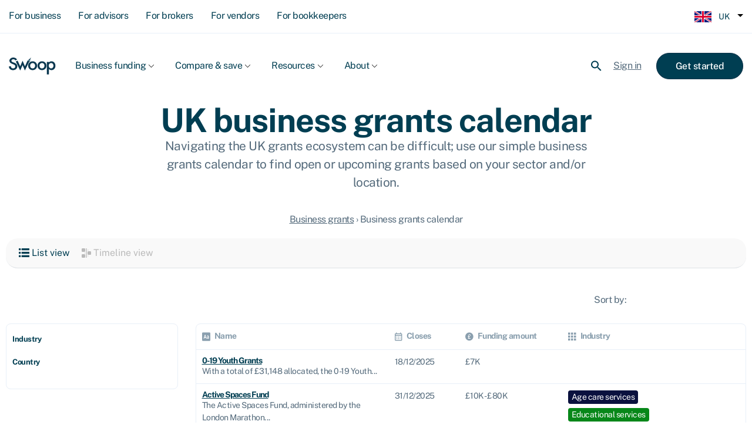

--- FILE ---
content_type: text/html; charset=UTF-8
request_url: https://swoopfunding.com/uk/business-grants/calendar/?grant=canada-uk-critical-minerals-sustainability-and-circularity
body_size: 153728
content:
<!doctype html> <!--[if lt IE 7]> <html class="no-js lt-ie9 lt-ie8 lt-ie7" lang="en-gb"> <![endif]--> <!--[if IE 7]> <html class="no-js lt-ie9 lt-ie8" lang="en-gb"> <![endif]--> <!--[if IE 8]> <html class="no-js lt-ie9" lang="en-gb"> <![endif]--> <!--[if gt IE 8]><!--> <html class="no-js" lang="en-gb"> <!--<![endif]--><head><meta name="facebook-domain-verification" content="lypuvdllgnp5idfzudqc8dqyzkaqmc" /><meta name="ahrefs-site-verification" content="1fe984f76207cebba1e2146f19a315c2e5e9ba9ceda59f8a47878fed8dd7d679"><meta charset="utf-8"><meta http-equiv="X-UA-Compatible" content="IE=edge,chrome=1"><title>UK business grants calendar: 2025/2026 grants | Swoop UK</title><meta name="viewport" content="width=device-width, initial-scale=1"><link href="https://js-eu1.hs-analytics.net" rel="preconnect"/><link href="https://js-eu1.hscollectedforms.net" rel="preconnect"/><link href="https://js-eu1.hs-banner.com" rel="preconnect"/><link href="https://forms-eu1.hubspot.com" rel="preconnect"/><link href="https://js-eu1.hs-scripts.com" rel="preconnect"/><link href="https://track-eu1.hubspot.com" rel="preconnect"/><link href="https://forms-eu1.hsforms.com" rel="preconnect"/><link href="https://f.clarity.ms" rel="preconnect"/><link href="https://static.hotjar.com" rel="preconnect"/><link href="https://www.googletagmanager.com" rel="preconnect"/><link href="https://script.hotjar.com" rel="preconnect"/><link href="https://www.google-analytics.com" rel="preconnect"/><link href="https://app-eu1.hubspot.com" rel="preconnect"/><link href="https://static.hsappstatic.net" rel="preconnect"/><link rel="preload" as="font" href="https://swoopfunding.com/wp-content/themes/swoopMW50/fonts/public-sans-v4-latin-regular.woff2" type="font/woff2" crossorigin><link rel="preload" as="font" href="https://swoopfunding.com/wp-content/themes/swoopMW50/fonts/public-sans-v4-latin-500.woff2" type="font/woff2" crossorigin><link rel="preload" as="font" href="https://swoopfunding.com/wp-content/themes/swoopMW50/fonts/public-sans-v4-latin-700.woff2" type="font/woff2" crossorigin><link rel="preload" as="font" href="https://swoopfunding.com/wp-content/themes/swoopMW50/fonts/default-icons.woff" type="font/woff2" crossorigin><link rel="preload" href="https://swoopfunding.com/wp-content/themes/swoopMW50/fonts/public-sans.min.css" as="style" onload="this.onload=null;this.rel='stylesheet'"><noscript><link rel="stylesheet" href="https://swoopfunding.com/wp-content/themes/swoopMW50/fonts/public-sans.min.css"></noscript><link rel="preload" href="https://swoopfunding.com/wp-content/themes/swoopMW50/fonts/material.css" as="style" onload="this.onload=null;this.rel='stylesheet'"><noscript><link rel="stylesheet" href="https://swoopfunding.com/wp-content/themes/swoopMW50/fonts/material.min.css"></noscript><meta name="google-site-verification" content="ZN2LItT8UM1eqjdOi9gGQQ2RZgEZl2_r3nVqX37vE80" /><style>img:is([sizes="auto" i],[sizes^="auto," i]){contain-intrinsic-size:3000px 1500px}</style><meta name="description" content="Navigating the UK grants ecosystem can be difficult; use our simple business grants calendar to find open or upcoming grants based on your sector and/or"/><meta name="robots" content="follow, index, max-snippet:-1, max-video-preview:-1, max-image-preview:large"/><link rel="canonical" href="https://swoopfunding.com/uk/business-grants/calendar/" /><meta property="og:locale" content="en_GB" /><meta property="og:type" content="article" /><meta property="og:title" content="UK business grants calendar: 2025/2026 grants | Swoop UK" /><meta property="og:description" content="Navigating the UK grants ecosystem can be difficult; use our simple business grants calendar to find open or upcoming grants based on your sector and/or" /><meta property="og:url" content="https://swoopfunding.com/uk/business-grants/calendar/" /><meta property="og:site_name" content="Swoop UK" /><meta property="og:updated_time" content="2025-11-17T10:58:02+00:00" /><meta property="og:image" content="https://swoopfunding.com/wp-content/uploads/2024/03/woman-in-a-blue-top-looking-at-paper-7550933-683x1024.jpg" /><meta property="og:image:secure_url" content="https://swoopfunding.com/wp-content/uploads/2024/03/woman-in-a-blue-top-looking-at-paper-7550933-683x1024.jpg" /><meta property="og:image:width" content="683" /><meta property="og:image:height" content="1024" /><meta property="og:image:alt" content="Woman in a Blue Top Looking at Paper" /><meta property="og:image:type" content="image/jpeg" /><meta name="twitter:card" content="summary_large_image" /><meta name="twitter:title" content="UK business grants calendar: 2025/2026 grants | Swoop UK" /><meta name="twitter:description" content="Navigating the UK grants ecosystem can be difficult; use our simple business grants calendar to find open or upcoming grants based on your sector and/or" /><meta name="twitter:image" content="https://swoopfunding.com/wp-content/uploads/2024/03/woman-in-a-blue-top-looking-at-paper-7550933-683x1024.jpg" /><meta name="twitter:label1" content="Time to read" /><meta name="twitter:data1" content="2 minutes" /><link href='https://fonts.gstatic.com' crossorigin rel='preconnect' /><style id='safe-svg-svg-icon-style-inline-css' type='text/css'>.safe-svg-cover{text-align:center}.safe-svg-cover .safe-svg-inside{display:inline-block;max-width:100%}.safe-svg-cover svg{fill:currentColor;height:100%;max-height:100%;max-width:100%;width:100%}</style><style id='global-styles-inline-css' type='text/css'>:root{--wp--preset--aspect-ratio--square:1;--wp--preset--aspect-ratio--4-3:4/3;--wp--preset--aspect-ratio--3-4:3/4;--wp--preset--aspect-ratio--3-2:3/2;--wp--preset--aspect-ratio--2-3:2/3;--wp--preset--aspect-ratio--16-9:16/9;--wp--preset--aspect-ratio--9-16:9/16;--wp--preset--color--black:#000000;--wp--preset--color--cyan-bluish-gray:#abb8c3;--wp--preset--color--white:#ffffff;--wp--preset--color--pale-pink:#f78da7;--wp--preset--color--vivid-red:#cf2e2e;--wp--preset--color--luminous-vivid-orange:#ff6900;--wp--preset--color--luminous-vivid-amber:#fcb900;--wp--preset--color--light-green-cyan:#7bdcb5;--wp--preset--color--vivid-green-cyan:#00d084;--wp--preset--color--pale-cyan-blue:#8ed1fc;--wp--preset--color--vivid-cyan-blue:#0693e3;--wp--preset--color--vivid-purple:#9b51e0;--wp--preset--gradient--vivid-cyan-blue-to-vivid-purple:linear-gradient(135deg,rgba(6,147,227,1) 0%,rgb(155,81,224) 100%);--wp--preset--gradient--light-green-cyan-to-vivid-green-cyan:linear-gradient(135deg,rgb(122,220,180) 0%,rgb(0,208,130) 100%);--wp--preset--gradient--luminous-vivid-amber-to-luminous-vivid-orange:linear-gradient(135deg,rgba(252,185,0,1) 0%,rgba(255,105,0,1) 100%);--wp--preset--gradient--luminous-vivid-orange-to-vivid-red:linear-gradient(135deg,rgba(255,105,0,1) 0%,rgb(207,46,46) 100%);--wp--preset--gradient--very-light-gray-to-cyan-bluish-gray:linear-gradient(135deg,rgb(238,238,238) 0%,rgb(169,184,195) 100%);--wp--preset--gradient--cool-to-warm-spectrum:linear-gradient(135deg,rgb(74,234,220) 0%,rgb(151,120,209) 20%,rgb(207,42,186) 40%,rgb(238,44,130) 60%,rgb(251,105,98) 80%,rgb(254,248,76) 100%);--wp--preset--gradient--blush-light-purple:linear-gradient(135deg,rgb(255,206,236) 0%,rgb(152,150,240) 100%);--wp--preset--gradient--blush-bordeaux:linear-gradient(135deg,rgb(254,205,165) 0%,rgb(254,45,45) 50%,rgb(107,0,62) 100%);--wp--preset--gradient--luminous-dusk:linear-gradient(135deg,rgb(255,203,112) 0%,rgb(199,81,192) 50%,rgb(65,88,208) 100%);--wp--preset--gradient--pale-ocean:linear-gradient(135deg,rgb(255,245,203) 0%,rgb(182,227,212) 50%,rgb(51,167,181) 100%);--wp--preset--gradient--electric-grass:linear-gradient(135deg,rgb(202,248,128) 0%,rgb(113,206,126) 100%);--wp--preset--gradient--midnight:linear-gradient(135deg,rgb(2,3,129) 0%,rgb(40,116,252) 100%);--wp--preset--font-size--small:13px;--wp--preset--font-size--medium:20px;--wp--preset--font-size--large:36px;--wp--preset--font-size--x-large:42px;--wp--preset--spacing--20:0.44rem;--wp--preset--spacing--30:0.67rem;--wp--preset--spacing--40:1rem;--wp--preset--spacing--50:1.5rem;--wp--preset--spacing--60:2.25rem;--wp--preset--spacing--70:3.38rem;--wp--preset--spacing--80:5.06rem;--wp--preset--shadow--natural:6px 6px 9px rgba(0,0,0,0.2);--wp--preset--shadow--deep:12px 12px 50px rgba(0,0,0,0.4);--wp--preset--shadow--sharp:6px 6px 0px rgba(0,0,0,0.2);--wp--preset--shadow--outlined:6px 6px 0px -3px rgba(255,255,255,1),6px 6px rgba(0,0,0,1);--wp--preset--shadow--crisp:6px 6px 0px rgba(0,0,0,1)}:where(.is-layout-flex){gap:0.5em}:where(.is-layout-grid){gap:0.5em}body .is-layout-flex{display:flex}.is-layout-flex{flex-wrap:wrap;align-items:center}.is-layout-flex >:is(*,div){margin:0}body .is-layout-grid{display:grid}.is-layout-grid >:is(*,div){margin:0}:where(.wp-block-columns.is-layout-flex){gap:2em}:where(.wp-block-columns.is-layout-grid){gap:2em}:where(.wp-block-post-template.is-layout-flex){gap:1.25em}:where(.wp-block-post-template.is-layout-grid){gap:1.25em}.has-black-color{color:var(--wp--preset--color--black) !important}.has-cyan-bluish-gray-color{color:var(--wp--preset--color--cyan-bluish-gray) !important}.has-white-color{color:var(--wp--preset--color--white) !important}.has-pale-pink-color{color:var(--wp--preset--color--pale-pink) !important}.has-vivid-red-color{color:var(--wp--preset--color--vivid-red) !important}.has-luminous-vivid-orange-color{color:var(--wp--preset--color--luminous-vivid-orange) !important}.has-luminous-vivid-amber-color{color:var(--wp--preset--color--luminous-vivid-amber) !important}.has-light-green-cyan-color{color:var(--wp--preset--color--light-green-cyan) !important}.has-vivid-green-cyan-color{color:var(--wp--preset--color--vivid-green-cyan) !important}.has-pale-cyan-blue-color{color:var(--wp--preset--color--pale-cyan-blue) !important}.has-vivid-cyan-blue-color{color:var(--wp--preset--color--vivid-cyan-blue) !important}.has-vivid-purple-color{color:var(--wp--preset--color--vivid-purple) !important}.has-black-background-color{background-color:var(--wp--preset--color--black) !important}.has-cyan-bluish-gray-background-color{background-color:var(--wp--preset--color--cyan-bluish-gray) !important}.has-white-background-color{background-color:var(--wp--preset--color--white) !important}.has-pale-pink-background-color{background-color:var(--wp--preset--color--pale-pink) !important}.has-vivid-red-background-color{background-color:var(--wp--preset--color--vivid-red) !important}.has-luminous-vivid-orange-background-color{background-color:var(--wp--preset--color--luminous-vivid-orange) !important}.has-luminous-vivid-amber-background-color{background-color:var(--wp--preset--color--luminous-vivid-amber) !important}.has-light-green-cyan-background-color{background-color:var(--wp--preset--color--light-green-cyan) !important}.has-vivid-green-cyan-background-color{background-color:var(--wp--preset--color--vivid-green-cyan) !important}.has-pale-cyan-blue-background-color{background-color:var(--wp--preset--color--pale-cyan-blue) !important}.has-vivid-cyan-blue-background-color{background-color:var(--wp--preset--color--vivid-cyan-blue) !important}.has-vivid-purple-background-color{background-color:var(--wp--preset--color--vivid-purple) !important}.has-black-border-color{border-color:var(--wp--preset--color--black) !important}.has-cyan-bluish-gray-border-color{border-color:var(--wp--preset--color--cyan-bluish-gray) !important}.has-white-border-color{border-color:var(--wp--preset--color--white) !important}.has-pale-pink-border-color{border-color:var(--wp--preset--color--pale-pink) !important}.has-vivid-red-border-color{border-color:var(--wp--preset--color--vivid-red) !important}.has-luminous-vivid-orange-border-color{border-color:var(--wp--preset--color--luminous-vivid-orange) !important}.has-luminous-vivid-amber-border-color{border-color:var(--wp--preset--color--luminous-vivid-amber) !important}.has-light-green-cyan-border-color{border-color:var(--wp--preset--color--light-green-cyan) !important}.has-vivid-green-cyan-border-color{border-color:var(--wp--preset--color--vivid-green-cyan) !important}.has-pale-cyan-blue-border-color{border-color:var(--wp--preset--color--pale-cyan-blue) !important}.has-vivid-cyan-blue-border-color{border-color:var(--wp--preset--color--vivid-cyan-blue) !important}.has-vivid-purple-border-color{border-color:var(--wp--preset--color--vivid-purple) !important}.has-vivid-cyan-blue-to-vivid-purple-gradient-background{background:var(--wp--preset--gradient--vivid-cyan-blue-to-vivid-purple) !important}.has-light-green-cyan-to-vivid-green-cyan-gradient-background{background:var(--wp--preset--gradient--light-green-cyan-to-vivid-green-cyan) !important}.has-luminous-vivid-amber-to-luminous-vivid-orange-gradient-background{background:var(--wp--preset--gradient--luminous-vivid-amber-to-luminous-vivid-orange) !important}.has-luminous-vivid-orange-to-vivid-red-gradient-background{background:var(--wp--preset--gradient--luminous-vivid-orange-to-vivid-red) !important}.has-very-light-gray-to-cyan-bluish-gray-gradient-background{background:var(--wp--preset--gradient--very-light-gray-to-cyan-bluish-gray) !important}.has-cool-to-warm-spectrum-gradient-background{background:var(--wp--preset--gradient--cool-to-warm-spectrum) !important}.has-blush-light-purple-gradient-background{background:var(--wp--preset--gradient--blush-light-purple) !important}.has-blush-bordeaux-gradient-background{background:var(--wp--preset--gradient--blush-bordeaux) !important}.has-luminous-dusk-gradient-background{background:var(--wp--preset--gradient--luminous-dusk) !important}.has-pale-ocean-gradient-background{background:var(--wp--preset--gradient--pale-ocean) !important}.has-electric-grass-gradient-background{background:var(--wp--preset--gradient--electric-grass) !important}.has-midnight-gradient-background{background:var(--wp--preset--gradient--midnight) !important}.has-small-font-size{font-size:var(--wp--preset--font-size--small) !important}.has-medium-font-size{font-size:var(--wp--preset--font-size--medium) !important}.has-large-font-size{font-size:var(--wp--preset--font-size--large) !important}.has-x-large-font-size{font-size:var(--wp--preset--font-size--x-large) !important}:where(.wp-block-post-template.is-layout-flex){gap:1.25em}:where(.wp-block-post-template.is-layout-grid){gap:1.25em}:where(.wp-block-columns.is-layout-flex){gap:2em}:where(.wp-block-columns.is-layout-grid){gap:2em}:root:where(.wp-block-pullquote){font-size:1.5em;line-height:1.6}</style><link rel='stylesheet' id='cmplz-general-css' href='https://swoopfunding.com/wp-content/plugins/complianz-gdpr-premium-multisite/assets/css/cookieblocker.min.css?ver=1764957423' type='text/css' media='all' /><link rel='preload' as='style' id='elementor-icons-css' href='https://swoopfunding.com/wp-content/plugins/elementor/assets/lib/eicons/css/elementor-icons.min.css?ver=5.43.0' type='text/css' media='all' /><link rel='stylesheet' id='elementor-icons-css' href='https://swoopfunding.com/wp-content/plugins/elementor/assets/lib/eicons/css/elementor-icons.min.css?ver=5.43.0' type='text/css' media="print" onload="this.media='all'" /><link rel='stylesheet' id='elementor-frontend-css' href='https://swoopfunding.com/wp-content/uploads/elementor/css/custom-frontend.min.css?ver=1764950275' type='text/css' media='all' /><link rel='preload' as='style' id='elementor-post-11908-css' href='https://swoopfunding.com/wp-content/uploads/elementor/css/post-11908.css?ver=1764950276' type='text/css' media='all' /><link rel='stylesheet' id='elementor-post-11908-css' href='https://swoopfunding.com/wp-content/uploads/elementor/css/post-11908.css?ver=1764950276' type='text/css' media="print" onload="this.media='all'" /><link rel='preload' as='style' id='uael-frontend-css' href='https://swoopfunding.com/wp-content/plugins/ultimate-elementor/assets/min-css/uael-frontend.min.css?ver=1.36.37' type='text/css' media='all' /><link rel='stylesheet' id='uael-frontend-css' href='https://swoopfunding.com/wp-content/plugins/ultimate-elementor/assets/min-css/uael-frontend.min.css?ver=1.36.37' type='text/css' media="print" onload="this.media='all'" /><link rel='preload' as='style' id='widget-heading-css' href='https://swoopfunding.com/wp-content/plugins/elementor/assets/css/widget-heading.min.css?ver=3.31.2' type='text/css' media='all' /><link rel='stylesheet' id='widget-heading-css' href='https://swoopfunding.com/wp-content/plugins/elementor/assets/css/widget-heading.min.css?ver=3.31.2' type='text/css' media="print" onload="this.media='all'" /><link rel='stylesheet' id='widget-divider-css' href='https://swoopfunding.com/wp-content/plugins/elementor/assets/css/widget-divider.min.css?ver=3.31.2' type='text/css' media='all' /><link rel='stylesheet' id='elementor-post-39970-css' href='https://swoopfunding.com/wp-content/uploads/elementor/css/post-39970.css?ver=1764950627' type='text/css' media='all' /><style id='kadence-blocks-global-variables-inline-css' type='text/css'>:root{--global-kb-font-size-sm:clamp(0.8rem,0.73rem + 0.217vw,0.9rem);--global-kb-font-size-md:clamp(1.1rem,0.995rem + 0.326vw,1.25rem);--global-kb-font-size-lg:clamp(1.75rem,1.576rem + 0.543vw,2rem);--global-kb-font-size-xl:clamp(2.25rem,1.728rem + 1.63vw,3rem);--global-kb-font-size-xxl:clamp(2.5rem,1.456rem + 3.26vw,4rem);--global-kb-font-size-xxxl:clamp(2.75rem,0.489rem + 7.065vw,6rem)}:root{--global-palette1:#3182CE;--global-palette2:#2B6CB0;--global-palette3:#1A202C;--global-palette4:#2D3748;--global-palette5:#4A5568;--global-palette6:#718096;--global-palette7:#EDF2F7;--global-palette8:#F7FAFC;--global-palette9:#ffffff}</style><link rel="https://api.w.org/" href="https://swoopfunding.com/wp-json/" /><link rel="alternate" title="JSON" type="application/json" href="https://swoopfunding.com/wp-json/wp/v2/pages/39970" /><link rel="EditURI" type="application/rsd+xml" title="RSD" href="https://swoopfunding.com/xmlrpc.php?rsd" /><link rel="alternate" title="oEmbed (JSON)" type="application/json+oembed" href="https://swoopfunding.com/wp-json/oembed/1.0/embed?url=https%3A%2F%2Fswoopfunding.com%2Fuk%2Fbusiness-grants%2Fcalendar%2F" /><link rel="alternate" title="oEmbed (XML)" type="text/xml+oembed" href="https://swoopfunding.com/wp-json/oembed/1.0/embed?url=https%3A%2F%2Fswoopfunding.com%2Fuk%2Fbusiness-grants%2Fcalendar%2F&#038;format=xml" /><style>.cmplz-hidden{display:none !important}</style><link rel="alternate" hreflang="en-GB" href="https://swoopfunding.com/uk/business-grants/calendar/?grant=canada-uk-critical-minerals-sustainability-and-circularity" /><link rel="llms-sitemap" href="https://swoopfunding.com/llms.txt" /><style>@charset "UTF-8";*,::after,::before{box-sizing:border-box}html{font-family:Arial,Helvetica,sans-serif;font-family:"Public Sans";line-height:1.15;-webkit-text-size-adjust:100%;-webkit-tap-highlight-color:transparent}article,aside,figcaption,figure,footer,header,hgroup,main,nav,section{display:block}body{margin:0;font-family:Arial,Helvetica,sans-serif;font-family:"Public Sans";font-size:1rem;font-weight:400;line-height:1.5;color:#212529;text-align:left;background-color:#fff}[tabindex="-1"]:focus:not(:focus-visible){outline:0!important}hr{box-sizing:content-box;height:0;overflow:visible}h1,h2,h3,h4,h5,h6{margin-top:0;margin-bottom:.5rem}p{margin-top:0;margin-bottom:1rem}abbr[data-original-title],abbr[title]{text-decoration:underline;text-decoration:underline dotted;cursor:help;border-bottom:0;text-decoration-skip-ink:none}address{margin-bottom:1rem;font-style:normal;line-height:inherit}dl,ol,ul{margin-top:0;margin-bottom:1rem}ol ol,ol ul,ul ol,ul ul{margin-bottom:0}dt{font-weight:700}dd{margin-bottom:.5rem;margin-left:0}blockquote{margin:0 0 1rem}b,strong{font-weight:bolder}small{font-size:80%}sub,sup{position:relative;font-size:75%;line-height:0;vertical-align:baseline}sub{bottom:-.25em}sup{top:-.5em}a{color:#2e9c8e;text-decoration:none;background-color:transparent}a:hover{color:#1d6158;text-decoration:underline}a:not([href]){color:inherit;text-decoration:none}a:not([href]):hover{color:inherit;text-decoration:none}code,kbd,pre,samp{font-family:Public sans;font-size:1em}pre{margin-top:0;margin-bottom:1rem;overflow:auto}figure{margin:0 0 1rem}img{vertical-align:middle;border-style:none}svg{overflow:hidden;vertical-align:middle}table{border-collapse:collapse}caption{padding-top:.75rem;padding-bottom:.75rem;color:#6c757d;text-align:left;caption-side:bottom}th{text-align:inherit}label{display:inline-block;margin-bottom:.5rem}button{border-radius:0}button:focus{outline:1px dotted;outline:5px auto -webkit-focus-ring-color}button,input,optgroup,select,textarea{margin:0;font-family:inherit;font-size:inherit;line-height:inherit}button,input{overflow:visible}button,select{text-transform:none}select{word-wrap:normal}[type=button],[type=reset],[type=submit],button{-webkit-appearance:button}[type=button]:not(:disabled),[type=reset]:not(:disabled),[type=submit]:not(:disabled),button:not(:disabled){cursor:pointer}[type=button]::-moz-focus-inner,[type=reset]::-moz-focus-inner,[type=submit]::-moz-focus-inner,button::-moz-focus-inner{padding:0;border-style:none}input[type=checkbox],input[type=radio]{box-sizing:border-box;padding:0}input[type=date],input[type=datetime-local],input[type=month],input[type=time]{-webkit-appearance:listbox}textarea{overflow:auto;resize:vertical}fieldset{min-width:0;padding:0;margin:0;border:0}legend{display:block;width:100%;max-width:100%;padding:0;margin-bottom:.5rem;font-size:1.5rem;line-height:inherit;color:inherit;white-space:normal}progress{vertical-align:baseline}[type=number]::-webkit-inner-spin-button,[type=number]::-webkit-outer-spin-button{height:auto}[type=search]{outline-offset:-2px;-webkit-appearance:none}[type=search]::-webkit-search-decoration{-webkit-appearance:none}::-webkit-file-upload-button{font:inherit;-webkit-appearance:button}output{display:inline-block}summary{display:list-item;cursor:pointer}template{display:none}[hidden]{display:none!important}.h1,.h2,.h3,.h4,.h5,.h6,h1,h2,h3,h4,h5,h6{margin-bottom:.5rem;font-weight:500;line-height:1.2}.h1,h1{font-size:2.5rem}.h2,h2{font-size:2rem}.h3,h3{font-size:1.75rem}.h4,h4{font-size:1.5rem}.h5,h5{font-size:1.25rem}.h6,h6{font-size:1rem}hr{margin-top:1rem;margin-bottom:1rem;border:0;border-top:1px solid rgba(0,0,0,.1)}.small,small{font-size:80%;font-weight:400}.mark,mark{padding:.2em;background-color:#fcf8e3}.list-unstyled{padding-left:0;list-style:none}.list-inline{padding-left:0;list-style:none}.list-inline-item{display:inline-block}.list-inline-item:not(:last-child){margin-right:.5rem}.initialism{font-size:90%;text-transform:uppercase}.blockquote{margin-bottom:1rem;font-size:1.25rem}.blockquote-footer{display:block;font-size:80%;color:#6c757d}.blockquote-footer::before{content:"— "}.text-left{text-align:left!important}.text-right{text-align:right!important}.text-center{text-align:center!important}.container{width:100%;padding-right:15px;padding-left:15px;margin-right:auto;margin-left:auto}@media (min-width:576px){.container{max-width:540px}}@media (min-width:768px){.container{max-width:720px}}@media (min-width:992px){.container{max-width:960px}}@media (min-width:1340px){.container{max-width:1280px}}.container-fluid,.container-lg,.container-md,.container-sm,.container-xl{width:100%;padding-right:15px;padding-left:15px;margin-right:auto;margin-left:auto}@media (min-width:576px){.container,.container-sm{max-width:540px}}@media (min-width:768px){.container,.container-md,.container-sm{max-width:720px}}@media (min-width:992px){.container,.container-lg,.container-md,.container-sm{max-width:960px}}@media (min-width:1340px){.container,.container-lg,.container-md,.container-sm,.container-xl{max-width:1280px}}.row{display:flex;flex-wrap:wrap;margin-right:-15px;margin-left:-15px}.no-gutters{margin-right:0;margin-left:0}.no-gutters>.col,.no-gutters>[class*=col-]{padding-right:0;padding-left:0}.col,.col-1,.col-10,.col-11,.col-12,.col-2,.col-3,.col-4,.col-5,.col-6,.col-7,.col-8,.col-9,.col-auto,.col-lg,.col-lg-1,.col-lg-10,.col-lg-11,.col-lg-12,.col-lg-2,.col-lg-3,.col-lg-4,.col-lg-5,.col-lg-6,.col-lg-7,.col-lg-8,.col-lg-9,.col-lg-auto,.col-md,.col-md-1,.col-md-10,.col-md-11,.col-md-12,.col-md-2,.col-md-3,.col-md-4,.col-md-5,.col-md-6,.col-md-7,.col-md-8,.col-md-9,.col-md-auto,.col-sm,.col-sm-1,.col-sm-10,.col-sm-11,.col-sm-12,.col-sm-2,.col-sm-3,.col-sm-4,.col-sm-5,.col-sm-6,.col-sm-7,.col-sm-8,.col-sm-9,.col-sm-auto,.col-xl,.col-xl-1,.col-xl-10,.col-xl-11,.col-xl-12,.col-xl-2,.col-xl-3,.col-xl-4,.col-xl-5,.col-xl-6,.col-xl-7,.col-xl-8,.col-xl-9,.col-xl-auto{position:relative;width:100%;padding-right:15px;padding-left:15px}.col{flex-basis:0;flex-grow:1;max-width:100%}.row-cols-1>*{flex:0 0 100%;max-width:100%}.row-cols-2>*{flex:0 0 50%;max-width:50%}.row-cols-3>*{flex:0 0 33.33333%;max-width:33.33333%}.row-cols-4>*{flex:0 0 25%;max-width:25%}.row-cols-5>*{flex:0 0 20%;max-width:20%}.row-cols-6>*{flex:0 0 16.66667%;max-width:16.66667%}.col-auto{flex:0 0 auto;width:auto;max-width:100%}.col-1{flex:0 0 8.33333%;max-width:8.33333%}.col-2{flex:0 0 16.66667%;max-width:16.66667%}.col-3{flex:0 0 25%;max-width:25%}.col-4{flex:0 0 33.33333%;max-width:33.33333%}.col-5{flex:0 0 41.66667%;max-width:41.66667%}.col-6{flex:0 0 50%;max-width:50%}.col-7{flex:0 0 58.33333%;max-width:58.33333%}.col-8{flex:0 0 66.66667%;max-width:66.66667%}.col-9{flex:0 0 75%;max-width:75%}.col-10{flex:0 0 83.33333%;max-width:83.33333%}.col-11{flex:0 0 91.66667%;max-width:91.66667%}.col-12{flex:0 0 100%;max-width:100%}.order-first{order:-1}.order-last{order:13}.order-0{order:0}.order-1{order:1}.order-2{order:2}.order-3{order:3}.order-4{order:4}.order-5{order:5}.order-6{order:6}.order-7{order:7}.order-8{order:8}.order-9{order:9}.order-10{order:10}.order-11{order:11}.order-12{order:12}.offset-1{margin-left:8.33333%}.offset-2{margin-left:16.66667%}.offset-3{margin-left:25%}.offset-4{margin-left:33.33333%}.offset-5{margin-left:41.66667%}.offset-6{margin-left:50%}.offset-7{margin-left:58.33333%}.offset-8{margin-left:66.66667%}.offset-9{margin-left:75%}.offset-10{margin-left:83.33333%}.offset-11{margin-left:91.66667%}@media (min-width:576px){.col-sm{flex-basis:0;flex-grow:1;max-width:100%}.row-cols-sm-1>*{flex:0 0 100%;max-width:100%}.row-cols-sm-2>*{flex:0 0 50%;max-width:50%}.row-cols-sm-3>*{flex:0 0 33.33333%;max-width:33.33333%}.row-cols-sm-4>*{flex:0 0 25%;max-width:25%}.row-cols-sm-5>*{flex:0 0 20%;max-width:20%}.row-cols-sm-6>*{flex:0 0 16.66667%;max-width:16.66667%}.col-sm-auto{flex:0 0 auto;width:auto;max-width:100%}.col-sm-1{flex:0 0 8.33333%;max-width:8.33333%}.col-sm-2{flex:0 0 16.66667%;max-width:16.66667%}.col-sm-3{flex:0 0 25%;max-width:25%}.col-sm-4{flex:0 0 33.33333%;max-width:33.33333%}.col-sm-5{flex:0 0 41.66667%;max-width:41.66667%}.col-sm-6{flex:0 0 50%;max-width:50%}.col-sm-7{flex:0 0 58.33333%;max-width:58.33333%}.col-sm-8{flex:0 0 66.66667%;max-width:66.66667%}.col-sm-9{flex:0 0 75%;max-width:75%}.col-sm-10{flex:0 0 83.33333%;max-width:83.33333%}.col-sm-11{flex:0 0 91.66667%;max-width:91.66667%}.col-sm-12{flex:0 0 100%;max-width:100%}.order-sm-first{order:-1}.order-sm-last{order:13}.order-sm-0{order:0}.order-sm-1{order:1}.order-sm-2{order:2}.order-sm-3{order:3}.order-sm-4{order:4}.order-sm-5{order:5}.order-sm-6{order:6}.order-sm-7{order:7}.order-sm-8{order:8}.order-sm-9{order:9}.order-sm-10{order:10}.order-sm-11{order:11}.order-sm-12{order:12}.offset-sm-0{margin-left:0}.offset-sm-1{margin-left:8.33333%}.offset-sm-2{margin-left:16.66667%}.offset-sm-3{margin-left:25%}.offset-sm-4{margin-left:33.33333%}.offset-sm-5{margin-left:41.66667%}.offset-sm-6{margin-left:50%}.offset-sm-7{margin-left:58.33333%}.offset-sm-8{margin-left:66.66667%}.offset-sm-9{margin-left:75%}.offset-sm-10{margin-left:83.33333%}.offset-sm-11{margin-left:91.66667%}}@media (min-width:768px){.col-md{flex-basis:0;flex-grow:1;max-width:100%}.row-cols-md-1>*{flex:0 0 100%;max-width:100%}.row-cols-md-2>*{flex:0 0 50%;max-width:50%}.row-cols-md-3>*{flex:0 0 33.33333%;max-width:33.33333%}.row-cols-md-4>*{flex:0 0 25%;max-width:25%}.row-cols-md-5>*{flex:0 0 20%;max-width:20%}.row-cols-md-6>*{flex:0 0 16.66667%;max-width:16.66667%}.col-md-auto{flex:0 0 auto;width:auto;max-width:100%}.col-md-1{flex:0 0 8.33333%;max-width:8.33333%}.col-md-2{flex:0 0 16.66667%;max-width:16.66667%}.col-md-3{flex:0 0 25%;max-width:25%}.col-md-4{flex:0 0 33.33333%;max-width:33.33333%}.col-md-5{flex:0 0 41.66667%;max-width:41.66667%}.col-md-6{flex:0 0 50%;max-width:50%}.col-md-7{flex:0 0 58.33333%;max-width:58.33333%}.col-md-8{flex:0 0 66.66667%;max-width:66.66667%}.col-md-9{flex:0 0 75%;max-width:75%}.col-md-10{flex:0 0 83.33333%;max-width:83.33333%}.col-md-11{flex:0 0 91.66667%;max-width:91.66667%}.col-md-12{flex:0 0 100%;max-width:100%}.order-md-first{order:-1}.order-md-last{order:13}.order-md-0{order:0}.order-md-1{order:1}.order-md-2{order:2}.order-md-3{order:3}.order-md-4{order:4}.order-md-5{order:5}.order-md-6{order:6}.order-md-7{order:7}.order-md-8{order:8}.order-md-9{order:9}.order-md-10{order:10}.order-md-11{order:11}.order-md-12{order:12}.offset-md-0{margin-left:0}.offset-md-1{margin-left:8.33333%}.offset-md-2{margin-left:16.66667%}.offset-md-3{margin-left:25%}.offset-md-4{margin-left:33.33333%}.offset-md-5{margin-left:41.66667%}.offset-md-6{margin-left:50%}.offset-md-7{margin-left:58.33333%}.offset-md-8{margin-left:66.66667%}.offset-md-9{margin-left:75%}.offset-md-10{margin-left:83.33333%}.offset-md-11{margin-left:91.66667%}}@media (min-width:992px){.col-lg{flex-basis:0;flex-grow:1;max-width:100%}.row-cols-lg-1>*{flex:0 0 100%;max-width:100%}.row-cols-lg-2>*{flex:0 0 50%;max-width:50%}.row-cols-lg-3>*{flex:0 0 33.33333%;max-width:33.33333%}.row-cols-lg-4>*{flex:0 0 25%;max-width:25%}.row-cols-lg-5>*{flex:0 0 20%;max-width:20%}.row-cols-lg-6>*{flex:0 0 16.66667%;max-width:16.66667%}.col-lg-auto{flex:0 0 auto;width:auto;max-width:100%}.col-lg-1{flex:0 0 8.33333%;max-width:8.33333%}.col-lg-2{flex:0 0 16.66667%;max-width:16.66667%}.col-lg-3{flex:0 0 25%;max-width:25%}.col-lg-4{flex:0 0 33.33333%;max-width:33.33333%}.col-lg-5{flex:0 0 41.66667%;max-width:41.66667%}.col-lg-6{flex:0 0 50%;max-width:50%}.col-lg-7{flex:0 0 58.33333%;max-width:58.33333%}.col-lg-8{flex:0 0 66.66667%;max-width:66.66667%}.col-lg-9{flex:0 0 75%;max-width:75%}.col-lg-10{flex:0 0 83.33333%;max-width:83.33333%}.col-lg-11{flex:0 0 91.66667%;max-width:91.66667%}.col-lg-12{flex:0 0 100%;max-width:100%}.order-lg-first{order:-1}.order-lg-last{order:13}.order-lg-0{order:0}.order-lg-1{order:1}.order-lg-2{order:2}.order-lg-3{order:3}.order-lg-4{order:4}.order-lg-5{order:5}.order-lg-6{order:6}.order-lg-7{order:7}.order-lg-8{order:8}.order-lg-9{order:9}.order-lg-10{order:10}.order-lg-11{order:11}.order-lg-12{order:12}.offset-lg-0{margin-left:0}.offset-lg-1{margin-left:8.33333%}.offset-lg-2{margin-left:16.66667%}.offset-lg-3{margin-left:25%}.offset-lg-4{margin-left:33.33333%}.offset-lg-5{margin-left:41.66667%}.offset-lg-6{margin-left:50%}.offset-lg-7{margin-left:58.33333%}.offset-lg-8{margin-left:66.66667%}.offset-lg-9{margin-left:75%}.offset-lg-10{margin-left:83.33333%}.offset-lg-11{margin-left:91.66667%}}@media (min-width:1340px){.col-xl{flex-basis:0;flex-grow:1;max-width:100%}.row-cols-xl-1>*{flex:0 0 100%;max-width:100%}.row-cols-xl-2>*{flex:0 0 50%;max-width:50%}.row-cols-xl-3>*{flex:0 0 33.33333%;max-width:33.33333%}.row-cols-xl-4>*{flex:0 0 25%;max-width:25%}.row-cols-xl-5>*{flex:0 0 20%;max-width:20%}.row-cols-xl-6>*{flex:0 0 16.66667%;max-width:16.66667%}.col-xl-auto{flex:0 0 auto;width:auto;max-width:100%}.col-xl-1{flex:0 0 8.33333%;max-width:8.33333%}.col-xl-2{flex:0 0 16.66667%;max-width:16.66667%}.col-xl-3{flex:0 0 25%;max-width:25%}.col-xl-4{flex:0 0 33.33333%;max-width:33.33333%}.col-xl-5{flex:0 0 41.66667%;max-width:41.66667%}.col-xl-6{flex:0 0 50%;max-width:50%}.col-xl-7{flex:0 0 58.33333%;max-width:58.33333%}.col-xl-8{flex:0 0 66.66667%;max-width:66.66667%}.col-xl-9{flex:0 0 75%;max-width:75%}.col-xl-10{flex:0 0 83.33333%;max-width:83.33333%}.col-xl-11{flex:0 0 91.66667%;max-width:91.66667%}.col-xl-12{flex:0 0 100%;max-width:100%}.order-xl-first{order:-1}.order-xl-last{order:13}.order-xl-0{order:0}.order-xl-1{order:1}.order-xl-2{order:2}.order-xl-3{order:3}.order-xl-4{order:4}.order-xl-5{order:5}.order-xl-6{order:6}.order-xl-7{order:7}.order-xl-8{order:8}.order-xl-9{order:9}.order-xl-10{order:10}.order-xl-11{order:11}.order-xl-12{order:12}.offset-xl-0{margin-left:0}.offset-xl-1{margin-left:8.33333%}.offset-xl-2{margin-left:16.66667%}.offset-xl-3{margin-left:25%}.offset-xl-4{margin-left:33.33333%}.offset-xl-5{margin-left:41.66667%}.offset-xl-6{margin-left:50%}.offset-xl-7{margin-left:58.33333%}.offset-xl-8{margin-left:66.66667%}.offset-xl-9{margin-left:75%}.offset-xl-10{margin-left:83.33333%}.offset-xl-11{margin-left:91.66667%}}.btn{display:inline-block;font-weight:400;color:#212529;text-align:center;vertical-align:middle;cursor:pointer;user-select:none;background-color:transparent;border:1px solid transparent;padding:.5rem 1.5rem;font-size:.875rem;line-height:1.5;border-radius:22px;transition:color .15s ease-in-out,background-color .15s ease-in-out,border-color .15s ease-in-out,box-shadow .15s ease-in-out}@media (prefers-reduced-motion:reduce){.btn{transition:none}}.btn:hover{color:#212529;text-decoration:none}.btn.focus,.btn:focus{outline:0;box-shadow:0 0 0 .2rem rgba(46,156,142,.25)}.btn.disabled,.btn:disabled{opacity:.65}a.btn.disabled,fieldset:disabled a.btn{pointer-events:none}.btn-primary{color:#fff;background-color:#2e9c8e;border-color:#2e9c8e}.btn-primary:hover{color:#fff;background-color:#257e73;border-color:#22756a}.btn-primary.focus,.btn-primary:focus{color:#fff;background-color:#257e73;border-color:#22756a;box-shadow:0 0 0 .2rem rgba(77,171,159,.5)}.btn-primary.disabled,.btn-primary:disabled{color:#fff;background-color:#2e9c8e;border-color:#2e9c8e}.btn-primary:not(:disabled):not(.disabled).active,.btn-primary:not(:disabled):not(.disabled):active,.show>.btn-primary.dropdown-toggle{color:#fff;background-color:#22756a;border-color:#1f6b61}.btn-primary:not(:disabled):not(.disabled).active:focus,.btn-primary:not(:disabled):not(.disabled):active:focus,.show>.btn-primary.dropdown-toggle:focus{box-shadow:0 0 0 .2rem rgba(77,171,159,.5)}.btn-secondary{color:#212529;background-color:#51aaed;border-color:#51aaed}.btn-secondary:hover{color:#fff;background-color:#2e99e9;border-color:#2393e8}.btn-secondary.focus,.btn-secondary:focus{color:#fff;background-color:#2e99e9;border-color:#2393e8;box-shadow:0 0 0 .2rem rgba(74,150,208,.5)}.btn-secondary.disabled,.btn-secondary:disabled{color:#212529;background-color:#51aaed;border-color:#51aaed}.btn-secondary:not(:disabled):not(.disabled).active,.btn-secondary:not(:disabled):not(.disabled):active,.show>.btn-secondary.dropdown-toggle{color:#fff;background-color:#2393e8;border-color:#188ee6}.btn-secondary:not(:disabled):not(.disabled).active:focus,.btn-secondary:not(:disabled):not(.disabled):active:focus,.show>.btn-secondary.dropdown-toggle:focus{box-shadow:0 0 0 .2rem rgba(74,150,208,.5)}.btn-success{color:#fff;background-color:#28a745;border-color:#28a745}.btn-success:hover{color:#fff;background-color:#218838;border-color:#1e7e34}.btn-success.focus,.btn-success:focus{color:#fff;background-color:#218838;border-color:#1e7e34;box-shadow:0 0 0 .2rem rgba(72,180,97,.5)}.btn-success.disabled,.btn-success:disabled{color:#fff;background-color:#28a745;border-color:#28a745}.btn-success:not(:disabled):not(.disabled).active,.btn-success:not(:disabled):not(.disabled):active,.show>.btn-success.dropdown-toggle{color:#fff;background-color:#1e7e34;border-color:#1c7430}.btn-success:not(:disabled):not(.disabled).active:focus,.btn-success:not(:disabled):not(.disabled):active:focus,.show>.btn-success.dropdown-toggle:focus{box-shadow:0 0 0 .2rem rgba(72,180,97,.5)}.btn-info{color:#fff;background-color:#17a2b8;border-color:#17a2b8}.btn-info:hover{color:#fff;background-color:#138496;border-color:#117a8b}.btn-info.focus,.btn-info:focus{color:#fff;background-color:#138496;border-color:#117a8b;box-shadow:0 0 0 .2rem rgba(58,176,195,.5)}.btn-info.disabled,.btn-info:disabled{color:#fff;background-color:#17a2b8;border-color:#17a2b8}.btn-info:not(:disabled):not(.disabled).active,.btn-info:not(:disabled):not(.disabled):active,.show>.btn-info.dropdown-toggle{color:#fff;background-color:#117a8b;border-color:#10707f}.btn-info:not(:disabled):not(.disabled).active:focus,.btn-info:not(:disabled):not(.disabled):active:focus,.show>.btn-info.dropdown-toggle:focus{box-shadow:0 0 0 .2rem rgba(58,176,195,.5)}.btn-warning{color:#212529;background-color:#ffc107;border-color:#ffc107}.btn-warning:hover{color:#212529;background-color:#e0a800;border-color:#d39e00}.btn-warning.focus,.btn-warning:focus{color:#212529;background-color:#e0a800;border-color:#d39e00;box-shadow:0 0 0 .2rem rgba(222,170,12,.5)}.btn-warning.disabled,.btn-warning:disabled{color:#212529;background-color:#ffc107;border-color:#ffc107}.btn-warning:not(:disabled):not(.disabled).active,.btn-warning:not(:disabled):not(.disabled):active,.show>.btn-warning.dropdown-toggle{color:#212529;background-color:#d39e00;border-color:#c69500}.btn-warning:not(:disabled):not(.disabled).active:focus,.btn-warning:not(:disabled):not(.disabled):active:focus,.show>.btn-warning.dropdown-toggle:focus{box-shadow:0 0 0 .2rem rgba(222,170,12,.5)}.btn-danger{color:#fff;background-color:#dc3545;border-color:#dc3545}.btn-danger:hover{color:#fff;background-color:#c82333;border-color:#bd2130}.btn-danger.focus,.btn-danger:focus{color:#fff;background-color:#c82333;border-color:#bd2130;box-shadow:0 0 0 .2rem rgba(225,83,97,.5)}.btn-danger.disabled,.btn-danger:disabled{color:#fff;background-color:#dc3545;border-color:#dc3545}.btn-danger:not(:disabled):not(.disabled).active,.btn-danger:not(:disabled):not(.disabled):active,.show>.btn-danger.dropdown-toggle{color:#fff;background-color:#bd2130;border-color:#b21f2d}.btn-danger:not(:disabled):not(.disabled).active:focus,.btn-danger:not(:disabled):not(.disabled):active:focus,.show>.btn-danger.dropdown-toggle:focus{box-shadow:0 0 0 .2rem rgba(225,83,97,.5)}.btn-light{color:#212529;background-color:#e8eff8;border-color:#e8eff8}.btn-light:hover{color:#212529;background-color:#cbdbef;border-color:#c1d4ec}.btn-light.focus,.btn-light:focus{color:#212529;background-color:#cbdbef;border-color:#c1d4ec;box-shadow:0 0 0 .2rem rgba(202,209,217,.5)}.btn-light.disabled,.btn-light:disabled{color:#212529;background-color:#e8eff8;border-color:#e8eff8}.btn-light:not(:disabled):not(.disabled).active,.btn-light:not(:disabled):not(.disabled):active,.show>.btn-light.dropdown-toggle{color:#212529;background-color:#c1d4ec;border-color:#b7cde9}.btn-light:not(:disabled):not(.disabled).active:focus,.btn-light:not(:disabled):not(.disabled):active:focus,.show>.btn-light.dropdown-toggle:focus{box-shadow:0 0 0 .2rem rgba(202,209,217,.5)}.btn-dark{color:#fff;background-color:#0f334a;border-color:#0f334a}.btn-dark:hover{color:#fff;background-color:#091d2a;border-color:#061620}.btn-dark.focus,.btn-dark:focus{color:#fff;background-color:#091d2a;border-color:#061620;box-shadow:0 0 0 .2rem rgba(51,82,101,.5)}.btn-dark.disabled,.btn-dark:disabled{color:#fff;background-color:#0f334a;border-color:#0f334a}.btn-dark:not(:disabled):not(.disabled).active,.btn-dark:not(:disabled):not(.disabled):active,.show>.btn-dark.dropdown-toggle{color:#fff;background-color:#061620;border-color:#040e15}.btn-dark:not(:disabled):not(.disabled).active:focus,.btn-dark:not(:disabled):not(.disabled):active:focus,.show>.btn-dark.dropdown-toggle:focus{box-shadow:0 0 0 .2rem rgba(51,82,101,.5)}.btn-outline-primary{color:#2e9c8e;border-color:#2e9c8e}.btn-outline-primary:hover{color:#fff;background-color:#2e9c8e;border-color:#2e9c8e}.btn-outline-primary.focus,.btn-outline-primary:focus{box-shadow:0 0 0 .2rem rgba(46,156,142,.5)}.btn-outline-primary.disabled,.btn-outline-primary:disabled{color:#2e9c8e;background-color:transparent}.btn-outline-primary:not(:disabled):not(.disabled).active,.btn-outline-primary:not(:disabled):not(.disabled):active,.show>.btn-outline-primary.dropdown-toggle{color:#fff;background-color:#2e9c8e;border-color:#2e9c8e}.btn-outline-primary:not(:disabled):not(.disabled).active:focus,.btn-outline-primary:not(:disabled):not(.disabled):active:focus,.show>.btn-outline-primary.dropdown-toggle:focus{box-shadow:0 0 0 .2rem rgba(46,156,142,.5)}.btn-outline-secondary{color:#51aaed;border-color:#51aaed}.btn-outline-secondary:hover{color:#212529;background-color:#51aaed;border-color:#51aaed}.btn-outline-secondary.focus,.btn-outline-secondary:focus{box-shadow:0 0 0 .2rem rgba(81,170,237,.5)}.btn-outline-secondary.disabled,.btn-outline-secondary:disabled{color:#51aaed;background-color:transparent}.btn-outline-secondary:not(:disabled):not(.disabled).active,.btn-outline-secondary:not(:disabled):not(.disabled):active,.show>.btn-outline-secondary.dropdown-toggle{color:#212529;background-color:#51aaed;border-color:#51aaed}.btn-outline-secondary:not(:disabled):not(.disabled).active:focus,.btn-outline-secondary:not(:disabled):not(.disabled):active:focus,.show>.btn-outline-secondary.dropdown-toggle:focus{box-shadow:0 0 0 .2rem rgba(81,170,237,.5)}.btn-outline-success{color:#28a745;border-color:#28a745}.btn-outline-success:hover{color:#fff;background-color:#28a745;border-color:#28a745}.btn-outline-success.focus,.btn-outline-success:focus{box-shadow:0 0 0 .2rem rgba(40,167,69,.5)}.btn-outline-success.disabled,.btn-outline-success:disabled{color:#28a745;background-color:transparent}.btn-outline-success:not(:disabled):not(.disabled).active,.btn-outline-success:not(:disabled):not(.disabled):active,.show>.btn-outline-success.dropdown-toggle{color:#fff;background-color:#28a745;border-color:#28a745}.btn-outline-success:not(:disabled):not(.disabled).active:focus,.btn-outline-success:not(:disabled):not(.disabled):active:focus,.show>.btn-outline-success.dropdown-toggle:focus{box-shadow:0 0 0 .2rem rgba(40,167,69,.5)}.btn-outline-info{color:#17a2b8;border-color:#17a2b8}.btn-outline-info:hover{color:#fff;background-color:#17a2b8;border-color:#17a2b8}.btn-outline-info.focus,.btn-outline-info:focus{box-shadow:0 0 0 .2rem rgba(23,162,184,.5)}.btn-outline-info.disabled,.btn-outline-info:disabled{color:#17a2b8;background-color:transparent}.btn-outline-info:not(:disabled):not(.disabled).active,.btn-outline-info:not(:disabled):not(.disabled):active,.show>.btn-outline-info.dropdown-toggle{color:#fff;background-color:#17a2b8;border-color:#17a2b8}.btn-outline-info:not(:disabled):not(.disabled).active:focus,.btn-outline-info:not(:disabled):not(.disabled):active:focus,.show>.btn-outline-info.dropdown-toggle:focus{box-shadow:0 0 0 .2rem rgba(23,162,184,.5)}.btn-outline-warning{color:#ffc107;border-color:#ffc107}.btn-outline-warning:hover{color:#212529;background-color:#ffc107;border-color:#ffc107}.btn-outline-warning.focus,.btn-outline-warning:focus{box-shadow:0 0 0 .2rem rgba(255,193,7,.5)}.btn-outline-warning.disabled,.btn-outline-warning:disabled{color:#ffc107;background-color:transparent}.btn-outline-warning:not(:disabled):not(.disabled).active,.btn-outline-warning:not(:disabled):not(.disabled):active,.show>.btn-outline-warning.dropdown-toggle{color:#212529;background-color:#ffc107;border-color:#ffc107}.btn-outline-warning:not(:disabled):not(.disabled).active:focus,.btn-outline-warning:not(:disabled):not(.disabled):active:focus,.show>.btn-outline-warning.dropdown-toggle:focus{box-shadow:0 0 0 .2rem rgba(255,193,7,.5)}.btn-outline-danger{color:#dc3545;border-color:#dc3545}.btn-outline-danger:hover{color:#fff;background-color:#dc3545;border-color:#dc3545}.btn-outline-danger.focus,.btn-outline-danger:focus{box-shadow:0 0 0 .2rem rgba(220,53,69,.5)}.btn-outline-danger.disabled,.btn-outline-danger:disabled{color:#dc3545;background-color:transparent}.btn-outline-danger:not(:disabled):not(.disabled).active,.btn-outline-danger:not(:disabled):not(.disabled):active,.show>.btn-outline-danger.dropdown-toggle{color:#fff;background-color:#dc3545;border-color:#dc3545}.btn-outline-danger:not(:disabled):not(.disabled).active:focus,.btn-outline-danger:not(:disabled):not(.disabled):active:focus,.show>.btn-outline-danger.dropdown-toggle:focus{box-shadow:0 0 0 .2rem rgba(220,53,69,.5)}.btn-outline-light{color:#e8eff8;border-color:#e8eff8}.btn-outline-light:hover{color:#212529;background-color:#e8eff8;border-color:#e8eff8}.btn-outline-light.focus,.btn-outline-light:focus{box-shadow:0 0 0 .2rem rgba(232,239,248,.5)}.btn-outline-light.disabled,.btn-outline-light:disabled{color:#e8eff8;background-color:transparent}.btn-outline-light:not(:disabled):not(.disabled).active,.btn-outline-light:not(:disabled):not(.disabled):active,.show>.btn-outline-light.dropdown-toggle{color:#212529;background-color:#e8eff8;border-color:#e8eff8}.btn-outline-light:not(:disabled):not(.disabled).active:focus,.btn-outline-light:not(:disabled):not(.disabled):active:focus,.show>.btn-outline-light.dropdown-toggle:focus{box-shadow:0 0 0 .2rem rgba(232,239,248,.5)}.btn-outline-dark{color:#0f334a;border-color:#0f334a}.btn-outline-dark:hover{color:#fff;background-color:#0f334a;border-color:#0f334a}.btn-outline-dark.focus,.btn-outline-dark:focus{box-shadow:0 0 0 .2rem rgba(15,51,74,.5)}.btn-outline-dark.disabled,.btn-outline-dark:disabled{color:#0f334a;background-color:transparent}.btn-outline-dark:not(:disabled):not(.disabled).active,.btn-outline-dark:not(:disabled):not(.disabled):active,.show>.btn-outline-dark.dropdown-toggle{color:#fff;background-color:#0f334a;border-color:#0f334a}.btn-outline-dark:not(:disabled):not(.disabled).active:focus,.btn-outline-dark:not(:disabled):not(.disabled):active:focus,.show>.btn-outline-dark.dropdown-toggle:focus{box-shadow:0 0 0 .2rem rgba(15,51,74,.5)}.btn-link{font-weight:400;color:#2e9c8e;text-decoration:none}.btn-link:hover{color:#1d6158;text-decoration:underline}.btn-link.focus,.btn-link:focus{text-decoration:underline;box-shadow:none}.btn-link.disabled,.btn-link:disabled{color:#6c757d;pointer-events:none}.btn-lg{padding:.563rem 2.3rem;font-size:1rem;line-height:1.5;border-radius:22px}.btn-sm{padding:.25rem .8rem;font-size:.875rem;line-height:1.5;border-radius:22px}.btn-block{display:block;width:100%}.btn-block+.btn-block{margin-top:.5rem}.dropdown,.dropleft,.dropright,.dropup{position:relative}.dropdown-toggle{white-space:nowrap}.dropdown-toggle::after{display:inline-block;margin-left:.255em;vertical-align:.255em;content:"";border-top:.3em solid;border-right:.3em solid transparent;border-bottom:0;border-left:.3em solid transparent}.dropdown-toggle:empty::after{margin-left:0}.dropdown-menu{position:absolute;top:100%;left:0;z-index:1000;display:none;float:left;min-width:10rem;padding:.5rem 0;margin:.125rem 0 0;font-size:1rem;color:#212529;text-align:left;list-style:none;background-color:#fff;background-clip:padding-box;border:1px solid rgba(0,0,0,.15);border-radius:.25rem}.dropdown-menu-left{right:auto;left:0}.dropdown-menu-right{right:0;left:auto}@media (min-width:576px){.dropdown-menu-sm-left{right:auto;left:0}.dropdown-menu-sm-right{right:0;left:auto}}@media (min-width:768px){.dropdown-menu-md-left{right:auto;left:0}.dropdown-menu-md-right{right:0;left:auto}}@media (min-width:992px){.dropdown-menu-lg-left{right:auto;left:0}.dropdown-menu-lg-right{right:0;left:auto}}@media (min-width:1340px){.dropdown-menu-xl-left{right:auto;left:0}.dropdown-menu-xl-right{right:0;left:auto}}.dropup .dropdown-menu{top:auto;bottom:100%;margin-top:0;margin-bottom:.125rem}.dropup .dropdown-toggle::after{display:inline-block;margin-left:.255em;vertical-align:.255em;content:"";border-top:0;border-right:.3em solid transparent;border-bottom:.3em solid;border-left:.3em solid transparent}.dropup .dropdown-toggle:empty::after{margin-left:0}.dropright .dropdown-menu{top:0;right:auto;left:100%;margin-top:0;margin-left:.125rem}.dropright .dropdown-toggle::after{display:inline-block;margin-left:.255em;vertical-align:.255em;content:"";border-top:.3em solid transparent;border-right:0;border-bottom:.3em solid transparent;border-left:.3em solid}.dropright .dropdown-toggle:empty::after{margin-left:0}.dropright .dropdown-toggle::after{vertical-align:0}.dropleft .dropdown-menu{top:0;right:100%;left:auto;margin-top:0;margin-right:.125rem}.dropleft .dropdown-toggle::after{display:inline-block;margin-left:.255em;vertical-align:.255em;content:""}.dropleft .dropdown-toggle::after{display:none}.dropleft .dropdown-toggle::before{display:inline-block;margin-right:.255em;vertical-align:.255em;content:"";border-top:.3em solid transparent;border-right:.3em solid;border-bottom:.3em solid transparent}.dropleft .dropdown-toggle:empty::after{margin-left:0}.dropleft .dropdown-toggle::before{vertical-align:0}.dropdown-menu[x-placement^=bottom],.dropdown-menu[x-placement^=left],.dropdown-menu[x-placement^=right],.dropdown-menu[x-placement^=top]{right:auto;bottom:auto}.dropdown-divider{height:0;margin:.5rem 0;overflow:hidden;border-top:1px solid #e9ecef}.dropdown-item{display:block;width:100%;padding:.25rem 1.5rem;clear:both;font-weight:400;color:#212529;text-align:inherit;white-space:nowrap;background-color:transparent;border:0}.dropdown-item:focus,.dropdown-item:hover{color:#16181b;text-decoration:none;background-color:#f8f9fa}.dropdown-item.active,.dropdown-item:active{color:#fff;text-decoration:none;background-color:#2e9c8e}.dropdown-item.disabled,.dropdown-item:disabled{color:#6c757d;pointer-events:none;background-color:transparent}.dropdown-menu.show{display:block}.dropdown-header{display:block;padding:.5rem 1.5rem;margin-bottom:0;font-size:.875rem;color:#6c757d;white-space:nowrap}.dropdown-item-text{display:block;padding:.25rem 1.5rem;color:#212529}.nav{display:flex;flex-wrap:wrap;padding-left:0;margin-bottom:0;list-style:none}.nav-link{display:block;padding:.5rem 1rem}.nav-link:focus,.nav-link:hover{text-decoration:none}.nav-link.disabled{color:#6c757d;pointer-events:none;cursor:default}.nav-tabs{border-bottom:1px solid #dee2e6}.nav-tabs .nav-item{margin-bottom:-1px}.nav-tabs .nav-link{border:1px solid transparent;border-top-left-radius:.25rem;border-top-right-radius:.25rem}.nav-tabs .nav-link:focus,.nav-tabs .nav-link:hover{border-color:#e9ecef #e9ecef #dee2e6}.nav-tabs .nav-link.disabled{color:#6c757d;background-color:transparent;border-color:transparent}.nav-tabs .nav-item.show .nav-link,.nav-tabs .nav-link.active{color:#495057;background-color:#fff;border-color:#dee2e6 #dee2e6 #fff}.nav-tabs .dropdown-menu{margin-top:-1px;border-top-left-radius:0;border-top-right-radius:0}.nav-pills .nav-link{border-radius:.25rem}.nav-pills .nav-link.active,.nav-pills .show>.nav-link{color:#fff;background-color:#2e9c8e}.nav-fill .nav-item{flex:1 1 auto;text-align:center}.nav-justified .nav-item{flex-basis:0;flex-grow:1;text-align:center}.tab-content>.tab-pane{display:none}.tab-content>.active{display:block}.navbar{position:relative;display:flex;flex-wrap:wrap;align-items:center;justify-content:space-between;padding:.5rem 1rem}.navbar .container,.navbar .container-fluid,.navbar .container-lg,.navbar .container-md,.navbar .container-sm,.navbar .container-xl{display:flex;flex-wrap:wrap;align-items:center;justify-content:space-between}.navbar-brand{display:inline-block;padding-top:.5rem;padding-bottom:.5rem;margin-right:1rem;font-size:1rem;line-height:inherit;white-space:nowrap}.navbar-brand:focus,.navbar-brand:hover{text-decoration:none}.navbar-nav{display:flex;flex-direction:column;padding-left:0;margin-bottom:0;list-style:none}.navbar-nav .nav-link{padding-right:0;padding-left:0}.navbar-nav .dropdown-menu{position:static;float:none}.navbar-text{display:inline-block;padding-top:.5rem;padding-bottom:.5rem}.navbar-collapse{flex-basis:100%;flex-grow:1;align-items:center}.navbar-toggler{padding:.25rem .75rem;font-size:1rem;line-height:1;background-color:transparent;border:1px solid transparent;border-radius:22px}.navbar-toggler:focus,.navbar-toggler:hover{text-decoration:none}.navbar-toggler-icon{display:inline-block;width:1.5em;height:1.5em;vertical-align:middle;content:"";background:no-repeat center center;background-size:100% 100%}@media (max-width:575.98px){.navbar-expand-sm>.container,.navbar-expand-sm>.container-fluid,.navbar-expand-sm>.container-lg,.navbar-expand-sm>.container-md,.navbar-expand-sm>.container-sm,.navbar-expand-sm>.container-xl{padding-right:0;padding-left:0}}@media (min-width:576px){.navbar-expand-sm{flex-flow:row nowrap;justify-content:flex-start}.navbar-expand-sm .navbar-nav{flex-direction:row}.navbar-expand-sm .navbar-nav .dropdown-menu{position:absolute}.navbar-expand-sm .navbar-nav .nav-link{padding-right:.5rem;padding-left:.5rem}.navbar-expand-sm>.container,.navbar-expand-sm>.container-fluid,.navbar-expand-sm>.container-lg,.navbar-expand-sm>.container-md,.navbar-expand-sm>.container-sm,.navbar-expand-sm>.container-xl{flex-wrap:nowrap}.navbar-expand-sm .navbar-collapse{display:flex!important;flex-basis:auto}.navbar-expand-sm .navbar-toggler{display:none}}@media (max-width:767.98px){.navbar-expand-md>.container,.navbar-expand-md>.container-fluid,.navbar-expand-md>.container-lg,.navbar-expand-md>.container-md,.navbar-expand-md>.container-sm,.navbar-expand-md>.container-xl{padding-right:0;padding-left:0}}@media (min-width:768px){.navbar-expand-md{flex-flow:row nowrap;justify-content:flex-start}.navbar-expand-md .navbar-nav{flex-direction:row}.navbar-expand-md .navbar-nav .dropdown-menu{position:absolute}.navbar-expand-md .navbar-nav .nav-link{padding-right:.5rem;padding-left:.5rem}.navbar-expand-md>.container,.navbar-expand-md>.container-fluid,.navbar-expand-md>.container-lg,.navbar-expand-md>.container-md,.navbar-expand-md>.container-sm,.navbar-expand-md>.container-xl{flex-wrap:nowrap}.navbar-expand-md .navbar-collapse{display:flex!important;flex-basis:auto}.navbar-expand-md .navbar-toggler{display:none}}@media (max-width:991.98px){.navbar-expand-lg>.container,.navbar-expand-lg>.container-fluid,.navbar-expand-lg>.container-lg,.navbar-expand-lg>.container-md,.navbar-expand-lg>.container-sm,.navbar-expand-lg>.container-xl{padding-right:0;padding-left:0}}@media (min-width:992px){.navbar-expand-lg{flex-flow:row nowrap;justify-content:flex-start}.navbar-expand-lg .navbar-nav{flex-direction:row}.navbar-expand-lg .navbar-nav .dropdown-menu{position:absolute}.navbar-expand-lg .navbar-nav .nav-link{padding-right:.5rem;padding-left:.5rem}.navbar-expand-lg>.container,.navbar-expand-lg>.container-fluid,.navbar-expand-lg>.container-lg,.navbar-expand-lg>.container-md,.navbar-expand-lg>.container-sm,.navbar-expand-lg>.container-xl{flex-wrap:nowrap}.navbar-expand-lg .navbar-collapse{display:flex!important;flex-basis:auto}.navbar-expand-lg .navbar-toggler{display:none}}@media (max-width:1339.98px){.navbar-expand-xl>.container,.navbar-expand-xl>.container-fluid,.navbar-expand-xl>.container-lg,.navbar-expand-xl>.container-md,.navbar-expand-xl>.container-sm,.navbar-expand-xl>.container-xl{padding-right:0;padding-left:0}}@media (min-width:1340px){.navbar-expand-xl{flex-flow:row nowrap;justify-content:flex-start}.navbar-expand-xl .navbar-nav{flex-direction:row}.navbar-expand-xl .navbar-nav .dropdown-menu{position:absolute}.navbar-expand-xl .navbar-nav .nav-link{padding-right:.5rem;padding-left:.5rem}.navbar-expand-xl>.container,.navbar-expand-xl>.container-fluid,.navbar-expand-xl>.container-lg,.navbar-expand-xl>.container-md,.navbar-expand-xl>.container-sm,.navbar-expand-xl>.container-xl{flex-wrap:nowrap}.navbar-expand-xl .navbar-collapse{display:flex!important;flex-basis:auto}.navbar-expand-xl .navbar-toggler{display:none}}.navbar-expand{flex-flow:row nowrap;justify-content:flex-start}.navbar-expand>.container,.navbar-expand>.container-fluid,.navbar-expand>.container-lg,.navbar-expand>.container-md,.navbar-expand>.container-sm,.navbar-expand>.container-xl{padding-right:0;padding-left:0}.navbar-expand .navbar-nav{flex-direction:row}.navbar-expand .navbar-nav .dropdown-menu{position:absolute}.navbar-expand .navbar-nav .nav-link{padding-right:.5rem;padding-left:.5rem}.navbar-expand>.container,.navbar-expand>.container-fluid,.navbar-expand>.container-lg,.navbar-expand>.container-md,.navbar-expand>.container-sm,.navbar-expand>.container-xl{flex-wrap:nowrap}.navbar-expand .navbar-collapse{display:flex!important;flex-basis:auto}.navbar-expand .navbar-toggler{display:none}.navbar-light .navbar-brand{color:rgba(0,0,0,.9)}.navbar-light .navbar-brand:focus,.navbar-light .navbar-brand:hover{color:rgba(0,0,0,.9)}.navbar-light .navbar-nav .nav-link{color:rgba(0,0,0,.5)}.navbar-light .navbar-nav .nav-link:focus,.navbar-light .navbar-nav .nav-link:hover{color:rgba(0,0,0,.7)}.navbar-light .navbar-nav .nav-link.disabled{color:rgba(0,0,0,.3)}.navbar-light .navbar-nav .active>.nav-link,.navbar-light .navbar-nav .nav-link.active,.navbar-light .navbar-nav .nav-link.show,.navbar-light .navbar-nav .show>.nav-link{color:rgba(0,0,0,.9)}.navbar-light .navbar-toggler{color:rgba(0,0,0,.5);border-color:rgba(0,0,0,.1)}.navbar-light .navbar-toggler-icon{background-image:url("data:image/svg+xml,%3csvg xmlns='http://www.w3.org/2000/svg' width='30' height='30' viewBox='0 0 30 30'%3e%3cpath stroke='rgba(0,0,0,0.5)' stroke-linecap='round' stroke-miterlimit='10' stroke-width='2' d='M4 7h22M4 15h22M4 23h22'/%3e%3c/svg%3e")}.navbar-light .navbar-text{color:rgba(0,0,0,.5)}.navbar-light .navbar-text a{color:rgba(0,0,0,.9)}.navbar-light .navbar-text a:focus,.navbar-light .navbar-text a:hover{color:rgba(0,0,0,.9)}.navbar-dark .navbar-brand{color:#fff}.navbar-dark .navbar-brand:focus,.navbar-dark .navbar-brand:hover{color:#fff}.navbar-dark .navbar-nav .nav-link{color:rgba(255,255,255,.5)}.navbar-dark .navbar-nav .nav-link:focus,.navbar-dark .navbar-nav .nav-link:hover{color:rgba(255,255,255,.75)}.navbar-dark .navbar-nav .nav-link.disabled{color:rgba(255,255,255,.25)}.navbar-dark .navbar-nav .active>.nav-link,.navbar-dark .navbar-nav .nav-link.active,.navbar-dark .navbar-nav .nav-link.show,.navbar-dark .navbar-nav .show>.nav-link{color:#fff}.navbar-dark .navbar-toggler{color:rgba(255,255,255,.5);border-color:rgba(255,255,255,.1)}.navbar-dark .navbar-toggler-icon{background-image:url("data:image/svg+xml,%3csvg xmlns='http://www.w3.org/2000/svg' width='30' height='30' viewBox='0 0 30 30'%3e%3cpath stroke='rgba(255,255,255,0.5)' stroke-linecap='round' stroke-miterlimit='10' stroke-width='2' d='M4 7h22M4 15h22M4 23h22'/%3e%3c/svg%3e")}.navbar-dark .navbar-text{color:rgba(255,255,255,.5)}.navbar-dark .navbar-text a{color:#fff}.navbar-dark .navbar-text a:focus,.navbar-dark .navbar-text a:hover{color:#fff}.fade{transition:opacity .15s linear}@media (prefers-reduced-motion:reduce){.fade{transition:none}}.fade:not(.show){opacity:0}.collapse:not(.show){display:none}.collapsing{position:relative;height:0;overflow:hidden;transition:height .35s ease}@media (prefers-reduced-motion:reduce){.collapsing{transition:none}}.d-none{display:none!important}.d-inline{display:inline!important}.d-inline-block{display:inline-block!important}.d-block{display:block!important}.d-table{display:table!important}.d-table-row{display:table-row!important}.d-table-cell{display:table-cell!important}.d-flex{display:flex!important}.d-inline-flex{display:inline-flex!important}@media (min-width:576px){.d-sm-none{display:none!important}.d-sm-inline{display:inline!important}.d-sm-inline-block{display:inline-block!important}.d-sm-block{display:block!important}.d-sm-table{display:table!important}.d-sm-table-row{display:table-row!important}.d-sm-table-cell{display:table-cell!important}.d-sm-flex{display:flex!important}.d-sm-inline-flex{display:inline-flex!important}}@media (min-width:768px){.d-md-none{display:none!important}.d-md-inline{display:inline!important}.d-md-inline-block{display:inline-block!important}.d-md-block{display:block!important}.d-md-table{display:table!important}.d-md-table-row{display:table-row!important}.d-md-table-cell{display:table-cell!important}.d-md-flex{display:flex!important}.d-md-inline-flex{display:inline-flex!important}}@media (min-width:992px){.d-lg-none{display:none!important}.d-lg-inline{display:inline!important}.d-lg-inline-block{display:inline-block!important}.d-lg-block{display:block!important}.d-lg-table{display:table!important}.d-lg-table-row{display:table-row!important}.d-lg-table-cell{display:table-cell!important}.d-lg-flex{display:flex!important}.d-lg-inline-flex{display:inline-flex!important}}@media (min-width:1340px){.d-xl-none{display:none!important}.d-xl-inline{display:inline!important}.d-xl-inline-block{display:inline-block!important}.d-xl-block{display:block!important}.d-xl-table{display:table!important}.d-xl-table-row{display:table-row!important}.d-xl-table-cell{display:table-cell!important}.d-xl-flex{display:flex!important}.d-xl-inline-flex{display:inline-flex!important}}@media print{.d-print-none{display:none!important}.d-print-inline{display:inline!important}.d-print-inline-block{display:inline-block!important}.d-print-block{display:block!important}.d-print-table{display:table!important}.d-print-table-row{display:table-row!important}.d-print-table-cell{display:table-cell!important}.d-print-flex{display:flex!important}.d-print-inline-flex{display:inline-flex!important}}.visible{visibility:visible!important}.invisible{visibility:hidden!important}.img-fluid{max-width:100%;height:auto}.img-thumbnail{padding:.25rem;background-color:#fff;border:1px solid #dee2e6;border-radius:.25rem;max-width:100%;height:auto}.figure{display:inline-block}.figure-img{margin-bottom:.5rem;line-height:1}.figure-caption{font-size:90%;color:#6c757d}*{vertical-align:baseline;text-decoration:none;box-sizing:border-box;outline:0!important;-webkit-font-smoothing:antialiased;-moz-osx-font-smoothing:grayscale}:active,:focus,:hover{outline:0!important}body,html{margin:0;height:100%;width:100%;background:#fff;color:#546a7b;letter-spacing:-.5px}body{padding-top:175px}@media (max-width:1340px){body{padding-top:167px}}a{color:#2e9c8e;text-decoration:underline}a:hover{color:#164d45;text-decoration:underline}label{cursor:pointer}.noselect{-webkit-touch-callout:none;-webkit-user-select:none;-khtml-user-select:none;-moz-user-select:none;-ms-user-select:none;user-select:none}i{display:inline-block;vertical-align:middle}.animate{-webkit-transition:all .5s ease-in-out;-moz-transition:all .5s ease-in-out;-o-transition:all .5s ease-in-out;-ms-transition:all .5s ease-in-out;transition:all .5s ease-in-out}.animateFast{-webkit-transition:all .2s ease-in-out;-moz-transition:all .2s ease-in-out;-o-transition:all .2s ease-in-out;-ms-transition:all .2s ease-in-out;transition:all .2s ease-in-out}h1,h2,h3,h4,h5,h6{font-weight:700;color:#003e52}.h1,h1{font-size:56px;letter-spacing:-1px;line-height:56px}.h2,h2{font-size:44px;margin-bottom:1rem}.h3,h3{font-size:33px;margin-bottom:.8rem}.h4,h4{font-size:24px;margin-bottom:.7rem}.h5,h5{font-size:22px;margin-bottom:.6rem}.h6,h6{font-size:20px;margin-bottom:.5rem}.normal{font-weight:400!important}.bold{font-weight:700}.h1,.h2,.h3,.h4,.h5,.h6{font-weight:700}p{font-size:16px;letter-spacing:-.3px}.elementor-widget-container p{font-size:inherit;letter-spacing:inherit}.paragraph-small{font-size:12px}.paragraph-medium{font-size:14px}.italic{font-style:italic}.btn,.btn a{text-decoration:none}.btn-lg a{font-weight:500}.btn-light{background:#fff}.btn-green{background:#2e9c8e;color:#fff!important}.btn-gradient{background:#003e52;background-size:100% 100%;color:#fff!important;transition:.3s;border:0}.btn-gradient:hover{background-color:#091d2a;border-color:#061620}.btn.disabled,.btn:disabled{opacity:.25}.btn-primary,.btn-secondary{color:#fff}.btn-outline-primary:hover,.btn-outline-secundary:hover{color:#fff}.regular{font-weight:400}.medium{font-weight:500}.bold{font-weight:700}#incorporation_country.invisible{border:0;background:0 0;visibility:hidden;font-size:1px;width:1px;height:1px;color:#f9fafb}#source_marketing_website,input.invisible{border:0;background:0 0;visibility:hidden;font-size:1px;width:1px!important;height:1px!important;color:#f9fafb;position:absolute}.label-fake{margin:0;width:100%}.label-fake .inside-fake{text-indent:-99999px;display:block;height:1px;width:1px}#styck-table-of-contents{position:fixed!important;overflow-y:hidden;overflow-x:hidden;z-index:3;width:18%!important;max-width:18%;max-height:100%;padding-bottom:30px;padding-right:20px}#styck-table-of-contents .uael-toc-header{margin-bottom:20px}#styck-table-of-contents .uael-toc-list ul{padding:0 0 0 20px}#styck-table-of-contents .uael-toc-wrapper{padding:0!important}#styck-table-of-contents li{margin-top:0!important;position:relative;-webkit-transition:all .2s ease-in-out;-moz-transition:all .2s ease-in-out;-o-transition:all .2s ease-in-out;-ms-transition:all .2s ease-in-out;transition:all .2s ease-in-out;list-style:none}#styck-table-of-contents li a{padding:10px 0;position:relative;color:#8a9fae!important;font-weight:600;font-size:15px;display:block;left:0;-webkit-transition:all .2s ease-in-out;-moz-transition:all .2s ease-in-out;-o-transition:all .2s ease-in-out;-ms-transition:all .2s ease-in-out;transition:all .2s ease-in-out}#styck-table-of-contents li a::before{content:"";display:block;position:absolute;top:20px;left:-146px;width:134px;height:1px;background:#8a9fae;-webkit-transition:all .2s ease-in-out;-moz-transition:all .2s ease-in-out;-o-transition:all .2s ease-in-out;-ms-transition:all .2s ease-in-out;transition:all .2s ease-in-out}#styck-table-of-contents li a.active::before{width:150px;left:-160px;background:#2e9c8e}#styck-table-of-contents li a.active{color:#2e9c8e!important;left:10px}#styck-table-of-contents li a:hover{color:#546a7b!important;text-decoration:none}#styck-table-of-contents.add-scroll{overflow:auto}#slider-partners,.blog-card{overflow:hidden}@media (max-width:992px){.nav-footer .column-footer:nth-child(1){display:none}.nav-footer .column-footer:nth-child(2){display:none}.end-footer .stamps{max-width:400px}.end-footer .stamps img{width:100%;height:auto}}.wp-block-image img{max-width:100%;height:auto}.home #banner-home+.kb-row-layout-wrap .kt-inside-inner-col{max-width:900px;margin:0 auto;text-align:center}#breadcrumbs-container p{margin-bottom:0}.container-auto-page-related .auto-page-related .container_bt .bt_see_more{background:0 0}#hero-title .e-con.e-flex>.e-con-inner{flex-wrap:initial;justify-content:initial;align-items:center;align-content:initial;flex-basis:auto;flex-grow:1;flex-shrink:1;align-self:auto}#hero-title .e-con.e-flex>.e-con-inner{flex-direction:row}#hero-title .e-con>.e-con-inner{gap:20px 20px;width:100%;margin:0 auto;padding-inline-start:0;padding-inline-end:0;height:100%}.aivoov-player-block .powerd_by{display:none}.audio_player{height:58px}.audio_player .js-player{width:100%}.book-a-call-alert-widget{position:relative;z-index:2;top:-28px}.book-a-call-alert-widget .book-a-call-alert-container{color:#fff;background:#2e9c8e;box-shadow:0 8px 16px 0 rgba(0,0,0,.06);padding:8px;border-radius:100px;text-align:center;display:flex;justify-content:space-between;align-items:center}@media (max-width:768px){.book-a-call-alert-widget .book-a-call-alert-container{text-align:left}}.book-a-call-alert-widget .book-a-call-alert-container span{font-size:16px}@media (max-width:1340px){.book-a-call-alert-widget .book-a-call-alert-container span{font-size:15px}}.book-a-call-alert-widget .book-a-call-alert-container svg{margin-right:10px}.book-a-call-alert-widget .book-a-call-alert-container .btn{padding:7px 30px;min-width:135px}.swoopMW50-child-au #section-languages .btn-sign-in a,.swoopMW50-child-ca #section-languages .btn-sign-in a,.swoopMW50-child-us #section-languages .btn-sign-in a{display:block!important}#section-languages{border-bottom:#e8eff8 solid 1px;background:#fff}#section-languages .inner-languages{display:flex;justify-content:space-between;align-items:center}#section-languages .inner-languages .btn-sign-in a{color:#546a7b;text-decoration:underline;margin-right:10px;display:none}@media (max-width:991px){#section-languages .inner-languages .btn-sign-in a{display:block}}#section-languages .inner-languages #menu-languages button{padding:0;background:0 0;border:0}#section-languages .inner-languages #menu-languages #dropdownMenuLanguage{border-radius:0!important}#section-languages .inner-languages #menu-languages #dropdownMenuLanguage span{font-size:14px;padding:0 4px 0 8px;color:#003e52}#section-languages .inner-languages #menu-languages .dropdown-menu{border:0;box-shadow:0 0 4px 0 rgba(0,0,0,.04),0 8px 16px 0 rgba(0,0,0,.06)}#section-languages .inner-languages #menu-languages .dropdown-item{text-decoration:none;color:#003e52}#section-languages .inner-languages #menu-languages .dropdown-item img{margin-right:10px}#section-languages .inner-languages #menu-languages .dropdown-toggle::after{color:#000}#section-languages .inner-languages .covid-hotline-languages p{margin:0}#section-languages .inner-languages .covid-hotline-languages strong{font-weight:700;color:#003e52}#section-languages .inner-languages .covid-hotline-languages .phone{text-decoration:none;color:#003e52;padding-left:5px}#section-languages .inner-languages .covid-hotline-languages .phone:hover{text-decoration:underline}#section-languages .inner-languages .covid-hotline-languages .border-covid{padding:0 5px}@media (max-width:991px){#section-languages .container{padding:0}}@media (max-width:768px){#menu-languages{padding:0;order:2}.covid-hotline-languages{font-size:13px;text-align:left;padding:0;margin-right:20px}.covid-hotline-languages strong{width:100%;display:block}.covid-hotline-languages{order:1}.covid-hotline-languages strong+.border-covid{display:none}#section-languages .inner-languages #menu-languages #dropdownMenuLanguage span{padding:0 0 0 4px}}@media (max-width:576px){#section-languages .container{padding-right:20px;padding-left:20px}}.swoopMW50-child-dk #menu-languages,.swoopMW50-child-us #menu-languages{padding:10px 0}@media (max-width:768px){.swoopMW50-child-dk #menu-languages,.swoopMW50-child-us #menu-languages{padding:10px 0}}#main-header{position:fixed;z-index:999;top:0;left:0;width:100%}#main-header #section-languages{-webkit-transition:all .2s ease-pin-out;-moz-transition:all .2s ease-in-out;-o-transition:all .2s ease-in-out;-ms-transition:all .2s ease-in-out;transition:all .2s ease-in-out}#main-header #section-languages #menu-languages{display:flex}#main-header #section-languages #menu-languages .btn-sign-in{margin-right:5px}#main-header #section-languages #menu-languages #left-languages ul#menu-nav-languages{margin:0 15px 0 0;padding:0;display:flex}#main-header #section-languages #menu-languages #left-languages ul#menu-nav-languages li{list-style:none;margin:0 8px}#main-header #section-languages #menu-languages #left-languages ul#menu-nav-languages li a{color:#546a7b;font-size:16px;text-decoration:none;padding:0}#main-header #section-languages #menu-languages #left-languages ul#menu-nav-languages li a:hover{color:#003e52}#main-header #section-languages #menu-languages #left-languages ul#menu-nav-languages .btn-sign-in a{text-decoration:underline}@media (max-width:450px){#main-header #section-languages #menu-languages #left-languages ul#menu-nav-languages{display:none}}#main-header #section-languages #menu-nav-header-left{display:flex;margin:0;padding:0;list-style:none}#main-header #section-languages #menu-nav-header-left li{margin-right:30px;border-bottom:#fff solid 2px}@media (max-width:768px){#main-header #section-languages #menu-nav-header-left li{margin-right:15px}}#main-header #section-languages #menu-nav-header-left li a{color:#003e52;text-decoration:none;padding:15px 0}@media (max-width:600px){#main-header #section-languages #menu-nav-header-left li a{font-size:12px;padding:16px 0}}#main-header #section-languages #menu-nav-header-left li.active{border-bottom:#003e52 solid 2px}#main-header #mainNav{background:#fff;padding:28px 0;-webkit-transition:all .2s ease-pin-out;-moz-transition:all .2s ease-in-out;-o-transition:all .2s ease-in-out;-ms-transition:all .2s ease-in-out;transition:all .2s ease-in-out}@media (max-width:991px){#main-header #mainNav{padding:20px 20px 10px 20px}}@media (max-width:1280px){#main-header #mainNav .navbar-brand{margin-right:0}}@media (max-width:991px){#main-header #mainNav .navbar-brand{order:2;margin:0;position:relative;padding:0}}#main-header #mainNav .navbar-brand img{height:43px;width:115px}@media (max-width:1340px){#main-header #mainNav .navbar-brand img{height:29px;width:80px}}@media (max-width:991px){#main-header #mainNav .navbar-brand img{height:41px;width:110px}}#main-header #mainNav #control-menu{background:0 0!important}#main-header #mainNav #control-menu:focus{background:0 0}@media (max-width:991px){#main-header #mainNav #control-menu{order:1;border-radius:0;padding:0;width:40px;display:flex;justify-content:left;border:0}}#main-header #mainNav #control-menu .navbar-toggler-icon{background-image:url("data:image/svg+xml;charset=utf8,%3Csvg viewBox='0 0 32 32' xmlns='http://www.w3.org/2000/svg'%3E%3Cpath stroke='rgba(46,156,142,1)' stroke-width='3' stroke-linecap='round' stroke-miterlimit='10' d='M4 8h24M4 16h24M4 24h24'/%3E%3C/svg%3E")}#main-header #mainNav #navbarMain{justify-content:space-between;margin-left:15px}@media (max-width:991px){#main-header #mainNav #navbarMain{order:4;margin-left:0}}@media (max-width:991px){#main-header #mainNav .nav-left #menu-nav-header-right{padding:30px 0 0 0;align-items:baseline}}@media (max-width:991px){#main-header #mainNav .nav-left #menu-nav-header-right li{width:100%;border-bottom:#e8eff8 1px solid}}#main-header #mainNav .nav-left #menu-nav-header-right li .menu-item-has-children ul{left:100%;top:-18px}@media (max-width:991px){#main-header #mainNav .nav-left #menu-nav-header-right li .menu-item-has-children ul{padding-bottom:0;background:#f5f8fc;top:0;padding:10px 0}}@media (max-width:991px){#main-header #mainNav .nav-left #menu-nav-header-right li .menu-item-has-children ul li a{padding-left:40px}}#main-header #mainNav .nav-left #menu-nav-header-right li .menu-item-has-children>a::after{background:url(https://swoopfunding.com/wp-content/themes/swoopMW50/assets/images/arrow-menu.svg) no-repeat center center;content:"";width:10px;height:10px;position:absolute;top:13px;left:90%;transform:rotate(270deg);border:0}#main-header #mainNav .nav-left #menu-nav-header-right .nav-link{color:#003e52;padding:15px 18px;text-decoration:none}@media (max-width:991px){#main-header #mainNav .nav-left #menu-nav-header-right .nav-link{padding:15px 0}}#main-header #mainNav .nav-left #menu-nav-header-right .dropdown-menu{background:#fff;box-shadow:0 0 4px 0 rgba(0,0,0,.04),0 8px 16px 0 rgba(0,0,0,.06);padding:15px 5px;border:0;top:95%;left:15px;min-width:200px}@media (max-width:991px){#main-header #mainNav .nav-left #menu-nav-header-right .dropdown-menu{box-shadow:none;padding:0 5px 15px 0}}@media (max-width:991px){#main-header #mainNav .nav-left #menu-nav-header-right .dropdown-menu li{border:0}}#main-header #mainNav .nav-left #menu-nav-header-right .dropdown-menu li a{color:#003e52;font-size:16px;text-decoration:none;padding:.375rem 1.5rem;white-space:inherit;break-inside:avoid;min-width:270px}#main-header #mainNav .nav-left #menu-nav-header-right .dropdown-menu .dropdown-item:hover{background:0 0;color:#2e9c8e}#main-header #mainNav .nav-left #menu-nav-header-right .dropdown-toggle::after{background:url(https://swoopfunding.com/wp-content/themes/swoopMW50/assets/images/arrow-menu.svg) no-repeat center center;border:0;content:"";position:relative;top:2px;width:10px;height:5px}@media (max-width:991px){#main-header #mainNav .nav-right{order:3}}#main-header #mainNav .nav-mobile{display:none}@media (max-width:991px){#main-header #mainNav .nav-mobile{display:block}}#main-header #mainNav .nav-mobile .toggle-search{background:url(https://swoopfunding.com/wp-content/themes/swoopMW50/assets/images/search-button.svg) no-repeat;width:18px;height:18px;border-radius:0;color:inherit;border:0;padding:0;margin:0;text-indent:-99999px;cursor:pointer;display:inline-block}@media (max-width:991px){#main-header #mainNav .nav-mobile .toggle-search{padding-top:5px}}#main-header #mainNav .nav-mobile #menu-menu-cta{display:flex;justify-content:center;align-items:center;list-style:none;margin:0;padding:0}@media (max-width:991px){#main-header #mainNav .nav-mobile #menu-menu-cta{flex-direction:row;justify-content:space-between;align-items:center}#main-header #mainNav .nav-mobile #menu-menu-cta .btn{display:none}#main-header #mainNav .nav-mobile #menu-menu-cta .toggle-search{order:1;display:none}}#main-header #mainNav .nav-mobile #menu-menu-cta li{margin-left:20px}@media (max-width:1340px){#main-header #mainNav .nav-mobile #menu-menu-cta li{margin-left:15px}}@media (max-width:991px){#main-header #mainNav .nav-mobile #menu-menu-cta li{margin-left:0;padding:10px 0}}#main-header #mainNav .nav-mobile #menu-menu-cta .main-cta{background:0 0;padding:0;border:0}#main-header #mainNav .nav-mobile #menu-menu-cta .main-cta a{padding:.7rem 2.3rem;background:#003e52;border:#003e52 solid 1px;font-size:1rem;line-height:1.5;border-radius:22px;color:#fff;padding:.563rem 2.3rem;display:block}@media (max-width:1340px){#main-header #mainNav .nav-mobile #menu-menu-cta .main-cta a{padding:.7rem 1.5rem;font-size:14px}}#main-header #mainNav .nav-mobile #menu-menu-cta .main-cta a:hover{background-color:#091d2a;border-color:#061620}#main-header #mainNav .nav-mobile #menu-menu-cta .btn-sign-in a{color:#546a7b;text-decoration:underline;margin-right:10px}@media (max-width:991px){#main-header #mainNav .nav-mobile #menu-menu-cta .btn-sign-in a{font-size:18px;color:#2e9c8e;font-weight:700;text-decoration:none}}#main-header #mainNav .nav-mobile #menu-menu-cta .btn-book-call a{text-decoration:none;padding:.7rem 2.3rem;background:#eaf5f4;font-size:1rem;line-height:1.62;border-radius:22px;color:#2e9c8e;padding:.563rem 2rem;display:block;text-align:center;-webkit-transition:all .2s ease-pin-out;-moz-transition:all .2s ease-in-out;-o-transition:all .2s ease-in-out;-ms-transition:all .2s ease-in-out;transition:all .2s ease-in-out}@media (max-width:1340px){#main-header #mainNav .nav-mobile #menu-menu-cta .btn-book-call a{padding:.7rem 1.5rem;font-size:14px}}#main-header #mainNav .nav-mobile #menu-menu-cta .btn-book-call a:hover{color:#fff;background:#2e9c8e}#main-header #mainNav .toggle-search{background:url(https://swoopfunding.com/wp-content/themes/swoopMW50/assets/images/search-button.svg) no-repeat;width:18px;height:18px;border-radius:0;color:inherit;border:0;padding:0;margin:0;text-indent:-99999px;cursor:pointer;display:inline-block}@media (max-width:991px){#main-header #mainNav .toggle-search{padding-top:5px}}@media (max-width:420px){#main-header #mainNav .toggle-search{display:none}}#main-header #mainNav #menu-menu-cta-1{display:flex;justify-content:center;align-items:center;list-style:none;margin:0;padding:0}#main-header #mainNav #menu-menu-cta-1 li{margin-left:20px;padding:0}@media (max-width:1340px){#main-header #mainNav #menu-menu-cta-1 li.main-cta{margin-left:15px}}#main-header #mainNav #menu-menu-cta-1 li.main-cta a{color:#fff;background:#003e52;padding:.563rem 2rem;display:block;font-size:1rem;line-height:1.62;border-radius:22px;-webkit-transition:all .2s ease-pin-out;-moz-transition:all .2s ease-in-out;-o-transition:all .2s ease-in-out;-ms-transition:all .2s ease-in-out;transition:all .2s ease-in-out}@media (max-width:991px){#main-header #mainNav #menu-menu-cta-1 li.main-cta a{padding:.5rem 1rem;font-size:.875rem}}#main-header #mainNav #menu-menu-cta-1 li.main-cta a:hover{background-color:#091d2a;border-color:#061620}@media (max-width:991px){#main-header #mainNav #menu-menu-cta-1 li.btn-sign-in{display:none}}#main-header #mainNav #menu-menu-cta-1 li.btn-sign-in a{color:#546a7b;text-decoration:underline;margin-right:10px}@media (max-width:991px){#main-header #mainNav #menu-menu-cta-1 li.btn-book-call{display:none}}#main-header #mainNav #menu-menu-cta-1 li.btn-book-call a{text-decoration:none;padding:.7rem 2.3rem;background:#eaf5f4;font-size:1rem;line-height:1.62;border-radius:22px;color:#2e9c8e;padding:.563rem 2rem;display:block;text-align:center;-webkit-transition:all .2s ease-pin-out;-moz-transition:all .2s ease-in-out;-o-transition:all .2s ease-in-out;-ms-transition:all .2s ease-in-out;transition:all .2s ease-in-out}@media (max-width:991px){#main-header #mainNav #menu-menu-cta-1 li.btn-book-call a{padding:.5rem 1.5rem;font-size:.875rem}}#main-header #mainNav #menu-menu-cta-1 li.btn-book-call a:hover{color:#fff;background:#2e9c8e}#main-header.nav-small{top:-1px}#main-header.nav-small #section-languages{height:1px;visibility:hidden}#main-header.nav-small #section-languages #menu-nav-header-left li a{padding:10px 0}#main-header.nav-small #mainNav{box-shadow:0 0 4px 0 rgba(0,0,0,.04),0 8px 16px 0 rgba(0,0,0,.06);padding-top:10px;padding-bottom:10px}#main-header.nav-small.upscroll #section-languages{visibility:inherit;height:47px}@media (max-width:520px){#main-header.nav-small.upscroll #section-languages{height:41px}}#main-header.nav-small.upscroll #mainNav{box-shadow:0 0 4px 0 rgba(0,0,0,.04),0 8px 16px 0 rgba(0,0,0,.06)}.menu-open{padding-top:0}.menu-open #main-header{position:relative;overflow:auto}.menu-section-mobile{display:none}.menu-section-mobile button{background:0 0;border:0;outline:0;padding:0;background:0!important;color:#003e52!important;letter-spacing:-.5px;padding:15px 0;font-size:14px}.menu-section-mobile .dropdown-menu{border:0;box-shadow:0 0 4px 0 rgba(0,0,0,.04),0 8px 16px 0 rgba(0,0,0,.06)}.menu-section-mobile .dropdown-menu ul{margin:0;padding:0}.menu-section-mobile .dropdown-menu ul li{list-style:none}.menu-section-mobile .dropdown-menu ul li a{font-size:16px;color:#003e52;letter-spacing:-.5px;text-decoration:none}#main-header.nav-small .menu-section-mobile button{padding:10px 0}.menu-section-desktop{display:block}.new-item,.popular-item{position:relative}.new-item::after{content:"New"}.popular-item::after{content:"Popular"}.new-item::after,.popular-item::after{background:#2e9c8e;border-radius:22px;position:absolute;padding:0 8px;font-size:14px;color:#fff}.swoopMW50 #mainNav #menu-nav-header-right a[title=Loans]+ul,.swoopMW50-child-au #mainNav #menu-nav-header-right a[title=Services]+ul,.swoopMW50-child-ca #mainNav #menu-nav-header-right a[title=Loans]+ul,.swoopMW50-child-ie #mainNav #menu-nav-header-right a[title=Loans]+ul,.swoopMW50-child-na #mainNav #menu-nav-header-right a[title=Loans]+ul,.swoopMW50-child-ng #mainNav #menu-nav-header-right a[title="Business loans"]+ul,.swoopMW50-child-za #mainNav #menu-nav-header-right a[title=Loans]+ul{-moz-column-count:2;-moz-column-gap:20px;-webkit-column-count:2;-webkit-column-gap:20px;column-count:2;column-gap:20px}@media (max-width:992px){.swoopMW50 #mainNav #menu-nav-header-right a[title=Loans]+ul,.swoopMW50-child-au #mainNav #menu-nav-header-right a[title=Services]+ul,.swoopMW50-child-ca #mainNav #menu-nav-header-right a[title=Loans]+ul,.swoopMW50-child-ie #mainNav #menu-nav-header-right a[title=Loans]+ul,.swoopMW50-child-na #mainNav #menu-nav-header-right a[title=Loans]+ul,.swoopMW50-child-ng #mainNav #menu-nav-header-right a[title="Business loans"]+ul,.swoopMW50-child-za #mainNav #menu-nav-header-right a[title=Loans]+ul{-moz-column-count:1;-moz-column-gap:0;-webkit-column-count:1;-webkit-column-gap:0;column-count:1;column-gap:0}}.swoopMW50-child-us #mainNav #menu-nav-header-right a[title="Other loans"]+ul{-moz-column-count:3;-moz-column-gap:20px;-webkit-column-count:3;-webkit-column-gap:20px;column-count:3;column-gap:20px}@media (max-width:1080px){.swoopMW50-child-us #mainNav #menu-nav-header-right a[title="Other loans"]+ul{left:-80px!important}}@media (max-width:992px){.swoopMW50-child-us #mainNav #menu-nav-header-right a[title="Other loans"]+ul{left:-15px!important;-moz-column-count:1;-moz-column-gap:0;-webkit-column-count:1;-webkit-column-gap:0;column-count:1;column-gap:0}}#main-header #menu-nav-header-right ul .new-item::after,#main-header #menu-nav-header-right ul .popular-item::after{right:14px;top:8px}#main-header #menu-nav-header-right ul ul .new-item::after,#main-header #menu-nav-header-right ul ul .popular-item::after{right:0;top:8px}@media (max-width:768px){#main-header #menu-nav-header-right ul ul .new-item::after,#main-header #menu-nav-header-right ul ul .popular-item::after{right:14px}}.footer #menu-nav-header-right-1 ul .new-item::after,.footer #menu-nav-header-right-1 ul .popular-item::after{padding:2px 8px;right:0;top:0}.footer #menu-nav-header-right-1 ul ul .new-item::after,.footer #menu-nav-header-right-1 ul ul .popular-item::after{right:-25px}@media (max-width:1200px){.swoopMW50-child-ca #main-header #mainNav #navbarMain .nav-left #menu-nav-header-right .nav-link{padding:15px 12px}}@media (max-width:1090px){.swoopMW50-child-ca #main-header #mainNav #navbarMain .nav-left #menu-nav-header-right .nav-link{font-size:14px}}@media (max-width:991px){.swoopMW50-child-ca #main-header #mainNav #navbarMain .nav-left #menu-nav-header-right .nav-link{font-size:16px}}@media (max-width:1090px){.swoopMW50-child-ca #main-header #mainNav #menu-menu-cta-1 li a{padding:.563rem 1.1rem}}.swoopMW50-child-ca.page-advisors #main-header #mainNav #menu-menu-cta-1 li a,.swoopMW50-child-ca.page-ceba-loan-forgiveness #main-header #mainNav #menu-menu-cta-1 li a{padding:.563rem 1rem}@media (max-width:1140px){.swoopMW50-child-ca.page-advisors #main-header #mainNav #menu-menu-cta-1 li a,.swoopMW50-child-ca.page-ceba-loan-forgiveness #main-header #mainNav #menu-menu-cta-1 li a{font-size:13px}}@media (max-width:380px){.swoopMW50-child-ca.page-advisors #main-header #mainNav #menu-menu-cta-1 li a,.swoopMW50-child-ca.page-ceba-loan-forgiveness #main-header #mainNav #menu-menu-cta-1 li a{font-size:10px}}@media (max-width:1140px){.swoopMW50-child-ca.page-advisors #main-header #mainNav #navbarMain .nav-left #menu-nav-header-right .nav-link,.swoopMW50-child-ca.page-ceba-loan-forgiveness #main-header #mainNav #navbarMain .nav-left #menu-nav-header-right .nav-link{padding:15px 6px;font-size:12px}}@media (max-width:992px){.swoopMW50-child-ca.page-advisors #main-header #mainNav #navbarMain .nav-left #menu-nav-header-right .nav-link,.swoopMW50-child-ca.page-ceba-loan-forgiveness #main-header #mainNav #navbarMain .nav-left #menu-nav-header-right .nav-link{font-size:16px}}.swoopMW50-child-us #main-header #mainNav #navbarMain .nav-left #menu-nav-header-right .nav-link{padding:15px 12px}@media (max-width:1640px){.swoopMW50-child-us #main-header #mainNav #navbarMain .nav-left #menu-nav-header-right .nav-link{padding:15px 8px}}@media (max-width:1110px){.swoopMW50-child-us #main-header #mainNav #navbarMain .nav-left #menu-nav-header-right .nav-link{font-size:14px;padding:15px 6px}}@media (max-width:991px){.swoopMW50-child-us #main-header #mainNav #navbarMain .nav-left #menu-nav-header-right .nav-link{font-size:16px;padding:15px 14px}}@media (max-width:1200px){.swoopMW50-child-us #main-header #mainNav #menu-menu-cta-1 li a{padding:.563rem 1.1rem;font-size:13px}}@media (max-width:991px){.swoopMW50-child-us #main-header #mainNav #menu-menu-cta-1 li a{padding:.5rem 1rem;font-size:.875rem}}@media (max-width:1140px){.swoopMW50-child-ng #main-header #mainNav #navbarMain .nav-left #menu-nav-header-right .nav-link{padding:15px 9px;font-size:14px}}@media (max-width:991px){.swoopMW50-child-ng #main-header #mainNav #navbarMain .nav-left #menu-nav-header-right .nav-link{padding:15px 14px;font-size:15px}}@media (max-width:810px){.menu-section-mobile{display:block}.menu-section-desktop{display:none}}@media (min-width:991px){#mainNav .dropdown:hover>.dropdown-menu{display:block}}@media (max-width:1140px) and (min-width:992px){.page-swoop-broker-suite #main-header #mainNav .nav-left #menu-nav-header-right .nav-link{padding:15px 12px}.page-swoop-broker-suite #main-header #mainNav #menu-menu-cta-1 li.btn-book-call a{font-size:14px;padding:.563rem 1rem}.page-swoop-broker-suite #main-header #mainNav #menu-menu-cta-1 li.main-cta a{font-size:14px;padding:.563rem 1rem}.page-swoop-broker-suite #main-header #mainNav #menu-menu-cta-1 li{margin-left:18px;padding:0}}@media (max-width:1026px){.page-business-insurance .list-cards-sturtup-loans{padding:0 15px}}@media (max-width:992px){body{padding-top:130px}.h1,h1{font-size:44px;letter-spacing:-1px;line-height:44px}.h2,h2{font-size:33px;margin-bottom:1rem}.h3,h3{font-size:24px;margin-bottom:.8rem}.h4,h4{font-size:22px;margin-bottom:.7rem}.h5,h5{font-size:20px;margin-bottom:.6rem}.h6,h6{font-size:18px;margin-bottom:.5rem}}@media (max-width:768px){.h1,h1{font-size:36px;letter-spacing:-1px;line-height:36px}.h2,h2{font-size:28px;margin-bottom:1rem}.h3,h3{font-size:22px;margin-bottom:.8rem}.h4,h4{font-size:20px;margin-bottom:.7rem}.h5,h5{font-size:18px;margin-bottom:.6rem}.h6,h6{font-size:16px;margin-bottom:.5rem}body{padding-top:125px}#modalCovid .bt-support{margin-bottom:20px}.owl-theme .owl-dots .owl-dot span{margin:20px 20px!important}#animated-numbers .card-number{min-width:100%;max-width:100%}#owl-slider-trustpilot.owl-carousel:not(.owl-loaded){height:359px}#owl-testimony.owl-carousel:not(.owl-loaded){height:250px}#owl-list-items-quick-facts.owl-carousel:not(.owl-loaded){height:270px}}@media (max-width:768px){.left-column{order:2}.right-column{order:1}.right-column .out-tile-floating{margin-bottom:20px}}.submenu-search-form,.submenu-search-input{background-color:#fff;border-radius:25px;display:flex;padding:6px 24px;margin:5px 0;justify-content:stretch;align-items:center;align-self:stretch;transition:background-color .3s ease}.submenu-search-form:focus-within,.submenu-search-input:focus-within{background-color:#f0f0f0}.submenu-search-form input[type=search]::placeholder,.submenu-search-input input[type=search]::placeholder{color:#003e52;font-family:"Public Sans";font-size:16px;letter-spacing:-.5px}.submenu-search-form #searchsubmit,.submenu-search-input #searchsubmit{background:url(https://swoopfunding.com/wp-content/themes/swoopMW50/assets/images/search-button.svg) no-repeat;width:18px;height:18px;border-radius:0;color:inherit;border:0;padding:0;margin:0;text-indent:-99999px}.submenu-search-form .submenu-filter,.submenu-search-input .submenu-filter{border:0;padding:0;background:0 0;width:100%;background:url(https://swoopfunding.com/wp-content/themes/swoopMW50/assets/images/search-button.svg) center right no-repeat}.menu-search-results{padding:0 12px 0 24px}.menu-search-results .search-result-link{padding:5px 0;display:block;color:#003e52;text-decoration:none}.menu-search-results .search-result-link:hover{color:#2e9c8e}#scroll-progress{position:fixed;width:0%;height:4px;background:#2e9c8e;z-index:2}.owl-nav .circle-green{border-radius:50%;background:#2e9c8e;width:33px;height:33px;display:block;border:#2e9c8e solid 1px}.owl-nav .circle-green i{line-height:32px;color:#fff}.owl-nav .disabled .circle-green{border:#e8eff8 solid 1px;background:#fff}.owl-nav .disabled .circle-green i{color:#2e9c8e}.elementor-editor-active #scroll-progress{display:none}.absolute-img{position:relative;margin-bottom:-80px!important}.done-icon.primary{color:#2e9c8e}.done-icon.error{color:#ea4d5c}.page-advisors .ugb-cta .ugb-cta__item{background:#51aaed!important}.page-advisors .owl-theme .owl-dots .owl-dot.active span,.page-advisors .owl-theme .owl-dots .owl-dot:hover span{background:#51aaed!important}.page-advisors .item-finding svg path,.page-advisors .item-finding svg rect{fill:#51aaed}.page-advisors .item-finding circle{stroke:#51aaed}.btn-outline-primary.active{background-color:#003e52!important;border:0 solid transparent!important}.btn-outline-light{color:#fff;border-color:#fff}.btn-outline-light:hover{background-color:#fff}.logged-in{padding:0!important}.logged-in #main-header{position:relative!important}.single-blog p a,.single-job-openings p a{word-break:break-word}body.page-template-tpl-no-menu{padding-top:0}.header-default{padding:30px 0}.input-line{position:relative;margin-top:1rem;margin-bottom:1rem}.input-line label{margin:0}.input-line select{-webkit-appearance:none;-moz-appearance:none;background-position:right 50%;background-repeat:no-repeat;background-color:transparent;background-image:url([data-uri]);padding:.5em 0;padding-right:1.5em;border-radius:0;border-left:0;border-right:0;border-top:0;border-bottom:1px solid #9e9e9e;height:49px;width:100%}.input-line input:not([type]),.input-line input[type=date]:not(.browser-default),.input-line input[type=datetime-local]:not(.browser-default),.input-line input[type=datetime]:not(.browser-default),.input-line input[type=email]:not(.browser-default),.input-line input[type=number]:not(.browser-default),.input-line input[type=password]:not(.browser-default),.input-line input[type=search]:not(.browser-default),.input-line input[type=tel]:not(.browser-default),.input-line input[type=text]:not(.browser-default),.input-line input[type=time]:not(.browser-default),.input-line input[type=url]:not(.browser-default),.input-line textarea.materialize-textarea{background-color:transparent;border:none;border-bottom:1px solid #9e9e9e;border-radius:0;outline:0;height:3rem;width:100%;font-size:16px;margin:0;padding:0;box-shadow:none;box-sizing:content-box;transition:box-shadow .3s,border .3s}.input-line input:not([type]):focus:not([readonly]),.input-line input[type=date]:not(.browser-default):focus:not([readonly]),.input-line input[type=datetime-local]:not(.browser-default):focus:not([readonly]),.input-line input[type=datetime]:not(.browser-default):focus:not([readonly]),.input-line input[type=email]:not(.browser-default):focus:not([readonly]),.input-line input[type=number]:not(.browser-default):focus:not([readonly]),.input-line input[type=password]:not(.browser-default):focus:not([readonly]),.input-line input[type=search]:not(.browser-default):focus:not([readonly]),.input-line input[type=tel]:not(.browser-default):focus:not([readonly]),.input-line input[type=text]:not(.browser-default):focus:not([readonly]),.input-line input[type=time]:not(.browser-default):focus:not([readonly]),.input-line input[type=url]:not(.browser-default):focus:not([readonly]),.input-line textarea.materialize-textarea:focus:not([readonly]){border-bottom:1px solid #2e9c8e;box-shadow:0 1px 0 0 #2e9c8e}ul.no-bullets{list-style:none}.wp-pagenavi{clear:both}.wp-pagenavi a,.wp-pagenavi span{text-decoration:none;border:1px solid #bfbfbf;padding:3px 5px;margin:2px}.wp-pagenavi a:hover,.wp-pagenavi span.current{border-color:#000}.wp-pagenavi span.current{font-weight:700}.tooltip .tooltip-inner{font-size:12px;padding:10px;border-radius:8px;text-align:left;background:#2e9c8e;color:#fff}.tooltip.show{opacity:1!important}.tooltip .arrow:before{border-bottom-color:#2e9c8e!important;border-top-color:#2e9c8e!important}.tooltip{border:0!important}.page-business-insurance .list-cards-sturtup-loans .card-inner h2{font-size:16px;color:#003e52;font-weight:400}.page-business-insurance .list-cards-sturtup-loans .card-inner img{margin-bottom:5px}.page-business-insurance .kt-inside-inner-col .btn-gradient{padding:.5rem 6rem}#owl-slider-trustpilot.owl-carousel:not(.owl-loaded){height:345px;overflow:hidden}#owl-list-cards-slider-perks.owl-carousel:not(.owl-loaded){height:500px;overflow:hidden}#owl-list-items-quick-facts.owl-carousel:not(.owl-loaded){height:228px;overflow:hidden}.owl-carousel:not(.owl-loaded){display:block!important}.owl-carousel:not(.owl-loaded) .item{visibility:hidden}#owl-list-reviews.owl-carousel:not(.owl-loaded){height:177px;overflow:hidden}#owl-testimony{height:268px;overflow:hidden}#owl-list-blog{height:268px;overflow:hidden}#senja-testimonials{height:378px;overflow:hidden}#senja-testimonials-post{height:285px;overflow:hidden}.owl-carousel.owl-loaded{height:auto!important;overflow:inherit!important}#owl-slider-partners-carousel{height:112px;overflow:hidden}.wp-block-embed-youtube{position:relative;padding-bottom:56.25%;padding-top:30px;height:0;overflow:hidden}.wp-block-embed-youtube embed,.wp-block-embed-youtube iframe,.wp-block-embed-youtube object{position:absolute;top:0;left:0;width:100%;height:100%}.height-100 .kt-inside-inner-col{height:100%}.form-control.is-valid,.was-validated .form-control:valid{background-position:left calc(.375em + .35rem) center;padding-left:calc(1.5em + 1rem);padding-right:1.5em}.form-control.is-invalid,.was-validated .form-control:invalid{background-position:left calc(.375em + .35rem) center;padding-left:calc(1.5em + 1rem);padding-right:1.5em}select.custom-select-arrow{-webkit-appearance:none;-moz-appearance:none;background:0 0;background-color:#fff;background-image:url("data:image/svg+xml;utf8,<svg fill='black' height='24' viewBox='0 0 24 24' width='24' xmlns='http://www.w3.org/2000/svg'><path d='M7 10l5 5 5-5z'/><path d='M0 0h24v24H0z' fill='none'/></svg>");background-repeat:no-repeat;background-position-x:98%;background-position-y:15px}.was-validated select.custom-select-arrow.form-control:valid,select.custom-select-arrow.form-control.is-valid{-webkit-appearance:none;-moz-appearance:none;background-image:url("data:image/svg+xml,%3csvg xmlns='http://www.w3.org/2000/svg' width='8' height='8' viewBox='0 0 8 8'%3e%3cpath fill='%2328a745' d='M2.3 6.73L.6 4.53c-.4-1.04.46-1.4 1.1-.8l1.1 1.4 3.4-3.8c.6-.63 1.6-.27 1.2.7l-4 4.6c-.43.5-.8.4-1.1.1z'/%3e%3c/svg%3e"),url("data:image/svg+xml;utf8,<svg fill='black' height='24' viewBox='0 0 24 24' width='24' xmlns='http://www.w3.org/2000/svg'><path d='M7 10l5 5 5-5z'/><path d='M0 0h24v24H0z' fill='none'/></svg>")!important;background-repeat:no-repeat,no-repeat;background-position:left calc(.375em + .35rem) center,98% 15px;background-size:calc(.75em + .5rem) calc(.75em + .5rem),24px}.was-validated select.custom-select-arrow.form-control:invalid,select.custom-select-arrow.form-control.is-invalid{-webkit-appearance:none;-moz-appearance:none;background-image:url("data:image/svg+xml,%3csvg xmlns='http://www.w3.org/2000/svg' width='12' height='12' fill='none' stroke='%23dc3545' viewBox='0 0 12 12'%3e%3ccircle cx='6' cy='6' r='4.5'/%3e%3cpath stroke-linejoin='round' d='M5.8 3.6h.4L6 6.5z'/%3e%3ccircle cx='6' cy='8.2' r='.6' fill='%23dc3545' stroke='none'/%3e%3c/svg%3e"),url("data:image/svg+xml;utf8,<svg fill='black' height='24' viewBox='0 0 24 24' width='24' xmlns='http://www.w3.org/2000/svg'><path d='M7 10l5 5 5-5z'/><path d='M0 0h24v24H0z' fill='none'/></svg>")!important;background-repeat:no-repeat,no-repeat;background-position:left calc(.375em + .35rem) center,98% 15px;background-size:calc(.75em + .5rem) calc(.75em + .5rem),24px}.e-con.e-parent:nth-of-type(n+4):not(.e-lazyloaded):not(.e-no-lazyload) .is-invalid,.e-con.e-parent:nth-of-type(n+4):not(.e-lazyloaded):not(.e-no-lazyload) .is-invalid *{background-image:url("data:image/svg+xml,%3csvg xmlns='http://www.w3.org/2000/svg' width='12' height='12' fill='none' stroke='%23dc3545' viewBox='0 0 12 12'%3e%3ccircle cx='6' cy='6' r='4.5'/%3e%3cpath stroke-linejoin='round' d='M5.8 3.6h.4L6 6.5z'/%3e%3ccircle cx='6' cy='8.2' r='.6' fill='%23dc3545' stroke='none'/%3e%3c/svg%3e")!important}@media screen and (max-height:1024px){.e-con.e-parent:nth-of-type(n+3):not(.e-lazyloaded):not(.e-no-lazyload) .is-invalid,.e-con.e-parent:nth-of-type(n+3):not(.e-lazyloaded):not(.e-no-lazyload) .is-invalid *{background-image:url("data:image/svg+xml,%3csvg xmlns='http://www.w3.org/2000/svg' width='12' height='12' fill='none' stroke='%23dc3545' viewBox='0 0 12 12'%3e%3ccircle cx='6' cy='6' r='4.5'/%3e%3cpath stroke-linejoin='round' d='M5.8 3.6h.4L6 6.5z'/%3e%3ccircle cx='6' cy='8.2' r='.6' fill='%23dc3545' stroke='none'/%3e%3c/svg%3e")!important}}@media screen and (max-height:640px){.e-con.e-parent:nth-of-type(n+2):not(.e-lazyloaded):not(.e-no-lazyload) .is-invalid,.e-con.e-parent:nth-of-type(n+2):not(.e-lazyloaded):not(.e-no-lazyload) .is-invalid *{background-image:url("data:image/svg+xml,%3csvg xmlns='http://www.w3.org/2000/svg' width='12' height='12' fill='none' stroke='%23dc3545' viewBox='0 0 12 12'%3e%3ccircle cx='6' cy='6' r='4.5'/%3e%3cpath stroke-linejoin='round' d='M5.8 3.6h.4L6 6.5z'/%3e%3ccircle cx='6' cy='8.2' r='.6' fill='%23dc3545' stroke='none'/%3e%3c/svg%3e")!important}}.e-con.e-parent:nth-of-type(n+4):not(.e-lazyloaded):not(.e-no-lazyload) .is-valid,.e-con.e-parent:nth-of-type(n+4):not(.e-lazyloaded):not(.e-no-lazyload) .is-valid *{background-image:url("data:image/svg+xml,%3csvg xmlns='http://www.w3.org/2000/svg' width='8' height='8' viewBox='0 0 8 8'%3e%3cpath fill='%2328a745' d='M2.3 6.73L.6 4.53c-.4-1.04.46-1.4 1.1-.8l1.1 1.4 3.4-3.8c.6-.63 1.6-.27 1.2.7l-4 4.6c-.43.5-.8.4-1.1.1z'/%3e%3c/svg%3e")!important}@media screen and (max-height:1024px){.e-con.e-parent:nth-of-type(n+3):not(.e-lazyloaded):not(.e-no-lazyload) .is-valid,.e-con.e-parent:nth-of-type(n+3):not(.e-lazyloaded):not(.e-no-lazyload) .is-valid *{background-image:url("data:image/svg+xml,%3csvg xmlns='http://www.w3.org/2000/svg' width='8' height='8' viewBox='0 0 8 8'%3e%3cpath fill='%2328a745' d='M2.3 6.73L.6 4.53c-.4-1.04.46-1.4 1.1-.8l1.1 1.4 3.4-3.8c.6-.63 1.6-.27 1.2.7l-4 4.6c-.43.5-.8.4-1.1.1z'/%3e%3c/svg%3e")!important}}@media screen and (max-height:640px){.e-con.e-parent:nth-of-type(n+2):not(.e-lazyloaded):not(.e-no-lazyload) .is-valid,.e-con.e-parent:nth-of-type(n+2):not(.e-lazyloaded):not(.e-no-lazyload) .is-valid *{background-image:url("data:image/svg+xml,%3csvg xmlns='http://www.w3.org/2000/svg' width='8' height='8' viewBox='0 0 8 8'%3e%3cpath fill='%2328a745' d='M2.3 6.73L.6 4.53c-.4-1.04.46-1.4 1.1-.8l1.1 1.4 3.4-3.8c.6-.63 1.6-.27 1.2.7l-4 4.6c-.43.5-.8.4-1.1.1z'/%3e%3c/svg%3e")!important}}@keyframes shakeAnim{0%{top:0}10%{top:-3px}20%{top:5px}30%{top:-5px}40%{top:5px}50%{top:-5px}60%{top:3px}70%{top:0}}.main-cta{position:relative}.animateButton{animation-name:shakeAnim;animation-duration:1s;animation-iteration-count:1;animation-timing-function:ease-in}.page-template-tpl-generic-f45,.page-template-tpl-partners{padding-top:0}#harder-page-partners img{max-height:70px;width:auto}@media (max-width:1024px){#harder-page-partners img{max-height:60px;width:auto}}#harder-page-partners p{font-size:18px;margin-bottom:0}@media (max-width:768px){#harder-page-partners{border:0;max-height:inherit}}.header-archive-compare{text-align:center;padding:20px 0 20px 0}.custom-radio label{margin-left:10px;font-weight:400}.custom-radio input[type=radio]:after{width:19px;height:19px;z-index:1;border-radius:50%;top:-5px;left:-1px;background:#fff;position:relative;content:"";display:inline-block;visibility:visible;border:1px solid #000}.custom-radio input[type=radio]:checked:after{width:19px;height:19px;border-radius:50%;top:-5px;left:-1px;position:relative;background-color:#fff;content:"";display:inline-block;visibility:visible;border:1px solid #000}.custom-radio input[type=radio]:checked:before{position:absolute;z-index:2;width:11px;height:11px;border-radius:50%;top:5px;left:3px;background-color:#000;content:"";display:inline-block;visibility:visible;border:1px solid #000}.wp-block-code{border:1px solid #e1e4e5;padding:0;overflow-x:auto;margin:1px 0 24px 0}#location-popup{position:fixed;bottom:100px;left:30px;background:#fff;z-index:9999999;padding:25px;border-radius:8px;box-shadow:0 0 4px 2px rgba(0,0,0,.08),0 8px 16px 2px rgba(0,0,0,.08);-webkit-transition:all .5s ease-in-out;-moz-transition:all .5s ease-in-out;-o-transition:all .5s ease-in-out;-ms-transition:all .5s ease-in-out;transition:all .5s ease-in-out}@media (max-width:768px){#location-popup{bottom:120px;left:5%;width:90%}}#location-popup #close-location{position:absolute;right:10px;top:10px;display:block;color:#546a7b;line-height:10px;border:0;background:0 0;padding:0}#location-popup #close-location .material-icons{font-size:20px}#location-popup .content-popup{display:flex}#location-popup .content-popup .icon-popup{position:relative;margin-right:15px}#location-popup .content-popup .icon-popup .flag-location{position:absolute;left:5px;top:5px}#location-popup .content-popup .text-popup{display:flex;flex-direction:column;max-width:245px;text-align:center}#location-popup .content-popup .text-popup .title-popup{font-weight:700;display:block;margin-bottom:5px}@media (max-width:768px){#location-popup .content-popup .text-popup .title-popup{font-size:12px}}@media (max-width:768px){#location-popup .content-popup .text-popup .description-popup{font-size:12px}}#location-popup .content-popup .text-popup .btn-orange{background:#f8783d;color:#fff;margin:10px 0 10px 0}@media (max-width:768px){#location-popup .content-popup .text-popup .btn-orange{font-size:12px}}#location-popup .content-popup .text-popup .btn-stay-on-this-page{color:#0271e1;background:0 0;border:0;text-decoration:underline;padding:0}@media (max-width:768px){#location-popup .content-popup .text-popup .btn-stay-on-this-page{font-size:12px}}#location-popup .content-popup .text-popup .btn-orange:hover{background:#e25f23}#location-popup.hide{opacity:0;visibility:hidden}.btn-phone{background:url(https://swoopfunding.com/wp-content/themes/swoopMW50/assets/images/phone.svg) no-repeat;padding-left:30px}#menu-menu-cta .btn-phone{font-size:12px;background-size:contain;padding-left:20px}.form-calculator{max-width:878px;margin:0 auto;display:flex;background:#f9fafb;border-radius:8px}.form-calculator p.title{font-size:22px;margin-bottom:25px;font-weight:700;color:#003e52}.form-calculator .left_column{width:50%;padding:48px}.form-calculator .left_column label{font-size:18px;line-height:22px;font-weight:700;color:#003e52}.form-calculator .left_column .input-group-text{background:#fff}.form-calculator .left_column .note-calculator{font-size:14px;margin-bottom:0}.form-calculator .right_column{width:50%;background:#fff;border-radius:8px;border:#e8eff8 solid 1px;padding:48px}.form-calculator .right_column .btn{margin-top:25px}.form-calculator .right_column .title-result{font-size:18px;font-weight:700;margin-bottom:5px}.form-calculator .right_column .number-result{font-size:28px;font-weight:700;color:#2e9c8e}.form-calculator .slider{-webkit-appearance:none;width:100%;height:8px;border-radius:5px;background:#ced7de;outline:0;-webkit-transition:.2s;transition:opacity .2s;margin:15px 0}.form-calculator .slider::-webkit-slider-thumb{-webkit-appearance:none;appearance:none;width:25px;height:25px;border-radius:50%;background:#2e9c8e;cursor:pointer;box-shadow:0 0 4px 0 rgba(0,0,0,.3)}.form-calculator .slider::-moz-range-thumb{width:25px;height:25px;border-radius:50%;background:#2e9c8e;cursor:pointer}.form-calculator .label_and_numbers{display:flex;justify-content:space-between;align-items:baseline}.form-calculator .label_and_numbers .tag-number{background:#2e9c8e;color:#fff;padding:5px 10px;font-size:14px;border-radius:8px;text-align:center}@media (max-width:768px){.form-calculator{flex-direction:column}.form-calculator .left_column,.form-calculator .right_column{width:100%}.form-calculator .right_column .number-result{font-size:22px}.form-calculator .left_column,.form-calculator .right_column{padding:22px}}.page-template-tpl-no-menu-no-footer{padding-top:0}.page-ceba-loan-forgiveness-sage{padding-top:80px}.col-content{position:relative;z-index:2}#elem-share-content{position:fixed!important;right:0;width:70px;z-index:10;bottom:inherit!important}@media (max-width:992px){#elem-share-content{display:none}}@media (max-height:760px) and (min-width:1260px){#elem-share-content{width:210px}}#elem-share-content.limitReached{position:absolute!important;top:inherit!important;bottom:0!important}#share-content{display:flex;margin-top:20px}#share-content ul{padding:0;margin:0}@media (max-height:760px) and (min-width:1260px){#share-content ul{display:flex}#share-content ul li{margin-right:15px}}#share-content ul li{list-style:none;margin-bottom:15px}#table-of-content-column{display:none;padding:30px 30px 20px 30px;border-radius:8px;background:#f9fafb!important;border:#c3d3de solid 1px}#table-of-content-column .uael-toc-header{margin:0}#table-of-content-column .uael-toc-list{padding:0}@media (max-width:1360px){#product-page #styck-table-of-contents{display:none}}#product-page.limitReached #styck-table-of-contents{position:absolute!important;overflow-y:auto;top:inherit!important;bottom:0!important}#product-page.limitReached #styck-table-of-contents .elementor-widget-container{height:100%}#product-page.limitReached #styck-table-of-contents .elementor-widget-container .uael-toc-main-wrapper{height:100%;display:flex;align-items:flex-end}#product-page.limitReached>.elementor-widget-container{position:absolute;bottom:40px}#section-sticky-banner{position:absolute}#inner-product-page{border:#000 solid 1px}#sticky-banner,#sticky-banner-blog{opacity:0;visibility:hidden;position:fixed;bottom:91px;right:-400px;width:400px;-webkit-transition:all .2s ease-in-out;-moz-transition:all .2s ease-in-out;-o-transition:all .2s ease-in-out;-ms-transition:all .2s ease-in-out;transition:all .2s ease-in-out;box-shadow:0 0 4px 0 rgba(0,0,0,.04),0 8px 16px 0 rgba(0,0,0,.06)}#sticky-banner #close-sticky,#sticky-banner-blog #close-sticky{position:relative;top:2px;right:-17px;cursor:pointer}#sticky-banner img,#sticky-banner-blog img{max-width:26px;max-height:26px}#sticky-banner-blog.active,#sticky-banner.active{opacity:1;visibility:visible}#sticky-banner-blog.added-countdown,#sticky-banner.added-countdown{visibility:hidden}#sticky-banner #form-float-blog,#sticky-banner-blog #form-float-blog{position:relative}#sticky-banner #form-float-blog input[type=email],#sticky-banner-blog #form-float-blog input[type=email]{border:#ced7de solid 1px;height:46px;border-radius:8px;width:100%;padding:12px 100px 12px 12px}#sticky-banner #form-float-blog input[type=submit],#sticky-banner-blog #form-float-blog input[type=submit]{border:0;height:46px;border-radius:0 8px 8px 0;background:#003e52;color:#fff;position:absolute;right:0;z-index:2;padding:12px}#sticky-banner.sticky-ceba{bottom:100px;width:254px}@media (max-width:1620px){body:not(.elementor-editor-active) #sticky-banner-blog{padding:15px 25px 15px 25px}}@media (max-width:1620px){body:not(.elementor-editor-active) #sticky-banner-blog .complementary_text{display:none}}@media (max-width:1620px){#sticky-banner-blog #close-sticky{top:-3px;right:-12px}}@media (max-height:420px){#sticky-banner-blog{bottom:inherit;top:5px}}@media (max-width:1620px){#sticky-banner-blog{width:280px}}#sticky-banner-blog #newsletter-form{position:relative}@media (max-width:1620px){#sticky-banner-blog #newsletter-form .input-line{margin-top:.5rem;margin-bottom:.5rem}}@media (max-width:1620px){#sticky-banner-blog #newsletter-form #close-sticky{right:-10px}}#sticky-banner-blog #newsletter-form input[type=email]{border:#ced7de solid 1px;height:46px;border-radius:8px;width:100%;padding:12px 100px 12px 12px;box-sizing:border-box;background:#fff;transition:none!important}@media (max-width:1620px){#sticky-banner-blog #newsletter-form input[type=email]{padding:12px}}#sticky-banner-blog #newsletter-form input[type=email]:focus,#sticky-banner-blog #newsletter-form input[type=text]:focus{border-bottom:0!important;box-shadow:0 1px 0 0 #ced7de!important;transition:none!important}#sticky-banner-blog #newsletter-form button[type=submit]{position:absolute;right:0;top:0;height:46px;border-radius:0 8px 8px 0;background:#003e52;color:#fff;z-index:2;padding:12px}@media (max-width:1620px){#sticky-banner-blog #newsletter-form button[type=submit]{position:relative;padding:0;border-radius:8px;width:100%}}#sticky-banner-blog #newsletter-form .notice-modal{display:none}@media (max-width:1680px){#sticky-banner.banner-product{width:254px}#sticky-banner.banner-product .sticky-info{display:none}}@media (max-width:1240px){#sticky-banner.banner-product{right:-260px}}@media (max-width:768px){#sticky-banner.banner-product{display:none!important}}#sticky-banner-blog.open,#sticky-banner.open{right:10px}#sticky-banner-mini{-webkit-transition:all .2s ease-in-out;-moz-transition:all .2s ease-in-out;-o-transition:all .2s ease-in-out;-ms-transition:all .2s ease-in-out;transition:all .2s ease-in-out;position:fixed;width:42px;bottom:100px;font-size:13px;right:-58px;z-index:2999;opacity:0;display:none;cursor:pointer}#sticky-banner-mini img{width:18px;height:18px;max-width:18px;min-width:18px}@media (max-width:768px){#sticky-banner-mini{opacity:0;display:none;visibility:hidden}}#sticky-banner-mini.active{opacity:1;display:block}#sticky-banner-mini.open{right:0}#sticky-banner-blog-mini{position:fixed;bottom:130px;box-shadow:0 0 4px 0 rgba(0,0,0,.04),0 8px 16px 0 rgba(0,0,0,.06);gap:10px;border-radius:8px 0 0 8px;padding-top:12px;padding-bottom:12px;align-items:center;font-weight:700;text-transform:uppercase;writing-mode:vertical-rl;text-orientation:upright;letter-spacing:-1.5px;width:42px;right:-58px;cursor:pointer;opacity:0;background:#f9fafb;font-size:13px;-webkit-transition:all .2s ease-in-out;-moz-transition:all .2s ease-in-out;-o-transition:all .2s ease-in-out;-ms-transition:all .2s ease-in-out;transition:all .2s ease-in-out}#sticky-banner-blog-mini .elementor-widget-image{margin-bottom:0!important}#sticky-banner-blog-mini img{width:18px;height:18px;max-width:18px;min-width:18px}#sticky-banner-blog-mini.active{opacity:1;display:flex}#sticky-banner-blog-mini.open{right:0}.elementor-editor-active #sticky-banner,.elementor-editor-active #sticky-banner-blog{opacity:1;visibility:visible}@media (max-width:1680px){.elementor-editor-active #sticky-banner,.elementor-editor-active #sticky-banner-blog{width:400px}.elementor-editor-active #sticky-banner .sticky-info,.elementor-editor-active #sticky-banner-blog .sticky-info{display:block}}@media (max-width:768px){.elementor-editor-active #sticky-banner,.elementor-editor-active #sticky-banner-blog{display:none;position:relative}}.elementor-editor-active #styck-table-of-contents{position:absolute!important;top:0;left:0}.elementor-editor-active #elem-share-content{position:absolute!important;top:0}.cta-mobile-fixed{z-index:9999999999}.cta-mobile-fixed.added-countdown{display:none}.info-user-post{display:flex;padding:20px 20px 0;margin-bottom:20px;box-shadow:0 4px 8px rgba(0,0,0,.05);border-radius:8px;background:#f9f9f9}.info-user-post img{border-radius:50%!important}.info-user-post .written-ai{justify-content:center}.info-user-post .swoop-promise{margin-top:20px;font-size:14px}.info-user-post .swoop-promise strong{font-size:16px}.info-user-post .left-info{margin-right:25px;min-width:92px}@media (max-width:768px){.info-user-post .left-info{display:none}}.info-user-post .right-info .inner-top{display:flex;justify-content:space-between;align-items:center}@media (max-width:768px){.info-user-post .right-info .inner-top{display:block}}.info-user-post .right-info .inner-top .btn-follow{border:0;background:#2e9c8e;color:#fff;padding:0 20px;text-transform:uppercase;font-size:11px}@media (max-width:768px){.info-user-post .right-info .inner-top .btn-follow{margin-left:82px;margin-bottom:10px}}.info-user-post .right-info p:first-child{margin-bottom:5px;margin-top:5px}.info-user-post .right-info .info-top{display:flex}@media (max-width:768px){.info-user-post .right-info .info-top img{max-width:62px;max-height:62px}}@media (max-width:768px){.info-user-post .right-info .info-top .info-title{margin-left:20px}}.info-user-post .right-info .info-top .link-img{display:none}@media (max-width:768px){.info-user-post .right-info .info-top .link-img{display:block}}.info-user-post .right-info .name-author{font-size:24px;font-weight:500;line-height:24px;color:#003e52}.info-user-post .right-info .name-author a{color:#003e52;text-decoration:none}.info-user-post .right-info .name-author a:hover{text-decoration:underline}.info-user-post .right-info .social-links{margin:10px 0 0 0;padding:0;display:flex}.info-user-post .right-info .social-links li{list-style:none;margin-right:15px}.info-user-post .right-info .social-links li a{color:#8a9fae}.info-user-post .right-info .social-links li a i{font-size:20px}.info-user-post .right-info .social-links li a i.material-icons{font-size:24px;position:relative;top:5px}.info-user-post .right-info .social-links li .text-link{text-indent:-99999px;display:inline-block;width:1px;height:1px}.uael-toc-empty-note{display:none!important}.modal-header .close{background:0 0!important;color:#000!important}#modal-signin .modal-dialog{width:30%}@media (max-width:1300px){#modal-signin .modal-dialog{width:40%}}@media (max-width:992px){#modal-signin .modal-dialog{width:50%}}@media (max-width:768px){#modal-signin .modal-dialog{width:70%}}@media (max-width:500px){#modal-signin .modal-dialog{width:98%}}#modal-signin .top-modal{padding:26px 26px;display:flex;justify-content:space-between;align-content:center;border-bottom:#c9d2d8 solid 1px}#modal-signin .top-modal button{background:0 0;color:#000}#modal-signin .top-modal p{margin:0;font-size:24px;color:#003e52}#modal-signin .modal-content{border-radius:0}#modal-signin .list-platforms{padding:0 26px 26px 26px}#modal-signin .item-platform{border-bottom:#c9d2d8 solid 1px;padding:30px 0;display:flex;justify-content:space-between;align-content:center}#modal-signin .item-platform a{color:#546a7b}.col-newsletter{width:90px!important}.col-newsletter-desc{width:calc(85% - 90px)!important}.col-newsletter-desc .elementor-icon-list-item{align-items:flex-start!important}.col-newsletter-desc .elementor-icon-list-item .elementor-icon-list-icon{padding-top:7px}@media (max-width:768px){.col-info-news{border-top:#c9d2d8 solid 1px;margin-top:40px}}.form-sign-up-page p{margin-bottom:20px}.form-sign-up-page label{font-weight:700;display:block;font-size:18px;color:#003e52;width:100%}.form-sign-up-page input[type=email],.form-sign-up-page input[type=text]{display:block;width:100%;background:#fff;border:1px solid #ced7de;border-radius:8px;padding:15px}.form-sign-up-page input[type=submit]{margin-top:10px}.form-sign-up-page .input-line label{font-weight:700;display:block;font-size:18px;color:#003e52;width:100%}.form-sign-up-page .input-line input[type=email],.form-sign-up-page .input-line input[type=text]{display:block;width:100%;background:#fff;border:1px solid #ced7de;border-radius:8px;padding:15px;height:auto;transition:none!important;box-sizing:border-box}.form-sign-up-page .input-line input[type=email]:focus,.form-sign-up-page .input-line input[type=text]:focus{border-bottom:0!important;box-shadow:0 1px 0 0 #ced7de!important;transition:none!important}.form-sign-up-page button[type=submit]{margin:10px auto 0 auto;padding:.563rem 2.3rem;font-size:1rem;line-height:1.5;border-radius:22px}#Recaptcha-error{display:none}#Recaptcha-error.invalid-recaptcha{display:block}.invalid-recaptcha{width:100%;margin-top:.25rem;font-size:80%;color:#dc3545}@media (max-width:1340px){.custom-grid>div{max-width:960px!important}}.modal.left .modal-dialog,.modal.right .modal-dialog{position:fixed;margin:auto;width:70%;max-width:70%;height:100%;-webkit-transform:translate3d(0,0,0);-ms-transform:translate3d(0,0,0);-o-transform:translate3d(0,0,0);transform:translate3d(0,0,0)}.modal.left .modal-content,.modal.right .modal-content{height:100%;overflow-y:auto}.modal.left .modal-body,.modal.right .modal-body{padding:15px 15px 80px}.modal.left.fade .modal-dialog{left:-70%;-webkit-transition:opacity .3s linear,left .3s ease-out;-moz-transition:opacity .3s linear,left .3s ease-out;-o-transition:opacity .3s linear,left .3s ease-out;transition:opacity .3s linear,left .3s ease-out}.modal.left.fade.show .modal-dialog{left:0}.modal.right.fade .modal-dialog{right:-70%;-webkit-transition:opacity .3s linear,right .3s ease-out;-moz-transition:opacity .3s linear,right .3s ease-out;-o-transition:opacity .3s linear,right .3s ease-out;transition:opacity .3s linear,right .3s ease-out}.modal.right.fade.show .modal-dialog{right:0}@media (max-width:1500px){.modal.left .modal-dialog,.modal.right .modal-dialog{width:90%;max-width:90%}.modal.right.fade .modal-dialog{right:-90%}}@media (max-width:1200px){.modal.left .modal-dialog,.modal.right .modal-dialog{width:95%;max-width:95%}.modal.right.fade .modal-dialog{right:-95%}}@media (max-width:992px){.modal.left .modal-dialog,.modal.right .modal-dialog{width:100%;max-width:100%}.modal.right.fade .modal-dialog{right:-100%}}.last-updated{display:flex;align-items:center}.last-updated a{text-decoration:none;color:#546a7b;font-size:14px;font-weight:700}.last-updated a:hover{text-decoration:underline}.last-updated p{font-size:14px;margin:0 15px 0 0}.last-updated span{font-size:14px}.last-updated .info-right{display:flex;flex-direction:column}@media (max-width:768px){.last-updated .info-right{flex-direction:column}}.view-user img{max-height:42px;max-width:42px!important;margin-right:15px;border-radius:50%!important}#last-updated-container.aligncenter .last-updated{justify-content:center}.table-100 table{width:100%}td.first_column{max-width:270px}td.first_column .uael-table__text,th.first_column .uael-table__text{text-align:left!important;font-weight:700}.modal-form .modal-header .close{color:#003e52}.modal-form .title-modal{color:#003e52;font-size:24px;font-weight:700;line-height:28px}.modal-form .modal-header{border-bottom:0}.modal-form .modal-body{padding-top:0}.modal-form .inputs-modal{max-width:90%;margin:0 auto 30px auto}.modal-form .out-buttom{text-align:center}.modal-form label{font-weight:400;color:#003e52}.modal-form input[type=email],.modal-form input[type=text],.modal-form select{border:#ced7de solid 1px;height:56px}.modal-form .container-buttons{text-align:center}.modal-form .form-group{margin-bottom:20px}.modal-form .small-label{font-size:12px}.modal-form .step-2{text-align:center;display:flex;flex-direction:column;justify-content:center;height:100%;align-items:center;margin-top:30px}.modal-form .step-2 .title{font-weight:700;color:#003e52;font-size:28px!important;margin-top:10px}.modal-form .step-2 p{color:#003e52;opacity:1}.modal-form .step-2 img{max-width:88px}.modal-form .step-2 h2{font-size:28px!important;margin-top:10px}@media (max-width:768px){.modal-form .footer-form{flex-direction:column}.modal-form .footer-form .out-buttom{margin-bottom:25px;margin-left:0}.modal-form .margin-mobile{margin-bottom:5px}}.footer-form label{font-size:12px}.button-and-phone{margin:10px 0 20px 0}.button-and-phone .btn{margin-right:15px}@media (max-width:560px){.button-and-phone .btn-phone{margin-top:15px;display:block;clear:both}}.hubspot-response{margin-top:10px;text-align:center}.user-id-1 .question,.user-id-21 .question,.user-id-39 .question,.user-id-45 .question,.user-id-52 .question,.user-id-84 .question{border:#f60 solid 1px}.user-id-1 .answer,.user-id-21 .answer,.user-id-39 .answer,.user-id-45 .answer,.user-id-52 .answer,.user-id-84 .answer{border:#000 solid 1px}.page-sage .list-products-partners .product-partners a{display:none}.newsletter .notice-modal{display:none}#menu-nav-header-right ul li ul.dropdown-menu{overflow-y:auto}.cash-goal-widget .circle-currency .icon-r{font-size:14px;position:relative;top:0;left:-2px}.swoopMW50-child-na .cash-goal-widget .circle-currency .icon-r{font-size:12px;top:0;left:-5px}.home .search-funding .step .group-inputs .circle-currency .icon-r{position:absolute;font-size:12px;top:-1px;left:8px}.swoopMW50-child-na.home .search-funding .step .group-inputs .circle-currency .icon-r{top:-2px;left:5px}.newsletter-ng .txt-newsletter{max-width:600px;margin:0 auto}.newsletter-ng .confirm-checkbox{text-align:left;font-size:13px}button.close{background-color:transparent!important}.form-control.is-valid:not(select),.was-validated .form-control:valid:not(select){background-position:left calc(.375em + .35rem) center!important}.form-control.is-invalid:not(select),.was-validated .form-control:invalid:not(select){background-position:left calc(.375em + .35rem) center!important}.page-template-tpl-iframe{padding:0}.tooltip-calc{border:0!important}.tooltip-calc .tooltip-inner{text-align:center!important}.material-icons[data-toggle=tooltip]{color:#2e9c8e;font-size:20px;position:relative;top:3px;left:3px}.list-categories-blog{list-style:none;margin:0;padding:0;text-align:center}.list-categories-blog li{display:inline-block}.list-categories-blog li a{text-decoration:underline;color:#515151;font-size:14px}.list-categories-blog li a:hover{color:#2e9c8e}.list-categories-blog li .divider{padding:0 10px}.list-categories-blog li:last-child .divider{display:none}.has-floating-top #main-header{top:58px}.has-floating-top #main-header.nav-small{top:58px}.has-floating-top.logged-in #floating-top{top:32px}#breadcrumbs-top{display:none}#breadcrumbs-top a{font-weight:700;text-decoration:none;color:#00ad97}#breadcrumbs-top p{font-size:15px}@media (max-width:768px){#breadcrumbs-top p{font-size:13px}}#main-header.nav-small #breadcrumbs-top{display:block}body.breadcrumbsAdded #main-header #mainNav{box-shadow:none!important}body.breadcrumbsAdded #breadcrumbs-top{box-shadow:0 0 4px 0 rgba(0,0,0,.04),0 8px 16px 0 rgba(0,0,0,.06);background:#fff;border-top:#e8eff8 solid 1px;padding:10px 0}body.breadcrumbsAdded #breadcrumbs-top #inner-breadcrumbs #breadcrumbs-container{justify-content:flex-start}.gpt-summary-widget{background-color:#f9f9f9;padding:20px;border:1px solid #e1e1e1;border-radius:8px;margin-bottom:20px}.gpt-summary-widget .summary-content{font-size:14px;line-height:1.6}.title-summary{font-size:28px;margin-bottom:10px;font-weight:700;color:#003e52}.title-return{color:#003e52;font-size:24px!important;font-weight:700;line-height:28px}#signup-newsteller{border:0;background:0 0;color:#2e9c8e;text-decoration:underline}.form-check{text-align:left}.form-group{text-align:left}#styck-table-of-contents ul>li:first-child>a[href="#_Key_takeaways_"]{display:none}@media (max-height:760px) and (min-width:1680px){body:not(.single-blog).page-toc .css-112xj8j.css-112xj8j,body:not(.single-blog).page-toc .css-1jy2w7k,body:not(.single-blog).page-toc .css-q7irm3,body:not(.single-blog).page-toc .css-qqu5c9{display:none}}@media (min-width:1255px) and (max-width:1680px) and (max-height:590px){body:not(.single-blog).page-toc .css-112xj8j.css-112xj8j,body:not(.single-blog).page-toc .css-1jy2w7k,body:not(.single-blog).page-toc .css-q7irm3,body:not(.single-blog).page-toc .css-qqu5c9{display:none}}@media (max-width:1255px) and (min-width:768px) and (max-height:600px){body:not(.single-blog).page-toc .css-112xj8j.css-112xj8j,body:not(.single-blog).page-toc .css-1jy2w7k,body:not(.single-blog).page-toc .css-q7irm3,body:not(.single-blog).page-toc .css-qqu5c9{display:none}}@media (min-width:768px){body:not(.single-blog).page-toc .css-112xj8j.css-112xj8j,body:not(.single-blog).page-toc .css-1jy2w7k,body:not(.single-blog).page-toc .css-q7irm3,body:not(.single-blog).page-toc .css-qqu5c9{top:40%!important}}@media (max-height:760px) and (min-width:1680px){.single-blog.page-toc .css-112xj8j.css-112xj8j,.single-blog.page-toc .css-1jy2w7k,.single-blog.page-toc .css-q7irm3,.single-blog.page-toc .css-qqu5c9{display:none}}@media (min-width:1255px) and (max-width:1680px) and (max-height:715px){.single-blog.page-toc .css-112xj8j.css-112xj8j,.single-blog.page-toc .css-1jy2w7k,.single-blog.page-toc .css-q7irm3,.single-blog.page-toc .css-qqu5c9{display:none}}@media (max-width:1255px) and (min-width:768px) and (max-height:670px){.single-blog.page-toc .css-112xj8j.css-112xj8j,.single-blog.page-toc .css-1jy2w7k,.single-blog.page-toc .css-q7irm3,.single-blog.page-toc .css-qqu5c9{display:none}}@media (min-width:768px){.single-blog.page-toc .css-112xj8j.css-112xj8j,.single-blog.page-toc .css-1jy2w7k,.single-blog.page-toc .css-q7irm3,.single-blog.page-toc .css-qqu5c9{top:40%!important}}@media (max-width:768px){.single-blog.page-toc .css-112xj8j.css-112xj8j,.single-blog.page-toc .css-1jy2w7k,.single-blog.page-toc .css-q7irm3,.single-blog.page-toc .css-qqu5c9{display:none}}.home #banner-home .list-cards .card-home a h2{letter-spacing:inherit}.home #how-it-works h2,.home #looking-for-funding-suddenly-it-s-easy,.home #manage-all-your-business-finances-in-one-fell-swoop,.home .testimony h2{font-size:44px;margin-bottom:1rem}@media (max-width:992px){.home #how-it-works h2,.home #looking-for-funding-suddenly-it-s-easy,.home #manage-all-your-business-finances-in-one-fell-swoop,.home .testimony h2{font-size:33px;margin-bottom:1rem}}.home #banner-home .title-banner{font-size:56px;letter-spacing:-1px;line-height:56px}@media (max-width:992px){.home #banner-home .title-banner{font-size:44px;letter-spacing:-1px;line-height:44px}}@media (max-width:768px){.home #banner-home .title-banner{font-size:36px;letter-spacing:-1px;line-height:36px}}.home #form-cash-goals input::placeholder{color:#003e52!important;opacity:1}.home #form-cash-goals input:-ms-input-placeholder{color:#003e52!important}.home #form-cash-goals input::-ms-input-placeholder{color:#003e52!important}.home #form-cash-goals .btn-search{background:0 0}.swoopMW50-child-ie.home h1.wp-block-heading{font-size:56px;letter-spacing:-1px;line-height:56px}@media (max-width:992px){.swoopMW50-child-ie.home h1.wp-block-heading{font-size:44px;letter-spacing:-1px;line-height:44px}}@media (max-width:768px){.swoopMW50-child-ie.home h1.wp-block-heading{font-size:36px;letter-spacing:-1px;line-height:36px}}@media (min-width:1025px){body:not(.elementor-editor-active) #hero-100{position:absolute;height:100%;padding-top:15vh;min-height:700px;display:flex;justify-content:center;top:0}body:not(.elementor-editor-active) #content-margin{margin-top:85vh}}.facetwp-checkbox[data-value=divider]{background:0 0;padding-left:0;pointer-events:none;opacity:1!important}.facetwp-checkbox[data-value=divider] .facetwp-counter{display:none}.category-resources{margin:0 0 30px 0;padding:0 160px}@media (max-width:768px){.category-resources{padding:0}}.list-categories{display:flex;margin:0;flex-wrap:wrap;padding:0;justify-content:center}.list-categories li{margin-right:10px;display:block;line-height:40px;margin-bottom:10px}.list-categories li a{background:#8a9fae;padding:10px 30px;border-radius:22px;color:#fff;text-decoration:none;font-size:14px}.elementor-widget-container .category-resources{margin:0;padding:0}.info-post-blog{display:flex;justify-content:center}.info-post-blog .date{display:flex;margin-right:10px}.info-post-blog .date p{margin:0 0 0 10px;color:#8a9fae}@media (max-width:768px){.info-post-blog .date p{font-size:12px;line-height:20px}}.info-post-blog .read-time{display:flex;margin-left:10px}.info-post-blog .read-time p{margin:0 0 0 10px;color:#8a9fae}@media (max-width:768px){.info-post-blog .read-time p{font-size:12px;line-height:20px}}.info-post-blog svg{position:relative;top:2px}.cash-goal-widget{display:flex;align-items:center;justify-content:center;margin-top:20px}.cash-goal-widget .form-check input[type=checkbox],.cash-goal-widget .form-check input[type=radio]{accent-color:#2e9c8e}.cash-goal-widget .input-line{margin:0}.cash-goal-widget .input-line input{height:2.5rem!important}.cash-goal-widget .col-email,.cash-goal-widget .col-phone{margin-top:15px}.cash-goal-widget .input-name-phone{margin-top:20px}.cash-goal-widget .input-name-phone input{height:2rem!important}.cash-goal-widget .input-name-phone.invisible{display:none}.cash-goal-widget .title-calc{font-size:24px;letter-spacing:-1px;font-weight:700}.cash-goal-widget .circle-currency{width:30px;height:30px;background:#e8eff8;text-align:center;border-radius:50%;line-height:28px;padding:0 12px;margin:0 10px 0 0;position:relative;top:10px}.cash-goal-widget .circle-currency span{color:#003e52;font-size:14px;position:relative;top:3px;left:-4px}.cash-goal-widget .circle-currency i{color:#003e52;font-size:12px}.cash-goal-widget .annual-turnover{margin:22px 0 0 0}.cash-goal-widget .group-inputs{display:flex}.cash-goal-widget .input-line select{height:42px}.cash-goal-widget .search-result{display:grid;grid-template-columns:1fr 1fr 1fr;column-gap:20px;row-gap:20px}.cash-goal-widget p{font-size:14px;margin:0;color:#003e52;font-weight:500}.cash-goal-widget .how-much{margin:15px 0 16px 0}.cash-goal-widget .select-wrapper ul{margin:0;padding:0}.cash-goal-widget .input-annual-turnover,.cash-goal-widget .input-how-much,.cash-goal-widget .input-name,.cash-goal-widget .input-phone{width:100%}.cash-goal-widget .input-annual-turnover label,.cash-goal-widget .input-how-much label,.cash-goal-widget .input-name label,.cash-goal-widget .input-phone label{display:inline}.cash-goal-widget .confirm-checkbox.invisible{display:none}.cash-goal-widget .cash-goal-internal{padding:25px 0 10px 0;font-size:13px}.cash-goal-widget #confirm-privacy-policy{margin-right:5px}.cash-goal-widget .buttons-aplly{margin:25px 0 0 0;display:flex}.cash-goal-widget .buttons-aplly a{margin-right:15px}@media (max-width:768px){.cash-goal-widget .buttons-aplly a{font-size:15px}}@media (max-width:768px){.cash-goal-widget{margin:0 auto}}.cash-goal-widget .cash-goal-container{padding:0;margin:0}.cash-goal-widget .cash-goal-container label{font-size:13px;color:#003e52}@media (max-width:992px){.cash-goal-widget .cash-goal-container label{font-size:12px}}.cash-goal-widget .cash-goal-container .input-group{margin-bottom:15px}.cash-goal-widget .cash-goal-container .container-choose-currency{display:flex;justify-content:flex-end}.cash-goal-widget .cash-goal-container .container-choose-currency>div{border:1px solid #e8eff8;margin:0 1px;padding:6px 8px;cursor:pointer;max-height:38px}.cash-goal-widget .cash-goal-container .container-choose-currency>div:hover:not(.active){background-color:#f5f8fc}.cash-goal-widget .cash-goal-container .container-choose-currency .pound{border-radius:4px 0 0 4px}.cash-goal-widget .cash-goal-container .container-choose-currency .euro{border-radius:0 4px 4px 0}.cash-goal-widget .cash-goal-container .container-choose-currency .active{border-color:#2e9c8e;background-color:#2e9c8e;color:#fff}.cash-goal-widget .cash-goal-container .title-secondary i{color:#2e9c8e;font-size:16px;margin-bottom:.7rem;cursor:pointer}.cash-goal-widget .cash-goal-container .search-result .col-4{padding:0 4px}.cash-goal-widget .cash-goal-container .search-result .search-result-item{display:flex;flex-direction:column;align-items:center;justify-content:center;background-color:#fff;box-shadow:0 0 4px 0 rgba(0,0,0,.04),0 8px 16px 0 rgba(0,0,0,.06);border-radius:8px;padding:24px 0;margin:10px 12px 24px 0}.cash-goal-widget .cash-goal-container .search-result .search-result-item .h1{font-weight:700;margin:0;color:#2e9c8e;font-size:50px}.cash-goal-widget .cash-goal-container .search-result .search-result-item p{margin:0}.cash-goal-widget .cash-goal-container a.btn.btn-primary{color:#fff}.cash-goal-widget .cash-goal-container a.btn.btn-dark.disabled{cursor:not-allowed;pointer-events:all}.swoopMW50-child-au .cash-goal-widget .circle-currency span,.swoopMW50-child-ie .cash-goal-widget .circle-currency span{top:7px}.page-template-tpl-advisor .cash-goal-widget .cash-goal-container .container-choose-currency .active{border:none;background:linear-gradient(90deg,#51aaed 0,#b0d9f7 100%);color:#fff}.page-template-tpl-advisor .cash-goal-widget .cash-goal-container .search-result .search-result-item h1{color:#51aaed}.cash-goal--home .cash-goal-col-container{min-height:351px}.cash-goal--home .cash-goal-widget{width:299px;padding:27px 16px 13px 18px}.cash-goal--home .cash-goal-widget .cash-goal-container .row:nth-child(3){display:flex;flex-direction:column}.cash-goal--home .cash-goal-widget .cash-goal-container .row:nth-child(3)>div{flex:0 0 100%!important;max-width:100%!important}.cash-goal--home .cash-goal-widget .cash-goal-container .row:nth-child(2){margin-top:-20px}.cash-goal--home .cash-goal-widget .cash-goal-container .container-choose-currency{flex-direction:column;align-items:flex-end;justify-content:space-around;z-index:100}.cash-goal--home .cash-goal-widget .cash-goal-container .container-choose-currency>div{border-radius:50%;width:24px;height:24px;background-color:#e8eff8;border:none;display:flex;align-items:center;justify-content:center;font-size:14px}.cash-goal--home .cash-goal-widget .cash-goal-container .container-choose-currency .pound{margin-bottom:4px}.cash-goal--home .cash-goal-widget .cash-goal-container .container-choose-currency .active{color:#0f334a;background-color:#96daea}.cash-goal--home .cash-goal-widget .cash-goal-container .title-main{flex:0 0 100%}@media (max-width:1340px){.cash-goal--home .cash-goal-widget .cash-goal-container .title-main h3{font-size:16px}}.cash-goal--home .cash-goal-widget .cash-goal-container .title-secondary{margin-bottom:20px}.cash-goal--home .cash-goal-widget .cash-goal-container a.btn.btn-dark{max-height:36px;display:flex;align-items:center;justify-content:center;max-width:109px}.cash-goal--home .cash-goal-widget .cash-goal-container .input-group-text{display:none}.cash-goal--home .cash-goal-widget .cash-goal-container input,.cash-goal--home .cash-goal-widget .cash-goal-container select{padding:6px 12px;border-radius:.25rem!important}.go-to-loading-state.disabled{pointer-events:none}@media (max-width:1100px){.hero-main .btn-lg{padding:.563rem 1.5rem}}@media (max-width:768px){.loan-banner-main .cash-goal-widget{max-width:100%}.cash-goal-widget .input-line.annual-turnover{margin-bottom:20px}.cash-goal-widget .input-line.how-old-business{margin-top:20px}.cash-goal-widget .col-email,.cash-goal-widget .col-phone{margin-top:8px}.cash-goal-widget .group-inputs{margin-bottom:5px}}.hidden{display:none}.up-icon{bottom:80px!important}#form-cash-goals .form-symbol{position:relative}#form-cash-goals .form-symbol .form-control{padding-left:50px!important}#form-cash-goals .form-symbol .input-text{position:absolute;left:20px;top:54%;pointer-events:none}#form-cash-goals .form-group{filter:drop-shadow(0 8px 16px rgba(0,0,0,.04)) drop-shadow(0 4px 4px rgba(0,0,0,.06))}#form-cash-goals .form-control{height:auto!important;padding:15px 20px}#form-cash-goals .form-control{background-color:#fff;border-radius:20px;border:1px solid #ced7de;font-size:16px;width:100%}#form-cash-goals .form-row{display:flex;flex-wrap:wrap;margin-right:-5px;margin-left:-5px}#form-cash-goals .form-group{margin-bottom:1rem}#form-cash-goals .form-row>.col,#form-cash-goals .form-row>[class*=col-]{padding-right:5px;padding-left:5px}#form-cash-goals .custom-select{background-color:#fff;border-radius:20px;border:1px solid #ced7de;font-size:16px;appearance:none;background-image:url('data:image/svg+xml,<svg width="10" height="6" fill="none" xmlns="http://www.w3.org/2000/svg"><path fill-rule="evenodd" clip-rule="evenodd" d="M1.83 0 .42 1.41 5 6l4.59-4.59L8.17 0 5 3.17 1.83 0z" fill="%23546A7B"/></svg>');background-repeat:no-repeat;background-position:right 15px center;background-size:12px;padding-right:40px}#form-cash-goals .custom-select::-ms-expand{display:none}#form-cash-goals input[type=checkbox]{accent-color:#2e9c8e}#form-cash-goals label{color:#0f334a;font-size:14px}#form-cash-goals .disabled{opacity:.5}#form-cash-goals button.btn-icon{border:none;padding:0;background-color:transparent!important;position:absolute;bottom:17px;right:-65px}#form-cash-goals button.btn-text{display:none}.loading-state{margin-top:60px}.secondary-state{text-align:center;margin:40px 0}.secondary-state .title-secondary{display:flex;text-align:center;justify-content:center}.secondary-state .title-secondary .icon{cursor:pointer;position:relative;top:7px;color:#2e9c8e}.secondary-state .title-secondary .secondary-title{font-size:24px;font-weight:700;color:#003e52}.search-result{margin-top:20px;margin-bottom:40px;display:flex;justify-content:center}.search-result .search-result-item{margin-left:20px;padding:20px 40px;border-radius:8px;background:#fff;box-shadow:0 0 4px 0 rgba(0,0,0,.04),0 8px 16px 0 rgba(0,0,0,.06)}.search-result .search-result-item:first-child{margin-left:0}.search-result .search-result-item p{margin:0}.search-result .search-result-item .number-offers{margin-top:10px;color:#2e9c8e}.search-result .search-result-item .type-funding{font-size:16px;font-weight:500;color:#003e52}@media (max-width:1280px){#form-cash-goals button.btn-icon{display:none}#form-cash-goals button.btn-text{display:block}#form-cash-goals button{position:relative;bottom:0;right:0}}</style><meta name="generator" content="Elementor 3.31.2; features: additional_custom_breakpoints, e_element_cache; settings: css_print_method-external, google_font-enabled, font_display-auto"><style>.e-con.e-parent:nth-of-type(n+4):not(.e-lazyloaded):not(.e-no-lazyload),.e-con.e-parent:nth-of-type(n+4):not(.e-lazyloaded):not(.e-no-lazyload) *{background-image:none !important}@media screen and (max-height:1024px){.e-con.e-parent:nth-of-type(n+3):not(.e-lazyloaded):not(.e-no-lazyload),.e-con.e-parent:nth-of-type(n+3):not(.e-lazyloaded):not(.e-no-lazyload) *{background-image:none !important}}@media screen and (max-height:640px){.e-con.e-parent:nth-of-type(n+2):not(.e-lazyloaded):not(.e-no-lazyload),.e-con.e-parent:nth-of-type(n+2):not(.e-lazyloaded):not(.e-no-lazyload) *{background-image:none !important}}</style><link rel="icon" href="https://swoopfunding.com/wp-content/uploads/2021/06/favicon-80x80.png" sizes="32x32" /><link rel="icon" href="https://swoopfunding.com/wp-content/uploads/2021/06/favicon.png" sizes="192x192" /><link rel="apple-touch-icon" href="https://swoopfunding.com/wp-content/uploads/2021/06/favicon.png" /><meta name="msapplication-TileImage" content="https://swoopfunding.com/wp-content/uploads/2021/06/favicon.png" /><script>const LoadScripts = {init: () => {window.dataLayer = window.dataLayer || [];if (document.body.classList.contains('swoopMW50')) {window.dataLayer.push({event: 'pageview_uk'});}else if (document.body.classList.contains('swoopMW50-child-ie')) {window.dataLayer.push({event: 'pageview_ie'});}else if(document.body.classList.contains('swoopMW50-child-au')) {window.dataLayer.push({event: 'pageview_au'});}else if (document.body.classList.contains('swoopMW50-child-ca')) {window.dataLayer.push({event: 'pageview_ca'});}else if (document.body.classList.contains('swoopMW50-child-us')) {window.dataLayer.push({event: 'pageview_us'});}else if (document.body.classList.contains('swoopMW50-child-dk')) {window.dataLayer.push({event: 'pageview_dk'});}else if (document.body.classList.contains('swoopMW50-child-za')) {window.dataLayer.push({event: 'pageview_za'});}else if (document.body.classList.contains('swoopMW50-child-de')) {window.dataLayer.push({event: 'pageview_de'});}else if (document.body.classList.contains('swoopMW50-child-ng')) {window.dataLayer.push({event: 'pageview_ng'});}else if (document.body.classList.contains('swoopMW50-child-na')) {window.dataLayer.push({event: 'pageview_na'});}},loadSegment: () => {!function(){var analytics=window.analytics=window.analytics||[];if(!analytics.initialize)if(analytics.invoked)window.console&&console.error&&console.error("Segment snippet included twice.");else{analytics.invoked=!0;analytics.methods=["trackSubmit","trackClick","trackLink","trackForm","pageview","identify","reset","group","track","ready","alias","debug","page","once","off","on","addSourceMiddleware","addIntegrationMiddleware","setAnonymousId","addDestinationMiddleware"];analytics.factory=function(e){return function(){var t=Array.prototype.slice.call(arguments);t.unshift(e);analytics.push(t);return analytics}};for(var e=0;e<analytics.methods.length;e++){var key=analytics.methods[e];analytics[key]=analytics.factory(key)}analytics.load=function(key,e){var t=document.createElement("script");t.type="text/javascript";t.async=!0;t.src="https://cdn.segment.com/analytics.js/v1/" + key + "/analytics.min.js";var n=document.getElementsByTagName("script")[0];n.parentNode.insertBefore(t,n);analytics._loadOptions=e};analytics._writeKey="WhbUyYYDlbKiHuhiYHOWNB4RkEHROc7A";analytics.SNIPPET_VERSION="4.15.2";
analytics.load("WhbUyYYDlbKiHuhiYHOWNB4RkEHROc7A");}}();},};window.addEventListener('load', function () {LoadScripts.init();LoadScripts.loadSegment();});</script> <script id="image-object-schema" type="application/ld+json">{"@context": "https://schema.org","@type": "ImageObject","acquireLicensePage": "https://swoopfunding.com/uk/business-grants/calendar/?grant=canada-uk-critical-minerals-sustainability-and-circularity","contentUrl": "https://swoopfunding.com/wp-content/uploads/2024/03/woman-in-a-blue-top-looking-at-paper-7550933-683x1024.jpg","creditText": "Woman in a Blue Top Looking at Paper",        "creator": {"@type": "Organization","name": "Swoop Funding"
}}</script><script defer data-domain="swoopfunding.com" src="https://plausible.io/js/script.js"></script><script src="https://widget.senja.io/rich-snippet/556a56a6-7d00-423a-a020-de4e522d593d.js" type="text/javascript" async></script></head><body data-cmplz=1 class="wp-singular page-template page-template-elementor_header_footer page page-id-39970 page-child parent-pageid-15711 wp-embed-responsive wp-theme-swoopMW50 swoopMW50 page-grants-calendar user-id-0 elementor-default elementor-template-full-width elementor-kit-11908 elementor-page elementor-page-39970"> <!--[if lt IE 8]> <p class="browserupgrade">You are using an <strong>outdated</strong> browser. Please <a href="http://browsehappy.com/">upgrade your browser</a> to improve your experience.</p><![endif]--><noscript><iframe src="https://www.googletagmanager.com/ns.html?id=GTM-TNWKQLRL" height="0" width="0" style="display:none;visibility:hidden"></iframe></noscript><header id="main-header"> <div id="toggle-search-box" style="display: none;"><div class="container"><form role="search" method="get" id="togglesearchform" class="searchform" action="https://swoopfunding.com/" data-hs-cf-bound="true"><input type="hidden" name="search-type" value="global"><label class="screen-reader-text" for="s">Search for:</label><input type="text" value="" name="s" id="s" placeholder="Search for something" value=""><input type="submit" id="searchsubmit" value="Search"></form></div></div> <section id="section-languages"> <div class="container-xl"> <div class="inner-languages"> <div class="menu-left-language"> <div class="menu-section-desktop navbar-nav nav-left mr-auto"> <div class="menu-nav-header-left-container"><ul id="menu-nav-header-left" class="menu"><li itemscope="itemscope" itemtype="https://www.schema.org/SiteNavigationElement" id="menu-item-67578" class="menu-item menu-item-type-post_type menu-item-object-page menu-item-home menu-item-67578 nav-item"><a title="For business" href="https://swoopfunding.com/" class="nav-link">For business</a></li><li itemscope="itemscope" itemtype="https://www.schema.org/SiteNavigationElement" id="menu-item-15379" class="menu-item menu-item-type-post_type menu-item-object-page menu-item-15379 nav-item"><a title="For advisors" href="https://swoopfunding.com/advisors/" class="nav-link">For advisors</a></li><li itemscope="itemscope" itemtype="https://www.schema.org/SiteNavigationElement" id="menu-item-62803" class="menu-item menu-item-type-post_type menu-item-object-page menu-item-62803 nav-item"><a title="For brokers" href="https://swoopfunding.com/uk/swoop-broker-suite/" class="nav-link">For brokers</a></li><li itemscope="itemscope" itemtype="https://www.schema.org/SiteNavigationElement" id="menu-item-36581" class="menu-item menu-item-type-post_type menu-item-object-page menu-item-36581 nav-item"><a title="For vendors" href="https://swoopfunding.com/uk/vendors/" class="nav-link">For vendors</a></li><li itemscope="itemscope" itemtype="https://www.schema.org/SiteNavigationElement" id="menu-item-42486" class="menu-item menu-item-type-post_type menu-item-object-page menu-item-42486 nav-item"><a title="For bookkeepers" href="https://swoopfunding.com/bookkeepers/" class="nav-link">For bookkeepers</a></li></ul></div> </div> <div class="menu-section-mobile"> <div class="dropdown"> <button class="dropdown-toggle" type="button" id="dropdownForMobile" data-toggle="dropdown" aria-haspopup="true" aria-expanded="false" aria-label="Select your business"> <span id="txt-drop"></span> </button> <div class="dropdown-menu" aria-labelledby="dropdownForMobile"> <div class="menu-nav-header-left-container"><ul id="menu-nav-header-left-1" class="menu"><li itemscope="itemscope" itemtype="https://www.schema.org/SiteNavigationElement" class="menu-item menu-item-type-post_type menu-item-object-page menu-item-home menu-item-67578 nav-item"><a title="For business" href="https://swoopfunding.com/" class="nav-link">For business</a></li><li itemscope="itemscope" itemtype="https://www.schema.org/SiteNavigationElement" class="menu-item menu-item-type-post_type menu-item-object-page menu-item-15379 nav-item"><a title="For advisors" href="https://swoopfunding.com/advisors/" class="nav-link">For advisors</a></li><li itemscope="itemscope" itemtype="https://www.schema.org/SiteNavigationElement" class="menu-item menu-item-type-post_type menu-item-object-page menu-item-62803 nav-item"><a title="For brokers" href="https://swoopfunding.com/uk/swoop-broker-suite/" class="nav-link">For brokers</a></li><li itemscope="itemscope" itemtype="https://www.schema.org/SiteNavigationElement" class="menu-item menu-item-type-post_type menu-item-object-page menu-item-36581 nav-item"><a title="For vendors" href="https://swoopfunding.com/uk/vendors/" class="nav-link">For vendors</a></li><li itemscope="itemscope" itemtype="https://www.schema.org/SiteNavigationElement" class="menu-item menu-item-type-post_type menu-item-object-page menu-item-42486 nav-item"><a title="For bookkeepers" href="https://swoopfunding.com/bookkeepers/" class="nav-link">For bookkeepers</a></li></ul></div> </div> </div> </div> </div> <div id="menu-languages"> <div class="btn-sign-in"><a target="_blank" rel="noopener" href="https://app.swoopfunding.com/login/">Sign in</a></div> <div class="dropdown"> <button class="dropdown-toggle" type="button" id="dropdownMenuLanguage" data-toggle="dropdown" aria-haspopup="true" aria-expanded="false"> <img src="https://swoopfunding.com/wp-content/themes/swoopMW50/assets/images/uk.svg" alt="United Kingdom" width="29" height="19"> <span>UK</span> </button> <div class="dropdown-menu" aria-labelledby="dropdownMenuLanguage"> <a class="dropdown-item" href="https://swoopfunding.com/uk/business-grants/calendar/"><img loading="lazy" src="https://swoopfunding.com/wp-content/themes/swoopMW50/assets/images/uk.svg" data-lazy-src="https://swoopfunding.com/wp-content/themes/swoopMW50/assets/images/uk.svg?is-pending-load=1" loading="lazy" alt="UK" width="21" height="19"> UK</a> <a class="dropdown-item" href="https://swoopfunding.com/ie/"><img loading="lazy" src="https://swoopfunding.com/wp-content/themes/swoopMW50/assets/images/ire.svg" data-lazy-src="https://swoopfunding.com/wp-content/themes/swoopMW50/assets/images/ire.svg?is-pending-load=1" loading="lazy" alt="IRE" width="21" height="19"> IRE</a> <a class="dropdown-item" href="https://swoopfunding.com/au/"><img loading="lazy" src="https://swoopfunding.com/wp-content/themes/swoopMW50/assets/images/au.svg" data-lazy-src="https://swoopfunding.com/wp-content/themes/swoopMW50/assets/images/au.svg?is-pending-load=1" loading="lazy" alt="AU" width="21" height="19"> AU</a> <a class="dropdown-item" href="https://swoopfunding.com/ca/"><img loading="lazy" src="https://swoopfunding.com/wp-content/themes/swoopMW50/assets/images/ca.svg" data-lazy-src="https://swoopfunding.com/wp-content/themes/swoopMW50/assets/images/ca.svg?is-pending-load=1" loading="lazy" alt="CA" width="21" height="19"> CA</a> <a class="dropdown-item" href="https://swoopfunding.com/us/"><img loading="lazy" src="https://swoopfunding.com/wp-content/themes/swoopMW50/assets/images/us.svg" data-lazy-src="https://swoopfunding.com/wp-content/themes/swoopMW50/assets/images/us.svg?is-pending-load=1" loading="lazy" alt="US" width="21" height="19"> US</a> <a class="dropdown-item" href="https://swoopfunding.com/za/"><img loading="lazy" src="https://swoopfunding.com/wp-content/themes/swoopMW50/assets/images/za.svg" data-lazy-src="https://swoopfunding.com/wp-content/themes/swoopMW50/assets/images/za.svg?is-pending-load=1" loading="lazy" alt="ZA" width="21" height="19"> ZA</a>  <a class="dropdown-item" href="https://swoopfunding.com/na/"><img loading="lazy" src="https://swoopfunding.com/wp-content/themes/swoopMW50/assets/images/na.svg" data-lazy-src="https://swoopfunding.com/wp-content/themes/swoopMW50/assets/images/na.svg?is-pending-load=1" loading="lazy" alt="NA" width="21" height="19"> NA</a> </div> </div> </div> </div> </div></section> <nav id="mainNav" class="navbar navbar-expand-lg navbar-light"><div class="container-xl"> <a class="navbar-brand" href="https://swoopfunding.com" value="Logo"><img src="https://swoopfunding.com/wp-content/themes/swoopMW50/assets/images/swoop-color.svg" alt="Swoop Funding"></a><button id="control-menu" class="navbar-toggler" type="button" data-toggle="collapse" data-target="#navbarMain"
aria-controls="navbarMain" aria-expanded="false" aria-label="Toggle navigation"><span class="navbar-toggler-icon"></span></button><div class="collapse navbar-collapse" id="navbarMain"><div class="nav-left"><div id="bs-example-navbar-collapse-2" class="menu-nav-header-right-container"><ul id="menu-nav-header-right" class="navbar-nav mr-auto"><li itemscope="itemscope" itemtype="https://www.schema.org/SiteNavigationElement" id="menu-item-7" class="menu-item menu-item-type-custom menu-item-object-custom current-menu-ancestor menu-item-has-children dropdown menu-item-7 nav-item"><a title="Business funding" href="#" data-toggle="dropdown" aria-haspopup="true" aria-expanded="false" class="dropdown-toggle nav-link" id="menu-item-dropdown-7">Business funding</a><ul class="dropdown-menu" aria-labelledby="menu-item-dropdown-7" role="menu"><li itemscope="itemscope" itemtype="https://www.schema.org/SiteNavigationElement" id="menu-item-40935" class="menu-item menu-item-type-post_type menu-item-object-page menu-item-40935 nav-item"><a title="Apply for funding right now" href="https://swoopfunding.com/uk/business-loans/apply-now/" class="dropdown-item">Apply for funding right now</a></li><li itemscope="itemscope" itemtype="https://www.schema.org/SiteNavigationElement" id="menu-item-16669" class="menu-item menu-item-type-custom menu-item-object-custom menu-item-has-children dropdown menu-item-16669 nav-item"><a title="Loans" href="#" class="dropdown-item">Loans</a><ul class="dropdown-menu" aria-labelledby="menu-item-dropdown-7" role="menu"><li itemscope="itemscope" itemtype="https://www.schema.org/SiteNavigationElement" id="menu-item-54005" class="menu-item menu-item-type-post_type menu-item-object-page menu-item-54005 nav-item"><a title="Growth Guarantee Scheme" href="https://swoopfunding.com/uk/government-support/growth-guarantee-scheme/" class="dropdown-item">Growth Guarantee Scheme</a></li><li itemscope="itemscope" itemtype="https://www.schema.org/SiteNavigationElement" id="menu-item-25460" class="menu-item menu-item-type-post_type menu-item-object-page menu-item-25460 nav-item"><a title="Working capital loans" href="https://swoopfunding.com/uk/business-loans/working-capital-loans/" class="dropdown-item">Working capital loans</a></li><li itemscope="itemscope" itemtype="https://www.schema.org/SiteNavigationElement" id="menu-item-36261" class="menu-item menu-item-type-post_type menu-item-object-page menu-item-36261 nav-item"><a title="Startup loans" href="https://swoopfunding.com/uk/business-loans/startup-loans/" class="dropdown-item">Startup loans</a></li><li itemscope="itemscope" itemtype="https://www.schema.org/SiteNavigationElement" id="menu-item-39492" class="menu-item menu-item-type-post_type menu-item-object-page menu-item-39492 nav-item"><a title="Business loans for women" href="https://swoopfunding.com/uk/business-loans/loans-for-women/" class="dropdown-item">Business loans for women</a></li><li itemscope="itemscope" itemtype="https://www.schema.org/SiteNavigationElement" id="menu-item-25467" class="menu-item menu-item-type-post_type menu-item-object-page menu-item-25467 nav-item"><a title="Small business loans" href="https://swoopfunding.com/uk/business-loans/small-business-loans/" class="dropdown-item">Small business loans</a></li><li itemscope="itemscope" itemtype="https://www.schema.org/SiteNavigationElement" id="menu-item-39493" class="menu-item menu-item-type-post_type menu-item-object-page menu-item-39493 nav-item"><a title="Short-term business loans" href="https://swoopfunding.com/uk/business-loans/short-term-loans/" class="dropdown-item">Short-term business loans</a></li><li itemscope="itemscope" itemtype="https://www.schema.org/SiteNavigationElement" id="menu-item-25471" class="menu-item menu-item-type-post_type menu-item-object-page popular-item menu-item-25471 nav-item"><a title="VAT loans" href="https://swoopfunding.com/uk/business-loans/vat-loans/" class="dropdown-item">VAT loans</a></li><li itemscope="itemscope" itemtype="https://www.schema.org/SiteNavigationElement" id="menu-item-25475" class="menu-item menu-item-type-post_type menu-item-object-page menu-item-25475 nav-item"><a title="Unsecured business loans" href="https://swoopfunding.com/uk/business-loans/unsecured-business-loans/" class="dropdown-item">Unsecured business loans</a></li><li itemscope="itemscope" itemtype="https://www.schema.org/SiteNavigationElement" id="menu-item-25478" class="menu-item menu-item-type-post_type menu-item-object-page menu-item-25478 nav-item"><a title="Secured business loans" href="https://swoopfunding.com/uk/business-loans/secured-business-loans/" class="dropdown-item">Secured business loans</a></li><li itemscope="itemscope" itemtype="https://www.schema.org/SiteNavigationElement" id="menu-item-16334" class="menu-item menu-item-type-post_type menu-item-object-page menu-item-16334 nav-item"><a title="Ecommerce financing" href="https://swoopfunding.com/uk/business-loans/ecommerce-financing/" class="dropdown-item">Ecommerce financing</a></li><li itemscope="itemscope" itemtype="https://www.schema.org/SiteNavigationElement" id="menu-item-19486" class="menu-item menu-item-type-post_type menu-item-object-page menu-item-19486 nav-item"><a title="SaaS finance" href="https://swoopfunding.com/uk/business-loans/saas-finance/" class="dropdown-item">SaaS finance</a></li><li itemscope="itemscope" itemtype="https://www.schema.org/SiteNavigationElement" id="menu-item-26351" class="menu-item menu-item-type-post_type menu-item-object-page menu-item-26351 nav-item"><a title="Franchise finance" href="https://swoopfunding.com/uk/business-loans/franchise-finance/" class="dropdown-item">Franchise finance</a></li><li itemscope="itemscope" itemtype="https://www.schema.org/SiteNavigationElement" id="menu-item-25481" class="menu-item menu-item-type-post_type menu-item-object-page menu-item-25481 nav-item"><a title="Revolving credit facilities" href="https://swoopfunding.com/uk/business-loans/revolving-credit-facility/" class="dropdown-item">Revolving credit facilities</a></li><li itemscope="itemscope" itemtype="https://www.schema.org/SiteNavigationElement" id="menu-item-25484" class="menu-item menu-item-type-post_type menu-item-object-page menu-item-25484 nav-item"><a title="Merchant cash advance" href="https://swoopfunding.com/uk/business-loans/merchant-cash-advance/" class="dropdown-item">Merchant cash advance</a></li><li itemscope="itemscope" itemtype="https://www.schema.org/SiteNavigationElement" id="menu-item-26177" class="menu-item menu-item-type-post_type menu-item-object-page menu-item-26177 nav-item"><a title="Invoice finance" href="https://swoopfunding.com/uk/business-loans/invoice-finance/" class="dropdown-item">Invoice finance</a></li><li itemscope="itemscope" itemtype="https://www.schema.org/SiteNavigationElement" id="menu-item-18674" class="menu-item menu-item-type-post_type menu-item-object-page menu-item-18674 nav-item"><a title="Management buyout finance" href="https://swoopfunding.com/uk/business-loans/management-buyout/" class="dropdown-item">Management buyout finance</a></li><li itemscope="itemscope" itemtype="https://www.schema.org/SiteNavigationElement" id="menu-item-21823" class="menu-item menu-item-type-post_type menu-item-object-page menu-item-21823 nav-item"><a title="Supply chain finance" href="https://swoopfunding.com/uk/business-loans/supply-chain-finance/" class="dropdown-item">Supply chain finance</a></li><li itemscope="itemscope" itemtype="https://www.schema.org/SiteNavigationElement" id="menu-item-24431" class="menu-item menu-item-type-post_type menu-item-object-page menu-item-24431 nav-item"><a title="Islamic business finance" href="https://swoopfunding.com/uk/business-loans/islamic-business-finance/" class="dropdown-item">Islamic business finance</a></li><li itemscope="itemscope" itemtype="https://www.schema.org/SiteNavigationElement" id="menu-item-34098" class="menu-item menu-item-type-post_type menu-item-object-page menu-item-34098 nav-item"><a title="Debt consolidation" href="https://swoopfunding.com/uk/business-loans/business-refinancing-and-debt-consolidation/" class="dropdown-item">Debt consolidation</a></li><li itemscope="itemscope" itemtype="https://www.schema.org/SiteNavigationElement" id="menu-item-34099" class="menu-item menu-item-type-post_type menu-item-object-page menu-item-34099 nav-item"><a title="Mezzanine finance" href="https://swoopfunding.com/uk/business-loans/mezzanine-finance/" class="dropdown-item">Mezzanine finance</a></li><li itemscope="itemscope" itemtype="https://www.schema.org/SiteNavigationElement" id="menu-item-39477" class="menu-item menu-item-type-post_type menu-item-object-page menu-item-39477 nav-item"><a title="Loans for limited companies" href="https://swoopfunding.com/uk/business-loans/limited-company-loans/" class="dropdown-item">Loans for limited companies</a></li><li itemscope="itemscope" itemtype="https://www.schema.org/SiteNavigationElement" id="menu-item-45420" class="menu-item menu-item-type-post_type menu-item-object-page menu-item-45420 nav-item"><a title="Commercial finance" href="https://swoopfunding.com/uk/business-loans/commercial-finance/" class="dropdown-item">Commercial finance</a></li><li itemscope="itemscope" itemtype="https://www.schema.org/SiteNavigationElement" id="menu-item-45441" class="menu-item menu-item-type-post_type menu-item-object-page menu-item-45441 nav-item"><a title="Bad credit business loan" href="https://swoopfunding.com/uk/business-loans/bad-credit-business-loans/" class="dropdown-item">Bad credit business loan</a></li><li itemscope="itemscope" itemtype="https://www.schema.org/SiteNavigationElement" id="menu-item-20943" class="menu-item menu-item-type-custom menu-item-object-custom menu-item-20943 nav-item"><a title="All loan types" href="https://swoopfunding.com/uk/business-loans/" class="dropdown-item">All loan types</a></li></ul></li><li itemscope="itemscope" itemtype="https://www.schema.org/SiteNavigationElement" id="menu-item-28179" class="menu-item menu-item-type-post_type menu-item-object-page menu-item-28179 nav-item"><a title="Credit cards" href="https://swoopfunding.com/uk/business-credit-cards/" class="dropdown-item">Credit cards</a></li><li itemscope="itemscope" itemtype="https://www.schema.org/SiteNavigationElement" id="menu-item-15763" class="menu-item menu-item-type-custom menu-item-object-custom current-menu-ancestor current-menu-parent menu-item-has-children dropdown active menu-item-15763 nav-item"><a title="Grants" href="#" class="dropdown-item">Grants</a><ul class="dropdown-menu" aria-labelledby="menu-item-dropdown-7" role="menu"><li itemscope="itemscope" itemtype="https://www.schema.org/SiteNavigationElement" id="menu-item-40052" class="menu-item menu-item-type-post_type menu-item-object-page current-menu-item page_item page-item-39970 current_page_item active menu-item-40052 nav-item"><a title="Business grants calendar" href="https://swoopfunding.com/uk/business-grants/calendar/" class="dropdown-item" aria-current="page">Business grants calendar</a></li><li itemscope="itemscope" itemtype="https://www.schema.org/SiteNavigationElement" id="menu-item-19047" class="menu-item menu-item-type-post_type menu-item-object-page menu-item-19047 nav-item"><a title="Smart grants" href="https://swoopfunding.com/uk/business-grants/innovate-uk-smart-grants/" class="dropdown-item">Smart grants</a></li><li itemscope="itemscope" itemtype="https://www.schema.org/SiteNavigationElement" id="menu-item-15764" class="menu-item menu-item-type-post_type menu-item-object-page menu-item-15764 nav-item"><a title="Innovation grants" href="https://swoopfunding.com/uk/business-grants/innovation-grants/" class="dropdown-item">Innovation grants</a></li><li itemscope="itemscope" itemtype="https://www.schema.org/SiteNavigationElement" id="menu-item-38997" class="menu-item menu-item-type-post_type menu-item-object-page menu-item-38997 nav-item"><a title="Sustainability grants" href="https://swoopfunding.com/uk/business-grants/sustainability-grants/" class="dropdown-item">Sustainability grants</a></li><li itemscope="itemscope" itemtype="https://www.schema.org/SiteNavigationElement" id="menu-item-35682" class="menu-item menu-item-type-custom menu-item-object-custom menu-item-35682 nav-item"><a title="Grant advances" href="https://swoopfunding.com/uk/business-grants/grant-advance-funding/" class="dropdown-item">Grant advances</a></li><li itemscope="itemscope" itemtype="https://www.schema.org/SiteNavigationElement" id="menu-item-39093" class="menu-item menu-item-type-custom menu-item-object-custom menu-item-39093 nav-item"><a title="Match funding" href="https://swoopfunding.com/uk/business-grants/match-funding/" class="dropdown-item">Match funding</a></li><li itemscope="itemscope" itemtype="https://www.schema.org/SiteNavigationElement" id="menu-item-15766" class="menu-item menu-item-type-post_type menu-item-object-page current-page-ancestor current-page-parent menu-item-15766 nav-item"><a title="All business grants" href="https://swoopfunding.com/uk/business-grants/" class="dropdown-item">All business grants</a></li></ul></li><li itemscope="itemscope" itemtype="https://www.schema.org/SiteNavigationElement" id="menu-item-26174" class="menu-item menu-item-type-post_type menu-item-object-page menu-item-has-children dropdown menu-item-26174 nav-item"><a title="Asset finance" href="https://swoopfunding.com/uk/business-loans/asset-finance/" class="dropdown-item">Asset finance</a><ul class="dropdown-menu" aria-labelledby="menu-item-dropdown-7" role="menu"><li itemscope="itemscope" itemtype="https://www.schema.org/SiteNavigationElement" id="menu-item-31313" class="menu-item menu-item-type-post_type menu-item-object-page menu-item-31313 nav-item"><a title="Business car finance" href="https://swoopfunding.com/uk/business-loans/asset-finance/business-car-finance/" class="dropdown-item">Business car finance</a></li><li itemscope="itemscope" itemtype="https://www.schema.org/SiteNavigationElement" id="menu-item-31314" class="menu-item menu-item-type-post_type menu-item-object-page menu-item-31314 nav-item"><a title="Business van finance" href="https://swoopfunding.com/uk/business-loans/asset-finance/business-van-finance/" class="dropdown-item">Business van finance</a></li><li itemscope="itemscope" itemtype="https://www.schema.org/SiteNavigationElement" id="menu-item-61800" class="menu-item menu-item-type-custom menu-item-object-custom menu-item-61800 nav-item"><a title="All assets" href="https://swoopfunding.com/uk/business-loans/asset-finance/" class="dropdown-item">All assets</a></li></ul></li><li itemscope="itemscope" itemtype="https://www.schema.org/SiteNavigationElement" id="menu-item-49410" class="menu-item menu-item-type-custom menu-item-object-custom menu-item-has-children dropdown menu-item-49410 nav-item"><a title="Equity finance" href="#" class="dropdown-item">Equity finance</a><ul class="dropdown-menu" aria-labelledby="menu-item-dropdown-7" role="menu"><li itemscope="itemscope" itemtype="https://www.schema.org/SiteNavigationElement" id="menu-item-49412" class="menu-item menu-item-type-custom menu-item-object-custom menu-item-49412 nav-item"><a title="EIS" href="https://swoopfunding.com/uk/equity-financing/eis-enterprise-investment-scheme/" class="dropdown-item">EIS</a></li><li itemscope="itemscope" itemtype="https://www.schema.org/SiteNavigationElement" id="menu-item-49411" class="menu-item menu-item-type-custom menu-item-object-custom menu-item-49411 nav-item"><a title="SEIS" href="https://swoopfunding.com/uk/equity-financing/seis-seed-enterprise-investment-scheme/" class="dropdown-item">SEIS</a></li><li itemscope="itemscope" itemtype="https://www.schema.org/SiteNavigationElement" id="menu-item-49413" class="menu-item menu-item-type-custom menu-item-object-custom menu-item-49413 nav-item"><a title="Pitch deck builder" href="https://swoopfunding.com/uk/equity-financing/pitch-deck-builder/" class="dropdown-item">Pitch deck builder</a></li><li itemscope="itemscope" itemtype="https://www.schema.org/SiteNavigationElement" id="menu-item-49414" class="menu-item menu-item-type-custom menu-item-object-custom menu-item-49414 nav-item"><a title="How to find investors" href="https://swoopfunding.com/uk/equity-financing/how-to-get-investors-for-your-business/" class="dropdown-item">How to find investors</a></li><li itemscope="itemscope" itemtype="https://www.schema.org/SiteNavigationElement" id="menu-item-49415" class="menu-item menu-item-type-post_type menu-item-object-page menu-item-49415 nav-item"><a title="All equity types" href="https://swoopfunding.com/uk/equity-financing/" class="dropdown-item">All equity types</a></li></ul></li><li itemscope="itemscope" itemtype="https://www.schema.org/SiteNavigationElement" id="menu-item-46020" class="menu-item menu-item-type-custom menu-item-object-custom menu-item-has-children dropdown menu-item-46020 nav-item"><a title="Tax credits" href="#" class="dropdown-item">Tax credits</a><ul class="dropdown-menu" aria-labelledby="menu-item-dropdown-7" role="menu"><li itemscope="itemscope" itemtype="https://www.schema.org/SiteNavigationElement" id="menu-item-18487" class="menu-item menu-item-type-post_type menu-item-object-page menu-item-18487 nav-item"><a title="R&amp;D tax credits" href="https://swoopfunding.com/uk/rd-tax-credits/" class="dropdown-item">R&amp;D tax credits</a></li><li itemscope="itemscope" itemtype="https://www.schema.org/SiteNavigationElement" id="menu-item-46024" class="menu-item menu-item-type-post_type menu-item-object-page menu-item-46024 nav-item"><a title="RDEC" href="https://swoopfunding.com/uk/rd-tax-credits/rdec/" class="dropdown-item">RDEC</a></li></ul></li><li itemscope="itemscope" itemtype="https://www.schema.org/SiteNavigationElement" id="menu-item-11650" class="menu-item menu-item-type-custom menu-item-object-custom menu-item-has-children dropdown menu-item-11650 nav-item"><a title="Government help" href="#" class="dropdown-item">Government help</a><ul class="dropdown-menu" aria-labelledby="menu-item-dropdown-7" role="menu"><li itemscope="itemscope" itemtype="https://www.schema.org/SiteNavigationElement" id="menu-item-36260" class="menu-item menu-item-type-post_type menu-item-object-page menu-item-36260 nav-item"><a title="Startup loans" href="https://swoopfunding.com/uk/business-loans/startup-loans/" class="dropdown-item">Startup loans</a></li><li itemscope="itemscope" itemtype="https://www.schema.org/SiteNavigationElement" id="menu-item-54004" class="menu-item menu-item-type-post_type menu-item-object-page menu-item-54004 nav-item"><a title="Growth Guarantee Scheme" href="https://swoopfunding.com/uk/government-support/growth-guarantee-scheme/" class="dropdown-item">Growth Guarantee Scheme</a></li><li itemscope="itemscope" itemtype="https://www.schema.org/SiteNavigationElement" id="menu-item-26318" class="menu-item menu-item-type-post_type menu-item-object-page menu-item-26318 nav-item"><a title="Recovery Loan Scheme" href="https://swoopfunding.com/uk/covid-19/recovery-loan-scheme/" class="dropdown-item">Recovery Loan Scheme</a></li><li itemscope="itemscope" itemtype="https://www.schema.org/SiteNavigationElement" id="menu-item-33779" class="menu-item menu-item-type-post_type menu-item-object-page menu-item-33779 nav-item"><a title="Full expensing" href="https://swoopfunding.com/uk/government-support/full-expensing/" class="dropdown-item">Full expensing</a></li></ul></li><li itemscope="itemscope" itemtype="https://www.schema.org/SiteNavigationElement" id="menu-item-18385" class="menu-item menu-item-type-custom menu-item-object-custom menu-item-has-children dropdown menu-item-18385 nav-item"><a title="Commercial mortgages &amp; property finance" href="#" class="dropdown-item">Commercial mortgages &amp; property finance</a><ul class="dropdown-menu" aria-labelledby="menu-item-dropdown-7" role="menu"><li itemscope="itemscope" itemtype="https://www.schema.org/SiteNavigationElement" id="menu-item-18386" class="menu-item menu-item-type-post_type menu-item-object-page menu-item-18386 nav-item"><a title="Commercial mortgages" href="https://swoopfunding.com/uk/commercial-mortgages/" class="dropdown-item">Commercial mortgages</a></li><li itemscope="itemscope" itemtype="https://www.schema.org/SiteNavigationElement" id="menu-item-26199" class="menu-item menu-item-type-post_type menu-item-object-page menu-item-26199 nav-item"><a title="Development finance" href="https://swoopfunding.com/uk/commercial-mortgages/development-finance/" class="dropdown-item">Development finance</a></li><li itemscope="itemscope" itemtype="https://www.schema.org/SiteNavigationElement" id="menu-item-26150" class="menu-item menu-item-type-custom menu-item-object-custom menu-item-26150 nav-item"><a title="Bridging finance" href="https://swoopfunding.com/uk/commercial-mortgages/bridging-finance/" class="dropdown-item">Bridging finance</a></li><li itemscope="itemscope" itemtype="https://www.schema.org/SiteNavigationElement" id="menu-item-50645" class="menu-item menu-item-type-post_type menu-item-object-page menu-item-50645 nav-item"><a title="Commercial investment mortgages" href="https://swoopfunding.com/uk/commercial-mortgages/investment-mortgage/" class="dropdown-item">Commercial investment mortgages</a></li><li itemscope="itemscope" itemtype="https://www.schema.org/SiteNavigationElement" id="menu-item-51509" class="menu-item menu-item-type-post_type menu-item-object-page menu-item-51509 nav-item"><a title="Semi-commercial mortgages" href="https://swoopfunding.com/uk/commercial-mortgages/semi-commercial-mortgages/" class="dropdown-item">Semi-commercial mortgages</a></li><li itemscope="itemscope" itemtype="https://www.schema.org/SiteNavigationElement" id="menu-item-51605" class="menu-item menu-item-type-post_type menu-item-object-page menu-item-51605 nav-item"><a title="Owner-occupied commercial mortgages" href="https://swoopfunding.com/uk/commercial-mortgages/owner-occupied-commercial-mortgages/" class="dropdown-item">Owner-occupied commercial mortgages</a></li></ul></li><li itemscope="itemscope" itemtype="https://www.schema.org/SiteNavigationElement" id="menu-item-36928" class="menu-item menu-item-type-post_type menu-item-object-page menu-item-36928 nav-item"><a title="Instant VAT refunds" href="https://swoopfunding.com/uk/vat-refunds/" class="dropdown-item">Instant VAT refunds</a></li><li itemscope="itemscope" itemtype="https://www.schema.org/SiteNavigationElement" id="menu-item-62998" class="menu-item menu-item-type-post_type menu-item-object-page menu-item-62998 nav-item"><a title="Acquire a business" href="https://swoopfunding.com/uk/acquire-a-business/" class="dropdown-item">Acquire a business</a></li><li itemscope="itemscope" itemtype="https://www.schema.org/SiteNavigationElement" id="menu-item-64407" class="submenu-search-input menu-item menu-item-type-custom menu-item-object-custom menu-item-64407 nav-item"><a title="Search" href="#" class="dropdown-item">Search</a></li></ul></li><li itemscope="itemscope" itemtype="https://www.schema.org/SiteNavigationElement" id="menu-item-10441" class="menu-item menu-item-type-custom menu-item-object-custom menu-item-has-children dropdown menu-item-10441 nav-item"><a title="Compare &amp; save" href="#" data-toggle="dropdown" aria-haspopup="true" aria-expanded="false" class="dropdown-toggle nav-link" id="menu-item-dropdown-10441">Compare &amp; save</a><ul class="dropdown-menu" aria-labelledby="menu-item-dropdown-10441" role="menu"><li itemscope="itemscope" itemtype="https://www.schema.org/SiteNavigationElement" id="menu-item-40381" class="menu-item menu-item-type-post_type menu-item-object-page menu-item-40381 nav-item"><a title="Business insurance" href="https://swoopfunding.com/uk/business-insurance/" class="dropdown-item">Business insurance</a></li><li itemscope="itemscope" itemtype="https://www.schema.org/SiteNavigationElement" id="menu-item-37730" class="menu-item menu-item-type-post_type menu-item-object-page menu-item-37730 nav-item"><a title="Business bank accounts" href="https://swoopfunding.com/uk/business-bank-accounts/" class="dropdown-item">Business bank accounts</a></li><li itemscope="itemscope" itemtype="https://www.schema.org/SiteNavigationElement" id="menu-item-37185" class="menu-item menu-item-type-post_type menu-item-object-page menu-item-37185 nav-item"><a title="Business savings accounts" href="https://swoopfunding.com/uk/business-bank-accounts/business-savings-accounts/" class="dropdown-item">Business savings accounts</a></li><li itemscope="itemscope" itemtype="https://www.schema.org/SiteNavigationElement" id="menu-item-23945" class="menu-item menu-item-type-post_type menu-item-object-page menu-item-23945 nav-item"><a title="Business energy" href="https://swoopfunding.com/uk/compare/business-energy/" class="dropdown-item">Business energy</a></li><li itemscope="itemscope" itemtype="https://www.schema.org/SiteNavigationElement" id="menu-item-24100" class="menu-item menu-item-type-post_type menu-item-object-page menu-item-24100 nav-item"><a title="Know your credit score" href="https://swoopfunding.com/uk/business-credit-scores/" class="dropdown-item">Know your credit score</a></li><li itemscope="itemscope" itemtype="https://www.schema.org/SiteNavigationElement" id="menu-item-18491" class="menu-item menu-item-type-post_type menu-item-object-page menu-item-18491 nav-item"><a title="VAT filing" href="https://swoopfunding.com/anna-money-makes-vat-simple/" class="dropdown-item">VAT filing</a></li><li itemscope="itemscope" itemtype="https://www.schema.org/SiteNavigationElement" id="menu-item-13299" class="menu-item menu-item-type-post_type menu-item-object-page menu-item-13299 nav-item"><a title="International money transfers" href="https://swoopfunding.com/uk/compare/business-money-transfers/" class="dropdown-item">International money transfers</a></li><li itemscope="itemscope" itemtype="https://www.schema.org/SiteNavigationElement" id="menu-item-26979" class="menu-item menu-item-type-post_type menu-item-object-page menu-item-26979 nav-item"><a title="Compare all products" href="https://swoopfunding.com/uk/compare/" class="dropdown-item">Compare all products</a></li></ul></li><li itemscope="itemscope" itemtype="https://www.schema.org/SiteNavigationElement" id="menu-item-12" class="menu-item menu-item-type-custom menu-item-object-custom menu-item-has-children dropdown menu-item-12 nav-item"><a title="Resources" href="#" data-toggle="dropdown" aria-haspopup="true" aria-expanded="false" class="dropdown-toggle nav-link" id="menu-item-dropdown-12">Resources</a><ul class="dropdown-menu" aria-labelledby="menu-item-dropdown-12" role="menu"><li itemscope="itemscope" itemtype="https://www.schema.org/SiteNavigationElement" id="menu-item-18240" class="menu-item menu-item-type-custom menu-item-object-custom menu-item-has-children dropdown menu-item-18240 nav-item"><a title="Calculators" href="#" class="dropdown-item">Calculators</a><ul class="dropdown-menu" aria-labelledby="menu-item-dropdown-12" role="menu"><li itemscope="itemscope" itemtype="https://www.schema.org/SiteNavigationElement" id="menu-item-18744" class="menu-item menu-item-type-post_type menu-item-object-page menu-item-18744 nav-item"><a title="Business loan calculator" href="https://swoopfunding.com/uk/business-loan-calculator/" class="dropdown-item">Business loan calculator</a></li><li itemscope="itemscope" itemtype="https://www.schema.org/SiteNavigationElement" id="menu-item-45380" class="menu-item menu-item-type-post_type menu-item-object-page menu-item-45380 nav-item"><a title="R&amp;D tax credit calculator" href="https://swoopfunding.com/uk/business-loan-calculator/rd-tax-credit-calculator/" class="dropdown-item">R&amp;D tax credit calculator</a></li><li itemscope="itemscope" itemtype="https://www.schema.org/SiteNavigationElement" id="menu-item-45970" class="menu-item menu-item-type-post_type menu-item-object-page menu-item-45970 nav-item"><a title="RDEC calculator" href="https://swoopfunding.com/uk/business-loan-calculator/rdec-calculator/" class="dropdown-item">RDEC calculator</a></li><li itemscope="itemscope" itemtype="https://www.schema.org/SiteNavigationElement" id="menu-item-19650" class="menu-item menu-item-type-post_type menu-item-object-page menu-item-19650 nav-item"><a title="Commercial mortgage calculator" href="https://swoopfunding.com/uk/business-loan-calculator/commercial-mortgage-calculator/" class="dropdown-item">Commercial mortgage calculator</a></li><li itemscope="itemscope" itemtype="https://www.schema.org/SiteNavigationElement" id="menu-item-57432" class="menu-item menu-item-type-post_type menu-item-object-page menu-item-57432 nav-item"><a title="Growth Guarantee Scheme (GGS) calculator" href="https://swoopfunding.com/uk/business-loan-calculator/growth-guarantee-scheme-calculator/" class="dropdown-item">Growth Guarantee Scheme (GGS) calculator</a></li><li itemscope="itemscope" itemtype="https://www.schema.org/SiteNavigationElement" id="menu-item-18241" class="menu-item menu-item-type-post_type menu-item-object-page menu-item-18241 nav-item"><a title="Recovery Loan Scheme (RLS) calculator" href="https://swoopfunding.com/uk/business-loan-calculator/recovery-loan-scheme-calculator/" class="dropdown-item">Recovery Loan Scheme (RLS) calculator</a></li><li itemscope="itemscope" itemtype="https://www.schema.org/SiteNavigationElement" id="menu-item-29026" class="menu-item menu-item-type-post_type menu-item-object-page menu-item-29026 nav-item"><a title="Asset finance calculator" href="https://swoopfunding.com/uk/business-loan-calculator/asset-finance-calculator/" class="dropdown-item">Asset finance calculator</a></li><li itemscope="itemscope" itemtype="https://www.schema.org/SiteNavigationElement" id="menu-item-18621" class="menu-item menu-item-type-post_type menu-item-object-page menu-item-18621 nav-item"><a title="Super-deduction calculator" href="https://swoopfunding.com/uk/business-loan-calculator/super-deduction-calculator/" class="dropdown-item">Super-deduction calculator</a></li><li itemscope="itemscope" itemtype="https://www.schema.org/SiteNavigationElement" id="menu-item-18709" class="menu-item menu-item-type-post_type menu-item-object-page menu-item-18709 nav-item"><a title="Debt service coverage ratio (DSCR) calculator" href="https://swoopfunding.com/uk/business-loan-calculator/debt-service-coverage-ratio-dscr-calculator/" class="dropdown-item">Debt service coverage ratio (DSCR) calculator</a></li><li itemscope="itemscope" itemtype="https://www.schema.org/SiteNavigationElement" id="menu-item-18985" class="menu-item menu-item-type-post_type menu-item-object-page menu-item-18985 nav-item"><a title="Invoice finance calculator" href="https://swoopfunding.com/uk/business-loan-calculator/invoice-finance-calculator/" class="dropdown-item">Invoice finance calculator</a></li><li itemscope="itemscope" itemtype="https://www.schema.org/SiteNavigationElement" id="menu-item-19432" class="menu-item menu-item-type-post_type menu-item-object-page menu-item-19432 nav-item"><a title="Merchant cash advance (MCA) calculator" href="https://swoopfunding.com/uk/business-loan-calculator/merchant-cash-advance-calculator/" class="dropdown-item">Merchant cash advance (MCA) calculator</a></li><li itemscope="itemscope" itemtype="https://www.schema.org/SiteNavigationElement" id="menu-item-26369" class="menu-item menu-item-type-post_type menu-item-object-page menu-item-26369 nav-item"><a title="Franchise loan calculator" href="https://swoopfunding.com/uk/business-loan-calculator/franchise-loan-calculator/" class="dropdown-item">Franchise loan calculator</a></li><li itemscope="itemscope" itemtype="https://www.schema.org/SiteNavigationElement" id="menu-item-27569" class="menu-item menu-item-type-post_type menu-item-object-page menu-item-27569 nav-item"><a title="Development finance calculator" href="https://swoopfunding.com/uk/business-loan-calculator/development-finance-calculator/" class="dropdown-item">Development finance calculator</a></li><li itemscope="itemscope" itemtype="https://www.schema.org/SiteNavigationElement" id="menu-item-36578" class="menu-item menu-item-type-custom menu-item-object-custom menu-item-36578 nav-item"><a title="Business valuation calculator" href="https://swoopfunding.com/uk/business-loan-calculator/business-valuation-calculator/" class="dropdown-item">Business valuation calculator</a></li><li itemscope="itemscope" itemtype="https://www.schema.org/SiteNavigationElement" id="menu-item-36613" class="menu-item menu-item-type-post_type menu-item-object-page menu-item-36613 nav-item"><a title="Price elasticity of demand calculator" href="https://swoopfunding.com/uk/business-loan-calculator/price-elasticity-of-demand-calculator/" class="dropdown-item">Price elasticity of demand calculator</a></li><li itemscope="itemscope" itemtype="https://www.schema.org/SiteNavigationElement" id="menu-item-36757" class="menu-item menu-item-type-custom menu-item-object-custom menu-item-36757 nav-item"><a title="APY calculator" href="https://swoopfunding.com/uk/business-loan-calculator/apy-calculator/" class="dropdown-item">APY calculator</a></li><li itemscope="itemscope" itemtype="https://www.schema.org/SiteNavigationElement" id="menu-item-36864" class="menu-item menu-item-type-post_type menu-item-object-page menu-item-36864 nav-item"><a title="Marginal cost calculator" href="https://swoopfunding.com/uk/business-loan-calculator/marginal-cost-calculator/" class="dropdown-item">Marginal cost calculator</a></li><li itemscope="itemscope" itemtype="https://www.schema.org/SiteNavigationElement" id="menu-item-36865" class="menu-item menu-item-type-post_type menu-item-object-page menu-item-36865 nav-item"><a title="Return on capital employed calculator" href="https://swoopfunding.com/uk/business-loan-calculator/return-on-capital-employed-calculator/" class="dropdown-item">Return on capital employed calculator</a></li><li itemscope="itemscope" itemtype="https://www.schema.org/SiteNavigationElement" id="menu-item-36974" class="menu-item menu-item-type-post_type menu-item-object-page menu-item-36974 nav-item"><a title="Net profit margin calculator" href="https://swoopfunding.com/uk/business-loan-calculator/net-profit-margin-calculator/" class="dropdown-item">Net profit margin calculator</a></li><li itemscope="itemscope" itemtype="https://www.schema.org/SiteNavigationElement" id="menu-item-37048" class="menu-item menu-item-type-post_type menu-item-object-page menu-item-37048 nav-item"><a title="Revenue calculator" href="https://swoopfunding.com/uk/business-loan-calculator/revenue-calculator/" class="dropdown-item">Revenue calculator</a></li><li itemscope="itemscope" itemtype="https://www.schema.org/SiteNavigationElement" id="menu-item-41033" class="menu-item menu-item-type-post_type menu-item-object-page menu-item-41033 nav-item"><a title="Rent vs. buy calculator" href="https://swoopfunding.com/uk/business-loan-calculator/rent-vs-buy-calculator/" class="dropdown-item">Rent vs. buy calculator</a></li><li itemscope="itemscope" itemtype="https://www.schema.org/SiteNavigationElement" id="menu-item-41034" class="menu-item menu-item-type-custom menu-item-object-custom menu-item-41034 nav-item"><a title="Business rate calculator" href="https://swoopfunding.com/uk/business-loan-calculator/business-rate-calculator/" class="dropdown-item">Business rate calculator</a></li></ul></li><li itemscope="itemscope" itemtype="https://www.schema.org/SiteNavigationElement" id="menu-item-3296" class="menu-item menu-item-type-post_type_archive menu-item-object-blog menu-item-3296 nav-item"><a title="Blog" href="https://swoopfunding.com/uk/blog/" class="dropdown-item">Blog</a></li><li itemscope="itemscope" itemtype="https://www.schema.org/SiteNavigationElement" id="menu-item-36855" class="menu-item menu-item-type-custom menu-item-object-custom menu-item-36855 nav-item"><a title="Small businesses support hub" href="https://swoopfunding.com/uk/support-for-small-businesses/" class="dropdown-item">Small businesses support hub</a></li><li itemscope="itemscope" itemtype="https://www.schema.org/SiteNavigationElement" id="menu-item-19997" class="menu-item menu-item-type-post_type menu-item-object-page menu-item-19997 nav-item"><a title="Subscribe to the newsletter" href="https://swoopfunding.com/uk/newsletter/" class="dropdown-item">Subscribe to the newsletter</a></li><li itemscope="itemscope" itemtype="https://www.schema.org/SiteNavigationElement" id="menu-item-4098" class="menu-item menu-item-type-post_type_archive menu-item-object-knowledge-hub menu-item-4098 nav-item"><a title="Knowledge hub" href="https://swoopfunding.com/uk/knowledge-hub/" class="dropdown-item">Knowledge hub</a></li><li itemscope="itemscope" itemtype="https://www.schema.org/SiteNavigationElement" id="menu-item-3724" class="menu-item menu-item-type-post_type_archive menu-item-object-case-studies menu-item-3724 nav-item"><a title="Case studies" href="https://swoopfunding.com/uk/case-studies/" class="dropdown-item">Case studies</a></li><li itemscope="itemscope" itemtype="https://www.schema.org/SiteNavigationElement" id="menu-item-8594" class="menu-item menu-item-type-post_type_archive menu-item-object-podcasts-videos menu-item-8594 nav-item"><a title="Podcasts &amp; videos" href="https://swoopfunding.com/uk/podcasts-videos/" class="dropdown-item">Podcasts &amp; videos</a></li><li itemscope="itemscope" itemtype="https://www.schema.org/SiteNavigationElement" id="menu-item-36854" class="menu-item menu-item-type-custom menu-item-object-custom menu-item-36854 nav-item"><a title="Start a business" href="https://swoopfunding.com/uk/start-a-business/" class="dropdown-item">Start a business</a></li><li itemscope="itemscope" itemtype="https://www.schema.org/SiteNavigationElement" id="menu-item-28646" class="menu-item menu-item-type-post_type menu-item-object-page menu-item-28646 nav-item"><a title="Sectors" href="https://swoopfunding.com/uk/sectors/" class="dropdown-item">Sectors</a></li><li itemscope="itemscope" itemtype="https://www.schema.org/SiteNavigationElement" id="menu-item-38846" class="menu-item menu-item-type-custom menu-item-object-custom menu-item-38846 nav-item"><a title="Business glossary" href="https://swoopfunding.com/uk/business-glossary/" class="dropdown-item">Business glossary</a></li><li itemscope="itemscope" itemtype="https://www.schema.org/SiteNavigationElement" id="menu-item-63099" class="menu-item menu-item-type-custom menu-item-object-custom menu-item-63099 nav-item"><a title="2025 UK business debt report" href="https://swoopfunding.com/uk/business-debt-report/" class="dropdown-item">2025 UK business debt report</a></li></ul></li><li itemscope="itemscope" itemtype="https://www.schema.org/SiteNavigationElement" id="menu-item-11" class="menu-item menu-item-type-custom menu-item-object-custom menu-item-has-children dropdown menu-item-11 nav-item"><a title="About" href="#" data-toggle="dropdown" aria-haspopup="true" aria-expanded="false" class="dropdown-toggle nav-link" id="menu-item-dropdown-11">About</a><ul class="dropdown-menu" aria-labelledby="menu-item-dropdown-11" role="menu"><li itemscope="itemscope" itemtype="https://www.schema.org/SiteNavigationElement" id="menu-item-30262" class="menu-item menu-item-type-post_type menu-item-object-page menu-item-30262 nav-item"><a title="About Swoop" href="https://swoopfunding.com/uk/about-swoop/" class="dropdown-item">About Swoop</a></li><li itemscope="itemscope" itemtype="https://www.schema.org/SiteNavigationElement" id="menu-item-33676" class="menu-item menu-item-type-post_type menu-item-object-page menu-item-33676 nav-item"><a title="How it works" href="https://swoopfunding.com/uk/about-swoop/how-swoop-works/" class="dropdown-item">How it works</a></li><li itemscope="itemscope" itemtype="https://www.schema.org/SiteNavigationElement" id="menu-item-67075" class="menu-item menu-item-type-post_type menu-item-object-page menu-item-67075 nav-item"><a title="Achievements" href="https://swoopfunding.com/uk/about-swoop/achievements/" class="dropdown-item">Achievements</a></li><li itemscope="itemscope" itemtype="https://www.schema.org/SiteNavigationElement" id="menu-item-29492" class="menu-item menu-item-type-post_type menu-item-object-page menu-item-29492 nav-item"><a title="Swoop reviews" href="https://swoopfunding.com/uk/about-swoop/reviews/" class="dropdown-item">Swoop reviews</a></li><li itemscope="itemscope" itemtype="https://www.schema.org/SiteNavigationElement" id="menu-item-33831" class="menu-item menu-item-type-post_type menu-item-object-page menu-item-33831 nav-item"><a title="In the press" href="https://swoopfunding.com/uk/about-swoop/in-the-press/" class="dropdown-item">In the press</a></li><li itemscope="itemscope" itemtype="https://www.schema.org/SiteNavigationElement" id="menu-item-34660" class="menu-item menu-item-type-post_type menu-item-object-page menu-item-34660 nav-item"><a title="Editorial policy" href="https://swoopfunding.com/uk/about-swoop/editorial-policy/" class="dropdown-item">Editorial policy</a></li><li itemscope="itemscope" itemtype="https://www.schema.org/SiteNavigationElement" id="menu-item-26343" class="menu-item menu-item-type-post_type menu-item-object-page menu-item-26343 nav-item"><a title="Team" href="https://swoopfunding.com/uk/about-swoop/team/" class="dropdown-item">Team</a></li><li itemscope="itemscope" itemtype="https://www.schema.org/SiteNavigationElement" id="menu-item-3364" class="menu-item menu-item-type-post_type menu-item-object-page menu-item-3364 nav-item"><a title="Careers" href="https://swoopfunding.com/uk/about-swoop/careers/" class="dropdown-item">Careers</a></li><li itemscope="itemscope" itemtype="https://www.schema.org/SiteNavigationElement" id="menu-item-27777" class="menu-item menu-item-type-post_type menu-item-object-page menu-item-27777 nav-item"><a title="Contact us" href="https://swoopfunding.com/uk/contact-us/" class="dropdown-item">Contact us</a></li><li itemscope="itemscope" itemtype="https://www.schema.org/SiteNavigationElement" id="menu-item-64523" class="menu-item menu-item-type-post_type menu-item-object-page menu-item-64523 nav-item"><a title="Partner with Swoop" href="https://swoopfunding.com/uk/about-swoop/partners/" class="dropdown-item">Partner with Swoop</a></li></ul></li></ul></div></div> <div class="nav-mobile"> <div class="menu-menu-cta-container"><ul id="menu-menu-cta" class="menu"><li id="menu-item-34002" class="toggle-search menu-item menu-item-type-custom menu-item-object-custom menu-item-34002"><a href="#">Search</a></li><li id="menu-item-14534" class="btn-sign-in menu-item menu-item-type-custom menu-item-object-custom menu-item-14534"><a target="_blank" href="https://app.swoopfunding.com/login/">Sign in</a></li><li id="menu-item-14535" class="btn btn-dark btn-lg main-cta menu-item menu-item-type-custom menu-item-object-custom menu-item-14535"><a target="_blank" href="https://app.swoopfunding.com/stage">Get started</a></li></ul></div> </div></div> <div class="nav-right"> <div class="menu-menu-cta-container"><ul id="menu-menu-cta-1" class="menu"><li class="toggle-search menu-item menu-item-type-custom menu-item-object-custom menu-item-34002"><a href="#">Search</a></li><li class="btn-sign-in menu-item menu-item-type-custom menu-item-object-custom menu-item-14534"><a target="_blank" href="https://app.swoopfunding.com/login/">Sign in</a></li><li class="btn btn-dark btn-lg main-cta menu-item menu-item-type-custom menu-item-object-custom menu-item-14535"><a target="_blank" href="https://app.swoopfunding.com/stage">Get started</a></li></ul></div> </div></div></nav> <div id="breadcrumbs-top"> <div id="inner-breadcrumbs" class="container-xl"></div> </div> <div class="table-of-contents-mobile closed" style="display: none;"> <div class="wrap-table-of-contents-mobile"> <div class="header-toc-mobile"> <div class="text-toc-mobile"> TABLE OF CONTENTS </div> <div class="icon-toc"> <svg width="17" height="8" viewBox="0 0 17 8" fill="none" xmlns="http://www.w3.org/2000/svg"> <path d="M8.0596 8L8.56883 7.56555L16.1194 1.21024L15.1011 0L8.0597 5.9269L1.0183 0L0 1.21024L7.55057 7.56555L8.05981 8H8.0596Z" fill="black"/> </svg> </div> </div> <div class="content-toc-mobile"></div> </div></div></header><div id="container-main"><div data-elementor-type="wp-page" data-elementor-id="39970" class="elementor elementor-39970" data-elementor-post-type="page"><div class="elementor-element elementor-element-c39825c e-flex e-con-boxed e-con e-parent" data-id="c39825c" data-element_type="container"><div class="e-con-inner"><div class="elementor-element elementor-element-64d6a1b elementor-widget elementor-widget-heading" data-id="64d6a1b" data-element_type="widget" data-widget_type="heading.default"><div class="elementor-widget-container"><h1 class="elementor-heading-title elementor-size-default">UK business grants calendar</h1></div></div><div class="elementor-element elementor-element-83dc948 elementor-widget elementor-widget-text-editor" data-id="83dc948" data-element_type="widget" data-widget_type="text-editor.default"><div class="elementor-widget-container"><p>Navigating the UK grants ecosystem can be difficult; use our simple business grants calendar to find open or upcoming grants based on your sector and/or location.</p></div></div></div></div><div class="elementor-element elementor-element-8bccd8d e-flex e-con-boxed e-con e-parent" data-id="8bccd8d" data-element_type="container"><div class="e-con-inner"><div class="elementor-element elementor-element-c2053bc elementor-widget elementor-widget-ucaddon_breadcrumbs" data-id="c2053bc" data-element_type="widget" data-widget_type="ucaddon_breadcrumbs.default"><div class="elementor-widget-container"> <div id="breadcrumbs-container" class="center"> <nav aria-label="breadcrumbs" class="rank-math-breadcrumb"><p><a href="https://swoopfunding.com/uk/business-grants/">Business grants</a><span class="separator"> &rsaquo; </span><span class="last">Business grants calendar</span></p></nav> </div></div></div></div></div><div class="elementor-element elementor-element-8d8c134 e-flex e-con-boxed e-con e-parent" data-id="8d8c134" data-element_type="container"><div class="e-con-inner"><div class="elementor-element elementor-element-c830cc4 elementor-widget elementor-widget-ucaddon_grants_calendar" data-id="c830cc4" data-element_type="widget" data-widget_type="ucaddon_grants_calendar.default"><div class="elementor-widget-container"><ul class="nav nav-tabs" id="tabsGrants" role="tablist"> <li class="nav-item" role="presentation"> <button class="nav-link active" id="list-tab" data-toggle="tab" data-target="#list" type="button" role="tab" aria-controls="list" aria-selected="true"><i class="icon icon-list-view"></i> List view</button> </li> <li class="nav-item" role="presentation"> <button class="nav-link" id="timeline-tab" data-toggle="tab" data-target="#timeline" type="button" role="tab" aria-controls="timeline" aria-selected="false"><i class="icon icon-timeline-view"></i> Timeline view</button> </li></ul><div class="tab-content" id="tabsGrantsContent"> <div class="tab-pane show active" id="list" role="tabpanel" aria-labelledby="list-tab"> <div id="section-content-compare"> <div class="filters-compare"> <div class="products-found"> <p></p> </div> <div class="sort-header"> <label for="order-by-input">Sort by:</label> <div class="out-facet-sort"> <div class="facetwp-sort"></div> </div> </div> </div> <div class="row"> <div class="col-xl-2 col-lg-3 col-md-12"> <div class="filter-calendar fixed"> <div class="filters-calendar"> <div class="filter"> <div class="title_filter"> <p>Industry</p> </div> <div class="facetwp-facet facetwp-facet-industry_category facetwp-type-checkboxes" data-name="industry_category" data-type="checkboxes"></div> </div> <div class="filter"> <div class="title_filter"> <p>Country</p> </div> <div class="facetwp-facet facetwp-facet-country_category facetwp-type-checkboxes" data-name="country_category" data-type="checkboxes"></div> </div> </div> </div> </div> <div class="col-xl-10 col-lg-9 col-md-12"> <div class="custom-table-calendar"> <div class="header-table"> <div class="left-header"> <div class="title-header title-name"> <i class="icon icon-name"></i> Name </div> </div> <div class="right-header"> <div class="title-header"> <i class="icon icon-date"></i> Closes </div> <div class="title-header info-amount"> <i class="icon icon-funding-amount"></i> Funding amount </div> <div class="title-header"> <i class="icon icon-industry"></i> Industry </div> </div> </div> <div class="list-calendar-events"> <div class="facetwp-template" data-name="grants_calendar">  <div class="row-custom-table row-new-bank"> <div class="left-info"> <div class="title-event"> <a href="javascript:void(0);" title="0-19 Youth Grants" data-toggle="modal" data-target="#modal-66445"> <h2>0-19 Youth Grants</h2> </a> </div> <div class="short-desc-event"> <p>With a total of £31,148 allocated, the 0-19 Youth...</p> </div> </div> <div class="right-info"> <div class="info-table"> <p class="info-mobile"><i class="icon icon-date"></i> Closes</p> <p>18/12/2025</p> </div> <div class="info-table info-amount"> <p class="info-mobile"><i class="icon icon-funding-amount"></i> Funding amount</p> <p>£7K</p> </div> <div class="info-table"> <p class="info-mobile"><i class="icon icon-industry"></i> Industry</p> <div class="tags"> </div> </div> </div> </div> <div class="row-custom-table row-new-bank"> <div class="left-info"> <div class="title-event"> <a href="javascript:void(0);" title="Active Spaces Fund" data-toggle="modal" data-target="#modal-66448"> <h2>Active Spaces Fund</h2> </a> </div> <div class="short-desc-event"> <p>The Active Spaces Fund, administered by the London Marathon...</p> </div> </div> <div class="right-info"> <div class="info-table"> <p class="info-mobile"><i class="icon icon-date"></i> Closes</p> <p>31/12/2025</p> </div> <div class="info-table info-amount"> <p class="info-mobile"><i class="icon icon-funding-amount"></i> Funding amount</p> <p>£10K - £80K</p> </div> <div class="info-table"> <p class="info-mobile"><i class="icon icon-industry"></i> Industry</p> <div class="tags"> <div class="category-industry" style="background-color: #0a113e; color: #FFFFFF;"> Age care services </div> <div class="category-industry" style="background-color: #078719; color: #FFFFFF;"> Educational services </div> <div class="category-industry" style="background-color: #6c3cf7; color: #FFFFFF;"> Health care and social assistance </div> <div class="category-industry" style="background-color: #704afe; color: #FFFFFF;"> Social Enterprise </div> <div class="category-industry" style="background-color: #024d7f; color: #FFFFFF;"> Sport </div> <div class="category-industry" style="background-color: #cfbce4; color: #000000;"> Sporttech </div> <div class="category-industry" style="background-color: #c2aee8; color: #000000;"> Sustainability </div> <div class="category-industry" style="background-color: #7ce328; color: #000000;"> Technology </div> </div> </div> </div> </div> <div class="row-custom-table row-new-bank"> <div class="left-info"> <div class="title-event"> <a href="javascript:void(0);" title="Affordable Warmth Grants" data-toggle="modal" data-target="#modal-66449"> <h2>Affordable Warmth Grants</h2> </a> </div> <div class="short-desc-event"> <p>Telephone 0300 123 5017 and choose option 4.</p> </div> </div> <div class="right-info"> <div class="info-table"> <p class="info-mobile"><i class="icon icon-date"></i> Closes</p> <p>31/12/2025</p> </div> <div class="info-table info-amount"> <p class="info-mobile"><i class="icon icon-funding-amount"></i> Funding amount</p> <p>£2K</p> </div> <div class="info-table"> <p class="info-mobile"><i class="icon icon-industry"></i> Industry</p> <div class="tags"> </div> </div> </div> </div> <div class="row-custom-table row-new-bank"> <div class="left-info"> <div class="title-event"> <a href="javascript:void(0);" title="AHRC responsive mode: collaborate with researchers in Luxembourg" data-toggle="modal" data-target="#modal-66450"> <h2>AHRC responsive mode: collaborate with researchers in Luxembourg</h2> </a> </div> <div class="short-desc-event"> <p>The AHRC Responsive Mode grant, in collaboration with the...</p> </div> </div> <div class="right-info"> <div class="info-table"> <p class="info-mobile"><i class="icon icon-date"></i> Closes</p> <p>31/12/2025</p> </div> <div class="info-table info-amount"> <p class="info-mobile"><i class="icon icon-funding-amount"></i> Funding amount</p> <p>£300K - £1.5M</p> </div> <div class="info-table"> <p class="info-mobile"><i class="icon icon-industry"></i> Industry</p> <div class="tags"> <div class="category-industry" style="background-color: #d56b9f; color: #000000;"> Education </div> <div class="category-industry" style="background-color: #078719; color: #FFFFFF;"> Educational services </div> <div class="category-industry" style="background-color: #4b0250; color: #FFFFFF;"> Film </div> <div class="category-industry" style="background-color: #20aee3; color: #000000;"> Information and Cultural Industries </div> <div class="category-industry" style="background-color: #5705e1; color: #FFFFFF;"> Media </div> <div class="category-industry" style="background-color: #a64c94; color: #FFFFFF;"> Print/publishing </div> <div class="category-industry" style="background-color: #018825; color: #FFFFFF;"> Professional </div> </div> </div> </div> </div> <div class="row-custom-table row-new-bank"> <div class="left-info"> <div class="title-event"> <a href="javascript:void(0);" title="AHRC responsive mode: standard research grant" data-toggle="modal" data-target="#modal-65634"> <h2>AHRC responsive mode: standard research grant</h2> </a> </div> <div class="short-desc-event"> <p>The AHRC Responsive Mode: Standard Research Grant is an...</p> </div> </div> <div class="right-info"> <div class="info-table"> <p class="info-mobile"><i class="icon icon-date"></i> Closes</p> <p>31/12/2025</p> </div> <div class="info-table info-amount"> <p class="info-mobile"><i class="icon icon-funding-amount"></i> Funding amount</p> <p>£300K - £1.5M</p> </div> <div class="info-table"> <p class="info-mobile"><i class="icon icon-industry"></i> Industry</p> <div class="tags"> <div class="category-industry" style="background-color: #078719; color: #FFFFFF;"> Educational services </div> <div class="category-industry" style="background-color: #4b0250; color: #FFFFFF;"> Film </div> <div class="category-industry" style="background-color: #20aee3; color: #000000;"> Information and Cultural Industries </div> <div class="category-industry" style="background-color: #5705e1; color: #FFFFFF;"> Media </div> <div class="category-industry" style="background-color: #a64c94; color: #FFFFFF;"> Print/publishing </div> <div class="category-industry" style="background-color: #704afe; color: #FFFFFF;"> Social Enterprise </div> </div> </div> </div> </div> <div class="row-custom-table row-new-bank"> <div class="left-info"> <div class="title-event"> <a href="javascript:void(0);" title="AHRC responsive mode: UKRI NSF-SBE lead agency" data-toggle="modal" data-target="#modal-66451"> <h2>AHRC responsive mode: UKRI NSF-SBE lead agency</h2> </a> </div> <div class="short-desc-event"> <p>The AHRC Responsive Mode: UKRI NSF-SBE Lead Agency funding...</p> </div> </div> <div class="right-info"> <div class="info-table"> <p class="info-mobile"><i class="icon icon-date"></i> Closes</p> <p>31/12/2025</p> </div> <div class="info-table info-amount"> <p class="info-mobile"><i class="icon icon-funding-amount"></i> Funding amount</p> <p>£300K - £1.5M</p> </div> <div class="info-table"> <p class="info-mobile"><i class="icon icon-industry"></i> Industry</p> <div class="tags"> <div class="category-industry" style="background-color: #d56b9f; color: #000000;"> Education </div> <div class="category-industry" style="background-color: #078719; color: #FFFFFF;"> Educational services </div> <div class="category-industry" style="background-color: #4b0250; color: #FFFFFF;"> Film </div> <div class="category-industry" style="background-color: #20aee3; color: #000000;"> Information and Cultural Industries </div> <div class="category-industry" style="background-color: #5705e1; color: #FFFFFF;"> Media </div> <div class="category-industry" style="background-color: #a64c94; color: #FFFFFF;"> Print/publishing </div> <div class="category-industry" style="background-color: #018825; color: #FFFFFF;"> Professional </div> </div> </div> </div> </div> <div class="row-custom-table row-new-bank"> <div class="left-info"> <div class="title-event"> <a href="javascript:void(0);" title="AHRC responsive mode: working with Brazilian researchers" data-toggle="modal" data-target="#modal-66452"> <h2>AHRC responsive mode: working with Brazilian researchers</h2> </a> </div> <div class="short-desc-event"> <p>The AHRC Responsive Mode grant, in partnership with the...</p> </div> </div> <div class="right-info"> <div class="info-table"> <p class="info-mobile"><i class="icon icon-date"></i> Closes</p> <p>31/12/2025</p> </div> <div class="info-table info-amount"> <p class="info-mobile"><i class="icon icon-funding-amount"></i> Funding amount</p> <p>£300K - £1.5M</p> </div> <div class="info-table"> <p class="info-mobile"><i class="icon icon-industry"></i> Industry</p> <div class="tags"> <div class="category-industry" style="background-color: #078719; color: #FFFFFF;"> Educational services </div> <div class="category-industry" style="background-color: #20aee3; color: #000000;"> Information and Cultural Industries </div> <div class="category-industry" style="background-color: #704afe; color: #FFFFFF;"> Social Enterprise </div> </div> </div> </div> </div> <div class="row-custom-table row-new-bank"> <div class="left-info"> <div class="title-event"> <a href="javascript:void(0);" title="Barchester Charitable Foundation Grant" data-toggle="modal" data-target="#modal-66453"> <h2>Barchester Charitable Foundation Grant</h2> </a> </div> <div class="short-desc-event"> <p>This grant program aims to combat isolation and loneliness...</p> </div> </div> <div class="right-info"> <div class="info-table"> <p class="info-mobile"><i class="icon icon-date"></i> Closes</p> <p>31/12/2025</p> </div> <div class="info-table info-amount"> <p class="info-mobile"><i class="icon icon-funding-amount"></i> Funding amount</p> <p>£100 - £2.5K</p> </div> <div class="info-table"> <p class="info-mobile"><i class="icon icon-industry"></i> Industry</p> <div class="tags"> <div class="category-industry" style="background-color: #0a113e; color: #FFFFFF;"> Age care services </div> <div class="category-industry" style="background-color: #078719; color: #FFFFFF;"> Educational services </div> <div class="category-industry" style="background-color: #6c3cf7; color: #FFFFFF;"> Health care and social assistance </div> <div class="category-industry" style="background-color: #704afe; color: #FFFFFF;"> Social Enterprise </div> <div class="category-industry" style="background-color: #024d7f; color: #FFFFFF;"> Sport </div> </div> </div> </div> </div> <div class="row-custom-table row-new-bank"> <div class="left-info"> <div class="title-event"> <a href="javascript:void(0);" title="BFI National Lottery Audience Projects Fund" data-toggle="modal" data-target="#modal-66456"> <h2>BFI National Lottery Audience Projects Fund</h2> </a> </div> <div class="short-desc-event"> <p>What is the grant programme? Projects should be focused...</p> </div> </div> <div class="right-info"> <div class="info-table"> <p class="info-mobile"><i class="icon icon-date"></i> Closes</p> <p>31/12/2025</p> </div> <div class="info-table info-amount"> <p class="info-mobile"><i class="icon icon-funding-amount"></i> Funding amount</p> <p>£200K</p> </div> <div class="info-table"> <p class="info-mobile"><i class="icon icon-industry"></i> Industry</p> <div class="tags"> <div class="category-industry" style="background-color: #24896e; color: #FFFFFF;"> Hotels/public house/guest house </div> </div> </div> </div> </div> <div class="row-custom-table row-new-bank"> <div class="left-info"> <div class="title-event"> <a href="javascript:void(0);" title="BlueSpark Foundation" data-toggle="modal" data-target="#modal-65642"> <h2>BlueSpark Foundation</h2> </a> </div> <div class="short-desc-event"> <p>The BlueSpark Foundation is a registered charity dedicated to...</p> </div> </div> <div class="right-info"> <div class="info-table"> <p class="info-mobile"><i class="icon icon-date"></i> Closes</p> <p>31/12/2025</p> </div> <div class="info-table info-amount"> <p class="info-mobile"><i class="icon icon-funding-amount"></i> Funding amount</p> <p>£5K</p> </div> <div class="info-table"> <p class="info-mobile"><i class="icon icon-industry"></i> Industry</p> <div class="tags"> <div class="category-industry" style="background-color: #078719; color: #FFFFFF;"> Educational services </div> <div class="category-industry" style="background-color: #23ce18; color: #000000;"> Funded primary and secondary schools </div> <div class="category-industry" style="background-color: #da0d11; color: #FFFFFF;"> Government/public sector services </div> <div class="category-industry" style="background-color: #20aee3; color: #000000;"> Information and Cultural Industries </div> <div class="category-industry" style="background-color: #704afe; color: #FFFFFF;"> Social Enterprise </div> <div class="category-industry" style="background-color: #024d7f; color: #FFFFFF;"> Sport </div> </div> </div> </div> </div> <div class="row-custom-table row-new-bank"> <div class="left-info"> <div class="title-event"> <a href="javascript:void(0);" title="Business Energy Saving Team" data-toggle="modal" data-target="#modal-66458"> <h2>Business Energy Saving Team</h2> </a> </div> <div class="short-desc-event"> <p>Helping North East SMEs to save money on energy...</p> </div> </div> <div class="right-info"> <div class="info-table"> <p class="info-mobile"><i class="icon icon-date"></i> Closes</p> <p>31/12/2025</p> </div> <div class="info-table info-amount"> <p class="info-mobile"><i class="icon icon-funding-amount"></i> Funding amount</p> <p>£10K - £25K</p> </div> <div class="info-table"> <p class="info-mobile"><i class="icon icon-industry"></i> Industry</p> <div class="tags"> </div> </div> </div> </div> <div class="row-custom-table row-new-bank"> <div class="left-info"> <div class="title-event"> <a href="javascript:void(0);" title="Business Growth Grant" data-toggle="modal" data-target="#modal-66459"> <h2>Business Growth Grant</h2> </a> </div> <div class="short-desc-event"> <p>Priority will be given to businesses in key sectors...</p> </div> </div> <div class="right-info"> <div class="info-table"> <p class="info-mobile"><i class="icon icon-date"></i> Closes</p> <p>31/12/2025</p> </div> <div class="info-table info-amount"> <p class="info-mobile"><i class="icon icon-funding-amount"></i> Funding amount</p> <p>£10K</p> </div> <div class="info-table"> <p class="info-mobile"><i class="icon icon-industry"></i> Industry</p> <div class="tags"> </div> </div> </div> </div> <div class="row-custom-table row-new-bank"> <div class="left-info"> <div class="title-event"> <a href="javascript:void(0);" title="Business survival support (UKSPF funded)" data-toggle="modal" data-target="#modal-66460"> <h2>Business survival support (UKSPF funded)</h2> </a> </div> <div class="short-desc-event"> <p>Covering, for example: Exporting – introduction to exporting, why...</p> </div> </div> <div class="right-info"> <div class="info-table"> <p class="info-mobile"><i class="icon icon-date"></i> Closes</p> <p>31/12/2025</p> </div> <div class="info-table info-amount"> <p class="info-mobile"><i class="icon icon-funding-amount"></i> Funding amount</p> <p>TBC</p> </div> <div class="info-table"> <p class="info-mobile"><i class="icon icon-industry"></i> Industry</p> <div class="tags"> </div> </div> </div> </div> <div class="row-custom-table row-new-bank"> <div class="left-info"> <div class="title-event"> <a href="javascript:void(0);" title="Capital investment for Energy Monitoring &amp; Tracking (EM &amp; T) Systems" data-toggle="modal" data-target="#modal-66462"> <h2>Capital investment for Energy Monitoring &amp; Tracking (EM &amp; T) Systems</h2> </a> </div> <div class="short-desc-event"> <p>Companies eligible for support under the Enterprise Emissions Reduction...</p> </div> </div> <div class="right-info"> <div class="info-table"> <p class="info-mobile"><i class="icon icon-date"></i> Closes</p> <p>31/12/2026</p> </div> <div class="info-table info-amount"> <p class="info-mobile"><i class="icon icon-funding-amount"></i> Funding amount</p> <p>£5K - £50K</p> </div> <div class="info-table"> <p class="info-mobile"><i class="icon icon-industry"></i> Industry</p> <div class="tags"> <div class="category-industry" style="background-color: #3e89eb; color: #FFFFFF;"> Energy </div> </div> </div> </div> </div> <div class="row-custom-table row-new-bank"> <div class="left-info"> <div class="title-event"> <a href="javascript:void(0);" title="Carer&#8217;s Wellbeing Grant" data-toggle="modal" data-target="#modal-66463"> <h2>Carer&#8217;s Wellbeing Grant</h2> </a> </div> <div class="short-desc-event"> <p>The Carer’s Wellbeing Grant is a one-off payment of...</p> </div> </div> <div class="right-info"> <div class="info-table"> <p class="info-mobile"><i class="icon icon-date"></i> Closes</p> <p>31/12/2025</p> </div> <div class="info-table info-amount"> <p class="info-mobile"><i class="icon icon-funding-amount"></i> Funding amount</p> <p>£300</p> </div> <div class="info-table"> <p class="info-mobile"><i class="icon icon-industry"></i> Industry</p> <div class="tags"> <div class="category-industry" style="background-color: #0a113e; color: #FFFFFF;"> Age care services </div> <div class="category-industry" style="background-color: #078719; color: #FFFFFF;"> Educational services </div> <div class="category-industry" style="background-color: #23ce18; color: #000000;"> Funded primary and secondary schools </div> <div class="category-industry" style="background-color: #6c3cf7; color: #FFFFFF;"> Health care and social assistance </div> <div class="category-industry" style="background-color: #6d0f84; color: #FFFFFF;"> Hospitality </div> <div class="category-industry" style="background-color: #704afe; color: #FFFFFF;"> Social Enterprise </div> </div> </div> </div> </div> <div class="row-custom-table row-new-bank"> <div class="left-info"> <div class="title-event"> <a href="javascript:void(0);" title="CEF ENERGY" data-toggle="modal" data-target="#modal-66464"> <h2>CEF ENERGY</h2> </a> </div> <div class="short-desc-event"> <p>What is the grant programme? CEF Energy, which is...</p> </div> </div> <div class="right-info"> <div class="info-table"> <p class="info-mobile"><i class="icon icon-date"></i> Closes</p> <p>31/12/2025</p> </div> <div class="info-table info-amount"> <p class="info-mobile"><i class="icon icon-funding-amount"></i> Funding amount</p> <p>£1M</p> </div> <div class="info-table"> <p class="info-mobile"><i class="icon icon-industry"></i> Industry</p> <div class="tags"> <div class="category-industry" style="background-color: #3e89eb; color: #FFFFFF;"> Energy </div> <div class="category-industry" style="background-color: #e205ee; color: #FFFFFF;"> Renewable energy </div> </div> </div> </div> </div> <div class="row-custom-table row-new-bank"> <div class="left-info"> <div class="title-event"> <a href="javascript:void(0);" title="Climate Action Fund &#8211; Our Shared Future" data-toggle="modal" data-target="#modal-66466"> <h2>Climate Action Fund &#8211; Our Shared Future</h2> </a> </div> <div class="short-desc-event"> <p>This grant is specifically designed for formal partnerships of...</p> </div> </div> <div class="right-info"> <div class="info-table"> <p class="info-mobile"><i class="icon icon-date"></i> Closes</p> <p>17/12/2025</p> </div> <div class="info-table info-amount"> <p class="info-mobile"><i class="icon icon-funding-amount"></i> Funding amount</p> <p>£500K - £1.5M</p> </div> <div class="info-table"> <p class="info-mobile"><i class="icon icon-industry"></i> Industry</p> <div class="tags"> <div class="category-industry" style="background-color: #3e89eb; color: #FFFFFF;"> Energy </div> <div class="category-industry" style="background-color: #dd8eb9; color: #000000;"> entertainment and recreation </div> <div class="category-industry" style="background-color: #6c3cf7; color: #FFFFFF;"> Health care and social assistance </div> <div class="category-industry" style="background-color: #430c36; color: #FFFFFF;"> Real estate and rental and leasing </div> <div class="category-industry" style="background-color: #704afe; color: #FFFFFF;"> Social Enterprise </div> <div class="category-industry" style="background-color: #c2aee8; color: #000000;"> Sustainability </div> <div class="category-industry" style="background-color: #7ce328; color: #000000;"> Technology </div> <div class="category-industry" style="background-color: #ccc0aa; color: #000000;"> waste management and remediation services </div> </div> </div> </div> </div> <div class="row-custom-table row-new-bank"> <div class="left-info"> <div class="title-event"> <a href="javascript:void(0);" title="Community Grants" data-toggle="modal" data-target="#modal-66467"> <h2>Community Grants</h2> </a> </div> <div class="short-desc-event"> <p>The Community Grants programme, backed by a £55,000 allocation...</p> </div> </div> <div class="right-info"> <div class="info-table"> <p class="info-mobile"><i class="icon icon-date"></i> Closes</p> <p>15/12/2025</p> </div> <div class="info-table info-amount"> <p class="info-mobile"><i class="icon icon-funding-amount"></i> Funding amount</p> <p>£500 - £12.5K</p> </div> <div class="info-table"> <p class="info-mobile"><i class="icon icon-industry"></i> Industry</p> <div class="tags"> </div> </div> </div> </div> <div class="row-custom-table row-new-bank"> <div class="left-info"> <div class="title-event"> <a href="javascript:void(0);" title="Community Spaces Fund" data-toggle="modal" data-target="#modal-66468"> <h2>Community Spaces Fund</h2> </a> </div> <div class="short-desc-event"> <p>The Community Spaces Fund is an exciting new grant...</p> </div> </div> <div class="right-info"> <div class="info-table"> <p class="info-mobile"><i class="icon icon-date"></i> Closes</p> <p>31/12/2025</p> </div> <div class="info-table info-amount"> <p class="info-mobile"><i class="icon icon-funding-amount"></i> Funding amount</p> <p>£5K - £20K</p> </div> <div class="info-table"> <p class="info-mobile"><i class="icon icon-industry"></i> Industry</p> <div class="tags"> <div class="category-industry" style="background-color: #0a113e; color: #FFFFFF;"> Age care services </div> <div class="category-industry" style="background-color: #078719; color: #FFFFFF;"> Educational services </div> <div class="category-industry" style="background-color: #da0d11; color: #FFFFFF;"> Government/public sector services </div> <div class="category-industry" style="background-color: #6c3cf7; color: #FFFFFF;"> Health care and social assistance </div> <div class="category-industry" style="background-color: #704afe; color: #FFFFFF;"> Social Enterprise </div> <div class="category-industry" style="background-color: #c2aee8; color: #000000;"> Sustainability </div> </div> </div> </div> </div> <div class="row-custom-table row-new-bank"> <div class="left-info"> <div class="title-event"> <a href="javascript:void(0);" title="Creative Enterprise Business Builder" data-toggle="modal" data-target="#modal-66469"> <h2>Creative Enterprise Business Builder</h2> </a> </div> <div class="short-desc-event"> <p>The Creative Enterprise Business Builder is a grant initiative...</p> </div> </div> <div class="right-info"> <div class="info-table"> <p class="info-mobile"><i class="icon icon-date"></i> Closes</p> <p>31/12/2025</p> </div> <div class="info-table info-amount"> <p class="info-mobile"><i class="icon icon-funding-amount"></i> Funding amount</p> <p>£2.5K</p> </div> <div class="info-table"> <p class="info-mobile"><i class="icon icon-industry"></i> Industry</p> <div class="tags"> <div class="category-industry" style="background-color: #4b0250; color: #FFFFFF;"> Film </div> <div class="category-industry" style="background-color: #5705e1; color: #FFFFFF;"> Media </div> <div class="category-industry" style="background-color: #7ce328; color: #000000;"> Technology </div> </div> </div> </div> </div> <div class="row-custom-table row-new-bank"> <div class="left-info"> <div class="title-event"> <a href="javascript:void(0);" title="Cumbria Accelerator" data-toggle="modal" data-target="#modal-65657"> <h2>Cumbria Accelerator</h2> </a> </div> <div class="short-desc-event"> <p>The Cumbria Accelerator grant is an integral component of...</p> </div> </div> <div class="right-info"> <div class="info-table"> <p class="info-mobile"><i class="icon icon-date"></i> Closes</p> <p>31/03/2026</p> </div> <div class="info-table info-amount"> <p class="info-mobile"><i class="icon icon-funding-amount"></i> Funding amount</p> <p>£100K</p> </div> <div class="info-table"> <p class="info-mobile"><i class="icon icon-industry"></i> Industry</p> <div class="tags"> </div> </div> </div> </div> <div class="row-custom-table row-new-bank"> <div class="left-info"> <div class="title-event"> <a href="javascript:void(0);" title="Cynnal y Cardi UK Shared Prosperity Fund 2022-2025" data-toggle="modal" data-target="#modal-66471"> <h2>Cynnal y Cardi UK Shared Prosperity Fund 2022-2025</h2> </a> </div> <div class="short-desc-event"> <p>Two schemes of funding opportunities have now been launched:...</p> </div> </div> <div class="right-info"> <div class="info-table"> <p class="info-mobile"><i class="icon icon-date"></i> Closes</p> <p>31/12/2025</p> </div> <div class="info-table info-amount"> <p class="info-mobile"><i class="icon icon-funding-amount"></i> Funding amount</p> <p>£1K - £50K</p> </div> <div class="info-table"> <p class="info-mobile"><i class="icon icon-industry"></i> Industry</p> <div class="tags"> </div> </div> </div> </div> <div class="row-custom-table row-new-bank"> <div class="left-info"> <div class="title-event"> <a href="javascript:void(0);" title="Digital funding for small charities" data-toggle="modal" data-target="#modal-66473"> <h2>Digital funding for small charities</h2> </a> </div> <div class="short-desc-event"> <p>The Fat Beehive Foundation grant is a dedicated funding...</p> </div> </div> <div class="right-info"> <div class="info-table"> <p class="info-mobile"><i class="icon icon-date"></i> Closes</p> <p>31/12/2025</p> </div> <div class="info-table info-amount"> <p class="info-mobile"><i class="icon icon-funding-amount"></i> Funding amount</p> <p>£2.5K</p> </div> <div class="info-table"> <p class="info-mobile"><i class="icon icon-industry"></i> Industry</p> <div class="tags"> <div class="category-industry" style="background-color: #704afe; color: #FFFFFF;"> Social Enterprise </div> </div> </div> </div> </div> <div class="row-custom-table row-new-bank"> <div class="left-info"> <div class="title-event"> <a href="javascript:void(0);" title="Disabled adaptations grants and loans" data-toggle="modal" data-target="#modal-66474"> <h2>Disabled adaptations grants and loans</h2> </a> </div> <div class="short-desc-event"> <p>Disabled Facilities Grants and Loans provide essential financial support...</p> </div> </div> <div class="right-info"> <div class="info-table"> <p class="info-mobile"><i class="icon icon-date"></i> Closes</p> <p>31/12/2025</p> </div> <div class="info-table info-amount"> <p class="info-mobile"><i class="icon icon-funding-amount"></i> Funding amount</p> <p>£1.5K - £30K</p> </div> <div class="info-table"> <p class="info-mobile"><i class="icon icon-industry"></i> Industry</p> <div class="tags"> <div class="category-industry" style="background-color: #0a113e; color: #FFFFFF;"> Age care services </div> <div class="category-industry" style="background-color: #0d0871; color: #FFFFFF;"> Construction </div> <div class="category-industry" style="background-color: #da0d11; color: #FFFFFF;"> Government/public sector services </div> <div class="category-industry" style="background-color: #6c3cf7; color: #FFFFFF;"> Health care and social assistance </div> <div class="category-industry" style="background-color: #1cc363; color: #000000;"> Property </div> <div class="category-industry" style="background-color: #704afe; color: #FFFFFF;"> Social Enterprise </div> </div> </div> </div> </div> <div class="row-custom-table row-new-bank"> <div class="left-info"> <div class="title-event"> <a href="javascript:void(0);" title="Disabled facilities grant" data-toggle="modal" data-target="#modal-65663"> <h2>Disabled facilities grant</h2> </a> </div> <div class="short-desc-event"> <p>Am I eligible? You can claim if you or...</p> </div> </div> <div class="right-info"> <div class="info-table"> <p class="info-mobile"><i class="icon icon-date"></i> Closes</p> <p>31/12/2025</p> </div> <div class="info-table info-amount"> <p class="info-mobile"><i class="icon icon-funding-amount"></i> Funding amount</p> <p>TBC</p> </div> <div class="info-table"> <p class="info-mobile"><i class="icon icon-industry"></i> Industry</p> <div class="tags"> </div> </div> </div> </div> <div class="row-custom-table row-new-bank"> <div class="left-info"> <div class="title-event"> <a href="javascript:void(0);" title="Disabled Facilities Grants" data-toggle="modal" data-target="#modal-65664"> <h2>Disabled Facilities Grants</h2> </a> </div> <div class="short-desc-event"> <p>Telephone 0300 123 5017 and choose option 4.</p> </div> </div> <div class="right-info"> <div class="info-table"> <p class="info-mobile"><i class="icon icon-date"></i> Closes</p> <p>31/12/2025</p> </div> <div class="info-table info-amount"> <p class="info-mobile"><i class="icon icon-funding-amount"></i> Funding amount</p> <p>£50K</p> </div> <div class="info-table"> <p class="info-mobile"><i class="icon icon-industry"></i> Industry</p> <div class="tags"> </div> </div> </div> </div> <div class="row-custom-table row-new-bank"> <div class="left-info"> <div class="title-event"> <a href="javascript:void(0);" title="EMC²" data-toggle="modal" data-target="#modal-65667"> <h2>EMC²</h2> </a> </div> <div class="short-desc-event"> <p>What is the grant programme? This is a big...</p> </div> </div> <div class="right-info"> <div class="info-table"> <p class="info-mobile"><i class="icon icon-date"></i> Closes</p> <p>31/12/2025</p> </div> <div class="info-table info-amount"> <p class="info-mobile"><i class="icon icon-funding-amount"></i> Funding amount</p> <p>£5K</p> </div> <div class="info-table"> <p class="info-mobile"><i class="icon icon-industry"></i> Industry</p> <div class="tags"> <div class="category-industry" style="background-color: #d2ed45; color: #000000;"> Engineering </div> <div class="category-industry" style="background-color: #4b0250; color: #FFFFFF;"> Film </div> <div class="category-industry" style="background-color: #0f840b; color: #FFFFFF;"> IT </div> <div class="category-industry" style="background-color: #437d7d; color: #FFFFFF;"> Marketing Services </div> <div class="category-industry" style="background-color: #5705e1; color: #FFFFFF;"> Media </div> <div class="category-industry" style="background-color: #a64c94; color: #FFFFFF;"> Print/publishing </div> <div class="category-industry" style="background-color: #d70732; color: #FFFFFF;"> Retail </div> <div class="category-industry" style="background-color: #c2aee8; color: #000000;"> Sustainability </div> </div> </div> </div> </div> <div class="row-custom-table row-new-bank"> <div class="left-info"> <div class="title-event"> <a href="javascript:void(0);" title="Energy Efficiency Obligation Scheme (EEOS)" data-toggle="modal" data-target="#modal-65668"> <h2>Energy Efficiency Obligation Scheme (EEOS)</h2> </a> </div> <div class="short-desc-event"> <p>What is the grant programme? SEAI is the administrator...</p> </div> </div> <div class="right-info"> <div class="info-table"> <p class="info-mobile"><i class="icon icon-date"></i> Closes</p> <p>31/12/2025</p> </div> <div class="info-table info-amount"> <p class="info-mobile"><i class="icon icon-funding-amount"></i> Funding amount</p> <p>TBC</p> </div> <div class="info-table"> <p class="info-mobile"><i class="icon icon-industry"></i> Industry</p> <div class="tags"> </div> </div> </div> </div> <div class="row-custom-table row-new-bank"> <div class="left-info"> <div class="title-event"> <a href="javascript:void(0);" title="England Woodland Creation Offer" data-toggle="modal" data-target="#modal-65670"> <h2>England Woodland Creation Offer</h2> </a> </div> <div class="short-desc-event"> <p>The England Woodland Creation Offer (EWCO) is a grant...</p> </div> </div> <div class="right-info"> <div class="info-table"> <p class="info-mobile"><i class="icon icon-date"></i> Closes</p> <p>31/12/2025</p> </div> <div class="info-table info-amount"> <p class="info-mobile"><i class="icon icon-funding-amount"></i> Funding amount</p> <p>£10.2K - £12.7K</p> </div> <div class="info-table"> <p class="info-mobile"><i class="icon icon-industry"></i> Industry</p> <div class="tags"> <div class="category-industry" style="background-color: #b6a108; color: #000000;"> Agritech </div> <div class="category-industry" style="background-color: #da0d11; color: #FFFFFF;"> Government/public sector services </div> <div class="category-industry" style="background-color: #e205ee; color: #FFFFFF;"> Renewable energy </div> <div class="category-industry" style="background-color: #c2aee8; color: #000000;"> Sustainability </div> <div class="category-industry" style="background-color: #7ce328; color: #000000;"> Technology </div> </div> </div> </div> </div> <div class="row-custom-table row-new-bank"> <div class="left-info"> <div class="title-event"> <a href="javascript:void(0);" title="EPSRC programme grant outline stage" data-toggle="modal" data-target="#modal-65671"> <h2>EPSRC programme grant outline stage</h2> </a> </div> <div class="short-desc-event"> <p>EPSRC Programme Grants are designed to facilitate flexible funding...</p> </div> </div> <div class="right-info"> <div class="info-table"> <p class="info-mobile"><i class="icon icon-date"></i> Closes</p> <p>31/12/2025</p> </div> <div class="info-table info-amount"> <p class="info-mobile"><i class="icon icon-funding-amount"></i> Funding amount</p> <p>£400K</p> </div> <div class="info-table"> <p class="info-mobile"><i class="icon icon-industry"></i> Industry</p> <div class="tags"> <div class="category-industry" style="background-color: #b6a108; color: #000000;"> Agritech </div> <div class="category-industry" style="background-color: #7504ad; color: #FFFFFF;"> Artificial intelligence </div> <div class="category-industry" style="background-color: #5c9362; color: #FFFFFF;"> Automotive </div> <div class="category-industry" style="background-color: #aa169b; color: #FFFFFF;"> Biotech </div> <div class="category-industry" style="background-color: #74bba2; color: #000000;"> Cybersecurity </div> <div class="category-industry" style="background-color: #c8fbbc; color: #000000;"> Deep Technology </div> <div class="category-industry" style="background-color: #92262b; color: #FFFFFF;"> Drones </div> <div class="category-industry" style="background-color: #078719; color: #FFFFFF;"> Educational services </div> <div class="category-industry" style="background-color: #d2ed45; color: #000000;"> Engineering </div> <div class="category-industry" style="background-color: #20aee3; color: #000000;"> Information and Cultural Industries </div> <div class="category-industry" style="background-color: #210f76; color: #FFFFFF;"> Life Sciences </div> <div class="category-industry" style="background-color: #170c94; color: #FFFFFF;"> Medtech </div> <div class="category-industry" style="background-color: #e205ee; color: #FFFFFF;"> Renewable energy </div> <div class="category-industry" style="background-color: #b56a18; color: #FFFFFF;"> Robotics </div> <div class="category-industry" style="background-color: #c2aee8; color: #000000;"> Sustainability </div> <div class="category-industry" style="background-color: #d045c5; color: #FFFFFF;"> Transportation Services and Warehousing </div> </div> </div> </div> </div> <div class="row-custom-table row-new-bank"> <div class="left-info"> <div class="title-event"> <a href="javascript:void(0);" title="ESRC responsive mode: secondary data analysis round two" data-toggle="modal" data-target="#modal-65672"> <h2>ESRC responsive mode: secondary data analysis round two</h2> </a> </div> <div class="short-desc-event"> <p>This funding opportunity supports research that exploits existing data...</p> </div> </div> <div class="right-info"> <div class="info-table"> <p class="info-mobile"><i class="icon icon-date"></i> Closes</p> <p>31/12/2025</p> </div> <div class="info-table info-amount"> <p class="info-mobile"><i class="icon icon-funding-amount"></i> Funding amount</p> <p>£300K</p> </div> <div class="info-table"> <p class="info-mobile"><i class="icon icon-industry"></i> Industry</p> <div class="tags"> <div class="category-industry" style="background-color: #8b5040; color: #FFFFFF;"> Other </div> </div> </div> </div> </div> <div class="row-custom-table row-new-bank"> <div class="left-info"> <div class="title-event"> <a href="javascript:void(0);" title="ESRC responsive mode: UKRI-SBE lead agency opportunity round two" data-toggle="modal" data-target="#modal-65673"> <h2>ESRC responsive mode: UKRI-SBE lead agency opportunity round two</h2> </a> </div> <div class="short-desc-event"> <p>This grant supports collaborative research projects between UK and...</p> </div> </div> <div class="right-info"> <div class="info-table"> <p class="info-mobile"><i class="icon icon-date"></i> Closes</p> <p>31/12/2025</p> </div> <div class="info-table info-amount"> <p class="info-mobile"><i class="icon icon-funding-amount"></i> Funding amount</p> <p>£350K - £1M</p> </div> <div class="info-table"> <p class="info-mobile"><i class="icon icon-industry"></i> Industry</p> <div class="tags"> <div class="category-industry" style="background-color: #078719; color: #FFFFFF;"> Educational services </div> </div> </div> </div> </div> <div class="row-custom-table row-new-bank"> <div class="left-info"> <div class="title-event"> <a href="javascript:void(0);" title="ESRC responsive mode: working with Brazilian researchers round two" data-toggle="modal" data-target="#modal-65674"> <h2>ESRC responsive mode: working with Brazilian researchers round two</h2> </a> </div> <div class="short-desc-event"> <p>This funding opportunity allows researchers in the UK and...</p> </div> </div> <div class="right-info"> <div class="info-table"> <p class="info-mobile"><i class="icon icon-date"></i> Closes</p> <p>31/12/2025</p> </div> <div class="info-table info-amount"> <p class="info-mobile"><i class="icon icon-funding-amount"></i> Funding amount</p> <p>£350K - £1M</p> </div> <div class="info-table"> <p class="info-mobile"><i class="icon icon-industry"></i> Industry</p> <div class="tags"> <div class="category-industry" style="background-color: #078719; color: #FFFFFF;"> Educational services </div> </div> </div> </div> </div> <div class="row-custom-table row-new-bank"> <div class="left-info"> <div class="title-event"> <a href="javascript:void(0);" title="ESRC responsive mode: working with Luxembourg researchers round two" data-toggle="modal" data-target="#modal-65675"> <h2>ESRC responsive mode: working with Luxembourg researchers round two</h2> </a> </div> <div class="short-desc-event"> <p>The collaborative research funding opportunity allows UK researchers to...</p> </div> </div> <div class="right-info"> <div class="info-table"> <p class="info-mobile"><i class="icon icon-date"></i> Closes</p> <p>31/12/2025</p> </div> <div class="info-table info-amount"> <p class="info-mobile"><i class="icon icon-funding-amount"></i> Funding amount</p> <p>£350K - £1M</p> </div> <div class="info-table"> <p class="info-mobile"><i class="icon icon-industry"></i> Industry</p> <div class="tags"> <div class="category-industry" style="background-color: #078719; color: #FFFFFF;"> Educational services </div> <div class="category-industry" style="background-color: #da0d11; color: #FFFFFF;"> Government/public sector services </div> <div class="category-industry" style="background-color: #1ce927; color: #000000;"> Govtech </div> </div> </div> </div> </div> <div class="row-custom-table row-new-bank"> <div class="left-info"> <div class="title-event"> <a href="javascript:void(0);" title="Farming &#8211; Capital Grants" data-toggle="modal" data-target="#modal-65676"> <h2>Farming &#8211; Capital Grants</h2> </a> </div> <div class="short-desc-event"> <p>The Capital Grants offer from Defra is now open...</p> </div> </div> <div class="right-info"> <div class="info-table"> <p class="info-mobile"><i class="icon icon-date"></i> Closes</p> <p>31/12/2025</p> </div> <div class="info-table info-amount"> <p class="info-mobile"><i class="icon icon-funding-amount"></i> Funding amount</p> <p>£35K</p> </div> <div class="info-table"> <p class="info-mobile"><i class="icon icon-industry"></i> Industry</p> <div class="tags"> <div class="category-industry" style="background-color: #b6a108; color: #000000;"> Agritech </div> <div class="category-industry" style="background-color: #8b6dd7; color: #000000;"> forestry </div> </div> </div> </div> </div> <div class="row-custom-table row-new-bank"> <div class="left-info"> <div class="title-event"> <a href="javascript:void(0);" title="Football Foundation grant funding" data-toggle="modal" data-target="#modal-65677"> <h2>Football Foundation grant funding</h2> </a> </div> <div class="short-desc-event"> <p>What they fund: Goalposts Portable floodlights 3G pitch maintenance...</p> </div> </div> <div class="right-info"> <div class="info-table"> <p class="info-mobile"><i class="icon icon-date"></i> Closes</p> <p>31/12/2025</p> </div> <div class="info-table info-amount"> <p class="info-mobile"><i class="icon icon-funding-amount"></i> Funding amount</p> <p>£2K - £50K</p> </div> <div class="info-table"> <p class="info-mobile"><i class="icon icon-industry"></i> Industry</p> <div class="tags"> <div class="category-industry" style="background-color: #024d7f; color: #FFFFFF;"> Sport </div> <div class="category-industry" style="background-color: #cfbce4; color: #000000;"> Sporttech </div> </div> </div> </div> </div> <div class="row-custom-table row-new-bank"> <div class="left-info"> <div class="title-event"> <a href="javascript:void(0);" title="Gigabit Broadband Voucher Scheme" data-toggle="modal" data-target="#modal-65680"> <h2>Gigabit Broadband Voucher Scheme</h2> </a> </div> <div class="short-desc-event"> <p>The Gigabit Broadband Voucher Scheme (GBVS) is a UK...</p> </div> </div> <div class="right-info"> <div class="info-table"> <p class="info-mobile"><i class="icon icon-date"></i> Closes</p> <p>31/12/2025</p> </div> <div class="info-table info-amount"> <p class="info-mobile"><i class="icon icon-funding-amount"></i> Funding amount</p> <p>£1.5K - £4.5K</p> </div> <div class="info-table"> <p class="info-mobile"><i class="icon icon-industry"></i> Industry</p> <div class="tags"> </div> </div> </div> </div> <div class="row-custom-table row-new-bank"> <div class="left-info"> <div class="title-event"> <a href="javascript:void(0);" title="Grant Success Fee" data-toggle="modal" data-target="#modal-65681"> <h2>Grant Success Fee</h2> </a> </div> <div class="short-desc-event"> <p>Fee for successful grant application</p> </div> </div> <div class="right-info"> <div class="info-table"> <p class="info-mobile"><i class="icon icon-date"></i> Closes</p> <p>31/12/2030</p> </div> <div class="info-table info-amount"> <p class="info-mobile"><i class="icon icon-funding-amount"></i> Funding amount</p> <p>£100K - £10M</p> </div> <div class="info-table"> <p class="info-mobile"><i class="icon icon-industry"></i> Industry</p> <div class="tags"> </div> </div> </div> </div> <div class="row-custom-table row-new-bank"> <div class="left-info"> <div class="title-event"> <a href="javascript:void(0);" title="Grant Writing Fee" data-toggle="modal" data-target="#modal-65683"> <h2>Grant Writing Fee</h2> </a> </div> <div class="short-desc-event"> <p>Grant Writing Fee</p> </div> </div> <div class="right-info"> <div class="info-table"> <p class="info-mobile"><i class="icon icon-date"></i> Closes</p> <p>31/12/2025</p> </div> <div class="info-table info-amount"> <p class="info-mobile"><i class="icon icon-funding-amount"></i> Funding amount</p> <p>£10M</p> </div> <div class="info-table"> <p class="info-mobile"><i class="icon icon-industry"></i> Industry</p> <div class="tags"> </div> </div> </div> </div> <div class="row-custom-table row-new-bank"> <div class="left-info"> <div class="title-event"> <a href="javascript:void(0);" title="Grant Writing Support" data-toggle="modal" data-target="#modal-65685"> <h2>Grant Writing Support</h2> </a> </div> <div class="short-desc-event"> <p>Grant Funding:&nbsp;UK and European grant funding support from proposal...</p> </div> </div> <div class="right-info"> <div class="info-table"> <p class="info-mobile"><i class="icon icon-date"></i> Closes</p> <p>01/01/2027</p> </div> <div class="info-table info-amount"> <p class="info-mobile"><i class="icon icon-funding-amount"></i> Funding amount</p> <p>£1 - £10M</p> </div> <div class="info-table"> <p class="info-mobile"><i class="icon icon-industry"></i> Industry</p> <div class="tags"> </div> </div> </div> </div> <div class="row-custom-table row-new-bank"> <div class="left-info"> <div class="title-event"> <a href="javascript:void(0);" title="Grants for landlords with rental and leasehold properties" data-toggle="modal" data-target="#modal-65689"> <h2>Grants for landlords with rental and leasehold properties</h2> </a> </div> <div class="short-desc-event"> <p>The grant covers 75% of&nbsp;the cost of the work,&nbsp;up...</p> </div> </div> <div class="right-info"> <div class="info-table"> <p class="info-mobile"><i class="icon icon-date"></i> Closes</p> <p>31/12/2025</p> </div> <div class="info-table info-amount"> <p class="info-mobile"><i class="icon icon-funding-amount"></i> Funding amount</p> <p>£30K</p> </div> <div class="info-table"> <p class="info-mobile"><i class="icon icon-industry"></i> Industry</p> <div class="tags"> </div> </div> </div> </div> <div class="row-custom-table row-new-bank"> <div class="left-info"> <div class="title-event"> <a href="javascript:void(0);" title="Grants for small and medium-sized businesses" data-toggle="modal" data-target="#modal-65690"> <h2>Grants for small and medium-sized businesses</h2> </a> </div> <div class="short-desc-event"> <p>A grant could help with the cost of wider...</p> </div> </div> <div class="right-info"> <div class="info-table"> <p class="info-mobile"><i class="icon icon-date"></i> Closes</p> <p>31/12/2025</p> </div> <div class="info-table info-amount"> <p class="info-mobile"><i class="icon icon-funding-amount"></i> Funding amount</p> <p>£15K</p> </div> <div class="info-table"> <p class="info-mobile"><i class="icon icon-industry"></i> Industry</p> <div class="tags"> <div class="category-industry" style="background-color: #3e89eb; color: #FFFFFF;"> Energy </div> <div class="category-industry" style="background-color: #e205ee; color: #FFFFFF;"> Renewable energy </div> <div class="category-industry" style="background-color: #c2aee8; color: #000000;"> Sustainability </div> </div> </div> </div> </div> <div class="row-custom-table row-new-bank"> <div class="left-info"> <div class="title-event"> <a href="javascript:void(0);" title="Green Enterprise Grants (2025)" data-toggle="modal" data-target="#modal-65692"> <h2>Green Enterprise Grants (2025)</h2> </a> </div> <div class="short-desc-event"> <p>The Green Enterprise Grant scheme, launched by Mid Devon...</p> </div> </div> <div class="right-info"> <div class="info-table"> <p class="info-mobile"><i class="icon icon-date"></i> Closes</p> <p>31/12/2025</p> </div> <div class="info-table info-amount"> <p class="info-mobile"><i class="icon icon-funding-amount"></i> Funding amount</p> <p>£500 - £5K</p> </div> <div class="info-table"> <p class="info-mobile"><i class="icon icon-industry"></i> Industry</p> <div class="tags"> </div> </div> </div> </div> <div class="row-custom-table row-new-bank"> <div class="left-info"> <div class="title-event"> <a href="javascript:void(0);" title="Green Heat Innovation Support Programme" data-toggle="modal" data-target="#modal-65694"> <h2>Green Heat Innovation Support Programme</h2> </a> </div> <div class="short-desc-event"> <p>What is the grant programme? The GHISP supports innovation...</p> </div> </div> <div class="right-info"> <div class="info-table"> <p class="info-mobile"><i class="icon icon-date"></i> Closes</p> <p>01/03/2026</p> </div> <div class="info-table info-amount"> <p class="info-mobile"><i class="icon icon-funding-amount"></i> Funding amount</p> <p>£1M</p> </div> <div class="info-table"> <p class="info-mobile"><i class="icon icon-industry"></i> Industry</p> <div class="tags"> <div class="category-industry" style="background-color: #3e89eb; color: #FFFFFF;"> Energy </div> <div class="category-industry" style="background-color: #e205ee; color: #FFFFFF;"> Renewable energy </div> <div class="category-industry" style="background-color: #c2aee8; color: #000000;"> Sustainability </div> <div class="category-industry" style="background-color: #7ce328; color: #000000;"> Technology </div> </div> </div> </div> </div> <div class="row-custom-table row-new-bank"> <div class="left-info"> <div class="title-event"> <a href="javascript:void(0);" title="Green Heat Network Fund (GHNF) (Multiple Rounds)" data-toggle="modal" data-target="#modal-65695"> <h2>Green Heat Network Fund (GHNF) (Multiple Rounds)</h2> </a> </div> <div class="short-desc-event"> <p>What is the grant programme? The Green Heat Network...</p> </div> </div> <div class="right-info"> <div class="info-table"> <p class="info-mobile"><i class="icon icon-date"></i> Closes</p> <p>31/12/2025</p> </div> <div class="info-table info-amount"> <p class="info-mobile"><i class="icon icon-funding-amount"></i> Funding amount</p> <p>£1M</p> </div> <div class="info-table"> <p class="info-mobile"><i class="icon icon-industry"></i> Industry</p> <div class="tags"> <div class="category-industry" style="background-color: #aa169b; color: #FFFFFF;"> Biotech </div> <div class="category-industry" style="background-color: #0d0871; color: #FFFFFF;"> Construction </div> <div class="category-industry" style="background-color: #3e89eb; color: #FFFFFF;"> Energy </div> <div class="category-industry" style="background-color: #8b5040; color: #FFFFFF;"> Other </div> <div class="category-industry" style="background-color: #e205ee; color: #FFFFFF;"> Renewable energy </div> </div> </div> </div> </div> <div class="row-custom-table row-new-bank"> <div class="left-info"> <div class="title-event"> <a href="javascript:void(0);" title="Growth Hillingdon Business Support Programme" data-toggle="modal" data-target="#modal-65696"> <h2>Growth Hillingdon Business Support Programme</h2> </a> </div> <div class="short-desc-event"> <p>The Growth Hillingdon Business Support Programme is a fully...</p> </div> </div> <div class="right-info"> <div class="info-table"> <p class="info-mobile"><i class="icon icon-date"></i> Closes</p> <p>31/12/2025</p> </div> <div class="info-table info-amount"> <p class="info-mobile"><i class="icon icon-funding-amount"></i> Funding amount</p> <p>TBC</p> </div> <div class="info-table"> <p class="info-mobile"><i class="icon icon-industry"></i> Industry</p> <div class="tags"> </div> </div> </div> </div> <div class="row-custom-table row-new-bank"> <div class="left-info"> <div class="title-event"> <a href="javascript:void(0);" title="Heritage Enterprise Grants" data-toggle="modal" data-target="#modal-65697"> <h2>Heritage Enterprise Grants</h2> </a> </div> <div class="short-desc-event"> <p>The Heritage Enterprise Grants program offers funding between £250,000...</p> </div> </div> <div class="right-info"> <div class="info-table"> <p class="info-mobile"><i class="icon icon-date"></i> Closes</p> <p>31/12/2025</p> </div> <div class="info-table info-amount"> <p class="info-mobile"><i class="icon icon-funding-amount"></i> Funding amount</p> <p>£250K - £5M</p> </div> <div class="info-table"> <p class="info-mobile"><i class="icon icon-industry"></i> Industry</p> <div class="tags"> <div class="category-industry" style="background-color: #20aee3; color: #000000;"> Information and Cultural Industries </div> <div class="category-industry" style="background-color: #1cc363; color: #000000;"> Property </div> <div class="category-industry" style="background-color: #e205ee; color: #FFFFFF;"> Renewable energy </div> <div class="category-industry" style="background-color: #704afe; color: #FFFFFF;"> Social Enterprise </div> <div class="category-industry" style="background-color: #c2aee8; color: #000000;"> Sustainability </div> </div> </div> </div> </div> <div class="row-custom-table row-new-bank"> <div class="left-info"> <div class="title-event"> <a href="javascript:void(0);" title="HORIZON EUROPE" data-toggle="modal" data-target="#modal-65698"> <h2>HORIZON EUROPE</h2> </a> </div> <div class="short-desc-event"> <p>What is the grant programme? Horizon Europe is an...</p> </div> </div> <div class="right-info"> <div class="info-table"> <p class="info-mobile"><i class="icon icon-date"></i> Closes</p> <p>31/12/2027</p> </div> <div class="info-table info-amount"> <p class="info-mobile"><i class="icon icon-funding-amount"></i> Funding amount</p> <p>£100K</p> </div> <div class="info-table"> <p class="info-mobile"><i class="icon icon-industry"></i> Industry</p> <div class="tags"> <div class="category-industry" style="background-color: #b6a108; color: #000000;"> Agritech </div> <div class="category-industry" style="background-color: #aa169b; color: #FFFFFF;"> Biotech </div> <div class="category-industry" style="background-color: #1ce927; color: #000000;"> Govtech </div> <div class="category-industry" style="background-color: #210f76; color: #FFFFFF;"> Life Sciences </div> <div class="category-industry" style="background-color: #170c94; color: #FFFFFF;"> Medtech </div> <div class="category-industry" style="background-color: #e205ee; color: #FFFFFF;"> Renewable energy </div> <div class="category-industry" style="background-color: #c2aee8; color: #000000;"> Sustainability </div> <div class="category-industry" style="background-color: #7ce328; color: #000000;"> Technology </div> <div class="category-industry" style="background-color: #bea595; color: #000000;"> Utilities </div> </div> </div> </div> </div> <div class="row-custom-table row-new-bank"> <div class="left-info"> <div class="title-event"> <a href="javascript:void(0);" title="HPC Community Fund Open Grants" data-toggle="modal" data-target="#modal-65699"> <h2>HPC Community Fund Open Grants</h2> </a> </div> <div class="short-desc-event"> <p>The HPC Community Fund Open Grants are designed to...</p> </div> </div> <div class="right-info"> <div class="info-table"> <p class="info-mobile"><i class="icon icon-date"></i> Closes</p> <p>31/12/2025</p> </div> <div class="info-table info-amount"> <p class="info-mobile"><i class="icon icon-funding-amount"></i> Funding amount</p> <p>£10K - £50K</p> </div> <div class="info-table"> <p class="info-mobile"><i class="icon icon-industry"></i> Industry</p> <div class="tags"> <div class="category-industry" style="background-color: #0a113e; color: #FFFFFF;"> Age care services </div> <div class="category-industry" style="background-color: #078719; color: #FFFFFF;"> Educational services </div> <div class="category-industry" style="background-color: #dd8eb9; color: #000000;"> entertainment and recreation </div> <div class="category-industry" style="background-color: #23ce18; color: #000000;"> Funded primary and secondary schools </div> <div class="category-industry" style="background-color: #da0d11; color: #FFFFFF;"> Government/public sector services </div> <div class="category-industry" style="background-color: #6c3cf7; color: #FFFFFF;"> Health care and social assistance </div> <div class="category-industry" style="background-color: #eeb69a; color: #000000;"> Professional Services </div> <div class="category-industry" style="background-color: #704afe; color: #FFFFFF;"> Social Enterprise </div> <div class="category-industry" style="background-color: #024d7f; color: #FFFFFF;"> Sport </div> </div> </div> </div> </div> <div class="row-custom-table row-new-bank"> <div class="left-info"> <div class="title-event"> <a href="javascript:void(0);" title="I’ve got an Idea Fund" data-toggle="modal" data-target="#modal-65700"> <h2>I’ve got an Idea Fund</h2> </a> </div> <div class="short-desc-event"> <p>The “I’ve got an Idea Fund” is a unique...</p> </div> </div> <div class="right-info"> <div class="info-table"> <p class="info-mobile"><i class="icon icon-date"></i> Closes</p> <p>31/12/2025</p> </div> <div class="info-table info-amount"> <p class="info-mobile"><i class="icon icon-funding-amount"></i> Funding amount</p> <p>£250 - £3K</p> </div> <div class="info-table"> <p class="info-mobile"><i class="icon icon-industry"></i> Industry</p> <div class="tags"> <div class="category-industry" style="background-color: #b6a108; color: #000000;"> Agritech </div> <div class="category-industry" style="background-color: #aa169b; color: #FFFFFF;"> Biotech </div> <div class="category-industry" style="background-color: #74bba2; color: #000000;"> Cybersecurity </div> <div class="category-industry" style="background-color: #92262b; color: #FFFFFF;"> Drones </div> <div class="category-industry" style="background-color: #078719; color: #FFFFFF;"> Educational services </div> <div class="category-industry" style="background-color: #6c3cf7; color: #FFFFFF;"> Health care and social assistance </div> <div class="category-industry" style="background-color: #0f840b; color: #FFFFFF;"> IT </div> <div class="category-industry" style="background-color: #210f76; color: #FFFFFF;"> Life Sciences </div> <div class="category-industry" style="background-color: #e205ee; color: #FFFFFF;"> Renewable energy </div> <div class="category-industry" style="background-color: #704afe; color: #FFFFFF;"> Social Enterprise </div> <div class="category-industry" style="background-color: #c2aee8; color: #000000;"> Sustainability </div> </div> </div> </div> </div> <div class="row-custom-table row-new-bank"> <div class="left-info"> <div class="title-event"> <a href="javascript:void(0);" title="Immersive Arts grant" data-toggle="modal" data-target="#modal-65702"> <h2>Immersive Arts grant</h2> </a> </div> <div class="short-desc-event"> <p>Immersive Arts is a pioneering, three-year UK-wide funding and...</p> </div> </div> <div class="right-info"> <div class="info-table"> <p class="info-mobile"><i class="icon icon-date"></i> Closes</p> <p>31/12/2025</p> </div> <div class="info-table info-amount"> <p class="info-mobile"><i class="icon icon-funding-amount"></i> Funding amount</p> <p>£50K</p> </div> <div class="info-table"> <p class="info-mobile"><i class="icon icon-industry"></i> Industry</p> <div class="tags"> <div class="category-industry" style="background-color: #078719; color: #FFFFFF;"> Educational services </div> <div class="category-industry" style="background-color: #20aee3; color: #000000;"> Information and Cultural Industries </div> <div class="category-industry" style="background-color: #7ce328; color: #000000;"> Technology </div> </div> </div> </div> </div> <div class="row-custom-table row-new-bank"> <div class="left-info"> <div class="title-event"> <a href="javascript:void(0);" title="INNOVATION FUND" data-toggle="modal" data-target="#modal-65703"> <h2>INNOVATION FUND</h2> </a> </div> <div class="short-desc-event"> <p>What is the grant programme? The Innovation Fund finances...</p> </div> </div> <div class="right-info"> <div class="info-table"> <p class="info-mobile"><i class="icon icon-date"></i> Closes</p> <p>31/12/2029</p> </div> <div class="info-table info-amount"> <p class="info-mobile"><i class="icon icon-funding-amount"></i> Funding amount</p> <p>£100K</p> </div> <div class="info-table"> <p class="info-mobile"><i class="icon icon-industry"></i> Industry</p> <div class="tags"> <div class="category-industry" style="background-color: #e205ee; color: #FFFFFF;"> Renewable energy </div> <div class="category-industry" style="background-color: #c2aee8; color: #000000;"> Sustainability </div> <div class="category-industry" style="background-color: #7ce328; color: #000000;"> Technology </div> </div> </div> </div> </div> <div class="row-custom-table row-new-bank"> <div class="left-info"> <div class="title-event"> <a href="javascript:void(0);" title="International Showcase Fund" data-toggle="modal" data-target="#modal-65705"> <h2>International Showcase Fund</h2> </a> </div> <div class="short-desc-event"> <p>The International Showcase Fund (ISF), in partnership with the...</p> </div> </div> <div class="right-info"> <div class="info-table"> <p class="info-mobile"><i class="icon icon-date"></i> Closes</p> <p>31/12/2025</p> </div> <div class="info-table info-amount"> <p class="info-mobile"><i class="icon icon-funding-amount"></i> Funding amount</p> <p>£1.5K - £5.5K</p> </div> <div class="info-table"> <p class="info-mobile"><i class="icon icon-industry"></i> Industry</p> <div class="tags"> <div class="category-industry" style="background-color: #6cfe0e; color: #000000;"> E-commerce </div> <div class="category-industry" style="background-color: #4b0250; color: #FFFFFF;"> Film </div> <div class="category-industry" style="background-color: #437d7d; color: #FFFFFF;"> Marketing Services </div> <div class="category-industry" style="background-color: #5705e1; color: #FFFFFF;"> Media </div> <div class="category-industry" style="background-color: #704afe; color: #FFFFFF;"> Social Enterprise </div> <div class="category-industry" style="background-color: #7ce328; color: #000000;"> Technology </div> </div> </div> </div> </div> <div class="row-custom-table row-new-bank"> <div class="left-info"> <div class="title-event"> <a href="javascript:void(0);" title="King&#8217;s Trust’s free Enterprise programme" data-toggle="modal" data-target="#modal-65707"> <h2>King&#8217;s Trust’s free Enterprise programme</h2> </a> </div> <div class="short-desc-event"> <p>What’s involved in Enterprise? On Enterprise, you’ll develop the...</p> </div> </div> <div class="right-info"> <div class="info-table"> <p class="info-mobile"><i class="icon icon-date"></i> Closes</p> <p>31/12/2025</p> </div> <div class="info-table info-amount"> <p class="info-mobile"><i class="icon icon-funding-amount"></i> Funding amount</p> <p>£5K</p> </div> <div class="info-table"> <p class="info-mobile"><i class="icon icon-industry"></i> Industry</p> <div class="tags"> </div> </div> </div> </div> <div class="row-custom-table row-new-bank"> <div class="left-info"> <div class="title-event"> <a href="javascript:void(0);" title="Lab / Co-Production Forum Travel Grant" data-toggle="modal" data-target="#modal-65708"> <h2>Lab / Co-Production Forum Travel Grant</h2> </a> </div> <div class="short-desc-event"> <p>The Travel Grant offers financial support to filmmakers, including...</p> </div> </div> <div class="right-info"> <div class="info-table"> <p class="info-mobile"><i class="icon icon-date"></i> Closes</p> <p>31/12/2025</p> </div> <div class="info-table info-amount"> <p class="info-mobile"><i class="icon icon-funding-amount"></i> Funding amount</p> <p>£6K</p> </div> <div class="info-table"> <p class="info-mobile"><i class="icon icon-industry"></i> Industry</p> <div class="tags"> <div class="category-industry" style="background-color: #4b0250; color: #FFFFFF;"> Film </div> <div class="category-industry" style="background-color: #5705e1; color: #FFFFFF;"> Media </div> </div> </div> </div> </div> <div class="row-custom-table row-new-bank"> <div class="left-info"> <div class="title-event"> <a href="javascript:void(0);" title="Later Life grants &#8211; Large grants" data-toggle="modal" data-target="#modal-65709"> <h2>Later Life grants &#8211; Large grants</h2> </a> </div> <div class="short-desc-event"> <p>This grant program is designed to support charities working...</p> </div> </div> <div class="right-info"> <div class="info-table"> <p class="info-mobile"><i class="icon icon-date"></i> Closes</p> <p>31/12/2025</p> </div> <div class="info-table info-amount"> <p class="info-mobile"><i class="icon icon-funding-amount"></i> Funding amount</p> <p>£10K - £60K</p> </div> <div class="info-table"> <p class="info-mobile"><i class="icon icon-industry"></i> Industry</p> <div class="tags"> <div class="category-industry" style="background-color: #0a113e; color: #FFFFFF;"> Age care services </div> <div class="category-industry" style="background-color: #1f5089; color: #FFFFFF;"> Age care tech </div> <div class="category-industry" style="background-color: #6c3cf7; color: #FFFFFF;"> Health care and social assistance </div> </div> </div> </div> </div> <div class="row-custom-table row-new-bank"> <div class="left-info"> <div class="title-event"> <a href="javascript:void(0);" title="Later Life grants &#8211; Small grants" data-toggle="modal" data-target="#modal-65710"> <h2>Later Life grants &#8211; Small grants</h2> </a> </div> <div class="short-desc-event"> <p>This grant program is designed to support charities working...</p> </div> </div> <div class="right-info"> <div class="info-table"> <p class="info-mobile"><i class="icon icon-date"></i> Closes</p> <p>31/12/2025</p> </div> <div class="info-table info-amount"> <p class="info-mobile"><i class="icon icon-funding-amount"></i> Funding amount</p> <p>£1K - £5K</p> </div> <div class="info-table"> <p class="info-mobile"><i class="icon icon-industry"></i> Industry</p> <div class="tags"> <div class="category-industry" style="background-color: #0a113e; color: #FFFFFF;"> Age care services </div> <div class="category-industry" style="background-color: #1f5089; color: #FFFFFF;"> Age care tech </div> <div class="category-industry" style="background-color: #6c3cf7; color: #FFFFFF;"> Health care and social assistance </div> </div> </div> </div> </div> <div class="row-custom-table row-new-bank"> <div class="left-info"> <div class="title-event"> <a href="javascript:void(0);" title="Leach Fourteenth Trust" data-toggle="modal" data-target="#modal-65711"> <h2>Leach Fourteenth Trust</h2> </a> </div> <div class="short-desc-event"> <p>Grants are awarded for charitable activities that support people...</p> </div> </div> <div class="right-info"> <div class="info-table"> <p class="info-mobile"><i class="icon icon-date"></i> Closes</p> <p>31/12/2025</p> </div> <div class="info-table info-amount"> <p class="info-mobile"><i class="icon icon-funding-amount"></i> Funding amount</p> <p>£2K - £6K</p> </div> <div class="info-table"> <p class="info-mobile"><i class="icon icon-industry"></i> Industry</p> <div class="tags"> <div class="category-industry" style="background-color: #704afe; color: #FFFFFF;"> Social Enterprise </div> </div> </div> </div> </div> <div class="row-custom-table row-new-bank"> <div class="left-info"> <div class="title-event"> <a href="javascript:void(0);" title="Levelling Up Fund Subsidy Scheme" data-toggle="modal" data-target="#modal-65712"> <h2>Levelling Up Fund Subsidy Scheme</h2> </a> </div> <div class="short-desc-event"> <p>The Subsidy Scheme, officially titled the Levelling Up Fund...</p> </div> </div> <div class="right-info"> <div class="info-table"> <p class="info-mobile"><i class="icon icon-date"></i> Closes</p> <p>31/03/2029</p> </div> <div class="info-table info-amount"> <p class="info-mobile"><i class="icon icon-funding-amount"></i> Funding amount</p> <p>£20M</p> </div> <div class="info-table"> <p class="info-mobile"><i class="icon icon-industry"></i> Industry</p> <div class="tags"> <div class="category-industry" style="background-color: #b6a108; color: #000000;"> Agritech </div> <div class="category-industry" style="background-color: #0d0871; color: #FFFFFF;"> Construction </div> <div class="category-industry" style="background-color: #078719; color: #FFFFFF;"> Educational services </div> <div class="category-industry" style="background-color: #dd8eb9; color: #000000;"> entertainment and recreation </div> <div class="category-industry" style="background-color: #6c3cf7; color: #FFFFFF;"> Health care and social assistance </div> <div class="category-industry" style="background-color: #6d0f84; color: #FFFFFF;"> Hospitality </div> <div class="category-industry" style="background-color: #24896e; color: #FFFFFF;"> Hotels/public house/guest house </div> <div class="category-industry" style="background-color: #210f76; color: #FFFFFF;"> Life Sciences </div> <div class="category-industry" style="background-color: #170c94; color: #FFFFFF;"> Medtech </div> <div class="category-industry" style="background-color: #1cc363; color: #000000;"> Property </div> <div class="category-industry" style="background-color: #430c36; color: #FFFFFF;"> Real estate and rental and leasing </div> <div class="category-industry" style="background-color: #e205ee; color: #FFFFFF;"> Renewable energy </div> <div class="category-industry" style="background-color: #d70732; color: #FFFFFF;"> Retail </div> <div class="category-industry" style="background-color: #024d7f; color: #FFFFFF;"> Sport </div> <div class="category-industry" style="background-color: #7ce328; color: #000000;"> Technology </div> <div class="category-industry" style="background-color: #d045c5; color: #FFFFFF;"> Transportation Services and Warehousing </div> </div> </div> </div> </div> <div class="row-custom-table row-new-bank"> <div class="left-info"> <div class="title-event"> <a href="javascript:void(0);" title="Life Sciences Innovative Manufacturing Fund" data-toggle="modal" data-target="#modal-65713"> <h2>Life Sciences Innovative Manufacturing Fund</h2> </a> </div> <div class="short-desc-event"> <p>The Life Sciences Innovative Manufacturing Fund (LSIMF) is a...</p> </div> </div> <div class="right-info"> <div class="info-table"> <p class="info-mobile"><i class="icon icon-date"></i> Closes</p> <p>31/12/2025</p> </div> <div class="info-table info-amount"> <p class="info-mobile"><i class="icon icon-funding-amount"></i> Funding amount</p> <p>£520M</p> </div> <div class="info-table"> <p class="info-mobile"><i class="icon icon-industry"></i> Industry</p> <div class="tags"> <div class="category-industry" style="background-color: #aa169b; color: #FFFFFF;"> Biotech </div> <div class="category-industry" style="background-color: #6c3cf7; color: #FFFFFF;"> Health care and social assistance </div> <div class="category-industry" style="background-color: #210f76; color: #FFFFFF;"> Life Sciences </div> <div class="category-industry" style="background-color: #a4300b; color: #FFFFFF;"> Manufacturing </div> <div class="category-industry" style="background-color: #170c94; color: #FFFFFF;"> Medtech </div> <div class="category-industry" style="background-color: #c2aee8; color: #000000;"> Sustainability </div> <div class="category-industry" style="background-color: #7ce328; color: #000000;"> Technology </div> </div> </div> </div> </div> <div class="row-custom-table row-new-bank"> <div class="left-info"> <div class="title-event"> <a href="javascript:void(0);" title="Liverpool Citizens Support Scheme" data-toggle="modal" data-target="#modal-65714"> <h2>Liverpool Citizens Support Scheme</h2> </a> </div> <div class="short-desc-event"> <p>Am I eligible for support? If you live in...</p> </div> </div> <div class="right-info"> <div class="info-table"> <p class="info-mobile"><i class="icon icon-date"></i> Closes</p> <p>31/12/2025</p> </div> <div class="info-table info-amount"> <p class="info-mobile"><i class="icon icon-funding-amount"></i> Funding amount</p> <p>TBC</p> </div> <div class="info-table"> <p class="info-mobile"><i class="icon icon-industry"></i> Industry</p> <div class="tags"> </div> </div> </div> </div> <div class="row-custom-table row-new-bank"> <div class="left-info"> <div class="title-event"> <a href="javascript:void(0);" title="Low Carbon Manufacturing Challenge Fund" data-toggle="modal" data-target="#modal-65715"> <h2>Low Carbon Manufacturing Challenge Fund</h2> </a> </div> <div class="short-desc-event"> <p>What is the grant programme? Are you looking to...</p> </div> </div> <div class="right-info"> <div class="info-table"> <p class="info-mobile"><i class="icon icon-date"></i> Closes</p> <p>31/01/2026</p> </div> <div class="info-table info-amount"> <p class="info-mobile"><i class="icon icon-funding-amount"></i> Funding amount</p> <p>£150K - £1M</p> </div> <div class="info-table"> <p class="info-mobile"><i class="icon icon-industry"></i> Industry</p> <div class="tags"> <div class="category-industry" style="background-color: #a4300b; color: #FFFFFF;"> Manufacturing </div> </div> </div> </div> </div> <div class="row-custom-table row-new-bank"> <div class="left-info"> <div class="title-event"> <a href="javascript:void(0);" title="Made Smarter Adoption Programme" data-toggle="modal" data-target="#modal-65716"> <h2>Made Smarter Adoption Programme</h2> </a> </div> <div class="short-desc-event"> <p>They aim to connect manufacturing SMEs like yours to...</p> </div> </div> <div class="right-info"> <div class="info-table"> <p class="info-mobile"><i class="icon icon-date"></i> Closes</p> <p>31/03/2026</p> </div> <div class="info-table info-amount"> <p class="info-mobile"><i class="icon icon-funding-amount"></i> Funding amount</p> <p>£1K - £20K</p> </div> <div class="info-table"> <p class="info-mobile"><i class="icon icon-industry"></i> Industry</p> <div class="tags"> <div class="category-industry" style="background-color: #7504ad; color: #FFFFFF;"> Artificial intelligence </div> <div class="category-industry" style="background-color: #5c9362; color: #FFFFFF;"> Automotive </div> <div class="category-industry" style="background-color: #f57a2f; color: #000000;"> Data Analytics/Data Science </div> <div class="category-industry" style="background-color: #c8fbbc; color: #000000;"> Deep Technology </div> <div class="category-industry" style="background-color: #d2ed45; color: #000000;"> Engineering </div> <div class="category-industry" style="background-color: #0f840b; color: #FFFFFF;"> IT </div> <div class="category-industry" style="background-color: #a4300b; color: #FFFFFF;"> Manufacturing </div> <div class="category-industry" style="background-color: #b56a18; color: #FFFFFF;"> Robotics </div> <div class="category-industry" style="background-color: #0efe32; color: #000000;"> SaaS (Software as a Service) </div> <div class="category-industry" style="background-color: #7ce328; color: #000000;"> Technology </div> </div> </div> </div> </div> <div class="row-custom-table row-new-bank"> <div class="left-info"> <div class="title-event"> <a href="javascript:void(0);" title="Main grant programme" data-toggle="modal" data-target="#modal-65717"> <h2>Main grant programme</h2> </a> </div> <div class="short-desc-event"> <p>Social and Criminal Justice&nbsp;– charities must have an annual...</p> </div> </div> <div class="right-info"> <div class="info-table"> <p class="info-mobile"><i class="icon icon-date"></i> Closes</p> <p>31/12/2025</p> </div> <div class="info-table info-amount"> <p class="info-mobile"><i class="icon icon-funding-amount"></i> Funding amount</p> <p>£15K - £50K</p> </div> <div class="info-table"> <p class="info-mobile"><i class="icon icon-industry"></i> Industry</p> <div class="tags"> <div class="category-industry" style="background-color: #0a113e; color: #FFFFFF;"> Age care services </div> <div class="category-industry" style="background-color: #1f5089; color: #FFFFFF;"> Age care tech </div> <div class="category-industry" style="background-color: #d56b9f; color: #000000;"> Education </div> <div class="category-industry" style="background-color: #078719; color: #FFFFFF;"> Educational services </div> <div class="category-industry" style="background-color: #23ce18; color: #000000;"> Funded primary and secondary schools </div> <div class="category-industry" style="background-color: #da0d11; color: #FFFFFF;"> Government/public sector services </div> <div class="category-industry" style="background-color: #6c3cf7; color: #FFFFFF;"> Health care and social assistance </div> <div class="category-industry" style="background-color: #c2aee8; color: #000000;"> Sustainability </div> </div> </div> </div> </div> <div class="row-custom-table row-new-bank"> <div class="left-info"> <div class="title-event"> <a href="javascript:void(0);" title="Major Grants" data-toggle="modal" data-target="#modal-65718"> <h2>Major Grants</h2> </a> </div> <div class="short-desc-event"> <p>The Major Grants programme provides financial support to voluntary...</p> </div> </div> <div class="right-info"> <div class="info-table"> <p class="info-mobile"><i class="icon icon-date"></i> Closes</p> <p>31/12/2025</p> </div> <div class="info-table info-amount"> <p class="info-mobile"><i class="icon icon-funding-amount"></i> Funding amount</p> <p>£10K - £100K</p> </div> <div class="info-table"> <p class="info-mobile"><i class="icon icon-industry"></i> Industry</p> <div class="tags"> <div class="category-industry" style="background-color: #078719; color: #FFFFFF;"> Educational services </div> <div class="category-industry" style="background-color: #da0d11; color: #FFFFFF;"> Government/public sector services </div> <div class="category-industry" style="background-color: #6c3cf7; color: #FFFFFF;"> Health care and social assistance </div> <div class="category-industry" style="background-color: #eeb69a; color: #000000;"> Professional Services </div> <div class="category-industry" style="background-color: #704afe; color: #FFFFFF;"> Social Enterprise </div> </div> </div> </div> </div> <div class="row-custom-table row-new-bank"> <div class="left-info"> <div class="title-event"> <a href="javascript:void(0);" title="Mid Devon Green Enterprise Grant 2025" data-toggle="modal" data-target="#modal-65719"> <h2>Mid Devon Green Enterprise Grant 2025</h2> </a> </div> <div class="short-desc-event"> <p>The Mid Devon Green Enterprise Grant 2025, offered by...</p> </div> </div> <div class="right-info"> <div class="info-table"> <p class="info-mobile"><i class="icon icon-date"></i> Closes</p> <p>31/12/2025</p> </div> <div class="info-table info-amount"> <p class="info-mobile"><i class="icon icon-funding-amount"></i> Funding amount</p> <p>£500 - £5K</p> </div> <div class="info-table"> <p class="info-mobile"><i class="icon icon-industry"></i> Industry</p> <div class="tags"> </div> </div> </div> </div> <div class="row-custom-table row-new-bank"> <div class="left-info"> <div class="title-event"> <a href="javascript:void(0);" title="Millennium Awards Trust" data-toggle="modal" data-target="#modal-65720"> <h2>Millennium Awards Trust</h2> </a> </div> <div class="short-desc-event"> <p>To be considered for the Millennium Awards Trust programme...</p> </div> </div> <div class="right-info"> <div class="info-table"> <p class="info-mobile"><i class="icon icon-date"></i> Closes</p> <p>31/12/2025</p> </div> <div class="info-table info-amount"> <p class="info-mobile"><i class="icon icon-funding-amount"></i> Funding amount</p> <p>£500 - £15K</p> </div> <div class="info-table"> <p class="info-mobile"><i class="icon icon-industry"></i> Industry</p> <div class="tags"> </div> </div> </div> </div> <div class="row-custom-table row-new-bank"> <div class="left-info"> <div class="title-event"> <a href="javascript:void(0);" title="National Lottery Awards for All England – Environment" data-toggle="modal" data-target="#modal-65721"> <h2>National Lottery Awards for All England – Environment</h2> </a> </div> <div class="short-desc-event"> <p>The National Lottery Awards for All England – Environment...</p> </div> </div> <div class="right-info"> <div class="info-table"> <p class="info-mobile"><i class="icon icon-date"></i> Closes</p> <p>17/12/2025</p> </div> <div class="info-table info-amount"> <p class="info-mobile"><i class="icon icon-funding-amount"></i> Funding amount</p> <p>£300 - £20K</p> </div> <div class="info-table"> <p class="info-mobile"><i class="icon icon-industry"></i> Industry</p> <div class="tags"> <div class="category-industry" style="background-color: #67d16d; color: #000000;"> Arts </div> <div class="category-industry" style="background-color: #d56b9f; color: #000000;"> Education </div> <div class="category-industry" style="background-color: #8b6dd7; color: #000000;"> forestry </div> <div class="category-industry" style="background-color: #e205ee; color: #FFFFFF;"> Renewable energy </div> <div class="category-industry" style="background-color: #c2aee8; color: #000000;"> Sustainability </div> <div class="category-industry" style="background-color: #ccc0aa; color: #000000;"> waste management and remediation services </div> </div> </div> </div> </div> <div class="row-custom-table row-new-bank"> <div class="left-info"> <div class="title-event"> <a href="javascript:void(0);" title="National Lottery Grants for Heritage" data-toggle="modal" data-target="#modal-65722"> <h2>National Lottery Grants for Heritage</h2> </a> </div> <div class="short-desc-event"> <p>The National Lottery Grants for Heritage, ranging from £3,000...</p> </div> </div> <div class="right-info"> <div class="info-table"> <p class="info-mobile"><i class="icon icon-date"></i> Closes</p> <p>31/12/2025</p> </div> <div class="info-table info-amount"> <p class="info-mobile"><i class="icon icon-funding-amount"></i> Funding amount</p> <p>£3K - £10K</p> </div> <div class="info-table"> <p class="info-mobile"><i class="icon icon-industry"></i> Industry</p> <div class="tags"> <div class="category-industry" style="background-color: #704afe; color: #FFFFFF;"> Social Enterprise </div> <div class="category-industry" style="background-color: #c2aee8; color: #000000;"> Sustainability </div> </div> </div> </div> </div> <div class="row-custom-table row-new-bank"> <div class="left-info"> <div class="title-event"> <a href="javascript:void(0);" title="NatWest Accelerator" data-toggle="modal" data-target="#modal-65723"> <h2>NatWest Accelerator</h2> </a> </div> <div class="short-desc-event"> <p>What is the grant programme? Their free Accelerator programme...</p> </div> </div> <div class="right-info"> <div class="info-table"> <p class="info-mobile"><i class="icon icon-date"></i> Closes</p> <p>31/12/2025</p> </div> <div class="info-table info-amount"> <p class="info-mobile"><i class="icon icon-funding-amount"></i> Funding amount</p> <p>£10K</p> </div> <div class="info-table"> <p class="info-mobile"><i class="icon icon-industry"></i> Industry</p> <div class="tags"> </div> </div> </div> </div> <div class="row-custom-table row-new-bank"> <div class="left-info"> <div class="title-event"> <a href="javascript:void(0);" title="North Devon Community Councillor Grants" data-toggle="modal" data-target="#modal-65724"> <h2>North Devon Community Councillor Grants</h2> </a> </div> <div class="short-desc-event"> <p>Charities, voluntary and community groups and not-for-profit organisations can...</p> </div> </div> <div class="right-info"> <div class="info-table"> <p class="info-mobile"><i class="icon icon-date"></i> Closes</p> <p>31/12/2025</p> </div> <div class="info-table info-amount"> <p class="info-mobile"><i class="icon icon-funding-amount"></i> Funding amount</p> <p>£1K</p> </div> <div class="info-table"> <p class="info-mobile"><i class="icon icon-industry"></i> Industry</p> <div class="tags"> </div> </div> </div> </div> <div class="row-custom-table row-new-bank"> <div class="left-info"> <div class="title-event"> <a href="javascript:void(0);" title="North of Tyne Business Support Fund" data-toggle="modal" data-target="#modal-65725"> <h2>North of Tyne Business Support Fund</h2> </a> </div> <div class="short-desc-event"> <p>Delivered by NBSL, this project is part-funded by the...</p> </div> </div> <div class="right-info"> <div class="info-table"> <p class="info-mobile"><i class="icon icon-date"></i> Closes</p> <p>31/12/2025</p> </div> <div class="info-table info-amount"> <p class="info-mobile"><i class="icon icon-funding-amount"></i> Funding amount</p> <p>£3K - £8K</p> </div> <div class="info-table"> <p class="info-mobile"><i class="icon icon-industry"></i> Industry</p> <div class="tags"> </div> </div> </div> </div> <div class="row-custom-table row-new-bank"> <div class="left-info"> <div class="title-event"> <a href="javascript:void(0);" title="Oldham Enterprise Trust" data-toggle="modal" data-target="#modal-65727"> <h2>Oldham Enterprise Trust</h2> </a> </div> <div class="short-desc-event"> <p>The Oldham Enterprise Programme&nbsp;provides access to:- Free Business Support...</p> </div> </div> <div class="right-info"> <div class="info-table"> <p class="info-mobile"><i class="icon icon-date"></i> Closes</p> <p>31/12/2025</p> </div> <div class="info-table info-amount"> <p class="info-mobile"><i class="icon icon-funding-amount"></i> Funding amount</p> <p>£2K</p> </div> <div class="info-table"> <p class="info-mobile"><i class="icon icon-industry"></i> Industry</p> <div class="tags"> </div> </div> </div> </div> <div class="row-custom-table row-new-bank"> <div class="left-info"> <div class="title-event"> <a href="javascript:void(0);" title="Open call &#8211; demonstration projects" data-toggle="modal" data-target="#modal-65728"> <h2>Open call &#8211; demonstration projects</h2> </a> </div> <div class="short-desc-event"> <p>What is the grant programme? This grant aims to...</p> </div> </div> <div class="right-info"> <div class="info-table"> <p class="info-mobile"><i class="icon icon-date"></i> Closes</p> <p>31/12/2025</p> </div> <div class="info-table info-amount"> <p class="info-mobile"><i class="icon icon-funding-amount"></i> Funding amount</p> <p>£50K - £4M</p> </div> <div class="info-table"> <p class="info-mobile"><i class="icon icon-industry"></i> Industry</p> <div class="tags"> <div class="category-industry" style="background-color: #043c3d; color: #FFFFFF;"> Aerospace </div> <div class="category-industry" style="background-color: #f47d0a; color: #000000;"> Bots </div> <div class="category-industry" style="background-color: #c8fbbc; color: #000000;"> Deep Technology </div> <div class="category-industry" style="background-color: #92262b; color: #FFFFFF;"> Drones </div> <div class="category-industry" style="background-color: #b56a18; color: #FFFFFF;"> Robotics </div> <div class="category-industry" style="background-color: #7ce328; color: #000000;"> Technology </div> </div> </div> </div> </div> <div class="row-custom-table row-new-bank"> <div class="left-info"> <div class="title-event"> <a href="javascript:void(0);" title="Open Call funding round" data-toggle="modal" data-target="#modal-65729"> <h2>Open Call funding round</h2> </a> </div> <div class="short-desc-event"> <p>The Youth Endowment Fund’s Open Call offers ongoing funding...</p> </div> </div> <div class="right-info"> <div class="info-table"> <p class="info-mobile"><i class="icon icon-date"></i> Closes</p> <p>31/12/2025</p> </div> <div class="info-table info-amount"> <p class="info-mobile"><i class="icon icon-funding-amount"></i> Funding amount</p> <p>TBC</p> </div> <div class="info-table"> <p class="info-mobile"><i class="icon icon-industry"></i> Industry</p> <div class="tags"> <div class="category-industry" style="background-color: #078719; color: #FFFFFF;"> Educational services </div> <div class="category-industry" style="background-color: #da0d11; color: #FFFFFF;"> Government/public sector services </div> <div class="category-industry" style="background-color: #6c3cf7; color: #FFFFFF;"> Health care and social assistance </div> <div class="category-industry" style="background-color: #704afe; color: #FFFFFF;"> Social Enterprise </div> </div> </div> </div> </div> <div class="row-custom-table row-new-bank"> <div class="left-info"> <div class="title-event"> <a href="javascript:void(0);" title="Power Up London accelerator and grant programme" data-toggle="modal" data-target="#modal-65734"> <h2>Power Up London accelerator and grant programme</h2> </a> </div> <div class="short-desc-event"> <p>The Power Up London program is an accelerator and...</p> </div> </div> <div class="right-info"> <div class="info-table"> <p class="info-mobile"><i class="icon icon-date"></i> Closes</p> <p>31/12/2025</p> </div> <div class="info-table info-amount"> <p class="info-mobile"><i class="icon icon-funding-amount"></i> Funding amount</p> <p>£10K - £10K</p> </div> <div class="info-table"> <p class="info-mobile"><i class="icon icon-industry"></i> Industry</p> <div class="tags"> <div class="category-industry" style="background-color: #704afe; color: #FFFFFF;"> Social Enterprise </div> </div> </div> </div> </div> <div class="row-custom-table row-new-bank"> <div class="left-info"> <div class="title-event"> <a href="javascript:void(0);" title="Protection and Infrastructure grants 2025" data-toggle="modal" data-target="#modal-65736"> <h2>Protection and Infrastructure grants 2025</h2> </a> </div> <div class="short-desc-event"> <p>The Protection and Infrastructure Grants 2025 provide financial support...</p> </div> </div> <div class="right-info"> <div class="info-table"> <p class="info-mobile"><i class="icon icon-date"></i> Closes</p> <p>31/12/2025</p> </div> <div class="info-table info-amount"> <p class="info-mobile"><i class="icon icon-funding-amount"></i> Funding amount</p> <p>TBC</p> </div> <div class="info-table"> <p class="info-mobile"><i class="icon icon-industry"></i> Industry</p> <div class="tags"> <div class="category-industry" style="background-color: #74bba2; color: #000000;"> Cybersecurity </div> <div class="category-industry" style="background-color: #9f53d8; color: #FFFFFF;"> Defense </div> <div class="category-industry" style="background-color: #078719; color: #FFFFFF;"> Educational services </div> <div class="category-industry" style="background-color: #23ce18; color: #000000;"> Funded primary and secondary schools </div> <div class="category-industry" style="background-color: #da0d11; color: #FFFFFF;"> Government/public sector services </div> <div class="category-industry" style="background-color: #e744f9; color: #000000;"> Security Services </div> </div> </div> </div> </div> <div class="row-custom-table row-new-bank"> <div class="left-info"> <div class="title-event"> <a href="javascript:void(0);" title="Repair Grants for Heritage at Risk" data-toggle="modal" data-target="#modal-65737"> <h2>Repair Grants for Heritage at Risk</h2> </a> </div> <div class="short-desc-event"> <p>What is the grant programme? We give grants towards...</p> </div> </div> <div class="right-info"> <div class="info-table"> <p class="info-mobile"><i class="icon icon-date"></i> Closes</p> <p>31/12/2025</p> </div> <div class="info-table info-amount"> <p class="info-mobile"><i class="icon icon-funding-amount"></i> Funding amount</p> <p>TBC</p> </div> <div class="info-table"> <p class="info-mobile"><i class="icon icon-industry"></i> Industry</p> <div class="tags"> <div class="category-industry" style="background-color: #0d0871; color: #FFFFFF;"> Construction </div> <div class="category-industry" style="background-color: #8b5040; color: #FFFFFF;"> Other </div> </div> </div> </div> </div> <div class="row-custom-table row-new-bank"> <div class="left-info"> <div class="title-event"> <a href="javascript:void(0);" title="Research and development (R&amp;D) grants" data-toggle="modal" data-target="#modal-65738"> <h2>Research and development (R&amp;D) grants</h2> </a> </div> <div class="short-desc-event"> <p>The Research and Development (R&amp;D) Grant from Scottish Enterprise...</p> </div> </div> <div class="right-info"> <div class="info-table"> <p class="info-mobile"><i class="icon icon-date"></i> Closes</p> <p>31/12/2025</p> </div> <div class="info-table info-amount"> <p class="info-mobile"><i class="icon icon-funding-amount"></i> Funding amount</p> <p>£150K - £7M</p> </div> <div class="info-table"> <p class="info-mobile"><i class="icon icon-industry"></i> Industry</p> <div class="tags"> <div class="category-industry" style="background-color: #043c3d; color: #FFFFFF;"> Aerospace </div> <div class="category-industry" style="background-color: #b6a108; color: #000000;"> Agritech </div> <div class="category-industry" style="background-color: #7504ad; color: #FFFFFF;"> Artificial intelligence </div> <div class="category-industry" style="background-color: #5c9362; color: #FFFFFF;"> Automotive </div> <div class="category-industry" style="background-color: #e820a4; color: #FFFFFF;"> Autonomous Vehicles </div> <div class="category-industry" style="background-color: #aa169b; color: #FFFFFF;"> Biotech </div> <div class="category-industry" style="background-color: #74bba2; color: #000000;"> Cybersecurity </div> <div class="category-industry" style="background-color: #f57a2f; color: #000000;"> Data Analytics/Data Science </div> <div class="category-industry" style="background-color: #c8fbbc; color: #000000;"> Deep Technology </div> <div class="category-industry" style="background-color: #9f53d8; color: #FFFFFF;"> Defense </div> <div class="category-industry" style="background-color: #92262b; color: #FFFFFF;"> Drones </div> <div class="category-industry" style="background-color: #3e89eb; color: #FFFFFF;"> Energy </div> <div class="category-industry" style="background-color: #d2ed45; color: #000000;"> Engineering </div> <div class="category-industry" style="background-color: #64223c; color: #FFFFFF;"> Fintech </div> <div class="category-industry" style="background-color: #1ce927; color: #000000;"> Govtech </div> <div class="category-industry" style="background-color: #6c3cf7; color: #FFFFFF;"> Health care and social assistance </div> <div class="category-industry" style="background-color: #0f840b; color: #FFFFFF;"> IT </div> <div class="category-industry" style="background-color: #210f76; color: #FFFFFF;"> Life Sciences </div> <div class="category-industry" style="background-color: #a4300b; color: #FFFFFF;"> Manufacturing </div> <div class="category-industry" style="background-color: #170c94; color: #FFFFFF;"> Medtech </div> <div class="category-industry" style="background-color: #e205ee; color: #FFFFFF;"> Renewable energy </div> <div class="category-industry" style="background-color: #b56a18; color: #FFFFFF;"> Robotics </div> <div class="category-industry" style="background-color: #0efe32; color: #000000;"> SaaS (Software as a Service) </div> <div class="category-industry" style="background-color: #c2aee8; color: #000000;"> Sustainability </div> <div class="category-industry" style="background-color: #7ce328; color: #000000;"> Technology </div> <div class="category-industry" style="background-color: #d240e3; color: #FFFFFF;"> Transport Tech </div> <div class="category-industry" style="background-color: #bea595; color: #000000;"> Utilities </div> </div> </div> </div> </div> <div class="row-custom-table row-new-bank"> <div class="left-info"> <div class="title-event"> <a href="javascript:void(0);" title="Researching ME/CFS: highlight notice" data-toggle="modal" data-target="#modal-65739"> <h2>Researching ME/CFS: highlight notice</h2> </a> </div> <div class="short-desc-event"> <p>Researching ME/CFS would particularly welcome proposals within MRC remit...</p> </div> </div> <div class="right-info"> <div class="info-table"> <p class="info-mobile"><i class="icon icon-date"></i> Closes</p> <p>31/12/2025</p> </div> <div class="info-table info-amount"> <p class="info-mobile"><i class="icon icon-funding-amount"></i> Funding amount</p> <p>TBC</p> </div> <div class="info-table"> <p class="info-mobile"><i class="icon icon-industry"></i> Industry</p> <div class="tags"> <div class="category-industry" style="background-color: #170c94; color: #FFFFFF;"> Medtech </div> </div> </div> </div> </div> <div class="row-custom-table row-new-bank"> <div class="left-info"> <div class="title-event"> <a href="javascript:void(0);" title="Retrofit West Business Support" data-toggle="modal" data-target="#modal-65741"> <h2>Retrofit West Business Support</h2> </a> </div> <div class="short-desc-event"> <p>Retrofit West Business Support is an initiative specifically designed...</p> </div> </div> <div class="right-info"> <div class="info-table"> <p class="info-mobile"><i class="icon icon-date"></i> Closes</p> <p>31/12/2025</p> </div> <div class="info-table info-amount"> <p class="info-mobile"><i class="icon icon-funding-amount"></i> Funding amount</p> <p>TBC</p> </div> <div class="info-table"> <p class="info-mobile"><i class="icon icon-industry"></i> Industry</p> <div class="tags"> <div class="category-industry" style="background-color: #0d0871; color: #FFFFFF;"> Construction </div> <div class="category-industry" style="background-color: #d2ed45; color: #000000;"> Engineering </div> </div> </div> </div> </div> <div class="row-custom-table row-new-bank"> <div class="left-info"> <div class="title-event"> <a href="javascript:void(0);" title="Rural Business Grants" data-toggle="modal" data-target="#modal-65742"> <h2>Rural Business Grants</h2> </a> </div> <div class="short-desc-event"> <p>Minimum grant value of £2,500 and the anticipated average...</p> </div> </div> <div class="right-info"> <div class="info-table"> <p class="info-mobile"><i class="icon icon-date"></i> Closes</p> <p>31/12/2025</p> </div> <div class="info-table info-amount"> <p class="info-mobile"><i class="icon icon-funding-amount"></i> Funding amount</p> <p>£2.5K - £40K</p> </div> <div class="info-table"> <p class="info-mobile"><i class="icon icon-industry"></i> Industry</p> <div class="tags"> </div> </div> </div> </div> <div class="row-custom-table row-new-bank"> <div class="left-info"> <div class="title-event"> <a href="javascript:void(0);" title="Rural England Prosperity Fund" data-toggle="modal" data-target="#modal-65743"> <h2>Rural England Prosperity Fund</h2> </a> </div> <div class="short-desc-event"> <p>The new 2025/26 programme opens on 1 May 2025....</p> </div> </div> <div class="right-info"> <div class="info-table"> <p class="info-mobile"><i class="icon icon-date"></i> Closes</p> <p>31/12/2025</p> </div> <div class="info-table info-amount"> <p class="info-mobile"><i class="icon icon-funding-amount"></i> Funding amount</p> <p>£5K - £20K</p> </div> <div class="info-table"> <p class="info-mobile"><i class="icon icon-industry"></i> Industry</p> <div class="tags"> <div class="category-industry" style="background-color: #b6a108; color: #000000;"> Agritech </div> <div class="category-industry" style="background-color: #aa169b; color: #FFFFFF;"> Biotech </div> <div class="category-industry" style="background-color: #74bba2; color: #000000;"> Cybersecurity </div> <div class="category-industry" style="background-color: #f57a2f; color: #000000;"> Data Analytics/Data Science </div> <div class="category-industry" style="background-color: #c8fbbc; color: #000000;"> Deep Technology </div> <div class="category-industry" style="background-color: #92262b; color: #FFFFFF;"> Drones </div> <div class="category-industry" style="background-color: #d2ed45; color: #000000;"> Engineering </div> <div class="category-industry" style="background-color: #8b6dd7; color: #000000;"> forestry </div> <div class="category-industry" style="background-color: #210f76; color: #FFFFFF;"> Life Sciences </div> <div class="category-industry" style="background-color: #a4300b; color: #FFFFFF;"> Manufacturing </div> <div class="category-industry" style="background-color: #170c94; color: #FFFFFF;"> Medtech </div> <div class="category-industry" style="background-color: #e205ee; color: #FFFFFF;"> Renewable energy </div> <div class="category-industry" style="background-color: #b56a18; color: #FFFFFF;"> Robotics </div> <div class="category-industry" style="background-color: #704afe; color: #FFFFFF;"> Social Enterprise </div> <div class="category-industry" style="background-color: #7ce328; color: #000000;"> Technology </div> </div> </div> </div> </div> <div class="row-custom-table row-new-bank"> <div class="left-info"> <div class="title-event"> <a href="javascript:void(0);" title="Scaling Up" data-toggle="modal" data-target="#modal-65744"> <h2>Scaling Up</h2> </a> </div> <div class="short-desc-event"> <p>The Millennium Awards Trust grant supports social entrepreneurs aged...</p> </div> </div> <div class="right-info"> <div class="info-table"> <p class="info-mobile"><i class="icon icon-date"></i> Closes</p> <p>31/12/2025</p> </div> <div class="info-table info-amount"> <p class="info-mobile"><i class="icon icon-funding-amount"></i> Funding amount</p> <p>£18K</p> </div> <div class="info-table"> <p class="info-mobile"><i class="icon icon-industry"></i> Industry</p> <div class="tags"> <div class="category-industry" style="background-color: #0a113e; color: #FFFFFF;"> Age care services </div> <div class="category-industry" style="background-color: #1f5089; color: #FFFFFF;"> Age care tech </div> <div class="category-industry" style="background-color: #078719; color: #FFFFFF;"> Educational services </div> <div class="category-industry" style="background-color: #23ce18; color: #000000;"> Funded primary and secondary schools </div> <div class="category-industry" style="background-color: #1ce927; color: #000000;"> Govtech </div> <div class="category-industry" style="background-color: #6c3cf7; color: #FFFFFF;"> Health care and social assistance </div> <div class="category-industry" style="background-color: #e205ee; color: #FFFFFF;"> Renewable energy </div> <div class="category-industry" style="background-color: #704afe; color: #FFFFFF;"> Social Enterprise </div> <div class="category-industry" style="background-color: #024d7f; color: #FFFFFF;"> Sport </div> <div class="category-industry" style="background-color: #c2aee8; color: #000000;"> Sustainability </div> </div> </div> </div> </div> <div class="row-custom-table row-new-bank"> <div class="left-info"> <div class="title-event"> <a href="javascript:void(0);" title="School-Based Nursery Capital Grant" data-toggle="modal" data-target="#modal-65745"> <h2>School-Based Nursery Capital Grant</h2> </a> </div> <div class="short-desc-event"> <p>The School-Based Nursery Capital Grant (2024-2025) offers state-funded primary-phase...</p> </div> </div> <div class="right-info"> <div class="info-table"> <p class="info-mobile"><i class="icon icon-date"></i> Closes</p> <p>31/12/2025</p> </div> <div class="info-table info-amount"> <p class="info-mobile"><i class="icon icon-funding-amount"></i> Funding amount</p> <p>£150K</p> </div> <div class="info-table"> <p class="info-mobile"><i class="icon icon-industry"></i> Industry</p> <div class="tags"> <div class="category-industry" style="background-color: #23ce18; color: #000000;"> Funded primary and secondary schools </div> </div> </div> </div> </div> <div class="row-custom-table row-new-bank"> <div class="left-info"> <div class="title-event"> <a href="javascript:void(0);" title="Scotland&#8217;s Heat Network Fund" data-toggle="modal" data-target="#modal-65746"> <h2>Scotland&#8217;s Heat Network Fund</h2> </a> </div> <div class="short-desc-event"> <p>Scotland’s Heat Network Fund (SHNF) offers capital grants to...</p> </div> </div> <div class="right-info"> <div class="info-table"> <p class="info-mobile"><i class="icon icon-date"></i> Closes</p> <p>31/03/2026</p> </div> <div class="info-table info-amount"> <p class="info-mobile"><i class="icon icon-funding-amount"></i> Funding amount</p> <p>£1M</p> </div> <div class="info-table"> <p class="info-mobile"><i class="icon icon-industry"></i> Industry</p> <div class="tags"> <div class="category-industry" style="background-color: #0d0871; color: #FFFFFF;"> Construction </div> <div class="category-industry" style="background-color: #3e89eb; color: #FFFFFF;"> Energy </div> <div class="category-industry" style="background-color: #da0d11; color: #FFFFFF;"> Government/public sector services </div> <div class="category-industry" style="background-color: #6c3cf7; color: #FFFFFF;"> Health care and social assistance </div> <div class="category-industry" style="background-color: #1cc363; color: #000000;"> Property </div> <div class="category-industry" style="background-color: #e205ee; color: #FFFFFF;"> Renewable energy </div> <div class="category-industry" style="background-color: #704afe; color: #FFFFFF;"> Social Enterprise </div> <div class="category-industry" style="background-color: #c2aee8; color: #000000;"> Sustainability </div> <div class="category-industry" style="background-color: #7ce328; color: #000000;"> Technology </div> <div class="category-industry" style="background-color: #bea595; color: #000000;"> Utilities </div> </div> </div> </div> </div> <div class="row-custom-table row-new-bank"> <div class="left-info"> <div class="title-event"> <a href="javascript:void(0);" title="SET Squared Partnership SCALE-UP PROGRAMME" data-toggle="modal" data-target="#modal-65747"> <h2>SET Squared Partnership SCALE-UP PROGRAMME</h2> </a> </div> <div class="short-desc-event"> <p>What is the grant programme? Designed around the key...</p> </div> </div> <div class="right-info"> <div class="info-table"> <p class="info-mobile"><i class="icon icon-date"></i> Closes</p> <p>31/12/2025</p> </div> <div class="info-table info-amount"> <p class="info-mobile"><i class="icon icon-funding-amount"></i> Funding amount</p> <p>£1K</p> </div> <div class="info-table"> <p class="info-mobile"><i class="icon icon-industry"></i> Industry</p> <div class="tags"> <div class="category-industry" style="background-color: #1f5089; color: #FFFFFF;"> Age care tech </div> <div class="category-industry" style="background-color: #b6a108; color: #000000;"> Agritech </div> <div class="category-industry" style="background-color: #aa169b; color: #FFFFFF;"> Biotech </div> <div class="category-industry" style="background-color: #c8fbbc; color: #000000;"> Deep Technology </div> <div class="category-industry" style="background-color: #64223c; color: #FFFFFF;"> Fintech </div> <div class="category-industry" style="background-color: #1ce927; color: #000000;"> Govtech </div> <div class="category-industry" style="background-color: #89fcd0; color: #000000;"> Insurtech </div> <div class="category-industry" style="background-color: #660229; color: #FFFFFF;"> Martech </div> <div class="category-industry" style="background-color: #170c94; color: #FFFFFF;"> Medtech </div> <div class="category-industry" style="background-color: #c22abf; color: #FFFFFF;"> Proptech </div> <div class="category-industry" style="background-color: #ca7591; color: #000000;"> Recruitment Tech </div> <div class="category-industry" style="background-color: #2a9d12; color: #FFFFFF;"> Sci &amp; Tech Activities (excl Enviro &amp; Quant Surveying) </div> <div class="category-industry" style="background-color: #cfbce4; color: #000000;"> Sporttech </div> <div class="category-industry" style="background-color: #7ce328; color: #000000;"> Technology </div> <div class="category-industry" style="background-color: #d240e3; color: #FFFFFF;"> Transport Tech </div> </div> </div> </div> </div> <div class="row-custom-table row-new-bank"> <div class="left-info"> <div class="title-event"> <a href="javascript:void(0);" title="Shop Front Improvement Grants" data-toggle="modal" data-target="#modal-65748"> <h2>Shop Front Improvement Grants</h2> </a> </div> <div class="short-desc-event"> <p>One specific grant available is the Shop Front Improvement...</p> </div> </div> <div class="right-info"> <div class="info-table"> <p class="info-mobile"><i class="icon icon-date"></i> Closes</p> <p>31/12/2025</p> </div> <div class="info-table info-amount"> <p class="info-mobile"><i class="icon icon-funding-amount"></i> Funding amount</p> <p>£5K</p> </div> <div class="info-table"> <p class="info-mobile"><i class="icon icon-industry"></i> Industry</p> <div class="tags"> <div class="category-industry" style="background-color: #352407; color: #FFFFFF;"> Creative </div> <div class="category-industry" style="background-color: #431135; color: #FFFFFF;"> Financial Services </div> <div class="category-industry" style="background-color: #6d0f84; color: #FFFFFF;"> Hospitality </div> <div class="category-industry" style="background-color: #7634ea; color: #FFFFFF;"> scientific and technical services </div> </div> </div> </div> </div> <div class="row-custom-table row-new-bank"> <div class="left-info"> <div class="title-event"> <a href="javascript:void(0);" title="Short or Feature Film Festival / XR Showcase Travel Grant" data-toggle="modal" data-target="#modal-65749"> <h2>Short or Feature Film Festival / XR Showcase Travel Grant</h2> </a> </div> <div class="short-desc-event"> <p>This grant supports travel, accommodation, and accessibility costs for...</p> </div> </div> <div class="right-info"> <div class="info-table"> <p class="info-mobile"><i class="icon icon-date"></i> Closes</p> <p>31/12/2025</p> </div> <div class="info-table info-amount"> <p class="info-mobile"><i class="icon icon-funding-amount"></i> Funding amount</p> <p>£100 - £7K</p> </div> <div class="info-table"> <p class="info-mobile"><i class="icon icon-industry"></i> Industry</p> <div class="tags"> <div class="category-industry" style="background-color: #4b0250; color: #FFFFFF;"> Film </div> <div class="category-industry" style="background-color: #20aee3; color: #000000;"> Information and Cultural Industries </div> <div class="category-industry" style="background-color: #5705e1; color: #FFFFFF;"> Media </div> <div class="category-industry" style="background-color: #018825; color: #FFFFFF;"> Professional </div> </div> </div> </div> </div> <div class="row-custom-table row-new-bank"> <div class="left-info"> <div class="title-event"> <a href="javascript:void(0);" title="Small Grants" data-toggle="modal" data-target="#modal-65751"> <h2>Small Grants</h2> </a> </div> <div class="short-desc-event"> <p>The Small Grants program provides one-year funding ranging from...</p> </div> </div> <div class="right-info"> <div class="info-table"> <p class="info-mobile"><i class="icon icon-date"></i> Closes</p> <p>31/12/2025</p> </div> <div class="info-table info-amount"> <p class="info-mobile"><i class="icon icon-funding-amount"></i> Funding amount</p> <p>£2K - £10K</p> </div> <div class="info-table"> <p class="info-mobile"><i class="icon icon-industry"></i> Industry</p> <div class="tags"> <div class="category-industry" style="background-color: #0a113e; color: #FFFFFF;"> Age care services </div> <div class="category-industry" style="background-color: #d56b9f; color: #000000;"> Education </div> <div class="category-industry" style="background-color: #078719; color: #FFFFFF;"> Educational services </div> <div class="category-industry" style="background-color: #23ce18; color: #000000;"> Funded primary and secondary schools </div> <div class="category-industry" style="background-color: #da0d11; color: #FFFFFF;"> Government/public sector services </div> <div class="category-industry" style="background-color: #6c3cf7; color: #FFFFFF;"> Health care and social assistance </div> <div class="category-industry" style="background-color: #eeb69a; color: #000000;"> Professional Services </div> <div class="category-industry" style="background-color: #704afe; color: #FFFFFF;"> Social Enterprise </div> <div class="category-industry" style="background-color: #024d7f; color: #FFFFFF;"> Sport </div> <div class="category-industry" style="background-color: #c2aee8; color: #000000;"> Sustainability </div> </div> </div> </div> </div> <div class="row-custom-table row-new-bank"> <div class="left-info"> <div class="title-event"> <a href="javascript:void(0);" title="SMART: SCOTLAND" data-toggle="modal" data-target="#modal-65753"> <h2>SMART: SCOTLAND</h2> </a> </div> <div class="short-desc-event"> <p>What is the grant programme? It covers&nbsp;conducting feasibility studies.&nbsp;It’s...</p> </div> </div> <div class="right-info"> <div class="info-table"> <p class="info-mobile"><i class="icon icon-date"></i> Closes</p> <p>31/12/2025</p> </div> <div class="info-table info-amount"> <p class="info-mobile"><i class="icon icon-funding-amount"></i> Funding amount</p> <p>£100K</p> </div> <div class="info-table"> <p class="info-mobile"><i class="icon icon-industry"></i> Industry</p> <div class="tags"> <div class="category-industry" style="background-color: #b6a108; color: #000000;"> Agritech </div> <div class="category-industry" style="background-color: #7504ad; color: #FFFFFF;"> Artificial intelligence </div> <div class="category-industry" style="background-color: #5c9362; color: #FFFFFF;"> Automotive </div> <div class="category-industry" style="background-color: #e820a4; color: #FFFFFF;"> Autonomous Vehicles </div> <div class="category-industry" style="background-color: #aa169b; color: #FFFFFF;"> Biotech </div> <div class="category-industry" style="background-color: #f47d0a; color: #000000;"> Bots </div> <div class="category-industry" style="background-color: #74bba2; color: #000000;"> Cybersecurity </div> <div class="category-industry" style="background-color: #f57a2f; color: #000000;"> Data Analytics/Data Science </div> <div class="category-industry" style="background-color: #c8fbbc; color: #000000;"> Deep Technology </div> <div class="category-industry" style="background-color: #64223c; color: #FFFFFF;"> Fintech </div> <div class="category-industry" style="background-color: #1ce927; color: #000000;"> Govtech </div> <div class="category-industry" style="background-color: #89fcd0; color: #000000;"> Insurtech </div> <div class="category-industry" style="background-color: #0f840b; color: #FFFFFF;"> IT </div> <div class="category-industry" style="background-color: #210f76; color: #FFFFFF;"> Life Sciences </div> <div class="category-industry" style="background-color: #170c94; color: #FFFFFF;"> Medtech </div> <div class="category-industry" style="background-color: #e205ee; color: #FFFFFF;"> Renewable energy </div> <div class="category-industry" style="background-color: #b56a18; color: #FFFFFF;"> Robotics </div> <div class="category-industry" style="background-color: #cfbce4; color: #000000;"> Sporttech </div> <div class="category-industry" style="background-color: #7ce328; color: #000000;"> Technology </div> <div class="category-industry" style="background-color: #d240e3; color: #FFFFFF;"> Transport Tech </div> </div> </div> </div> </div> <div class="row-custom-table row-new-bank"> <div class="left-info"> <div class="title-event"> <a href="javascript:void(0);" title="SMART: SCOTLAND grants" data-toggle="modal" data-target="#modal-65754"> <h2>SMART: SCOTLAND grants</h2> </a> </div> <div class="short-desc-event"> <p>SMART: SCOTLAND grants are designed to assist small and...</p> </div> </div> <div class="right-info"> <div class="info-table"> <p class="info-mobile"><i class="icon icon-date"></i> Closes</p> <p>31/12/2025</p> </div> <div class="info-table info-amount"> <p class="info-mobile"><i class="icon icon-funding-amount"></i> Funding amount</p> <p>£100K</p> </div> <div class="info-table"> <p class="info-mobile"><i class="icon icon-industry"></i> Industry</p> <div class="tags"> <div class="category-industry" style="background-color: #b6a108; color: #000000;"> Agritech </div> <div class="category-industry" style="background-color: #7504ad; color: #FFFFFF;"> Artificial intelligence </div> <div class="category-industry" style="background-color: #e820a4; color: #FFFFFF;"> Autonomous Vehicles </div> <div class="category-industry" style="background-color: #aa169b; color: #FFFFFF;"> Biotech </div> <div class="category-industry" style="background-color: #74bba2; color: #000000;"> Cybersecurity </div> <div class="category-industry" style="background-color: #f57a2f; color: #000000;"> Data Analytics/Data Science </div> <div class="category-industry" style="background-color: #92262b; color: #FFFFFF;"> Drones </div> <div class="category-industry" style="background-color: #3e89eb; color: #FFFFFF;"> Energy </div> <div class="category-industry" style="background-color: #64223c; color: #FFFFFF;"> Fintech </div> <div class="category-industry" style="background-color: #1ce927; color: #000000;"> Govtech </div> <div class="category-industry" style="background-color: #6c3cf7; color: #FFFFFF;"> Health care and social assistance </div> <div class="category-industry" style="background-color: #0f840b; color: #FFFFFF;"> IT </div> <div class="category-industry" style="background-color: #210f76; color: #FFFFFF;"> Life Sciences </div> <div class="category-industry" style="background-color: #a4300b; color: #FFFFFF;"> Manufacturing </div> <div class="category-industry" style="background-color: #e205ee; color: #FFFFFF;"> Renewable energy </div> <div class="category-industry" style="background-color: #b56a18; color: #FFFFFF;"> Robotics </div> <div class="category-industry" style="background-color: #0efe32; color: #000000;"> SaaS (Software as a Service) </div> <div class="category-industry" style="background-color: #7ce328; color: #000000;"> Technology </div> <div class="category-industry" style="background-color: #d240e3; color: #FFFFFF;"> Transport Tech </div> </div> </div> </div> </div> <div class="row-custom-table row-new-bank"> <div class="left-info"> <div class="title-event"> <a href="javascript:void(0);" title="Space Systems for Safety and Security (4S) Applications &#8211; Demonstration Project" data-toggle="modal" data-target="#modal-65757"> <h2>Space Systems for Safety and Security (4S) Applications &#8211; Demonstration Project</h2> </a> </div> <div class="short-desc-event"> <p>What is the grant programme? This grant aims to...</p> </div> </div> <div class="right-info"> <div class="info-table"> <p class="info-mobile"><i class="icon icon-date"></i> Closes</p> <p>31/12/2025</p> </div> <div class="info-table info-amount"> <p class="info-mobile"><i class="icon icon-funding-amount"></i> Funding amount</p> <p>£1 - £500K</p> </div> <div class="info-table"> <p class="info-mobile"><i class="icon icon-industry"></i> Industry</p> <div class="tags"> <div class="category-industry" style="background-color: #043c3d; color: #FFFFFF;"> Aerospace </div> <div class="category-industry" style="background-color: #74bba2; color: #000000;"> Cybersecurity </div> <div class="category-industry" style="background-color: #f57a2f; color: #000000;"> Data Analytics/Data Science </div> <div class="category-industry" style="background-color: #c8fbbc; color: #000000;"> Deep Technology </div> <div class="category-industry" style="background-color: #92977a; color: #000000;"> Insurance brokers </div> <div class="category-industry" style="background-color: #170c94; color: #FFFFFF;"> Medtech </div> <div class="category-industry" style="background-color: #7ce328; color: #000000;"> Technology </div> <div class="category-industry" style="background-color: #d240e3; color: #FFFFFF;"> Transport Tech </div> </div> </div> </div> </div> <div class="row-custom-table row-new-bank"> <div class="left-info"> <div class="title-event"> <a href="javascript:void(0);" title="Spotlight On…The Property Activation Fund" data-toggle="modal" data-target="#modal-65758"> <h2>Spotlight On…The Property Activation Fund</h2> </a> </div> <div class="short-desc-event"> <p>What is the grant programme? &nbsp;One of eight projects...</p> </div> </div> <div class="right-info"> <div class="info-table"> <p class="info-mobile"><i class="icon icon-date"></i> Closes</p> <p>31/12/2025</p> </div> <div class="info-table info-amount"> <p class="info-mobile"><i class="icon icon-funding-amount"></i> Funding amount</p> <p>£20K - £315K</p> </div> <div class="info-table"> <p class="info-mobile"><i class="icon icon-industry"></i> Industry</p> <div class="tags"> <div class="category-industry" style="background-color: #0d0871; color: #FFFFFF;"> Construction </div> </div> </div> </div> </div> <div class="row-custom-table row-new-bank"> <div class="left-info"> <div class="title-event"> <a href="javascript:void(0);" title="Start Up funding" data-toggle="modal" data-target="#modal-65759"> <h2>Start Up funding</h2> </a> </div> <div class="short-desc-event"> <p>Apply for up to £30,000 in a combination of:...</p> </div> </div> <div class="right-info"> <div class="info-table"> <p class="info-mobile"><i class="icon icon-date"></i> Closes</p> <p>31/12/2025</p> </div> <div class="info-table info-amount"> <p class="info-mobile"><i class="icon icon-funding-amount"></i> Funding amount</p> <p>£5K</p> </div> <div class="info-table"> <p class="info-mobile"><i class="icon icon-industry"></i> Industry</p> <div class="tags"> </div> </div> </div> </div> <div class="row-custom-table row-new-bank"> <div class="left-info"> <div class="title-event"> <a href="javascript:void(0);" title="Start Up funding to continue your business growth" data-toggle="modal" data-target="#modal-65760"> <h2>Start Up funding to continue your business growth</h2> </a> </div> <div class="short-desc-event"> <p>If it&#8217;s less than 3 years since you launched...</p> </div> </div> <div class="right-info"> <div class="info-table"> <p class="info-mobile"><i class="icon icon-date"></i> Closes</p> <p>31/12/2025</p> </div> <div class="info-table info-amount"> <p class="info-mobile"><i class="icon icon-funding-amount"></i> Funding amount</p> <p>£5K</p> </div> <div class="info-table"> <p class="info-mobile"><i class="icon icon-industry"></i> Industry</p> <div class="tags"> </div> </div> </div> </div> <div class="row-custom-table row-new-bank"> <div class="left-info"> <div class="title-event"> <a href="javascript:void(0);" title="Starting Up" data-toggle="modal" data-target="#modal-65761"> <h2>Starting Up</h2> </a> </div> <div class="short-desc-event"> <p>The Millennium Awards Trust grant supports social entrepreneurs aged...</p> </div> </div> <div class="right-info"> <div class="info-table"> <p class="info-mobile"><i class="icon icon-date"></i> Closes</p> <p>31/12/2025</p> </div> <div class="info-table info-amount"> <p class="info-mobile"><i class="icon icon-funding-amount"></i> Funding amount</p> <p>£8K</p> </div> <div class="info-table"> <p class="info-mobile"><i class="icon icon-industry"></i> Industry</p> <div class="tags"> <div class="category-industry" style="background-color: #0a113e; color: #FFFFFF;"> Age care services </div> <div class="category-industry" style="background-color: #1f5089; color: #FFFFFF;"> Age care tech </div> <div class="category-industry" style="background-color: #078719; color: #FFFFFF;"> Educational services </div> <div class="category-industry" style="background-color: #431135; color: #FFFFFF;"> Financial Services </div> <div class="category-industry" style="background-color: #1ce927; color: #000000;"> Govtech </div> <div class="category-industry" style="background-color: #6c3cf7; color: #FFFFFF;"> Health care and social assistance </div> <div class="category-industry" style="background-color: #e205ee; color: #FFFFFF;"> Renewable energy </div> <div class="category-industry" style="background-color: #704afe; color: #FFFFFF;"> Social Enterprise </div> <div class="category-industry" style="background-color: #024d7f; color: #FFFFFF;"> Sport </div> <div class="category-industry" style="background-color: #c2aee8; color: #000000;"> Sustainability </div> </div> </div> </div> </div> <div class="row-custom-table row-new-bank"> <div class="left-info"> <div class="title-event"> <a href="javascript:void(0);" title="STEM Projects" data-toggle="modal" data-target="#modal-65762"> <h2>STEM Projects</h2> </a> </div> <div class="short-desc-event"> <p>The Ironmongers’ Foundation provides grants to charities that support...</p> </div> </div> <div class="right-info"> <div class="info-table"> <p class="info-mobile"><i class="icon icon-date"></i> Closes</p> <p>01/12/2030</p> </div> <div class="info-table info-amount"> <p class="info-mobile"><i class="icon icon-funding-amount"></i> Funding amount</p> <p>£10K</p> </div> <div class="info-table"> <p class="info-mobile"><i class="icon icon-industry"></i> Industry</p> <div class="tags"> <div class="category-industry" style="background-color: #043c3d; color: #FFFFFF;"> Aerospace </div> <div class="category-industry" style="background-color: #b6a108; color: #000000;"> Agritech </div> <div class="category-industry" style="background-color: #5c9362; color: #FFFFFF;"> Automotive </div> <div class="category-industry" style="background-color: #aa169b; color: #FFFFFF;"> Biotech </div> <div class="category-industry" style="background-color: #0d0871; color: #FFFFFF;"> Construction </div> <div class="category-industry" style="background-color: #74bba2; color: #000000;"> Cybersecurity </div> <div class="category-industry" style="background-color: #9f53d8; color: #FFFFFF;"> Defense </div> <div class="category-industry" style="background-color: #92262b; color: #FFFFFF;"> Drones </div> <div class="category-industry" style="background-color: #078719; color: #FFFFFF;"> Educational services </div> <div class="category-industry" style="background-color: #3e89eb; color: #FFFFFF;"> Energy </div> <div class="category-industry" style="background-color: #d2ed45; color: #000000;"> Engineering </div> <div class="category-industry" style="background-color: #210f76; color: #FFFFFF;"> Life Sciences </div> <div class="category-industry" style="background-color: #a4300b; color: #FFFFFF;"> Manufacturing </div> <div class="category-industry" style="background-color: #170c94; color: #FFFFFF;"> Medtech </div> <div class="category-industry" style="background-color: #e205ee; color: #FFFFFF;"> Renewable energy </div> <div class="category-industry" style="background-color: #b56a18; color: #FFFFFF;"> Robotics </div> <div class="category-industry" style="background-color: #c2aee8; color: #000000;"> Sustainability </div> <div class="category-industry" style="background-color: #7ce328; color: #000000;"> Technology </div> </div> </div> </div> </div> <div class="row-custom-table row-new-bank"> <div class="left-info"> <div class="title-event"> <a href="javascript:void(0);" title="STUDENT ENTERPRISE FUNDING" data-toggle="modal" data-target="#modal-65763"> <h2>STUDENT ENTERPRISE FUNDING</h2> </a> </div> <div class="short-desc-event"> <p>What is the grant programme? There are 3 different...</p> </div> </div> <div class="right-info"> <div class="info-table"> <p class="info-mobile"><i class="icon icon-date"></i> Closes</p> <p>31/12/2025</p> </div> <div class="info-table info-amount"> <p class="info-mobile"><i class="icon icon-funding-amount"></i> Funding amount</p> <p>£800 - £5K</p> </div> <div class="info-table"> <p class="info-mobile"><i class="icon icon-industry"></i> Industry</p> <div class="tags"> </div> </div> </div> </div> <div class="row-custom-table row-new-bank"> <div class="left-info"> <div class="title-event"> <a href="javascript:void(0);" title="Sunderland Business Support Fund" data-toggle="modal" data-target="#modal-65764"> <h2>Sunderland Business Support Fund</h2> </a> </div> <div class="short-desc-event"> <p>NBSL, in partnership with Sunderland City Council, have launched...</p> </div> </div> <div class="right-info"> <div class="info-table"> <p class="info-mobile"><i class="icon icon-date"></i> Closes</p> <p>31/12/2025</p> </div> <div class="info-table info-amount"> <p class="info-mobile"><i class="icon icon-funding-amount"></i> Funding amount</p> <p>£3K - £6K</p> </div> <div class="info-table"> <p class="info-mobile"><i class="icon icon-industry"></i> Industry</p> <div class="tags"> </div> </div> </div> </div> <div class="row-custom-table row-new-bank"> <div class="left-info"> <div class="title-event"> <a href="javascript:void(0);" title="Supporting communities" data-toggle="modal" data-target="#modal-65765"> <h2>Supporting communities</h2> </a> </div> <div class="short-desc-event"> <p>This grant provides funding to grassroots organizations and small...</p> </div> </div> <div class="right-info"> <div class="info-table"> <p class="info-mobile"><i class="icon icon-date"></i> Closes</p> <p>31/12/2025</p> </div> <div class="info-table info-amount"> <p class="info-mobile"><i class="icon icon-funding-amount"></i> Funding amount</p> <p>£500 - £1.5K</p> </div> <div class="info-table"> <p class="info-mobile"><i class="icon icon-industry"></i> Industry</p> <div class="tags"> <div class="category-industry" style="background-color: #0a113e; color: #FFFFFF;"> Age care services </div> <div class="category-industry" style="background-color: #1f5089; color: #FFFFFF;"> Age care tech </div> <div class="category-industry" style="background-color: #078719; color: #FFFFFF;"> Educational services </div> <div class="category-industry" style="background-color: #23ce18; color: #000000;"> Funded primary and secondary schools </div> <div class="category-industry" style="background-color: #da0d11; color: #FFFFFF;"> Government/public sector services </div> <div class="category-industry" style="background-color: #6c3cf7; color: #FFFFFF;"> Health care and social assistance </div> <div class="category-industry" style="background-color: #6d0f84; color: #FFFFFF;"> Hospitality </div> <div class="category-industry" style="background-color: #704afe; color: #FFFFFF;"> Social Enterprise </div> </div> </div> </div> </div> <div class="row-custom-table row-new-bank"> <div class="left-info"> <div class="title-event"> <a href="javascript:void(0);" title="SWEF Enterprise Fund" data-toggle="modal" data-target="#modal-65767"> <h2>SWEF Enterprise Fund</h2> </a> </div> <div class="short-desc-event"> <p>This money can be used to help fund the...</p> </div> </div> <div class="right-info"> <div class="info-table"> <p class="info-mobile"><i class="icon icon-date"></i> Closes</p> <p>31/12/2025</p> </div> <div class="info-table info-amount"> <p class="info-mobile"><i class="icon icon-funding-amount"></i> Funding amount</p> <p>£2K</p> </div> <div class="info-table"> <p class="info-mobile"><i class="icon icon-industry"></i> Industry</p> <div class="tags"> </div> </div> </div> </div> <div class="row-custom-table row-new-bank"> <div class="left-info"> <div class="title-event"> <a href="javascript:void(0);" title="Tesco Stronger Starts" data-toggle="modal" data-target="#modal-65768"> <h2>Tesco Stronger Starts</h2> </a> </div> <div class="short-desc-event"> <p>Tesco Stronger Starts is a grant program managed by...</p> </div> </div> <div class="right-info"> <div class="info-table"> <p class="info-mobile"><i class="icon icon-date"></i> Closes</p> <p>31/12/2025</p> </div> <div class="info-table info-amount"> <p class="info-mobile"><i class="icon icon-funding-amount"></i> Funding amount</p> <p>£500 - £1.5K</p> </div> <div class="info-table"> <p class="info-mobile"><i class="icon icon-industry"></i> Industry</p> <div class="tags"> <div class="category-industry" style="background-color: #078719; color: #FFFFFF;"> Educational services </div> <div class="category-industry" style="background-color: #621461; color: #FFFFFF;"> Food and Beverage </div> <div class="category-industry" style="background-color: #6c3cf7; color: #FFFFFF;"> Health care and social assistance </div> <div class="category-industry" style="background-color: #704afe; color: #FFFFFF;"> Social Enterprise </div> <div class="category-industry" style="background-color: #024d7f; color: #FFFFFF;"> Sport </div> <div class="category-industry" style="background-color: #c2aee8; color: #000000;"> Sustainability </div> </div> </div> </div> </div> <div class="row-custom-table row-new-bank"> <div class="left-info"> <div class="title-event"> <a href="javascript:void(0);" title="Test My Business Idea grant" data-toggle="modal" data-target="#modal-65769"> <h2>Test My Business Idea grant</h2> </a> </div> <div class="short-desc-event"> <p>Consider this if you: are thinking about starting your...</p> </div> </div> <div class="right-info"> <div class="info-table"> <p class="info-mobile"><i class="icon icon-date"></i> Closes</p> <p>31/12/2025</p> </div> <div class="info-table info-amount"> <p class="info-mobile"><i class="icon icon-funding-amount"></i> Funding amount</p> <p>£500</p> </div> <div class="info-table"> <p class="info-mobile"><i class="icon icon-industry"></i> Industry</p> <div class="tags"> </div> </div> </div> </div> <div class="row-custom-table row-new-bank"> <div class="left-info"> <div class="title-event"> <a href="javascript:void(0);" title="The Animal Defence Trust" data-toggle="modal" data-target="#modal-65771"> <h2>The Animal Defence Trust</h2> </a> </div> <div class="short-desc-event"> <p>The Animal Defence Trust is a charity primarily aimed...</p> </div> </div> <div class="right-info"> <div class="info-table"> <p class="info-mobile"><i class="icon icon-date"></i> Closes</p> <p>31/03/2027</p> </div> <div class="info-table info-amount"> <p class="info-mobile"><i class="icon icon-funding-amount"></i> Funding amount</p> <p>£2.5K</p> </div> <div class="info-table"> <p class="info-mobile"><i class="icon icon-industry"></i> Industry</p> <div class="tags"> <div class="category-industry" style="background-color: #8b6dd7; color: #000000;"> forestry </div> <div class="category-industry" style="background-color: #6c3cf7; color: #FFFFFF;"> Health care and social assistance </div> <div class="category-industry" style="background-color: #704afe; color: #FFFFFF;"> Social Enterprise </div> <div class="category-industry" style="background-color: #c2aee8; color: #000000;"> Sustainability </div> </div> </div> </div> </div> <div class="row-custom-table row-new-bank"> <div class="left-info"> <div class="title-event"> <a href="javascript:void(0);" title="The BFI Doc Society Fund" data-toggle="modal" data-target="#modal-65772"> <h2>The BFI Doc Society Fund</h2> </a> </div> <div class="short-desc-event"> <p>The BFI Doc Society Fund is designed to support...</p> </div> </div> <div class="right-info"> <div class="info-table"> <p class="info-mobile"><i class="icon icon-date"></i> Closes</p> <p>31/12/2025</p> </div> <div class="info-table info-amount"> <p class="info-mobile"><i class="icon icon-funding-amount"></i> Funding amount</p> <p>£30K - £150K</p> </div> <div class="info-table"> <p class="info-mobile"><i class="icon icon-industry"></i> Industry</p> <div class="tags"> <div class="category-industry" style="background-color: #4b0250; color: #FFFFFF;"> Film </div> <div class="category-industry" style="background-color: #5705e1; color: #FFFFFF;"> Media </div> </div> </div> </div> </div> <div class="row-custom-table row-new-bank"> <div class="left-info"> <div class="title-event"> <a href="javascript:void(0);" title="The Elizabeth Fund" data-toggle="modal" data-target="#modal-65773"> <h2>The Elizabeth Fund</h2> </a> </div> <div class="short-desc-event"> <p>The Elizabeth Fund was established in honor of Her...</p> </div> </div> <div class="right-info"> <div class="info-table"> <p class="info-mobile"><i class="icon icon-date"></i> Closes</p> <p>31/12/2025</p> </div> <div class="info-table info-amount"> <p class="info-mobile"><i class="icon icon-funding-amount"></i> Funding amount</p> <p>£500 - £1K</p> </div> <div class="info-table"> <p class="info-mobile"><i class="icon icon-industry"></i> Industry</p> <div class="tags"> <div class="category-industry" style="background-color: #9c0180; color: #FFFFFF;"> Accommodation and food services </div> <div class="category-industry" style="background-color: #621461; color: #FFFFFF;"> Food and Beverage </div> </div> </div> </div> </div> <div class="row-custom-table row-new-bank"> <div class="left-info"> <div class="title-event"> <a href="javascript:void(0);" title="The Kelly Family Charitable Trust" data-toggle="modal" data-target="#modal-65775"> <h2>The Kelly Family Charitable Trust</h2> </a> </div> <div class="short-desc-event"> <p>They’ve funded charities working in fields including early intervention,...</p> </div> </div> <div class="right-info"> <div class="info-table"> <p class="info-mobile"><i class="icon icon-date"></i> Closes</p> <p>31/12/2025</p> </div> <div class="info-table info-amount"> <p class="info-mobile"><i class="icon icon-funding-amount"></i> Funding amount</p> <p>£5K</p> </div> <div class="info-table"> <p class="info-mobile"><i class="icon icon-industry"></i> Industry</p> <div class="tags"> <div class="category-industry" style="background-color: #078719; color: #FFFFFF;"> Educational services </div> <div class="category-industry" style="background-color: #da0d11; color: #FFFFFF;"> Government/public sector services </div> <div class="category-industry" style="background-color: #6c3cf7; color: #FFFFFF;"> Health care and social assistance </div> </div> </div> </div> </div> <div class="row-custom-table row-new-bank"> <div class="left-info"> <div class="title-event"> <a href="javascript:void(0);" title="Transforming Towns Placemaking Grant 2022-25" data-toggle="modal" data-target="#modal-65778"> <h2>Transforming Towns Placemaking Grant 2022-25</h2> </a> </div> <div class="short-desc-event"> <p>What is the grant programme? The Property Improvement Grant...</p> </div> </div> <div class="right-info"> <div class="info-table"> <p class="info-mobile"><i class="icon icon-date"></i> Closes</p> <p>31/12/2025</p> </div> <div class="info-table info-amount"> <p class="info-mobile"><i class="icon icon-funding-amount"></i> Funding amount</p> <p>£50K</p> </div> <div class="info-table"> <p class="info-mobile"><i class="icon icon-industry"></i> Industry</p> <div class="tags"> </div> </div> </div> </div> <div class="row-custom-table row-new-bank"> <div class="left-info"> <div class="title-event"> <a href="javascript:void(0);" title="TRI 1: Integrated Net-zero-emissions Energy System" data-toggle="modal" data-target="#modal-65779"> <h2>TRI 1: Integrated Net-zero-emissions Energy System</h2> </a> </div> <div class="short-desc-event"> <p>These systems will be highly integrated, connecting different energy...</p> </div> </div> <div class="right-info"> <div class="info-table"> <p class="info-mobile"><i class="icon icon-date"></i> Closes</p> <p>01/01/2027</p> </div> <div class="info-table info-amount"> <p class="info-mobile"><i class="icon icon-funding-amount"></i> Funding amount</p> <p>TBC</p> </div> <div class="info-table"> <p class="info-mobile"><i class="icon icon-industry"></i> Industry</p> <div class="tags"> <div class="category-industry" style="background-color: #043c3d; color: #FFFFFF;"> Aerospace </div> <div class="category-industry" style="background-color: #b6a108; color: #000000;"> Agritech </div> <div class="category-industry" style="background-color: #5c9362; color: #FFFFFF;"> Automotive </div> <div class="category-industry" style="background-color: #e820a4; color: #FFFFFF;"> Autonomous Vehicles </div> <div class="category-industry" style="background-color: #74bba2; color: #000000;"> Cybersecurity </div> <div class="category-industry" style="background-color: #f57a2f; color: #000000;"> Data Analytics/Data Science </div> <div class="category-industry" style="background-color: #c8fbbc; color: #000000;"> Deep Technology </div> <div class="category-industry" style="background-color: #3e89eb; color: #FFFFFF;"> Energy </div> <div class="category-industry" style="background-color: #d2ed45; color: #000000;"> Engineering </div> <div class="category-industry" style="background-color: #a4300b; color: #FFFFFF;"> Manufacturing </div> <div class="category-industry" style="background-color: #170c94; color: #FFFFFF;"> Medtech </div> <div class="category-industry" style="background-color: #2a9d12; color: #FFFFFF;"> Sci &amp; Tech Activities (excl Enviro &amp; Quant Surveying) </div> <div class="category-industry" style="background-color: #7634ea; color: #FFFFFF;"> scientific and technical services </div> <div class="category-industry" style="background-color: #c2aee8; color: #000000;"> Sustainability </div> <div class="category-industry" style="background-color: #7ce328; color: #000000;"> Technology </div> <div class="category-industry" style="background-color: #d240e3; color: #FFFFFF;"> Transport Tech </div> <div class="category-industry" style="background-color: #bea595; color: #000000;"> Utilities </div> </div> </div> </div> </div> <div class="row-custom-table row-new-bank"> <div class="left-info"> <div class="title-event"> <a href="javascript:void(0);" title="TRI 2: Enhanced zero emission Power Technologies" data-toggle="modal" data-target="#modal-65780"> <h2>TRI 2: Enhanced zero emission Power Technologies</h2> </a> </div> <div class="short-desc-event"> <p>TRI 2&#8217;s mission is to foster the advancement of...</p> </div> </div> <div class="right-info"> <div class="info-table"> <p class="info-mobile"><i class="icon icon-date"></i> Closes</p> <p>01/01/2027</p> </div> <div class="info-table info-amount"> <p class="info-mobile"><i class="icon icon-funding-amount"></i> Funding amount</p> <p>TBC</p> </div> <div class="info-table"> <p class="info-mobile"><i class="icon icon-industry"></i> Industry</p> <div class="tags"> <div class="category-industry" style="background-color: #b6a108; color: #000000;"> Agritech </div> <div class="category-industry" style="background-color: #3e89eb; color: #FFFFFF;"> Energy </div> <div class="category-industry" style="background-color: #e205ee; color: #FFFFFF;"> Renewable energy </div> <div class="category-industry" style="background-color: #c2aee8; color: #000000;"> Sustainability </div> <div class="category-industry" style="background-color: #d240e3; color: #FFFFFF;"> Transport Tech </div> <div class="category-industry" style="background-color: #bea595; color: #000000;"> Utilities </div> </div> </div> </div> </div> <div class="row-custom-table row-new-bank"> <div class="left-info"> <div class="title-event"> <a href="javascript:void(0);" title="TRI 3: Enabling Climate Neutrality with Storage Technologies, Renewable Fuels and CCU/CCS" data-toggle="modal" data-target="#modal-65781"> <h2>TRI 3: Enabling Climate Neutrality with Storage Technologies, Renewable Fuels and CCU/CCS</h2> </a> </div> <div class="short-desc-event"> <p>TRI3-group intend to fund projects that have a significant...</p> </div> </div> <div class="right-info"> <div class="info-table"> <p class="info-mobile"><i class="icon icon-date"></i> Closes</p> <p>01/01/2027</p> </div> <div class="info-table info-amount"> <p class="info-mobile"><i class="icon icon-funding-amount"></i> Funding amount</p> <p>TBC</p> </div> <div class="info-table"> <p class="info-mobile"><i class="icon icon-industry"></i> Industry</p> <div class="tags"> <div class="category-industry" style="background-color: #b6a108; color: #000000;"> Agritech </div> <div class="category-industry" style="background-color: #5c9362; color: #FFFFFF;"> Automotive </div> <div class="category-industry" style="background-color: #aa169b; color: #FFFFFF;"> Biotech </div> <div class="category-industry" style="background-color: #0d0871; color: #FFFFFF;"> Construction </div> <div class="category-industry" style="background-color: #3e89eb; color: #FFFFFF;"> Energy </div> <div class="category-industry" style="background-color: #d2ed45; color: #000000;"> Engineering </div> <div class="category-industry" style="background-color: #fe7ee8; color: #000000;"> quarrying </div> <div class="category-industry" style="background-color: #e205ee; color: #FFFFFF;"> Renewable energy </div> <div class="category-industry" style="background-color: #7ce328; color: #000000;"> Technology </div> <div class="category-industry" style="background-color: #d240e3; color: #FFFFFF;"> Transport Tech </div> <div class="category-industry" style="background-color: #d045c5; color: #FFFFFF;"> Transportation Services and Warehousing </div> <div class="category-industry" style="background-color: #bea595; color: #000000;"> Utilities </div> </div> </div> </div> </div> <div class="row-custom-table row-new-bank"> <div class="left-info"> <div class="title-event"> <a href="javascript:void(0);" title="TRI 4: Efficient zero emission Heating and Cooling Solutions" data-toggle="modal" data-target="#modal-65782"> <h2>TRI 4: Efficient zero emission Heating and Cooling Solutions</h2> </a> </div> <div class="short-desc-event"> <p>The Transition Initiative Heating &amp; Cooling (TRI4H&amp;C) is designed...</p> </div> </div> <div class="right-info"> <div class="info-table"> <p class="info-mobile"><i class="icon icon-date"></i> Closes</p> <p>01/01/2027</p> </div> <div class="info-table info-amount"> <p class="info-mobile"><i class="icon icon-funding-amount"></i> Funding amount</p> <p>TBC</p> </div> <div class="info-table"> <p class="info-mobile"><i class="icon icon-industry"></i> Industry</p> <div class="tags"> <div class="category-industry" style="background-color: #9c0180; color: #FFFFFF;"> Accommodation and food services </div> <div class="category-industry" style="background-color: #0a113e; color: #FFFFFF;"> Age care services </div> <div class="category-industry" style="background-color: #b6a108; color: #000000;"> Agritech </div> <div class="category-industry" style="background-color: #3e89eb; color: #FFFFFF;"> Energy </div> <div class="category-industry" style="background-color: #d2ed45; color: #000000;"> Engineering </div> <div class="category-industry" style="background-color: #8b6dd7; color: #000000;"> forestry </div> <div class="category-industry" style="background-color: #da0d11; color: #FFFFFF;"> Government/public sector services </div> <div class="category-industry" style="background-color: #6c3cf7; color: #FFFFFF;"> Health care and social assistance </div> <div class="category-industry" style="background-color: #24896e; color: #FFFFFF;"> Hotels/public house/guest house </div> <div class="category-industry" style="background-color: #a4300b; color: #FFFFFF;"> Manufacturing </div> <div class="category-industry" style="background-color: #170c94; color: #FFFFFF;"> Medtech </div> <div class="category-industry" style="background-color: #430c36; color: #FFFFFF;"> Real estate and rental and leasing </div> <div class="category-industry" style="background-color: #e205ee; color: #FFFFFF;"> Renewable energy </div> <div class="category-industry" style="background-color: #c2aee8; color: #000000;"> Sustainability </div> </div> </div> </div> </div> <div class="row-custom-table row-new-bank"> <div class="left-info"> <div class="title-event"> <a href="javascript:void(0);" title="TRI 5: Integrated Regional Energy Systems" data-toggle="modal" data-target="#modal-65783"> <h2>TRI 5: Integrated Regional Energy Systems</h2> </a> </div> <div class="short-desc-event"> <p>The TRI5 initiative aims to accelerate the energy transition...</p> </div> </div> <div class="right-info"> <div class="info-table"> <p class="info-mobile"><i class="icon icon-date"></i> Closes</p> <p>01/01/2027</p> </div> <div class="info-table info-amount"> <p class="info-mobile"><i class="icon icon-funding-amount"></i> Funding amount</p> <p>TBC</p> </div> <div class="info-table"> <p class="info-mobile"><i class="icon icon-industry"></i> Industry</p> <div class="tags"> <div class="category-industry" style="background-color: #b6a108; color: #000000;"> Agritech </div> <div class="category-industry" style="background-color: #7504ad; color: #FFFFFF;"> Artificial intelligence </div> <div class="category-industry" style="background-color: #5c9362; color: #FFFFFF;"> Automotive </div> <div class="category-industry" style="background-color: #e820a4; color: #FFFFFF;"> Autonomous Vehicles </div> <div class="category-industry" style="background-color: #0d0871; color: #FFFFFF;"> Construction </div> <div class="category-industry" style="background-color: #74bba2; color: #000000;"> Cybersecurity </div> <div class="category-industry" style="background-color: #f57a2f; color: #000000;"> Data Analytics/Data Science </div> <div class="category-industry" style="background-color: #92262b; color: #FFFFFF;"> Drones </div> <div class="category-industry" style="background-color: #3e89eb; color: #FFFFFF;"> Energy </div> <div class="category-industry" style="background-color: #d2ed45; color: #000000;"> Engineering </div> <div class="category-industry" style="background-color: #1ce927; color: #000000;"> Govtech </div> <div class="category-industry" style="background-color: #20aee3; color: #000000;"> Information and Cultural Industries </div> <div class="category-industry" style="background-color: #0f840b; color: #FFFFFF;"> IT </div> <div class="category-industry" style="background-color: #170c94; color: #FFFFFF;"> Medtech </div> <div class="category-industry" style="background-color: #e205ee; color: #FFFFFF;"> Renewable energy </div> <div class="category-industry" style="background-color: #b56a18; color: #FFFFFF;"> Robotics </div> <div class="category-industry" style="background-color: #2a9d12; color: #FFFFFF;"> Sci &amp; Tech Activities (excl Enviro &amp; Quant Surveying) </div> <div class="category-industry" style="background-color: #704afe; color: #FFFFFF;"> Social Enterprise </div> <div class="category-industry" style="background-color: #c2aee8; color: #000000;"> Sustainability </div> <div class="category-industry" style="background-color: #7ce328; color: #000000;"> Technology </div> <div class="category-industry" style="background-color: #d240e3; color: #FFFFFF;"> Transport Tech </div> <div class="category-industry" style="background-color: #bea595; color: #000000;"> Utilities </div> </div> </div> </div> </div> <div class="row-custom-table row-new-bank"> <div class="left-info"> <div class="title-event"> <a href="javascript:void(0);" title="TRI 6: Integrated Industrial Energy Systems" data-toggle="modal" data-target="#modal-65784"> <h2>TRI 6: Integrated Industrial Energy Systems</h2> </a> </div> <div class="short-desc-event"> <p>The TRI 6 initiative focuses on developing and demonstrating...</p> </div> </div> <div class="right-info"> <div class="info-table"> <p class="info-mobile"><i class="icon icon-date"></i> Closes</p> <p>01/01/2027</p> </div> <div class="info-table info-amount"> <p class="info-mobile"><i class="icon icon-funding-amount"></i> Funding amount</p> <p>TBC</p> </div> <div class="info-table"> <p class="info-mobile"><i class="icon icon-industry"></i> Industry</p> <div class="tags"> <div class="category-industry" style="background-color: #b6a108; color: #000000;"> Agritech </div> <div class="category-industry" style="background-color: #5c9362; color: #FFFFFF;"> Automotive </div> <div class="category-industry" style="background-color: #0d0871; color: #FFFFFF;"> Construction </div> <div class="category-industry" style="background-color: #3e89eb; color: #FFFFFF;"> Energy </div> <div class="category-industry" style="background-color: #621461; color: #FFFFFF;"> Food and Beverage </div> <div class="category-industry" style="background-color: #a4300b; color: #FFFFFF;"> Manufacturing </div> <div class="category-industry" style="background-color: #fe7ee8; color: #000000;"> quarrying </div> <div class="category-industry" style="background-color: #e205ee; color: #FFFFFF;"> Renewable energy </div> </div> </div> </div> </div> <div class="row-custom-table row-new-bank"> <div class="left-info"> <div class="title-event"> <a href="javascript:void(0);" title="TRI 7: Integration in the Built Environment" data-toggle="modal" data-target="#modal-65785"> <h2>TRI 7: Integration in the Built Environment</h2> </a> </div> <div class="short-desc-event"> <p>TRI 7 is dedicated to transforming the built environment...</p> </div> </div> <div class="right-info"> <div class="info-table"> <p class="info-mobile"><i class="icon icon-date"></i> Closes</p> <p>01/01/2027</p> </div> <div class="info-table info-amount"> <p class="info-mobile"><i class="icon icon-funding-amount"></i> Funding amount</p> <p>TBC</p> </div> <div class="info-table"> <p class="info-mobile"><i class="icon icon-industry"></i> Industry</p> <div class="tags"> <div class="category-industry" style="background-color: #0d0871; color: #FFFFFF;"> Construction </div> <div class="category-industry" style="background-color: #6d0f84; color: #FFFFFF;"> Hospitality </div> <div class="category-industry" style="background-color: #1cc363; color: #000000;"> Property </div> <div class="category-industry" style="background-color: #430c36; color: #FFFFFF;"> Real estate and rental and leasing </div> <div class="category-industry" style="background-color: #e205ee; color: #FFFFFF;"> Renewable energy </div> <div class="category-industry" style="background-color: #c2aee8; color: #000000;"> Sustainability </div> <div class="category-industry" style="background-color: #d045c5; color: #FFFFFF;"> Transportation Services and Warehousing </div> <div class="category-industry" style="background-color: #bea595; color: #000000;"> Utilities </div> </div> </div> </div> </div> <div class="row-custom-table row-new-bank"> <div class="left-info"> <div class="title-event"> <a href="javascript:void(0);" title="Water Discovery Challenge" data-toggle="modal" data-target="#modal-65786"> <h2>Water Discovery Challenge</h2> </a> </div> <div class="short-desc-event"> <p>What is the grant programme? The Challenge is designed...</p> </div> </div> <div class="right-info"> <div class="info-table"> <p class="info-mobile"><i class="icon icon-date"></i> Closes</p> <p>31/12/2025</p> </div> <div class="info-table info-amount"> <p class="info-mobile"><i class="icon icon-funding-amount"></i> Funding amount</p> <p>£500K</p> </div> <div class="info-table"> <p class="info-mobile"><i class="icon icon-industry"></i> Industry</p> <div class="tags"> <div class="category-industry" style="background-color: #7504ad; color: #FFFFFF;"> Artificial intelligence </div> <div class="category-industry" style="background-color: #aa169b; color: #FFFFFF;"> Biotech </div> <div class="category-industry" style="background-color: #c8fbbc; color: #000000;"> Deep Technology </div> <div class="category-industry" style="background-color: #df6d23; color: #000000;"> Drink </div> <div class="category-industry" style="background-color: #3e89eb; color: #FFFFFF;"> Energy </div> <div class="category-industry" style="background-color: #d2ed45; color: #000000;"> Engineering </div> <div class="category-industry" style="background-color: #e205ee; color: #FFFFFF;"> Renewable energy </div> <div class="category-industry" style="background-color: #b56a18; color: #FFFFFF;"> Robotics </div> <div class="category-industry" style="background-color: #7ce328; color: #000000;"> Technology </div> </div> </div> </div> </div> <div class="row-custom-table row-new-bank"> <div class="left-info"> <div class="title-event"> <a href="javascript:void(0);" title="Woodland Creation Planning Grant" data-toggle="modal" data-target="#modal-65787"> <h2>Woodland Creation Planning Grant</h2> </a> </div> <div class="short-desc-event"> <p>The Woodland Creation Planning Grant (WCPG) offers funding for...</p> </div> </div> <div class="right-info"> <div class="info-table"> <p class="info-mobile"><i class="icon icon-date"></i> Closes</p> <p>31/12/2025</p> </div> <div class="info-table info-amount"> <p class="info-mobile"><i class="icon icon-funding-amount"></i> Funding amount</p> <p>£30.5K</p> </div> <div class="info-table"> <p class="info-mobile"><i class="icon icon-industry"></i> Industry</p> <div class="tags"> <div class="category-industry" style="background-color: #b6a108; color: #000000;"> Agritech </div> <div class="category-industry" style="background-color: #c2aee8; color: #000000;"> Sustainability </div> </div> </div> </div> </div> </div> </div> </div> <div class="facetwp-facet facetwp-facet-pager_grants facetwp-type-pager" data-name="pager_grants" data-type="pager"></div> </div> </div> </div> </div> <div class="tab-pane" id="timeline" role="tabpanel" aria-labelledby="timeline-tab"> <div id="timelineview" class="md-timeline-height"></div> </div></div> <div class="modal right fade modal-grants-calendar modal-0-19-youth-grants" id="modal-66445" tabindex="-1" role="dialog" aria-labelledby="modal-66445" aria-hidden="true"> <div class="modal-dialog" role="document"> <div class="modal-content"> <div class="top-modal"> <button type="button" class="close" data-dismiss="modal" aria-label="Close"> <span aria-hidden="true">&times;</span> </button> </div> <div class="modal-body"> <div class="paywall"> <div class="paywall-header"></div> <div class="paywall-body"> <hr> <div class="title-header">Register with Swoop to see all grants available to your business</div> <div class="title-green">and apply directly to each grant provider</div> <a href="https://app.swoopfunding.com/stage/" class="btn btn-lg btn-dark" target="_blank"> Check for more grants </a> </div> </div> <h2>0-19 Youth Grants</h2> <div class="box-info"> <div class="info-event"> <div class="left-info"><i class="icon icon-date"></i> Closes</div> <div class="right-info"><p>18/12/2025</p></div> </div> <div class="info-event"> <div class="left-info"><i class="icon icon-funding-amount"></i> Funding amount</div> <div class="right-info"><p>£7K</p></div> </div> <div class="info-event"> <div class="left-info"><i class="icon icon-industry"></i> Industry</div> <div class="right-info"> </div> </div> </div> <hr/> <div class="description-event"> <p>With a total of £31,148 allocated, the 0-19 Youth Grants programme provides vital financial assistance to projects benefiting children and young people across Eden. This grant is specifically designed to enhance the lives of those aged 0-19 by funding initiatives that promote wellbeing, learning, and development opportunities. It aligns with the Locality Board’s aim to ensure Eden remains a great place to grow up, with happy, healthy children who have the resources to achieve their full potential. The programme accepts applications during four designated periods throughout 2025.</p> </div> </div> </div> </div></div> <div class="modal right fade modal-grants-calendar modal-active-spaces-fund" id="modal-66448" tabindex="-1" role="dialog" aria-labelledby="modal-66448" aria-hidden="true"> <div class="modal-dialog" role="document"> <div class="modal-content"> <div class="top-modal"> <button type="button" class="close" data-dismiss="modal" aria-label="Close"> <span aria-hidden="true">&times;</span> </button> </div> <div class="modal-body"> <div class="paywall"> <div class="paywall-header"></div> <div class="paywall-body"> <hr> <div class="title-header">Register with Swoop to see all grants available to your business</div> <div class="title-green">and apply directly to each grant provider</div> <a href="https://app.swoopfunding.com/stage/" class="btn btn-lg btn-dark" target="_blank"> Check for more grants </a> </div> </div> <h2>Active Spaces Fund</h2> <div class="box-info"> <div class="info-event"> <div class="left-info"><i class="icon icon-date"></i> Closes</div> <div class="right-info"><p>31/12/2025</p></div> </div> <div class="info-event"> <div class="left-info"><i class="icon icon-funding-amount"></i> Funding amount</div> <div class="right-info"><p>£10K - £80K</p></div> </div> <div class="info-event"> <div class="left-info"><i class="icon icon-industry"></i> Industry</div> <div class="right-info"> <div class="tags"> <div class="category-industry" style="background-color: #0a113e; color: #FFFFFF;"> Age care services </div> <div class="category-industry" style="background-color: #078719; color: #FFFFFF;"> Educational services </div> <div class="category-industry" style="background-color: #6c3cf7; color: #FFFFFF;"> Health care and social assistance </div> <div class="category-industry" style="background-color: #704afe; color: #FFFFFF;"> Social Enterprise </div> <div class="category-industry" style="background-color: #024d7f; color: #FFFFFF;"> Sport </div> <div class="category-industry" style="background-color: #cfbce4; color: #000000;"> Sporttech </div> <div class="category-industry" style="background-color: #c2aee8; color: #000000;"> Sustainability </div> <div class="category-industry" style="background-color: #7ce328; color: #000000;"> Technology </div> </div> </div> </div> </div> <hr/> <div class="description-event"> <p>The Active Spaces Fund, administered by the London Marathon Foundation, provides funding for projects that improve spaces and facilities in London, with a particular focus on promoting physical activity among underserved and underrepresented communities. These include children, young people, people from ethnically diverse or lower socio-economic groups, women and girls, people with disabilities, those with long-term health conditions, older adults (65+), and the LGBTQ+ community.</p><p>The foundation prioritizes projects that address areas with limited access to physical activity resources, particularly in communities affected by deprivation. It seeks initiatives that not only provide immediate benefits but also leave a lasting impact on the community beyond the funding period. To maximize the chances of success, applicants are encouraged to demonstrate how their project meets these needs and fosters close community ties.</p><p>Funding typically ranges from £10,000 to £80,000, but in exceptional cases, larger amounts may be awarded for capital projects that make a significant, long-term difference to the target groups. Applicants seeking over £80,000 must show that their project has strong potential to inspire sustained activity and include evidence of secured or planned partnership funding.</p><p>Applications are accepted on an ongoing basis through a two-stage process. The first stage involves submitting an Expression of Interest (EOI), which is reviewed within 20 working days. If the EOI is successful, applicants will be invited to submit a full application. The foundation has four application rounds each year for requests under £100,000, with deadlines on January 8, March 25, July 8, and September 25. If the requested funding exceeds £100,000, the review process takes longer. The Foundation values flexibility and encourages applicants to reach out if a significant amount of time has passed since their initial EOI submission.</p> </div> </div> </div> </div></div> <div class="modal right fade modal-grants-calendar modal-affordable-warmth-grants" id="modal-66449" tabindex="-1" role="dialog" aria-labelledby="modal-66449" aria-hidden="true"> <div class="modal-dialog" role="document"> <div class="modal-content"> <div class="top-modal"> <button type="button" class="close" data-dismiss="modal" aria-label="Close"> <span aria-hidden="true">&times;</span> </button> </div> <div class="modal-body"> <div class="paywall"> <div class="paywall-header"></div> <div class="paywall-body"> <hr> <div class="title-header">Register with Swoop to see all grants available to your business</div> <div class="title-green">and apply directly to each grant provider</div> <a href="https://app.swoopfunding.com/stage/" class="btn btn-lg btn-dark" target="_blank"> Check for more grants </a> </div> </div> <h2>Affordable Warmth Grants</h2> <div class="box-info"> <div class="info-event"> <div class="left-info"><i class="icon icon-date"></i> Closes</div> <div class="right-info"><p>31/12/2025</p></div> </div> <div class="info-event"> <div class="left-info"><i class="icon icon-funding-amount"></i> Funding amount</div> <div class="right-info"><p>£2K</p></div> </div> <div class="info-event"> <div class="left-info"><i class="icon icon-industry"></i> Industry</div> <div class="right-info"> </div> </div> </div> <hr/> <div class="description-event"> <p>Telephone 0300 123 5017 and choose option 4.</p><p></p> </div> </div> </div> </div></div> <div class="modal right fade modal-grants-calendar modal-ahrc-responsive-mode-collaborate-with-researchers-in-luxembourg" id="modal-66450" tabindex="-1" role="dialog" aria-labelledby="modal-66450" aria-hidden="true"> <div class="modal-dialog" role="document"> <div class="modal-content"> <div class="top-modal"> <button type="button" class="close" data-dismiss="modal" aria-label="Close"> <span aria-hidden="true">&times;</span> </button> </div> <div class="modal-body"> <div class="paywall"> <div class="paywall-header"></div> <div class="paywall-body"> <hr> <div class="title-header">Register with Swoop to see all grants available to your business</div> <div class="title-green">and apply directly to each grant provider</div> <a href="https://app.swoopfunding.com/stage/" class="btn btn-lg btn-dark" target="_blank"> Check for more grants </a> </div> </div> <h2>AHRC responsive mode: collaborate with researchers in Luxembourg</h2> <div class="box-info"> <div class="info-event"> <div class="left-info"><i class="icon icon-date"></i> Closes</div> <div class="right-info"><p>31/12/2025</p></div> </div> <div class="info-event"> <div class="left-info"><i class="icon icon-funding-amount"></i> Funding amount</div> <div class="right-info"><p>£300K - £1.5M</p></div> </div> <div class="info-event"> <div class="left-info"><i class="icon icon-industry"></i> Industry</div> <div class="right-info"> <div class="tags"> <div class="category-industry" style="background-color: #d56b9f; color: #000000;"> Education </div> <div class="category-industry" style="background-color: #078719; color: #FFFFFF;"> Educational services </div> <div class="category-industry" style="background-color: #4b0250; color: #FFFFFF;"> Film </div> <div class="category-industry" style="background-color: #20aee3; color: #000000;"> Information and Cultural Industries </div> <div class="category-industry" style="background-color: #5705e1; color: #FFFFFF;"> Media </div> <div class="category-industry" style="background-color: #a64c94; color: #FFFFFF;"> Print/publishing </div> <div class="category-industry" style="background-color: #018825; color: #FFFFFF;"> Professional </div> </div> </div> </div> </div> <hr/> <div class="description-event"> <p>The AHRC Responsive Mode grant, in collaboration with the Fonds National de la Recherche (FNR) in Luxembourg, provides an opportunity for UK-based and Luxembourg-based researchers to engage in transformative, interdisciplinary arts and humanities projects. This funding scheme aims to foster international collaborations, enabling researchers to establish or enhance partnerships that bridge diverse fields, institutions, and countries. Projects can be hosted by any eligible UK research organisation and involve Luxembourg partners from FNR-authorised institutions, ensuring a robust transnational research network.</p><p>The grants range from £300,000 to £1.5 million for the UK component, with AHRC covering 80% of the Full Economic Cost (FEC). Luxembourg&#8217;s portion of the funding is managed by FNR and adheres to its guidelines. This funding model allows for flexibility in budget distribution, reflecting local cost variations.</p><p>Applicants are encouraged to design projects that promote knowledge exchange, engage early-career researchers, and address real-world challenges. Proposals may involve cross-disciplinary efforts, with the arts and humanities element taking the lead in shaping research questions and methodologies. The grant also supports project co-leads from non-UK institutions under specific conditions.</p><p>Projects can span up to five years, offering ample time for impactful collaborations. The initiative underscores equality, diversity, and inclusion, accommodating flexible working arrangements to support researchers’ varying needs. Trusted Research and Innovation (TR&amp;I) principles are integral to the scheme, ensuring ethical, secure international collaboration.</p><p>This grant invites bold, innovative proposals that align with AHRC and FNR themes, aiming to make significant contributions to arts and humanities research on a global scale.</p> </div> </div> </div> </div></div> <div class="modal right fade modal-grants-calendar modal-ahrc-responsive-mode-standard-research-grant" id="modal-65634" tabindex="-1" role="dialog" aria-labelledby="modal-65634" aria-hidden="true"> <div class="modal-dialog" role="document"> <div class="modal-content"> <div class="top-modal"> <button type="button" class="close" data-dismiss="modal" aria-label="Close"> <span aria-hidden="true">&times;</span> </button> </div> <div class="modal-body"> <div class="paywall"> <div class="paywall-header"></div> <div class="paywall-body"> <hr> <div class="title-header">Register with Swoop to see all grants available to your business</div> <div class="title-green">and apply directly to each grant provider</div> <a href="https://app.swoopfunding.com/stage/" class="btn btn-lg btn-dark" target="_blank"> Check for more grants </a> </div> </div> <h2>AHRC responsive mode: standard research grant</h2> <div class="box-info"> <div class="info-event"> <div class="left-info"><i class="icon icon-date"></i> Closes</div> <div class="right-info"><p>31/12/2025</p></div> </div> <div class="info-event"> <div class="left-info"><i class="icon icon-funding-amount"></i> Funding amount</div> <div class="right-info"><p>£300K - £1.5M</p></div> </div> <div class="info-event"> <div class="left-info"><i class="icon icon-industry"></i> Industry</div> <div class="right-info"> <div class="tags"> <div class="category-industry" style="background-color: #078719; color: #FFFFFF;"> Educational services </div> <div class="category-industry" style="background-color: #4b0250; color: #FFFFFF;"> Film </div> <div class="category-industry" style="background-color: #20aee3; color: #000000;"> Information and Cultural Industries </div> <div class="category-industry" style="background-color: #5705e1; color: #FFFFFF;"> Media </div> <div class="category-industry" style="background-color: #a64c94; color: #FFFFFF;"> Print/publishing </div> <div class="category-industry" style="background-color: #704afe; color: #FFFFFF;"> Social Enterprise </div> </div> </div> </div> </div> <hr/> <div class="description-event"> <p>The AHRC Responsive Mode: Standard Research Grant is an open funding opportunity provided by the Arts and Humanities Research Council (AHRC) to support well-defined collaborative research projects within the arts and humanities disciplines. The funding aims to foster partnerships among researchers, practitioners, and various organisations, encouraging cross-disciplinary and international collaboration.</p> </div> </div> </div> </div></div> <div class="modal right fade modal-grants-calendar modal-ahrc-responsive-mode-ukri-nsf-sbe-lead-agency" id="modal-66451" tabindex="-1" role="dialog" aria-labelledby="modal-66451" aria-hidden="true"> <div class="modal-dialog" role="document"> <div class="modal-content"> <div class="top-modal"> <button type="button" class="close" data-dismiss="modal" aria-label="Close"> <span aria-hidden="true">&times;</span> </button> </div> <div class="modal-body"> <div class="paywall"> <div class="paywall-header"></div> <div class="paywall-body"> <hr> <div class="title-header">Register with Swoop to see all grants available to your business</div> <div class="title-green">and apply directly to each grant provider</div> <a href="https://app.swoopfunding.com/stage/" class="btn btn-lg btn-dark" target="_blank"> Check for more grants </a> </div> </div> <h2>AHRC responsive mode: UKRI NSF-SBE lead agency</h2> <div class="box-info"> <div class="info-event"> <div class="left-info"><i class="icon icon-date"></i> Closes</div> <div class="right-info"><p>31/12/2025</p></div> </div> <div class="info-event"> <div class="left-info"><i class="icon icon-funding-amount"></i> Funding amount</div> <div class="right-info"><p>£300K - £1.5M</p></div> </div> <div class="info-event"> <div class="left-info"><i class="icon icon-industry"></i> Industry</div> <div class="right-info"> <div class="tags"> <div class="category-industry" style="background-color: #d56b9f; color: #000000;"> Education </div> <div class="category-industry" style="background-color: #078719; color: #FFFFFF;"> Educational services </div> <div class="category-industry" style="background-color: #4b0250; color: #FFFFFF;"> Film </div> <div class="category-industry" style="background-color: #20aee3; color: #000000;"> Information and Cultural Industries </div> <div class="category-industry" style="background-color: #5705e1; color: #FFFFFF;"> Media </div> <div class="category-industry" style="background-color: #a64c94; color: #FFFFFF;"> Print/publishing </div> <div class="category-industry" style="background-color: #018825; color: #FFFFFF;"> Professional </div> </div> </div> </div> </div> <hr/> <div class="description-event"> <p>The AHRC Responsive Mode: UKRI NSF-SBE Lead Agency funding opportunity supports collaborative research between UK and US researchers in the fields of arts, humanities, and social sciences. This grant is jointly funded by the Arts and Humanities Research Council (AHRC) and the US National Science Foundation, Social, Behavioural and Economic Sciences Directorate (NSF-SBE).</p><p></p><p>Eligible applicants include postdoctoral researchers based at UK institutions and their US counterparts. UK applicants must align with AHRC’s research grant criteria, while US participants must secure institutional support confirming NSF-SBE eligibility. International project co-leads from non-UK and non-US institutions may also participate under AHRC’s policies.</p> </div> </div> </div> </div></div> <div class="modal right fade modal-grants-calendar modal-ahrc-responsive-mode-working-with-brazilian-researchers" id="modal-66452" tabindex="-1" role="dialog" aria-labelledby="modal-66452" aria-hidden="true"> <div class="modal-dialog" role="document"> <div class="modal-content"> <div class="top-modal"> <button type="button" class="close" data-dismiss="modal" aria-label="Close"> <span aria-hidden="true">&times;</span> </button> </div> <div class="modal-body"> <div class="paywall"> <div class="paywall-header"></div> <div class="paywall-body"> <hr> <div class="title-header">Register with Swoop to see all grants available to your business</div> <div class="title-green">and apply directly to each grant provider</div> <a href="https://app.swoopfunding.com/stage/" class="btn btn-lg btn-dark" target="_blank"> Check for more grants </a> </div> </div> <h2>AHRC responsive mode: working with Brazilian researchers</h2> <div class="box-info"> <div class="info-event"> <div class="left-info"><i class="icon icon-date"></i> Closes</div> <div class="right-info"><p>31/12/2025</p></div> </div> <div class="info-event"> <div class="left-info"><i class="icon icon-funding-amount"></i> Funding amount</div> <div class="right-info"><p>£300K - £1.5M</p></div> </div> <div class="info-event"> <div class="left-info"><i class="icon icon-industry"></i> Industry</div> <div class="right-info"> <div class="tags"> <div class="category-industry" style="background-color: #078719; color: #FFFFFF;"> Educational services </div> <div class="category-industry" style="background-color: #20aee3; color: #000000;"> Information and Cultural Industries </div> <div class="category-industry" style="background-color: #704afe; color: #FFFFFF;"> Social Enterprise </div> </div> </div> </div> </div> <hr/> <div class="description-event"> <p>The AHRC Responsive Mode grant, in partnership with the State of São Paulo Research Foundation (FAPESP), supports collaborative research projects in the arts and humanities. Open to eligible UK researchers and institutions in São Paulo, this grant emphasises international cooperation, interdisciplinary work, and impactful research outcomes. With funding ranging from £300,000 to £1.5 million (80% funded by AHRC for UK-based activities), the initiative ensures comprehensive coverage for Brazilian researchers through FAPESP. Projects can span up to five years, promoting knowledge exchange, career development, and integration of diverse research methodologies. Applications are open-ended and encourage cross-sectoral collaborations.</p> </div> </div> </div> </div></div> <div class="modal right fade modal-grants-calendar modal-barchester-charitable-foundation-grant" id="modal-66453" tabindex="-1" role="dialog" aria-labelledby="modal-66453" aria-hidden="true"> <div class="modal-dialog" role="document"> <div class="modal-content"> <div class="top-modal"> <button type="button" class="close" data-dismiss="modal" aria-label="Close"> <span aria-hidden="true">&times;</span> </button> </div> <div class="modal-body"> <div class="paywall"> <div class="paywall-header"></div> <div class="paywall-body"> <hr> <div class="title-header">Register with Swoop to see all grants available to your business</div> <div class="title-green">and apply directly to each grant provider</div> <a href="https://app.swoopfunding.com/stage/" class="btn btn-lg btn-dark" target="_blank"> Check for more grants </a> </div> </div> <h2>Barchester Charitable Foundation Grant</h2> <div class="box-info"> <div class="info-event"> <div class="left-info"><i class="icon icon-date"></i> Closes</div> <div class="right-info"><p>31/12/2025</p></div> </div> <div class="info-event"> <div class="left-info"><i class="icon icon-funding-amount"></i> Funding amount</div> <div class="right-info"><p>£100 - £2.5K</p></div> </div> <div class="info-event"> <div class="left-info"><i class="icon icon-industry"></i> Industry</div> <div class="right-info"> <div class="tags"> <div class="category-industry" style="background-color: #0a113e; color: #FFFFFF;"> Age care services </div> <div class="category-industry" style="background-color: #078719; color: #FFFFFF;"> Educational services </div> <div class="category-industry" style="background-color: #6c3cf7; color: #FFFFFF;"> Health care and social assistance </div> <div class="category-industry" style="background-color: #704afe; color: #FFFFFF;"> Social Enterprise </div> <div class="category-industry" style="background-color: #024d7f; color: #FFFFFF;"> Sport </div> </div> </div> </div> </div> <hr/> <div class="description-event"> <p>This grant program aims to combat isolation and loneliness by supporting initiatives that help connect or reconnect people with others in their local communities. It provides funding for community health professionals, groups, and registered charities focused on helping older individuals and adults with disabilities remain active and engaged. Grants for individuals are available to assist with purchasing or adapting mobility equipment for outdoor use, with funding ranging from £100 to £1,000. Applications for individuals must be completed by a third party, such as a community worker, who knows the applicant professionally. For small community groups and local charities, the program provides grants ranging from £100 to £2,500 to support activities, outings, equipment, or materials for their members or service users. Applicants must submit a detailed budget and their latest annual accounts. The grant only funds new projects and does not cover past purchases or events, and recipients are not eligible for further funding for three years.</p> </div> </div> </div> </div></div> <div class="modal right fade modal-grants-calendar modal-bfi-national-lottery-audience-projects-fund" id="modal-66456" tabindex="-1" role="dialog" aria-labelledby="modal-66456" aria-hidden="true"> <div class="modal-dialog" role="document"> <div class="modal-content"> <div class="top-modal"> <button type="button" class="close" data-dismiss="modal" aria-label="Close"> <span aria-hidden="true">&times;</span> </button> </div> <div class="modal-body"> <div class="paywall"> <div class="paywall-header"></div> <div class="paywall-body"> <hr> <div class="title-header">Register with Swoop to see all grants available to your business</div> <div class="title-green">and apply directly to each grant provider</div> <a href="https://app.swoopfunding.com/stage/" class="btn btn-lg btn-dark" target="_blank"> Check for more grants </a> </div> </div> <h2>BFI National Lottery Audience Projects Fund</h2> <div class="box-info"> <div class="info-event"> <div class="left-info"><i class="icon icon-date"></i> Closes</div> <div class="right-info"><p>31/12/2025</p></div> </div> <div class="info-event"> <div class="left-info"><i class="icon icon-funding-amount"></i> Funding amount</div> <div class="right-info"><p>£200K</p></div> </div> <div class="info-event"> <div class="left-info"><i class="icon icon-industry"></i> Industry</div> <div class="right-info"> <div class="tags"> <div class="category-industry" style="background-color: #24896e; color: #FFFFFF;"> Hotels/public house/guest house </div> </div> </div> </div> </div> <hr/> <div class="description-event"> <h2>What is the grant programme? </h2><p><span>Projects should be focused on increasing access and growing the participation of audiences that are representative of the&nbsp;UK&nbsp;population. Equal priority will be given to the cultural and social ambitions of projects, and they expect these two ambitions to work together to realise the fund’s aims. The fund will support film exhibitors, film distributors, and other organisations delivering audience development activity with multi-year and short-term projects as well as research and&nbsp;development.</span></p><h2>How much funding can I apply for? </h2><p>up to £200.000</p><h2>Can my business apply? </h2><p>To be eligible you must be: </p><ul><li>Based in the UK </li><li>Within the film sector</li></ul><p>You cant be a sole trader and apply for this grant</p><p><span>You cannot apply to the&nbsp;BFI&nbsp;National Lottery Audience Projects Fund for a research and development project if you have previously made a successful application to the&nbsp;BFI, as these are intended to support new&nbsp;organisations.</span></p><h2>What is the application process? </h2><p>If you think this grant could be of interest, please click the button above &#8211; this will redirect you to the website of the provider, where you&#8217;ll be able to see the next steps.</p> </div> </div> </div> </div></div> <div class="modal right fade modal-grants-calendar modal-bluespark-foundation" id="modal-65642" tabindex="-1" role="dialog" aria-labelledby="modal-65642" aria-hidden="true"> <div class="modal-dialog" role="document"> <div class="modal-content"> <div class="top-modal"> <button type="button" class="close" data-dismiss="modal" aria-label="Close"> <span aria-hidden="true">&times;</span> </button> </div> <div class="modal-body"> <div class="paywall"> <div class="paywall-header"></div> <div class="paywall-body"> <hr> <div class="title-header">Register with Swoop to see all grants available to your business</div> <div class="title-green">and apply directly to each grant provider</div> <a href="https://app.swoopfunding.com/stage/" class="btn btn-lg btn-dark" target="_blank"> Check for more grants </a> </div> </div> <h2>BlueSpark Foundation</h2> <div class="box-info"> <div class="info-event"> <div class="left-info"><i class="icon icon-date"></i> Closes</div> <div class="right-info"><p>31/12/2025</p></div> </div> <div class="info-event"> <div class="left-info"><i class="icon icon-funding-amount"></i> Funding amount</div> <div class="right-info"><p>£5K</p></div> </div> <div class="info-event"> <div class="left-info"><i class="icon icon-industry"></i> Industry</div> <div class="right-info"> <div class="tags"> <div class="category-industry" style="background-color: #078719; color: #FFFFFF;"> Educational services </div> <div class="category-industry" style="background-color: #23ce18; color: #000000;"> Funded primary and secondary schools </div> <div class="category-industry" style="background-color: #da0d11; color: #FFFFFF;"> Government/public sector services </div> <div class="category-industry" style="background-color: #20aee3; color: #000000;"> Information and Cultural Industries </div> <div class="category-industry" style="background-color: #704afe; color: #FFFFFF;"> Social Enterprise </div> <div class="category-industry" style="background-color: #024d7f; color: #FFFFFF;"> Sport </div> </div> </div> </div> </div> <hr/> <div class="description-event"> <p>The BlueSpark Foundation is a registered charity dedicated to supporting the education and development of children and young people by providing grants for various projects. Their aim is to help young individuals reach their full potential by funding initiatives that improve their educational, cultural, sporting, and other experiences. </p><p></p><p>Applicants must be residents of England, and the foundation supports projects initiated by schools, community groups, clubs, societies, or other not-for-profit organisations. Individuals may also apply. Applications should be for specific projects, as the foundation does not fund general running costs or activities of an organisation. Projects should aim to improve the education and development of children and young people through educational, cultural, sporting, or other activities</p> </div> </div> </div> </div></div> <div class="modal right fade modal-grants-calendar modal-business-energy-saving-team" id="modal-66458" tabindex="-1" role="dialog" aria-labelledby="modal-66458" aria-hidden="true"> <div class="modal-dialog" role="document"> <div class="modal-content"> <div class="top-modal"> <button type="button" class="close" data-dismiss="modal" aria-label="Close"> <span aria-hidden="true">&times;</span> </button> </div> <div class="modal-body"> <div class="paywall"> <div class="paywall-header"></div> <div class="paywall-body"> <hr> <div class="title-header">Register with Swoop to see all grants available to your business</div> <div class="title-green">and apply directly to each grant provider</div> <a href="https://app.swoopfunding.com/stage/" class="btn btn-lg btn-dark" target="_blank"> Check for more grants </a> </div> </div> <h2>Business Energy Saving Team</h2> <div class="box-info"> <div class="info-event"> <div class="left-info"><i class="icon icon-date"></i> Closes</div> <div class="right-info"><p>31/12/2025</p></div> </div> <div class="info-event"> <div class="left-info"><i class="icon icon-funding-amount"></i> Funding amount</div> <div class="right-info"><p>£10K - £25K</p></div> </div> <div class="info-event"> <div class="left-info"><i class="icon icon-industry"></i> Industry</div> <div class="right-info"> </div> </div> </div> <hr/> <div class="description-event"> <h2><strong>Helping North East SMEs to save money on energy</strong></h2><p>Rising energy costs are a significant issue for businesses and organisations of all sizes, in all sectors. BEST aims to reduce energy use and costs in small and medium-sized businesses (SMEs) and Voluntary, Community and Social Enterprises (VCSEs) in Newcastle, North Tyneside, Northumberland and Gateshead through free advice, energy efficiency audits and grant support.</p><h2><strong>How we can help you</strong></h2><p>The Business Energy Saving Team (BEST) sipports small/medium-sized businesses and VCSEs to manage energy use more effectively and reduce operational costs. The BEST project offers practical advice, assessments, and support to identify potential energy-saving measures. If you are working with an organisation with a commercial property and would like to explore new energy-efficient technologies and make improvements BEST is available to assist.</p><p>What’s on offer:</p><ul><li>Free energy efficiency assessments tailored to your business needs.</li><li>Grants to support the purchase and installation of energy-saving equipment.</li><li>Advice and guidance on best practices to optimise energy use.</li></ul><p>The BEST project has helped many businesses locally both financially and through expert advice to progress projects such as:</p><ul><li>LED Lighting installation</li><li>Solar PV</li><li>Radiant Heating</li><li>Heating Improvements</li><li>Operational Machinery Upgrades</li></ul><h2><strong>Apply for BEST&nbsp;</strong></h2><p><a href="https://www.best-ne.co.uk/apply-now/" rel="noopener noreferrer" target="_blank">Apply now</a>&nbsp;for BEST energy efficiency support and start saving money on your energy bills.</p> </div> </div> </div> </div></div> <div class="modal right fade modal-grants-calendar modal-business-growth-grant" id="modal-66459" tabindex="-1" role="dialog" aria-labelledby="modal-66459" aria-hidden="true"> <div class="modal-dialog" role="document"> <div class="modal-content"> <div class="top-modal"> <button type="button" class="close" data-dismiss="modal" aria-label="Close"> <span aria-hidden="true">&times;</span> </button> </div> <div class="modal-body"> <div class="paywall"> <div class="paywall-header"></div> <div class="paywall-body"> <hr> <div class="title-header">Register with Swoop to see all grants available to your business</div> <div class="title-green">and apply directly to each grant provider</div> <a href="https://app.swoopfunding.com/stage/" class="btn btn-lg btn-dark" target="_blank"> Check for more grants </a> </div> </div> <h2>Business Growth Grant</h2> <div class="box-info"> <div class="info-event"> <div class="left-info"><i class="icon icon-date"></i> Closes</div> <div class="right-info"><p>31/12/2025</p></div> </div> <div class="info-event"> <div class="left-info"><i class="icon icon-funding-amount"></i> Funding amount</div> <div class="right-info"><p>£10K</p></div> </div> <div class="info-event"> <div class="left-info"><i class="icon icon-industry"></i> Industry</div> <div class="right-info"> </div> </div> </div> <hr/> <div class="description-event"> <p><strong>Priority will be given to businesses in key sectors including manufacturing, construction, digital and creative and low carbon/green technology.&nbsp;</strong></p><p>The grant is designed to support business growth through premises expansion projects and the purchase of new machinery linked to innovation and increased productivity. It is a discretionary grant and is subject to eligibility and availability.&nbsp;</p><p>It is not meant to duplicate existing financial support but instead complement it.</p><p>Grants of up to 50% of the eligible costs would be awarded with a maximum grant of £10,000, subject to minimum job creation of £2,500 per job created.</p><p>Grants will only be paid upon evidence of full project payment including bank statement transactions, receipted invoices and evidence of jobs created.</p><p>If you think your business meets the above criteria you are invited to submit an expression of interest (below) providing brief details of your proposed project, timescales, costs and job outcomes.&nbsp;</p><p>On receipt of the expression of interest, eligible businesses will be contacted by a member of the Council’s Business Growth and Investment Team and asked to submit a full grant application.</p> </div> </div> </div> </div></div> <div class="modal right fade modal-grants-calendar modal-business-survival-support-ukspf-funded" id="modal-66460" tabindex="-1" role="dialog" aria-labelledby="modal-66460" aria-hidden="true"> <div class="modal-dialog" role="document"> <div class="modal-content"> <div class="top-modal"> <button type="button" class="close" data-dismiss="modal" aria-label="Close"> <span aria-hidden="true">&times;</span> </button> </div> <div class="modal-body"> <div class="paywall"> <div class="paywall-header"></div> <div class="paywall-body"> <hr> <div class="title-header">Register with Swoop to see all grants available to your business</div> <div class="title-green">and apply directly to each grant provider</div> <a href="https://app.swoopfunding.com/stage/" class="btn btn-lg btn-dark" target="_blank"> Check for more grants </a> </div> </div> <h2>Business survival support (UKSPF funded)</h2> <div class="box-info"> <div class="info-event"> <div class="left-info"><i class="icon icon-date"></i> Closes</div> <div class="right-info"><p>31/12/2025</p></div> </div> <div class="info-event"> <div class="left-info"><i class="icon icon-funding-amount"></i> Funding amount</div> <div class="right-info"><p>TBC</p></div> </div> <div class="info-event"> <div class="left-info"><i class="icon icon-industry"></i> Industry</div> <div class="right-info"> </div> </div> </div> <hr/> <div class="description-event"> <p>Covering, for example:</p><ul><li>Exporting – introduction to exporting, why consider exporting, making the most of opportunities and what opportunities exporting can bring to a business</li><li>Business Essentials –understanding numbers (cash flow forecasting, budgeting, P&amp;L, pricing and profit) and a clear strategy in terms of sales and marketing to bring cash into the business</li><li>Business/survival planning</li><li>Finance and funding delivered through our Access to Finance service</li><li>Crisis cash management and credit control</li><li>Leadership resilience and mental readiness</li><li>Market and customer reconnection and retention</li><li>Cost control and efficiency</li><li>Building business resilience including pivoting/diversification</li><li>Supply chain – new opportunities (bidding/tendering)</li><li>Cyber</li></ul><p>Further details for workshops/programmes will be added soon.</p><p>To request an adviser please email&nbsp;<a href="mailto:info@cumbriagrowthhub.co.uk." rel="noopener noreferrer" target="_blank">info@cumbriagrowthhub.co.uk.</a></p> </div> </div> </div> </div></div> <div class="modal right fade modal-grants-calendar modal-capital-investment-for-energy-monitoring-tracking-em-t-systems" id="modal-66462" tabindex="-1" role="dialog" aria-labelledby="modal-66462" aria-hidden="true"> <div class="modal-dialog" role="document"> <div class="modal-content"> <div class="top-modal"> <button type="button" class="close" data-dismiss="modal" aria-label="Close"> <span aria-hidden="true">&times;</span> </button> </div> <div class="modal-body"> <div class="paywall"> <div class="paywall-header"></div> <div class="paywall-body"> <hr> <div class="title-header">Register with Swoop to see all grants available to your business</div> <div class="title-green">and apply directly to each grant provider</div> <a href="https://app.swoopfunding.com/stage/" class="btn btn-lg btn-dark" target="_blank"> Check for more grants </a> </div> </div> <h2>Capital investment for Energy Monitoring &amp; Tracking (EM &amp; T) Systems</h2> <div class="box-info"> <div class="info-event"> <div class="left-info"><i class="icon icon-date"></i> Closes</div> <div class="right-info"><p>31/12/2026</p></div> </div> <div class="info-event"> <div class="left-info"><i class="icon icon-funding-amount"></i> Funding amount</div> <div class="right-info"><p>£5K - £50K</p></div> </div> <div class="info-event"> <div class="left-info"><i class="icon icon-industry"></i> Industry</div> <div class="right-info"> <div class="tags"> <div class="category-industry" style="background-color: #3e89eb; color: #FFFFFF;"> Energy </div> </div> </div> </div> </div> <hr/> <div class="description-event"> <p>Companies eligible for support under the Enterprise Emissions Reduction Investment Fund: Capital investment for EM&amp;T Systems, are manufacturing clients of Enterprise Ireland, IDA Ireland and Údarás na Gaeltachta, subject to the prevailing policies and eligibility criteria of those agencies.</p><p>Eligible companies must:</p><ul><li>Have 10 or more full time employees in Ireland at the time of application</li><li>Have been generating sales for at least 5 years</li></ul><p>Note that the State Aid basis for this offer is&nbsp;<span style="background-color: transparent">de minimis</span>&nbsp;funding.</p><h2><strong>Project eligibility and grant rates</strong></h2><p>Eligible costs are assets that consist of new hardware equipment for energy metering and tracking systems.</p><p>Eligible applications will be required to demonstrate the proposed impacts from the proposed project and how the project is a core element of the company’s sustainability plan and wider business strategy.</p> </div> </div> </div> </div></div> <div class="modal right fade modal-grants-calendar modal-carers-wellbeing-grant" id="modal-66463" tabindex="-1" role="dialog" aria-labelledby="modal-66463" aria-hidden="true"> <div class="modal-dialog" role="document"> <div class="modal-content"> <div class="top-modal"> <button type="button" class="close" data-dismiss="modal" aria-label="Close"> <span aria-hidden="true">&times;</span> </button> </div> <div class="modal-body"> <div class="paywall"> <div class="paywall-header"></div> <div class="paywall-body"> <hr> <div class="title-header">Register with Swoop to see all grants available to your business</div> <div class="title-green">and apply directly to each grant provider</div> <a href="https://app.swoopfunding.com/stage/" class="btn btn-lg btn-dark" target="_blank"> Check for more grants </a> </div> </div> <h2>Carer&#8217;s Wellbeing Grant</h2> <div class="box-info"> <div class="info-event"> <div class="left-info"><i class="icon icon-date"></i> Closes</div> <div class="right-info"><p>31/12/2025</p></div> </div> <div class="info-event"> <div class="left-info"><i class="icon icon-funding-amount"></i> Funding amount</div> <div class="right-info"><p>£300</p></div> </div> <div class="info-event"> <div class="left-info"><i class="icon icon-industry"></i> Industry</div> <div class="right-info"> <div class="tags"> <div class="category-industry" style="background-color: #0a113e; color: #FFFFFF;"> Age care services </div> <div class="category-industry" style="background-color: #078719; color: #FFFFFF;"> Educational services </div> <div class="category-industry" style="background-color: #23ce18; color: #000000;"> Funded primary and secondary schools </div> <div class="category-industry" style="background-color: #6c3cf7; color: #FFFFFF;"> Health care and social assistance </div> <div class="category-industry" style="background-color: #6d0f84; color: #FFFFFF;"> Hospitality </div> <div class="category-industry" style="background-color: #704afe; color: #FFFFFF;"> Social Enterprise </div> </div> </div> </div> </div> <hr/> <div class="description-event"> <p>The Carer’s Wellbeing Grant is a one-off payment of up to £300 that supports the health and wellbeing of parents or guardians who care for children or young people with disabilities. Its purpose is to help carers maintain their caregiving roles by funding activities or services that improve their physical, mental, or emotional health.</p><p>Eligible applicants include parents or guardians who provide care for a disabled child or young person. Those who have previously received the grant must wait 12 months from their last payment before reapplying. If an application is submitted too early, it will be rejected, and the applicant must reapply after the 12-month waiting period.</p><p>The grant can be used for various activities and services that enhance a carer’s wellbeing. Examples include alternative therapies like relaxation courses or massages, fitness-related expenses such as gym memberships, hobbies or leisure activities, educational courses or materials, and entertainment options like theatre or sports tickets. Carers may also use the grant for an overnight stay or personal excursion to take a break from their caregiving responsibilities or for ad hoc sitting services to provide temporary relief.</p><p>However, the grant cannot be used for general living expenses, debt repayments, household items, or business costs. It also cannot fund items or services that benefit the person being cared for, such as home aids, taxi fares for appointments, or medical equipment. Additionally, it cannot cover family holidays, personal care for the dependent, or car-related expenses. Items that have already been purchased are also ineligible for reimbursement.</p><p>To apply, carers must complete an online form providing personal details and information about the child or young person they care for. They must explain how the grant will be used and how it will support their wellbeing. Applicants are also required to provide the contact details of a professional who knows their caregiving situation, such as a doctor, nurse, teacher, or social worker. The chosen professional must be informed and agree to confirm the carer’s role if contacted.</p><p>Applications are processed within eight weeks, and applicants are asked not to inquire about their status during this time. Successful applicants must keep receipts for any expenses covered by the grant and submit them within eight weeks of receiving the funds. Failure to provide receipts will result in the grant being reclaimed and may disqualify the carer from future applications.</p><p>It is important to note that the Carer’s Wellbeing Grant will be closed between 16 February 2025 and 31 March 2025 to allow for the processing of applications before the end of the financial year. The organisation apologizss for any inconvenience caused during this period.</p> </div> </div> </div> </div></div> <div class="modal right fade modal-grants-calendar modal-cef-energy" id="modal-66464" tabindex="-1" role="dialog" aria-labelledby="modal-66464" aria-hidden="true"> <div class="modal-dialog" role="document"> <div class="modal-content"> <div class="top-modal"> <button type="button" class="close" data-dismiss="modal" aria-label="Close"> <span aria-hidden="true">&times;</span> </button> </div> <div class="modal-body"> <div class="paywall"> <div class="paywall-header"></div> <div class="paywall-body"> <hr> <div class="title-header">Register with Swoop to see all grants available to your business</div> <div class="title-green">and apply directly to each grant provider</div> <a href="https://app.swoopfunding.com/stage/" class="btn btn-lg btn-dark" target="_blank"> Check for more grants </a> </div> </div> <h2>CEF ENERGY</h2> <div class="box-info"> <div class="info-event"> <div class="left-info"><i class="icon icon-date"></i> Closes</div> <div class="right-info"><p>31/12/2025</p></div> </div> <div class="info-event"> <div class="left-info"><i class="icon icon-funding-amount"></i> Funding amount</div> <div class="right-info"><p>£1M</p></div> </div> <div class="info-event"> <div class="left-info"><i class="icon icon-industry"></i> Industry</div> <div class="right-info"> <div class="tags"> <div class="category-industry" style="background-color: #3e89eb; color: #FFFFFF;"> Energy </div> <div class="category-industry" style="background-color: #e205ee; color: #FFFFFF;"> Renewable energy </div> </div> </div> </div> </div> <hr/> <div class="description-event"> <h3>What is the grant programme?</h3><p>CEF Energy, which is part of the Connecting Europe Facility (CEF), invests in improvements to existing infrastructure and development of new infrastructure for a strong trans-European energy network (TEN-E).</p><p></p><p>As a financing instrument, CEF Energy contributes to the further integration of the European energy market, improvements to the interoperability of energy networks across borders and sectors, facilitation of the low-carbon economy, and ensuring energy security.</p><p></p><p>For the entire period (2021 to 2027), CEF Energy has a budget of 5.84 billion euros to support European projects.</p><p></p><h3>How much funding can I apply for?</h3><p>The grant covers up to 50 to 75% of the eligible project costs (depending on the project objective).</p><p></p><h3>Can my business apply?</h3><p>CEF Energy supports the following:</p><ul><li>Government (national, provinces, municipalities)</li><li>Enterprises</li></ul><p></p><p>Supported projects:</p><ul><li>Studies (including exploratory studies, feasibility studies, evaluation, testing and validation studies, site surveys)</li><li>Implementation projects (including procurement, supply and implementation of components, systems and services, development, construction and installation works, delivery of installations)</li></ul><p></p><p>Supported Themes:</p><ul><li>Smart energy networks</li><li>Integration of renewable energy into the energy network</li><li>Cross-border electricity networks</li><li>Cross-border CO2&nbsp;transport and storage networks</li></ul><p></p><p><strong>If you think this grant could be of interest, please click the button above &#8211; this will redirect you to the website of the provider, where you&#8217;ll be able to see the next steps.</strong></p> </div> </div> </div> </div></div> <div class="modal right fade modal-grants-calendar modal-climate-action-fund-our-shared-future" id="modal-66466" tabindex="-1" role="dialog" aria-labelledby="modal-66466" aria-hidden="true"> <div class="modal-dialog" role="document"> <div class="modal-content"> <div class="top-modal"> <button type="button" class="close" data-dismiss="modal" aria-label="Close"> <span aria-hidden="true">&times;</span> </button> </div> <div class="modal-body"> <div class="paywall"> <div class="paywall-header"></div> <div class="paywall-body"> <hr> <div class="title-header">Register with Swoop to see all grants available to your business</div> <div class="title-green">and apply directly to each grant provider</div> <a href="https://app.swoopfunding.com/stage/" class="btn btn-lg btn-dark" target="_blank"> Check for more grants </a> </div> </div> <h2>Climate Action Fund &#8211; Our Shared Future</h2> <div class="box-info"> <div class="info-event"> <div class="left-info"><i class="icon icon-date"></i> Closes</div> <div class="right-info"><p>17/12/2025</p></div> </div> <div class="info-event"> <div class="left-info"><i class="icon icon-funding-amount"></i> Funding amount</div> <div class="right-info"><p>£500K - £1.5M</p></div> </div> <div class="info-event"> <div class="left-info"><i class="icon icon-industry"></i> Industry</div> <div class="right-info"> <div class="tags"> <div class="category-industry" style="background-color: #3e89eb; color: #FFFFFF;"> Energy </div> <div class="category-industry" style="background-color: #dd8eb9; color: #000000;"> entertainment and recreation </div> <div class="category-industry" style="background-color: #6c3cf7; color: #FFFFFF;"> Health care and social assistance </div> <div class="category-industry" style="background-color: #430c36; color: #FFFFFF;"> Real estate and rental and leasing </div> <div class="category-industry" style="background-color: #704afe; color: #FFFFFF;"> Social Enterprise </div> <div class="category-industry" style="background-color: #c2aee8; color: #000000;"> Sustainability </div> <div class="category-industry" style="background-color: #7ce328; color: #000000;"> Technology </div> <div class="category-industry" style="background-color: #ccc0aa; color: #000000;"> waste management and remediation services </div> </div> </div> </div> </div> <hr/> <div class="description-event"> <p>This grant is specifically designed for formal partnerships of organisations, rather than individual applications, and encourages collaborations that are diverse and inclusive. The fund is particularly keen on partnerships that involve non-climate or environment-focused organisations to reach new audiences and integrate climate action into the everyday lives and interests of local communities. There is a strong emphasis on engaging communities experiencing poverty, discrimination, and disadvantage, ensuring their voices are heard and represented in the projects. Projects should aim to either influence communities at a regional, national, or UK-wide level, or link climate action to the daily lives of local communities to inspire lasting behavioural change.</p><p>The minimum funding amount is £500,000, with most projects expected to receive between £1 million and £1.5 million over a minimum period of 3 to 5 years. Larger or longer-term projects will also be considered. Applications for this funding have been extended until December 17, 2025. Due to high demand, only the strongest applications that demonstrate a clear lasting impact, potential for scaling or replication, diverse partnerships, engagement of new voices (especially from disadvantaged communities), a broader approach beyond just climate or environment, and strong communication plans, will progress. The assessment process will also consider supporting a mix of different communities, themes, and approaches across the UK. The application process involves an initial online application, followed by a full proposal if successful in the first stage, with a total decision-making process that can take at least six months.</p> </div> </div> </div> </div></div> <div class="modal right fade modal-grants-calendar modal-community-grants" id="modal-66467" tabindex="-1" role="dialog" aria-labelledby="modal-66467" aria-hidden="true"> <div class="modal-dialog" role="document"> <div class="modal-content"> <div class="top-modal"> <button type="button" class="close" data-dismiss="modal" aria-label="Close"> <span aria-hidden="true">&times;</span> </button> </div> <div class="modal-body"> <div class="paywall"> <div class="paywall-header"></div> <div class="paywall-body"> <hr> <div class="title-header">Register with Swoop to see all grants available to your business</div> <div class="title-green">and apply directly to each grant provider</div> <a href="https://app.swoopfunding.com/stage/" class="btn btn-lg btn-dark" target="_blank"> Check for more grants </a> </div> </div> <h2>Community Grants</h2> <div class="box-info"> <div class="info-event"> <div class="left-info"><i class="icon icon-date"></i> Closes</div> <div class="right-info"><p>15/12/2025</p></div> </div> <div class="info-event"> <div class="left-info"><i class="icon icon-funding-amount"></i> Funding amount</div> <div class="right-info"><p>£500 - £12.5K</p></div> </div> <div class="info-event"> <div class="left-info"><i class="icon icon-industry"></i> Industry</div> <div class="right-info"> </div> </div> </div> <hr/> <div class="description-event"> <p>The Community Grants programme, backed by a £55,000 allocation from Westmorland and Furness Council’s Eden Locality Board, supports a diverse range of community-led initiatives. This funding aims to enhance local infrastructure, promote healthy lifestyles, empower residents, and address environmental challenges like climate change and biodiversity loss. By encouraging local groups to identify and lead on meaningful projects, the grant fosters a community-powered approach to improving quality of life and strengthening connections across Eden. Applications are open throughout 2025 with four deadline opportunities for submissions.</p> </div> </div> </div> </div></div> <div class="modal right fade modal-grants-calendar modal-community-spaces-fund" id="modal-66468" tabindex="-1" role="dialog" aria-labelledby="modal-66468" aria-hidden="true"> <div class="modal-dialog" role="document"> <div class="modal-content"> <div class="top-modal"> <button type="button" class="close" data-dismiss="modal" aria-label="Close"> <span aria-hidden="true">&times;</span> </button> </div> <div class="modal-body"> <div class="paywall"> <div class="paywall-header"></div> <div class="paywall-body"> <hr> <div class="title-header">Register with Swoop to see all grants available to your business</div> <div class="title-green">and apply directly to each grant provider</div> <a href="https://app.swoopfunding.com/stage/" class="btn btn-lg btn-dark" target="_blank"> Check for more grants </a> </div> </div> <h2>Community Spaces Fund</h2> <div class="box-info"> <div class="info-event"> <div class="left-info"><i class="icon icon-date"></i> Closes</div> <div class="right-info"><p>31/12/2025</p></div> </div> <div class="info-event"> <div class="left-info"><i class="icon icon-funding-amount"></i> Funding amount</div> <div class="right-info"><p>£5K - £20K</p></div> </div> <div class="info-event"> <div class="left-info"><i class="icon icon-industry"></i> Industry</div> <div class="right-info"> <div class="tags"> <div class="category-industry" style="background-color: #0a113e; color: #FFFFFF;"> Age care services </div> <div class="category-industry" style="background-color: #078719; color: #FFFFFF;"> Educational services </div> <div class="category-industry" style="background-color: #da0d11; color: #FFFFFF;"> Government/public sector services </div> <div class="category-industry" style="background-color: #6c3cf7; color: #FFFFFF;"> Health care and social assistance </div> <div class="category-industry" style="background-color: #704afe; color: #FFFFFF;"> Social Enterprise </div> <div class="category-industry" style="background-color: #c2aee8; color: #000000;"> Sustainability </div> </div> </div> </div> </div> <hr/> <div class="description-event"> <p>The Community Spaces Fund is an exciting new grant initiative introduced to assist local communities in Scotland that are struggling with poverty and trauma. It is targeted at registered charities with annual incomes between £30,000 and £500,000. The fund is part of the phased return of the Our Funds program after a pause in the previous year, allowing for a reevaluation of funding priorities and scope. The aim of the Community Spaces Fund is to support community hubs, centers, and anchor organizations that offer and host a variety of services designed to alleviate poverty and trauma. The fund seeks applications from organizations that provide access to essential services, and particularly those that focus on removing barriers for marginalized and vulnerable groups such as disabled people, individuals facing racial inequity, and refugees or asylum seekers. The fund will offer grants ranging from £5,000 to £20,000 annually for up to three years. These grants can be used to cover the operational costs of community centers or hubs that play a central role in providing crucial services to local populations in areas experiencing high rates of poverty. The funds may support both unrestricted and restricted needs depending on the specific activities and operations of the applying organization. Examples of supported projects could include funding the running costs of a community hub offering services like youth groups, family activities, or partnership programs with organizations like local Citizens Advice or employability services. More detailed information regarding eligibility and the application process will be available when the fund officially launches, with guidance on specific funding priorities and criteria.</p> </div> </div> </div> </div></div> <div class="modal right fade modal-grants-calendar modal-creative-enterprise-business-builder" id="modal-66469" tabindex="-1" role="dialog" aria-labelledby="modal-66469" aria-hidden="true"> <div class="modal-dialog" role="document"> <div class="modal-content"> <div class="top-modal"> <button type="button" class="close" data-dismiss="modal" aria-label="Close"> <span aria-hidden="true">&times;</span> </button> </div> <div class="modal-body"> <div class="paywall"> <div class="paywall-header"></div> <div class="paywall-body"> <hr> <div class="title-header">Register with Swoop to see all grants available to your business</div> <div class="title-green">and apply directly to each grant provider</div> <a href="https://app.swoopfunding.com/stage/" class="btn btn-lg btn-dark" target="_blank"> Check for more grants </a> </div> </div> <h2>Creative Enterprise Business Builder</h2> <div class="box-info"> <div class="info-event"> <div class="left-info"><i class="icon icon-date"></i> Closes</div> <div class="right-info"><p>31/12/2025</p></div> </div> <div class="info-event"> <div class="left-info"><i class="icon icon-funding-amount"></i> Funding amount</div> <div class="right-info"><p>£2.5K</p></div> </div> <div class="info-event"> <div class="left-info"><i class="icon icon-industry"></i> Industry</div> <div class="right-info"> <div class="tags"> <div class="category-industry" style="background-color: #4b0250; color: #FFFFFF;"> Film </div> <div class="category-industry" style="background-color: #5705e1; color: #FFFFFF;"> Media </div> <div class="category-industry" style="background-color: #7ce328; color: #000000;"> Technology </div> </div> </div> </div> </div> <hr/> <div class="description-event"> <p>The Creative Enterprise Business Builder is a grant initiative by Creative UK designed to help small and medium-sized businesses in the screen industries grow and thrive. The programme supports companies involved in storytelling through moving image—such as film, TV, games, animation, and immersive content—whose primary goal is to entertain audiences.</p><p>Eligible companies can apply for up to £2,500 in funding to hire external consultants who can help them address specific business challenges or growth opportunities. This might include areas such as marketing strategy, intellectual property monetisation, international expansion, or other specialist support. The grant is intended for strategic and advisory work and cannot be used to design visual assets, pay internal staff, or fund directors or shareholders.</p><p>To apply, businesses must be registered limited companies based in England but outside of London, with a demonstrable track record in the screen sector and a clear ambition for growth. Applicants are required to submit a budget and work plan as part of the application process. While Creative UK provides a recommended consultant directory, businesses are welcome to propose their own expert if they prefer.</p><p>Applications are reviewed on a rolling basis, and there is no fixed deadline. The typical duration of consultancy support is up to six months, with an expectation that it will involve senior leadership within the company. At the end of the process, companies should be better equipped to navigate their chosen areas of focus and better positioned to seek investment or expansion opportunities.</p><p>Previous grant recipients have used the funding to enter new markets, redefine their business model, strengthen their development pipelines, and secure new commissions or licensing deals. Accessibility support is available for applicants with specific needs, and Creative UK offers direct assistance for anyone who may require help completing the application.</p><p>For more information or help with the application process, the Creative Enterprise team can be contacted directly by email or phone.</p> </div> </div> </div> </div></div> <div class="modal right fade modal-grants-calendar modal-cumbria-accelerator" id="modal-65657" tabindex="-1" role="dialog" aria-labelledby="modal-65657" aria-hidden="true"> <div class="modal-dialog" role="document"> <div class="modal-content"> <div class="top-modal"> <button type="button" class="close" data-dismiss="modal" aria-label="Close"> <span aria-hidden="true">&times;</span> </button> </div> <div class="modal-body"> <div class="paywall"> <div class="paywall-header"></div> <div class="paywall-body"> <hr> <div class="title-header">Register with Swoop to see all grants available to your business</div> <div class="title-green">and apply directly to each grant provider</div> <a href="https://app.swoopfunding.com/stage/" class="btn btn-lg btn-dark" target="_blank"> Check for more grants </a> </div> </div> <h2>Cumbria Accelerator</h2> <div class="box-info"> <div class="info-event"> <div class="left-info"><i class="icon icon-date"></i> Closes</div> <div class="right-info"><p>31/03/2026</p></div> </div> <div class="info-event"> <div class="left-info"><i class="icon icon-funding-amount"></i> Funding amount</div> <div class="right-info"><p>£100K</p></div> </div> <div class="info-event"> <div class="left-info"><i class="icon icon-industry"></i> Industry</div> <div class="right-info"> </div> </div> </div> <hr/> <div class="description-event"> <p>The Cumbria Accelerator grant is an integral component of a larger, fully-funded business support initiative designed to bolster the economy and business community across Cumbria. The program is funded by the UK Government through the UK Shared Prosperity Fund as a core part of its levelling-up agenda, which aims to reduce regional disparities by investing in local communities, businesses, and skills. This funding is administered locally by Westmorland and Furness Council and Cumberland Council, who oversee the program&#8217;s delivery through Enterprising Cumbria, an organization dedicated to driving economic development in the region.</p><p></p><p>The grant is not a standalone offer, but rather one aspect of a comprehensive package of support. It includes both non-repayable start-up grants for budding entrepreneurs and new businesses, as well as growth and innovation grants for established SMEs looking to expand or develop new products and services. The grants are intended to be a practical and accessible source of funding, with a straightforward application process that removes financial barriers for businesses.</p><p></p><p>Beyond the monetary grant, the Cumbria Accelerator program provides a wide range of free services that are tailored to a business&#8217;s specific needs. Participants gain access to one-to-one advice from experienced local business advisors who understand the unique challenges of operating in Cumbria. This personalized support can cover a variety of critical areas, including marketing strategy, financial planning, digital transformation, and leadership development. The program also hosts practical workshops and peer support events, creating a network for businesses to learn from each other and overcome real-world challenges together. This holistic approach ensures that businesses receive not just financial assistance, but also the knowledge, skills, and confidence needed to succeed. The grant and the accompanying support services are a strategic investment in the long-term prosperity of Cumbrian businesses.</p><p></p><p>The initiative is a response to the need for targeted, local support that can help businesses at every stage of their life cycle. For example, a freelancer looking to scale up their operations can get expert advice on hiring and market expansion. Meanwhile, an established company can access a grant to fund a new innovative project or to improve its digital infrastructure. By offering this diverse range of resources at no cost, the Cumbria Accelerator program aims to unlock the potential of Cumbrian businesses and contribute to a more robust and resilient local economy. The program emphasizes the importance of taking action and encourages businesses to register their interest early due to high demand and limited places. The ultimate goal is to provide a springboard for businesses to achieve their goals, whether that&#8217;s increasing their customer base, developing a new product, or simply building confidence in their leadership abilities.</p> </div> </div> </div> </div></div> <div class="modal right fade modal-grants-calendar modal-cynnal-y-cardi-uk-shared-prosperity-fund-2022-2025" id="modal-66471" tabindex="-1" role="dialog" aria-labelledby="modal-66471" aria-hidden="true"> <div class="modal-dialog" role="document"> <div class="modal-content"> <div class="top-modal"> <button type="button" class="close" data-dismiss="modal" aria-label="Close"> <span aria-hidden="true">&times;</span> </button> </div> <div class="modal-body"> <div class="paywall"> <div class="paywall-header"></div> <div class="paywall-body"> <hr> <div class="title-header">Register with Swoop to see all grants available to your business</div> <div class="title-green">and apply directly to each grant provider</div> <a href="https://app.swoopfunding.com/stage/" class="btn btn-lg btn-dark" target="_blank"> Check for more grants </a> </div> </div> <h2>Cynnal y Cardi UK Shared Prosperity Fund 2022-2025</h2> <div class="box-info"> <div class="info-event"> <div class="left-info"><i class="icon icon-date"></i> Closes</div> <div class="right-info"><p>31/12/2025</p></div> </div> <div class="info-event"> <div class="left-info"><i class="icon icon-funding-amount"></i> Funding amount</div> <div class="right-info"><p>£1K - £50K</p></div> </div> <div class="info-event"> <div class="left-info"><i class="icon icon-industry"></i> Industry</div> <div class="right-info"> </div> </div> </div> <hr/> <div class="description-event"> <p>Two schemes of funding opportunities have now been launched: Cynnal y Cardi Community Development and Support fund and Cynnal y Cardi Supporting Local Business Fund.</p><p></p><p>Cynnal y Cardi Community Development and Support Fund is delivered through 2 packages:</p><p></p><p>Small scale fast track grant scheme £1,000 &#8211; £10,000</p><p>Larger grant £10,001 &#8211; £50,000 (Larger bids will not be excluded but a robust rationale will be required)</p><p>This fund will support a range of revenue and capital activities, which include;</p><p></p><p>Support and engage local people, businesses and communities in delivering sustainable yet innovative solutions to address some of the economic, social and environmental challenges facing our areas</p><p>Pilot new ways of working</p><p>Enabling communities to invest and restore community spaces and relationships</p><p>Creating the foundations for economic development at neighbourhood-levels</p><p>Supporting the social fabric of communities enabling people to want to live, work, play and learn in</p><p>The fund will focus on;</p><p></p><p>Improvements to existing, community and neighbourhood infrastructure including local green spaces</p><p>Development and promotion of local year-round events and experiences which encourage people to visit and explore the local area</p><p>Testing piloting approaches and feasibility studies</p><p>Supporting the creative industries</p><p>Investment in capacity building and infrastructure support for community groups including succession planning</p><p>Community measures to reduce the cost of living including measures to improve energy efficiency and combat fuel poverty and climate change</p><p>Investment and support for digital infrastructure for local community facilities</p><p>Cynnal y Cardi Supporting Local Business Fund is delivered through 2 approaches</p><p></p><p>Small business grants £1,000 &#8211; £10,000</p><p>Business development grants £10,001 &#8211; £50,000 (Larger bids will not be excluded but a robust rationale will be required)</p> </div> </div> </div> </div></div> <div class="modal right fade modal-grants-calendar modal-digital-funding-for-small-charities" id="modal-66473" tabindex="-1" role="dialog" aria-labelledby="modal-66473" aria-hidden="true"> <div class="modal-dialog" role="document"> <div class="modal-content"> <div class="top-modal"> <button type="button" class="close" data-dismiss="modal" aria-label="Close"> <span aria-hidden="true">&times;</span> </button> </div> <div class="modal-body"> <div class="paywall"> <div class="paywall-header"></div> <div class="paywall-body"> <hr> <div class="title-header">Register with Swoop to see all grants available to your business</div> <div class="title-green">and apply directly to each grant provider</div> <a href="https://app.swoopfunding.com/stage/" class="btn btn-lg btn-dark" target="_blank"> Check for more grants </a> </div> </div> <h2>Digital funding for small charities</h2> <div class="box-info"> <div class="info-event"> <div class="left-info"><i class="icon icon-date"></i> Closes</div> <div class="right-info"><p>31/12/2025</p></div> </div> <div class="info-event"> <div class="left-info"><i class="icon icon-funding-amount"></i> Funding amount</div> <div class="right-info"><p>£2.5K</p></div> </div> <div class="info-event"> <div class="left-info"><i class="icon icon-industry"></i> Industry</div> <div class="right-info"> <div class="tags"> <div class="category-industry" style="background-color: #704afe; color: #FFFFFF;"> Social Enterprise </div> </div> </div> </div> </div> <hr/> <div class="description-event"> <p>The <strong>Fat Beehive Foundation grant</strong> is a dedicated funding opportunity designed to empower small charities by enhancing their digital capabilities. The foundation understands the challenges smaller organizations face in securing funding for digital projects, and aims to bridge this gap. Grants of up to £2,500 are available, with eligibility open to UK charities whose annual turnover does not exceed £1,000,000. The application process begins with an <strong>eligibility quiz</strong>, followed by an online application if the charity meets the initial criteria. Grant decisions are made twice a year, with successful applicants being notified shortly after trustee meetings held in April and October. This initiative highlights the foundation&#8217;s belief that investing in a charity&#8217;s digital presence can be transformational, ultimately allowing them to expand their reach and impact more lives.</p> </div> </div> </div> </div></div> <div class="modal right fade modal-grants-calendar modal-disabled-adaptations-grants-and-loans" id="modal-66474" tabindex="-1" role="dialog" aria-labelledby="modal-66474" aria-hidden="true"> <div class="modal-dialog" role="document"> <div class="modal-content"> <div class="top-modal"> <button type="button" class="close" data-dismiss="modal" aria-label="Close"> <span aria-hidden="true">&times;</span> </button> </div> <div class="modal-body"> <div class="paywall"> <div class="paywall-header"></div> <div class="paywall-body"> <hr> <div class="title-header">Register with Swoop to see all grants available to your business</div> <div class="title-green">and apply directly to each grant provider</div> <a href="https://app.swoopfunding.com/stage/" class="btn btn-lg btn-dark" target="_blank"> Check for more grants </a> </div> </div> <h2>Disabled adaptations grants and loans</h2> <div class="box-info"> <div class="info-event"> <div class="left-info"><i class="icon icon-date"></i> Closes</div> <div class="right-info"><p>31/12/2025</p></div> </div> <div class="info-event"> <div class="left-info"><i class="icon icon-funding-amount"></i> Funding amount</div> <div class="right-info"><p>£1.5K - £30K</p></div> </div> <div class="info-event"> <div class="left-info"><i class="icon icon-industry"></i> Industry</div> <div class="right-info"> <div class="tags"> <div class="category-industry" style="background-color: #0a113e; color: #FFFFFF;"> Age care services </div> <div class="category-industry" style="background-color: #0d0871; color: #FFFFFF;"> Construction </div> <div class="category-industry" style="background-color: #da0d11; color: #FFFFFF;"> Government/public sector services </div> <div class="category-industry" style="background-color: #6c3cf7; color: #FFFFFF;"> Health care and social assistance </div> <div class="category-industry" style="background-color: #1cc363; color: #000000;"> Property </div> <div class="category-industry" style="background-color: #704afe; color: #FFFFFF;"> Social Enterprise </div> </div> </div> </div> </div> <hr/> <div class="description-event"> <p><strong>Disabled Facilities Grants and Loans</strong> provide essential financial support to help disabled and older individuals maintain their independence and improve their living conditions. These programs are designed to fund necessary home adaptations, repairs, or relocations to ensure that individuals can live safely and comfortably in their environments. A key option is the <strong>Disabled Facilities Grant (DFG)</strong>, which offers up to £30,000 for essential modifications like installing ramps, stairlifts, or accessible bathrooms. Applicants must be homeowners or private tenants, with eligibility determined through an occupational therapy assessment. This grant is means-tested, and while some recipients may need to contribute to costs, this will be clarified during the application process. If the grant exceeds £5,000, it will be registered with the local land registry, and repayment may be required if the property is sold within 10 years of the work being completed.</p><p>For situations where the DFG is insufficient or does not cover specific needs, the <strong>Discretionary Adaptation Assistance (DAA) Grant</strong> is available. This grant addresses unique requirements, such as urgent repairs, preparing homes for hospital discharge, or modifications for terminally ill individuals. Eligibility for the DAA grant requires an occupational therapy assessment or a referral and is restricted to applicants with savings below £23,250. The amount granted depends on individual circumstances, and similar to the DFG, grants over £5,000 may be subject to repayment if the property is sold within five years.</p><p>Additional financial support includes the <strong>Disabled Facilities Loan</strong>, which provides up to £20,000 interest-free to supplement other grants when needed. Loan repayment terms are flexible, ranging from 1 to 15 years based on the applicant&#8217;s financial capacity. However, any outstanding balance must be repaid if the property is sold.</p><p>For smaller-scale adaptations, a <strong>Minor Adaptations Grant</strong> offers up to £1,500 for essential adjustments that promote independent living. Applications for this grant typically require a referral through the Care Direct Service. For more complex adaptations, a <strong>Feasibility Grant</strong> of up to £2,000 is available to cover structural surveys and detailed assessments, ensuring the best solutions are implemented.</p><p>Additionally, stairlift removal services are provided for devices installed in the last five years, with the staircase restored to good condition. Private landlords can also access financial assistance through loans to improve their properties to meet licensing standards or enhance energy efficiency. These grants and loans reflect a comprehensive commitment to empowering individuals with disabilities or age-related challenges, allowing them to live with greater autonomy and dignity.</p> </div> </div> </div> </div></div> <div class="modal right fade modal-grants-calendar modal-disabled-facilities-grant" id="modal-65663" tabindex="-1" role="dialog" aria-labelledby="modal-65663" aria-hidden="true"> <div class="modal-dialog" role="document"> <div class="modal-content"> <div class="top-modal"> <button type="button" class="close" data-dismiss="modal" aria-label="Close"> <span aria-hidden="true">&times;</span> </button> </div> <div class="modal-body"> <div class="paywall"> <div class="paywall-header"></div> <div class="paywall-body"> <hr> <div class="title-header">Register with Swoop to see all grants available to your business</div> <div class="title-green">and apply directly to each grant provider</div> <a href="https://app.swoopfunding.com/stage/" class="btn btn-lg btn-dark" target="_blank"> Check for more grants </a> </div> </div> <h2>Disabled facilities grant</h2> <div class="box-info"> <div class="info-event"> <div class="left-info"><i class="icon icon-date"></i> Closes</div> <div class="right-info"><p>31/12/2025</p></div> </div> <div class="info-event"> <div class="left-info"><i class="icon icon-funding-amount"></i> Funding amount</div> <div class="right-info"><p>TBC</p></div> </div> <div class="info-event"> <div class="left-info"><i class="icon icon-industry"></i> Industry</div> <div class="right-info"> </div> </div> </div> <hr/> <div class="description-event"> <h2>Am I eligible?</h2><p>You can claim if you or someone living in your property is disabled and:</p><ul><li>Is either the owner, or tenant of the property.</li><li>You can certify that you, or the person on whose behalf you are applying, intend to occupy the property as your main residence throughout the grant period – currently five years.</li></ul><p>Landlords may apply on behalf of disabled tenants.</p><h2>How much will I get?</h2><p>We will need to carry out a financial means test to determine the amount you will be paid. This will look at your average weekly income in relation to your outgoings. It takes into account any savings you may have above a certain limit, but not benefits such as Disability Living Allowance or Income Support.</p><p>There is no means testing for families of disabled children under 19.</p><p>If you do receive the Disabled Facilities Grant it will not affect any other benefits you currently receive.&nbsp;<a href="http://www.direct.gov.uk/en/DisabledPeople/HomeAndHousingOptions/YourHome/DG_4000642" rel="noopener noreferrer" target="_blank">Find out more about grant amounts on the GOV.UK website</a>.</p><h2>How to apply</h2><p><a href="https://liverpool.gov.uk/adult-social-care/who-we-support/assessing-care-and-support-needs/adult-social-care-assessment/" rel="noopener noreferrer" target="_blank">Complete a support enquiry</a>&nbsp;and we will contact you to arrange a full care needs assessment. The assessment will initially look at what equipment or adaptations will make it easier for you to live independently. For extensive adaptations, the financial means test will be carried out and you will be made aware of this during your assessment.</p><p>You will then be given the relevant form to complete, or a member of the team will help you to complete the form.</p><p>For more information about grants and benefits you may be entitled to, get in touch with our&nbsp;<a href="https://liverpool.gov.uk/benefits/advice-and-support/benefits-advice/" rel="noopener noreferrer" target="_blank">Benefits Maximisation Service.</a></p><ul><li>Disabled Facilities Grant Policy</li><li>Disabled Facilities Grant Aid Only Policy</li></ul><p></p> </div> </div> </div> </div></div> <div class="modal right fade modal-grants-calendar modal-disabled-facilities-grants" id="modal-65664" tabindex="-1" role="dialog" aria-labelledby="modal-65664" aria-hidden="true"> <div class="modal-dialog" role="document"> <div class="modal-content"> <div class="top-modal"> <button type="button" class="close" data-dismiss="modal" aria-label="Close"> <span aria-hidden="true">&times;</span> </button> </div> <div class="modal-body"> <div class="paywall"> <div class="paywall-header"></div> <div class="paywall-body"> <hr> <div class="title-header">Register with Swoop to see all grants available to your business</div> <div class="title-green">and apply directly to each grant provider</div> <a href="https://app.swoopfunding.com/stage/" class="btn btn-lg btn-dark" target="_blank"> Check for more grants </a> </div> </div> <h2>Disabled Facilities Grants</h2> <div class="box-info"> <div class="info-event"> <div class="left-info"><i class="icon icon-date"></i> Closes</div> <div class="right-info"><p>31/12/2025</p></div> </div> <div class="info-event"> <div class="left-info"><i class="icon icon-funding-amount"></i> Funding amount</div> <div class="right-info"><p>£50K</p></div> </div> <div class="info-event"> <div class="left-info"><i class="icon icon-industry"></i> Industry</div> <div class="right-info"> </div> </div> </div> <hr/> <div class="description-event"> <p><span>Telephone 0300 123 5017 and choose option 4.</span></p> </div> </div> </div> </div></div> <div class="modal right fade modal-grants-calendar modal-emc%c2%b2" id="modal-65667" tabindex="-1" role="dialog" aria-labelledby="modal-65667" aria-hidden="true"> <div class="modal-dialog" role="document"> <div class="modal-content"> <div class="top-modal"> <button type="button" class="close" data-dismiss="modal" aria-label="Close"> <span aria-hidden="true">&times;</span> </button> </div> <div class="modal-body"> <div class="paywall"> <div class="paywall-header"></div> <div class="paywall-body"> <hr> <div class="title-header">Register with Swoop to see all grants available to your business</div> <div class="title-green">and apply directly to each grant provider</div> <a href="https://app.swoopfunding.com/stage/" class="btn btn-lg btn-dark" target="_blank"> Check for more grants </a> </div> </div> <h2>EMC²</h2> <div class="box-info"> <div class="info-event"> <div class="left-info"><i class="icon icon-date"></i> Closes</div> <div class="right-info"><p>31/12/2025</p></div> </div> <div class="info-event"> <div class="left-info"><i class="icon icon-funding-amount"></i> Funding amount</div> <div class="right-info"><p>£5K</p></div> </div> <div class="info-event"> <div class="left-info"><i class="icon icon-industry"></i> Industry</div> <div class="right-info"> <div class="tags"> <div class="category-industry" style="background-color: #d2ed45; color: #000000;"> Engineering </div> <div class="category-industry" style="background-color: #4b0250; color: #FFFFFF;"> Film </div> <div class="category-industry" style="background-color: #0f840b; color: #FFFFFF;"> IT </div> <div class="category-industry" style="background-color: #437d7d; color: #FFFFFF;"> Marketing Services </div> <div class="category-industry" style="background-color: #5705e1; color: #FFFFFF;"> Media </div> <div class="category-industry" style="background-color: #a64c94; color: #FFFFFF;"> Print/publishing </div> <div class="category-industry" style="background-color: #d70732; color: #FFFFFF;"> Retail </div> <div class="category-industry" style="background-color: #c2aee8; color: #000000;"> Sustainability </div> </div> </div> </div> </div> <hr/> <div class="description-event"> <h2>What is the grant programme?</h2><p>This is a big opportunity for creators in the East Midlands. They can tap into expertise, mentoring and funding while also helping to raise the profile of the region&#8217;s creativity and innovation.</p><p>EMC² will be offering bespoke development packages.</p><p>Their aim is to grow business skills and understanding of different finance routes to business growth.</p><p>It means you will gain:</p><ul><li>free business support tailored to the specific needs of high-growth potential creative businesses</li><li>a blend of workshops and masterclasses</li><li>peer-learning opportunities</li><li>1-1 mentoring from with a focus on investment readiness.</li></ul><p>EMC² will be focussed on areas where specific advice is needed.</p><p>For example, we may cover intellectual property, business models, revenue streams, and access to new markets.</p><p>There will also be the chance to bid for funding from <a href="https://www.ukri.org/councils/innovate-uk/" rel="noopener noreferrer" target="_blank">Innovate UK</a>.</p><h2>How much funding can I apply for?</h2><p>Participants can aim to tap into a £7m pot being managed by Innovate UK as well as introductions to local and national investors.</p><h2>Can my business apply?</h2><p>The programme launched in November 2022 and is open to businesses in:</p><ul><li>Leicester and Leicestershire</li><li>Derby and Derbyshire</li><li>Rutland</li><li>Lincoln and Lincolnshire</li></ul><p>To take part, you will need to demonstrate high-growth potential – as well as the ambition to scale up.</p><h2>What&#8217;s the application process?</h2><p>If you think this grant could be of interest, please click the button above &#8211; this will redirect you to the website of the provider, where you&#8217;ll be able to see the next steps.</p> </div> </div> </div> </div></div> <div class="modal right fade modal-grants-calendar modal-energy-efficiency-obligation-scheme-eeos" id="modal-65668" tabindex="-1" role="dialog" aria-labelledby="modal-65668" aria-hidden="true"> <div class="modal-dialog" role="document"> <div class="modal-content"> <div class="top-modal"> <button type="button" class="close" data-dismiss="modal" aria-label="Close"> <span aria-hidden="true">&times;</span> </button> </div> <div class="modal-body"> <div class="paywall"> <div class="paywall-header"></div> <div class="paywall-body"> <hr> <div class="title-header">Register with Swoop to see all grants available to your business</div> <div class="title-green">and apply directly to each grant provider</div> <a href="https://app.swoopfunding.com/stage/" class="btn btn-lg btn-dark" target="_blank"> Check for more grants </a> </div> </div> <h2>Energy Efficiency Obligation Scheme (EEOS)</h2> <div class="box-info"> <div class="info-event"> <div class="left-info"><i class="icon icon-date"></i> Closes</div> <div class="right-info"><p>31/12/2025</p></div> </div> <div class="info-event"> <div class="left-info"><i class="icon icon-funding-amount"></i> Funding amount</div> <div class="right-info"><p>TBC</p></div> </div> <div class="info-event"> <div class="left-info"><i class="icon icon-industry"></i> Industry</div> <div class="right-info"> </div> </div> </div> <hr/> <div class="description-event"> <h2>What is the grant programme? </h2><p>SEAI is the administrator of the Energy Efficiency Obligation Scheme (EEOS). The scheme started in 2014. It places obligations on energy suppliers and distributors to deliver energy savings. This applies to all energy types, including electricity, gas, and solid fuel.</p><p>Companies who sell large amounts of energy are known as obligated parties and they have targets under the scheme. Obligated parties offer supports to make your home or business more energy efficient. For every unit of energy saved through these projects, they achieve energy credits towards their targets. This will help Ireland to reach national and European energy saving targets.</p><p><span>The EEOS continues to operate in 2021 in line with previous years.&nbsp;There is one change, and this is that the scheme&#8217;s target, and that of the Obligated Parties, is now set and must be delivered in final energy. This is a requirement of the new Energy Efficiency Directive and, following a consultation process, the Minister decided last year that the scheme for 2021 would be reported in final energy.</span></p><h2>How much funding can my I apply for? </h2><p>This grant does not offer financial funding, but offers assistance through professional services. </p><h2>Can my business apply for? </h2><p>This grant is for everyone within the residential and non residential sector who wish to improve their own energy credit. </p><h2>What is the application process? </h2><p>If you think this grant could be of interest, please click the button above &#8211; this will redirect you to the website of the provider, where you&#8217;ll be able to see the next steps.</p> </div> </div> </div> </div></div> <div class="modal right fade modal-grants-calendar modal-england-woodland-creation-offer" id="modal-65670" tabindex="-1" role="dialog" aria-labelledby="modal-65670" aria-hidden="true"> <div class="modal-dialog" role="document"> <div class="modal-content"> <div class="top-modal"> <button type="button" class="close" data-dismiss="modal" aria-label="Close"> <span aria-hidden="true">&times;</span> </button> </div> <div class="modal-body"> <div class="paywall"> <div class="paywall-header"></div> <div class="paywall-body"> <hr> <div class="title-header">Register with Swoop to see all grants available to your business</div> <div class="title-green">and apply directly to each grant provider</div> <a href="https://app.swoopfunding.com/stage/" class="btn btn-lg btn-dark" target="_blank"> Check for more grants </a> </div> </div> <h2>England Woodland Creation Offer</h2> <div class="box-info"> <div class="info-event"> <div class="left-info"><i class="icon icon-date"></i> Closes</div> <div class="right-info"><p>31/12/2025</p></div> </div> <div class="info-event"> <div class="left-info"><i class="icon icon-funding-amount"></i> Funding amount</div> <div class="right-info"><p>£10.2K - £12.7K</p></div> </div> <div class="info-event"> <div class="left-info"><i class="icon icon-industry"></i> Industry</div> <div class="right-info"> <div class="tags"> <div class="category-industry" style="background-color: #b6a108; color: #000000;"> Agritech </div> <div class="category-industry" style="background-color: #da0d11; color: #FFFFFF;"> Government/public sector services </div> <div class="category-industry" style="background-color: #e205ee; color: #FFFFFF;"> Renewable energy </div> <div class="category-industry" style="background-color: #c2aee8; color: #000000;"> Sustainability </div> <div class="category-industry" style="background-color: #7ce328; color: #000000;"> Technology </div> </div> </div> </div> </div> <hr/> <div class="description-event"> <p>The England Woodland Creation Offer (EWCO) is a grant program aimed at supporting landowners, managers, and public bodies in England to create new woodlands, including through natural colonization, with a minimum size requirement of 1 hectare. Applicants can receive up to £10,200 per hectare, with additional stackable payments up to £12,700 for projects delivering wider environmental and societal benefits, such as nature recovery and flood risk management. EWCO provides funding for the establishment of new woodlands, including the cost of trees, maintenance, infrastructure, and public access. Additional contributions are available for woodlands that benefit public interests, including nature restoration, water quality improvement, and recreational access. The program also includes opportunities to earn extra income by selling carbon credits through the Woodland Carbon Code. Applicants must follow a step-by-step process, including eligibility checks, registration, and submission of a detailed application. There is also a focus on biosecurity, requiring tree sourcing from certified suppliers to prevent disease threats. Through this initiative, the Forestry Commission helps landowners navigate the process, with the potential for long-term environmental and economic benefits.</p> </div> </div> </div> </div></div> <div class="modal right fade modal-grants-calendar modal-epsrc-programme-grant-outline-stage" id="modal-65671" tabindex="-1" role="dialog" aria-labelledby="modal-65671" aria-hidden="true"> <div class="modal-dialog" role="document"> <div class="modal-content"> <div class="top-modal"> <button type="button" class="close" data-dismiss="modal" aria-label="Close"> <span aria-hidden="true">&times;</span> </button> </div> <div class="modal-body"> <div class="paywall"> <div class="paywall-header"></div> <div class="paywall-body"> <hr> <div class="title-header">Register with Swoop to see all grants available to your business</div> <div class="title-green">and apply directly to each grant provider</div> <a href="https://app.swoopfunding.com/stage/" class="btn btn-lg btn-dark" target="_blank"> Check for more grants </a> </div> </div> <h2>EPSRC programme grant outline stage</h2> <div class="box-info"> <div class="info-event"> <div class="left-info"><i class="icon icon-date"></i> Closes</div> <div class="right-info"><p>31/12/2025</p></div> </div> <div class="info-event"> <div class="left-info"><i class="icon icon-funding-amount"></i> Funding amount</div> <div class="right-info"><p>£400K</p></div> </div> <div class="info-event"> <div class="left-info"><i class="icon icon-industry"></i> Industry</div> <div class="right-info"> <div class="tags"> <div class="category-industry" style="background-color: #b6a108; color: #000000;"> Agritech </div> <div class="category-industry" style="background-color: #7504ad; color: #FFFFFF;"> Artificial intelligence </div> <div class="category-industry" style="background-color: #5c9362; color: #FFFFFF;"> Automotive </div> <div class="category-industry" style="background-color: #aa169b; color: #FFFFFF;"> Biotech </div> <div class="category-industry" style="background-color: #74bba2; color: #000000;"> Cybersecurity </div> <div class="category-industry" style="background-color: #c8fbbc; color: #000000;"> Deep Technology </div> <div class="category-industry" style="background-color: #92262b; color: #FFFFFF;"> Drones </div> <div class="category-industry" style="background-color: #078719; color: #FFFFFF;"> Educational services </div> <div class="category-industry" style="background-color: #d2ed45; color: #000000;"> Engineering </div> <div class="category-industry" style="background-color: #20aee3; color: #000000;"> Information and Cultural Industries </div> <div class="category-industry" style="background-color: #210f76; color: #FFFFFF;"> Life Sciences </div> <div class="category-industry" style="background-color: #170c94; color: #FFFFFF;"> Medtech </div> <div class="category-industry" style="background-color: #e205ee; color: #FFFFFF;"> Renewable energy </div> <div class="category-industry" style="background-color: #b56a18; color: #FFFFFF;"> Robotics </div> <div class="category-industry" style="background-color: #c2aee8; color: #000000;"> Sustainability </div> <div class="category-industry" style="background-color: #d045c5; color: #FFFFFF;"> Transportation Services and Warehousing </div> </div> </div> </div> </div> <hr/> <div class="description-event"> <p>EPSRC Programme Grants are designed to facilitate flexible funding for top-tier research teams in the UK, empowering them to address substantial engineering and physical sciences challenges through collaborative, strategic approaches. These grants aim to unite internationally recognized scientists and engineers around a single, coherent research theme, encouraging cross-disciplinary partnerships and fostering innovation. The grants support long-term projects, allowing teams the freedom to conduct feasibility studies, develop new skills, and respond swiftly to emerging challenges while enhancing visibility in both national and international research communities. EPSRC emphasizes the importance of creativity and independence, especially for early-career researchers, and mandates robust management and monitoring practices to ensure effective resource allocation and risk management. By fostering an environment of responsible innovation and sustainability, Programme Grants not only elevate the quality of UK research but also promote greater engagement with industry and academia, ultimately leading to a more significant impact on science and technology. Each grant can be funded for up to six years, covering 80% of the full economic cost, with specific funding limits based on the project&#8217;s thematic focus.</p> </div> </div> </div> </div></div> <div class="modal right fade modal-grants-calendar modal-esrc-responsive-mode-secondary-data-analysis-round-two" id="modal-65672" tabindex="-1" role="dialog" aria-labelledby="modal-65672" aria-hidden="true"> <div class="modal-dialog" role="document"> <div class="modal-content"> <div class="top-modal"> <button type="button" class="close" data-dismiss="modal" aria-label="Close"> <span aria-hidden="true">&times;</span> </button> </div> <div class="modal-body"> <div class="paywall"> <div class="paywall-header"></div> <div class="paywall-body"> <hr> <div class="title-header">Register with Swoop to see all grants available to your business</div> <div class="title-green">and apply directly to each grant provider</div> <a href="https://app.swoopfunding.com/stage/" class="btn btn-lg btn-dark" target="_blank"> Check for more grants </a> </div> </div> <h2>ESRC responsive mode: secondary data analysis round two</h2> <div class="box-info"> <div class="info-event"> <div class="left-info"><i class="icon icon-date"></i> Closes</div> <div class="right-info"><p>31/12/2025</p></div> </div> <div class="info-event"> <div class="left-info"><i class="icon icon-funding-amount"></i> Funding amount</div> <div class="right-info"><p>£300K</p></div> </div> <div class="info-event"> <div class="left-info"><i class="icon icon-industry"></i> Industry</div> <div class="right-info"> <div class="tags"> <div class="category-industry" style="background-color: #8b5040; color: #FFFFFF;"> Other </div> </div> </div> </div> </div> <hr/> <div class="description-event"> <p><span>This funding opportunity supports research that exploits existing data resources for social and economic research. Applicants have considerable flexibility to focus on any subject area or topic providing that it falls within the ESRC’s remit.</span></p><p></p><p><span>The project lead for this funding opportunity can be based at any organisation eligible for ESRC funding throughout the duration of the grant.</span></p><p></p><p>Proposals can draw from the wider sciences, as long as the social sciences are more than 50% of the research focus and effort.</p><p>Applications are via the UK Research and Innovation (UKRI) Funding Service and will run as consecutive rounds with closing dates.</p><p>The full economic cost (FEC) of your project can be up to £300,000. ESRC will fund 80% of the FEC.</p><p></p><p>For further information, check out the <a href="https://www.ukri.org/opportunity/esrc-responsive-mode-secondary-data-analysis-round-two/" rel="noopener noreferrer" target="_blank">website</a>. </p> </div> </div> </div> </div></div> <div class="modal right fade modal-grants-calendar modal-esrc-responsive-mode-ukri-sbe-lead-agency-opportunity-round-two" id="modal-65673" tabindex="-1" role="dialog" aria-labelledby="modal-65673" aria-hidden="true"> <div class="modal-dialog" role="document"> <div class="modal-content"> <div class="top-modal"> <button type="button" class="close" data-dismiss="modal" aria-label="Close"> <span aria-hidden="true">&times;</span> </button> </div> <div class="modal-body"> <div class="paywall"> <div class="paywall-header"></div> <div class="paywall-body"> <hr> <div class="title-header">Register with Swoop to see all grants available to your business</div> <div class="title-green">and apply directly to each grant provider</div> <a href="https://app.swoopfunding.com/stage/" class="btn btn-lg btn-dark" target="_blank"> Check for more grants </a> </div> </div> <h2>ESRC responsive mode: UKRI-SBE lead agency opportunity round two</h2> <div class="box-info"> <div class="info-event"> <div class="left-info"><i class="icon icon-date"></i> Closes</div> <div class="right-info"><p>31/12/2025</p></div> </div> <div class="info-event"> <div class="left-info"><i class="icon icon-funding-amount"></i> Funding amount</div> <div class="right-info"><p>£350K - £1M</p></div> </div> <div class="info-event"> <div class="left-info"><i class="icon icon-industry"></i> Industry</div> <div class="right-info"> <div class="tags"> <div class="category-industry" style="background-color: #078719; color: #FFFFFF;"> Educational services </div> </div> </div> </div> </div> <hr/> <div class="description-event"> <p>This grant supports collaborative research projects between UK and US-based researchers within the social sciences, governed by a partnership between the UK Economic and Social Research Council (ESRC) and the National Science Foundation&#8217;s Directorate for Social, Behavioral and Economic Sciences (NSF-SBE). The UK-based researchers will submit proposals through the UKRI Funding Service, with the full economic cost (FEC) of UK projects ranging from £350,000 to £1 million, of which 80% will be funded by ESRC. Proposals can be in any area covered by both ESRC and NSF-SBE remits, and researchers are encouraged to submit ambitious, high-impact research with the potential for significant societal and scientific contributions.</p><p></p><p>Proposals can include co-leads from both the UK and the US, ensuring balanced collaboration. The ESRC will fund the UK part of the project while NSF-SBE will cover the US counterpart. This funding allows for a wide range of research support, from standard projects to large-scale surveys and methodological development. Researchers from diverse backgrounds and career stages are encouraged to apply, with flexibility to accommodate personal circumstances like career breaks or caring responsibilities. The award duration is up to five years, and there are no thematic or methodological priorities—only the highest quality research will be funded.</p><p></p><p>For further information, check out the <a href="https://www.ukri.org/opportunity/esrc-responsive-mode-ukri-sbe-lead-agency-opportunity-round-two/" rel="noopener noreferrer" target="_blank">website</a>.</p> </div> </div> </div> </div></div> <div class="modal right fade modal-grants-calendar modal-esrc-responsive-mode-working-with-brazilian-researchers-round-two" id="modal-65674" tabindex="-1" role="dialog" aria-labelledby="modal-65674" aria-hidden="true"> <div class="modal-dialog" role="document"> <div class="modal-content"> <div class="top-modal"> <button type="button" class="close" data-dismiss="modal" aria-label="Close"> <span aria-hidden="true">&times;</span> </button> </div> <div class="modal-body"> <div class="paywall"> <div class="paywall-header"></div> <div class="paywall-body"> <hr> <div class="title-header">Register with Swoop to see all grants available to your business</div> <div class="title-green">and apply directly to each grant provider</div> <a href="https://app.swoopfunding.com/stage/" class="btn btn-lg btn-dark" target="_blank"> Check for more grants </a> </div> </div> <h2>ESRC responsive mode: working with Brazilian researchers round two</h2> <div class="box-info"> <div class="info-event"> <div class="left-info"><i class="icon icon-date"></i> Closes</div> <div class="right-info"><p>31/12/2025</p></div> </div> <div class="info-event"> <div class="left-info"><i class="icon icon-funding-amount"></i> Funding amount</div> <div class="right-info"><p>£350K - £1M</p></div> </div> <div class="info-event"> <div class="left-info"><i class="icon icon-industry"></i> Industry</div> <div class="right-info"> <div class="tags"> <div class="category-industry" style="background-color: #078719; color: #FFFFFF;"> Educational services </div> </div> </div> </div> </div> <hr/> <div class="description-event"> <p>This funding opportunity allows researchers in the UK and São Paulo, Brazil, to collaborate on social science projects. Proposals in any area within the remits of both the Economic and Social Research Council (ESRC) and São Paulo Research Foundation (FAPESP) are encouraged, including basic, applied, and strategic research. Projects can address innovative topics and techniques with potential societal and economic impact.</p><p></p><p>For the UK-based portion, the full economic cost (FEC) of the project can range from £350,000 to £1 million, with ESRC covering 80% of the FEC. São Paulo-based researchers will receive funding for justified costs from FAPESP via their SAGe system. Collaborative proposals can be submitted through the UK Research and Innovation (UKRI) Funding Service, with multiple application rounds available.</p><p></p><p>Before applying, applicants should confirm eligibility through ESRC and FAPESP guidelines. Both UK and Brazilian applicants must ensure that their institutions and team members meet the required funding criteria for their respective agencies. This grant supports a wide range of projects, from standard research to large-scale surveys, aiming to foster international collaboration and address barriers to global research. The award duration is up to five years.</p><p></p><p>For further information, check out the <a href="https://www.ukri.org/opportunity/esrc-responsive-mode-working-with-brazilian-researchers-round-two/" rel="noopener noreferrer" target="_blank">website</a>. </p> </div> </div> </div> </div></div> <div class="modal right fade modal-grants-calendar modal-esrc-responsive-mode-working-with-luxembourg-researchers-round-two" id="modal-65675" tabindex="-1" role="dialog" aria-labelledby="modal-65675" aria-hidden="true"> <div class="modal-dialog" role="document"> <div class="modal-content"> <div class="top-modal"> <button type="button" class="close" data-dismiss="modal" aria-label="Close"> <span aria-hidden="true">&times;</span> </button> </div> <div class="modal-body"> <div class="paywall"> <div class="paywall-header"></div> <div class="paywall-body"> <hr> <div class="title-header">Register with Swoop to see all grants available to your business</div> <div class="title-green">and apply directly to each grant provider</div> <a href="https://app.swoopfunding.com/stage/" class="btn btn-lg btn-dark" target="_blank"> Check for more grants </a> </div> </div> <h2>ESRC responsive mode: working with Luxembourg researchers round two</h2> <div class="box-info"> <div class="info-event"> <div class="left-info"><i class="icon icon-date"></i> Closes</div> <div class="right-info"><p>31/12/2025</p></div> </div> <div class="info-event"> <div class="left-info"><i class="icon icon-funding-amount"></i> Funding amount</div> <div class="right-info"><p>£350K - £1M</p></div> </div> <div class="info-event"> <div class="left-info"><i class="icon icon-industry"></i> Industry</div> <div class="right-info"> <div class="tags"> <div class="category-industry" style="background-color: #078719; color: #FFFFFF;"> Educational services </div> <div class="category-industry" style="background-color: #da0d11; color: #FFFFFF;"> Government/public sector services </div> <div class="category-industry" style="background-color: #1ce927; color: #000000;"> Govtech </div> </div> </div> </div> </div> <hr/> <div class="description-event"> <p>The collaborative research funding opportunity allows UK researchers to work with partners in Luxembourg to advance social science research. They can submit proposals in any area of social sciences that aligns with the missions of both the Economic and Social Research Council (ESRC) and the Fonds National de la Recherche (FNR). The funding is designed for projects with a budget ranging from £350,000 to £1 million, where the ESRC will contribute 80% of the full economic cost (FEC) for the UK portion, while FNR will cover all justified costs for the Luxembourg side of the project.</p><p></p><p>Eligibility is open to researchers based at UK research organizations eligible for ESRC funding, including individuals at any stage of their academic careers. Proposals can be submitted jointly by multiple applicants, with one designated as the project lead for the UK component. It is essential for UK and Luxembourg applicants to ensure a balanced collaboration, with clearly defined roles and objectives.</p><p></p><p>The grant supports a broad range of research, from fundamental to applied studies, and encourages innovative projects that may have significant societal and economic impacts. Importantly, while social sciences must constitute over 50% of the research focus, interdisciplinary projects that incorporate elements from other scientific disciplines are welcomed. The funding duration can extend up to five years, providing ample time for comprehensive research initiatives.</p><p></p><p>Before applying, it is crucial to verify the eligibility of the organization and ensure that the proposed project aligns with the remit of both funding councils.</p><p></p><p>For further information, check out the <a href="https://www.ukri.org/opportunity/esrc-responsive-mode-working-with-luxembourg-researchers-round-two/" rel="noopener noreferrer" target="_blank">website</a>.</p> </div> </div> </div> </div></div> <div class="modal right fade modal-grants-calendar modal-farming-capital-grants" id="modal-65676" tabindex="-1" role="dialog" aria-labelledby="modal-65676" aria-hidden="true"> <div class="modal-dialog" role="document"> <div class="modal-content"> <div class="top-modal"> <button type="button" class="close" data-dismiss="modal" aria-label="Close"> <span aria-hidden="true">&times;</span> </button> </div> <div class="modal-body"> <div class="paywall"> <div class="paywall-header"></div> <div class="paywall-body"> <hr> <div class="title-header">Register with Swoop to see all grants available to your business</div> <div class="title-green">and apply directly to each grant provider</div> <a href="https://app.swoopfunding.com/stage/" class="btn btn-lg btn-dark" target="_blank"> Check for more grants </a> </div> </div> <h2>Farming &#8211; Capital Grants</h2> <div class="box-info"> <div class="info-event"> <div class="left-info"><i class="icon icon-date"></i> Closes</div> <div class="right-info"><p>31/12/2025</p></div> </div> <div class="info-event"> <div class="left-info"><i class="icon icon-funding-amount"></i> Funding amount</div> <div class="right-info"><p>£35K</p></div> </div> <div class="info-event"> <div class="left-info"><i class="icon icon-industry"></i> Industry</div> <div class="right-info"> <div class="tags"> <div class="category-industry" style="background-color: #b6a108; color: #000000;"> Agritech </div> <div class="category-industry" style="background-color: #8b6dd7; color: #000000;"> forestry </div> </div> </div> </div> </div> <hr/> <div class="description-event"> <p>The Capital Grants offer from Defra is now open for applications, providing £150 million to support farmers, land managers, and rural businesses in England to undertake environmental improvements that deliver long-term benefits for nature and sustainable food production. Secretary of State Steve Reed announced this reopening, which includes funding for activities such as planting hedgerows for biodiversity, managing boundaries, improving water and air quality, restoring habitats, and introducing natural flood management measures to reduce pollution and build environmental resilience. This grant forms part of the government’s New Deal for Farmers, aimed at supporting growth and returning farm businesses to profitability.</p><p>Applications can be made for any of the 78 available items, grouped under categories including air quality, assessments, boundaries, trees and orchards, natural flood management, improvements, and water quality. Funding limits apply to four groups, with caps of £25,000 for water quality, air quality, and natural flood management, and £35,000 for boundaries, trees and orchards. Items under assessments and improvements are not capped. Only one successful application per Single Business Identifier can be made each calendar year.</p><p>This reopening follows a temporary closure in November 2024 due to exceptionally high demand, and the subsequent processing of previously held applications earlier this year. Farmers are encouraged to read updated guidance before applying, which includes a new applicant’s guide, agreement holder’s guide, and updated terms and conditions. Four new capital items have been added in this round: assessing woodland condition, creating a wildfire checklist, repairing stone walls, and hosting educational access visits. Later this year, additional items such as pond creation, tree surgery, signage installation, and accreditation for educational visits will be introduced.</p><p>Due to the high volume of current applications, over 50% of the funding has already been allocated. The grant offer will close when remaining funds are fully assigned, and notice of closure will be given where possible, though submission of an eligible application does not guarantee funding. A further round is expected to open in 2026, with plans for future reform to make the grant more competitive and better targeted towards government environmental priorities. Catchment Sensitive Farming advice remains available to farmers to support improvements in water, air, and soil quality, with some items requiring CSF consultation to align with local environmental priorities.</p> </div> </div> </div> </div></div> <div class="modal right fade modal-grants-calendar modal-football-foundation-grant-funding" id="modal-65677" tabindex="-1" role="dialog" aria-labelledby="modal-65677" aria-hidden="true"> <div class="modal-dialog" role="document"> <div class="modal-content"> <div class="top-modal"> <button type="button" class="close" data-dismiss="modal" aria-label="Close"> <span aria-hidden="true">&times;</span> </button> </div> <div class="modal-body"> <div class="paywall"> <div class="paywall-header"></div> <div class="paywall-body"> <hr> <div class="title-header">Register with Swoop to see all grants available to your business</div> <div class="title-green">and apply directly to each grant provider</div> <a href="https://app.swoopfunding.com/stage/" class="btn btn-lg btn-dark" target="_blank"> Check for more grants </a> </div> </div> <h2>Football Foundation grant funding</h2> <div class="box-info"> <div class="info-event"> <div class="left-info"><i class="icon icon-date"></i> Closes</div> <div class="right-info"><p>31/12/2025</p></div> </div> <div class="info-event"> <div class="left-info"><i class="icon icon-funding-amount"></i> Funding amount</div> <div class="right-info"><p>£2K - £50K</p></div> </div> <div class="info-event"> <div class="left-info"><i class="icon icon-industry"></i> Industry</div> <div class="right-info"> <div class="tags"> <div class="category-industry" style="background-color: #024d7f; color: #FFFFFF;"> Sport </div> <div class="category-industry" style="background-color: #cfbce4; color: #000000;"> Sporttech </div> </div> </div> </div> </div> <hr/> <div class="description-event"> <p><strong>What they fund:</strong></p><p>Goalposts</p><p>Portable floodlights</p><p>3G pitch maintenance machinery &amp; equipment</p><p>3G pitches</p><p>Small-sided facility improvements</p><p>Grass pitch drainage</p><p>Grass pitch maintenance machinery &amp; equipment</p><p>Premier League Defibrillator Fund</p><p>Catering units</p><p>Storage containers</p><p>Changing pavilions &amp; clubhouses</p><p>Fencing</p><p>Creation of new grass pitches</p><p>Grass pitch improvement</p><p></p><p><strong>What they don&#8217;t fund:</strong></p><p>Although our sports grants for clubs are flexible, there are some things we simply don’t cover:</p><ul><li>Facilities that are not available for community use</li><li>Kit and equipment</li><li>Projects intended for private gain</li><li>Projects outside England</li><li>Retrospective funding (for works that have already started or been completed)</li><li>Routine maintenance and repairs resulting from wear and tear and not part of a grass pitch improvement programme</li><li>Facility hire</li></ul> </div> </div> </div> </div></div> <div class="modal right fade modal-grants-calendar modal-gigabit-broadband-voucher-scheme" id="modal-65680" tabindex="-1" role="dialog" aria-labelledby="modal-65680" aria-hidden="true"> <div class="modal-dialog" role="document"> <div class="modal-content"> <div class="top-modal"> <button type="button" class="close" data-dismiss="modal" aria-label="Close"> <span aria-hidden="true">&times;</span> </button> </div> <div class="modal-body"> <div class="paywall"> <div class="paywall-header"></div> <div class="paywall-body"> <hr> <div class="title-header">Register with Swoop to see all grants available to your business</div> <div class="title-green">and apply directly to each grant provider</div> <a href="https://app.swoopfunding.com/stage/" class="btn btn-lg btn-dark" target="_blank"> Check for more grants </a> </div> </div> <h2>Gigabit Broadband Voucher Scheme</h2> <div class="box-info"> <div class="info-event"> <div class="left-info"><i class="icon icon-date"></i> Closes</div> <div class="right-info"><p>31/12/2025</p></div> </div> <div class="info-event"> <div class="left-info"><i class="icon icon-funding-amount"></i> Funding amount</div> <div class="right-info"><p>£1.5K - £4.5K</p></div> </div> <div class="info-event"> <div class="left-info"><i class="icon icon-industry"></i> Industry</div> <div class="right-info"> </div> </div> </div> <hr/> <div class="description-event"> <p>The Gigabit Broadband Voucher Scheme (GBVS) is a UK government initiative designed to help rural homes and businesses upgrade to gigabit-capable broadband. Eligible applicants can receive vouchers worth up to <strong>£4,500</strong> to offset the cost of installing faster, more reliable internet. To qualify, applicants must live in rural areas with broadband speeds below 100Mbps and join a group project involving multiple households or businesses. The new connection must deliver at least double the existing speed (if below 50Mbps) or at least 100Mbps if the current speed exceeds 50Mbps. The scheme aims to bridge the digital divide, enhance economic growth, and improve connectivity for remote communities. Applications can be checked via the official gov.uk website.</p> </div> </div> </div> </div></div> <div class="modal right fade modal-grants-calendar modal-grant-success-fee" id="modal-65681" tabindex="-1" role="dialog" aria-labelledby="modal-65681" aria-hidden="true"> <div class="modal-dialog" role="document"> <div class="modal-content"> <div class="top-modal"> <button type="button" class="close" data-dismiss="modal" aria-label="Close"> <span aria-hidden="true">&times;</span> </button> </div> <div class="modal-body"> <div class="paywall"> <div class="paywall-header"></div> <div class="paywall-body"> <hr> <div class="title-header">Register with Swoop to see all grants available to your business</div> <div class="title-green">and apply directly to each grant provider</div> <a href="https://app.swoopfunding.com/stage/" class="btn btn-lg btn-dark" target="_blank"> Check for more grants </a> </div> </div> <h2>Grant Success Fee</h2> <div class="box-info"> <div class="info-event"> <div class="left-info"><i class="icon icon-date"></i> Closes</div> <div class="right-info"><p>31/12/2030</p></div> </div> <div class="info-event"> <div class="left-info"><i class="icon icon-funding-amount"></i> Funding amount</div> <div class="right-info"><p>£100K - £10M</p></div> </div> <div class="info-event"> <div class="left-info"><i class="icon icon-industry"></i> Industry</div> <div class="right-info"> </div> </div> </div> <hr/> <div class="description-event"> <p>Fee for successful grant application</p> </div> </div> </div> </div></div> <div class="modal right fade modal-grants-calendar modal-grant-writing-fee" id="modal-65683" tabindex="-1" role="dialog" aria-labelledby="modal-65683" aria-hidden="true"> <div class="modal-dialog" role="document"> <div class="modal-content"> <div class="top-modal"> <button type="button" class="close" data-dismiss="modal" aria-label="Close"> <span aria-hidden="true">&times;</span> </button> </div> <div class="modal-body"> <div class="paywall"> <div class="paywall-header"></div> <div class="paywall-body"> <hr> <div class="title-header">Register with Swoop to see all grants available to your business</div> <div class="title-green">and apply directly to each grant provider</div> <a href="https://app.swoopfunding.com/stage/" class="btn btn-lg btn-dark" target="_blank"> Check for more grants </a> </div> </div> <h2>Grant Writing Fee</h2> <div class="box-info"> <div class="info-event"> <div class="left-info"><i class="icon icon-date"></i> Closes</div> <div class="right-info"><p>31/12/2025</p></div> </div> <div class="info-event"> <div class="left-info"><i class="icon icon-funding-amount"></i> Funding amount</div> <div class="right-info"><p>£10M</p></div> </div> <div class="info-event"> <div class="left-info"><i class="icon icon-industry"></i> Industry</div> <div class="right-info"> </div> </div> </div> <hr/> <div class="description-event"> <p>Grant Writing Fee</p> </div> </div> </div> </div></div> <div class="modal right fade modal-grants-calendar modal-grant-writing-support" id="modal-65685" tabindex="-1" role="dialog" aria-labelledby="modal-65685" aria-hidden="true"> <div class="modal-dialog" role="document"> <div class="modal-content"> <div class="top-modal"> <button type="button" class="close" data-dismiss="modal" aria-label="Close"> <span aria-hidden="true">&times;</span> </button> </div> <div class="modal-body"> <div class="paywall"> <div class="paywall-header"></div> <div class="paywall-body"> <hr> <div class="title-header">Register with Swoop to see all grants available to your business</div> <div class="title-green">and apply directly to each grant provider</div> <a href="https://app.swoopfunding.com/stage/" class="btn btn-lg btn-dark" target="_blank"> Check for more grants </a> </div> </div> <h2>Grant Writing Support</h2> <div class="box-info"> <div class="info-event"> <div class="left-info"><i class="icon icon-date"></i> Closes</div> <div class="right-info"><p>01/01/2027</p></div> </div> <div class="info-event"> <div class="left-info"><i class="icon icon-funding-amount"></i> Funding amount</div> <div class="right-info"><p>£1 - £10M</p></div> </div> <div class="info-event"> <div class="left-info"><i class="icon icon-industry"></i> Industry</div> <div class="right-info"> </div> </div> </div> <hr/> <div class="description-event"> <p><strong>Grant Funding:&nbsp;</strong><span>UK and European grant funding support from proposal development to grant writing, evaluation and management.</span></p> </div> </div> </div> </div></div> <div class="modal right fade modal-grants-calendar modal-grants-for-landlords-with-rental-and-leasehold-properties" id="modal-65689" tabindex="-1" role="dialog" aria-labelledby="modal-65689" aria-hidden="true"> <div class="modal-dialog" role="document"> <div class="modal-content"> <div class="top-modal"> <button type="button" class="close" data-dismiss="modal" aria-label="Close"> <span aria-hidden="true">&times;</span> </button> </div> <div class="modal-body"> <div class="paywall"> <div class="paywall-header"></div> <div class="paywall-body"> <hr> <div class="title-header">Register with Swoop to see all grants available to your business</div> <div class="title-green">and apply directly to each grant provider</div> <a href="https://app.swoopfunding.com/stage/" class="btn btn-lg btn-dark" target="_blank"> Check for more grants </a> </div> </div> <h2>Grants for landlords with rental and leasehold properties</h2> <div class="box-info"> <div class="info-event"> <div class="left-info"><i class="icon icon-date"></i> Closes</div> <div class="right-info"><p>31/12/2025</p></div> </div> <div class="info-event"> <div class="left-info"><i class="icon icon-funding-amount"></i> Funding amount</div> <div class="right-info"><p>£30K</p></div> </div> <div class="info-event"> <div class="left-info"><i class="icon icon-industry"></i> Industry</div> <div class="right-info"> </div> </div> </div> <hr/> <div class="description-event"> <p>The grant covers 75% of&nbsp;the cost of the work,&nbsp;up to a maximum of £30,000.</p><p><a href="https://www.find-government-grants.service.gov.uk/grants/electric-vehicle-chargepoint-and-infrastructure-grants-for-landlords-1" rel="noopener noreferrer" target="_blank" style="background-color: transparent">You can receive up to 200 grants a year</a>&nbsp;for residential properties, and a further 100 for commercial properties, as well as up to 30 grants each&nbsp;year for installing infrastructure in residential carparks.</p> </div> </div> </div> </div></div> <div class="modal right fade modal-grants-calendar modal-grants-for-small-and-medium-sized-businesses" id="modal-65690" tabindex="-1" role="dialog" aria-labelledby="modal-65690" aria-hidden="true"> <div class="modal-dialog" role="document"> <div class="modal-content"> <div class="top-modal"> <button type="button" class="close" data-dismiss="modal" aria-label="Close"> <span aria-hidden="true">&times;</span> </button> </div> <div class="modal-body"> <div class="paywall"> <div class="paywall-header"></div> <div class="paywall-body"> <hr> <div class="title-header">Register with Swoop to see all grants available to your business</div> <div class="title-green">and apply directly to each grant provider</div> <a href="https://app.swoopfunding.com/stage/" class="btn btn-lg btn-dark" target="_blank"> Check for more grants </a> </div> </div> <h2>Grants for small and medium-sized businesses</h2> <div class="box-info"> <div class="info-event"> <div class="left-info"><i class="icon icon-date"></i> Closes</div> <div class="right-info"><p>31/12/2025</p></div> </div> <div class="info-event"> <div class="left-info"><i class="icon icon-funding-amount"></i> Funding amount</div> <div class="right-info"><p>£15K</p></div> </div> <div class="info-event"> <div class="left-info"><i class="icon icon-industry"></i> Industry</div> <div class="right-info"> <div class="tags"> <div class="category-industry" style="background-color: #3e89eb; color: #FFFFFF;"> Energy </div> <div class="category-industry" style="background-color: #e205ee; color: #FFFFFF;"> Renewable energy </div> <div class="category-industry" style="background-color: #c2aee8; color: #000000;"> Sustainability </div> </div> </div> </div> </div> <hr/> <div class="description-event"> <p>A grant could help with the cost of wider building and installation work that’s needed to install multiple chargepoint sockets, or for infrastructure&nbsp;like wiring and posts.</p><p>You can receive&nbsp;<a href="https://www.find-government-grants.service.gov.uk/grants/electric-vehicle-infrastructure-grant-for-staff-and-fleets-1" rel="noopener noreferrer" target="_blank" style="background-color: transparent">up to five&nbsp;grants across five&nbsp;different sites</a>. The grant covers 75% of the cost of the work, up to a maximum of £15,000. </p><p>You can get:</p><ul><li>up to £350 per chargepoint socket installed</li><li>up to £500 per parking space enabled with supporting infrastructure</li></ul><p></p> </div> </div> </div> </div></div> <div class="modal right fade modal-grants-calendar modal-green-enterprise-grants-2025" id="modal-65692" tabindex="-1" role="dialog" aria-labelledby="modal-65692" aria-hidden="true"> <div class="modal-dialog" role="document"> <div class="modal-content"> <div class="top-modal"> <button type="button" class="close" data-dismiss="modal" aria-label="Close"> <span aria-hidden="true">&times;</span> </button> </div> <div class="modal-body"> <div class="paywall"> <div class="paywall-header"></div> <div class="paywall-body"> <hr> <div class="title-header">Register with Swoop to see all grants available to your business</div> <div class="title-green">and apply directly to each grant provider</div> <a href="https://app.swoopfunding.com/stage/" class="btn btn-lg btn-dark" target="_blank"> Check for more grants </a> </div> </div> <h2>Green Enterprise Grants (2025)</h2> <div class="box-info"> <div class="info-event"> <div class="left-info"><i class="icon icon-date"></i> Closes</div> <div class="right-info"><p>31/12/2025</p></div> </div> <div class="info-event"> <div class="left-info"><i class="icon icon-funding-amount"></i> Funding amount</div> <div class="right-info"><p>£500 - £5K</p></div> </div> <div class="info-event"> <div class="left-info"><i class="icon icon-industry"></i> Industry</div> <div class="right-info"> </div> </div> </div> <hr/> <div class="description-event"> <p>The Green Enterprise Grant scheme, launched by Mid Devon District Council, is now open for applications from small and medium-sized enterprises (SMEs) based in Mid Devon. This initiative aims to promote environmental sustainability and reduce greenhouse gas emissions by providing financial support for eligible green projects.</p><p><strong>What’s Available:</strong></p><ul><li>Capital grants from <strong>£500 to £5,000</strong></li><li>Covers up to <strong>50% of eligible project costs</strong></li><li>Projects must not exceed a <strong>total budget of £25,000</strong></li><li>Grants are intended for projects that are <strong>ready to implement quickly</strong></li></ul><p><strong>Eligible Projects:</strong></p><p> Grants can support a wide range of green initiatives, including but not limited to:</p><ul><li>Installation of <strong>energy-efficient lighting</strong></li><li>Adoption of <strong>low-energy heating systems</strong></li><li>Purchase of <strong>high-efficiency machinery or equipment</strong></li><li>Deployment of <strong>renewable energy systems</strong> (e.g., solar panels)</li></ul><p><strong>Deadline:</strong></p><p> Applications are open until <strong>31st December 2025</strong>, but the scheme may close earlier if all funds are allocated.</p><p><strong>Funding Source &amp; Background:</strong></p><p> This £30,000 grant scheme is funded by the Council’s <strong>climate and sustainability budget</strong>. It supports Mid Devon’s Corporate Plan objective of attracting <strong>£100,000 of external funding annually</strong> to combat emissions. The 2025 scheme builds upon a successful pilot funded by the Local Growth Fund, which awarded grants to five businesses during 2024–2025.</p><p><strong>How to Apply:</strong></p><ul><li>Visit the Mid Devon Green Enterprise Grant 2025 | Let&#8217;s Talk Mid Devon page</li><li>Check eligibility and submit an <strong>expression of interest online</strong></li></ul><p><strong>Support &amp; Contact:</strong></p><p> For full grant guidance and assistance, contact the grants team at:</p><p> <strong>businessgrants@middevon.gov.uk</strong></p> </div> </div> </div> </div></div> <div class="modal right fade modal-grants-calendar modal-green-heat-innovation-support-programme" id="modal-65694" tabindex="-1" role="dialog" aria-labelledby="modal-65694" aria-hidden="true"> <div class="modal-dialog" role="document"> <div class="modal-content"> <div class="top-modal"> <button type="button" class="close" data-dismiss="modal" aria-label="Close"> <span aria-hidden="true">&times;</span> </button> </div> <div class="modal-body"> <div class="paywall"> <div class="paywall-header"></div> <div class="paywall-body"> <hr> <div class="title-header">Register with Swoop to see all grants available to your business</div> <div class="title-green">and apply directly to each grant provider</div> <a href="https://app.swoopfunding.com/stage/" class="btn btn-lg btn-dark" target="_blank"> Check for more grants </a> </div> </div> <h2>Green Heat Innovation Support Programme</h2> <div class="box-info"> <div class="info-event"> <div class="left-info"><i class="icon icon-date"></i> Closes</div> <div class="right-info"><p>01/03/2026</p></div> </div> <div class="info-event"> <div class="left-info"><i class="icon icon-funding-amount"></i> Funding amount</div> <div class="right-info"><p>£1M</p></div> </div> <div class="info-event"> <div class="left-info"><i class="icon icon-industry"></i> Industry</div> <div class="right-info"> <div class="tags"> <div class="category-industry" style="background-color: #3e89eb; color: #FFFFFF;"> Energy </div> <div class="category-industry" style="background-color: #e205ee; color: #FFFFFF;"> Renewable energy </div> <div class="category-industry" style="background-color: #c2aee8; color: #000000;"> Sustainability </div> <div class="category-industry" style="background-color: #7ce328; color: #000000;"> Technology </div> </div> </div> </div> </div> <hr/> <div class="description-event"> <h2>What is the grant programme?</h2><p>The GHISP supports innovation and capital investment that will accelerate the roll out and adoption of green heating solutions and associated products.</p><p>It&#8217;s about encouraging the growth of Scotland’s green heat market and helping projects in areas such as:</p><ul><li>Energy efficiency products</li><li>Green heat equipment, such as heat pumps and heat networks</li><li>Supporting solutions, such as thermal storage</li><li>Enabling solutions, such as digital and smart controls</li><li>Green heat manufacturing or R&amp;D in Scotland</li></ul><h2>How much funding can I apply for?</h2><p>The total programme funding available over the four-year period is £17.6 million.</p><p>There are three different levels of support, depending on which route your project takes. These are:</p><ul><li>Large R&amp;D and Capital Grant Funding</li><li>Feasibility Studies</li><li>CAN DO Innovation Challenges</li></ul><h2>Can my business apply?</h2><p>If your project can help accelerate the use of green heating solutions and associated products, Scottish Enterprise would like to hear from you.</p><p>You can apply to the fund if you have:</p><ul><li>A company of any size based in Scotland, or a company looking to invest in Scotland</li><li>Plans to use existing green heat technology in an innovative way – your focus should centre on product development, industrial testing of new products, systems integration, or manufacturing process improvement, that will lead to green heat and energy efficiency solutions</li></ul><h2>What&#8217;s the application process?</h2><p>If you think this grant could be of interest, please click the button above &#8211; this will redirect you to the website of the provider, where you&#8217;ll be able to see the next steps.</p> </div> </div> </div> </div></div> <div class="modal right fade modal-grants-calendar modal-green-heat-network-fund-ghnf-multiple-rounds" id="modal-65695" tabindex="-1" role="dialog" aria-labelledby="modal-65695" aria-hidden="true"> <div class="modal-dialog" role="document"> <div class="modal-content"> <div class="top-modal"> <button type="button" class="close" data-dismiss="modal" aria-label="Close"> <span aria-hidden="true">&times;</span> </button> </div> <div class="modal-body"> <div class="paywall"> <div class="paywall-header"></div> <div class="paywall-body"> <hr> <div class="title-header">Register with Swoop to see all grants available to your business</div> <div class="title-green">and apply directly to each grant provider</div> <a href="https://app.swoopfunding.com/stage/" class="btn btn-lg btn-dark" target="_blank"> Check for more grants </a> </div> </div> <h2>Green Heat Network Fund (GHNF) (Multiple Rounds)</h2> <div class="box-info"> <div class="info-event"> <div class="left-info"><i class="icon icon-date"></i> Closes</div> <div class="right-info"><p>31/12/2025</p></div> </div> <div class="info-event"> <div class="left-info"><i class="icon icon-funding-amount"></i> Funding amount</div> <div class="right-info"><p>£1M</p></div> </div> <div class="info-event"> <div class="left-info"><i class="icon icon-industry"></i> Industry</div> <div class="right-info"> <div class="tags"> <div class="category-industry" style="background-color: #aa169b; color: #FFFFFF;"> Biotech </div> <div class="category-industry" style="background-color: #0d0871; color: #FFFFFF;"> Construction </div> <div class="category-industry" style="background-color: #3e89eb; color: #FFFFFF;"> Energy </div> <div class="category-industry" style="background-color: #8b5040; color: #FFFFFF;"> Other </div> <div class="category-industry" style="background-color: #e205ee; color: #FFFFFF;"> Renewable energy </div> </div> </div> </div> </div> <hr/> <div class="description-event"> <h3><span>What is the grant programme?</span></h3><p><span>The Green Heat Network Fund (GHNF) is a 3-year £288 million capital grant fund that will support:</span></p><ul><li><span>the commercialisation and construction of new low and zero carbon (LZC) heat networks (including the supply of cooling)</span></li><li><span>the retrofitting and expansion of existing heat networks</span></li></ul><p><span>Supporting the development of low and zero carbon (LZC) heat (and cooling) networks, the GHNF is a core element of the Government’s Heat Network Transformation Programme (HNTP). With the aim to continue to develop and grow the heat network market the GHNF also looks to address some of the challenges of decarbonising the UK’s heat sector.</span></p><p><span>We anticipate that the majority of applications will be for projects that have already undertaken a techno-economic feasibility study and conducted off-taker engagement, potentially with heads of terms in place.</span></p><h3><span>How much funding can I apply for?</span></h3><p><span>Grant award requested up to but not including 50% of the combined total commercialisation + construction costs (with an upper limit of £1million for commercialisation)</span></p><h3><span>Can my business apply?</span></h3><p><span>The GHNF is open to organisations in the public, private, and third sectors in England.</span></p><p><span>Individuals, households and sole traders cannot apply.</span></p><h3><span>What&#8217;s the application process?</span></h3><p><span>If you are interested please submit an enquiry above, a member from the Swoop team will then be in contact, if we find that you could be a good match.</span></p><h3><span>What information will I need to provide?</span></h3><p><span>In the application process you will be asked to provide information such as yourself, your business, the innovative project you have and how far developed/how much research you have done so far.</span></p> </div> </div> </div> </div></div> <div class="modal right fade modal-grants-calendar modal-growth-hillingdon-business-support-programme" id="modal-65696" tabindex="-1" role="dialog" aria-labelledby="modal-65696" aria-hidden="true"> <div class="modal-dialog" role="document"> <div class="modal-content"> <div class="top-modal"> <button type="button" class="close" data-dismiss="modal" aria-label="Close"> <span aria-hidden="true">&times;</span> </button> </div> <div class="modal-body"> <div class="paywall"> <div class="paywall-header"></div> <div class="paywall-body"> <hr> <div class="title-header">Register with Swoop to see all grants available to your business</div> <div class="title-green">and apply directly to each grant provider</div> <a href="https://app.swoopfunding.com/stage/" class="btn btn-lg btn-dark" target="_blank"> Check for more grants </a> </div> </div> <h2>Growth Hillingdon Business Support Programme</h2> <div class="box-info"> <div class="info-event"> <div class="left-info"><i class="icon icon-date"></i> Closes</div> <div class="right-info"><p>31/12/2025</p></div> </div> <div class="info-event"> <div class="left-info"><i class="icon icon-funding-amount"></i> Funding amount</div> <div class="right-info"><p>TBC</p></div> </div> <div class="info-event"> <div class="left-info"><i class="icon icon-industry"></i> Industry</div> <div class="right-info"> </div> </div> </div> <hr/> <div class="description-event"> <p>The Growth Hillingdon Business Support Programme is a fully funded and meticulously tailored initiative specifically created to assist businesses in the London Borough of Hillingdon with their strategic expansion and development. This program is provided at no cost to participants and is open to a broad spectrum of business types, including existing enterprises, new start-ups, self-employed individuals, sole traders, business owners, managers, co-operatives, and social enterprises. Eligibility is extended to those who were not previously enrolled on the former programme, ensuring new participants can benefit from the support.</p><p></p><p>The core of the programme is its personalized approach to business support. Rather than a one-size-fits-all model, participants can build their own bespoke plan from a variety of available resources. These resources are designed to address diverse growth needs and include a blend of engaging workshops, informative webinars, dedicated one-to-one mentoring sessions, and collaborative peer group sessions. This combination allows each business to focus on the specific areas where they require the most assistance, whether it&#8217;s refining a business strategy, developing new skills, or overcoming operational challenges.</p><p></p><p>Beyond structured sessions, the programme provides invaluable networking opportunities. Participants gain access to an extensive network of industry experts and seasoned mentors who can offer professional guidance and insights. The opportunity to join a Peer Network is also a key feature, allowing participants to connect with peers in their own industry or sector to share experiences, challenges, and solutions. Furthermore, the programme extends its benefits beyond the initial support by inviting participants to exclusive Programme Alumni Networking events, fostering a long-term community of growth-oriented business leaders. The ultimate goal is to provide a comprehensive, holistic support system that empowers businesses in Hillingdon to thrive and achieve sustainable growth.</p> </div> </div> </div> </div></div> <div class="modal right fade modal-grants-calendar modal-heritage-enterprise-grants" id="modal-65697" tabindex="-1" role="dialog" aria-labelledby="modal-65697" aria-hidden="true"> <div class="modal-dialog" role="document"> <div class="modal-content"> <div class="top-modal"> <button type="button" class="close" data-dismiss="modal" aria-label="Close"> <span aria-hidden="true">&times;</span> </button> </div> <div class="modal-body"> <div class="paywall"> <div class="paywall-header"></div> <div class="paywall-body"> <hr> <div class="title-header">Register with Swoop to see all grants available to your business</div> <div class="title-green">and apply directly to each grant provider</div> <a href="https://app.swoopfunding.com/stage/" class="btn btn-lg btn-dark" target="_blank"> Check for more grants </a> </div> </div> <h2>Heritage Enterprise Grants</h2> <div class="box-info"> <div class="info-event"> <div class="left-info"><i class="icon icon-date"></i> Closes</div> <div class="right-info"><p>31/12/2025</p></div> </div> <div class="info-event"> <div class="left-info"><i class="icon icon-funding-amount"></i> Funding amount</div> <div class="right-info"><p>£250K - £5M</p></div> </div> <div class="info-event"> <div class="left-info"><i class="icon icon-industry"></i> Industry</div> <div class="right-info"> <div class="tags"> <div class="category-industry" style="background-color: #20aee3; color: #000000;"> Information and Cultural Industries </div> <div class="category-industry" style="background-color: #1cc363; color: #000000;"> Property </div> <div class="category-industry" style="background-color: #e205ee; color: #FFFFFF;"> Renewable energy </div> <div class="category-industry" style="background-color: #704afe; color: #FFFFFF;"> Social Enterprise </div> <div class="category-industry" style="background-color: #c2aee8; color: #000000;"> Sustainability </div> </div> </div> </div> </div> <hr/> <div class="description-event"> <p>The Heritage Enterprise Grants program offers funding between £250,000 and £5 million to support the regeneration of historic sites in the UK. Aimed at enterprising community and commercial organizations, the initiative focuses on rescuing neglected heritage buildings and returning them to productive use. By addressing the conservation deficit (the gap between the cost of restoring a building and its post-development value), the program encourages private sector involvement in heritage projects. Successful applications demonstrate how investing in heritage can drive economic growth while preserving cultural assets. Applicants must consider four key investment principles: saving heritage, protecting the environment, ensuring inclusion, and organizational sustainability. The application process consists of two phases, starting with submitting an Expression of Interest to gauge eligibility. The program prioritizes projects that generate a long-term economic impact, often requiring partnerships between for-profit and not-for-profit organizations.</p> </div> </div> </div> </div></div> <div class="modal right fade modal-grants-calendar modal-horizon-europe" id="modal-65698" tabindex="-1" role="dialog" aria-labelledby="modal-65698" aria-hidden="true"> <div class="modal-dialog" role="document"> <div class="modal-content"> <div class="top-modal"> <button type="button" class="close" data-dismiss="modal" aria-label="Close"> <span aria-hidden="true">&times;</span> </button> </div> <div class="modal-body"> <div class="paywall"> <div class="paywall-header"></div> <div class="paywall-body"> <hr> <div class="title-header">Register with Swoop to see all grants available to your business</div> <div class="title-green">and apply directly to each grant provider</div> <a href="https://app.swoopfunding.com/stage/" class="btn btn-lg btn-dark" target="_blank"> Check for more grants </a> </div> </div> <h2>HORIZON EUROPE</h2> <div class="box-info"> <div class="info-event"> <div class="left-info"><i class="icon icon-date"></i> Closes</div> <div class="right-info"><p>31/12/2027</p></div> </div> <div class="info-event"> <div class="left-info"><i class="icon icon-funding-amount"></i> Funding amount</div> <div class="right-info"><p>£100K</p></div> </div> <div class="info-event"> <div class="left-info"><i class="icon icon-industry"></i> Industry</div> <div class="right-info"> <div class="tags"> <div class="category-industry" style="background-color: #b6a108; color: #000000;"> Agritech </div> <div class="category-industry" style="background-color: #aa169b; color: #FFFFFF;"> Biotech </div> <div class="category-industry" style="background-color: #1ce927; color: #000000;"> Govtech </div> <div class="category-industry" style="background-color: #210f76; color: #FFFFFF;"> Life Sciences </div> <div class="category-industry" style="background-color: #170c94; color: #FFFFFF;"> Medtech </div> <div class="category-industry" style="background-color: #e205ee; color: #FFFFFF;"> Renewable energy </div> <div class="category-industry" style="background-color: #c2aee8; color: #000000;"> Sustainability </div> <div class="category-industry" style="background-color: #7ce328; color: #000000;"> Technology </div> <div class="category-industry" style="background-color: #bea595; color: #000000;"> Utilities </div> </div> </div> </div> </div> <hr/> <div class="description-event"> <h2>What is the grant programme? </h2><p>Horizon Europe is an ambitious funding programme for research and innovation. Its main features are:</p><ul><li>strengthening science and technology in the European Union through increased investments in highly skilled people and cutting-edge research</li><li>promoting the EU’s industrial competitiveness and its innovation performance</li><li>achieving the EU’s strategic priorities, such as the Paris Climate Agreement, and addressing global challenges that affect the quality of our daily lives.</li></ul><p>Horizon Europe differs from its predecessor Horizon 2020 in a number of ways. The most obvious changes are:</p><ul><li><a href="https://www.pnoconsultants.com/grants/european-innovation-council/" rel="noopener noreferrer" target="_blank" style="background-color: transparent"><em>European Innovation Council (EIC)</em></a><em>:</em>&nbsp;one-stop shop to take the most promising ideas from the laboratory to the ‘real’ world and support the most innovative start-ups and companies in scaling up their ideas</li><li><em>EU-wide research and innovation missions:</em>&nbsp;ambitious, bold goals to tackle problems that affect our daily lives</li><li><em>Open Science:</em>&nbsp;becomes the modus operandi of Horizon Europe and goes beyond the access policy of Horizon 2020 with open access to publications, data and research data management plans</li><li><em>New Generation of European Partnerships:</em>&nbsp;Horizon Europe streamlines the number of partnerships that the EU co-programmes or co-funds with partners such as the industry, civil society and funding foundations</li><li><em>Simpler rules:</em>&nbsp;this increases legal certainty and reduces the administrative burden for beneficiaries and programme managers.</li></ul><h2>How much funding can I apply for? </h2><p>There is no specified funding amount of this grant, but the pool they are drawing from are said to have a size of €95 billion. </p><h2>Can my business apply? </h2><p><span>The Horizon Europe Programme is open to all types of organisations from EU Member States and Associated Countries. From start-ups, SMEs, universities and research organisations to large companies. The EU sets the bar high, because only the most innovative projects receive funding. In addition, many ‘calls’ require the cooperation of at least three parties from three different countries.</span></p><h2>What is the application process?</h2><p>If you think this grant could be of interest, please click the button above &#8211; this will redirect you to the website of the provider, where you&#8217;ll be able to see the next steps.</p> </div> </div> </div> </div></div> <div class="modal right fade modal-grants-calendar modal-hpc-community-fund-open-grants" id="modal-65699" tabindex="-1" role="dialog" aria-labelledby="modal-65699" aria-hidden="true"> <div class="modal-dialog" role="document"> <div class="modal-content"> <div class="top-modal"> <button type="button" class="close" data-dismiss="modal" aria-label="Close"> <span aria-hidden="true">&times;</span> </button> </div> <div class="modal-body"> <div class="paywall"> <div class="paywall-header"></div> <div class="paywall-body"> <hr> <div class="title-header">Register with Swoop to see all grants available to your business</div> <div class="title-green">and apply directly to each grant provider</div> <a href="https://app.swoopfunding.com/stage/" class="btn btn-lg btn-dark" target="_blank"> Check for more grants </a> </div> </div> <h2>HPC Community Fund Open Grants</h2> <div class="box-info"> <div class="info-event"> <div class="left-info"><i class="icon icon-date"></i> Closes</div> <div class="right-info"><p>31/12/2025</p></div> </div> <div class="info-event"> <div class="left-info"><i class="icon icon-funding-amount"></i> Funding amount</div> <div class="right-info"><p>£10K - £50K</p></div> </div> <div class="info-event"> <div class="left-info"><i class="icon icon-industry"></i> Industry</div> <div class="right-info"> <div class="tags"> <div class="category-industry" style="background-color: #0a113e; color: #FFFFFF;"> Age care services </div> <div class="category-industry" style="background-color: #078719; color: #FFFFFF;"> Educational services </div> <div class="category-industry" style="background-color: #dd8eb9; color: #000000;"> entertainment and recreation </div> <div class="category-industry" style="background-color: #23ce18; color: #000000;"> Funded primary and secondary schools </div> <div class="category-industry" style="background-color: #da0d11; color: #FFFFFF;"> Government/public sector services </div> <div class="category-industry" style="background-color: #6c3cf7; color: #FFFFFF;"> Health care and social assistance </div> <div class="category-industry" style="background-color: #eeb69a; color: #000000;"> Professional Services </div> <div class="category-industry" style="background-color: #704afe; color: #FFFFFF;"> Social Enterprise </div> <div class="category-industry" style="background-color: #024d7f; color: #FFFFFF;"> Sport </div> </div> </div> </div> </div> <hr/> <div class="description-event"> <p>The HPC Community Fund Open Grants are designed to support local communities experiencing the impact of the ongoing development at Hinkley Point C (HPC), one of Somerset’s largest infrastructure projects. Since construction began in 2017, it has significantly affected towns and villages in the surrounding areas, including Bridgwater and Burnham-on-Sea. While the development has created opportunities, it has also brought challenges, particularly in terms of community wellbeing and quality of life.</p><p>This fund provides financial support to groups based in or serving communities that are directly affected by HPC. Applicants must meet specific minimum standards related to governance, financial management, and safeguarding practices. These standards ensure that funded groups are well-run and accountable. Eligible organisations can apply for grants to run new or ongoing projects, renovate community facilities, or purchase essential equipment—so long as the goal is to enhance the local quality of life.</p><p>Applications are accepted throughout the year, with key deadlines and quarterly decision points. Grants can exceed £10,000 annually and be awarded for multiple years. Larger funding requests (over £50,000) may require a longer decision process of around eight months. The next application deadline is Monday 2 June 2025, with decisions expected by late August 2025.</p><p>The fund exists to help communities adapt and thrive in the face of change, making it an important resource for local groups aiming to make a positive, lasting difference.</p> </div> </div> </div> </div></div> <div class="modal right fade modal-grants-calendar modal-ive-got-an-idea-fund" id="modal-65700" tabindex="-1" role="dialog" aria-labelledby="modal-65700" aria-hidden="true"> <div class="modal-dialog" role="document"> <div class="modal-content"> <div class="top-modal"> <button type="button" class="close" data-dismiss="modal" aria-label="Close"> <span aria-hidden="true">&times;</span> </button> </div> <div class="modal-body"> <div class="paywall"> <div class="paywall-header"></div> <div class="paywall-body"> <hr> <div class="title-header">Register with Swoop to see all grants available to your business</div> <div class="title-green">and apply directly to each grant provider</div> <a href="https://app.swoopfunding.com/stage/" class="btn btn-lg btn-dark" target="_blank"> Check for more grants </a> </div> </div> <h2>I’ve got an Idea Fund</h2> <div class="box-info"> <div class="info-event"> <div class="left-info"><i class="icon icon-date"></i> Closes</div> <div class="right-info"><p>31/12/2025</p></div> </div> <div class="info-event"> <div class="left-info"><i class="icon icon-funding-amount"></i> Funding amount</div> <div class="right-info"><p>£250 - £3K</p></div> </div> <div class="info-event"> <div class="left-info"><i class="icon icon-industry"></i> Industry</div> <div class="right-info"> <div class="tags"> <div class="category-industry" style="background-color: #b6a108; color: #000000;"> Agritech </div> <div class="category-industry" style="background-color: #aa169b; color: #FFFFFF;"> Biotech </div> <div class="category-industry" style="background-color: #74bba2; color: #000000;"> Cybersecurity </div> <div class="category-industry" style="background-color: #92262b; color: #FFFFFF;"> Drones </div> <div class="category-industry" style="background-color: #078719; color: #FFFFFF;"> Educational services </div> <div class="category-industry" style="background-color: #6c3cf7; color: #FFFFFF;"> Health care and social assistance </div> <div class="category-industry" style="background-color: #0f840b; color: #FFFFFF;"> IT </div> <div class="category-industry" style="background-color: #210f76; color: #FFFFFF;"> Life Sciences </div> <div class="category-industry" style="background-color: #e205ee; color: #FFFFFF;"> Renewable energy </div> <div class="category-industry" style="background-color: #704afe; color: #FFFFFF;"> Social Enterprise </div> <div class="category-industry" style="background-color: #c2aee8; color: #000000;"> Sustainability </div> </div> </div> </div> </div> <hr/> <div class="description-event"> <p>The <strong>“I’ve got an Idea Fund”</strong> is a unique initiative established in memory of Peter Williams, celebrating his lifelong passion for generating and testing diverse technical ideas. This micro-funding program is designed for individuals, small groups, or organizations with novel technological concepts aimed at delivering social or environmental benefits.</p><ul><li><strong>Funding Amount:</strong> Grants range from <strong>£250 to £3,000</strong>.</li><li><strong>Eligibility:</strong> Open to residents of the <strong>UK</strong> only.</li><li><strong>Application Criteria:</strong></li><li class="ql-indent-1">Ideas must be <strong>technically inventive</strong> and demonstrate novelty.</li><li class="ql-indent-1">Projects should have a potential <strong>social or environmental impact</strong>.</li><li class="ql-indent-1">There should be an element of <strong>fun and intrigue</strong> involved in the idea.</li></ul><h4></h4><h4><strong>Application Process:</strong></h4><ol><li><strong>Submission:</strong> Interested applicants must email the following information to alison@prospectory.co.uk:</li></ol><ul><li class="ql-indent-1">A brief introduction about themselves, their interests, and experiences.</li><li class="ql-indent-1">A description of their innovative idea, including its novelty and potential beneficiaries.</li><li class="ql-indent-1">A plan detailing how they intend to create and test the idea.</li><li class="ql-indent-1">A funding request outlining what the funds will cover.</li><li class="ql-indent-1">Contact details and how they learned about the fund.</li></ul><ol><li><strong>Review:</strong> Applications will be assessed by technical and innovation advisors. Additional questions may be asked during the review process.</li><li><strong>Timeline:</strong> Applicants can expect feedback on their submission within <strong>two weeks</strong>.</li></ol><h4></h4><h4><strong>Additional Information:</strong></h4><p>The fund is particularly focused on <strong>DIY projects</strong>, emphasizing the hands-on nature of innovation, which encourages applicants to actively engage in the development of their ideas rather than outsourcing. It does not cover costs related to personnel, contractor fees, or marketing.</p><p>Once the fund’s budget is depleted, it will close for applications until new funding is available. The initiative captures the spirit of imagination, experimentation, and collaboration that Peter Williams embodied, fostering a community where new ideas can thrive and contribute positively to the world.</p> </div> </div> </div> </div></div> <div class="modal right fade modal-grants-calendar modal-immersive-arts-grant" id="modal-65702" tabindex="-1" role="dialog" aria-labelledby="modal-65702" aria-hidden="true"> <div class="modal-dialog" role="document"> <div class="modal-content"> <div class="top-modal"> <button type="button" class="close" data-dismiss="modal" aria-label="Close"> <span aria-hidden="true">&times;</span> </button> </div> <div class="modal-body"> <div class="paywall"> <div class="paywall-header"></div> <div class="paywall-body"> <hr> <div class="title-header">Register with Swoop to see all grants available to your business</div> <div class="title-green">and apply directly to each grant provider</div> <a href="https://app.swoopfunding.com/stage/" class="btn btn-lg btn-dark" target="_blank"> Check for more grants </a> </div> </div> <h2>Immersive Arts grant</h2> <div class="box-info"> <div class="info-event"> <div class="left-info"><i class="icon icon-date"></i> Closes</div> <div class="right-info"><p>31/12/2025</p></div> </div> <div class="info-event"> <div class="left-info"><i class="icon icon-funding-amount"></i> Funding amount</div> <div class="right-info"><p>£50K</p></div> </div> <div class="info-event"> <div class="left-info"><i class="icon icon-industry"></i> Industry</div> <div class="right-info"> <div class="tags"> <div class="category-industry" style="background-color: #078719; color: #FFFFFF;"> Educational services </div> <div class="category-industry" style="background-color: #20aee3; color: #000000;"> Information and Cultural Industries </div> <div class="category-industry" style="background-color: #7ce328; color: #000000;"> Technology </div> </div> </div> </div> </div> <hr/> <div class="description-event"> <p>Immersive Arts is a pioneering, three-year UK-wide funding and support programme designed to empower artists at all levels of experience to explore the transformative potential of immersive technologies like virtual, augmented, and extended realities. Through tailored funding (up to £50,000), training, and mentorship, artists can develop new skills, collaborate, and create innovative artworks that bridge physical and digital spaces. Whether artists are new to immersive technologies or seeking to enhance existing projects, the programme offers structured pathways—Explore, Experiment, and Expand—to foster creative growth and audience engagement.</p> </div> </div> </div> </div></div> <div class="modal right fade modal-grants-calendar modal-innovation-fund" id="modal-65703" tabindex="-1" role="dialog" aria-labelledby="modal-65703" aria-hidden="true"> <div class="modal-dialog" role="document"> <div class="modal-content"> <div class="top-modal"> <button type="button" class="close" data-dismiss="modal" aria-label="Close"> <span aria-hidden="true">&times;</span> </button> </div> <div class="modal-body"> <div class="paywall"> <div class="paywall-header"></div> <div class="paywall-body"> <hr> <div class="title-header">Register with Swoop to see all grants available to your business</div> <div class="title-green">and apply directly to each grant provider</div> <a href="https://app.swoopfunding.com/stage/" class="btn btn-lg btn-dark" target="_blank"> Check for more grants </a> </div> </div> <h2>INNOVATION FUND</h2> <div class="box-info"> <div class="info-event"> <div class="left-info"><i class="icon icon-date"></i> Closes</div> <div class="right-info"><p>31/12/2029</p></div> </div> <div class="info-event"> <div class="left-info"><i class="icon icon-funding-amount"></i> Funding amount</div> <div class="right-info"><p>£100K</p></div> </div> <div class="info-event"> <div class="left-info"><i class="icon icon-industry"></i> Industry</div> <div class="right-info"> <div class="tags"> <div class="category-industry" style="background-color: #e205ee; color: #FFFFFF;"> Renewable energy </div> <div class="category-industry" style="background-color: #c2aee8; color: #000000;"> Sustainability </div> <div class="category-industry" style="background-color: #7ce328; color: #000000;"> Technology </div> </div> </div> </div> </div> <hr/> <div class="description-event"> <h2>What is the grant programme? </h2><p>The Innovation Fund finances breakthrough technologies in the fields of:</p><ul><li>innovative low-carbon technologies and processes in&nbsp;energy-intensive industries, including products substituting carbon-intensive ones</li><li>carbon capture and utilisation (CCU)</li><li>construction and operation of carbon capture and storage (CCS)</li><li>innovative&nbsp;renewable energy&nbsp;generation</li><li>energy storage.</li></ul><p>Within these fields, the fund supports technologies and projects in the later stages of technological development. The grants are mainly for demonstration projects (of new and highly innovative, impactful technologies, products or processes). In some cases, also pilot projects (with more advanced R&amp;D) may apply for a grant. The same goes for scale-ups of earlier successful demonstrations. However, projects consisting of a full Roll-Out are considered too mature and will not be supported by the fund.</p><h2>How much funding can I apply for? </h2><p>The grant can cover up to 60% of total project costs, and draw from a funding pool of €38 billion. </p><h2>Can my business apply? </h2><p>To be able to apply for a grant, a project must at least:</p><ul><li>involve the demonstration of a new and highly innovative technology, product or process;</li><li>have significant potential to reduce greenhouse gas (GHG) emissions;</li><li>have a capital expenditure between 2,5 million and 7,5 million euros (small scale projects) of above (large scale projects);</li><li>score sufficiently on criteria like maturity, scalability and cost efficiency.</li></ul><h2>What is the application process? </h2><p>If you think this grant could be of interest, please click the button above &#8211; this will redirect you to the website of the provider, where you&#8217;ll be able to see the next steps.</p> </div> </div> </div> </div></div> <div class="modal right fade modal-grants-calendar modal-international-showcase-fund" id="modal-65705" tabindex="-1" role="dialog" aria-labelledby="modal-65705" aria-hidden="true"> <div class="modal-dialog" role="document"> <div class="modal-content"> <div class="top-modal"> <button type="button" class="close" data-dismiss="modal" aria-label="Close"> <span aria-hidden="true">&times;</span> </button> </div> <div class="modal-body"> <div class="paywall"> <div class="paywall-header"></div> <div class="paywall-body"> <hr> <div class="title-header">Register with Swoop to see all grants available to your business</div> <div class="title-green">and apply directly to each grant provider</div> <a href="https://app.swoopfunding.com/stage/" class="btn btn-lg btn-dark" target="_blank"> Check for more grants </a> </div> </div> <h2>International Showcase Fund</h2> <div class="box-info"> <div class="info-event"> <div class="left-info"><i class="icon icon-date"></i> Closes</div> <div class="right-info"><p>31/12/2025</p></div> </div> <div class="info-event"> <div class="left-info"><i class="icon icon-funding-amount"></i> Funding amount</div> <div class="right-info"><p>£1.5K - £5.5K</p></div> </div> <div class="info-event"> <div class="left-info"><i class="icon icon-industry"></i> Industry</div> <div class="right-info"> <div class="tags"> <div class="category-industry" style="background-color: #6cfe0e; color: #000000;"> E-commerce </div> <div class="category-industry" style="background-color: #4b0250; color: #FFFFFF;"> Film </div> <div class="category-industry" style="background-color: #437d7d; color: #FFFFFF;"> Marketing Services </div> <div class="category-industry" style="background-color: #5705e1; color: #FFFFFF;"> Media </div> <div class="category-industry" style="background-color: #704afe; color: #FFFFFF;"> Social Enterprise </div> <div class="category-industry" style="background-color: #7ce328; color: #000000;"> Technology </div> </div> </div> </div> </div> <hr/> <div class="description-event"> <p>The International Showcase Fund (ISF), in partnership with the PRS Foundation, is a grant program designed to support UK-based music creators, such as artists, bands, songwriters, and producers, by facilitating international exposure. The fund offers grants of up to £5,500 to those who have been invited to perform or create new music at global industry-facing events like showcasing festivals, songwriting camps, and conferences. The program aims to connect UK music talent with prestigious international festivals and industry gatherings in diverse locations such as Argentina, Brazil, Mexico, Indonesia, India, Ghana, Kenya, South Africa, and Uganda. Previous recipients of this grant include high-profile artists like Dave, Nova Twins, Kae Tempest, and Glass Animals, among others. The ISF is a collaboration between PRS Foundation, the British Council, the Department for Business and Trade, and other key music organizations, making it an invaluable resource for UK music creators looking to expand their reach internationally. Grants are open to applicants and can be accessed through the PRS Foundation website.</p> </div> </div> </div> </div></div> <div class="modal right fade modal-grants-calendar modal-kings-trusts-free-enterprise-programme" id="modal-65707" tabindex="-1" role="dialog" aria-labelledby="modal-65707" aria-hidden="true"> <div class="modal-dialog" role="document"> <div class="modal-content"> <div class="top-modal"> <button type="button" class="close" data-dismiss="modal" aria-label="Close"> <span aria-hidden="true">&times;</span> </button> </div> <div class="modal-body"> <div class="paywall"> <div class="paywall-header"></div> <div class="paywall-body"> <hr> <div class="title-header">Register with Swoop to see all grants available to your business</div> <div class="title-green">and apply directly to each grant provider</div> <a href="https://app.swoopfunding.com/stage/" class="btn btn-lg btn-dark" target="_blank"> Check for more grants </a> </div> </div> <h2>King&#8217;s Trust’s free Enterprise programme</h2> <div class="box-info"> <div class="info-event"> <div class="left-info"><i class="icon icon-date"></i> Closes</div> <div class="right-info"><p>31/12/2025</p></div> </div> <div class="info-event"> <div class="left-info"><i class="icon icon-funding-amount"></i> Funding amount</div> <div class="right-info"><p>£5K</p></div> </div> <div class="info-event"> <div class="left-info"><i class="icon icon-industry"></i> Industry</div> <div class="right-info"> </div> </div> </div> <hr/> <div class="description-event"> <h2>What’s involved in Enterprise?</h2><p>On Enterprise, you’ll develop the skills and knowledge you need to launch and grow your business. They offer free, flexible training and mentoring from business experts.</p><p>Throughout Enterprise, you’ll have opportunities to apply for funding to test your business idea, cover start up costs and grow your business.</p><p></p><p>Embarking on your journey to start your business with the Enterprise programme means you’re never alone. They provide the training and guidance you need to grow your confidence in yourself and your business and make your launch a success.</p><ul><li>Get one-to-one support: A dedicated Trust contact will be your guide for up to 12 months as you plan, test, and launch your business. They’re there to help you navigate the path to success. You may meet in person or online, depending on your circumstances.</li><li></li><li>Plan for success: Their team will guide you in creating a robust business plan. Your plan is more than just a launch pad for your business – it’s a roadmap for sustained growth.</li><li>Learn and grow: Take part in their interactive workshops covering essential topics such as business planning, marketing, selling skills, money management, bookkeeping, and tax. These workshops run regularly, allowing you to join at the right moment in your business planning. You’ll meet and learn from others who, like you, are on their own journey to starting a business.</li><li>Test and review: With the opportunity to apply for a <a href="https://www.kingstrust.org.uk/how-we-can-help/support-starting-business/funding-your-business" rel="noopener noreferrer" target="_blank" style="background-color: transparent">Test My Business Idea grant of up to £500</a>, you can test your business idea in a real-world setting.</li></ul> </div> </div> </div> </div></div> <div class="modal right fade modal-grants-calendar modal-lab-co-production-forum-travel-grant" id="modal-65708" tabindex="-1" role="dialog" aria-labelledby="modal-65708" aria-hidden="true"> <div class="modal-dialog" role="document"> <div class="modal-content"> <div class="top-modal"> <button type="button" class="close" data-dismiss="modal" aria-label="Close"> <span aria-hidden="true">&times;</span> </button> </div> <div class="modal-body"> <div class="paywall"> <div class="paywall-header"></div> <div class="paywall-body"> <hr> <div class="title-header">Register with Swoop to see all grants available to your business</div> <div class="title-green">and apply directly to each grant provider</div> <a href="https://app.swoopfunding.com/stage/" class="btn btn-lg btn-dark" target="_blank"> Check for more grants </a> </div> </div> <h2>Lab / Co-Production Forum Travel Grant</h2> <div class="box-info"> <div class="info-event"> <div class="left-info"><i class="icon icon-date"></i> Closes</div> <div class="right-info"><p>31/12/2025</p></div> </div> <div class="info-event"> <div class="left-info"><i class="icon icon-funding-amount"></i> Funding amount</div> <div class="right-info"><p>£6K</p></div> </div> <div class="info-event"> <div class="left-info"><i class="icon icon-industry"></i> Industry</div> <div class="right-info"> <div class="tags"> <div class="category-industry" style="background-color: #4b0250; color: #FFFFFF;"> Film </div> <div class="category-industry" style="background-color: #5705e1; color: #FFFFFF;"> Media </div> </div> </div> </div> </div> <hr/> <div class="description-event"> <p>The Travel Grant offers financial support to filmmakers, including directors, producers, and writers, to attend creative development Labs and Co-Production Forums. This grant aids in enhancing their skills, expanding their networks, and furthering their careers internationally. Filmmakers can use the funds to cover travel, accommodation, disability access, and participation fees.</p><p>The grants focus on Labs that support creative development for feature film projects, as well as Co-Production Forums where producers can collaborate on international co-productions. Grants are capped at £6,000 for Labs and £2,000 for Co-Production Forums, but the awarded amount rarely exceeds £3,000 for Labs. Applicants must be accepted into one of the eligible events listed in the Key List, and priority is given to those working on their first feature or developing new projects. Each project can receive up to three grants, with a limit of one grant per event.</p> </div> </div> </div> </div></div> <div class="modal right fade modal-grants-calendar modal-later-life-grants-large-grants" id="modal-65709" tabindex="-1" role="dialog" aria-labelledby="modal-65709" aria-hidden="true"> <div class="modal-dialog" role="document"> <div class="modal-content"> <div class="top-modal"> <button type="button" class="close" data-dismiss="modal" aria-label="Close"> <span aria-hidden="true">&times;</span> </button> </div> <div class="modal-body"> <div class="paywall"> <div class="paywall-header"></div> <div class="paywall-body"> <hr> <div class="title-header">Register with Swoop to see all grants available to your business</div> <div class="title-green">and apply directly to each grant provider</div> <a href="https://app.swoopfunding.com/stage/" class="btn btn-lg btn-dark" target="_blank"> Check for more grants </a> </div> </div> <h2>Later Life grants &#8211; Large grants</h2> <div class="box-info"> <div class="info-event"> <div class="left-info"><i class="icon icon-date"></i> Closes</div> <div class="right-info"><p>31/12/2025</p></div> </div> <div class="info-event"> <div class="left-info"><i class="icon icon-funding-amount"></i> Funding amount</div> <div class="right-info"><p>£10K - £60K</p></div> </div> <div class="info-event"> <div class="left-info"><i class="icon icon-industry"></i> Industry</div> <div class="right-info"> <div class="tags"> <div class="category-industry" style="background-color: #0a113e; color: #FFFFFF;"> Age care services </div> <div class="category-industry" style="background-color: #1f5089; color: #FFFFFF;"> Age care tech </div> <div class="category-industry" style="background-color: #6c3cf7; color: #FFFFFF;"> Health care and social assistance </div> </div> </div> </div> </div> <hr/> <div class="description-event"> <p>This grant program is designed to support charities working with socially isolated and lonely older adults aged 65 and over. Applicants can apply for either small or large grants, but only one program at a time. Eligibility requires that charities be registered in England, Wales, or certain Channel Islands, with at least one year of independently audited financial records. Grants prioritise services that promote mental and physical health, access to vital services, community-based solutions, advocacy, and overall wellbeing.</p> </div> </div> </div> </div></div> <div class="modal right fade modal-grants-calendar modal-later-life-grants-small-grants" id="modal-65710" tabindex="-1" role="dialog" aria-labelledby="modal-65710" aria-hidden="true"> <div class="modal-dialog" role="document"> <div class="modal-content"> <div class="top-modal"> <button type="button" class="close" data-dismiss="modal" aria-label="Close"> <span aria-hidden="true">&times;</span> </button> </div> <div class="modal-body"> <div class="paywall"> <div class="paywall-header"></div> <div class="paywall-body"> <hr> <div class="title-header">Register with Swoop to see all grants available to your business</div> <div class="title-green">and apply directly to each grant provider</div> <a href="https://app.swoopfunding.com/stage/" class="btn btn-lg btn-dark" target="_blank"> Check for more grants </a> </div> </div> <h2>Later Life grants &#8211; Small grants</h2> <div class="box-info"> <div class="info-event"> <div class="left-info"><i class="icon icon-date"></i> Closes</div> <div class="right-info"><p>31/12/2025</p></div> </div> <div class="info-event"> <div class="left-info"><i class="icon icon-funding-amount"></i> Funding amount</div> <div class="right-info"><p>£1K - £5K</p></div> </div> <div class="info-event"> <div class="left-info"><i class="icon icon-industry"></i> Industry</div> <div class="right-info"> <div class="tags"> <div class="category-industry" style="background-color: #0a113e; color: #FFFFFF;"> Age care services </div> <div class="category-industry" style="background-color: #1f5089; color: #FFFFFF;"> Age care tech </div> <div class="category-industry" style="background-color: #6c3cf7; color: #FFFFFF;"> Health care and social assistance </div> </div> </div> </div> </div> <hr/> <div class="description-event"> <p>This grant program is designed to support charities working with socially isolated and lonely older adults aged 65 and over. Applicants can apply for either small or large grants, but only one program at a time. Eligibility requires that charities be registered in England, Wales, or certain Channel Islands, with at least one year of independently audited financial records. Grants prioritise services that promote mental and physical health, access to vital services, community-based solutions, advocacy, and overall wellbeing.</p> </div> </div> </div> </div></div> <div class="modal right fade modal-grants-calendar modal-leach-fourteenth-trust" id="modal-65711" tabindex="-1" role="dialog" aria-labelledby="modal-65711" aria-hidden="true"> <div class="modal-dialog" role="document"> <div class="modal-content"> <div class="top-modal"> <button type="button" class="close" data-dismiss="modal" aria-label="Close"> <span aria-hidden="true">&times;</span> </button> </div> <div class="modal-body"> <div class="paywall"> <div class="paywall-header"></div> <div class="paywall-body"> <hr> <div class="title-header">Register with Swoop to see all grants available to your business</div> <div class="title-green">and apply directly to each grant provider</div> <a href="https://app.swoopfunding.com/stage/" class="btn btn-lg btn-dark" target="_blank"> Check for more grants </a> </div> </div> <h2>Leach Fourteenth Trust</h2> <div class="box-info"> <div class="info-event"> <div class="left-info"><i class="icon icon-date"></i> Closes</div> <div class="right-info"><p>31/12/2025</p></div> </div> <div class="info-event"> <div class="left-info"><i class="icon icon-funding-amount"></i> Funding amount</div> <div class="right-info"><p>£2K - £6K</p></div> </div> <div class="info-event"> <div class="left-info"><i class="icon icon-industry"></i> Industry</div> <div class="right-info"> <div class="tags"> <div class="category-industry" style="background-color: #704afe; color: #FFFFFF;"> Social Enterprise </div> </div> </div> </div> </div> <hr/> <div class="description-event"> <p>Grants are awarded for charitable activities that support people in poverty or with health conditions, as well as for environmental and humanitarian causes. Most grants are in the region of £2,000 to £<span>6,000.</span></p><p></p><p><span class="ql-cursor">﻿</span>Charities and other voluntary organisations may apply.</p><p>The Trust does not have a website but contact details are available from the&nbsp;<a href="https://register-of-charities.charitycommission.gov.uk/en/charity-search/-/charity-details/204844/charity-overview" rel="noopener noreferrer" target="_blank">Charity Commission</a>.</p><p></p><h2>Focus of fund/fund aims:</h2><p>Small grants for charitable activities</p><p></p><h2>Application deadline:</h2><p>Applications are considered twice a year &#8211; in June and December.</p> </div> </div> </div> </div></div> <div class="modal right fade modal-grants-calendar modal-levelling-up-fund-subsidy-scheme" id="modal-65712" tabindex="-1" role="dialog" aria-labelledby="modal-65712" aria-hidden="true"> <div class="modal-dialog" role="document"> <div class="modal-content"> <div class="top-modal"> <button type="button" class="close" data-dismiss="modal" aria-label="Close"> <span aria-hidden="true">&times;</span> </button> </div> <div class="modal-body"> <div class="paywall"> <div class="paywall-header"></div> <div class="paywall-body"> <hr> <div class="title-header">Register with Swoop to see all grants available to your business</div> <div class="title-green">and apply directly to each grant provider</div> <a href="https://app.swoopfunding.com/stage/" class="btn btn-lg btn-dark" target="_blank"> Check for more grants </a> </div> </div> <h2>Levelling Up Fund Subsidy Scheme</h2> <div class="box-info"> <div class="info-event"> <div class="left-info"><i class="icon icon-date"></i> Closes</div> <div class="right-info"><p>31/03/2029</p></div> </div> <div class="info-event"> <div class="left-info"><i class="icon icon-funding-amount"></i> Funding amount</div> <div class="right-info"><p>£20M</p></div> </div> <div class="info-event"> <div class="left-info"><i class="icon icon-industry"></i> Industry</div> <div class="right-info"> <div class="tags"> <div class="category-industry" style="background-color: #b6a108; color: #000000;"> Agritech </div> <div class="category-industry" style="background-color: #0d0871; color: #FFFFFF;"> Construction </div> <div class="category-industry" style="background-color: #078719; color: #FFFFFF;"> Educational services </div> <div class="category-industry" style="background-color: #dd8eb9; color: #000000;"> entertainment and recreation </div> <div class="category-industry" style="background-color: #6c3cf7; color: #FFFFFF;"> Health care and social assistance </div> <div class="category-industry" style="background-color: #6d0f84; color: #FFFFFF;"> Hospitality </div> <div class="category-industry" style="background-color: #24896e; color: #FFFFFF;"> Hotels/public house/guest house </div> <div class="category-industry" style="background-color: #210f76; color: #FFFFFF;"> Life Sciences </div> <div class="category-industry" style="background-color: #170c94; color: #FFFFFF;"> Medtech </div> <div class="category-industry" style="background-color: #1cc363; color: #000000;"> Property </div> <div class="category-industry" style="background-color: #430c36; color: #FFFFFF;"> Real estate and rental and leasing </div> <div class="category-industry" style="background-color: #e205ee; color: #FFFFFF;"> Renewable energy </div> <div class="category-industry" style="background-color: #d70732; color: #FFFFFF;"> Retail </div> <div class="category-industry" style="background-color: #024d7f; color: #FFFFFF;"> Sport </div> <div class="category-industry" style="background-color: #7ce328; color: #000000;"> Technology </div> <div class="category-industry" style="background-color: #d045c5; color: #FFFFFF;"> Transportation Services and Warehousing </div> </div> </div> </div> </div> <hr/> <div class="description-event"> <p>The Subsidy Scheme, officially titled the <strong>Levelling Up Fund Subsidy Scheme</strong>, is a UK government initiative designed to support the delivery of projects that enhance local infrastructure and facilitate land remediation. This scheme complies with the <strong>Subsidy Control Act 2022</strong>, the UK-EU Trade and Cooperation Agreement, and other international commitments on subsidy control. Established on <strong>22 December 2022</strong>, it will remain in effect until <strong>31 March 2029</strong>, providing grants of up to <strong>£20 million</strong> per project.</p><p>The scheme empowers public authorities such as the <strong>Department for Levelling Up, Housing and Communities (DLUHC)</strong> and the <strong>Department for Transport (DfT)</strong> to allocate subsidies for eligible projects. These projects include the construction or refurbishment of offices, retail spaces, leisure facilities, housing, hotels, cultural and tourism venues, industrial accommodation, and infrastructure like highways and utilities. Additionally, it supports land remediation activities to restore derelict or contaminated sites for productive use.</p><p>Strict compliance with subsidy control principles ensures transparency and prevents misuse. Grants are only awarded after a thorough evaluation of project costs, viability, and adherence to environmental and economic standards. Projects must demonstrate a clear funding gap and ensure their infrastructure or land remains open and available for public benefit until at least <strong>31 March 2032</strong>. Furthermore, the scheme follows the <strong>polluter pays principle</strong>, ensuring subsidies are not granted for remediation costs that should legally be borne by the polluter.</p><p>By addressing economic disparities, promoting sustainable development, and fostering local growth, the Subsidy Scheme contributes significantly to the UK’s <strong>Levelling Up Agenda</strong>.</p> </div> </div> </div> </div></div> <div class="modal right fade modal-grants-calendar modal-life-sciences-innovative-manufacturing-fund" id="modal-65713" tabindex="-1" role="dialog" aria-labelledby="modal-65713" aria-hidden="true"> <div class="modal-dialog" role="document"> <div class="modal-content"> <div class="top-modal"> <button type="button" class="close" data-dismiss="modal" aria-label="Close"> <span aria-hidden="true">&times;</span> </button> </div> <div class="modal-body"> <div class="paywall"> <div class="paywall-header"></div> <div class="paywall-body"> <hr> <div class="title-header">Register with Swoop to see all grants available to your business</div> <div class="title-green">and apply directly to each grant provider</div> <a href="https://app.swoopfunding.com/stage/" class="btn btn-lg btn-dark" target="_blank"> Check for more grants </a> </div> </div> <h2>Life Sciences Innovative Manufacturing Fund</h2> <div class="box-info"> <div class="info-event"> <div class="left-info"><i class="icon icon-date"></i> Closes</div> <div class="right-info"><p>31/12/2025</p></div> </div> <div class="info-event"> <div class="left-info"><i class="icon icon-funding-amount"></i> Funding amount</div> <div class="right-info"><p>£520M</p></div> </div> <div class="info-event"> <div class="left-info"><i class="icon icon-industry"></i> Industry</div> <div class="right-info"> <div class="tags"> <div class="category-industry" style="background-color: #aa169b; color: #FFFFFF;"> Biotech </div> <div class="category-industry" style="background-color: #6c3cf7; color: #FFFFFF;"> Health care and social assistance </div> <div class="category-industry" style="background-color: #210f76; color: #FFFFFF;"> Life Sciences </div> <div class="category-industry" style="background-color: #a4300b; color: #FFFFFF;"> Manufacturing </div> <div class="category-industry" style="background-color: #170c94; color: #FFFFFF;"> Medtech </div> <div class="category-industry" style="background-color: #c2aee8; color: #000000;"> Sustainability </div> <div class="category-industry" style="background-color: #7ce328; color: #000000;"> Technology </div> </div> </div> </div> </div> <hr/> <div class="description-event"> <p>The Life Sciences Innovative Manufacturing Fund (LSIMF) is a UK-wide initiative offering capital grants to support the development of manufacturing capabilities in human medicines, medical diagnostics, and MedTech products. The fund aims to enhance UK health resilience by strengthening the country’s ability to withstand health emergencies and long-term healthcare challenges, while also promoting economic growth through investments that create high-wage, skilled jobs. To be eligible, companies must be UK-registered, wholly private sector businesses, and the project must meet certain criteria, including a minimum cost of £8 million, UK location, and a focus on capital investment. The application process involves submitting an Expression of Interest (EOI), followed by assessments of health resilience benefits and financial/economic impact.</p> </div> </div> </div> </div></div> <div class="modal right fade modal-grants-calendar modal-liverpool-citizens-support-scheme" id="modal-65714" tabindex="-1" role="dialog" aria-labelledby="modal-65714" aria-hidden="true"> <div class="modal-dialog" role="document"> <div class="modal-content"> <div class="top-modal"> <button type="button" class="close" data-dismiss="modal" aria-label="Close"> <span aria-hidden="true">&times;</span> </button> </div> <div class="modal-body"> <div class="paywall"> <div class="paywall-header"></div> <div class="paywall-body"> <hr> <div class="title-header">Register with Swoop to see all grants available to your business</div> <div class="title-green">and apply directly to each grant provider</div> <a href="https://app.swoopfunding.com/stage/" class="btn btn-lg btn-dark" target="_blank"> Check for more grants </a> </div> </div> <h2>Liverpool Citizens Support Scheme</h2> <div class="box-info"> <div class="info-event"> <div class="left-info"><i class="icon icon-date"></i> Closes</div> <div class="right-info"><p>31/12/2025</p></div> </div> <div class="info-event"> <div class="left-info"><i class="icon icon-funding-amount"></i> Funding amount</div> <div class="right-info"><p>TBC</p></div> </div> <div class="info-event"> <div class="left-info"><i class="icon icon-industry"></i> Industry</div> <div class="right-info"> </div> </div> </div> <hr/> <div class="description-event"> <h2>Am I eligible for support?</h2><p>If you live in Liverpool or you’re moving to the area, you can apply for support if you are over 16 and unemployed or on a low income, or receive any of the following benefits:</p><ul><li>Income Support</li><li>Income Based Job Seekers Allowance (JSA)</li><li>Income related Employment and Support Allowance (ESA)</li><li>Pension Credit (Guarantee Credit only)</li><li>Tax Credits</li><li>Personal Independence Payments</li><li>Universal Credit</li></ul><h2>Before you apply</h2><p>We will ask for the following information during the application process. You will need to provide this online when applying for home needs, or over the phone when applying for urgent needs:</p><ul><li>National Insurance number</li><li>Details of your income and expenditure</li><li>Details of people who live with you</li><li>*Landlord details, if you rent your home</li><li>Leaving care details, if this applies to you</li></ul><p></p> </div> </div> </div> </div></div> <div class="modal right fade modal-grants-calendar modal-low-carbon-manufacturing-challenge-fund" id="modal-65715" tabindex="-1" role="dialog" aria-labelledby="modal-65715" aria-hidden="true"> <div class="modal-dialog" role="document"> <div class="modal-content"> <div class="top-modal"> <button type="button" class="close" data-dismiss="modal" aria-label="Close"> <span aria-hidden="true">&times;</span> </button> </div> <div class="modal-body"> <div class="paywall"> <div class="paywall-header"></div> <div class="paywall-body"> <hr> <div class="title-header">Register with Swoop to see all grants available to your business</div> <div class="title-green">and apply directly to each grant provider</div> <a href="https://app.swoopfunding.com/stage/" class="btn btn-lg btn-dark" target="_blank"> Check for more grants </a> </div> </div> <h2>Low Carbon Manufacturing Challenge Fund</h2> <div class="box-info"> <div class="info-event"> <div class="left-info"><i class="icon icon-date"></i> Closes</div> <div class="right-info"><p>31/01/2026</p></div> </div> <div class="info-event"> <div class="left-info"><i class="icon icon-funding-amount"></i> Funding amount</div> <div class="right-info"><p>£150K - £1M</p></div> </div> <div class="info-event"> <div class="left-info"><i class="icon icon-industry"></i> Industry</div> <div class="right-info"> <div class="tags"> <div class="category-industry" style="background-color: #a4300b; color: #FFFFFF;"> Manufacturing </div> </div> </div> </div> </div> <hr/> <div class="description-event"> <h2><span>What is the grant programme?</span></h2><p><span>Are you looking to grow your Scottish manufacturing company by developing low carbon products, processes or services? The LCMCF supports projects that will speed up the transition to a low carbon economy in the manufacturing industry.</span></p><p><span>Your project can use pure Research and Development (R&amp;D), capital investment or environmental aid support in its effort to speed-up the transition to a low carbon economy in manufacturing. There’s a minimum value grant of £150,000 available.</span></p><h2><span>How much funding can I apply for?</span></h2><p><span>As with other EU subsidy schemes, grant values will vary depending on the type of proposal – whether it&#8217;s an R&amp;D, a capital investment, or an environmental aid project.</span></p><p><span>Grants with a minimum value of £150,000 are available to cover eligible costs.</span></p><h2><span>Can my business apply?</span></h2><p><span>Your idea can include, but is not limited to:</span></p><p><span>The development of a new product, service or technology that will reduce emissions, energy consumption, waste production and decrease the use of raw materials in the manufacture, and/or end use, of the existing alternative</span></p><p><span>The development of new business models based on the principles of a circular economy. Through circular supplies, resource recovery, product life extension or use of sharing platforms, for example.</span></p><h2><span>What&#8217;s the application process?</span></h2><p><span>If you are interested in this grant, please click the button above, which will redirect you to the website where you can submit your interest. The process here will then be to submit an Expression of Interest (EOI), if they find your EOI successful you will be invited to submit a full application.</span></p> </div> </div> </div> </div></div> <div class="modal right fade modal-grants-calendar modal-made-smarter-adoption-programme" id="modal-65716" tabindex="-1" role="dialog" aria-labelledby="modal-65716" aria-hidden="true"> <div class="modal-dialog" role="document"> <div class="modal-content"> <div class="top-modal"> <button type="button" class="close" data-dismiss="modal" aria-label="Close"> <span aria-hidden="true">&times;</span> </button> </div> <div class="modal-body"> <div class="paywall"> <div class="paywall-header"></div> <div class="paywall-body"> <hr> <div class="title-header">Register with Swoop to see all grants available to your business</div> <div class="title-green">and apply directly to each grant provider</div> <a href="https://app.swoopfunding.com/stage/" class="btn btn-lg btn-dark" target="_blank"> Check for more grants </a> </div> </div> <h2>Made Smarter Adoption Programme</h2> <div class="box-info"> <div class="info-event"> <div class="left-info"><i class="icon icon-date"></i> Closes</div> <div class="right-info"><p>31/03/2026</p></div> </div> <div class="info-event"> <div class="left-info"><i class="icon icon-funding-amount"></i> Funding amount</div> <div class="right-info"><p>£1K - £20K</p></div> </div> <div class="info-event"> <div class="left-info"><i class="icon icon-industry"></i> Industry</div> <div class="right-info"> <div class="tags"> <div class="category-industry" style="background-color: #7504ad; color: #FFFFFF;"> Artificial intelligence </div> <div class="category-industry" style="background-color: #5c9362; color: #FFFFFF;"> Automotive </div> <div class="category-industry" style="background-color: #f57a2f; color: #000000;"> Data Analytics/Data Science </div> <div class="category-industry" style="background-color: #c8fbbc; color: #000000;"> Deep Technology </div> <div class="category-industry" style="background-color: #d2ed45; color: #000000;"> Engineering </div> <div class="category-industry" style="background-color: #0f840b; color: #FFFFFF;"> IT </div> <div class="category-industry" style="background-color: #a4300b; color: #FFFFFF;"> Manufacturing </div> <div class="category-industry" style="background-color: #b56a18; color: #FFFFFF;"> Robotics </div> <div class="category-industry" style="background-color: #0efe32; color: #000000;"> SaaS (Software as a Service) </div> <div class="category-industry" style="background-color: #7ce328; color: #000000;"> Technology </div> </div> </div> </div> </div> <hr/> <div class="description-event"> <p>They aim to connect manufacturing SMEs like yours to the right digital tools so you can transform the way you work. Made Smarter will enable eligible businesses to grow through emerging digital technology and help you cut costs, deliver products to market faster, reduce downtime and/or improve efficiency.</p><p>If eligible you will receive a fully funded in-depth diagnostic and assessment process, led by the National Composites Centre amongst other delivery providers. This will help you develop a strategic action plan for adopting Industry 4.0 technologies and gaining gain a better understanding of your business</p> </div> </div> </div> </div></div> <div class="modal right fade modal-grants-calendar modal-main-grant-programme" id="modal-65717" tabindex="-1" role="dialog" aria-labelledby="modal-65717" aria-hidden="true"> <div class="modal-dialog" role="document"> <div class="modal-content"> <div class="top-modal"> <button type="button" class="close" data-dismiss="modal" aria-label="Close"> <span aria-hidden="true">&times;</span> </button> </div> <div class="modal-body"> <div class="paywall"> <div class="paywall-header"></div> <div class="paywall-body"> <hr> <div class="title-header">Register with Swoop to see all grants available to your business</div> <div class="title-green">and apply directly to each grant provider</div> <a href="https://app.swoopfunding.com/stage/" class="btn btn-lg btn-dark" target="_blank"> Check for more grants </a> </div> </div> <h2>Main grant programme</h2> <div class="box-info"> <div class="info-event"> <div class="left-info"><i class="icon icon-date"></i> Closes</div> <div class="right-info"><p>31/12/2025</p></div> </div> <div class="info-event"> <div class="left-info"><i class="icon icon-funding-amount"></i> Funding amount</div> <div class="right-info"><p>£15K - £50K</p></div> </div> <div class="info-event"> <div class="left-info"><i class="icon icon-industry"></i> Industry</div> <div class="right-info"> <div class="tags"> <div class="category-industry" style="background-color: #0a113e; color: #FFFFFF;"> Age care services </div> <div class="category-industry" style="background-color: #1f5089; color: #FFFFFF;"> Age care tech </div> <div class="category-industry" style="background-color: #d56b9f; color: #000000;"> Education </div> <div class="category-industry" style="background-color: #078719; color: #FFFFFF;"> Educational services </div> <div class="category-industry" style="background-color: #23ce18; color: #000000;"> Funded primary and secondary schools </div> <div class="category-industry" style="background-color: #da0d11; color: #FFFFFF;"> Government/public sector services </div> <div class="category-industry" style="background-color: #6c3cf7; color: #FFFFFF;"> Health care and social assistance </div> <div class="category-industry" style="background-color: #c2aee8; color: #000000;"> Sustainability </div> </div> </div> </div> </div> <hr/> <div class="description-event"> <p><strong>Social and Criminal Justice</strong>&nbsp;– charities must have an annual income of between £350,000 and £4,000,000.</p><p><strong>Overseas</strong>&nbsp;– charities must have an annual income between £150,000 and £4,000,000.</p><p><strong>Heritage and Conservation</strong>&nbsp;– this category is currently closed to new applications. There are no plans to reopen this category in the immediate future, please refer to the website for any updates.</p> </div> </div> </div> </div></div> <div class="modal right fade modal-grants-calendar modal-major-grants" id="modal-65718" tabindex="-1" role="dialog" aria-labelledby="modal-65718" aria-hidden="true"> <div class="modal-dialog" role="document"> <div class="modal-content"> <div class="top-modal"> <button type="button" class="close" data-dismiss="modal" aria-label="Close"> <span aria-hidden="true">&times;</span> </button> </div> <div class="modal-body"> <div class="paywall"> <div class="paywall-header"></div> <div class="paywall-body"> <hr> <div class="title-header">Register with Swoop to see all grants available to your business</div> <div class="title-green">and apply directly to each grant provider</div> <a href="https://app.swoopfunding.com/stage/" class="btn btn-lg btn-dark" target="_blank"> Check for more grants </a> </div> </div> <h2>Major Grants</h2> <div class="box-info"> <div class="info-event"> <div class="left-info"><i class="icon icon-date"></i> Closes</div> <div class="right-info"><p>31/12/2025</p></div> </div> <div class="info-event"> <div class="left-info"><i class="icon icon-funding-amount"></i> Funding amount</div> <div class="right-info"><p>£10K - £100K</p></div> </div> <div class="info-event"> <div class="left-info"><i class="icon icon-industry"></i> Industry</div> <div class="right-info"> <div class="tags"> <div class="category-industry" style="background-color: #078719; color: #FFFFFF;"> Educational services </div> <div class="category-industry" style="background-color: #da0d11; color: #FFFFFF;"> Government/public sector services </div> <div class="category-industry" style="background-color: #6c3cf7; color: #FFFFFF;"> Health care and social assistance </div> <div class="category-industry" style="background-color: #eeb69a; color: #000000;"> Professional Services </div> <div class="category-industry" style="background-color: #704afe; color: #FFFFFF;"> Social Enterprise </div> </div> </div> </div> </div> <hr/> <div class="description-event"> <p>The Major Grants programme provides financial support to voluntary sector organisations prioritizing family support. Grants range from £10,000 to £50,000 per year for core costs, salaries, running expenses, or project costs. Multi-year funding is available for a maximum of three years, with a total grant cap of £100,000 and an annual limit of £50,000.</p><p></p><p>Eligibility Criteria:</p><ul><li>Organisations must have an annual turnover of up to £500,000.</li><li>Projects must serve areas ranked in the most deprived 15% (urban) or 50% (rural) on the Index of Multiple Deprivation (IMD).</li><li>Funding supports frontline family services, including early intervention, support for families affected by addiction, and prisoners’ families.</li><li>Organisations such as Adventure Playgrounds, Baby Banks, and Disability Charities are ineligible.</li><li>The grant does not support campaigning, fundraising, organisational development, or capacity building.</li><li>Only projects extending existing work, rather than significantly shifting an organisation’s core aims, will be considered.</li><li>Applicants should download the Major Grants Funding Guidelines and review eligibility requirements before applying. The process includes Stage 1 and Stage 2 application steps, detailed in the application guidance.</li></ul> </div> </div> </div> </div></div> <div class="modal right fade modal-grants-calendar modal-mid-devon-green-enterprise-grant-2025" id="modal-65719" tabindex="-1" role="dialog" aria-labelledby="modal-65719" aria-hidden="true"> <div class="modal-dialog" role="document"> <div class="modal-content"> <div class="top-modal"> <button type="button" class="close" data-dismiss="modal" aria-label="Close"> <span aria-hidden="true">&times;</span> </button> </div> <div class="modal-body"> <div class="paywall"> <div class="paywall-header"></div> <div class="paywall-body"> <hr> <div class="title-header">Register with Swoop to see all grants available to your business</div> <div class="title-green">and apply directly to each grant provider</div> <a href="https://app.swoopfunding.com/stage/" class="btn btn-lg btn-dark" target="_blank"> Check for more grants </a> </div> </div> <h2>Mid Devon Green Enterprise Grant 2025</h2> <div class="box-info"> <div class="info-event"> <div class="left-info"><i class="icon icon-date"></i> Closes</div> <div class="right-info"><p>31/12/2025</p></div> </div> <div class="info-event"> <div class="left-info"><i class="icon icon-funding-amount"></i> Funding amount</div> <div class="right-info"><p>£500 - £5K</p></div> </div> <div class="info-event"> <div class="left-info"><i class="icon icon-industry"></i> Industry</div> <div class="right-info"> </div> </div> </div> <hr/> <div class="description-event"> <p>The Mid Devon Green Enterprise Grant 2025, offered by Mid Devon District Council, provides financial support to small and medium-sized enterprises (SMEs) in the region seeking to lower their carbon footprint. The grant covers up to 50% of eligible capital costs, with awards ranging from £500 to £5,000, for projects that reduce greenhouse gas emissions. Eligible investments may include energy efficiency upgrades, renewable energy installations, or resource-saving initiatives such as water conservation or material waste reduction.</p><p></p><p>To qualify, businesses must:</p><p></p><ul><li>Be located in Mid Devon</li><li>Be a registered SME (with HMRC or Companies House)</li><li>Have been operating for over two years</li><li>Hold a UK business bank account</li><li>Be financially resilient</li><li>Be registered for business rates in Mid Devon (if applicable)</li></ul><p></p><p>The maximum total project cost must not exceed £24,999. Interested businesses must complete a survey to register their interest, with all provided information used solely for grant administration purposes.</p> </div> </div> </div> </div></div> <div class="modal right fade modal-grants-calendar modal-millennium-awards-trust" id="modal-65720" tabindex="-1" role="dialog" aria-labelledby="modal-65720" aria-hidden="true"> <div class="modal-dialog" role="document"> <div class="modal-content"> <div class="top-modal"> <button type="button" class="close" data-dismiss="modal" aria-label="Close"> <span aria-hidden="true">&times;</span> </button> </div> <div class="modal-body"> <div class="paywall"> <div class="paywall-header"></div> <div class="paywall-body"> <hr> <div class="title-header">Register with Swoop to see all grants available to your business</div> <div class="title-green">and apply directly to each grant provider</div> <a href="https://app.swoopfunding.com/stage/" class="btn btn-lg btn-dark" target="_blank"> Check for more grants </a> </div> </div> <h2>Millennium Awards Trust</h2> <div class="box-info"> <div class="info-event"> <div class="left-info"><i class="icon icon-date"></i> Closes</div> <div class="right-info"><p>31/12/2025</p></div> </div> <div class="info-event"> <div class="left-info"><i class="icon icon-funding-amount"></i> Funding amount</div> <div class="right-info"><p>£500 - £15K</p></div> </div> <div class="info-event"> <div class="left-info"><i class="icon icon-industry"></i> Industry</div> <div class="right-info"> </div> </div> </div> <hr/> <div class="description-event"> <p>To be considered for the Millennium Awards Trust programme you must be:</p><ul><li>Aged 16 years old or older</li><li>Located in United Kingdom</li><li>Operating in: Any sector</li></ul> </div> </div> </div> </div></div> <div class="modal right fade modal-grants-calendar modal-national-lottery-awards-for-all-england-environment" id="modal-65721" tabindex="-1" role="dialog" aria-labelledby="modal-65721" aria-hidden="true"> <div class="modal-dialog" role="document"> <div class="modal-content"> <div class="top-modal"> <button type="button" class="close" data-dismiss="modal" aria-label="Close"> <span aria-hidden="true">&times;</span> </button> </div> <div class="modal-body"> <div class="paywall"> <div class="paywall-header"></div> <div class="paywall-body"> <hr> <div class="title-header">Register with Swoop to see all grants available to your business</div> <div class="title-green">and apply directly to each grant provider</div> <a href="https://app.swoopfunding.com/stage/" class="btn btn-lg btn-dark" target="_blank"> Check for more grants </a> </div> </div> <h2>National Lottery Awards for All England – Environment</h2> <div class="box-info"> <div class="info-event"> <div class="left-info"><i class="icon icon-date"></i> Closes</div> <div class="right-info"><p>17/12/2025</p></div> </div> <div class="info-event"> <div class="left-info"><i class="icon icon-funding-amount"></i> Funding amount</div> <div class="right-info"><p>£300 - £20K</p></div> </div> <div class="info-event"> <div class="left-info"><i class="icon icon-industry"></i> Industry</div> <div class="right-info"> <div class="tags"> <div class="category-industry" style="background-color: #67d16d; color: #000000;"> Arts </div> <div class="category-industry" style="background-color: #d56b9f; color: #000000;"> Education </div> <div class="category-industry" style="background-color: #8b6dd7; color: #000000;"> forestry </div> <div class="category-industry" style="background-color: #e205ee; color: #FFFFFF;"> Renewable energy </div> <div class="category-industry" style="background-color: #c2aee8; color: #000000;"> Sustainability </div> <div class="category-industry" style="background-color: #ccc0aa; color: #000000;"> waste management and remediation services </div> </div> </div> </div> </div> <hr/> <div class="description-event"> <p>The National Lottery Awards for All England – Environment grant funds projects that address the climate and nature emergency through practical local action. It is open to organisations based in England, offering grants between £300 and £20,000 for projects lasting up to two years. The fund aims to support activities that improve the environment and help people connect with, care for, and enjoy nature in their local areas. Funding can be used to start new projects, continue existing ones, or run one-off events that provide clear environmental benefits.</p><p>Eligible applicants include constituted voluntary or community organisations, registered charities, charitable incorporated organisations, not-for-profit companies, community interest companies, constituted groups or clubs, community benefit societies, statutory bodies such as local authorities, town, parish or community councils, and schools if the project benefits the wider community and is not solely for pupils, teachers, or curriculum delivery. Applications are not accepted from individuals, sole traders, for-profit companies, or organisations based outside the UK. Organisations cannot apply if they currently have an active Awards for All grant, have received £20,000 from this programme within the past 12 months, are waiting for a decision on another application to this programme, or are applying to multiple National Lottery programmes for the same project. All organisations must have at least two unrelated directors or board members.</p><p>Projects must not have political activity as their main purpose, although some political activities are allowed if they are not party-political and support the organisation’s cause for public benefit. Sports, arts, or heritage projects are eligible only if they create positive community change beyond providing the activity itself, such as reducing loneliness or supporting mental health.</p><p>The application deadline is 17 December 2025, and total funding received under this programme must not exceed £20,000 in any 12-month period.</p> </div> </div> </div> </div></div> <div class="modal right fade modal-grants-calendar modal-national-lottery-grants-for-heritage" id="modal-65722" tabindex="-1" role="dialog" aria-labelledby="modal-65722" aria-hidden="true"> <div class="modal-dialog" role="document"> <div class="modal-content"> <div class="top-modal"> <button type="button" class="close" data-dismiss="modal" aria-label="Close"> <span aria-hidden="true">&times;</span> </button> </div> <div class="modal-body"> <div class="paywall"> <div class="paywall-header"></div> <div class="paywall-body"> <hr> <div class="title-header">Register with Swoop to see all grants available to your business</div> <div class="title-green">and apply directly to each grant provider</div> <a href="https://app.swoopfunding.com/stage/" class="btn btn-lg btn-dark" target="_blank"> Check for more grants </a> </div> </div> <h2>National Lottery Grants for Heritage</h2> <div class="box-info"> <div class="info-event"> <div class="left-info"><i class="icon icon-date"></i> Closes</div> <div class="right-info"><p>31/12/2025</p></div> </div> <div class="info-event"> <div class="left-info"><i class="icon icon-funding-amount"></i> Funding amount</div> <div class="right-info"><p>£3K - £10K</p></div> </div> <div class="info-event"> <div class="left-info"><i class="icon icon-industry"></i> Industry</div> <div class="right-info"> <div class="tags"> <div class="category-industry" style="background-color: #704afe; color: #FFFFFF;"> Social Enterprise </div> <div class="category-industry" style="background-color: #c2aee8; color: #000000;"> Sustainability </div> </div> </div> </div> </div> <hr/> <div class="description-event"> <p>The National Lottery Grants for Heritage, ranging from £3,000 to £10,000, is designed to support organizations focused on heritage recovery and inclusion. Applicants are required to follow specific guidelines when filling out the online form, ensuring their project addresses critical issues like resilience, community engagement, and financial sustainability. The process starts with registration on the National Lottery Heritage Fund portal, after which the project title should follow the prescribed format (e.g., NL20: Saving the heritage of Newtown for the future).</p><p>A key part of the application is describing how the project will help the organization recover from the impacts of COVID-19. Applicants must discuss how their project will address both immediate needs and longer-term sustainability. This includes plans for resilience, such as developing new ways of operating and reopening safely during social distancing. The application also asks for details about other emergency funding sources the organization has applied for and what steps have been taken to support resilience so far.</p><p>Moreover, applicants are encouraged to explain how the project will help engage a wider audience with heritage in the future, ensuring the recovery leads to long-lasting positive changes. The application requires a clear and concise project description, focusing on the expected outcomes, and applicants can provide additional supporting documents for more detailed information. This funding aims to empower organizations to adapt, thrive, and expand their reach despite the challenges posed by the pandemic.</p> </div> </div> </div> </div></div> <div class="modal right fade modal-grants-calendar modal-natwest-accelerator" id="modal-65723" tabindex="-1" role="dialog" aria-labelledby="modal-65723" aria-hidden="true"> <div class="modal-dialog" role="document"> <div class="modal-content"> <div class="top-modal"> <button type="button" class="close" data-dismiss="modal" aria-label="Close"> <span aria-hidden="true">&times;</span> </button> </div> <div class="modal-body"> <div class="paywall"> <div class="paywall-header"></div> <div class="paywall-body"> <hr> <div class="title-header">Register with Swoop to see all grants available to your business</div> <div class="title-green">and apply directly to each grant provider</div> <a href="https://app.swoopfunding.com/stage/" class="btn btn-lg btn-dark" target="_blank"> Check for more grants </a> </div> </div> <h2>NatWest Accelerator</h2> <div class="box-info"> <div class="info-event"> <div class="left-info"><i class="icon icon-date"></i> Closes</div> <div class="right-info"><p>31/12/2025</p></div> </div> <div class="info-event"> <div class="left-info"><i class="icon icon-funding-amount"></i> Funding amount</div> <div class="right-info"><p>£10K</p></div> </div> <div class="info-event"> <div class="left-info"><i class="icon icon-industry"></i> Industry</div> <div class="right-info"> </div> </div> </div> <hr/> <div class="description-event"> <h2>What is the grant programme? </h2><p>Their free Accelerator programme specialising in wrap around support provides:</p><ul><li>&nbsp;one-to-one coaching with our experienced Acceleration Managers</li><li>&nbsp;a programme of thought leadership and events</li><li>&nbsp;access to a network of like-minded peers, supported by our Ecosystem Managers</li><li>focused support with access to experts from across your specialism</li><li>use of our modern co-working spaces in one of our nationwide hubs</li></ul><p></p><p>The NatWest accelerator offer four different benefits which are: </p><p>1:1 Coaching</p><p>A community</p><p>Thought leadership</p><p>Network of Partners</p><h2>How much funding can I apply for? </h2><p>This grant does not provide financial support but professional support that will help you grow your business. </p><h2>Can my business apply? </h2><p>If you&#8217;re a business with ambitions to expand, the&nbsp;NatWest Accelerator programme could help.&nbsp;You may be looking to build your team, venture into new markets or seeking further investment. The programme could help you gain the knowledge and skills to excel in a range of business areas:</p><ul><li>Accessing new markets</li><li>Attracting talent and building an effective team</li><li>Access to growth funding</li><li>Leadership development</li><li>Developing a scalable infrastructure</li></ul><h2>What is the application process? </h2><p>If you think this grant could be of interest, please click the button above &#8211; this will redirect you to the website of the provider, where you&#8217;ll be able to see the next steps.</p> </div> </div> </div> </div></div> <div class="modal right fade modal-grants-calendar modal-north-devon-community-councillor-grants" id="modal-65724" tabindex="-1" role="dialog" aria-labelledby="modal-65724" aria-hidden="true"> <div class="modal-dialog" role="document"> <div class="modal-content"> <div class="top-modal"> <button type="button" class="close" data-dismiss="modal" aria-label="Close"> <span aria-hidden="true">&times;</span> </button> </div> <div class="modal-body"> <div class="paywall"> <div class="paywall-header"></div> <div class="paywall-body"> <hr> <div class="title-header">Register with Swoop to see all grants available to your business</div> <div class="title-green">and apply directly to each grant provider</div> <a href="https://app.swoopfunding.com/stage/" class="btn btn-lg btn-dark" target="_blank"> Check for more grants </a> </div> </div> <h2>North Devon Community Councillor Grants</h2> <div class="box-info"> <div class="info-event"> <div class="left-info"><i class="icon icon-date"></i> Closes</div> <div class="right-info"><p>31/12/2025</p></div> </div> <div class="info-event"> <div class="left-info"><i class="icon icon-funding-amount"></i> Funding amount</div> <div class="right-info"><p>£1K</p></div> </div> <div class="info-event"> <div class="left-info"><i class="icon icon-industry"></i> Industry</div> <div class="right-info"> </div> </div> </div> <hr/> <div class="description-event"> <p>Charities, voluntary and community groups and not-for-profit organisations can apply for a small grant towards projects that directly help local people, the local environment and the local community.</p><p>The money can be used to help with equipment costs, activities or day-to-day running costs.</p><p></p><h2>Focus of fund/fund aims:</h2><p>Small grants for community projects and activities in North Devon</p><p></p><h2>Application deadline:</h2><p>Applications are considered on a first-come-first-served basis</p> </div> </div> </div> </div></div> <div class="modal right fade modal-grants-calendar modal-north-of-tyne-business-support-fund" id="modal-65725" tabindex="-1" role="dialog" aria-labelledby="modal-65725" aria-hidden="true"> <div class="modal-dialog" role="document"> <div class="modal-content"> <div class="top-modal"> <button type="button" class="close" data-dismiss="modal" aria-label="Close"> <span aria-hidden="true">&times;</span> </button> </div> <div class="modal-body"> <div class="paywall"> <div class="paywall-header"></div> <div class="paywall-body"> <hr> <div class="title-header">Register with Swoop to see all grants available to your business</div> <div class="title-green">and apply directly to each grant provider</div> <a href="https://app.swoopfunding.com/stage/" class="btn btn-lg btn-dark" target="_blank"> Check for more grants </a> </div> </div> <h2>North of Tyne Business Support Fund</h2> <div class="box-info"> <div class="info-event"> <div class="left-info"><i class="icon icon-date"></i> Closes</div> <div class="right-info"><p>31/12/2025</p></div> </div> <div class="info-event"> <div class="left-info"><i class="icon icon-funding-amount"></i> Funding amount</div> <div class="right-info"><p>£3K - £8K</p></div> </div> <div class="info-event"> <div class="left-info"><i class="icon icon-industry"></i> Industry</div> <div class="right-info"> </div> </div> </div> <hr/> <div class="description-event"> <p>Delivered by NBSL, this project is part-funded by the Government’s UK Shared Prosperity Fund through the North East&nbsp;Combined Authority; it has been designed to drive economic growth by helping businesses to access external expertise to implement business growth and improvement plans.</p><p>The Fund covers up to 50% of eligible business spend and grants are available to support projects costing between £3,000 and £8,000 (excluding VAT).</p><h2><strong>Business eligibility</strong></h2><p>Your business may be eligible for funding if it’s a trading SME based in the North of Tyne Combined Authority catchment area.</p><p><a href="https://growwithnbsl.org.uk/notbsf-eligibility" rel="noopener noreferrer" target="_blank">Read the full business eligibility criteria.</a></p><h2><strong>Project eligibility</strong></h2><p>You can use the grant for most types of business support where external expertise will help your business to grow or become more resilient.</p><p><a href="https://growwithnbsl.org.uk/notbsf-eligibility/#NoTBSF-Project-El" rel="noopener noreferrer" target="_blank">See the full project eligibility criteria</a>.</p><h2><strong>Funding process</strong></h2><p>Accessing the North of Tyne Business Support Fund is very straightforward – you could have a decision on your grant application within a few weeks.</p><p><a href="https://growwithnbsl.org.uk/notbsf-process/" rel="noopener noreferrer" target="_blank">See the steps in the funding process.</a></p><h2><strong>Apply for a grant</strong></h2><p>NBSL need to know some details about your business, the project you’d like to fund with a North of Tyne Business Support Fund grant and how it will help.</p><p><a href="https://forms.nbsl.org.uk/notbsf-grant-application/" rel="noopener noreferrer" target="_blank">Take me to the form.</a></p> </div> </div> </div> </div></div> <div class="modal right fade modal-grants-calendar modal-oldham-enterprise-trust" id="modal-65727" tabindex="-1" role="dialog" aria-labelledby="modal-65727" aria-hidden="true"> <div class="modal-dialog" role="document"> <div class="modal-content"> <div class="top-modal"> <button type="button" class="close" data-dismiss="modal" aria-label="Close"> <span aria-hidden="true">&times;</span> </button> </div> <div class="modal-body"> <div class="paywall"> <div class="paywall-header"></div> <div class="paywall-body"> <hr> <div class="title-header">Register with Swoop to see all grants available to your business</div> <div class="title-green">and apply directly to each grant provider</div> <a href="https://app.swoopfunding.com/stage/" class="btn btn-lg btn-dark" target="_blank"> Check for more grants </a> </div> </div> <h2>Oldham Enterprise Trust</h2> <div class="box-info"> <div class="info-event"> <div class="left-info"><i class="icon icon-date"></i> Closes</div> <div class="right-info"><p>31/12/2025</p></div> </div> <div class="info-event"> <div class="left-info"><i class="icon icon-funding-amount"></i> Funding amount</div> <div class="right-info"><p>£2K</p></div> </div> <div class="info-event"> <div class="left-info"><i class="icon icon-industry"></i> Industry</div> <div class="right-info"> </div> </div> </div> <hr/> <div class="description-event"> <p>The Oldham Enterprise Programme&nbsp;provides access to:-</p><p>Free Business Support (from The King&#8217;s Trust, GM Libraries Build a Business programme, The Business Growth Hub, and The Oldham College).</p><p>Business Grant Funding from:</p><ul><li>The King’s Trust Grant funding of up to £2,000 for those aged 18 to 30 who are:-</li><li class="ql-indent-1">Existing businesses and Start Up applicants (trading less than 3 years)</li><li class="ql-indent-1">Have successfully completed the King&#8217;s Trust Enterprise programme; and</li><li class="ql-indent-1">Are successful at The King&#8217;s Trust Launch Group</li></ul><p>Business Loan funding is available from</p><ul><li>The Start Up Loan Scheme – A Start Up Loan is a government backed personal loan for entrepreneurs looking to start or grow their business</li><li class="ql-indent-1">Loans of up to £25,000 are available to eligible applicants via the Start Up Loans scheme., and</li><li>The Proper Good Social Investment Fund</li><li>The Proper Good Early-Stage Loans of up £30,000 for social enterprises</li><li>The Proper Good Buildings Loan Fund of up to £350,000 (90% Loan and 10% Grant</li></ul><p>Other funding sources are available from GC Business Finance for existing businesses that want to grow.</p><p>By completing the application form you are agreeing to us sharing your information with our partner organisations and vice versa.</p><p>The Programme looks to support sustainable business and business growth ideas. Applicants are given a programme of free business support to help them prepare their Business Plan, Cash Flow Forecast.</p><p>If you are eligible to receive Grant Funding, then it is mandatory that you attend the free business support programmes run by our Business Support partners as directed by Oldham Enterprise Trust.</p> </div> </div> </div> </div></div> <div class="modal right fade modal-grants-calendar modal-open-call-demonstration-projects" id="modal-65728" tabindex="-1" role="dialog" aria-labelledby="modal-65728" aria-hidden="true"> <div class="modal-dialog" role="document"> <div class="modal-content"> <div class="top-modal"> <button type="button" class="close" data-dismiss="modal" aria-label="Close"> <span aria-hidden="true">&times;</span> </button> </div> <div class="modal-body"> <div class="paywall"> <div class="paywall-header"></div> <div class="paywall-body"> <hr> <div class="title-header">Register with Swoop to see all grants available to your business</div> <div class="title-green">and apply directly to each grant provider</div> <a href="https://app.swoopfunding.com/stage/" class="btn btn-lg btn-dark" target="_blank"> Check for more grants </a> </div> </div> <h2>Open call &#8211; demonstration projects</h2> <div class="box-info"> <div class="info-event"> <div class="left-info"><i class="icon icon-date"></i> Closes</div> <div class="right-info"><p>31/12/2025</p></div> </div> <div class="info-event"> <div class="left-info"><i class="icon icon-funding-amount"></i> Funding amount</div> <div class="right-info"><p>£50K - £4M</p></div> </div> <div class="info-event"> <div class="left-info"><i class="icon icon-industry"></i> Industry</div> <div class="right-info"> <div class="tags"> <div class="category-industry" style="background-color: #043c3d; color: #FFFFFF;"> Aerospace </div> <div class="category-industry" style="background-color: #f47d0a; color: #000000;"> Bots </div> <div class="category-industry" style="background-color: #c8fbbc; color: #000000;"> Deep Technology </div> <div class="category-industry" style="background-color: #92262b; color: #FFFFFF;"> Drones </div> <div class="category-industry" style="background-color: #b56a18; color: #FFFFFF;"> Robotics </div> <div class="category-industry" style="background-color: #7ce328; color: #000000;"> Technology </div> </div> </div> </div> </div> <hr/> <div class="description-event"> <h2>What is the grant programme?</h2><p>This grant aims to businesses that can come from any sectors who wish to do projects which involves the development or the usage of space assets. The way you would apply for this grant funding is to prepare are pitch of what activity you plan on doing, and how space assets can assist with it. </p><h2>How much funding can I apply for? </h2><p>From £50k up to £4 mil</p><h2>Can my business apply? </h2><p>To apply for this grant: </p><ul><li>You must plan on investing in activities which involves space assets.</li><li>The project in question should still only be in the planning phases and not started.</li><li>Your business must be considered an SME by the European definition. </li></ul><h2>What is the application process? </h2><p><span style="color: black">If you are interested please submit an enquiry above, a member from the Swoop team will then be in contact, if we find that you could be a good match.</span></p> </div> </div> </div> </div></div> <div class="modal right fade modal-grants-calendar modal-open-call-funding-round" id="modal-65729" tabindex="-1" role="dialog" aria-labelledby="modal-65729" aria-hidden="true"> <div class="modal-dialog" role="document"> <div class="modal-content"> <div class="top-modal"> <button type="button" class="close" data-dismiss="modal" aria-label="Close"> <span aria-hidden="true">&times;</span> </button> </div> <div class="modal-body"> <div class="paywall"> <div class="paywall-header"></div> <div class="paywall-body"> <hr> <div class="title-header">Register with Swoop to see all grants available to your business</div> <div class="title-green">and apply directly to each grant provider</div> <a href="https://app.swoopfunding.com/stage/" class="btn btn-lg btn-dark" target="_blank"> Check for more grants </a> </div> </div> <h2>Open Call funding round</h2> <div class="box-info"> <div class="info-event"> <div class="left-info"><i class="icon icon-date"></i> Closes</div> <div class="right-info"><p>31/12/2025</p></div> </div> <div class="info-event"> <div class="left-info"><i class="icon icon-funding-amount"></i> Funding amount</div> <div class="right-info"><p>TBC</p></div> </div> <div class="info-event"> <div class="left-info"><i class="icon icon-industry"></i> Industry</div> <div class="right-info"> <div class="tags"> <div class="category-industry" style="background-color: #078719; color: #FFFFFF;"> Educational services </div> <div class="category-industry" style="background-color: #da0d11; color: #FFFFFF;"> Government/public sector services </div> <div class="category-industry" style="background-color: #6c3cf7; color: #FFFFFF;"> Health care and social assistance </div> <div class="category-industry" style="background-color: #704afe; color: #FFFFFF;"> Social Enterprise </div> </div> </div> </div> </div> <hr/> <div class="description-event"> <p>The Youth Endowment Fund’s Open Call offers ongoing funding for projects aimed at reducing young people’s involvement in violence in England and Wales. This grant focuses on supporting children and young people aged 10–18 who are either at risk of violence or already affected by it. Unlike previous rounds with specific themes, this Open Call is open-ended, accepting proposals from various sectors, including youth services, policing, education, and health. Successful projects must be well-established, capable of scaling, and ready for rigorous impact evaluations to determine their effectiveness in reducing violent offending, victimization, and related issues. Projects must provide evidence of previous positive impact, such as academic studies or evaluation data. This funding round remains open indefinitely, without a set closing date.</p> </div> </div> </div> </div></div> <div class="modal right fade modal-grants-calendar modal-power-up-london-accelerator-and-grant-programme" id="modal-65734" tabindex="-1" role="dialog" aria-labelledby="modal-65734" aria-hidden="true"> <div class="modal-dialog" role="document"> <div class="modal-content"> <div class="top-modal"> <button type="button" class="close" data-dismiss="modal" aria-label="Close"> <span aria-hidden="true">&times;</span> </button> </div> <div class="modal-body"> <div class="paywall"> <div class="paywall-header"></div> <div class="paywall-body"> <hr> <div class="title-header">Register with Swoop to see all grants available to your business</div> <div class="title-green">and apply directly to each grant provider</div> <a href="https://app.swoopfunding.com/stage/" class="btn btn-lg btn-dark" target="_blank"> Check for more grants </a> </div> </div> <h2>Power Up London accelerator and grant programme</h2> <div class="box-info"> <div class="info-event"> <div class="left-info"><i class="icon icon-date"></i> Closes</div> <div class="right-info"><p>31/12/2025</p></div> </div> <div class="info-event"> <div class="left-info"><i class="icon icon-funding-amount"></i> Funding amount</div> <div class="right-info"><p>£10K - £10K</p></div> </div> <div class="info-event"> <div class="left-info"><i class="icon icon-industry"></i> Industry</div> <div class="right-info"> <div class="tags"> <div class="category-industry" style="background-color: #704afe; color: #FFFFFF;"> Social Enterprise </div> </div> </div> </div> </div> <hr/> <div class="description-event"> <p>The Power Up London program is an accelerator and grant initiative run by Big Issue Invest, specifically tailored for early-stage social and environmental impact organizations operating within Greater London. The programme&#8217;s core purpose is to provide robust support to mission-driven founders, helping them to grow their income, fortify their business models, and secure the necessary resources to expand their positive impact. By participating, founders gain access to a comprehensive suite of benefits, including expert-led workshops that cover crucial aspects of business development, dedicated one-on-one business advice to tackle specific challenges, and valuable peer-learning opportunities that foster a supportive community.</p><p>A key component of the program is the opportunity for participants to receive mentorship from experienced professionals, which provides tailored guidance and strategic insights. The program culminates in participants gaining access to a £10,000 grant to further their initiatives. The Power Up London programme is intentionally inclusive, welcoming applications from a variety of entities, including individuals and informal teams who are looking to incorporate their venture, as well as existing organizations that have been operating for less than five years. This includes Community Interest Companies (CICs), registered charities, and other impact-led ventures.</p><p>The eligibility criteria are centered on an &#8220;impact-first&#8221; approach. The programme is actively seeking to support initiatives and organizations that are dedicated to serving the most marginalized communities and promoting inclusion within Greater London. A particular emphasis is placed on encouraging applications from founders who possess lived experience of the issues they are working to solve. This focus is part of an effort to empower those who are underrepresented in the social enterprise sector and ensure that the solutions being developed are truly responsive to community needs. By combining expert guidance with a significant financial grant, Power Up London seeks to give these nascent social and environmental ventures the powerful tools they need to succeed and make a lasting, positive difference in their communities.</p> </div> </div> </div> </div></div> <div class="modal right fade modal-grants-calendar modal-protection-and-infrastructure-grants-2025" id="modal-65736" tabindex="-1" role="dialog" aria-labelledby="modal-65736" aria-hidden="true"> <div class="modal-dialog" role="document"> <div class="modal-content"> <div class="top-modal"> <button type="button" class="close" data-dismiss="modal" aria-label="Close"> <span aria-hidden="true">&times;</span> </button> </div> <div class="modal-body"> <div class="paywall"> <div class="paywall-header"></div> <div class="paywall-body"> <hr> <div class="title-header">Register with Swoop to see all grants available to your business</div> <div class="title-green">and apply directly to each grant provider</div> <a href="https://app.swoopfunding.com/stage/" class="btn btn-lg btn-dark" target="_blank"> Check for more grants </a> </div> </div> <h2>Protection and Infrastructure grants 2025</h2> <div class="box-info"> <div class="info-event"> <div class="left-info"><i class="icon icon-date"></i> Closes</div> <div class="right-info"><p>31/12/2025</p></div> </div> <div class="info-event"> <div class="left-info"><i class="icon icon-funding-amount"></i> Funding amount</div> <div class="right-info"><p>TBC</p></div> </div> <div class="info-event"> <div class="left-info"><i class="icon icon-industry"></i> Industry</div> <div class="right-info"> <div class="tags"> <div class="category-industry" style="background-color: #74bba2; color: #000000;"> Cybersecurity </div> <div class="category-industry" style="background-color: #9f53d8; color: #FFFFFF;"> Defense </div> <div class="category-industry" style="background-color: #078719; color: #FFFFFF;"> Educational services </div> <div class="category-industry" style="background-color: #23ce18; color: #000000;"> Funded primary and secondary schools </div> <div class="category-industry" style="background-color: #da0d11; color: #FFFFFF;"> Government/public sector services </div> <div class="category-industry" style="background-color: #e744f9; color: #000000;"> Security Services </div> </div> </div> </div> </div> <hr/> <div class="description-event"> <p>The Protection and Infrastructure Grants 2025 provide financial support to organizations and institutions at risk of security threats, helping them improve their protective infrastructure. The grant aims to fund measures such as enhanced physical security (e.g., CCTV, perimeter fencing, alarms), cybersecurity improvements, and other protective solutions. Eligible applicants include places of worship, educational institutions, community centers, and other sites considered vulnerable to attacks or security risks.</p><p></p><p>Administered by the UK government, the grant is part of a broader strategy to safeguard public spaces and ensure resilience against potential threats. Applications are reviewed based on risk assessment, necessity, and feasibility of the proposed security enhancements. The grant is open for applications starting 2 January 2025, with funding awarded based on compliance with specific eligibility criteria and project viability.</p> </div> </div> </div> </div></div> <div class="modal right fade modal-grants-calendar modal-repair-grants-for-heritage-at-risk" id="modal-65737" tabindex="-1" role="dialog" aria-labelledby="modal-65737" aria-hidden="true"> <div class="modal-dialog" role="document"> <div class="modal-content"> <div class="top-modal"> <button type="button" class="close" data-dismiss="modal" aria-label="Close"> <span aria-hidden="true">&times;</span> </button> </div> <div class="modal-body"> <div class="paywall"> <div class="paywall-header"></div> <div class="paywall-body"> <hr> <div class="title-header">Register with Swoop to see all grants available to your business</div> <div class="title-green">and apply directly to each grant provider</div> <a href="https://app.swoopfunding.com/stage/" class="btn btn-lg btn-dark" target="_blank"> Check for more grants </a> </div> </div> <h2>Repair Grants for Heritage at Risk</h2> <div class="box-info"> <div class="info-event"> <div class="left-info"><i class="icon icon-date"></i> Closes</div> <div class="right-info"><p>31/12/2025</p></div> </div> <div class="info-event"> <div class="left-info"><i class="icon icon-funding-amount"></i> Funding amount</div> <div class="right-info"><p>TBC</p></div> </div> <div class="info-event"> <div class="left-info"><i class="icon icon-industry"></i> Industry</div> <div class="right-info"> <div class="tags"> <div class="category-industry" style="background-color: #0d0871; color: #FFFFFF;"> Construction </div> <div class="category-industry" style="background-color: #8b5040; color: #FFFFFF;"> Other </div> </div> </div> </div> </div> <hr/> <div class="description-event"> <h3><span>What is the grant programme? </span></h3><p><span>We give grants towards the repair and conservation of listed buildings, scheduled monuments and registered parks and gardens. This includes project development actions which enable repair or improved future management.</span></p><h3><span>How much funding can I apply for? </span></h3><p>The amount will be assessed against the project. </p><h3><span>Can my business apply? </span></h3><p><span>Applicants must be the individuals or organisations who have legal responsibility for the repair of the property. If we offer a grant, we need to know that you have the authority to carry out the project and that you will be able to meet the grant conditions.</span></p><h3><span>What’s the application process? </span></h3><p><span>Our local offices handle applications to this grant scheme. We strongly recommend that you contact the relevant local office to discuss your project before you make an application.You can find detailed information about applying for a grant in the Guidance for Applicants document, which is available to download below. You can also download the Application Form </span><a href="https://historicengland.org.uk/images-books/publications/repair-grants-har-application-form/" rel="noopener noreferrer" target="_blank">&#8211; </a><a href="https://historicengland.org.uk/images-books/publications/repair-grants-har-application-form/" rel="noopener noreferrer" target="_blank"><strong>https://historicengland.org.uk/images-books/publications/repair-grants-har-application-for</strong></a><strong>m/</strong><strong> </strong></p><h3><span>What information will I need to provide?</span></h3><p><span>Completed application form. </span></p> </div> </div> </div> </div></div> <div class="modal right fade modal-grants-calendar modal-research-and-development-rd-grants" id="modal-65738" tabindex="-1" role="dialog" aria-labelledby="modal-65738" aria-hidden="true"> <div class="modal-dialog" role="document"> <div class="modal-content"> <div class="top-modal"> <button type="button" class="close" data-dismiss="modal" aria-label="Close"> <span aria-hidden="true">&times;</span> </button> </div> <div class="modal-body"> <div class="paywall"> <div class="paywall-header"></div> <div class="paywall-body"> <hr> <div class="title-header">Register with Swoop to see all grants available to your business</div> <div class="title-green">and apply directly to each grant provider</div> <a href="https://app.swoopfunding.com/stage/" class="btn btn-lg btn-dark" target="_blank"> Check for more grants </a> </div> </div> <h2>Research and development (R&amp;D) grants</h2> <div class="box-info"> <div class="info-event"> <div class="left-info"><i class="icon icon-date"></i> Closes</div> <div class="right-info"><p>31/12/2025</p></div> </div> <div class="info-event"> <div class="left-info"><i class="icon icon-funding-amount"></i> Funding amount</div> <div class="right-info"><p>£150K - £7M</p></div> </div> <div class="info-event"> <div class="left-info"><i class="icon icon-industry"></i> Industry</div> <div class="right-info"> <div class="tags"> <div class="category-industry" style="background-color: #043c3d; color: #FFFFFF;"> Aerospace </div> <div class="category-industry" style="background-color: #b6a108; color: #000000;"> Agritech </div> <div class="category-industry" style="background-color: #7504ad; color: #FFFFFF;"> Artificial intelligence </div> <div class="category-industry" style="background-color: #5c9362; color: #FFFFFF;"> Automotive </div> <div class="category-industry" style="background-color: #e820a4; color: #FFFFFF;"> Autonomous Vehicles </div> <div class="category-industry" style="background-color: #aa169b; color: #FFFFFF;"> Biotech </div> <div class="category-industry" style="background-color: #74bba2; color: #000000;"> Cybersecurity </div> <div class="category-industry" style="background-color: #f57a2f; color: #000000;"> Data Analytics/Data Science </div> <div class="category-industry" style="background-color: #c8fbbc; color: #000000;"> Deep Technology </div> <div class="category-industry" style="background-color: #9f53d8; color: #FFFFFF;"> Defense </div> <div class="category-industry" style="background-color: #92262b; color: #FFFFFF;"> Drones </div> <div class="category-industry" style="background-color: #3e89eb; color: #FFFFFF;"> Energy </div> <div class="category-industry" style="background-color: #d2ed45; color: #000000;"> Engineering </div> <div class="category-industry" style="background-color: #64223c; color: #FFFFFF;"> Fintech </div> <div class="category-industry" style="background-color: #1ce927; color: #000000;"> Govtech </div> <div class="category-industry" style="background-color: #6c3cf7; color: #FFFFFF;"> Health care and social assistance </div> <div class="category-industry" style="background-color: #0f840b; color: #FFFFFF;"> IT </div> <div class="category-industry" style="background-color: #210f76; color: #FFFFFF;"> Life Sciences </div> <div class="category-industry" style="background-color: #a4300b; color: #FFFFFF;"> Manufacturing </div> <div class="category-industry" style="background-color: #170c94; color: #FFFFFF;"> Medtech </div> <div class="category-industry" style="background-color: #e205ee; color: #FFFFFF;"> Renewable energy </div> <div class="category-industry" style="background-color: #b56a18; color: #FFFFFF;"> Robotics </div> <div class="category-industry" style="background-color: #0efe32; color: #000000;"> SaaS (Software as a Service) </div> <div class="category-industry" style="background-color: #c2aee8; color: #000000;"> Sustainability </div> <div class="category-industry" style="background-color: #7ce328; color: #000000;"> Technology </div> <div class="category-industry" style="background-color: #d240e3; color: #FFFFFF;"> Transport Tech </div> <div class="category-industry" style="background-color: #bea595; color: #000000;"> Utilities </div> </div> </div> </div> </div> <hr/> <div class="description-event"> <p>The Research and Development (R&amp;D) Grant from Scottish Enterprise is designed to support businesses based in, or planning to locate in, Scotland by funding innovative projects that involve creating new or significantly improved products, processes, or services. Aimed at encouraging economic transformation and competitiveness, the grant helps cover a portion of eligible project costs—ranging from 25% to 50% depending on company size—thereby reducing the financial risk of innovation. To qualify, projects must be novel to the business, commercially viable, and aligned with Scotland’s goals around fair work and net zero emissions. Businesses must demonstrate that the R&amp;D work cannot proceed—or would be significantly delayed or reduced—without the grant. After submitting an enquiry form, eligible applicants undergo a thorough assessment process considering technical feasibility, economic impact, and market opportunity.</p> </div> </div> </div> </div></div> <div class="modal right fade modal-grants-calendar modal-researching-me-cfs-highlight-notice" id="modal-65739" tabindex="-1" role="dialog" aria-labelledby="modal-65739" aria-hidden="true"> <div class="modal-dialog" role="document"> <div class="modal-content"> <div class="top-modal"> <button type="button" class="close" data-dismiss="modal" aria-label="Close"> <span aria-hidden="true">&times;</span> </button> </div> <div class="modal-body"> <div class="paywall"> <div class="paywall-header"></div> <div class="paywall-body"> <hr> <div class="title-header">Register with Swoop to see all grants available to your business</div> <div class="title-green">and apply directly to each grant provider</div> <a href="https://app.swoopfunding.com/stage/" class="btn btn-lg btn-dark" target="_blank"> Check for more grants </a> </div> </div> <h2>Researching ME/CFS: highlight notice</h2> <div class="box-info"> <div class="info-event"> <div class="left-info"><i class="icon icon-date"></i> Closes</div> <div class="right-info"><p>31/12/2025</p></div> </div> <div class="info-event"> <div class="left-info"><i class="icon icon-funding-amount"></i> Funding amount</div> <div class="right-info"><p>TBC</p></div> </div> <div class="info-event"> <div class="left-info"><i class="icon icon-industry"></i> Industry</div> <div class="right-info"> <div class="tags"> <div class="category-industry" style="background-color: #170c94; color: #FFFFFF;"> Medtech </div> </div> </div> </div> </div> <hr/> <div class="description-event"> <p>Researching ME/CFS would particularly welcome proposals within MRC remit that address 1 or more of the research areas identified by the&nbsp;<a href="https://psp-me.co.uk/" rel="noopener noreferrer" target="_blank"><strong>ME/CFS Priority Setting Partnership for ME/CFS research</strong></a>:</p><ul><li>post-exertional malaise</li><li>use of existing drugs for other conditions</li><li>diagnosis</li><li>autoimmunity</li><li>ME/CFS sub-types</li><li>post-infective cause</li><li>neurological symptomology</li><li>genetics</li><li>severe ME/CFS</li><li>mitochondrial dysfunction</li><li>oxygenation dysfunction</li></ul><p>They will usually fund up to 80% of your project’s full economic cost.</p><p></p><p>You must meet the criteria for the specific funding opportunity you are applying to. Eligibility is normally based on your suitability to lead or work on a research proposal and the research organisation or business where the work is intended to take place.</p> </div> </div> </div> </div></div> <div class="modal right fade modal-grants-calendar modal-retrofit-west-business-support" id="modal-65741" tabindex="-1" role="dialog" aria-labelledby="modal-65741" aria-hidden="true"> <div class="modal-dialog" role="document"> <div class="modal-content"> <div class="top-modal"> <button type="button" class="close" data-dismiss="modal" aria-label="Close"> <span aria-hidden="true">&times;</span> </button> </div> <div class="modal-body"> <div class="paywall"> <div class="paywall-header"></div> <div class="paywall-body"> <hr> <div class="title-header">Register with Swoop to see all grants available to your business</div> <div class="title-green">and apply directly to each grant provider</div> <a href="https://app.swoopfunding.com/stage/" class="btn btn-lg btn-dark" target="_blank"> Check for more grants </a> </div> </div> <h2>Retrofit West Business Support</h2> <div class="box-info"> <div class="info-event"> <div class="left-info"><i class="icon icon-date"></i> Closes</div> <div class="right-info"><p>31/12/2025</p></div> </div> <div class="info-event"> <div class="left-info"><i class="icon icon-funding-amount"></i> Funding amount</div> <div class="right-info"><p>TBC</p></div> </div> <div class="info-event"> <div class="left-info"><i class="icon icon-industry"></i> Industry</div> <div class="right-info"> <div class="tags"> <div class="category-industry" style="background-color: #0d0871; color: #FFFFFF;"> Construction </div> <div class="category-industry" style="background-color: #d2ed45; color: #000000;"> Engineering </div> </div> </div> </div> </div> <hr/> <div class="description-event"> <p>Retrofit West Business Support is an initiative specifically designed to empower sole traders, small building firms, and RMI businesses operating in Bath and North East Somerset, Bristol, and South Gloucestershire. The program is funded by the Mayoral Combined Authority and delivered by RWCIC, with a core mission to cultivate a skilled retrofit workforce, advocate for sustainable practices, and assist businesses in effectively delivering low-carbon measures for homes. This strategic focus aims to significantly enhance the regional supply chain capacity for home retrofit within the West of England.</p><p></p><p>The support provided by Retrofit West Business Support encompasses three key pillars:</p><p></p><p>First, Training is a fundamental component, offering a diverse range of technical and practical courses. These courses, delivered through established partners like The Green Register and Bath College, are designed to bolster the confidence and skills of tradespeople in executing retrofit projects. The curriculum covers essential areas such as solar PV installation, heat pump systems, various insulation techniques, and ventilation, equipping participants with the necessary expertise for the green construction sector.</p><p></p><p>Second, Networking opportunities are facilitated through regular events organized by Future Leap and YTKO. These gatherings serve as crucial platforms for industry professionals to connect, share knowledge, and collaborate, thereby fostering a robust local supply chain for retrofit projects. These events help build a community of practice, encouraging engagement and career development within the green construction sector.</p><p></p><p>Third, Support extends to practical assistance in navigating the complexities of new installations. Retrofit West Business Support leverages its established industry contacts to help businesses overcome potential delays in acquiring necessary materials and equipment. This direct support is vital for ensuring the smooth and efficient delivery of retrofit projects, ultimately benefiting both businesses and homeowners.</p><p></p><p>The program is open to a wide array of RMI businesses and tradespeople, including builders, plumbers, electricians, heating system installers, insulation installers, and solar installers, provided they are based or actively trading within the designated local authority areas. Interested parties can engage with Retrofit West Business Support by visiting their dedicated website to register interest, explore training and accreditation pathways, or sign up to become a service provider. Direct communication with the Retrofit West team is also available via email at advice@retrofitwest.co.uk. The initiative ultimately seeks to prepare the regional construction industry for the increasing demand in energy-efficient home improvements, contributing to reduced carbon emissions and more sustainable living environments.</p> </div> </div> </div> </div></div> <div class="modal right fade modal-grants-calendar modal-rural-business-grants" id="modal-65742" tabindex="-1" role="dialog" aria-labelledby="modal-65742" aria-hidden="true"> <div class="modal-dialog" role="document"> <div class="modal-content"> <div class="top-modal"> <button type="button" class="close" data-dismiss="modal" aria-label="Close"> <span aria-hidden="true">&times;</span> </button> </div> <div class="modal-body"> <div class="paywall"> <div class="paywall-header"></div> <div class="paywall-body"> <hr> <div class="title-header">Register with Swoop to see all grants available to your business</div> <div class="title-green">and apply directly to each grant provider</div> <a href="https://app.swoopfunding.com/stage/" class="btn btn-lg btn-dark" target="_blank"> Check for more grants </a> </div> </div> <h2>Rural Business Grants</h2> <div class="box-info"> <div class="info-event"> <div class="left-info"><i class="icon icon-date"></i> Closes</div> <div class="right-info"><p>31/12/2025</p></div> </div> <div class="info-event"> <div class="left-info"><i class="icon icon-funding-amount"></i> Funding amount</div> <div class="right-info"><p>£2.5K - £40K</p></div> </div> <div class="info-event"> <div class="left-info"><i class="icon icon-industry"></i> Industry</div> <div class="right-info"> </div> </div> </div> <hr/> <div class="description-event"> <p><strong>Minimum grant value of £2,500 and the anticipated average grant value for this fund is £40,000.</strong></p><p>Applicants must use their grant to create a positive outcome such as:</p><ul><li>create a job or jobs</li><li>adopting new technologies or processes&nbsp;</li><li>adopting new or improved products or services&nbsp;</li><li>increasing&nbsp;turnover&nbsp;</li><li>improving&nbsp;productivity&nbsp;</li></ul><h4><strong>What could be funded?&nbsp;</strong></h4><p>Examples of the types of activity that could be funded are:</p><ul><li>Commercial activity linked to nature recovery</li><li class="ql-indent-1">for example wild seed harvesting, or the development of a nursery to supply nature recovery projects.</li><li>Commercial activity linked to improving the quality of existing rural tourism and leisure facilities, with priority given to projects that help to extend the peak season into the shoulder months</li><li class="ql-indent-1">for example: wedding venues.</li><li>The provision of facilities for pet and equines such as kennels, livery and pet health venues.</li><li>Capital funding for converting farm buildings to other commercial or business uses.</li><li>Purchase of equipment for food and drink processing businesses that are non-farmer owned</li><li class="ql-indent-1">for example: new process and packaging machinery such as brewing equipment and onsite vending machines; equipping development kitchens or modernising existing kitchen equipment for increased energy efficiency or increased productivity through automation.</li><li>The creation of multifunctional rural business hubs providing shared workspace and networking opportunities for rural businesses</li><li class="ql-indent-1">for example: flexible access to commercial kitchens; co-working spaces.</li></ul><h4><strong>What can not be funded</strong></h4><ul><li>Wages or salaries.</li><li><span style="background-color: transparent;color: inherit">&#8216;Business as usual&#8217; activity&nbsp;or standard running costs.</span></li><li><span style="background-color: transparent;color: inherit">New for old or replacement goods and services.</span></li><li>Projects that have already started, i.e. financial or contractual commitments have already been made.</li></ul><p></p> </div> </div> </div> </div></div> <div class="modal right fade modal-grants-calendar modal-rural-england-prosperity-fund" id="modal-65743" tabindex="-1" role="dialog" aria-labelledby="modal-65743" aria-hidden="true"> <div class="modal-dialog" role="document"> <div class="modal-content"> <div class="top-modal"> <button type="button" class="close" data-dismiss="modal" aria-label="Close"> <span aria-hidden="true">&times;</span> </button> </div> <div class="modal-body"> <div class="paywall"> <div class="paywall-header"></div> <div class="paywall-body"> <hr> <div class="title-header">Register with Swoop to see all grants available to your business</div> <div class="title-green">and apply directly to each grant provider</div> <a href="https://app.swoopfunding.com/stage/" class="btn btn-lg btn-dark" target="_blank"> Check for more grants </a> </div> </div> <h2>Rural England Prosperity Fund</h2> <div class="box-info"> <div class="info-event"> <div class="left-info"><i class="icon icon-date"></i> Closes</div> <div class="right-info"><p>31/12/2025</p></div> </div> <div class="info-event"> <div class="left-info"><i class="icon icon-funding-amount"></i> Funding amount</div> <div class="right-info"><p>£5K - £20K</p></div> </div> <div class="info-event"> <div class="left-info"><i class="icon icon-industry"></i> Industry</div> <div class="right-info"> <div class="tags"> <div class="category-industry" style="background-color: #b6a108; color: #000000;"> Agritech </div> <div class="category-industry" style="background-color: #aa169b; color: #FFFFFF;"> Biotech </div> <div class="category-industry" style="background-color: #74bba2; color: #000000;"> Cybersecurity </div> <div class="category-industry" style="background-color: #f57a2f; color: #000000;"> Data Analytics/Data Science </div> <div class="category-industry" style="background-color: #c8fbbc; color: #000000;"> Deep Technology </div> <div class="category-industry" style="background-color: #92262b; color: #FFFFFF;"> Drones </div> <div class="category-industry" style="background-color: #d2ed45; color: #000000;"> Engineering </div> <div class="category-industry" style="background-color: #8b6dd7; color: #000000;"> forestry </div> <div class="category-industry" style="background-color: #210f76; color: #FFFFFF;"> Life Sciences </div> <div class="category-industry" style="background-color: #a4300b; color: #FFFFFF;"> Manufacturing </div> <div class="category-industry" style="background-color: #170c94; color: #FFFFFF;"> Medtech </div> <div class="category-industry" style="background-color: #e205ee; color: #FFFFFF;"> Renewable energy </div> <div class="category-industry" style="background-color: #b56a18; color: #FFFFFF;"> Robotics </div> <div class="category-industry" style="background-color: #704afe; color: #FFFFFF;"> Social Enterprise </div> <div class="category-industry" style="background-color: #7ce328; color: #000000;"> Technology </div> </div> </div> </div> </div> <hr/> <div class="description-event"> <p>The new 2025/26 programme opens on 1 May 2025. There will be a rolling programme through to December 2025 or until all funds have been allocated. Projects will be processed on a first-come, first-served basis.</p><p>Applicants will need 50 percent match funding for their project. The grant is paid retrospectively therefore payments will only be made against cleared spend.</p><p>The Rural England Prosperity Fund will help to improve productivity and strengthen the rural economy and rural communities.</p><p>The Rural Fund objectives sit within the&nbsp;<span>UKSPF&nbsp;</span>investment priorities for:</p><ul><li>Supporting Local Business</li><li>Community and Place</li></ul><p>The Rural Fund provides capital funding to:</p><ul><li>Support new and existing rural businesses to develop new products and facilities that will be of wider benefit to the local economy. This includes farm businesses looking to diversify income streams, but not into food and drink.</li><li>Support new and improved community infrastructure, providing essential community services and assets for local people and businesses to benefit the local economy. Projects must be in a rural area.</li></ul><p>For the purpose of this fund, Defra’s classification of rural areas is:</p><ul><li>towns, villages and hamlets with populations below 10,000 and the wider countryside</li><li>market or ‘hub towns’ with populations of up to 30,000 that serve their surrounding rural areas as centres of employment and in providing services (this will exclude funding of projects in Taunton, Bridgwater and Yeovil)</li></ul><p>Investments must demonstrate value for money and also, how they contribute to net zero and nature recovery objectives.</p> </div> </div> </div> </div></div> <div class="modal right fade modal-grants-calendar modal-scaling-up" id="modal-65744" tabindex="-1" role="dialog" aria-labelledby="modal-65744" aria-hidden="true"> <div class="modal-dialog" role="document"> <div class="modal-content"> <div class="top-modal"> <button type="button" class="close" data-dismiss="modal" aria-label="Close"> <span aria-hidden="true">&times;</span> </button> </div> <div class="modal-body"> <div class="paywall"> <div class="paywall-header"></div> <div class="paywall-body"> <hr> <div class="title-header">Register with Swoop to see all grants available to your business</div> <div class="title-green">and apply directly to each grant provider</div> <a href="https://app.swoopfunding.com/stage/" class="btn btn-lg btn-dark" target="_blank"> Check for more grants </a> </div> </div> <h2>Scaling Up</h2> <div class="box-info"> <div class="info-event"> <div class="left-info"><i class="icon icon-date"></i> Closes</div> <div class="right-info"><p>31/12/2025</p></div> </div> <div class="info-event"> <div class="left-info"><i class="icon icon-funding-amount"></i> Funding amount</div> <div class="right-info"><p>£18K</p></div> </div> <div class="info-event"> <div class="left-info"><i class="icon icon-industry"></i> Industry</div> <div class="right-info"> <div class="tags"> <div class="category-industry" style="background-color: #0a113e; color: #FFFFFF;"> Age care services </div> <div class="category-industry" style="background-color: #1f5089; color: #FFFFFF;"> Age care tech </div> <div class="category-industry" style="background-color: #078719; color: #FFFFFF;"> Educational services </div> <div class="category-industry" style="background-color: #23ce18; color: #000000;"> Funded primary and secondary schools </div> <div class="category-industry" style="background-color: #1ce927; color: #000000;"> Govtech </div> <div class="category-industry" style="background-color: #6c3cf7; color: #FFFFFF;"> Health care and social assistance </div> <div class="category-industry" style="background-color: #e205ee; color: #FFFFFF;"> Renewable energy </div> <div class="category-industry" style="background-color: #704afe; color: #FFFFFF;"> Social Enterprise </div> <div class="category-industry" style="background-color: #024d7f; color: #FFFFFF;"> Sport </div> <div class="category-industry" style="background-color: #c2aee8; color: #000000;"> Sustainability </div> </div> </div> </div> </div> <hr/> <div class="description-event"> <p>The Millennium Awards Trust grant supports social entrepreneurs aged 16+ who aim to create positive social impact through financially sustainable ventures. Depending on the stage of development, applicants can receive up to £8,000 (starting up) or £18,000 (scaling up). Award winners gain access to mentorship, pro-bono consultancy, expert workshops, and peer learning to help them grow. Eligible ventures must be UK-based, under four years old, and demonstrate a clear social mission. The program prioritizes entrepreneurs from diverse backgrounds and sectors like employment, financial inclusion, healthy aging, and sports.</p> </div> </div> </div> </div></div> <div class="modal right fade modal-grants-calendar modal-school-based-nursery-capital-grant" id="modal-65745" tabindex="-1" role="dialog" aria-labelledby="modal-65745" aria-hidden="true"> <div class="modal-dialog" role="document"> <div class="modal-content"> <div class="top-modal"> <button type="button" class="close" data-dismiss="modal" aria-label="Close"> <span aria-hidden="true">&times;</span> </button> </div> <div class="modal-body"> <div class="paywall"> <div class="paywall-header"></div> <div class="paywall-body"> <hr> <div class="title-header">Register with Swoop to see all grants available to your business</div> <div class="title-green">and apply directly to each grant provider</div> <a href="https://app.swoopfunding.com/stage/" class="btn btn-lg btn-dark" target="_blank"> Check for more grants </a> </div> </div> <h2>School-Based Nursery Capital Grant</h2> <div class="box-info"> <div class="info-event"> <div class="left-info"><i class="icon icon-date"></i> Closes</div> <div class="right-info"><p>31/12/2025</p></div> </div> <div class="info-event"> <div class="left-info"><i class="icon icon-funding-amount"></i> Funding amount</div> <div class="right-info"><p>£150K</p></div> </div> <div class="info-event"> <div class="left-info"><i class="icon icon-industry"></i> Industry</div> <div class="right-info"> <div class="tags"> <div class="category-industry" style="background-color: #23ce18; color: #000000;"> Funded primary and secondary schools </div> </div> </div> </div> </div> <hr/> <div class="description-event"> <p>The School-Based Nursery Capital Grant (2024-2025) offers state-funded primary-phase schools in England the opportunity to secure funding of up to £150,000 for capital expenditure. The grant focuses on repurposing unused school spaces to create or expand on-site nursery provisions, aligning with the government’s mission to improve early education access and equity. Eligible projects must meet local early years&#8217; needs, receive local authority approval, and address space usage responsibly. Applications are open until December 19, 2024, and funding is part of a £15 million initiative supporting up to 300 schools nationwide. Successful proposals will contribute to closing childcare gaps, especially in disadvantaged areas, while strengthening the early education workforce and infrastructure.</p> </div> </div> </div> </div></div> <div class="modal right fade modal-grants-calendar modal-scotlands-heat-network-fund" id="modal-65746" tabindex="-1" role="dialog" aria-labelledby="modal-65746" aria-hidden="true"> <div class="modal-dialog" role="document"> <div class="modal-content"> <div class="top-modal"> <button type="button" class="close" data-dismiss="modal" aria-label="Close"> <span aria-hidden="true">&times;</span> </button> </div> <div class="modal-body"> <div class="paywall"> <div class="paywall-header"></div> <div class="paywall-body"> <hr> <div class="title-header">Register with Swoop to see all grants available to your business</div> <div class="title-green">and apply directly to each grant provider</div> <a href="https://app.swoopfunding.com/stage/" class="btn btn-lg btn-dark" target="_blank"> Check for more grants </a> </div> </div> <h2>Scotland&#8217;s Heat Network Fund</h2> <div class="box-info"> <div class="info-event"> <div class="left-info"><i class="icon icon-date"></i> Closes</div> <div class="right-info"><p>31/03/2026</p></div> </div> <div class="info-event"> <div class="left-info"><i class="icon icon-funding-amount"></i> Funding amount</div> <div class="right-info"><p>£1M</p></div> </div> <div class="info-event"> <div class="left-info"><i class="icon icon-industry"></i> Industry</div> <div class="right-info"> <div class="tags"> <div class="category-industry" style="background-color: #0d0871; color: #FFFFFF;"> Construction </div> <div class="category-industry" style="background-color: #3e89eb; color: #FFFFFF;"> Energy </div> <div class="category-industry" style="background-color: #da0d11; color: #FFFFFF;"> Government/public sector services </div> <div class="category-industry" style="background-color: #6c3cf7; color: #FFFFFF;"> Health care and social assistance </div> <div class="category-industry" style="background-color: #1cc363; color: #000000;"> Property </div> <div class="category-industry" style="background-color: #e205ee; color: #FFFFFF;"> Renewable energy </div> <div class="category-industry" style="background-color: #704afe; color: #FFFFFF;"> Social Enterprise </div> <div class="category-industry" style="background-color: #c2aee8; color: #000000;"> Sustainability </div> <div class="category-industry" style="background-color: #7ce328; color: #000000;"> Technology </div> <div class="category-industry" style="background-color: #bea595; color: #000000;"> Utilities </div> </div> </div> </div> </div> <hr/> <div class="description-event"> <p>Scotland’s Heat Network Fund (SHNF) offers capital grants to businesses, public, private, and third-sector organizations aiming to develop heat network projects in Scotland. The fund focuses on supporting the establishment, expansion, and decarbonization of low- or zero-emission district heat networks and communal heating systems. The goal is to reduce greenhouse gas emissions, alleviate fuel poverty, and enable a transition to sustainable energy sources by leveraging Scotland’s renewable energy capabilities.</p><p>Eligible projects must meet specific criteria, such as being located in Scotland, contributing to the country’s zero direct emissions heat targets, and demonstrating social and economic benefits. The fund is available to a variety of applicants, including enterprises, local authorities, community groups, social enterprises, and academic institutions. Successful applications can receive up to 50% of eligible capital costs for commercialization and construction, with funding support considered on a case-by-case basis depending on project needs.</p><p>The application process involves an expression of interest followed by a full application, and projects must be completed and funded by March 2026. However, applicants must ensure that funding does not cover costs incurred before the formal grant offer letter is signed. SHNF also encourages co-funding, facilitating risk-sharing between the Scottish Government and other financial backers. This initiative aligns with Scotland&#8217;s broader energy strategy, aiming to create a more flexible, secure, and sustainable energy future through the development of heat networks.</p> </div> </div> </div> </div></div> <div class="modal right fade modal-grants-calendar modal-set-squared-partnership-scale-up-programme" id="modal-65747" tabindex="-1" role="dialog" aria-labelledby="modal-65747" aria-hidden="true"> <div class="modal-dialog" role="document"> <div class="modal-content"> <div class="top-modal"> <button type="button" class="close" data-dismiss="modal" aria-label="Close"> <span aria-hidden="true">&times;</span> </button> </div> <div class="modal-body"> <div class="paywall"> <div class="paywall-header"></div> <div class="paywall-body"> <hr> <div class="title-header">Register with Swoop to see all grants available to your business</div> <div class="title-green">and apply directly to each grant provider</div> <a href="https://app.swoopfunding.com/stage/" class="btn btn-lg btn-dark" target="_blank"> Check for more grants </a> </div> </div> <h2>SET Squared Partnership SCALE-UP PROGRAMME</h2> <div class="box-info"> <div class="info-event"> <div class="left-info"><i class="icon icon-date"></i> Closes</div> <div class="right-info"><p>31/12/2025</p></div> </div> <div class="info-event"> <div class="left-info"><i class="icon icon-funding-amount"></i> Funding amount</div> <div class="right-info"><p>£1K</p></div> </div> <div class="info-event"> <div class="left-info"><i class="icon icon-industry"></i> Industry</div> <div class="right-info"> <div class="tags"> <div class="category-industry" style="background-color: #1f5089; color: #FFFFFF;"> Age care tech </div> <div class="category-industry" style="background-color: #b6a108; color: #000000;"> Agritech </div> <div class="category-industry" style="background-color: #aa169b; color: #FFFFFF;"> Biotech </div> <div class="category-industry" style="background-color: #c8fbbc; color: #000000;"> Deep Technology </div> <div class="category-industry" style="background-color: #64223c; color: #FFFFFF;"> Fintech </div> <div class="category-industry" style="background-color: #1ce927; color: #000000;"> Govtech </div> <div class="category-industry" style="background-color: #89fcd0; color: #000000;"> Insurtech </div> <div class="category-industry" style="background-color: #660229; color: #FFFFFF;"> Martech </div> <div class="category-industry" style="background-color: #170c94; color: #FFFFFF;"> Medtech </div> <div class="category-industry" style="background-color: #c22abf; color: #FFFFFF;"> Proptech </div> <div class="category-industry" style="background-color: #ca7591; color: #000000;"> Recruitment Tech </div> <div class="category-industry" style="background-color: #2a9d12; color: #FFFFFF;"> Sci &amp; Tech Activities (excl Enviro &amp; Quant Surveying) </div> <div class="category-industry" style="background-color: #cfbce4; color: #000000;"> Sporttech </div> <div class="category-industry" style="background-color: #7ce328; color: #000000;"> Technology </div> <div class="category-industry" style="background-color: #d240e3; color: #FFFFFF;"> Transport Tech </div> </div> </div> </div> </div> <hr/> <div class="description-event"> <h2>What is the grant programme? </h2><p>Designed around the key challenges of securing public grant and private investment for company-led R&amp;D and innovation, we’re here to support and accelerate the growth of your business.</p><p>You’ll be joining hundreds of the most dynamic and innovative companies in the UK in a cohort of members which have secured over £100m of investment in their innovation and growth since the Programme began in 2018.</p><p>The Programme is provided by SETsquared, a world-leading university-business network, directly linked to the research talent and expertise of our six partner universities – Bath, Bristol, Cardiff, Exeter, Southampton and Surrey – with whom we can help you collaborate to successfully secure public and private investment for R&amp;D.</p><h2>How much funding can I apply for? </h2><p>This grant provides professional expertise instead of funding. </p><h2>Can my business apply? </h2><p>To be eligible: </p><ul><li>You must be an SME by the European definition </li><li>You must be within a technological sector</li><li>you must be within one of these areas: </li><li class="ql-indent-1">Bath, Bristol, Cardiff, Exeter, Southampton &amp; Surrey</li></ul><h2>What is the application process? </h2><p>If you think this grant could be of interest, please click the button above &#8211; this will redirect you to the website of the provider, where you&#8217;ll be able to see the next steps.</p> </div> </div> </div> </div></div> <div class="modal right fade modal-grants-calendar modal-shop-front-improvement-grants" id="modal-65748" tabindex="-1" role="dialog" aria-labelledby="modal-65748" aria-hidden="true"> <div class="modal-dialog" role="document"> <div class="modal-content"> <div class="top-modal"> <button type="button" class="close" data-dismiss="modal" aria-label="Close"> <span aria-hidden="true">&times;</span> </button> </div> <div class="modal-body"> <div class="paywall"> <div class="paywall-header"></div> <div class="paywall-body"> <hr> <div class="title-header">Register with Swoop to see all grants available to your business</div> <div class="title-green">and apply directly to each grant provider</div> <a href="https://app.swoopfunding.com/stage/" class="btn btn-lg btn-dark" target="_blank"> Check for more grants </a> </div> </div> <h2>Shop Front Improvement Grants</h2> <div class="box-info"> <div class="info-event"> <div class="left-info"><i class="icon icon-date"></i> Closes</div> <div class="right-info"><p>31/12/2025</p></div> </div> <div class="info-event"> <div class="left-info"><i class="icon icon-funding-amount"></i> Funding amount</div> <div class="right-info"><p>£5K</p></div> </div> <div class="info-event"> <div class="left-info"><i class="icon icon-industry"></i> Industry</div> <div class="right-info"> <div class="tags"> <div class="category-industry" style="background-color: #352407; color: #FFFFFF;"> Creative </div> <div class="category-industry" style="background-color: #431135; color: #FFFFFF;"> Financial Services </div> <div class="category-industry" style="background-color: #6d0f84; color: #FFFFFF;"> Hospitality </div> <div class="category-industry" style="background-color: #7634ea; color: #FFFFFF;"> scientific and technical services </div> </div> </div> </div> </div> <hr/> <div class="description-event"> <p>One specific grant available is the <strong>Shop Front Improvement Grants</strong> scheme. This grant offers financial assistance of up to £5,000, covering 50% of the total costs, to landlords and businesses in designated town and city centre boundaries within Cumberland. These eligible areas include Aspatria, Brampton, Carlisle, Cleator Moor, Cockermouth, Dalston, Egremont, Keswick, Longtown, Maryport, Millom, Silloth, Whitehaven, Wigton, and Workington. The purpose of this discretionary grant is to support improvements to the frontages of commercial properties, thereby contributing to the vitality of the high street. Businesses applying for this grant must demonstrate their positive impact on the high street, and it is a limited fund. Applications for the Shop Front Improvement Grants close on August 1, 2025, with all funded works required to be completed by December 31, 2025.</p><p></p><p>Beyond the shop front grants, the UKSPF in Cumberland also offers broader <strong>Local Business Grants and Support</strong>. This includes capital grants for small, micro, and medium-sized businesses for purposes such as purchasing equipment or making improvements to productivity, undertaking works to enhance business premises, improving tourism heritage assets, and supporting farm diversification projects. These grants are delivered in collaboration with the Cumbria Business Growth Hub. Additionally, the Cumbria Business Growth Hub provides valuable business advice, including one-to-one support from business advisers focused on business survival, and a programme of workshops covering various essential business topics. Vouchers are also available to enable businesses to secure specialist consultants of their choice for expert advice in areas like marketing, HR, or financial management. Furthermore, Enterprising Cumbria, also funded by the UKSPF, offers free tailored business support for both start-up and existing businesses across Cumberland. This includes intensive one-to-one innovation support for businesses with significant growth potential and pre-start activity to assist individuals looking to establish their own ventures.</p> </div> </div> </div> </div></div> <div class="modal right fade modal-grants-calendar modal-short-or-feature-film-festival-xr-showcase-travel-grant" id="modal-65749" tabindex="-1" role="dialog" aria-labelledby="modal-65749" aria-hidden="true"> <div class="modal-dialog" role="document"> <div class="modal-content"> <div class="top-modal"> <button type="button" class="close" data-dismiss="modal" aria-label="Close"> <span aria-hidden="true">&times;</span> </button> </div> <div class="modal-body"> <div class="paywall"> <div class="paywall-header"></div> <div class="paywall-body"> <hr> <div class="title-header">Register with Swoop to see all grants available to your business</div> <div class="title-green">and apply directly to each grant provider</div> <a href="https://app.swoopfunding.com/stage/" class="btn btn-lg btn-dark" target="_blank"> Check for more grants </a> </div> </div> <h2>Short or Feature Film Festival / XR Showcase Travel Grant</h2> <div class="box-info"> <div class="info-event"> <div class="left-info"><i class="icon icon-date"></i> Closes</div> <div class="right-info"><p>31/12/2025</p></div> </div> <div class="info-event"> <div class="left-info"><i class="icon icon-funding-amount"></i> Funding amount</div> <div class="right-info"><p>£100 - £7K</p></div> </div> <div class="info-event"> <div class="left-info"><i class="icon icon-industry"></i> Industry</div> <div class="right-info"> <div class="tags"> <div class="category-industry" style="background-color: #4b0250; color: #FFFFFF;"> Film </div> <div class="category-industry" style="background-color: #20aee3; color: #000000;"> Information and Cultural Industries </div> <div class="category-industry" style="background-color: #5705e1; color: #FFFFFF;"> Media </div> <div class="category-industry" style="background-color: #018825; color: #FFFFFF;"> Professional </div> </div> </div> </div> </div> <hr/> <div class="description-event"> <p>This grant supports travel, accommodation, and accessibility costs for eligible individuals, with the aim of fostering global connections and elevating UK creative talent.</p><p>The program offers three main categories of grants:</p><ol><li><strong>Short Film Grants</strong> – For emerging writers, directors, or producers to support their short films at eligible festivals.</li><li><strong>Feature Film Grants</strong> – For producers of feature films screening at premier festivals.</li><li><strong>XR Grants</strong> – For creatives in the immersive and interactive media space, covering not just travel but also specific technical requirements for showcasing work.</li></ol><p>Additional grants are available for filmmakers attending labs and co-production forums. Grants range from £100 to £7,000, depending on the type of project and the scale of showcasing required.</p><p>To qualify, applicants must be over 18, have their project selected by a listed festival or showcase, and submit proof of selection alongside details of their work in the UK Film Database. Sustainability is emphasized, with incentives for overland travel within Europe to reduce carbon footprints. Accessibility support, including for those with disabilities, is a key part of the program.</p><p>The initiative demonstrates a commitment to inclusivity, environmental responsibility, and nurturing emerging creative talent from the UK.</p> </div> </div> </div> </div></div> <div class="modal right fade modal-grants-calendar modal-small-grants" id="modal-65751" tabindex="-1" role="dialog" aria-labelledby="modal-65751" aria-hidden="true"> <div class="modal-dialog" role="document"> <div class="modal-content"> <div class="top-modal"> <button type="button" class="close" data-dismiss="modal" aria-label="Close"> <span aria-hidden="true">&times;</span> </button> </div> <div class="modal-body"> <div class="paywall"> <div class="paywall-header"></div> <div class="paywall-body"> <hr> <div class="title-header">Register with Swoop to see all grants available to your business</div> <div class="title-green">and apply directly to each grant provider</div> <a href="https://app.swoopfunding.com/stage/" class="btn btn-lg btn-dark" target="_blank"> Check for more grants </a> </div> </div> <h2>Small Grants</h2> <div class="box-info"> <div class="info-event"> <div class="left-info"><i class="icon icon-date"></i> Closes</div> <div class="right-info"><p>31/12/2025</p></div> </div> <div class="info-event"> <div class="left-info"><i class="icon icon-funding-amount"></i> Funding amount</div> <div class="right-info"><p>£2K - £10K</p></div> </div> <div class="info-event"> <div class="left-info"><i class="icon icon-industry"></i> Industry</div> <div class="right-info"> <div class="tags"> <div class="category-industry" style="background-color: #0a113e; color: #FFFFFF;"> Age care services </div> <div class="category-industry" style="background-color: #d56b9f; color: #000000;"> Education </div> <div class="category-industry" style="background-color: #078719; color: #FFFFFF;"> Educational services </div> <div class="category-industry" style="background-color: #23ce18; color: #000000;"> Funded primary and secondary schools </div> <div class="category-industry" style="background-color: #da0d11; color: #FFFFFF;"> Government/public sector services </div> <div class="category-industry" style="background-color: #6c3cf7; color: #FFFFFF;"> Health care and social assistance </div> <div class="category-industry" style="background-color: #eeb69a; color: #000000;"> Professional Services </div> <div class="category-industry" style="background-color: #704afe; color: #FFFFFF;"> Social Enterprise </div> <div class="category-industry" style="background-color: #024d7f; color: #FFFFFF;"> Sport </div> <div class="category-industry" style="background-color: #c2aee8; color: #000000;"> Sustainability </div> </div> </div> </div> </div> <hr/> <div class="description-event"> <p>The Small Grants program provides one-year funding ranging from £2,000 to £10,000 for core costs, salaries, and project expenses. Eligible applicants must focus on community support and be located in the bottom 15% most deprived urban areas or the bottom 50% most deprived rural areas, based on the Indices of Multiple Deprivation.</p><p></p><p>Applicants must have an annual income below £250,000, secure 50% of total project costs, provide their latest annual accounts, and begin spending the grant within 1-2 months of receipt. The fund prioritizes frontline organizations directly assisting individuals in need and does not support capital projects, campaigning, or capacity building.</p><p></p><p>Successful applicants can reapply for up to three consecutive years, after which further applications are not permitted. Before applying, organizations must complete an eligibility quiz and review the Small Grants Funding Guidelines to ensure compliance with all requirements and exclusions.</p> </div> </div> </div> </div></div> <div class="modal right fade modal-grants-calendar modal-smart-scotland" id="modal-65753" tabindex="-1" role="dialog" aria-labelledby="modal-65753" aria-hidden="true"> <div class="modal-dialog" role="document"> <div class="modal-content"> <div class="top-modal"> <button type="button" class="close" data-dismiss="modal" aria-label="Close"> <span aria-hidden="true">&times;</span> </button> </div> <div class="modal-body"> <div class="paywall"> <div class="paywall-header"></div> <div class="paywall-body"> <hr> <div class="title-header">Register with Swoop to see all grants available to your business</div> <div class="title-green">and apply directly to each grant provider</div> <a href="https://app.swoopfunding.com/stage/" class="btn btn-lg btn-dark" target="_blank"> Check for more grants </a> </div> </div> <h2>SMART: SCOTLAND</h2> <div class="box-info"> <div class="info-event"> <div class="left-info"><i class="icon icon-date"></i> Closes</div> <div class="right-info"><p>31/12/2025</p></div> </div> <div class="info-event"> <div class="left-info"><i class="icon icon-funding-amount"></i> Funding amount</div> <div class="right-info"><p>£100K</p></div> </div> <div class="info-event"> <div class="left-info"><i class="icon icon-industry"></i> Industry</div> <div class="right-info"> <div class="tags"> <div class="category-industry" style="background-color: #b6a108; color: #000000;"> Agritech </div> <div class="category-industry" style="background-color: #7504ad; color: #FFFFFF;"> Artificial intelligence </div> <div class="category-industry" style="background-color: #5c9362; color: #FFFFFF;"> Automotive </div> <div class="category-industry" style="background-color: #e820a4; color: #FFFFFF;"> Autonomous Vehicles </div> <div class="category-industry" style="background-color: #aa169b; color: #FFFFFF;"> Biotech </div> <div class="category-industry" style="background-color: #f47d0a; color: #000000;"> Bots </div> <div class="category-industry" style="background-color: #74bba2; color: #000000;"> Cybersecurity </div> <div class="category-industry" style="background-color: #f57a2f; color: #000000;"> Data Analytics/Data Science </div> <div class="category-industry" style="background-color: #c8fbbc; color: #000000;"> Deep Technology </div> <div class="category-industry" style="background-color: #64223c; color: #FFFFFF;"> Fintech </div> <div class="category-industry" style="background-color: #1ce927; color: #000000;"> Govtech </div> <div class="category-industry" style="background-color: #89fcd0; color: #000000;"> Insurtech </div> <div class="category-industry" style="background-color: #0f840b; color: #FFFFFF;"> IT </div> <div class="category-industry" style="background-color: #210f76; color: #FFFFFF;"> Life Sciences </div> <div class="category-industry" style="background-color: #170c94; color: #FFFFFF;"> Medtech </div> <div class="category-industry" style="background-color: #e205ee; color: #FFFFFF;"> Renewable energy </div> <div class="category-industry" style="background-color: #b56a18; color: #FFFFFF;"> Robotics </div> <div class="category-industry" style="background-color: #cfbce4; color: #000000;"> Sporttech </div> <div class="category-industry" style="background-color: #7ce328; color: #000000;"> Technology </div> <div class="category-industry" style="background-color: #d240e3; color: #FFFFFF;"> Transport Tech </div> </div> </div> </div> </div> <hr/> <div class="description-event"> <h2>What is the grant programme?</h2><p>It covers&nbsp;conducting feasibility studies.&nbsp;It’s only available to small and medium enterprises (SMEs) based in Scotland and supports activities that have a commercial endpoint.</p><p>They can support feasibility studies that help to show your idea could work in the real world.</p><p>Your business will need to own any intellectual property (IP) generated from your project.</p><h2>How much funding can I apply for?</h2><p>Up to £100,000</p><h2>Can my business apply?</h2><p>You may be eligible if:</p><ul><li>You’re a small or medium sized business, university spin-out or an individual</li><li>You’re based, or planning to set up, in Scotland</li><li>Your project represents an advance in technological innovation for the UK industry or sector concerned</li><li>There are technical risks and challenges associated with defining and developing the technology</li><li>You own, or have rights to use, the intellectual property required to undertake the project</li><li>You’ll own all intellectual property developed throughout the project</li><li>You have the necessary management and technical expertise and resources (either in-house or brought-in) to make the project a success</li><li>Both the project and the business are financially viable</li><li>Financial assistance from SMART:Scotland is essential for the project to go ahead</li></ul><h2>What&#8217;s the application process?</h2><p>If you are interested please submit an enquiry above, a member from the Swoop team will then be in contact, if we find that you could be a good match.</p> </div> </div> </div> </div></div> <div class="modal right fade modal-grants-calendar modal-smart-scotland-grants" id="modal-65754" tabindex="-1" role="dialog" aria-labelledby="modal-65754" aria-hidden="true"> <div class="modal-dialog" role="document"> <div class="modal-content"> <div class="top-modal"> <button type="button" class="close" data-dismiss="modal" aria-label="Close"> <span aria-hidden="true">&times;</span> </button> </div> <div class="modal-body"> <div class="paywall"> <div class="paywall-header"></div> <div class="paywall-body"> <hr> <div class="title-header">Register with Swoop to see all grants available to your business</div> <div class="title-green">and apply directly to each grant provider</div> <a href="https://app.swoopfunding.com/stage/" class="btn btn-lg btn-dark" target="_blank"> Check for more grants </a> </div> </div> <h2>SMART: SCOTLAND grants</h2> <div class="box-info"> <div class="info-event"> <div class="left-info"><i class="icon icon-date"></i> Closes</div> <div class="right-info"><p>31/12/2025</p></div> </div> <div class="info-event"> <div class="left-info"><i class="icon icon-funding-amount"></i> Funding amount</div> <div class="right-info"><p>£100K</p></div> </div> <div class="info-event"> <div class="left-info"><i class="icon icon-industry"></i> Industry</div> <div class="right-info"> <div class="tags"> <div class="category-industry" style="background-color: #b6a108; color: #000000;"> Agritech </div> <div class="category-industry" style="background-color: #7504ad; color: #FFFFFF;"> Artificial intelligence </div> <div class="category-industry" style="background-color: #e820a4; color: #FFFFFF;"> Autonomous Vehicles </div> <div class="category-industry" style="background-color: #aa169b; color: #FFFFFF;"> Biotech </div> <div class="category-industry" style="background-color: #74bba2; color: #000000;"> Cybersecurity </div> <div class="category-industry" style="background-color: #f57a2f; color: #000000;"> Data Analytics/Data Science </div> <div class="category-industry" style="background-color: #92262b; color: #FFFFFF;"> Drones </div> <div class="category-industry" style="background-color: #3e89eb; color: #FFFFFF;"> Energy </div> <div class="category-industry" style="background-color: #64223c; color: #FFFFFF;"> Fintech </div> <div class="category-industry" style="background-color: #1ce927; color: #000000;"> Govtech </div> <div class="category-industry" style="background-color: #6c3cf7; color: #FFFFFF;"> Health care and social assistance </div> <div class="category-industry" style="background-color: #0f840b; color: #FFFFFF;"> IT </div> <div class="category-industry" style="background-color: #210f76; color: #FFFFFF;"> Life Sciences </div> <div class="category-industry" style="background-color: #a4300b; color: #FFFFFF;"> Manufacturing </div> <div class="category-industry" style="background-color: #e205ee; color: #FFFFFF;"> Renewable energy </div> <div class="category-industry" style="background-color: #b56a18; color: #FFFFFF;"> Robotics </div> <div class="category-industry" style="background-color: #0efe32; color: #000000;"> SaaS (Software as a Service) </div> <div class="category-industry" style="background-color: #7ce328; color: #000000;"> Technology </div> <div class="category-industry" style="background-color: #d240e3; color: #FFFFFF;"> Transport Tech </div> </div> </div> </div> </div> <hr/> <div class="description-event"> <p>SMART: SCOTLAND grants are designed to assist small and medium-sized enterprises (SMEs) in Scotland by funding feasibility studies that explore the potential for new and innovative products, processes, or services. This initiative is focused on high-risk, highly ambitious projects with commercial applications, and is aimed at driving economic transformation in Scotland, particularly in sectors like energy transition and manufacturing. Eligible businesses can receive up to 70% of eligible costs for feasibility studies, with funding capped at £100,000. The application process involves submitting an enquiry form, followed by a detailed review and approval process. Grant recipients must meet criteria related to fair work practices and net-zero emissions goals.</p> </div> </div> </div> </div></div> <div class="modal right fade modal-grants-calendar modal-space-systems-for-safety-and-security-4s-applications-demonstration-project" id="modal-65757" tabindex="-1" role="dialog" aria-labelledby="modal-65757" aria-hidden="true"> <div class="modal-dialog" role="document"> <div class="modal-content"> <div class="top-modal"> <button type="button" class="close" data-dismiss="modal" aria-label="Close"> <span aria-hidden="true">&times;</span> </button> </div> <div class="modal-body"> <div class="paywall"> <div class="paywall-header"></div> <div class="paywall-body"> <hr> <div class="title-header">Register with Swoop to see all grants available to your business</div> <div class="title-green">and apply directly to each grant provider</div> <a href="https://app.swoopfunding.com/stage/" class="btn btn-lg btn-dark" target="_blank"> Check for more grants </a> </div> </div> <h2>Space Systems for Safety and Security (4S) Applications &#8211; Demonstration Project</h2> <div class="box-info"> <div class="info-event"> <div class="left-info"><i class="icon icon-date"></i> Closes</div> <div class="right-info"><p>31/12/2025</p></div> </div> <div class="info-event"> <div class="left-info"><i class="icon icon-funding-amount"></i> Funding amount</div> <div class="right-info"><p>£1 - £500K</p></div> </div> <div class="info-event"> <div class="left-info"><i class="icon icon-industry"></i> Industry</div> <div class="right-info"> <div class="tags"> <div class="category-industry" style="background-color: #043c3d; color: #FFFFFF;"> Aerospace </div> <div class="category-industry" style="background-color: #74bba2; color: #000000;"> Cybersecurity </div> <div class="category-industry" style="background-color: #f57a2f; color: #000000;"> Data Analytics/Data Science </div> <div class="category-industry" style="background-color: #c8fbbc; color: #000000;"> Deep Technology </div> <div class="category-industry" style="background-color: #92977a; color: #000000;"> Insurance brokers </div> <div class="category-industry" style="background-color: #170c94; color: #FFFFFF;"> Medtech </div> <div class="category-industry" style="background-color: #7ce328; color: #000000;"> Technology </div> <div class="category-industry" style="background-color: #d240e3; color: #FFFFFF;"> Transport Tech </div> </div> </div> </div> </div> <hr/> <div class="description-event"> <h2>What is the grant programme?</h2><p>This grant aims to fund businesses who have ideas for innovative solutions when it comes to space technologies. These activities should aim to help and support the general public, by providing potential essential services. Examples of this could be satellites for networks. Their offer to the businesses and organisations who meet these requirements are: </p><ul><li>Technical &amp; commercial guidance</li><li>Access to our network and partners</li><li>Use of the ESA brand for your service</li><li>Zero-equity funding</li></ul><h2>How much funding can apply for? </h2><p>up to £500k </p><h2>Can my business apply? </h2><p><span>They look for teams that have identified an attractive market opportunity with real potential to engage customers. Motivation, business experience and domain expertise are all important features. They want to hear about your innovative ideas that involve utilisation of either space technology or space data for sustainable services addressing institutional and public-regulated safety and security needs.&nbsp;</span></p><h2>What is the application process? </h2><p><span style="color: black">If you are interested please submit an enquiry above, a member from the Swoop team will then be in contact, if we find that you could be a good match.</span></p> </div> </div> </div> </div></div> <div class="modal right fade modal-grants-calendar modal-spotlight-onthe-property-activation-fund" id="modal-65758" tabindex="-1" role="dialog" aria-labelledby="modal-65758" aria-hidden="true"> <div class="modal-dialog" role="document"> <div class="modal-content"> <div class="top-modal"> <button type="button" class="close" data-dismiss="modal" aria-label="Close"> <span aria-hidden="true">&times;</span> </button> </div> <div class="modal-body"> <div class="paywall"> <div class="paywall-header"></div> <div class="paywall-body"> <hr> <div class="title-header">Register with Swoop to see all grants available to your business</div> <div class="title-green">and apply directly to each grant provider</div> <a href="https://app.swoopfunding.com/stage/" class="btn btn-lg btn-dark" target="_blank"> Check for more grants </a> </div> </div> <h2>Spotlight On…The Property Activation Fund</h2> <div class="box-info"> <div class="info-event"> <div class="left-info"><i class="icon icon-date"></i> Closes</div> <div class="right-info"><p>31/12/2025</p></div> </div> <div class="info-event"> <div class="left-info"><i class="icon icon-funding-amount"></i> Funding amount</div> <div class="right-info"><p>£20K - £315K</p></div> </div> <div class="info-event"> <div class="left-info"><i class="icon icon-industry"></i> Industry</div> <div class="right-info"> <div class="tags"> <div class="category-industry" style="background-color: #0d0871; color: #FFFFFF;"> Construction </div> </div> </div> </div> </div> <hr/> <div class="description-event"> <h2>What is the grant programme? </h2><p><strong>&nbsp;</strong>One of eight projects that have been allocated a share of the Town Deal funding that Goole will receive from the Government as part of its ‘Levelling Up’ agenda, the Property Activation Fund is a pot of grant funding that will help to transform Goole’s town centre. It aims to make the town centre a more attractive and appealing place to live, work and visit by restoring, refurbishing and, ultimately, reinventing buildings that are empty, under used or in a poor state of repair.</p><p></p><p>All grant funded projects must be completed no later than 31 December 2025 and applicants must be able to provide evidence of a clear, legal ownership structure. They will also be required to demonstrate that their business/organisation is managed in a robust and compliant manner, has ongoing financial stability and is capable of delivering the proposed investment outcomes.&nbsp;</p><h2>How much funding can I apply for? </h2><p>Grants will be allocated in three different size brackets – small (up to £20,000); medium (£20,000 to £314,999); and large (above £315,000).</p><h2>Can my business apply? </h2><p>To be eligible for this grant: </p><ul><li>You must be an SME by the European definition</li><li>Be based within Coole </li><li>Be within the construction or refurbishment sectors. </li></ul><h2>What is the application process?</h2><p>If you think this grant could be of interest, please click the button above &#8211; this will redirect you to the website of the provider, where you&#8217;ll be able to see the next steps.</p> </div> </div> </div> </div></div> <div class="modal right fade modal-grants-calendar modal-start-up-funding" id="modal-65759" tabindex="-1" role="dialog" aria-labelledby="modal-65759" aria-hidden="true"> <div class="modal-dialog" role="document"> <div class="modal-content"> <div class="top-modal"> <button type="button" class="close" data-dismiss="modal" aria-label="Close"> <span aria-hidden="true">&times;</span> </button> </div> <div class="modal-body"> <div class="paywall"> <div class="paywall-header"></div> <div class="paywall-body"> <hr> <div class="title-header">Register with Swoop to see all grants available to your business</div> <div class="title-green">and apply directly to each grant provider</div> <a href="https://app.swoopfunding.com/stage/" class="btn btn-lg btn-dark" target="_blank"> Check for more grants </a> </div> </div> <h2>Start Up funding</h2> <div class="box-info"> <div class="info-event"> <div class="left-info"><i class="icon icon-date"></i> Closes</div> <div class="right-info"><p>31/12/2025</p></div> </div> <div class="info-event"> <div class="left-info"><i class="icon icon-funding-amount"></i> Funding amount</div> <div class="right-info"><p>£5K</p></div> </div> <div class="info-event"> <div class="left-info"><i class="icon icon-industry"></i> Industry</div> <div class="right-info"> </div> </div> </div> <hr/> <div class="description-event"> <h3>Apply for up to £30,000 in a combination of:</h3><ul><li>Start Up Grant of up to £5,000</li><li>Start Up Loan of between £500 and £25,000</li></ul><p>Start Up Grant is money we give to you that you don’t need to pay back.</p><p>Start Up Loan is an amount of money you borrow for between 1 and 5 years and do need to repay, with interest added.</p><p>All funding offers are subject to approval and are based on assessment criteria.</p><p></p><h2>You’re ready for Start Up funding if you have:</h2><ul><li>considered the short and long-term goals of your business plan</li><li>completed your market research and, if possible, tested your business idea</li><li>confidence in your business plan and are ready to action it</li><li>created your cashflow forecast and know the money your business needs to meet its goals.</li></ul> </div> </div> </div> </div></div> <div class="modal right fade modal-grants-calendar modal-start-up-funding-to-continue-your-business-growth" id="modal-65760" tabindex="-1" role="dialog" aria-labelledby="modal-65760" aria-hidden="true"> <div class="modal-dialog" role="document"> <div class="modal-content"> <div class="top-modal"> <button type="button" class="close" data-dismiss="modal" aria-label="Close"> <span aria-hidden="true">&times;</span> </button> </div> <div class="modal-body"> <div class="paywall"> <div class="paywall-header"></div> <div class="paywall-body"> <hr> <div class="title-header">Register with Swoop to see all grants available to your business</div> <div class="title-green">and apply directly to each grant provider</div> <a href="https://app.swoopfunding.com/stage/" class="btn btn-lg btn-dark" target="_blank"> Check for more grants </a> </div> </div> <h2>Start Up funding to continue your business growth</h2> <div class="box-info"> <div class="info-event"> <div class="left-info"><i class="icon icon-date"></i> Closes</div> <div class="right-info"><p>31/12/2025</p></div> </div> <div class="info-event"> <div class="left-info"><i class="icon icon-funding-amount"></i> Funding amount</div> <div class="right-info"><p>£5K</p></div> </div> <div class="info-event"> <div class="left-info"><i class="icon icon-industry"></i> Industry</div> <div class="right-info"> </div> </div> </div> <hr/> <div class="description-event"> <p>If it&#8217;s less than 3 years since you launched your business with support from The King&#8217;s Trust (or The Prince&#8217;s Trust before they changed their name), you can also apply for Start Up funding to continue your business growth.</p><ul><li>You can apply for a first or second Start Up Grant up to the total of £5,000.</li><li>You can apply for a first or second Start Up Loan up to the total of £25,000.</li></ul><p></p> </div> </div> </div> </div></div> <div class="modal right fade modal-grants-calendar modal-starting-up" id="modal-65761" tabindex="-1" role="dialog" aria-labelledby="modal-65761" aria-hidden="true"> <div class="modal-dialog" role="document"> <div class="modal-content"> <div class="top-modal"> <button type="button" class="close" data-dismiss="modal" aria-label="Close"> <span aria-hidden="true">&times;</span> </button> </div> <div class="modal-body"> <div class="paywall"> <div class="paywall-header"></div> <div class="paywall-body"> <hr> <div class="title-header">Register with Swoop to see all grants available to your business</div> <div class="title-green">and apply directly to each grant provider</div> <a href="https://app.swoopfunding.com/stage/" class="btn btn-lg btn-dark" target="_blank"> Check for more grants </a> </div> </div> <h2>Starting Up</h2> <div class="box-info"> <div class="info-event"> <div class="left-info"><i class="icon icon-date"></i> Closes</div> <div class="right-info"><p>31/12/2025</p></div> </div> <div class="info-event"> <div class="left-info"><i class="icon icon-funding-amount"></i> Funding amount</div> <div class="right-info"><p>£8K</p></div> </div> <div class="info-event"> <div class="left-info"><i class="icon icon-industry"></i> Industry</div> <div class="right-info"> <div class="tags"> <div class="category-industry" style="background-color: #0a113e; color: #FFFFFF;"> Age care services </div> <div class="category-industry" style="background-color: #1f5089; color: #FFFFFF;"> Age care tech </div> <div class="category-industry" style="background-color: #078719; color: #FFFFFF;"> Educational services </div> <div class="category-industry" style="background-color: #431135; color: #FFFFFF;"> Financial Services </div> <div class="category-industry" style="background-color: #1ce927; color: #000000;"> Govtech </div> <div class="category-industry" style="background-color: #6c3cf7; color: #FFFFFF;"> Health care and social assistance </div> <div class="category-industry" style="background-color: #e205ee; color: #FFFFFF;"> Renewable energy </div> <div class="category-industry" style="background-color: #704afe; color: #FFFFFF;"> Social Enterprise </div> <div class="category-industry" style="background-color: #024d7f; color: #FFFFFF;"> Sport </div> <div class="category-industry" style="background-color: #c2aee8; color: #000000;"> Sustainability </div> </div> </div> </div> </div> <hr/> <div class="description-event"> <p>The Millennium Awards Trust grant supports social entrepreneurs aged 16+ who aim to create positive social impact through financially sustainable ventures. Depending on the stage of development, applicants can receive up to £8,000 (starting up) or £18,000 (scaling up). Award winners gain access to mentorship, pro-bono consultancy, expert workshops, and peer learning to help them grow. Eligible ventures must be UK-based, under four years old, and demonstrate a clear social mission. The program prioritizes entrepreneurs from diverse backgrounds and sectors like employment, financial inclusion, healthy aging, and sports.</p> </div> </div> </div> </div></div> <div class="modal right fade modal-grants-calendar modal-stem-projects" id="modal-65762" tabindex="-1" role="dialog" aria-labelledby="modal-65762" aria-hidden="true"> <div class="modal-dialog" role="document"> <div class="modal-content"> <div class="top-modal"> <button type="button" class="close" data-dismiss="modal" aria-label="Close"> <span aria-hidden="true">&times;</span> </button> </div> <div class="modal-body"> <div class="paywall"> <div class="paywall-header"></div> <div class="paywall-body"> <hr> <div class="title-header">Register with Swoop to see all grants available to your business</div> <div class="title-green">and apply directly to each grant provider</div> <a href="https://app.swoopfunding.com/stage/" class="btn btn-lg btn-dark" target="_blank"> Check for more grants </a> </div> </div> <h2>STEM Projects</h2> <div class="box-info"> <div class="info-event"> <div class="left-info"><i class="icon icon-date"></i> Closes</div> <div class="right-info"><p>01/12/2030</p></div> </div> <div class="info-event"> <div class="left-info"><i class="icon icon-funding-amount"></i> Funding amount</div> <div class="right-info"><p>£10K</p></div> </div> <div class="info-event"> <div class="left-info"><i class="icon icon-industry"></i> Industry</div> <div class="right-info"> <div class="tags"> <div class="category-industry" style="background-color: #043c3d; color: #FFFFFF;"> Aerospace </div> <div class="category-industry" style="background-color: #b6a108; color: #000000;"> Agritech </div> <div class="category-industry" style="background-color: #5c9362; color: #FFFFFF;"> Automotive </div> <div class="category-industry" style="background-color: #aa169b; color: #FFFFFF;"> Biotech </div> <div class="category-industry" style="background-color: #0d0871; color: #FFFFFF;"> Construction </div> <div class="category-industry" style="background-color: #74bba2; color: #000000;"> Cybersecurity </div> <div class="category-industry" style="background-color: #9f53d8; color: #FFFFFF;"> Defense </div> <div class="category-industry" style="background-color: #92262b; color: #FFFFFF;"> Drones </div> <div class="category-industry" style="background-color: #078719; color: #FFFFFF;"> Educational services </div> <div class="category-industry" style="background-color: #3e89eb; color: #FFFFFF;"> Energy </div> <div class="category-industry" style="background-color: #d2ed45; color: #000000;"> Engineering </div> <div class="category-industry" style="background-color: #210f76; color: #FFFFFF;"> Life Sciences </div> <div class="category-industry" style="background-color: #a4300b; color: #FFFFFF;"> Manufacturing </div> <div class="category-industry" style="background-color: #170c94; color: #FFFFFF;"> Medtech </div> <div class="category-industry" style="background-color: #e205ee; color: #FFFFFF;"> Renewable energy </div> <div class="category-industry" style="background-color: #b56a18; color: #FFFFFF;"> Robotics </div> <div class="category-industry" style="background-color: #c2aee8; color: #000000;"> Sustainability </div> <div class="category-industry" style="background-color: #7ce328; color: #000000;"> Technology </div> </div> </div> </div> </div> <hr/> <div class="description-event"> <p>The Ironmongers’ Foundation provides grants to charities that support STEM initiatives, focusing on encouraging young people to engage in science subjects, particularly in Materials Science. In response to the shortage of skilled workers in the field, the foundation aims to inspire students to pursue further education or vocational training in STEM-related areas, with a strong emphasis on Materials Science, which involves the study of the production, properties, and engineering applications of materials from physics, chemistry, and mathematics perspectives.</p><p>Grants are specifically for projects that cater to young people aged 11-18 from disadvantaged backgrounds, particularly in urban areas outside London, especially in the north and midlands with manufacturing ties. Eligible projects must not be part of government-funded school budgets and should provide measurable outcomes, demonstrating clear objectives and repeat engagement. The Foundation supports initiatives that enhance the Science Capital of participants, and applications must include detailed plans, budget breakdowns, and an evaluation of how success will be measured.</p><p>The grants, typically under £10,000, are intended to make a significant difference, especially in smaller projects where the Foundation&#8217;s contribution is pivotal. Applications should be submitted by charities, not schools, and must include project descriptions, expected outcomes, and full cost breakdowns. The Foundation evaluates applications three times a year, with deadlines in December, April, and August.</p> </div> </div> </div> </div></div> <div class="modal right fade modal-grants-calendar modal-student-enterprise-funding" id="modal-65763" tabindex="-1" role="dialog" aria-labelledby="modal-65763" aria-hidden="true"> <div class="modal-dialog" role="document"> <div class="modal-content"> <div class="top-modal"> <button type="button" class="close" data-dismiss="modal" aria-label="Close"> <span aria-hidden="true">&times;</span> </button> </div> <div class="modal-body"> <div class="paywall"> <div class="paywall-header"></div> <div class="paywall-body"> <hr> <div class="title-header">Register with Swoop to see all grants available to your business</div> <div class="title-green">and apply directly to each grant provider</div> <a href="https://app.swoopfunding.com/stage/" class="btn btn-lg btn-dark" target="_blank"> Check for more grants </a> </div> </div> <h2>STUDENT ENTERPRISE FUNDING</h2> <div class="box-info"> <div class="info-event"> <div class="left-info"><i class="icon icon-date"></i> Closes</div> <div class="right-info"><p>31/12/2025</p></div> </div> <div class="info-event"> <div class="left-info"><i class="icon icon-funding-amount"></i> Funding amount</div> <div class="right-info"><p>£800 - £5K</p></div> </div> <div class="info-event"> <div class="left-info"><i class="icon icon-industry"></i> Industry</div> <div class="right-info"> </div> </div> </div> <hr/> <div class="description-event"> <h2>What is the grant programme? </h2><p>There are 3 different fund you can receive a grant from: </p><p><strong>Propeller Fund</strong></p><p>The Student Enterprise Propeller Fund is ideally suited to early stage ideas and those in their EXPERIENCE group.</p><p>There is a maximum amount of 800 for the testing of a new business idea.</p><p>This fund is offered in November, February and May each year.</p><p></p><p><strong>Cube Fund</strong></p><p>The Student Enterprise Cube Fund offers a grant of up to £1,200 per business, with the aim of providing financial assistance to assist with further development and growth of student businesses.</p><p>Applicants must be either current students or recent graduates of the University of Surrey, up to two years from graduation) and must be known to Student Enterprise and receiving 1:1 support from a Student Enterprise staff member as per of the EXECUTE Programme.</p><p></p><p><strong>Founderships</strong></p><p>This&nbsp;programme is designed to give&nbsp;student and graduate&nbsp;entrepreneurs between £1,000 – 3,000 in funding in order to work full-time on their businesses over the summer.</p><p>A top prize of £5,000 funded by Future Generation will be awarded to the overall most outstanding pitch.</p><p>As part of the programme they offer specific opportunities&nbsp;for both Black founders and LGBTQ+ founders to challenge the inequalities faced by these founders, helping to create a more diverse and inclusive business community on campus and for the future.</p><h2>How much funding can I apply for? </h2><p>between £800 and £5,000 depending on which fun you apply for.</p><h2>Can my business apply? </h2><p>To be eligible for this grant: </p><ul><li>You must a graduate of the Sussex university</li><li>You must be a start-up </li><li>You business must be an SME by the European deffinition</li></ul><h2>What is the application process? </h2><p>If you think this grant could be of interest, please click the button above &#8211; this will redirect you to the website of the provider, where you&#8217;ll be able to see the next steps.</p> </div> </div> </div> </div></div> <div class="modal right fade modal-grants-calendar modal-sunderland-business-support-fund" id="modal-65764" tabindex="-1" role="dialog" aria-labelledby="modal-65764" aria-hidden="true"> <div class="modal-dialog" role="document"> <div class="modal-content"> <div class="top-modal"> <button type="button" class="close" data-dismiss="modal" aria-label="Close"> <span aria-hidden="true">&times;</span> </button> </div> <div class="modal-body"> <div class="paywall"> <div class="paywall-header"></div> <div class="paywall-body"> <hr> <div class="title-header">Register with Swoop to see all grants available to your business</div> <div class="title-green">and apply directly to each grant provider</div> <a href="https://app.swoopfunding.com/stage/" class="btn btn-lg btn-dark" target="_blank"> Check for more grants </a> </div> </div> <h2>Sunderland Business Support Fund</h2> <div class="box-info"> <div class="info-event"> <div class="left-info"><i class="icon icon-date"></i> Closes</div> <div class="right-info"><p>31/12/2025</p></div> </div> <div class="info-event"> <div class="left-info"><i class="icon icon-funding-amount"></i> Funding amount</div> <div class="right-info"><p>£3K - £6K</p></div> </div> <div class="info-event"> <div class="left-info"><i class="icon icon-industry"></i> Industry</div> <div class="right-info"> </div> </div> </div> <hr/> <div class="description-event"> <p>NBSL, in partnership with Sunderland City Council, have launched the new Sunderland Business Support Fund (SBSF) thanks to funding from the UK Shared Prosperity Fund.</p><p>This Grant programme will help local growing businesses to access high quality external expertise to deliver business improvement projects.</p><h3><strong>Grant Offer</strong></h3><p>SBSF will provide up to 40% funding for projects that cost between £3,000 and £6,000 (VAT costs cannot be funded).</p><h3><strong>Eligibility Criteria</strong></h3><p><strong>Business must:</strong></p><ul><li>Be based in Sunderland i.e. the business pays its business rates to Sunderland City Council.</li><li>Be trading i.e. making sales.</li><li>Be an SME – employing fewer than 250 staff.</li><li>Be planning to grow i.e. creating new jobs or safeguarding existing jobs.</li><li>Not have received more than £315,000 of combined State Aid under the Minimum Financial Assistance (MFA), Services of Public Economic Interest Assistance (SPEIA) or Special Drawing Rights (SDRs) allowances.</li><li>MFA has a financial threshold so no organisation can receive more than £315,000 over the applicable period. The applicable period is:&nbsp;&nbsp;&nbsp;&nbsp;</li></ul><p>-The elapsed part of the current financial year (i.e., from 1 April 2025), and&nbsp;</p><p>-the two financial years immediately preceding the current financial year&nbsp;</p><p><strong>Projects must:</strong></p><ul><li>Support business growth i.e. create and/or safeguard jobs.</li><li>Take no longer than 3 months to complete.</li><li>Be completed, and the Grant claimed, by February 2026 at the very latest</li></ul><h3><strong>How to apply</strong></h3><p>Visit&nbsp;<a href="https://growwithnbsl.org.uk/sunderland-business-support-fund-overview/" rel="noopener noreferrer" target="_blank">Sunderland Business Support Fund Overview</a>&nbsp;for further information.</p><p>Applications will be assessed for eligibility from the 9 June but businesses can&nbsp;<a href="https://forms.nbsl.org.uk/sbsf-application/" rel="noopener noreferrer" target="_blank">apply now</a>&nbsp;to be among the first to take advantage of the new offer.</p><p>For eligibility queries please email&nbsp;<a href="mailto:fundingsupport@nbsl.org.uk" rel="noopener noreferrer" target="_blank">fundingsupport@nbsl.org.uk</a>.</p><h3><strong>Business Improvement Projects eligible for a Grant</strong></h3><p>Listed below are the main types of consultancy, design or development projects that can be funded. If you have a project in mind that&#8217;s not on the list contact the team at&nbsp;<a href="mailto:fundingsupport@nbsl.org.uk" rel="noopener noreferrer" target="_blank">fundingsupport@nbsl.org.u</a>k&nbsp;who will try to help.&nbsp;</p><ul><li>Business growth planning</li><li>Strategy Development</li><li>Change Management</li><li>Business Expansion</li><li>Planning Product development / diversification</li><li>Developing Quality Management</li><li>Systems Process improvement systems</li><li>Financial restructuring</li><li>Marketing planning</li><li>Web design / development</li><li>Accessing new markets</li><li>Succession planning HR Strategy planning and development</li><li>Design costs for marketing</li><li>Video production</li><li>Development of Animations.</li></ul><p><em>This Grant cannot fund capital or small equipment purchases. This project is part-funded by the Government’s UK Shared Prosperity Fund through Sunderland City Council and the North East Combined Authority. The UK Shared Prosperity Fund provides £900 million of funding for local investment in 2025/26. The Fund aims to improve pride in place and increase life chances across the UK investing in communities and place, supporting local business, and people and skills. For more information, visit UK Shared Prosperity Fund 2025-26: Technical note &#8211; GOV.UK</em></p> </div> </div> </div> </div></div> <div class="modal right fade modal-grants-calendar modal-supporting-communities" id="modal-65765" tabindex="-1" role="dialog" aria-labelledby="modal-65765" aria-hidden="true"> <div class="modal-dialog" role="document"> <div class="modal-content"> <div class="top-modal"> <button type="button" class="close" data-dismiss="modal" aria-label="Close"> <span aria-hidden="true">&times;</span> </button> </div> <div class="modal-body"> <div class="paywall"> <div class="paywall-header"></div> <div class="paywall-body"> <hr> <div class="title-header">Register with Swoop to see all grants available to your business</div> <div class="title-green">and apply directly to each grant provider</div> <a href="https://app.swoopfunding.com/stage/" class="btn btn-lg btn-dark" target="_blank"> Check for more grants </a> </div> </div> <h2>Supporting communities</h2> <div class="box-info"> <div class="info-event"> <div class="left-info"><i class="icon icon-date"></i> Closes</div> <div class="right-info"><p>31/12/2025</p></div> </div> <div class="info-event"> <div class="left-info"><i class="icon icon-funding-amount"></i> Funding amount</div> <div class="right-info"><p>£500 - £1.5K</p></div> </div> <div class="info-event"> <div class="left-info"><i class="icon icon-industry"></i> Industry</div> <div class="right-info"> <div class="tags"> <div class="category-industry" style="background-color: #0a113e; color: #FFFFFF;"> Age care services </div> <div class="category-industry" style="background-color: #1f5089; color: #FFFFFF;"> Age care tech </div> <div class="category-industry" style="background-color: #078719; color: #FFFFFF;"> Educational services </div> <div class="category-industry" style="background-color: #23ce18; color: #000000;"> Funded primary and secondary schools </div> <div class="category-industry" style="background-color: #da0d11; color: #FFFFFF;"> Government/public sector services </div> <div class="category-industry" style="background-color: #6c3cf7; color: #FFFFFF;"> Health care and social assistance </div> <div class="category-industry" style="background-color: #6d0f84; color: #FFFFFF;"> Hospitality </div> <div class="category-industry" style="background-color: #704afe; color: #FFFFFF;"> Social Enterprise </div> </div> </div> </div> </div> <hr/> <div class="description-event"> <p>This grant provides funding to grassroots organizations and small charities dedicated to improving the mental, physical, and emotional wellbeing of ageing adults. Funded through contributions from Home Instead Offices and external supporters, grants cover regular and one-off activities that reduce social isolation. Applications are accepted in January, April, July, and October, with funding decisions made the following month. Eligible applicants must meet specific criteria, including financial thresholds and governance requirements. Salaries, core costs, and capital projects are not funded. Email communication is essential for application updates.</p> </div> </div> </div> </div></div> <div class="modal right fade modal-grants-calendar modal-swef-enterprise-fund" id="modal-65767" tabindex="-1" role="dialog" aria-labelledby="modal-65767" aria-hidden="true"> <div class="modal-dialog" role="document"> <div class="modal-content"> <div class="top-modal"> <button type="button" class="close" data-dismiss="modal" aria-label="Close"> <span aria-hidden="true">&times;</span> </button> </div> <div class="modal-body"> <div class="paywall"> <div class="paywall-header"></div> <div class="paywall-body"> <hr> <div class="title-header">Register with Swoop to see all grants available to your business</div> <div class="title-green">and apply directly to each grant provider</div> <a href="https://app.swoopfunding.com/stage/" class="btn btn-lg btn-dark" target="_blank"> Check for more grants </a> </div> </div> <h2>SWEF Enterprise Fund</h2> <div class="box-info"> <div class="info-event"> <div class="left-info"><i class="icon icon-date"></i> Closes</div> <div class="right-info"><p>31/12/2025</p></div> </div> <div class="info-event"> <div class="left-info"><i class="icon icon-funding-amount"></i> Funding amount</div> <div class="right-info"><p>£2K</p></div> </div> <div class="info-event"> <div class="left-info"><i class="icon icon-industry"></i> Industry</div> <div class="right-info"> </div> </div> </div> <hr/> <div class="description-event"> <p>This money can be used to help fund the following:</p><ul><li>equipment that will help a business bring in a second revenue stream</li><li>equipment that will help a business increase production where there is proven demand</li><li>materials/stock for a new product line</li><li>prototypes</li><li>website/booking system build</li><li>training</li><li>product development.</li></ul><p>What can&#8217;t this money be used for?</p><p>The grant can’t be used for:</p><ul><li>salaries</li><li>debt repayment</li><li>software businesses or app development</li><li>rent and utility bills</li><li>purchasing stock for an existing product line</li><li>ongoing software subscriptions</li><li>development of businesses carrying out invasive aesthetic procedures.</li></ul><p>The grant can’t be used for new computers, tablets or phones. On a match funded basis, SWEF will consider applications for refurbished technology. However, for this to be considered, you’ll need to:</p><ul><li>explain why the laptop, tablet or phone will transform your business&nbsp;</li><li>provide a link to the refurbished item with an explanation of why you need this piece of specific technology.</li></ul><p>You’ll need to complete the application form as fully as possible. Tell us about anything particular in your background, including your economic background, which would help us to understand any challenges you have faced or still face. If you need help, please let us know and we’ll put you in touch with an organisation that can help.</p> </div> </div> </div> </div></div> <div class="modal right fade modal-grants-calendar modal-tesco-stronger-starts" id="modal-65768" tabindex="-1" role="dialog" aria-labelledby="modal-65768" aria-hidden="true"> <div class="modal-dialog" role="document"> <div class="modal-content"> <div class="top-modal"> <button type="button" class="close" data-dismiss="modal" aria-label="Close"> <span aria-hidden="true">&times;</span> </button> </div> <div class="modal-body"> <div class="paywall"> <div class="paywall-header"></div> <div class="paywall-body"> <hr> <div class="title-header">Register with Swoop to see all grants available to your business</div> <div class="title-green">and apply directly to each grant provider</div> <a href="https://app.swoopfunding.com/stage/" class="btn btn-lg btn-dark" target="_blank"> Check for more grants </a> </div> </div> <h2>Tesco Stronger Starts</h2> <div class="box-info"> <div class="info-event"> <div class="left-info"><i class="icon icon-date"></i> Closes</div> <div class="right-info"><p>31/12/2025</p></div> </div> <div class="info-event"> <div class="left-info"><i class="icon icon-funding-amount"></i> Funding amount</div> <div class="right-info"><p>£500 - £1.5K</p></div> </div> <div class="info-event"> <div class="left-info"><i class="icon icon-industry"></i> Industry</div> <div class="right-info"> <div class="tags"> <div class="category-industry" style="background-color: #078719; color: #FFFFFF;"> Educational services </div> <div class="category-industry" style="background-color: #621461; color: #FFFFFF;"> Food and Beverage </div> <div class="category-industry" style="background-color: #6c3cf7; color: #FFFFFF;"> Health care and social assistance </div> <div class="category-industry" style="background-color: #704afe; color: #FFFFFF;"> Social Enterprise </div> <div class="category-industry" style="background-color: #024d7f; color: #FFFFFF;"> Sport </div> <div class="category-industry" style="background-color: #c2aee8; color: #000000;"> Sustainability </div> </div> </div> </div> </div> <hr/> <div class="description-event"> <p>Tesco Stronger Starts is a grant program managed by Groundwork in partnership with Greenspace Scotland, designed to make a positive impact by supporting community organizations in Scotland. The initiative provides grants of up to £1,500 to local charities and causes, with applications open every three months. Each quarter, three projects are selected for the blue token customer vote in Tesco stores, allowing customers to support their favorite local causes.</p><p>Eligible applicants include schools, community organizations, charities, local authorities, and health bodies, among others. Projects related to children’s food security, health, and local community causes are prioritized. Examples of funded initiatives include school breakfast clubs, holiday clubs, food banks, sports equipment for youth teams, and more. Tesco Stronger Starts covers 100% of project costs, with no match funding required, although additional funding from other sources is welcome.</p><p>This program excludes applications from individuals, profit-making organizations, and certain other entities. It also does not fund activities like political donations, fundraising events, or overseas projects. The aim is to empower local communities, enhancing both the well-being of individuals and the thriving of local businesses and colleagues through collaborative, positive community development.</p> </div> </div> </div> </div></div> <div class="modal right fade modal-grants-calendar modal-test-my-business-idea-grant" id="modal-65769" tabindex="-1" role="dialog" aria-labelledby="modal-65769" aria-hidden="true"> <div class="modal-dialog" role="document"> <div class="modal-content"> <div class="top-modal"> <button type="button" class="close" data-dismiss="modal" aria-label="Close"> <span aria-hidden="true">&times;</span> </button> </div> <div class="modal-body"> <div class="paywall"> <div class="paywall-header"></div> <div class="paywall-body"> <hr> <div class="title-header">Register with Swoop to see all grants available to your business</div> <div class="title-green">and apply directly to each grant provider</div> <a href="https://app.swoopfunding.com/stage/" class="btn btn-lg btn-dark" target="_blank"> Check for more grants </a> </div> </div> <h2>Test My Business Idea grant</h2> <div class="box-info"> <div class="info-event"> <div class="left-info"><i class="icon icon-date"></i> Closes</div> <div class="right-info"><p>31/12/2025</p></div> </div> <div class="info-event"> <div class="left-info"><i class="icon icon-funding-amount"></i> Funding amount</div> <div class="right-info"><p>£500</p></div> </div> <div class="info-event"> <div class="left-info"><i class="icon icon-industry"></i> Industry</div> <div class="right-info"> </div> </div> </div> <hr/> <div class="description-event"> <p>Consider this if you:</p><ul><li>are thinking about starting your own business</li><li>have a business idea (or ideas!) that you want to test</li><li>are prepared to commit time and energy to testing your idea.</li></ul> </div> </div> </div> </div></div> <div class="modal right fade modal-grants-calendar modal-the-animal-defence-trust" id="modal-65771" tabindex="-1" role="dialog" aria-labelledby="modal-65771" aria-hidden="true"> <div class="modal-dialog" role="document"> <div class="modal-content"> <div class="top-modal"> <button type="button" class="close" data-dismiss="modal" aria-label="Close"> <span aria-hidden="true">&times;</span> </button> </div> <div class="modal-body"> <div class="paywall"> <div class="paywall-header"></div> <div class="paywall-body"> <hr> <div class="title-header">Register with Swoop to see all grants available to your business</div> <div class="title-green">and apply directly to each grant provider</div> <a href="https://app.swoopfunding.com/stage/" class="btn btn-lg btn-dark" target="_blank"> Check for more grants </a> </div> </div> <h2>The Animal Defence Trust</h2> <div class="box-info"> <div class="info-event"> <div class="left-info"><i class="icon icon-date"></i> Closes</div> <div class="right-info"><p>31/03/2027</p></div> </div> <div class="info-event"> <div class="left-info"><i class="icon icon-funding-amount"></i> Funding amount</div> <div class="right-info"><p>£2.5K</p></div> </div> <div class="info-event"> <div class="left-info"><i class="icon icon-industry"></i> Industry</div> <div class="right-info"> <div class="tags"> <div class="category-industry" style="background-color: #8b6dd7; color: #000000;"> forestry </div> <div class="category-industry" style="background-color: #6c3cf7; color: #FFFFFF;"> Health care and social assistance </div> <div class="category-industry" style="background-color: #704afe; color: #FFFFFF;"> Social Enterprise </div> <div class="category-industry" style="background-color: #c2aee8; color: #000000;"> Sustainability </div> </div> </div> </div> </div> <hr/> <div class="description-event"> <p>The Animal Defence Trust is a charity primarily aimed at promoting the welfare and protection of animals, seeking to alleviate cruelty and suffering. The Trust also strives to reduce the use of animals in scientific research through supporting relevant studies and advancing methods that minimize animal use. Additionally, the Trust advocates for the humane transportation of animals and supports the establishment of animal transportation inspections to ensure proper care and accommodation.</p><p>Operating mainly in England and Wales, the charity occasionally extends its work internationally. It provides grants to registered charities that focus on rescuing and caring for animals that have endured cruelty, often funding capital and protection projects, and sometimes running costs in circumstances of financial hardship.</p><p>The Trust traces its origins to 1903 when Countess Emily Augusta Louise Lind-af-Hageby founded the Animal Defence and Anti Vivisection Society. After her death in 1963, the charity underwent legal transformations, culminating in the formal registration of the Animal Defence Trust in 1971. In 1991, the charity expanded its resources following a court ruling that transferred assets from the liquidated Society, enabling the Trust to further its mission.</p><p>The Trust’s objectives are multifaceted: to protect animals from cruelty and suffering, to advance alternatives to animal use in research, and to promote humane transportation practices. The charity also adheres to the public benefit principles outlined by the Charity Commission.</p><p>The Trustees meet annually to review applications from registered charities for funding. Grants are awarded for specific projects, and applications must be submitted by 31 March of the relevant year. All submissions must be made by post, with no acceptance of electronic copies. Applicants are encouraged to read the Guidance Notes and Terms and Conditions carefully before applying.</p><p>In summary, the Animal Defence Trust continues its long-standing commitment to animal welfare through its financial support of charities aligned with its mission, enabling efforts to protect and care for animals in need across various regions.</p> </div> </div> </div> </div></div> <div class="modal right fade modal-grants-calendar modal-the-bfi-doc-society-fund" id="modal-65772" tabindex="-1" role="dialog" aria-labelledby="modal-65772" aria-hidden="true"> <div class="modal-dialog" role="document"> <div class="modal-content"> <div class="top-modal"> <button type="button" class="close" data-dismiss="modal" aria-label="Close"> <span aria-hidden="true">&times;</span> </button> </div> <div class="modal-body"> <div class="paywall"> <div class="paywall-header"></div> <div class="paywall-body"> <hr> <div class="title-header">Register with Swoop to see all grants available to your business</div> <div class="title-green">and apply directly to each grant provider</div> <a href="https://app.swoopfunding.com/stage/" class="btn btn-lg btn-dark" target="_blank"> Check for more grants </a> </div> </div> <h2>The BFI Doc Society Fund</h2> <div class="box-info"> <div class="info-event"> <div class="left-info"><i class="icon icon-date"></i> Closes</div> <div class="right-info"><p>31/12/2025</p></div> </div> <div class="info-event"> <div class="left-info"><i class="icon icon-funding-amount"></i> Funding amount</div> <div class="right-info"><p>£30K - £150K</p></div> </div> <div class="info-event"> <div class="left-info"><i class="icon icon-industry"></i> Industry</div> <div class="right-info"> <div class="tags"> <div class="category-industry" style="background-color: #4b0250; color: #FFFFFF;"> Film </div> <div class="category-industry" style="background-color: #5705e1; color: #FFFFFF;"> Media </div> </div> </div> </div> </div> <hr/> <div class="description-event"> <p>The BFI Doc Society Fund is designed to support and nurture the development of independent non-fiction films and immersive projects by UK filmmakers, with an emphasis on diverse, director-led storytelling. The fund offers grants of up to £150,000 for feature documentaries and immersive non-fiction works that are intended for theatrical release. It prioritizes both emerging and established filmmakers, encouraging creative risk-taking, local storytelling, and fresh perspectives on documentary filmmaking.</p><p>Key principles of the fund include fostering open collaboration, representing all segments of UK society, ensuring freedom of creative expression, and promoting access to independent documentary culture. The fund specifically seeks projects that are representative of society, champion under-represented talent, and push the boundaries of documentary form.</p><p>Funding is provided in stages, with amounts varying depending on the project’s stage of development. Development grants typically range from £30,000, while production support may range from £50,000 to £80,000. However, applicants may receive lower amounts due to the limited availability of funds. Importantly, the fund does not support completed projects, documentaries primarily for broadcast or online platforms, or episodic works.</p><p>The application process is open year-round, with a two-stage submission: an initial Expression of Interest, followed by a Full Application if the project aligns with the fund’s criteria. The fund also provides extensive access support for applicants with specific needs.</p> </div> </div> </div> </div></div> <div class="modal right fade modal-grants-calendar modal-the-elizabeth-fund" id="modal-65773" tabindex="-1" role="dialog" aria-labelledby="modal-65773" aria-hidden="true"> <div class="modal-dialog" role="document"> <div class="modal-content"> <div class="top-modal"> <button type="button" class="close" data-dismiss="modal" aria-label="Close"> <span aria-hidden="true">&times;</span> </button> </div> <div class="modal-body"> <div class="paywall"> <div class="paywall-header"></div> <div class="paywall-body"> <hr> <div class="title-header">Register with Swoop to see all grants available to your business</div> <div class="title-green">and apply directly to each grant provider</div> <a href="https://app.swoopfunding.com/stage/" class="btn btn-lg btn-dark" target="_blank"> Check for more grants </a> </div> </div> <h2>The Elizabeth Fund</h2> <div class="box-info"> <div class="info-event"> <div class="left-info"><i class="icon icon-date"></i> Closes</div> <div class="right-info"><p>31/12/2025</p></div> </div> <div class="info-event"> <div class="left-info"><i class="icon icon-funding-amount"></i> Funding amount</div> <div class="right-info"><p>£500 - £1K</p></div> </div> <div class="info-event"> <div class="left-info"><i class="icon icon-industry"></i> Industry</div> <div class="right-info"> <div class="tags"> <div class="category-industry" style="background-color: #9c0180; color: #FFFFFF;"> Accommodation and food services </div> <div class="category-industry" style="background-color: #621461; color: #FFFFFF;"> Food and Beverage </div> </div> </div> </div> </div> <hr/> <div class="description-event"> <p>The Elizabeth Fund was established in honor of Her Majesty Queen Elizabeth II to provide small, one-off grants aimed at supporting community-based projects related to food and cooking. The fund offers grants of up to £1,000, specifically for initiatives that may not receive support from the Cooks Charity. The focus is on small, startup projects that have limited funding and are looking for a one-time financial boost to achieve a positive, short-term impact.</p><p>Applications are accepted from projects located within the City of London or its neighboring fringe boroughs. The fund prioritizes new initiatives and aims to make a difference quickly, so applications are reviewed on short notice. Trustees typically award grants between £500 and £1,000, and funds can be used for specific costs related to cooking and food initiatives, such as the purchase of small equipment or other necessary resources for the project. However, funding requests for kitchen refurbishments, food banks, or ongoing operational costs of established charities are not eligible.</p><p>To apply, interested parties must submit a detailed description of their project, explaining its relevance and objectives, as well as providing a justification for the requested amount. Applications should also include contact details and any additional information that could support the application. The process encourages transparency and clarity, ensuring that the awarded grants can make an immediate and measurable difference in the community.</p> </div> </div> </div> </div></div> <div class="modal right fade modal-grants-calendar modal-the-kelly-family-charitable-trust" id="modal-65775" tabindex="-1" role="dialog" aria-labelledby="modal-65775" aria-hidden="true"> <div class="modal-dialog" role="document"> <div class="modal-content"> <div class="top-modal"> <button type="button" class="close" data-dismiss="modal" aria-label="Close"> <span aria-hidden="true">&times;</span> </button> </div> <div class="modal-body"> <div class="paywall"> <div class="paywall-header"></div> <div class="paywall-body"> <hr> <div class="title-header">Register with Swoop to see all grants available to your business</div> <div class="title-green">and apply directly to each grant provider</div> <a href="https://app.swoopfunding.com/stage/" class="btn btn-lg btn-dark" target="_blank"> Check for more grants </a> </div> </div> <h2>The Kelly Family Charitable Trust</h2> <div class="box-info"> <div class="info-event"> <div class="left-info"><i class="icon icon-date"></i> Closes</div> <div class="right-info"><p>31/12/2025</p></div> </div> <div class="info-event"> <div class="left-info"><i class="icon icon-funding-amount"></i> Funding amount</div> <div class="right-info"><p>£5K</p></div> </div> <div class="info-event"> <div class="left-info"><i class="icon icon-industry"></i> Industry</div> <div class="right-info"> <div class="tags"> <div class="category-industry" style="background-color: #078719; color: #FFFFFF;"> Educational services </div> <div class="category-industry" style="background-color: #da0d11; color: #FFFFFF;"> Government/public sector services </div> <div class="category-industry" style="background-color: #6c3cf7; color: #FFFFFF;"> Health care and social assistance </div> </div> </div> </div> </div> <hr/> <div class="description-event"> <p>They’ve funded charities working in fields including early intervention, mediation, prison services and services for families affected by sexual abuse, physical abuse and domestic violence, among others.</p><p></p><p>They generally offer grants worth up to £5,000 – though trustees will consider requests for higher amounts. They&#8217;re happy to fund charities’ core costs and they encourage applications from relatively new charities to help them become established.</p> </div> </div> </div> </div></div> <div class="modal right fade modal-grants-calendar modal-transforming-towns-placemaking-grant-2022-25" id="modal-65778" tabindex="-1" role="dialog" aria-labelledby="modal-65778" aria-hidden="true"> <div class="modal-dialog" role="document"> <div class="modal-content"> <div class="top-modal"> <button type="button" class="close" data-dismiss="modal" aria-label="Close"> <span aria-hidden="true">&times;</span> </button> </div> <div class="modal-body"> <div class="paywall"> <div class="paywall-header"></div> <div class="paywall-body"> <hr> <div class="title-header">Register with Swoop to see all grants available to your business</div> <div class="title-green">and apply directly to each grant provider</div> <a href="https://app.swoopfunding.com/stage/" class="btn btn-lg btn-dark" target="_blank"> Check for more grants </a> </div> </div> <h2>Transforming Towns Placemaking Grant 2022-25</h2> <div class="box-info"> <div class="info-event"> <div class="left-info"><i class="icon icon-date"></i> Closes</div> <div class="right-info"><p>31/12/2025</p></div> </div> <div class="info-event"> <div class="left-info"><i class="icon icon-funding-amount"></i> Funding amount</div> <div class="right-info"><p>£50K</p></div> </div> <div class="info-event"> <div class="left-info"><i class="icon icon-industry"></i> Industry</div> <div class="right-info"> </div> </div> </div> <hr/> <div class="description-event"> <h2>What is the grant programme?</h2><p>The Property Improvement Grant is available to commercial building occupiers and owners within town centres. Its purpose is to enhance building frontages together with the upgrade of vacant commercial floor space to bring it back into beneficial business use. New/ upgraded floor space must be for business use, with each scheme determined on its individual merits at the discretion of local officers, and then approved by local and regional project boards. In particular offices, independent leisure, retail, food and drink uses will be considered. Mixed &#8211; use schemes will also be considered, but private student lets, will not be considered.</p><h2>How much funding can I apply for?</h2><p>Up to £50,000</p><h2>Can my business apply?</h2><p>Eligible applicants:</p><ul><li>Occupiers or property owners of commercial properties within the designated area who either: • Own the freehold, or • Hold a lease with a seven year minimum period remaining at the planned grant payment date and who have secured their landlord&#8217;s written consent to the proposed works.</li></ul><h2>What&#8217;s the application process?</h2><p>If you think this grant could be of interest, please click the button above &#8211; this will redirect you to the website of the provider, where you&#8217;ll be able to see the next steps.</p> </div> </div> </div> </div></div> <div class="modal right fade modal-grants-calendar modal-tri-1-integrated-net-zero-emissions-energy-system" id="modal-65779" tabindex="-1" role="dialog" aria-labelledby="modal-65779" aria-hidden="true"> <div class="modal-dialog" role="document"> <div class="modal-content"> <div class="top-modal"> <button type="button" class="close" data-dismiss="modal" aria-label="Close"> <span aria-hidden="true">&times;</span> </button> </div> <div class="modal-body"> <div class="paywall"> <div class="paywall-header"></div> <div class="paywall-body"> <hr> <div class="title-header">Register with Swoop to see all grants available to your business</div> <div class="title-green">and apply directly to each grant provider</div> <a href="https://app.swoopfunding.com/stage/" class="btn btn-lg btn-dark" target="_blank"> Check for more grants </a> </div> </div> <h2>TRI 1: Integrated Net-zero-emissions Energy System</h2> <div class="box-info"> <div class="info-event"> <div class="left-info"><i class="icon icon-date"></i> Closes</div> <div class="right-info"><p>01/01/2027</p></div> </div> <div class="info-event"> <div class="left-info"><i class="icon icon-funding-amount"></i> Funding amount</div> <div class="right-info"><p>TBC</p></div> </div> <div class="info-event"> <div class="left-info"><i class="icon icon-industry"></i> Industry</div> <div class="right-info"> <div class="tags"> <div class="category-industry" style="background-color: #043c3d; color: #FFFFFF;"> Aerospace </div> <div class="category-industry" style="background-color: #b6a108; color: #000000;"> Agritech </div> <div class="category-industry" style="background-color: #5c9362; color: #FFFFFF;"> Automotive </div> <div class="category-industry" style="background-color: #e820a4; color: #FFFFFF;"> Autonomous Vehicles </div> <div class="category-industry" style="background-color: #74bba2; color: #000000;"> Cybersecurity </div> <div class="category-industry" style="background-color: #f57a2f; color: #000000;"> Data Analytics/Data Science </div> <div class="category-industry" style="background-color: #c8fbbc; color: #000000;"> Deep Technology </div> <div class="category-industry" style="background-color: #3e89eb; color: #FFFFFF;"> Energy </div> <div class="category-industry" style="background-color: #d2ed45; color: #000000;"> Engineering </div> <div class="category-industry" style="background-color: #a4300b; color: #FFFFFF;"> Manufacturing </div> <div class="category-industry" style="background-color: #170c94; color: #FFFFFF;"> Medtech </div> <div class="category-industry" style="background-color: #2a9d12; color: #FFFFFF;"> Sci &amp; Tech Activities (excl Enviro &amp; Quant Surveying) </div> <div class="category-industry" style="background-color: #7634ea; color: #FFFFFF;"> scientific and technical services </div> <div class="category-industry" style="background-color: #c2aee8; color: #000000;"> Sustainability </div> <div class="category-industry" style="background-color: #7ce328; color: #000000;"> Technology </div> <div class="category-industry" style="background-color: #d240e3; color: #FFFFFF;"> Transport Tech </div> <div class="category-industry" style="background-color: #bea595; color: #000000;"> Utilities </div> </div> </div> </div> </div> <hr/> <div class="description-event"> <p>These systems will be highly integrated, connecting different energy carrier networks like gas, heating, cooling, and fuels with electricity networks. Projects under TRI 1 will emphasize coupling electricity with other networks through energy storage and power-to-X (P2X) technologies, ensuring renewable energy is the primary source. Digital technologies will pervade the system, enabling real-time flexibility services across the entire energy value chain, from generation to consumption. This approach will allow for better management, operation, and scaling of a sustainable, future-proof energy infrastructure, where different energy vectors and storage systems work together to optimize efficiency and reduce emissions.</p> </div> </div> </div> </div></div> <div class="modal right fade modal-grants-calendar modal-tri-2-enhanced-zero-emission-power-technologies" id="modal-65780" tabindex="-1" role="dialog" aria-labelledby="modal-65780" aria-hidden="true"> <div class="modal-dialog" role="document"> <div class="modal-content"> <div class="top-modal"> <button type="button" class="close" data-dismiss="modal" aria-label="Close"> <span aria-hidden="true">&times;</span> </button> </div> <div class="modal-body"> <div class="paywall"> <div class="paywall-header"></div> <div class="paywall-body"> <hr> <div class="title-header">Register with Swoop to see all grants available to your business</div> <div class="title-green">and apply directly to each grant provider</div> <a href="https://app.swoopfunding.com/stage/" class="btn btn-lg btn-dark" target="_blank"> Check for more grants </a> </div> </div> <h2>TRI 2: Enhanced zero emission Power Technologies</h2> <div class="box-info"> <div class="info-event"> <div class="left-info"><i class="icon icon-date"></i> Closes</div> <div class="right-info"><p>01/01/2027</p></div> </div> <div class="info-event"> <div class="left-info"><i class="icon icon-funding-amount"></i> Funding amount</div> <div class="right-info"><p>TBC</p></div> </div> <div class="info-event"> <div class="left-info"><i class="icon icon-industry"></i> Industry</div> <div class="right-info"> <div class="tags"> <div class="category-industry" style="background-color: #b6a108; color: #000000;"> Agritech </div> <div class="category-industry" style="background-color: #3e89eb; color: #FFFFFF;"> Energy </div> <div class="category-industry" style="background-color: #e205ee; color: #FFFFFF;"> Renewable energy </div> <div class="category-industry" style="background-color: #c2aee8; color: #000000;"> Sustainability </div> <div class="category-industry" style="background-color: #d240e3; color: #FFFFFF;"> Transport Tech </div> <div class="category-industry" style="background-color: #bea595; color: #000000;"> Utilities </div> </div> </div> </div> </div> <hr/> <div class="description-event"> <p>TRI 2&#8217;s mission is to foster the advancement of zero-emission power technologies, leveraging renewable energy sources (RES) as the core of the future energy infrastructure. This initiative seeks to drive breakthroughs in technology and substantial improvements in RES, focusing on sustainability, circularity, and social acceptance, to support the EU&#8217;s Fit-for-55 goals and long-term decarbonization targets for 2050. The key objectives include enhancing the competitiveness of solar energy, promoting large-scale photovoltaic (PV) and concentrated solar power (CSP/CST) adoption, developing next-generation large wind turbines, accelerating the commercialization of ocean energy and offshore renewables, and further advancing hydro, bio-energy, and geothermal technologies. Through a combination of research and innovation, TRI 2 aims to increase the performance and cost-efficiency of these technologies to enable their widespread market deployment and contribute to a resilient, carbon-neutral energy system.</p> </div> </div> </div> </div></div> <div class="modal right fade modal-grants-calendar modal-tri-3-enabling-climate-neutrality-with-storage-technologies-renewable-fuels-and-ccu-ccs" id="modal-65781" tabindex="-1" role="dialog" aria-labelledby="modal-65781" aria-hidden="true"> <div class="modal-dialog" role="document"> <div class="modal-content"> <div class="top-modal"> <button type="button" class="close" data-dismiss="modal" aria-label="Close"> <span aria-hidden="true">&times;</span> </button> </div> <div class="modal-body"> <div class="paywall"> <div class="paywall-header"></div> <div class="paywall-body"> <hr> <div class="title-header">Register with Swoop to see all grants available to your business</div> <div class="title-green">and apply directly to each grant provider</div> <a href="https://app.swoopfunding.com/stage/" class="btn btn-lg btn-dark" target="_blank"> Check for more grants </a> </div> </div> <h2>TRI 3: Enabling Climate Neutrality with Storage Technologies, Renewable Fuels and CCU/CCS</h2> <div class="box-info"> <div class="info-event"> <div class="left-info"><i class="icon icon-date"></i> Closes</div> <div class="right-info"><p>01/01/2027</p></div> </div> <div class="info-event"> <div class="left-info"><i class="icon icon-funding-amount"></i> Funding amount</div> <div class="right-info"><p>TBC</p></div> </div> <div class="info-event"> <div class="left-info"><i class="icon icon-industry"></i> Industry</div> <div class="right-info"> <div class="tags"> <div class="category-industry" style="background-color: #b6a108; color: #000000;"> Agritech </div> <div class="category-industry" style="background-color: #5c9362; color: #FFFFFF;"> Automotive </div> <div class="category-industry" style="background-color: #aa169b; color: #FFFFFF;"> Biotech </div> <div class="category-industry" style="background-color: #0d0871; color: #FFFFFF;"> Construction </div> <div class="category-industry" style="background-color: #3e89eb; color: #FFFFFF;"> Energy </div> <div class="category-industry" style="background-color: #d2ed45; color: #000000;"> Engineering </div> <div class="category-industry" style="background-color: #fe7ee8; color: #000000;"> quarrying </div> <div class="category-industry" style="background-color: #e205ee; color: #FFFFFF;"> Renewable energy </div> <div class="category-industry" style="background-color: #7ce328; color: #000000;"> Technology </div> <div class="category-industry" style="background-color: #d240e3; color: #FFFFFF;"> Transport Tech </div> <div class="category-industry" style="background-color: #d045c5; color: #FFFFFF;"> Transportation Services and Warehousing </div> <div class="category-industry" style="background-color: #bea595; color: #000000;"> Utilities </div> </div> </div> </div> </div> <hr/> <div class="description-event"> <p><span>TRI3-group intend to fund projects that have a significant bearing on accelerating the technologies and provide results showing significant CO2 reduction by 2030 and demonstrate a contribution to the climate neutrality by 2050.&#8221;</span></p> </div> </div> </div> </div></div> <div class="modal right fade modal-grants-calendar modal-tri-4-efficient-zero-emission-heating-and-cooling-solutions" id="modal-65782" tabindex="-1" role="dialog" aria-labelledby="modal-65782" aria-hidden="true"> <div class="modal-dialog" role="document"> <div class="modal-content"> <div class="top-modal"> <button type="button" class="close" data-dismiss="modal" aria-label="Close"> <span aria-hidden="true">&times;</span> </button> </div> <div class="modal-body"> <div class="paywall"> <div class="paywall-header"></div> <div class="paywall-body"> <hr> <div class="title-header">Register with Swoop to see all grants available to your business</div> <div class="title-green">and apply directly to each grant provider</div> <a href="https://app.swoopfunding.com/stage/" class="btn btn-lg btn-dark" target="_blank"> Check for more grants </a> </div> </div> <h2>TRI 4: Efficient zero emission Heating and Cooling Solutions</h2> <div class="box-info"> <div class="info-event"> <div class="left-info"><i class="icon icon-date"></i> Closes</div> <div class="right-info"><p>01/01/2027</p></div> </div> <div class="info-event"> <div class="left-info"><i class="icon icon-funding-amount"></i> Funding amount</div> <div class="right-info"><p>TBC</p></div> </div> <div class="info-event"> <div class="left-info"><i class="icon icon-industry"></i> Industry</div> <div class="right-info"> <div class="tags"> <div class="category-industry" style="background-color: #9c0180; color: #FFFFFF;"> Accommodation and food services </div> <div class="category-industry" style="background-color: #0a113e; color: #FFFFFF;"> Age care services </div> <div class="category-industry" style="background-color: #b6a108; color: #000000;"> Agritech </div> <div class="category-industry" style="background-color: #3e89eb; color: #FFFFFF;"> Energy </div> <div class="category-industry" style="background-color: #d2ed45; color: #000000;"> Engineering </div> <div class="category-industry" style="background-color: #8b6dd7; color: #000000;"> forestry </div> <div class="category-industry" style="background-color: #da0d11; color: #FFFFFF;"> Government/public sector services </div> <div class="category-industry" style="background-color: #6c3cf7; color: #FFFFFF;"> Health care and social assistance </div> <div class="category-industry" style="background-color: #24896e; color: #FFFFFF;"> Hotels/public house/guest house </div> <div class="category-industry" style="background-color: #a4300b; color: #FFFFFF;"> Manufacturing </div> <div class="category-industry" style="background-color: #170c94; color: #FFFFFF;"> Medtech </div> <div class="category-industry" style="background-color: #430c36; color: #FFFFFF;"> Real estate and rental and leasing </div> <div class="category-industry" style="background-color: #e205ee; color: #FFFFFF;"> Renewable energy </div> <div class="category-industry" style="background-color: #c2aee8; color: #000000;"> Sustainability </div> </div> </div> </div> </div> <hr/> <div class="description-event"> <p>The Transition Initiative Heating &amp; Cooling (TRI4H&amp;C) is designed to contribute to Challenge 4 of the Clean Energy Transition Partnership (CETP), targeting the development of efficient, zero-emission heating and cooling solutions. Its primary objectives are to enhance and improve heating and cooling technologies across Europe by 2030, and to enable climate-neutral systems by 2050. The initiative covers a broad range of technologies including geothermal, solar thermal, and storage solutions, addressing needs in both the built environment and industrial sectors. TRI4H&amp;C will not only provide funding for transnational research and innovation projects but also play a key role in knowledge exchange, strategic activities, and tackling barriers within the sector to support the heating and cooling transition.</p> </div> </div> </div> </div></div> <div class="modal right fade modal-grants-calendar modal-tri-5-integrated-regional-energy-systems" id="modal-65783" tabindex="-1" role="dialog" aria-labelledby="modal-65783" aria-hidden="true"> <div class="modal-dialog" role="document"> <div class="modal-content"> <div class="top-modal"> <button type="button" class="close" data-dismiss="modal" aria-label="Close"> <span aria-hidden="true">&times;</span> </button> </div> <div class="modal-body"> <div class="paywall"> <div class="paywall-header"></div> <div class="paywall-body"> <hr> <div class="title-header">Register with Swoop to see all grants available to your business</div> <div class="title-green">and apply directly to each grant provider</div> <a href="https://app.swoopfunding.com/stage/" class="btn btn-lg btn-dark" target="_blank"> Check for more grants </a> </div> </div> <h2>TRI 5: Integrated Regional Energy Systems</h2> <div class="box-info"> <div class="info-event"> <div class="left-info"><i class="icon icon-date"></i> Closes</div> <div class="right-info"><p>01/01/2027</p></div> </div> <div class="info-event"> <div class="left-info"><i class="icon icon-funding-amount"></i> Funding amount</div> <div class="right-info"><p>TBC</p></div> </div> <div class="info-event"> <div class="left-info"><i class="icon icon-industry"></i> Industry</div> <div class="right-info"> <div class="tags"> <div class="category-industry" style="background-color: #b6a108; color: #000000;"> Agritech </div> <div class="category-industry" style="background-color: #7504ad; color: #FFFFFF;"> Artificial intelligence </div> <div class="category-industry" style="background-color: #5c9362; color: #FFFFFF;"> Automotive </div> <div class="category-industry" style="background-color: #e820a4; color: #FFFFFF;"> Autonomous Vehicles </div> <div class="category-industry" style="background-color: #0d0871; color: #FFFFFF;"> Construction </div> <div class="category-industry" style="background-color: #74bba2; color: #000000;"> Cybersecurity </div> <div class="category-industry" style="background-color: #f57a2f; color: #000000;"> Data Analytics/Data Science </div> <div class="category-industry" style="background-color: #92262b; color: #FFFFFF;"> Drones </div> <div class="category-industry" style="background-color: #3e89eb; color: #FFFFFF;"> Energy </div> <div class="category-industry" style="background-color: #d2ed45; color: #000000;"> Engineering </div> <div class="category-industry" style="background-color: #1ce927; color: #000000;"> Govtech </div> <div class="category-industry" style="background-color: #20aee3; color: #000000;"> Information and Cultural Industries </div> <div class="category-industry" style="background-color: #0f840b; color: #FFFFFF;"> IT </div> <div class="category-industry" style="background-color: #170c94; color: #FFFFFF;"> Medtech </div> <div class="category-industry" style="background-color: #e205ee; color: #FFFFFF;"> Renewable energy </div> <div class="category-industry" style="background-color: #b56a18; color: #FFFFFF;"> Robotics </div> <div class="category-industry" style="background-color: #2a9d12; color: #FFFFFF;"> Sci &amp; Tech Activities (excl Enviro &amp; Quant Surveying) </div> <div class="category-industry" style="background-color: #704afe; color: #FFFFFF;"> Social Enterprise </div> <div class="category-industry" style="background-color: #c2aee8; color: #000000;"> Sustainability </div> <div class="category-industry" style="background-color: #7ce328; color: #000000;"> Technology </div> <div class="category-industry" style="background-color: #d240e3; color: #FFFFFF;"> Transport Tech </div> <div class="category-industry" style="background-color: #bea595; color: #000000;"> Utilities </div> </div> </div> </div> </div> <hr/> <div class="description-event"> <p>The TRI5 initiative aims to accelerate the energy transition in regional contexts by fostering active participation from communities, companies, and energy planners. It emphasizes integrating regional renewable energy sources and enhancing system resilience by optimizing infrastructure and encouraging cross-sector collaboration. TRI5 projects prioritize system integration, advancing holistic solutions that can be replicated across Europe. Digitalization plays a key role, and projects are encouraged to engage with NoREST (Network of Regional Energy Transition-Labs) and the CETP network for interoperability. Furthermore, the program supports practical, peer-to-peer software interoperability testing, workshops, and structured knowledge sharing through the European Collaboration Network for Interoperability Testing, ensuring systems are interoperable and scalable for the broader European energy landscape.</p> </div> </div> </div> </div></div> <div class="modal right fade modal-grants-calendar modal-tri-6-integrated-industrial-energy-systems" id="modal-65784" tabindex="-1" role="dialog" aria-labelledby="modal-65784" aria-hidden="true"> <div class="modal-dialog" role="document"> <div class="modal-content"> <div class="top-modal"> <button type="button" class="close" data-dismiss="modal" aria-label="Close"> <span aria-hidden="true">&times;</span> </button> </div> <div class="modal-body"> <div class="paywall"> <div class="paywall-header"></div> <div class="paywall-body"> <hr> <div class="title-header">Register with Swoop to see all grants available to your business</div> <div class="title-green">and apply directly to each grant provider</div> <a href="https://app.swoopfunding.com/stage/" class="btn btn-lg btn-dark" target="_blank"> Check for more grants </a> </div> </div> <h2>TRI 6: Integrated Industrial Energy Systems</h2> <div class="box-info"> <div class="info-event"> <div class="left-info"><i class="icon icon-date"></i> Closes</div> <div class="right-info"><p>01/01/2027</p></div> </div> <div class="info-event"> <div class="left-info"><i class="icon icon-funding-amount"></i> Funding amount</div> <div class="right-info"><p>TBC</p></div> </div> <div class="info-event"> <div class="left-info"><i class="icon icon-industry"></i> Industry</div> <div class="right-info"> <div class="tags"> <div class="category-industry" style="background-color: #b6a108; color: #000000;"> Agritech </div> <div class="category-industry" style="background-color: #5c9362; color: #FFFFFF;"> Automotive </div> <div class="category-industry" style="background-color: #0d0871; color: #FFFFFF;"> Construction </div> <div class="category-industry" style="background-color: #3e89eb; color: #FFFFFF;"> Energy </div> <div class="category-industry" style="background-color: #621461; color: #FFFFFF;"> Food and Beverage </div> <div class="category-industry" style="background-color: #a4300b; color: #FFFFFF;"> Manufacturing </div> <div class="category-industry" style="background-color: #fe7ee8; color: #000000;"> quarrying </div> <div class="category-industry" style="background-color: #e205ee; color: #FFFFFF;"> Renewable energy </div> </div> </div> </div> </div> <hr/> <div class="description-event"> <p>The TRI 6 initiative focuses on developing and demonstrating technical solutions for integrated industrial energy systems that promote efficient, carbon-neutral industrial production. Its key goal is to transform industrial energy systems by incorporating them into the broader energy system, supporting the European energy transition. The initiative emphasizes cross-sectoral and cross-industry integration, involving collaboration between public and private sectors and energy sectors, ensuring solutions that enhance energy efficiency in industrial processes. Primary industries targeted include iron and steel, cement, pulp and paper, chemicals, and food and beverage. TRI 6 fosters the creation of systems for industrial power, heating, and cooling integration, prioritizing projects that lead to quicker market adoption, large-scale application, and increased global competitiveness.</p> </div> </div> </div> </div></div> <div class="modal right fade modal-grants-calendar modal-tri-7-integration-in-the-built-environment" id="modal-65785" tabindex="-1" role="dialog" aria-labelledby="modal-65785" aria-hidden="true"> <div class="modal-dialog" role="document"> <div class="modal-content"> <div class="top-modal"> <button type="button" class="close" data-dismiss="modal" aria-label="Close"> <span aria-hidden="true">&times;</span> </button> </div> <div class="modal-body"> <div class="paywall"> <div class="paywall-header"></div> <div class="paywall-body"> <hr> <div class="title-header">Register with Swoop to see all grants available to your business</div> <div class="title-green">and apply directly to each grant provider</div> <a href="https://app.swoopfunding.com/stage/" class="btn btn-lg btn-dark" target="_blank"> Check for more grants </a> </div> </div> <h2>TRI 7: Integration in the Built Environment</h2> <div class="box-info"> <div class="info-event"> <div class="left-info"><i class="icon icon-date"></i> Closes</div> <div class="right-info"><p>01/01/2027</p></div> </div> <div class="info-event"> <div class="left-info"><i class="icon icon-funding-amount"></i> Funding amount</div> <div class="right-info"><p>TBC</p></div> </div> <div class="info-event"> <div class="left-info"><i class="icon icon-industry"></i> Industry</div> <div class="right-info"> <div class="tags"> <div class="category-industry" style="background-color: #0d0871; color: #FFFFFF;"> Construction </div> <div class="category-industry" style="background-color: #6d0f84; color: #FFFFFF;"> Hospitality </div> <div class="category-industry" style="background-color: #1cc363; color: #000000;"> Property </div> <div class="category-industry" style="background-color: #430c36; color: #FFFFFF;"> Real estate and rental and leasing </div> <div class="category-industry" style="background-color: #e205ee; color: #FFFFFF;"> Renewable energy </div> <div class="category-industry" style="background-color: #c2aee8; color: #000000;"> Sustainability </div> <div class="category-industry" style="background-color: #d045c5; color: #FFFFFF;"> Transportation Services and Warehousing </div> <div class="category-industry" style="background-color: #bea595; color: #000000;"> Utilities </div> </div> </div> </div> </div> <hr/> <div class="description-event"> <p>TRI 7 is dedicated to transforming the built environment into an integral component of the energy ecosystem. Its mission encompasses the development and implementation of advanced solutions and technologies that empower buildings—both existing and newly constructed—to enhance their functionality in energy management. This includes the ability to generate renewable energy, optimize energy storage systems, and utilize energy more efficiently. TRI 7 targets a diverse range of structures, including residential homes, public facilities, commercial spaces, and mobility infrastructure. By promoting the integration of energy-efficient practices and technologies, TRI 7 aims to contribute to a sustainable energy future, improve the resilience of energy systems, and reduce the overall carbon footprint of buildings, thus playing a crucial role in addressing global energy challenges.</p> </div> </div> </div> </div></div> <div class="modal right fade modal-grants-calendar modal-water-discovery-challenge" id="modal-65786" tabindex="-1" role="dialog" aria-labelledby="modal-65786" aria-hidden="true"> <div class="modal-dialog" role="document"> <div class="modal-content"> <div class="top-modal"> <button type="button" class="close" data-dismiss="modal" aria-label="Close"> <span aria-hidden="true">&times;</span> </button> </div> <div class="modal-body"> <div class="paywall"> <div class="paywall-header"></div> <div class="paywall-body"> <hr> <div class="title-header">Register with Swoop to see all grants available to your business</div> <div class="title-green">and apply directly to each grant provider</div> <a href="https://app.swoopfunding.com/stage/" class="btn btn-lg btn-dark" target="_blank"> Check for more grants </a> </div> </div> <h2>Water Discovery Challenge</h2> <div class="box-info"> <div class="info-event"> <div class="left-info"><i class="icon icon-date"></i> Closes</div> <div class="right-info"><p>31/12/2025</p></div> </div> <div class="info-event"> <div class="left-info"><i class="icon icon-funding-amount"></i> Funding amount</div> <div class="right-info"><p>£500K</p></div> </div> <div class="info-event"> <div class="left-info"><i class="icon icon-industry"></i> Industry</div> <div class="right-info"> <div class="tags"> <div class="category-industry" style="background-color: #7504ad; color: #FFFFFF;"> Artificial intelligence </div> <div class="category-industry" style="background-color: #aa169b; color: #FFFFFF;"> Biotech </div> <div class="category-industry" style="background-color: #c8fbbc; color: #000000;"> Deep Technology </div> <div class="category-industry" style="background-color: #df6d23; color: #000000;"> Drink </div> <div class="category-industry" style="background-color: #3e89eb; color: #FFFFFF;"> Energy </div> <div class="category-industry" style="background-color: #d2ed45; color: #000000;"> Engineering </div> <div class="category-industry" style="background-color: #e205ee; color: #FFFFFF;"> Renewable energy </div> <div class="category-industry" style="background-color: #b56a18; color: #FFFFFF;"> Robotics </div> <div class="category-industry" style="background-color: #7ce328; color: #000000;"> Technology </div> </div> </div> </div> </div> <hr/> <div class="description-event"> <h2>What is the grant programme?</h2><p><span>The Challenge is designed to provide a route for early-stage innovations to come forward, recognising the importance of ‘no strings attached’ funding and the critical role water companies can play in helping to guide innovations toward being viable solutions for the sector.</span></p><p>Discovery will run for approximately 18 months in total and follow a two-stage process for funding and support.</p><ul><li>Following stage 1 assessment, 15-20 entries will receive&nbsp;<strong>seed grants of up to £50,000</strong>. There will be a Seed Stage of approximately 5 months followed by a secondary entry submission and assessment period of approximately 2 months.</li><li>Finally, up to 10 entries will be awarded up to&nbsp;<strong>£450,000 each in development grants</strong>, which they will be expected to utilise within an approximate 7-month development stage.</li></ul><h2>Can my business apply?</h2><p>To be eligible, entries must:</p><ul><li>be submitted by a&nbsp;<strong>UK incorporated entity</strong>,<strong>&nbsp;</strong></li><li>hold a&nbsp;<strong>UK business bank account</strong>&nbsp;upon entry to the Water Discovery Challenge&nbsp;</li></ul><p><span>Entries should be able to showcase how their innovation will benefit customers, society and the environment across England and Wales in alignment with&nbsp;</span><a href="https://waterinnovation.challenges.org/ofwat-innovation-fund/about-the-fund/#themes" rel="noopener noreferrer" target="_blank">the Fund’s four innovation themes</a><span>.</span></p><h2>What&#8217;s the application process?</h2><p>If you are interested please submit an enquiry above, a member from the Swoop team will then be in contact, if we find that you could be a good match.</p><h2>What information will I need to provide?</h2><p>The application is split into 3 sections:</p><ol><li>Project details.</li><li>Application questions.</li><li>Finances.</li></ol><p></p><p></p><p><span>&nbsp;The Water Discovery Challenge will run at least once every year in 2023, 2024 and 2025.</span></p> </div> </div> </div> </div></div> <div class="modal right fade modal-grants-calendar modal-woodland-creation-planning-grant" id="modal-65787" tabindex="-1" role="dialog" aria-labelledby="modal-65787" aria-hidden="true"> <div class="modal-dialog" role="document"> <div class="modal-content"> <div class="top-modal"> <button type="button" class="close" data-dismiss="modal" aria-label="Close"> <span aria-hidden="true">&times;</span> </button> </div> <div class="modal-body"> <div class="paywall"> <div class="paywall-header"></div> <div class="paywall-body"> <hr> <div class="title-header">Register with Swoop to see all grants available to your business</div> <div class="title-green">and apply directly to each grant provider</div> <a href="https://app.swoopfunding.com/stage/" class="btn btn-lg btn-dark" target="_blank"> Check for more grants </a> </div> </div> <h2>Woodland Creation Planning Grant</h2> <div class="box-info"> <div class="info-event"> <div class="left-info"><i class="icon icon-date"></i> Closes</div> <div class="right-info"><p>31/12/2025</p></div> </div> <div class="info-event"> <div class="left-info"><i class="icon icon-funding-amount"></i> Funding amount</div> <div class="right-info"><p>£30.5K</p></div> </div> <div class="info-event"> <div class="left-info"><i class="icon icon-industry"></i> Industry</div> <div class="right-info"> <div class="tags"> <div class="category-industry" style="background-color: #b6a108; color: #000000;"> Agritech </div> <div class="category-industry" style="background-color: #c2aee8; color: #000000;"> Sustainability </div> </div> </div> </div> </div> <hr/> <div class="description-event"> <p>The Woodland Creation Planning Grant (WCPG) offers funding for the preparation of a woodland creation design plan. It supports landowners, land managers, and public bodies (excluding Forestry England) in England who wish to develop proposals for new woodlands. The process consists of two stages: Stage 1 provides a fixed payment of £1,500 for a desk-based exercise to assess potential constraints and opportunities on the proposed site. If the site is deemed suitable, Stage 2 offers additional funding at £150 per hectare to complete a detailed design plan, which includes a site appraisal map, design concept, and a draft woodland creation plan compliant with the UK Forestry Standard (UKFS). The total funding cap for each project is £30,500, with supplementary payments available for specialized surveys (e.g., peat depth or archaeological surveys). Eligibility requires a proposed woodland area of at least 5 hectares and must follow specific guidelines, including stakeholder consultation and environmental assessments. The application process includes completing the relevant forms, obtaining a signed agreement, and complying with environmental regulations.</p> </div> </div> </div> </div></div> </div></div><div class="elementor-element elementor-element-ff9813d e-con-full e-flex e-con e-child" data-id="ff9813d" data-element_type="container"><div class="elementor-element elementor-element-1d28b59 elementor-widget elementor-widget-heading" data-id="1d28b59" data-element_type="widget" data-widget_type="heading.default"><div class="elementor-widget-container"><h2 class="elementor-heading-title elementor-size-default">Find the right grant for your business, when you need it</h2></div></div><div class="elementor-element elementor-element-eff5965 elementor-widget elementor-widget-text-editor" data-id="eff5965" data-element_type="widget" data-widget_type="text-editor.default"><div class="elementor-widget-container"><p data-start="203" data-end="471">Our interactive grants calendar gives you a live view of <a href="http://swoopfunding.com/uk/business-loans/">business funding</a> opportunities across the UK. You’ll see what’s open, when deadlines land, and which <a href="https://swoopfunding.com/uk/business-grants/">business grants</a> match your needs. No more digging through multiple sites or relying on out-of-date spreadsheets.</p><h3 data-start="473" data-end="489">How it works</h3><ul><li data-start="493" data-end="539">Browse month by month to see upcoming grants</li><li data-start="542" data-end="589">Filter by region, industry, or business stage</li><li data-start="592" data-end="661">Click into any grant to view eligibility, funding amount, and deadlines</li><li data-start="664" data-end="716">Save grants you’re interested in and get reminders</li></ul><h3 data-start="718" data-end="742">Why use the calendar</h3><ul><li data-start="746" data-end="785">Spot grants early and build your plan</li><li data-start="788" data-end="813">Avoid missing deadlines</li><li data-start="816" data-end="862">Explore niche grants you didn’t know existed</li><li data-start="865" data-end="908">Save time &#8211; let our calendar do the leg work for you</li></ul></div></div></div><div class="elementor-element elementor-element-2a539d4 e-con-full e-flex e-con e-child" data-id="2a539d4" data-element_type="container"><div class="elementor-element elementor-element-4080ff4 elementor-widget-divider--view-line elementor-widget elementor-widget-divider" data-id="4080ff4" data-element_type="widget" data-widget_type="divider.default"><div class="elementor-widget-container"><div class="elementor-divider"><span class="elementor-divider-separator"></span></div></div></div></div><div class="elementor-element elementor-element-eb8d868 e-con-full e-flex e-con e-child" data-id="eb8d868" data-element_type="container"><div class="elementor-element elementor-element-86a6651 elementor-widget elementor-widget-heading" data-id="86a6651" data-element_type="widget" data-widget_type="heading.default"><div class="elementor-widget-container"><h2 class="elementor-heading-title elementor-size-default">Spotlight: well-known grant providers you should know</h2></div></div><div class="elementor-element elementor-element-c90843d elementor-widget elementor-widget-text-editor" data-id="c90843d" data-element_type="widget" data-widget_type="text-editor.default"><div class="elementor-widget-container"><p data-start="129" data-end="293">There are hundreds of grant schemes available, but a few providers come up again and again. Here are some of the most recognised names you’ll see in the calendar.</p><h3 data-start="295" data-end="699"><strong data-start="295" data-end="310">Innovate UK</strong></h3><p data-start="295" data-end="699">The UK’s main driver for innovation funding, <a href="https://swoopfunding.com/uk/business-grants/innovate-uk-smart-grants/">Innovate UK</a> backs research and development projects that can deliver real commercial impact. Their grants typically start at around £25,000 and can reach millions for high-growth or high-tech ventures. If your business is building something new, whether that is clean energy, life sciences, or cutting-edge AI, this is a key name to watch.</p><h3 data-start="701" data-end="1033"><strong data-start="701" data-end="721">The King’s Trust</strong></h3><p data-start="701" data-end="1033">For young people aged 18 to 30 who want to start or grow a business, The King’s Trust (formerly The Prince’s Trust) offers more than just money. Expect mentoring, training, and hands-on guidance alongside access to funding. It is a strong first step for anyone taking their first shot at business ownership.</p><h3 data-start="1035" data-end="1426"><strong data-start="1035" data-end="1069">Local authorities and councils</strong></h3><p data-start="1035" data-end="1426">Your local council can be a surprisingly good source of funding. Many run grant schemes for small businesses, from funding to improve your premises to support for digital upgrades or sustainability projects. These vary widely by region, so it is always worth checking your local authority website or using the calendar to see what is live in your area.</p><h3 data-start="1428" data-end="1803"><strong data-start="1428" data-end="1486">Scottish Enterprise and Highlands &amp; Islands Enterprise</strong></h3><p data-start="1428" data-end="1803">If you are based in Scotland, these two agencies are important players. They provide grants that encourage innovation, green growth, and international expansion. Whether you are developing new tech or investing in infrastructure, Scottish Enterprise and Highlands &amp; Islands Enterprise could be valuable partners.</p><h3 data-start="1805" data-end="2129"><strong data-start="1805" data-end="1835">The Royal Countryside Fund</strong></h3><p data-start="1805" data-end="2129">Set up to support rural businesses and communities, The Royal Countryside Fund offers grants that help farms diversify, keep village shops alive, or boost rural skills. If your business is based in the countryside, this fund can provide both financial backing and a strong support network.</p><h3 data-start="2131" data-end="2511"><strong data-start="2131" data-end="2179">DEFRA and government schemes for agriculture</strong></h3><p data-start="2131" data-end="2511">The Department for Environment, Food and Rural Affairs (DEFRA) runs a range of schemes aimed at modernising UK farming. Recent examples include agri-innovation grants that support everything from robotics to sustainable land use. If your business touches agriculture or food production, keep an eye out for these opportunities.</p></div></div></div></div></div><div class="elementor-element elementor-element-d8267ef e-flex e-con-boxed e-con e-parent" data-id="d8267ef" data-element_type="container"><div class="e-con-inner"><div class="elementor-element elementor-element-e81b053 elementor-widget elementor-widget-ucaddon_auto_page_related" data-id="e81b053" data-element_type="widget" data-widget_type="ucaddon_auto_page_related.default"><div class="elementor-widget-container"> <div class="container-auto-page-related"> <p class="title-related text-center">Related pages</p> <div class="auto-page-related"> <ul> <li > <a href="https://swoopfunding.com/uk/business-grants/">Business grants </a> </li> <li > <a href="https://swoopfunding.com/uk/business-grants/calendar/">Business grants calendar </a> </li> <li > <a href="https://swoopfunding.com/uk/business-grants/grant-funding-allocation/">Complete guide to grant funding allocation </a> </li> <li > <a href="https://swoopfunding.com/uk/business-grants/eic-accelerator-grants/">EIC accelerator grants </a> </li> <li > <a href="https://swoopfunding.com/uk/business-grants/grant-advance-funding/">Grant advance funding </a> </li> <li > <a href="https://swoopfunding.com/uk/business-grants/how-to-get-a-small-business-grant/">How to get a small business grant </a> </li> <li > <a href="https://swoopfunding.com/uk/business-grants/innovate-uk-smart-grants/">Innovate UK Smart Grants </a> </li> <li > <a href="https://swoopfunding.com/uk/business-grants/innovation-grants/">Innovation grants </a> </li> <li > <a href="https://swoopfunding.com/uk/business-grants/local-enterprise-partnerships-leps/">Local Enterprise Partnerships (LEPs) explained – what are they? </a> </li> <li > <a href="https://swoopfunding.com/uk/business-grants/match-funding/">Match funding for grants explained – what is it? </a> </li> <li > <a href="https://swoopfunding.com/uk/business-grants/sustainability-grants/">Sustainability grants </a> </li> <li > <a href="https://swoopfunding.com/uk/business-grants/technology-readiness-level/">Technology readiness level (TRL) explained &#8211; what is it and how can it help me get a grant? </a> </li> </ul> </div> </div></div></div></div></div><div class="elementor-element elementor-element-2fb627e e-flex e-con-boxed e-con e-parent" data-id="2fb627e" data-element_type="container" data-settings="{&quot;background_background&quot;:&quot;classic&quot;}"><div class="e-con-inner"><div class="elementor-element elementor-element-0800489 e-con-full e-flex e-con e-child" data-id="0800489" data-element_type="container"><div class="elementor-element elementor-element-d9576bf e-con-full e-flex e-con e-child" data-id="d9576bf" data-element_type="container"><div class="elementor-element elementor-element-a874ecf elementor-widget elementor-widget-heading" data-id="a874ecf" data-element_type="widget" data-widget_type="heading.default"><div class="elementor-widget-container"><p class="elementor-heading-title elementor-size-default">Ready to grow your business?</p></div></div><div class="elementor-element elementor-element-c3c7bf6 elementor-align-center elementor-widget elementor-widget-button" data-id="c3c7bf6" data-element_type="widget" data-widget_type="button.default"><div class="elementor-widget-container"><div class="elementor-button-wrapper"><a class="elementor-button elementor-button-link elementor-size-md" href="https://app.swoopfunding.com/get-started?fundingReason=findGrant&#038;version=v1" target="_blank"><span class="elementor-button-content-wrapper"><span class="elementor-button-text">Get started</span></span></a></div></div></div></div></div></div></div></div></div> <div class="blog-card test"><div class="container"><div class="out-list-cards"><div id="owl-list-blog" class="owl-carousel owl-theme"><div class="item"><div class="inner-blog-card"><a href="https://swoopfunding.com/uk/business-grants/" value="Thumbnail Blog" data-details='{"Post": "Business grants"}'><div class="out-image-blog"><picture class="img-fluid jetpack-lazy-image wp-post-image" loading="lazy" decoding="async"><source type="image/webp" srcset="https://swoopfunding.com/wp-content/uploads/2023/07/Local-grants-blog-banner-July-2023-408x252.png.webp"/><img width="408" height="252" src="https://swoopfunding.com/wp-content/uploads/2023/07/Local-grants-blog-banner-July-2023-408x252.png" alt="" loading="lazy" decoding="async"/></picture></div></a><p class="description-blog"><a href="https://swoopfunding.com/uk/business-grants/">Business grants</a></p></div> </div> <div class="item"><div class="inner-blog-card"><a href="https://swoopfunding.com/uk/business-grants/innovate-uk-smart-grants/" value="Thumbnail Blog" data-details='{"Post": "Innovate UK Smart Grants"}'><div class="out-image-blog"><picture class="img-fluid jetpack-lazy-image wp-post-image" loading="lazy" decoding="async"><source type="image/webp" srcset="https://swoopfunding.com/wp-content/uploads/2022/08/innovate-uk-smart-grants-min-408x252.jpeg.webp"/><img width="408" height="252" src="https://swoopfunding.com/wp-content/uploads/2022/08/innovate-uk-smart-grants-min-408x252.jpeg" alt="" loading="lazy" decoding="async"/></picture></div></a><p class="description-blog"><a href="https://swoopfunding.com/uk/business-grants/innovate-uk-smart-grants/">Innovate UK Smart Grants</a></p></div> </div> <div class="item"><div class="inner-blog-card"><a href="https://swoopfunding.com/uk/business-grants/innovation-grants/" value="Thumbnail Blog" data-details='{"Post": "Innovation grants"}'><div class="out-image-blog"><picture class="img-fluid jetpack-lazy-image wp-post-image" loading="lazy" decoding="async"><source type="image/webp" srcset="https://swoopfunding.com/wp-content/uploads/2021/06/innovation_grants_light-408x252.png.webp"/><img width="408" height="252" src="https://swoopfunding.com/wp-content/uploads/2021/06/innovation_grants_light-408x252.png" alt="Innovation grants" loading="lazy" decoding="async"/></picture></div></a><p class="description-blog"><a href="https://swoopfunding.com/uk/business-grants/innovation-grants/">Innovation grants</a></p></div> </div> <div class="item"><div class="inner-blog-card"><a href="https://swoopfunding.com/uk/business-grants/match-funding/" value="Thumbnail Blog" data-details='{"Post": "Match funding for grants explained – what is it?"}'><div class="out-image-blog"><picture class="img-fluid jetpack-lazy-image wp-post-image" loading="lazy" decoding="async"><source type="image/webp" srcset="https://swoopfunding.com/wp-content/uploads/2022/03/Screenshot-2021-12-03-at-3.30.47-p.m.-840x480-1-408x252.png.webp"/><img width="408" height="252" src="https://swoopfunding.com/wp-content/uploads/2022/03/Screenshot-2021-12-03-at-3.30.47-p.m.-840x480-1-408x252.png" alt="" loading="lazy" decoding="async"/></picture></div></a><p class="description-blog"><a href="https://swoopfunding.com/uk/business-grants/match-funding/">Match funding for grants explained – what is it?</a></p></div> </div> </div> </div> </div> </div>  <div class="newsletter"> <div class="container"> <div class="txt-newsletter"> <h3>Clever finance tips and the latest news</h3> <h4>Delivered to your inbox monthly</h4> <p>Join the 110,000+ businesses just like yours getting the Swoop newsletter.</p> <p>Free. No spam. Opt out whenever you like.</p> </div> <div class="form-newsletter-bottom"> <div class="row justify-content-center"> <div class="col-md-6"> <form id="newsletter-form" method="post" class="form-newsletter-hubspot"> <input type="hidden" name="robots" id="robots" class="robots"> <div class="form-footer"> <div class="input-line"> <label class="label-fake"> <span class="inside-fake">Email</span> <input id="email_address" class="email_address" type="email" name="email_address" placeholder="Email address" required> <input id="tags_hs" name="tags_hs" class="tags_hs" type="hidden" value="SMEs"> </label> </div> <div class="text-center"> <p class="notice-modal"> By subscribing, I accept the <a href="/privacy-policy/" target="_blank" rel="noopener">privacy-policy</a> and I give my consent to receive Swoop Funding e-mails about the latest updates and offers. </p> <button type="submit" class="btn btn-lg btn-gradient"> <div class="txt-button">Keep me updated</div> <svg class="loading-button d-none" width="65" height="16" version="1.1" id="L4" xmlns="http://www.w3.org/2000/svg" x="0" y="0" viewBox="0 0 40 40" xml:space="preserve"> <circle fill="#fff" stroke="none" cx="0" cy="16" r="6"> <animate attributeName="opacity" dur="1s" values="0;1;0" repeatCount="indefinite" begin="0.1"/> </circle> <circle fill="#fff" stroke="none" cx="20" cy="16" r="6"> <animate attributeName="opacity" dur="1s" values="0;1;0" repeatCount="indefinite" begin="0.2"/> </circle> <circle fill="#fff" stroke="none" cx="40" cy="16" r="6"> <animate attributeName="opacity" dur="1s" values="0;1;0" repeatCount="indefinite" begin="0.3"/> </circle> </svg> </button> </div> </div> <p class="hubspot-response"></p></form> </div> </div> </div> </div></div> <div id="slider-partners"> <div class="container"> <div class="row justify-content-center"> <div class="col-xl-10 col-lg-11 col-md-12"> <div id="out-slider-partners"> <div id="owl-partners" class="owl-carousel owl-theme"> <div class="item"> <picture class="jetpack-lazy-image" loading="lazy"><source type="image/webp" data-lazy-srcset="https://swoopfunding.com/wp-content/uploads/2020/04/01-Virgin.png.webp?is-pending-load=1" srcset="https://swoopfunding.com/wp-content/uploads/2020/04/01-Virgin.png"/><img src="https://swoopfunding.com/wp-content/uploads/2020/04/01-Virgin.png" data-lazy-src="https://swoopfunding.com/wp-content/uploads/2020/04/01-Virgin.png?is-pending-load=1" alt="Virgin Startup" loading="lazy" width="72" height="72"/></picture> </div> <div class="item"> <picture class="jetpack-lazy-image" loading="lazy"><source type="image/webp" data-lazy-srcset="https://swoopfunding.com/wp-content/uploads/2020/04/02-Natwest.png.webp?is-pending-load=1" srcset="https://swoopfunding.com/wp-content/uploads/2020/04/02-Natwest.png"/><img src="https://swoopfunding.com/wp-content/uploads/2020/04/02-Natwest.png" data-lazy-src="https://swoopfunding.com/wp-content/uploads/2020/04/02-Natwest.png?is-pending-load=1" alt="Natwest" loading="lazy" width="72" height="72"/></picture> </div> <div class="item"> <img src="https://swoopfunding.com/wp-content/uploads/2020/04/03-HSBC.png" data-lazy-src="https://swoopfunding.com/wp-content/uploads/2020/04/03-HSBC.png?is-pending-load=1" alt="HSBC" class="jetpack-lazy-image" loading="lazy" width="72" height="72"> </div> <div class="item"> <img src="https://swoopfunding.com/wp-content/uploads/2020/04/04-RBS.png" data-lazy-src="https://swoopfunding.com/wp-content/uploads/2020/04/04-RBS.png?is-pending-load=1" alt="RBS" class="jetpack-lazy-image" loading="lazy" width="72" height="72"> </div> <div class="item"> <picture class="jetpack-lazy-image" loading="lazy"><source type="image/webp" data-lazy-srcset="https://swoopfunding.com/wp-content/uploads/2020/04/05-Hiscox.png.webp?is-pending-load=1" srcset="https://swoopfunding.com/wp-content/uploads/2020/04/05-Hiscox.png"/><img src="https://swoopfunding.com/wp-content/uploads/2020/04/05-Hiscox.png" data-lazy-src="https://swoopfunding.com/wp-content/uploads/2020/04/05-Hiscox.png?is-pending-load=1" alt="Hiscox" loading="lazy" width="72" height="72"/></picture> </div> <div class="item"> <picture class="jetpack-lazy-image" loading="lazy"><source type="image/webp" data-lazy-srcset="https://swoopfunding.com/wp-content/uploads/2020/04/06-Ulster-Bank.png.webp?is-pending-load=1" srcset="https://swoopfunding.com/wp-content/uploads/2020/04/06-Ulster-Bank.png"/><img src="https://swoopfunding.com/wp-content/uploads/2020/04/06-Ulster-Bank.png" data-lazy-src="https://swoopfunding.com/wp-content/uploads/2020/04/06-Ulster-Bank.png?is-pending-load=1" alt="Ulster Bank" loading="lazy" width="72" height="72"/></picture> </div> <div class="item"> <img src="https://swoopfunding.com/wp-content/uploads/2020/05/f_logo_pink-01.png" data-lazy-src="https://swoopfunding.com/wp-content/uploads/2020/05/f_logo_pink-01.png?is-pending-load=1" alt="Futrli" class="jetpack-lazy-image" loading="lazy" width="72" height="72"> </div> <div class="item"> <picture class="jetpack-lazy-image" loading="lazy"><source type="image/webp" data-lazy-srcset="https://swoopfunding.com/wp-content/uploads/2020/04/Bank-Ireland.png.webp?is-pending-load=1" srcset="https://swoopfunding.com/wp-content/uploads/2020/04/Bank-Ireland.png"/><img src="https://swoopfunding.com/wp-content/uploads/2020/04/Bank-Ireland.png" data-lazy-src="https://swoopfunding.com/wp-content/uploads/2020/04/Bank-Ireland.png?is-pending-load=1" alt="Bank of Ireland" loading="lazy" width="72" height="72"/></picture> </div> <div class="item"> <picture class="jetpack-lazy-image" loading="lazy"><source type="image/webp" data-lazy-srcset="https://swoopfunding.com/wp-content/uploads/2020/04/09-AIB.png.webp?is-pending-load=1" srcset="https://swoopfunding.com/wp-content/uploads/2020/04/09-AIB.png"/><img src="https://swoopfunding.com/wp-content/uploads/2020/04/09-AIB.png" data-lazy-src="https://swoopfunding.com/wp-content/uploads/2020/04/09-AIB.png?is-pending-load=1" alt="AIB" loading="lazy" width="72" height="72"/></picture> </div> <div class="item"> <picture class="jetpack-lazy-image" loading="lazy"><source type="image/webp" data-lazy-srcset="https://swoopfunding.com/wp-content/uploads/2020/04/11-Capital-onTap.png.webp?is-pending-load=1" srcset="https://swoopfunding.com/wp-content/uploads/2020/04/11-Capital-onTap.png"/><img src="https://swoopfunding.com/wp-content/uploads/2020/04/11-Capital-onTap.png" data-lazy-src="https://swoopfunding.com/wp-content/uploads/2020/04/11-Capital-onTap.png?is-pending-load=1" alt="Capital Ontap" loading="lazy" width="72" height="72"/></picture> </div> <div class="item"> <picture class="jetpack-lazy-image" loading="lazy"><source type="image/webp" data-lazy-srcset="https://swoopfunding.com/wp-content/uploads/2020/04/12-Crowdcube.png.webp?is-pending-load=1" srcset="https://swoopfunding.com/wp-content/uploads/2020/04/12-Crowdcube.png"/><img src="https://swoopfunding.com/wp-content/uploads/2020/04/12-Crowdcube.png" data-lazy-src="https://swoopfunding.com/wp-content/uploads/2020/04/12-Crowdcube.png?is-pending-load=1" alt="Crowcube" loading="lazy" width="72" height="72"/></picture> </div> <div class="item"> <picture class="jetpack-lazy-image" loading="lazy"><source type="image/webp" data-lazy-srcset="https://swoopfunding.com/wp-content/uploads/2020/04/13-Seedrs.png.webp?is-pending-load=1" srcset="https://swoopfunding.com/wp-content/uploads/2020/04/13-Seedrs.png"/><img src="https://swoopfunding.com/wp-content/uploads/2020/04/13-Seedrs.png" data-lazy-src="https://swoopfunding.com/wp-content/uploads/2020/04/13-Seedrs.png?is-pending-load=1" alt="Seedrs" loading="lazy" width="72" height="72"/></picture> </div> <div class="item"> <img src="https://swoopfunding.com/wp-content/uploads/2020/04/14-Boost-Capital.png" data-lazy-src="https://swoopfunding.com/wp-content/uploads/2020/04/14-Boost-Capital.png?is-pending-load=1" alt="Boost Capital" class="jetpack-lazy-image" loading="lazy" width="72" height="72"> </div> <div class="item"> <picture class="jetpack-lazy-image" loading="lazy"><source type="image/webp" data-lazy-srcset="https://swoopfunding.com/wp-content/uploads/2020/04/16-Barclays.png.webp?is-pending-load=1" srcset="https://swoopfunding.com/wp-content/uploads/2020/04/16-Barclays.png"/><img src="https://swoopfunding.com/wp-content/uploads/2020/04/16-Barclays.png" data-lazy-src="https://swoopfunding.com/wp-content/uploads/2020/04/16-Barclays.png?is-pending-load=1" alt="Barclays" loading="lazy" width="72" height="72"/></picture> </div> <div class="item"> <img src="https://swoopfunding.com/wp-content/uploads/2020/04/17-Revolut.png" data-lazy-src="https://swoopfunding.com/wp-content/uploads/2020/04/17-Revolut.png?is-pending-load=1" alt="Revolut" class="jetpack-lazy-image" loading="lazy" width="72" height="72"> </div> <div class="item"> <picture class="jetpack-lazy-image" loading="lazy"><source type="image/webp" data-lazy-srcset="https://swoopfunding.com/wp-content/uploads/2020/04/19-Eisa.png.webp?is-pending-load=1" srcset="https://swoopfunding.com/wp-content/uploads/2020/04/19-Eisa.png"/><img src="https://swoopfunding.com/wp-content/uploads/2020/04/19-Eisa.png" data-lazy-src="https://swoopfunding.com/wp-content/uploads/2020/04/19-Eisa.png?is-pending-load=1" alt="Eisa" loading="lazy" width="72" height="72"/></picture> </div> <div class="item"> <picture class="jetpack-lazy-image" loading="lazy"><source type="image/webp" data-lazy-srcset="https://swoopfunding.com/wp-content/uploads/2020/04/22-Market-Invoice.png.webp?is-pending-load=1" srcset="https://swoopfunding.com/wp-content/uploads/2020/04/22-Market-Invoice.png"/><img src="https://swoopfunding.com/wp-content/uploads/2020/04/22-Market-Invoice.png" data-lazy-src="https://swoopfunding.com/wp-content/uploads/2020/04/22-Market-Invoice.png?is-pending-load=1" alt="Market invoice" loading="lazy" width="72" height="72"/></picture> </div> <div class="item"> <picture class="jetpack-lazy-image" loading="lazy"><source type="image/webp" data-lazy-srcset="https://swoopfunding.com/wp-content/uploads/2020/04/23-Satander.png.webp?is-pending-load=1" srcset="https://swoopfunding.com/wp-content/uploads/2020/04/23-Satander.png"/><img src="https://swoopfunding.com/wp-content/uploads/2020/04/23-Satander.png" data-lazy-src="https://swoopfunding.com/wp-content/uploads/2020/04/23-Satander.png?is-pending-load=1" alt="Santander" loading="lazy" width="72" height="72"/></picture> </div> <div class="item"> <picture class="jetpack-lazy-image" loading="lazy"><source type="image/webp" data-lazy-srcset="https://swoopfunding.com/wp-content/uploads/2020/04/24-Funding-Circle.png.webp?is-pending-load=1" srcset="https://swoopfunding.com/wp-content/uploads/2020/04/24-Funding-Circle.png"/><img src="https://swoopfunding.com/wp-content/uploads/2020/04/24-Funding-Circle.png" data-lazy-src="https://swoopfunding.com/wp-content/uploads/2020/04/24-Funding-Circle.png?is-pending-load=1" alt="Funding Circle" loading="lazy" width="72" height="72"/></picture> </div> <div class="item"> <img src="https://swoopfunding.com/wp-content/uploads/2020/04/25-Bank-of-Scotland.png" data-lazy-src="https://swoopfunding.com/wp-content/uploads/2020/04/25-Bank-of-Scotland.png?is-pending-load=1" alt="Bank of Scotland" class="jetpack-lazy-image" loading="lazy" width="72" height="72"> </div> <div class="item"> <picture class="jetpack-lazy-image" loading="lazy"><source type="image/webp" data-lazy-srcset="https://swoopfunding.com/wp-content/uploads/2020/04/26-Lloyds-Bank.png.webp?is-pending-load=1" srcset="https://swoopfunding.com/wp-content/uploads/2020/04/26-Lloyds-Bank.png"/><img src="https://swoopfunding.com/wp-content/uploads/2020/04/26-Lloyds-Bank.png" data-lazy-src="https://swoopfunding.com/wp-content/uploads/2020/04/26-Lloyds-Bank.png?is-pending-load=1" alt="Lloyds Bank" loading="lazy" width="72" height="72"/></picture> </div> <div class="item"> <picture class="jetpack-lazy-image" loading="lazy"><source type="image/webp" data-lazy-srcset="https://swoopfunding.com/wp-content/uploads/2020/04/27-Metro-Bank.png.webp?is-pending-load=1" srcset="https://swoopfunding.com/wp-content/uploads/2020/04/27-Metro-Bank.png"/><img src="https://swoopfunding.com/wp-content/uploads/2020/04/27-Metro-Bank.png" data-lazy-src="https://swoopfunding.com/wp-content/uploads/2020/04/27-Metro-Bank.png?is-pending-load=1" alt="Metro Bank" loading="lazy" width="72" height="72"/></picture> </div> <div class="item"> <picture class="jetpack-lazy-image" loading="lazy"><source type="image/webp" data-lazy-srcset="https://swoopfunding.com/wp-content/uploads/2020/04/29-YouLend.png.webp?is-pending-load=1" srcset="https://swoopfunding.com/wp-content/uploads/2020/04/29-YouLend.png"/><img src="https://swoopfunding.com/wp-content/uploads/2020/04/29-YouLend.png" data-lazy-src="https://swoopfunding.com/wp-content/uploads/2020/04/29-YouLend.png?is-pending-load=1" alt="You Lend" loading="lazy" width="72" height="72"/></picture> </div> <div class="item"> <picture class="jetpack-lazy-image" loading="lazy"><source type="image/webp" data-lazy-srcset="https://swoopfunding.com/wp-content/uploads/2020/04/30-Umi.png.webp?is-pending-load=1" srcset="https://swoopfunding.com/wp-content/uploads/2020/04/30-Umi.png"/><img src="https://swoopfunding.com/wp-content/uploads/2020/04/30-Umi.png" data-lazy-src="https://swoopfunding.com/wp-content/uploads/2020/04/30-Umi.png?is-pending-load=1" alt="Umi" loading="lazy" width="72" height="72"/></picture> </div> <div class="item"> <picture class="jetpack-lazy-image" loading="lazy"><source type="image/webp" data-lazy-srcset="https://swoopfunding.com/wp-content/uploads/2020/04/31-Transfer-Wise.png.webp?is-pending-load=1" srcset="https://swoopfunding.com/wp-content/uploads/2020/04/31-Transfer-Wise.png"/><img src="https://swoopfunding.com/wp-content/uploads/2020/04/31-Transfer-Wise.png" data-lazy-src="https://swoopfunding.com/wp-content/uploads/2020/04/31-Transfer-Wise.png?is-pending-load=1" alt="Transferwise" loading="lazy" width="72" height="72"/></picture> </div> <div class="item"> <picture class="jetpack-lazy-image" loading="lazy"><source type="image/webp" data-lazy-srcset="https://swoopfunding.com/wp-content/uploads/2020/04/32-Iwoca.png.webp?is-pending-load=1" srcset="https://swoopfunding.com/wp-content/uploads/2020/04/32-Iwoca.png"/><img src="https://swoopfunding.com/wp-content/uploads/2020/04/32-Iwoca.png" data-lazy-src="https://swoopfunding.com/wp-content/uploads/2020/04/32-Iwoca.png?is-pending-load=1" alt="Iwoca" loading="lazy" width="72" height="72"/></picture> </div> <div class="item"> <picture class="jetpack-lazy-image" loading="lazy"><source type="image/webp" data-lazy-srcset="https://swoopfunding.com/wp-content/uploads/2022/02/sonovate.png.webp?is-pending-load=1" srcset="https://swoopfunding.com/wp-content/uploads/2022/02/sonovate.png"/><img src="https://swoopfunding.com/wp-content/uploads/2022/02/sonovate.png" data-lazy-src="https://swoopfunding.com/wp-content/uploads/2022/02/sonovate.png?is-pending-load=1" alt="Sonovate" loading="lazy" width="72" height="72"/></picture> </div> </div> </div> </div> </div> <p>We work with world class partners to help us support businesses with finance</p> </div> </div> <div data-elementor-type="container" data-elementor-id="65061" class="elementor elementor-65061" data-elementor-post-type="elementor_library"><div class="elementor-element elementor-element-5d21d0f e-flex e-con-boxed e-con e-parent" data-id="5d21d0f" data-element_type="container" data-settings="{&quot;background_background&quot;:&quot;classic&quot;}"><div class="e-con-inner"><div class="elementor-element elementor-element-a66a982 e-con-full e-flex e-con e-child" data-id="a66a982" data-element_type="container" data-settings="{&quot;background_background&quot;:&quot;classic&quot;}"><div class="elementor-element elementor-element-6781b53 e-con-full e-flex e-con e-child" data-id="6781b53" data-element_type="container"><div class="elementor-element elementor-element-99ca8ab e-con-full e-flex e-con e-child" data-id="99ca8ab" data-element_type="container"><div class="elementor-element elementor-element-c4f7347 elementor-widget elementor-widget-image" data-id="c4f7347" data-element_type="widget" data-widget_type="image.default"><div class="elementor-widget-container"><a href="https://swoopfunding.com/"><img width="116" height="42" src="https://swoopfunding.com/wp-content/uploads/2025/08/swoop-white.svg" class="attachment-large size-large wp-image-65073" alt="" /></a></div></div><div class="elementor-element elementor-element-ae191fe elementor-widget elementor-widget-image" data-id="ae191fe" data-element_type="widget" data-widget_type="image.default"><div class="elementor-widget-container"><img width="214" height="59" src="https://swoopfunding.com/wp-content/uploads/2025/08/contact-us.png" class="attachment-large size-large wp-image-65091" alt="" srcset="https://swoopfunding.com/wp-content/uploads/2025/08/contact-us.png 214w, https://swoopfunding.com/wp-content/uploads/2025/08/contact-us-54x15.png 54w, https://swoopfunding.com/wp-content/uploads/2025/08/contact-us-80x22.png 80w" sizes="(max-width: 214px) 100vw, 214px" /></div></div><div class="elementor-element elementor-element-bdb1b5a elementor-widget elementor-widget-heading" data-id="bdb1b5a" data-element_type="widget" data-widget_type="heading.default"><div class="elementor-widget-container"><span class="elementor-heading-title elementor-size-default"><a href="tel:02035143044">0203 514 3044</a></span></div></div><div class="elementor-element elementor-element-ecbe521 e-con-full e-flex e-con e-child" data-id="ecbe521" data-element_type="container"><div class="elementor-element elementor-element-9f191d1 elementor-widget elementor-widget-button" data-id="9f191d1" data-element_type="widget" data-widget_type="button.default"><div class="elementor-widget-container"><div class="elementor-button-wrapper"><a class="elementor-button elementor-button-link elementor-size-sm" href="https://swoopfunding.com/uk/contact-us/"><span class="elementor-button-content-wrapper"><span class="elementor-button-text">Contact us</span></span></a></div></div></div><div class="elementor-element elementor-element-fe3a27e elementor-widget elementor-widget-button" data-id="fe3a27e" data-element_type="widget" data-widget_type="button.default"><div class="elementor-widget-container"><div class="elementor-button-wrapper"><a class="elementor-button elementor-button-link elementor-size-sm" href="https://app.swoopfunding.com/stage" target="_blank"><span class="elementor-button-content-wrapper"><span class="elementor-button-text">Get started</span></span></a></div></div></div></div></div><div class="elementor-element elementor-element-7c1bbeb e-con-full e-flex e-con e-child" data-id="7c1bbeb" data-element_type="container"><div class="elementor-element elementor-element-fd70a08 elementor-widget elementor-widget-html" data-id="fd70a08" data-element_type="widget" data-widget_type="html.default"><div class="elementor-widget-container"><script src="https://widget.senja.io/widget/8ef74caa-4c96-440d-8c9e-70763677f9f7/platform.js" type="text/javascript" async></script><a href="https://swoopfunding.com/uk/about-swoop/reviews/"><div class="senja-embed" data-id="8ef74caa-4c96-440d-8c9e-70763677f9f7" data-mode="shadow" data-lazyload="false" style="display: block; width: 100%;"></div></a></div></div><div class="elementor-element elementor-element-0f9d978 elementor-widget elementor-widget-heading" data-id="0f9d978" data-element_type="widget" data-widget_type="heading.default"><div class="elementor-widget-container"><p class="elementor-heading-title elementor-size-default"><a href="https://register.fca.org.uk/s/firm?id=0010X00004MkY1UQAV" target="_blank">FCA registration #936513</a></p></div></div></div></div><div class="elementor-element elementor-element-51d22f4 e-con-full e-flex e-con e-child" data-id="51d22f4" data-element_type="container"><div class="elementor-element elementor-element-fe51e6a uael-nav-menu__breakpoint-none nav-footer uael-nav-menu__align-left uael-submenu-icon-arrow uael-link-redirect-child elementor-widget elementor-widget-uael-nav-menu" data-id="fe51e6a" data-element_type="widget" data-widget_type="uael-nav-menu.default"><div class="elementor-widget-container"><div class="uael-nav-menu uael-layout-vertical uael-nav-menu-layout" data-layout="vertical"><div role="button" class="uael-nav-menu__toggle elementor-clickable"><span class="screen-reader-text">Main Menu</span><div class="uael-nav-menu-icon"></div></div><nav class="uael-nav-menu__layout-vertical uael-nav-menu__submenu-arrow" data-toggle-icon="" data-close-icon="" data-full-width=""> <ul class="uael-nav-menu uael-nav-menu-custom uael-custom-wrapper"><li class="menu-item menu-item-has-children parent parent-has-no-child elementor-repeater-item-e04fbfc" data-dropdown-width="default" data-dropdown-pos="left"><a href="https://swoopfunding.com/" class='uael-menu-item'>For business<span class='uael-menu-toggle sub-arrow parent-item'><i class='fa'></i></span></a><li class="menu-item menu-item-has-children parent parent-has-no-child elementor-repeater-item-bdf859e" data-dropdown-width="default" data-dropdown-pos="left"><a href="https://swoopfunding.com/advisors/" class='uael-menu-item'>For advisors<span class='uael-menu-toggle sub-arrow parent-item'><i class='fa'></i></span></a><li class="menu-item menu-item-has-children parent parent-has-no-child elementor-repeater-item-c021e6a" data-dropdown-width="default" data-dropdown-pos="left"><a href="https://swoopfunding.com/swoop-broker-suite/" class='uael-menu-item'>For brokers<span class='uael-menu-toggle sub-arrow parent-item'><i class='fa'></i></span></a><li class="menu-item menu-item-has-children parent parent-has-no-child elementor-repeater-item-17dce9b" data-dropdown-width="default" data-dropdown-pos="left"><a href="https://swoopfunding.com/uk/vendors/" class='uael-menu-item'>For vendors<span class='uael-menu-toggle sub-arrow parent-item'><i class='fa'></i></span></a><li class="menu-item menu-item-has-children parent parent-has-no-child elementor-repeater-item-fd7e248" data-dropdown-width="default" data-dropdown-pos="left"><a href="https://swoopfunding.com/bookkeepers/" class='uael-menu-item'>For bookkeepers<span class='uael-menu-toggle sub-arrow parent-item'><i class='fa'></i></span></a></ul></nav></div></div></div></div><div class="elementor-element elementor-element-65347b9 e-con-full e-flex e-con e-child" data-id="65347b9" data-element_type="container"><div class="elementor-element elementor-element-d7f60ac e-con-full e-flex e-con e-child" data-id="d7f60ac" data-element_type="container"><div class="elementor-element elementor-element-75eb5f5 e-con-full e-flex e-con e-child" data-id="75eb5f5" data-element_type="container"><div class="elementor-element elementor-element-5aad11f elementor-view-default elementor-widget elementor-widget-icon" data-id="5aad11f" data-element_type="widget" data-widget_type="icon.default"><div class="elementor-widget-container"><div class="elementor-icon-wrapper"><div class="elementor-icon"><svg xmlns="http://www.w3.org/2000/svg" width="24" height="23" viewBox="0 0 24 23" fill="none"><path d="M23.2748 10.3842L22.8232 9.98636C22.5806 9.77397 22.4118 9.49184 22.3403 9.17973C22.2689 8.86762 22.2985 8.54125 22.4249 8.24661L22.6677 7.69305C22.7536 7.49345 22.7954 7.27812 22.7905 7.06135C22.7855 6.84458 22.7339 6.63132 22.6391 6.43573C22.5443 6.24015 22.4083 6.06671 22.2404 5.92693C22.0724 5.78715 21.8762 5.68423 21.6649 5.62499L21.0797 5.45964C20.7674 5.37445 20.49 5.19476 20.2866 4.94587C20.0831 4.69698 19.9639 4.39141 19.9457 4.07215L19.9092 3.46108C19.8905 3.06902 19.7198 2.69906 19.4323 2.42784C19.1448 2.15661 18.7626 2.00489 18.3649 2.0041C18.2753 2.00456 18.186 2.01257 18.0978 2.02806L17.498 2.1311C17.1783 2.18612 16.8492 2.14051 16.5572 2.00074C16.2652 1.86097 16.0252 1.63412 15.8711 1.35229L15.5894 0.822695C15.4847 0.632129 15.3402 0.465701 15.1654 0.334451C14.9906 0.2032 14.7896 0.110127 14.5756 0.061405C14.3615 0.0126831 14.1395 0.00942635 13.9241 0.0518508C13.7087 0.0942752 13.5049 0.181411 13.3263 0.307478L12.8406 0.657346C12.5779 0.842923 12.2628 0.942645 11.9397 0.942513C11.61 0.944095 11.2884 0.841661 11.0218 0.650157L10.5362 0.297893C10.3576 0.168089 10.1529 0.0776351 9.93585 0.0326465C9.7188 -0.0123421 9.49449 -0.0108166 9.2781 0.0371199C9.0617 0.0850564 8.85825 0.178286 8.68151 0.310506C8.50477 0.442727 8.35886 0.610855 8.25364 0.803524L7.95982 1.33072C7.80371 1.61142 7.56223 1.83667 7.26946 1.97468C6.97668 2.1127 6.64739 2.15651 6.32803 2.09995L5.72825 1.99451C5.51214 1.95612 5.29021 1.96358 5.07724 2.0164C4.86427 2.06921 4.66514 2.16617 4.49308 2.30083C4.32103 2.43548 4.18 2.60475 4.07938 2.79736C3.97875 2.98998 3.92084 3.20153 3.90949 3.41795L3.88278 4.01943C3.86568 4.33922 3.74726 4.64563 3.54423 4.89544C3.34121 5.14524 3.06382 5.32583 2.75122 5.41172L2.16358 5.57227C1.95197 5.63054 1.75534 5.73256 1.58673 5.87156C1.41813 6.01055 1.28141 6.18335 1.18564 6.37848C1.08988 6.5736 1.03727 6.7866 1.03129 7.00333C1.02532 7.22006 1.06613 7.43556 1.151 7.63553L1.39382 8.19149C1.51858 8.48679 1.54631 8.81327 1.47313 9.12495C1.39995 9.43663 1.22953 9.71779 0.985877 9.92885L0.524509 10.3242C0.359661 10.4677 0.227636 10.6442 0.137203 10.8419C0.0467699 11.0396 0 11.254 0 11.4709C0 11.6878 0.0467699 11.9022 0.137203 12.0999C0.227636 12.2976 0.359661 12.4741 0.524509 12.6176L0.968879 13.0154C1.21139 13.2277 1.38026 13.5099 1.45171 13.822C1.52315 14.1341 1.49356 14.4605 1.36711 14.7551L1.12429 15.3087C1.03844 15.5083 0.996603 15.7236 1.00154 15.9404C1.00648 16.1571 1.05809 16.3704 1.15293 16.566C1.24778 16.7616 1.38369 16.935 1.55166 17.0748C1.71963 17.2146 1.9158 17.3175 2.12716 17.3767L2.71236 17.5421C3.02467 17.6273 3.30204 17.807 3.50546 18.0558C3.70888 18.3047 3.82811 18.6103 3.84636 18.9296L3.88278 19.5406C3.89228 19.7576 3.94857 19.97 4.04788 20.1638C4.1472 20.3575 4.28726 20.5281 4.45871 20.6642C4.63016 20.8003 4.82906 20.8987 5.04212 20.9529C5.25519 21.0071 5.47751 21.0158 5.69426 20.9784L6.29404 20.8754C6.6137 20.8208 6.94269 20.8665 7.23458 21.0063C7.52648 21.146 7.76656 21.3726 7.92097 21.6542L8.21236 22.1838C8.31701 22.3744 8.46152 22.5408 8.63631 22.6721C8.8111 22.8033 9.01217 22.8964 9.22618 22.9451C9.4402 22.9938 9.66226 22.9971 9.87765 22.9547C10.093 22.9122 10.2968 22.8251 10.4755 22.699L10.9611 22.3492C11.2247 22.1621 11.5411 22.0615 11.8657 22.0615C12.1903 22.0615 12.5067 22.1621 12.7702 22.3492L13.2558 22.7014C13.4343 22.8313 13.6388 22.9219 13.8558 22.9671C14.0727 23.0122 14.297 23.0109 14.5133 22.9632C14.7297 22.9155 14.9332 22.8225 15.11 22.6905C15.2869 22.5586 15.433 22.3907 15.5384 22.1982L15.8322 21.671C15.9883 21.3903 16.2298 21.165 16.5226 21.027C16.8153 20.889 17.1446 20.8452 17.464 20.9018L18.0638 21.0072C18.1544 21.0231 18.2462 21.0311 18.3382 21.0312C18.7327 21.0306 19.1122 20.8816 19.3992 20.6144C19.6862 20.3472 19.859 19.982 19.8825 19.5934L19.9092 18.9823C19.9263 18.6625 20.0448 18.3561 20.2478 18.1063C20.4508 17.8565 20.7282 17.6759 21.0408 17.59L21.6285 17.4294C21.8401 17.3712 22.0367 17.2692 22.2053 17.1302C22.3739 16.9912 22.5106 16.8184 22.6064 16.6232C22.7021 16.4281 22.7548 16.2151 22.7607 15.9984C22.7667 15.7817 22.7259 15.5662 22.641 15.3662L22.3982 14.8102C22.2735 14.5149 22.2457 14.1884 22.3189 13.8768C22.3921 13.5651 22.5625 13.2839 22.8062 13.0729L23.2651 12.6751C23.4301 12.5323 23.5626 12.3565 23.6536 12.1594C23.7446 11.9623 23.7922 11.7484 23.7931 11.5318C23.794 11.3152 23.7483 11.1008 23.6589 10.903C23.5696 10.7051 23.4386 10.5283 23.2748 10.3842ZM14.3777 16.375H9.24193C9.14308 16.375 9.0452 16.3558 8.95387 16.3185C8.86254 16.2812 8.77955 16.2264 8.70965 16.1575C8.63975 16.0885 8.58431 16.0066 8.54648 15.9165C8.50865 15.8263 8.48918 15.7297 8.48918 15.6322C8.48692 15.5071 8.51777 15.3837 8.57867 15.274C8.63956 15.1643 8.72841 15.0722 8.83642 15.0067C9.51876 14.6089 10.1622 13.8685 10.1622 13.013C10.1625 12.8157 10.1479 12.6186 10.1185 12.4235H9.40706C9.3082 12.4235 9.21032 12.4042 9.11899 12.3669C9.02766 12.3296 8.94468 12.2749 8.87478 12.2059C8.80488 12.1369 8.74943 12.055 8.7116 11.9649C8.67377 11.8747 8.6543 11.7781 8.6543 11.6806V11.6446C8.65398 11.547 8.67323 11.4503 8.71094 11.36C8.74866 11.2697 8.8041 11.1877 8.87406 11.1186C8.94402 11.0496 9.02713 10.9949 9.11861 10.9577C9.21008 10.9205 9.30811 10.9015 9.40706 10.9018H9.85143C9.77319 10.507 9.73334 10.1058 9.73244 9.70359C9.73244 7.84641 11.1068 6.62188 13.1077 6.62188C13.4073 6.62106 13.7064 6.64672 14.0013 6.69856C14.1169 6.71681 14.2277 6.75735 14.3274 6.81787C14.4272 6.87839 14.5138 6.9577 14.5825 7.05127C14.6511 7.14484 14.7005 7.25084 14.7276 7.36322C14.7548 7.4756 14.7592 7.59215 14.7407 7.70623C14.7222 7.8203 14.6811 7.92967 14.6198 8.02808C14.5585 8.12648 14.4781 8.21201 14.3833 8.27977C14.2885 8.34753 14.1811 8.39619 14.0672 8.42298C13.9533 8.44978 13.8352 8.45417 13.7196 8.43592C13.5586 8.41589 13.3963 8.40629 13.234 8.40716C12.1728 8.40716 11.845 9.08533 11.845 9.79226C11.8444 10.1645 11.8892 10.5354 11.9786 10.897H13.2801C13.3791 10.8967 13.4771 10.9157 13.5686 10.9529C13.66 10.9901 13.7432 11.0448 13.8131 11.1139C13.8831 11.1829 13.9385 11.2649 13.9762 11.3552C14.0139 11.4455 14.0332 11.5422 14.0329 11.6398V11.6758C14.0329 11.8728 13.9536 12.0618 13.8124 12.2011C13.6712 12.3404 13.4798 12.4187 13.2801 12.4187H12.1801C12.2041 12.773 12.1587 13.1285 12.0466 13.4659C11.8976 13.8702 11.6469 14.2306 11.3181 14.5131V14.5418H14.3753C14.621 14.5418 14.8566 14.6382 15.0303 14.8096C15.204 14.981 15.3016 15.2136 15.3016 15.456C15.3016 15.6985 15.204 15.931 15.0303 16.1025C14.8566 16.2739 14.621 16.3703 14.3753 16.3703L14.3777 16.375Z" fill="#8A9FAE"></path></svg></div></div></div></div></div><div class="elementor-element elementor-element-23b5881 e-con-full e-flex e-con e-child" data-id="23b5881" data-element_type="container"><div class="elementor-element elementor-element-f60d0b1 elementor-widget elementor-widget-heading" data-id="f60d0b1" data-element_type="widget" data-widget_type="heading.default"><div class="elementor-widget-container"><span class="elementor-heading-title elementor-size-default">Business funding</span></div></div><div class="elementor-element elementor-element-eefe4e7 uael-nav-menu__breakpoint-none nav-footer uael-nav-menu__align-left uael-submenu-icon-arrow uael-link-redirect-child elementor-widget elementor-widget-uael-nav-menu" data-id="eefe4e7" data-element_type="widget" data-widget_type="uael-nav-menu.default"><div class="elementor-widget-container"><div class="uael-nav-menu uael-layout-vertical uael-nav-menu-layout" data-layout="vertical"><div role="button" class="uael-nav-menu__toggle elementor-clickable"><span class="screen-reader-text">Main Menu</span><div class="uael-nav-menu-icon"></div></div><nav class="uael-nav-menu__layout-vertical uael-nav-menu__submenu-arrow" data-toggle-icon="" data-close-icon="" data-full-width=""> <ul class="uael-nav-menu uael-nav-menu-custom uael-custom-wrapper"><li class="menu-item menu-item-has-children parent parent-has-no-child elementor-repeater-item-702a809" data-dropdown-width="default" data-dropdown-pos="left"><a href="https://swoopfunding.com/uk/business-loans/" class='uael-menu-item'>Business loans<span class='uael-menu-toggle sub-arrow parent-item'><i class='fa'></i></span></a><li class="menu-item menu-item-has-children parent parent-has-no-child elementor-repeater-item-baaa67c" data-dropdown-width="default" data-dropdown-pos="left"><a href="https://swoopfunding.com/uk/business-grants/" class='uael-menu-item'>Business grants<span class='uael-menu-toggle sub-arrow parent-item'><i class='fa'></i></span></a><li class="menu-item menu-item-has-children parent parent-has-no-child elementor-repeater-item-f2bc00f" data-dropdown-width="default" data-dropdown-pos="left"><a href="https://swoopfunding.com/uk/equity-financing/" class='uael-menu-item'>Equity finance<span class='uael-menu-toggle sub-arrow parent-item'><i class='fa'></i></span></a><li class="menu-item menu-item-has-children parent parent-has-no-child elementor-repeater-item-afdd5ff" data-dropdown-width="default" data-dropdown-pos="left"><a href="https://swoopfunding.com/uk/commercial-mortgages/" class='uael-menu-item'>Commercial mortgages<span class='uael-menu-toggle sub-arrow parent-item'><i class='fa'></i></span></a><li class="menu-item menu-item-has-children parent parent-has-no-child elementor-repeater-item-780d564" data-dropdown-width="default" data-dropdown-pos="left"><a href="https://swoopfunding.com/uk/rd-tax-credits/" class='uael-menu-item'>Tax credits<span class='uael-menu-toggle sub-arrow parent-item'><i class='fa'></i></span></a></ul></nav></div></div></div></div></div><div class="elementor-element elementor-element-cc3503a e-con-full e-flex e-con e-child" data-id="cc3503a" data-element_type="container"><div class="elementor-element elementor-element-e11af38 e-con-full e-flex e-con e-child" data-id="e11af38" data-element_type="container"><div class="elementor-element elementor-element-a0463d1 elementor-view-default elementor-widget elementor-widget-icon" data-id="a0463d1" data-element_type="widget" data-widget_type="icon.default"><div class="elementor-widget-container"><div class="elementor-icon-wrapper"><div class="elementor-icon"><svg xmlns="http://www.w3.org/2000/svg" width="24" height="24" viewBox="0 0 24 24" fill="none"><path d="M12 0C18.6274 0 24 5.37258 24 12C24 18.6274 18.6274 24 12 24C5.37258 24 0 18.6274 0 12C0 5.37258 5.37258 0 12 0ZM12.3682 5C11.1033 5 10.0445 5.35428 9.19238 6.05176C8.3421 6.74565 7.91699 7.6076 7.91699 8.6377C7.91879 10.1685 8.93302 11.331 10.96 12.125L12.3887 12.6777C12.719 12.8087 13.0394 12.9648 13.3467 13.1445C13.5888 13.2873 13.8099 13.4642 14.0029 13.6699C14.1676 13.846 14.2957 14.0547 14.3789 14.2822C14.4612 14.518 14.5028 14.7665 14.501 15.0166C14.501 15.6819 14.268 16.2295 13.8076 16.6641C13.3472 17.0986 12.7699 17.3135 12.0713 17.3135C11.1875 17.3134 10.5151 17.0183 10.0547 16.4229C9.79541 16.1117 9.61619 15.5535 9.51562 14.749L7.25 15.21C7.45463 16.4904 7.96937 17.4852 8.79492 18.1934C9.63289 18.898 10.6954 19.25 11.9814 19.25C13.3416 19.25 14.474 18.8365 15.3896 18.0049C16.2963 17.1769 16.75 16.1328 16.75 14.8721C16.75 13.9278 16.475 13.1389 15.9141 12.4844C15.3531 11.8298 14.4739 11.2827 13.2725 10.832L11.7959 10.2744C10.7216 9.8613 10.1816 9.32394 10.1816 8.65332C10.1818 8.17063 10.3885 7.77348 10.7959 7.44629C11.2034 7.11906 11.7226 6.95801 12.3418 6.95801C12.8497 6.95806 13.2626 7.05446 13.5801 7.24219C13.887 7.40851 14.2092 7.76334 14.5479 8.31055L16.4746 7.3125C15.5167 5.7728 14.0722 5.0001 12.3682 5Z" fill="#8A9FAE"></path></svg></div></div></div></div></div><div class="elementor-element elementor-element-b5139be e-con-full e-flex e-con e-child" data-id="b5139be" data-element_type="container"><div class="elementor-element elementor-element-1ea32c1 elementor-widget elementor-widget-heading" data-id="1ea32c1" data-element_type="widget" data-widget_type="heading.default"><div class="elementor-widget-container"><span class="elementor-heading-title elementor-size-default">About</span></div></div><div class="elementor-element elementor-element-a7003a1 uael-nav-menu__breakpoint-none nav-footer uael-nav-menu__align-left uael-submenu-icon-arrow uael-link-redirect-child elementor-widget elementor-widget-uael-nav-menu" data-id="a7003a1" data-element_type="widget" data-widget_type="uael-nav-menu.default"><div class="elementor-widget-container"><div class="uael-nav-menu uael-layout-vertical uael-nav-menu-layout" data-layout="vertical"><div role="button" class="uael-nav-menu__toggle elementor-clickable"><span class="screen-reader-text">Main Menu</span><div class="uael-nav-menu-icon"></div></div><nav class="uael-nav-menu__layout-vertical uael-nav-menu__submenu-arrow" data-toggle-icon="" data-close-icon="" data-full-width=""> <ul class="uael-nav-menu uael-nav-menu-custom uael-custom-wrapper"><li class="menu-item menu-item-has-children parent parent-has-no-child elementor-repeater-item-702a809" data-dropdown-width="default" data-dropdown-pos="left"><a href="https://swoopfunding.com/uk/about-swoop/" class='uael-menu-item'>About Swoop<span class='uael-menu-toggle sub-arrow parent-item'><i class='fa'></i></span></a><li class="menu-item menu-item-has-children parent parent-has-no-child elementor-repeater-item-baaa67c" data-dropdown-width="default" data-dropdown-pos="left"><a href="https://swoopfunding.com/uk/about-swoop/careers/" class='uael-menu-item'>Careers<span class='uael-menu-toggle sub-arrow parent-item'><i class='fa'></i></span></a><li class="menu-item menu-item-has-children parent parent-has-no-child elementor-repeater-item-f2bc00f" data-dropdown-width="default" data-dropdown-pos="left"><a href="https://swoopfunding.com/uk/contact-us/" class='uael-menu-item'>Contact<span class='uael-menu-toggle sub-arrow parent-item'><i class='fa'></i></span></a><li class="menu-item menu-item-has-children parent parent-has-no-child elementor-repeater-item-afdd5ff" data-dropdown-width="default" data-dropdown-pos="left"><a href="https://swoopfunding.com/uk/about-swoop/partners/" class='uael-menu-item'>Partner with us<span class='uael-menu-toggle sub-arrow parent-item'><i class='fa'></i></span></a><li class="menu-item menu-item-has-children parent parent-has-no-child elementor-repeater-item-23de8fa" data-dropdown-width="default" data-dropdown-pos="left"><a href="https://swoopfunding.com/uk/about-swoop/reviews/" class='uael-menu-item'>Swoop reviews<span class='uael-menu-toggle sub-arrow parent-item'><i class='fa'></i></span></a></ul></nav></div></div></div></div></div></div><div class="elementor-element elementor-element-9385a85 e-con-full e-flex e-con e-child" data-id="9385a85" data-element_type="container"><div class="elementor-element elementor-element-88d34d7 e-con-full e-flex e-con e-child" data-id="88d34d7" data-element_type="container"><div class="elementor-element elementor-element-d295cf9 e-con-full e-flex e-con e-child" data-id="d295cf9" data-element_type="container"><div class="elementor-element elementor-element-f4fa4b5 elementor-view-default elementor-widget elementor-widget-icon" data-id="f4fa4b5" data-element_type="widget" data-widget_type="icon.default"><div class="elementor-widget-container"><div class="elementor-icon-wrapper"><div class="elementor-icon"><svg xmlns="http://www.w3.org/2000/svg" width="24" height="24" viewBox="0 0 24 24" fill="none"><path d="M0 5.97925V9.93118H2.11765V19.7794H0V24H24V19.7794H21.8824V9.93118H24V5.97925L12 0L0 5.97925ZM9.88235 19.7794H6.35294V9.93118H9.88235V19.7794ZM14.1176 9.93118H17.6471V19.7794H14.1176V9.93118Z" fill="#8A9FAE"></path></svg></div></div></div></div></div><div class="elementor-element elementor-element-3b20ac3 e-con-full e-flex e-con e-child" data-id="3b20ac3" data-element_type="container"><div class="elementor-element elementor-element-6c246b4 elementor-widget elementor-widget-heading" data-id="6c246b4" data-element_type="widget" data-widget_type="heading.default"><div class="elementor-widget-container"><span class="elementor-heading-title elementor-size-default">Compare &amp; save</span></div></div><div class="elementor-element elementor-element-0c6f08b uael-nav-menu__breakpoint-none nav-footer uael-nav-menu__align-left uael-submenu-icon-arrow uael-link-redirect-child elementor-widget elementor-widget-uael-nav-menu" data-id="0c6f08b" data-element_type="widget" data-widget_type="uael-nav-menu.default"><div class="elementor-widget-container"><div class="uael-nav-menu uael-layout-vertical uael-nav-menu-layout" data-layout="vertical"><div role="button" class="uael-nav-menu__toggle elementor-clickable"><span class="screen-reader-text">Main Menu</span><div class="uael-nav-menu-icon"></div></div><nav class="uael-nav-menu__layout-vertical uael-nav-menu__submenu-arrow" data-toggle-icon="" data-close-icon="" data-full-width=""> <ul class="uael-nav-menu uael-nav-menu-custom uael-custom-wrapper"><li class="menu-item menu-item-has-children parent parent-has-no-child elementor-repeater-item-702a809" data-dropdown-width="default" data-dropdown-pos="left"><a href="https://swoopfunding.com/uk/business-insurance/" class='uael-menu-item'>Business insurance<span class='uael-menu-toggle sub-arrow parent-item'><i class='fa'></i></span></a><li class="menu-item menu-item-has-children parent parent-has-no-child elementor-repeater-item-78494a7" data-dropdown-width="default" data-dropdown-pos="left"><a href="https://swoopfunding.com/uk/business-credit-cards/" class='uael-menu-item'>Credit cards<span class='uael-menu-toggle sub-arrow parent-item'><i class='fa'></i></span></a><li class="menu-item menu-item-has-children parent parent-has-no-child elementor-repeater-item-f2bc00f" data-dropdown-width="default" data-dropdown-pos="left"><a href="https://swoopfunding.com/uk/business-bank-accounts/" class='uael-menu-item'>Bank accounts<span class='uael-menu-toggle sub-arrow parent-item'><i class='fa'></i></span></a><li class="menu-item menu-item-has-children parent parent-has-no-child elementor-repeater-item-685af56" data-dropdown-width="default" data-dropdown-pos="left"><a href="https://swoopfunding.com/uk/compare/" class='uael-menu-item'>Compare all products<span class='uael-menu-toggle sub-arrow parent-item'><i class='fa'></i></span></a></ul></nav></div></div></div></div></div><div class="elementor-element elementor-element-3b4048b e-con-full e-flex e-con e-child" data-id="3b4048b" data-element_type="container"><div class="elementor-element elementor-element-deb68bd e-con-full e-flex e-con e-child" data-id="deb68bd" data-element_type="container"><div class="elementor-element elementor-element-23b1018 elementor-view-default elementor-widget elementor-widget-icon" data-id="23b1018" data-element_type="widget" data-widget_type="icon.default"><div class="elementor-widget-container"><div class="elementor-icon-wrapper"><div class="elementor-icon"><svg xmlns="http://www.w3.org/2000/svg" width="24" height="24" viewBox="0 0 24 24" fill="none"><path d="M24 11.9771C24.006 15.1606 22.7472 18.2148 20.5007 20.4696C18.2531 22.7244 15.2027 23.9942 12.0204 24C8.83692 24.0048 5.78274 22.746 3.52789 20.4985C1.27311 18.2509 0.00462166 15.2006 1.36642e-05 12.017C-0.00478633 8.83476 1.2552 5.77936 3.50393 3.52574C5.75153 1.27215 8.8019 0.0036941 11.9854 7.70081e-06C15.1665 -0.00359237 18.2182 1.2552 20.4718 3.50147C22.7242 5.74787 23.9941 8.79575 24 11.9771ZM12.6072 17.9675C14.0124 14.3555 15.3924 10.807 16.7965 7.19401L6.01099 11.3879C6.13579 11.4359 6.20419 11.4635 6.27379 11.4887C7.70058 12.0251 9.12739 12.5639 10.5565 13.0943H10.5553C10.7161 13.1423 10.8409 13.2671 10.8913 13.4255C11.4133 14.8379 11.9449 16.2467 12.4753 17.6566C12.5065 17.7394 12.5448 17.8199 12.6072 17.9675Z" fill="#8A9FAE"></path></svg></div></div></div></div></div><div class="elementor-element elementor-element-2d2f01a e-con-full e-flex e-con e-child" data-id="2d2f01a" data-element_type="container"><div class="elementor-element elementor-element-1addf82 elementor-widget elementor-widget-heading" data-id="1addf82" data-element_type="widget" data-widget_type="heading.default"><div class="elementor-widget-container"><span class="elementor-heading-title elementor-size-default">Other</span></div></div><div class="elementor-element elementor-element-768d8a8 uael-nav-menu__breakpoint-none nav-footer uael-nav-menu__align-left uael-submenu-icon-arrow uael-link-redirect-child elementor-widget elementor-widget-uael-nav-menu" data-id="768d8a8" data-element_type="widget" data-widget_type="uael-nav-menu.default"><div class="elementor-widget-container"><div class="uael-nav-menu uael-layout-vertical uael-nav-menu-layout" data-layout="vertical"><div role="button" class="uael-nav-menu__toggle elementor-clickable"><span class="screen-reader-text">Main Menu</span><div class="uael-nav-menu-icon"></div></div><nav class="uael-nav-menu__layout-vertical uael-nav-menu__submenu-arrow" data-toggle-icon="" data-close-icon="" data-full-width=""> <ul class="uael-nav-menu uael-nav-menu-custom uael-custom-wrapper"><li class="menu-item menu-item-has-children parent parent-has-no-child elementor-repeater-item-702a809" data-dropdown-width="default" data-dropdown-pos="left"><a href="https://swoopfunding.com/uk/sitemap/" class='uael-menu-item'>Sitemap<span class='uael-menu-toggle sub-arrow parent-item'><i class='fa'></i></span></a></ul></nav></div></div></div></div></div></div></div><div class="elementor-element elementor-element-5d4aa7d e-con-full e-flex e-con e-child" data-id="5d4aa7d" data-element_type="container" data-settings="{&quot;background_background&quot;:&quot;classic&quot;}"><div class="elementor-element elementor-element-1f20f8d e-con-full e-flex e-con e-child" data-id="1f20f8d" data-element_type="container" data-settings="{&quot;background_background&quot;:&quot;classic&quot;}"><div class="elementor-element elementor-element-21ca8ec uael-nav-menu__breakpoint-none nav-footer uael-nav-menu__align-left uael-submenu-open-hover uael-submenu-icon-arrow uael-submenu-animation-none uael-link-redirect-child elementor-widget elementor-widget-uael-nav-menu" data-id="21ca8ec" data-element_type="widget" id="nav-legal" data-settings="{&quot;distance_from_menu&quot;:{&quot;unit&quot;:&quot;px&quot;,&quot;size&quot;:&quot;&quot;,&quot;sizes&quot;:[]},&quot;distance_from_menu_laptop&quot;:{&quot;unit&quot;:&quot;px&quot;,&quot;size&quot;:&quot;&quot;,&quot;sizes&quot;:[]},&quot;distance_from_menu_tablet&quot;:{&quot;unit&quot;:&quot;px&quot;,&quot;size&quot;:&quot;&quot;,&quot;sizes&quot;:[]},&quot;distance_from_menu_mobile&quot;:{&quot;unit&quot;:&quot;px&quot;,&quot;size&quot;:&quot;&quot;,&quot;sizes&quot;:[]}}" data-widget_type="uael-nav-menu.default"><div class="elementor-widget-container"><div class="uael-nav-menu uael-layout-horizontal uael-nav-menu-layout uael-pointer__none" data-layout="horizontal"><div role="button" class="uael-nav-menu__toggle elementor-clickable"><span class="screen-reader-text">Main Menu</span><div class="uael-nav-menu-icon"></div></div><nav class="uael-nav-menu__layout-horizontal uael-nav-menu__submenu-arrow" data-toggle-icon="" data-close-icon="" data-full-width=""> <ul class="uael-nav-menu uael-nav-menu-custom uael-custom-wrapper"><li class="menu-item menu-item-has-children parent parent-has-no-child elementor-repeater-item-a040cef" data-dropdown-width="default" data-dropdown-pos="left"><a href="https://swoopfunding.com/uk/cookie-policy/" class='uael-menu-item'>Cookie policy<span class='uael-menu-toggle sub-arrow parent-item'><i class='fa'></i></span></a><li class="menu-item menu-item-has-children parent parent-has-no-child elementor-repeater-item-3f57f31" data-dropdown-width="default" data-dropdown-pos="left"><a href="https://swoopfunding.com/uk/privacy-policy/" class='uael-menu-item'>Privacy policy<span class='uael-menu-toggle sub-arrow parent-item'><i class='fa'></i></span></a><li class="menu-item menu-item-has-children parent parent-has-no-child elementor-repeater-item-3c02044" data-dropdown-width="default" data-dropdown-pos="left"><a href="https://swoopfunding.com/uk/terms-conditions/" class='uael-menu-item'>Terms and conditions<span class='uael-menu-toggle sub-arrow parent-item'><i class='fa'></i></span></a><li class="menu-item menu-item-has-children parent parent-has-no-child elementor-repeater-item-133f5bb" data-dropdown-width="default" data-dropdown-pos="left"><a href="https://swoopfunding.com/uk/treating-customers-fairly/" class='uael-menu-item'>Treating customers fairly<span class='uael-menu-toggle sub-arrow parent-item'><i class='fa'></i></span></a><li class="menu-item menu-item-has-children parent parent-has-no-child elementor-repeater-item-0d8284b" data-dropdown-width="default" data-dropdown-pos="left"><a href="https://swoopfunding.com/uk/disclosure/" class='uael-menu-item'>Disclosure<span class='uael-menu-toggle sub-arrow parent-item'><i class='fa'></i></span></a><li class="menu-item menu-item-has-children parent parent-has-no-child elementor-repeater-item-37ddf88" data-dropdown-width="default" data-dropdown-pos="left"><a href="https://swoopfunding.com/uk/complaints/" class='uael-menu-item'>Complaints<span class='uael-menu-toggle sub-arrow parent-item'><i class='fa'></i></span></a></ul></nav></div></div></div></div><div class="elementor-element elementor-element-c8f1ebe e-con-full e-flex e-con e-child" data-id="c8f1ebe" data-element_type="container" data-settings="{&quot;background_background&quot;:&quot;classic&quot;}"><div class="elementor-element elementor-element-3395bfb e-con-full e-flex e-con e-child" data-id="3395bfb" data-element_type="container"><div class="elementor-element elementor-element-5b2b0b4 elementor-icon-list--layout-inline elementor-list-item-link-full_width elementor-widget elementor-widget-icon-list" data-id="5b2b0b4" data-element_type="widget" data-widget_type="icon-list.default"><div class="elementor-widget-container"><ul class="elementor-icon-list-items elementor-inline-items"><li class="elementor-icon-list-item elementor-inline-item"><a href="https://www.linkedin.com/company/swoopfunding/" target="_blank"><span class="elementor-icon-list-icon"><i aria-hidden="true" class="fab fa-linkedin-in"></i></span><span class="elementor-icon-list-text"></span></a></li><li class="elementor-icon-list-item elementor-inline-item"><a href="https://www.youtube.com/@swoopfunding" target="_blank"><span class="elementor-icon-list-icon"><i aria-hidden="true" class="fab fa-youtube"></i></span><span class="elementor-icon-list-text"></span></a></li><li class="elementor-icon-list-item elementor-inline-item"><a href="https://www.tiktok.com/@swoopfunding" target="_blank"><span class="elementor-icon-list-icon"><i aria-hidden="true" class="fab fa-tiktok"></i></span><span class="elementor-icon-list-text"></span></a></li><li class="elementor-icon-list-item elementor-inline-item"><a href="https://www.instagram.com/swoopfunding/" target="_blank"><span class="elementor-icon-list-icon"><i aria-hidden="true" class="fab fa-instagram"></i></span><span class="elementor-icon-list-text"></span></a></li><li class="elementor-icon-list-item elementor-inline-item"><a href="https://www.facebook.com/SwoopFunding/" target="_blank"><span class="elementor-icon-list-icon"><i aria-hidden="true" class="fab fa-facebook-f"></i></span><span class="elementor-icon-list-text"></span></a></li></ul></div></div></div><div class="elementor-element elementor-element-40ee425 e-con-full elementor-hidden-mobile e-flex e-con e-child" data-id="40ee425" data-element_type="container"><div class="elementor-element elementor-element-3eae944 elementor-widget elementor-widget-shortcode" data-id="3eae944" data-element_type="widget" data-widget_type="shortcode.default"><div class="elementor-widget-container"><div class="elementor-shortcode"><div class="footer-languages"> <div class="dropup"> <button class="dropdown-toggle" type="button" id="dropdownMenuLanguageFooter" data-toggle="dropdown" aria-haspopup="true" aria-expanded="false"> <img src="https://swoopfunding.com/wp-content/themes/swoopMW50/assets/images/uk.svg" data-lazy-src="https://swoopfunding.com/wp-content/themes/swoopMW50/assets/images/uk.svg?is-pending-load=1" loading="lazy" alt="United Kingdom" width="21" height="19"> <span>UK</span> </button> <div class="dropdown-menu" aria-labelledby="dropdownMenuLanguageFooter"> <a class="dropdown-item" href="https://swoopfunding.com/uk/business-grants/calendar/"><img src="https://swoopfunding.com/wp-content/themes/swoopMW50/assets/images/uk.svg" data-lazy-src="https://swoopfunding.com/wp-content/themes/swoopMW50/assets/images/uk.svg?is-pending-load=1" loading="lazy" alt="UK" width="21" height="19"> UK</a> <a class="dropdown-item" href="https://swoopfunding.com/ie/"><img src="https://swoopfunding.com/wp-content/themes/swoopMW50/assets/images/ire.svg" data-lazy-src="https://swoopfunding.com/wp-content/themes/swoopMW50/assets/images/ire.svg?is-pending-load=1" loading="lazy" alt="IRE" width="21" height="19"> IRE</a> <a class="dropdown-item" href="https://swoopfunding.com/au/"><img src="https://swoopfunding.com/wp-content/themes/swoopMW50/assets/images/au.svg" data-lazy-src="https://swoopfunding.com/wp-content/themes/swoopMW50/assets/images/au.svg?is-pending-load=1" loading="lazy" alt="AU" width="21" height="19"> AU</a> <a class="dropdown-item" href="https://swoopfunding.com/ca/"><img src="https://swoopfunding.com/wp-content/themes/swoopMW50/assets/images/ca.svg" data-lazy-src="https://swoopfunding.com/wp-content/themes/swoopMW50/assets/images/ca.svg?is-pending-load=1" loading="lazy" alt="CA" width="21" height="19"> CA</a> <a class="dropdown-item" href="https://swoopfunding.com/us/"><img src="https://swoopfunding.com/wp-content/themes/swoopMW50/assets/images/us.svg" data-lazy-src="https://swoopfunding.com/wp-content/themes/swoopMW50/assets/images/us.svg?is-pending-load=1" loading="lazy" alt="US" width="21" height="19"> US</a> <a class="dropdown-item" href="https://swoopfunding.com/za/"><img src="https://swoopfunding.com/wp-content/themes/swoopMW50/assets/images/za.svg" data-lazy-src="https://swoopfunding.com/wp-content/themes/swoopMW50/assets/images/za.svg?is-pending-load=1" loading="lazy" alt="ZA" width="21" height="19"> ZA</a> <a class="dropdown-item" href="https://swoopfunding.com/na/"><img src="https://swoopfunding.com/wp-content/themes/swoopMW50/assets/images/na.svg" data-lazy-src="https://swoopfunding.com/wp-content/themes/swoopMW50/assets/images/na.svg?is-pending-load=1" loading="lazy" alt="NA" width="21" height="19"> NA</a> </div> </div></div></div></div></div></div></div></div></div></div><div class="elementor-element elementor-element-fa3f88c e-con-full e-flex e-con e-parent" data-id="fa3f88c" data-element_type="container" data-settings="{&quot;background_background&quot;:&quot;classic&quot;}"><div class="elementor-element elementor-element-2fc8623 e-flex e-con-boxed e-con e-child" data-id="2fc8623" data-element_type="container"><div class="e-con-inner"><div class="elementor-element elementor-element-b136aec e-con-full e-flex e-con e-child" data-id="b136aec" data-element_type="container"><div class="elementor-element elementor-element-495b89a elementor-widget elementor-widget-shortcode" data-id="495b89a" data-element_type="widget" data-widget_type="shortcode.default"><div class="elementor-widget-container"><div class="elementor-shortcode"><div class="addresses-uk"> <div class="list-addresses"> <button type="button" data-toggle="modal" data-target="#london"><i class="icon icon-place"></i> <span>London</span></button> <button type="button" data-toggle="modal" data-target="#newcastle"><i class="icon icon-place"></i> <span>Newcastle</span></button> <button type="button" data-toggle="modal" data-target="#aberystwyth"><i class="icon icon-place"></i> <span>Aberystwyth</span></button> <button type="button" data-toggle="modal" data-target="#new-york"><i class="icon icon-place"></i> <span>New York</span></button> <button type="button" data-toggle="modal" data-target="#toronto"><i class="icon icon-place"></i> <span>Toronto</span></button> <button type="button" data-toggle="modal" data-target="#sydney"><i class="icon icon-place"></i> <span>Sydney</span></button> <button type="button" data-toggle="modal" data-target="#dublin"><i class="icon icon-place"></i> <span>Dublin</span></button> <button type="button" data-toggle="modal" data-target="#cape_town"><i class="icon icon-place"></i> <span>Cape Town</span></button> </div></div><div class="modal fade modal-addresses" id="london" tabindex="-1" role="dialog" aria-labelledby="london" aria-hidden="true"> <div class="modal-dialog" role="document"> <div class="modal-content"> <div class="modal-header"> <h5 class="modal-title">London</h5> <button type="button" class="close" data-dismiss="modal" aria-label="Close"> <span aria-hidden="true">&times;</span> </button> </div> <div class="modal-body"> <div class="content-address"> <div class="row-address"> <div class="left-info">Address</div> <div class="right-info"> <p>120 Regent St., London W1B 5FE, UK</p> <a href="https://www.google.com.br/maps/place/120+Regent+St.,+London+W1B+5FE,+UK/@51.5107544,-0.140826,17z/data=!3m1!4b1!4m6!3m5!1s0x487604d5cbb9d55f:0xf36674d8617322d3!8m2!3d51.5107544!4d-0.1382511!16s%2Fg%2F11c22ypx43?entry=ttu" target="_blank">View in Google Maps</a> </div> </div> <div class="row-address"> <div class="left-info">Visit website</div> <div class="right-info"> <a href="https://swoopfunding.com">swoopfunding.com</a> </div> </div> <div class="row-address"> <div class="left-info">Contact us</div> <div class="right-info"> <a href="https://swoopfunding.com/uk/contact-us/">https://swoopfunding.com/uk/contact-us/</a> </div> </div> </div> </div> </div> </div></div><div class="modal fade modal-addresses" id="newcastle" tabindex="-1" role="dialog" aria-labelledby="newcastle" aria-hidden="true"> <div class="modal-dialog" role="document"> <div class="modal-content"> <div class="modal-header"> <h5 class="modal-title">Newcastle</h5> <button type="button" class="close" data-dismiss="modal" aria-label="Close"> <span aria-hidden="true">&times;</span> </button> </div> <div class="modal-body"> <div class="content-address"> <div class="row-address"> <div class="left-info">Address</div> <div class="right-info"> <p>Kingfisher Way, Silverlink Business Park, Newcastle upon Tyne, NE28 9NX, UK</p> <a href="https://www.google.com/maps/place/Silverlink+Business+Park/@55.0160952,-1.5244769,13.1z/data=!4m6!3m5!1s0x487e6e3cc91f7105:0x2842b19d440705c3!8m2!3d55.0138592!4d-1.4974058!16s%2Fg%2F1hc6hqhd1?entry=ttu" target="_blank">View in Google Maps</a> </div> </div> <div class="row-address"> <div class="left-info">Visit website</div> <div class="right-info"> <a href="https://swoopfunding.com">swoopfunding.com</a> </div> </div> <div class="row-address"> <div class="left-info">Contact us</div> <div class="right-info"> <a href="https://swoopfunding.com/contact-us/">https://swoopfunding.com/contact-us/</a> </div> </div> </div> </div> </div> </div></div><div class="modal fade modal-addresses" id="aberystwyth" tabindex="-1" role="dialog" aria-labelledby="aberystwyth" aria-hidden="true"> <div class="modal-dialog" role="document"> <div class="modal-content"> <div class="modal-header"> <h5 class="modal-title">Aberystwyth</h5> <button type="button" class="close" data-dismiss="modal" aria-label="Close"> <span aria-hidden="true">&times;</span> </button> </div> <div class="modal-body"> <div class="content-address"> <div class="row-address"> <div class="left-info">Address</div> <div class="right-info"> <p>Aberystwyth Innovation and Enterprise Campus<br> Gogerddan Campus<br> Aberystwyth University<br> Ceredigion<br> SY23 3EE</p> <a href="https://www.google.com/maps/place/AberInnovation/@52.4326179,-4.0226471,17z/data=!3m1!4b1!4m6!3m5!1s0x486f9d6fdf9f6637:0x576301457ecd270!8m2!3d52.4326179!4d-4.0200722!16s%2Fg%2F11cm4c3tzs?entry=ttu" target="_blank">View in Google Maps</a> </div> </div> <div class="row-address"> <div class="left-info">Visit website</div> <div class="right-info"> <a href="https://swoopfunding.com">swoopfunding.com</a> </div> </div> <div class="row-address"> <div class="left-info">Contact us</div> <div class="right-info"> <a href="https://swoopfunding.com/contact-us/">https://swoopfunding.com/contact-us/</a> </div> </div> </div> </div> </div> </div></div><div class="modal fade modal-addresses" id="dublin" tabindex="-1" role="dialog" aria-labelledby="dublin" aria-hidden="true"> <div class="modal-dialog" role="document"> <div class="modal-content"> <div class="modal-header"> <h5 class="modal-title">Dublin</h5> <button type="button" class="close" data-dismiss="modal" aria-label="Close"> <span aria-hidden="true">&times;</span> </button> </div> <div class="modal-body"> <div class="content-address"> <div class="row-address"> <div class="left-info">Address</div> <div class="right-info"> <p>Dogpatch Labs, The CHQ Building, Custom House Quay, Dublin, Ireland</p> <a href="https://www.google.com/maps/place/Dogpatch+Labs/@53.349338,-6.2524273,17z/data=!3m1!4b1!4m6!3m5!1s0x48670eeb616bd095:0x721b814f1f23064f!8m2!3d53.3493381!4d-6.2475564!16s%2Fg%2F11b67gl9x9?entry=ttu" target="_blank">View in Google Maps</a> </div> </div> <div class="row-address"> <div class="left-info">Visit website</div> <div class="right-info"> <a href="https://swoopfunding.com/ie/">swoopfunding.com/ie/</a> </div> </div> <div class="row-address"> <div class="left-info">Contact us</div> <div class="right-info"> <a href="https://swoopfunding.com/ie/contact-us/">https://swoopfunding.com/ie/contact-us/</a> </div> </div> </div> </div> </div> </div></div><div class="modal fade modal-addresses" id="sydney" tabindex="-1" role="dialog" aria-labelledby="sydney" aria-hidden="true"> <div class="modal-dialog" role="document"> <div class="modal-content"> <div class="modal-header"> <h5 class="modal-title">Sydney</h5> <button type="button" class="close" data-dismiss="modal" aria-label="Close"> <span aria-hidden="true">&times;</span> </button> </div> <div class="modal-body"> <div class="content-address"> <div class="row-address"> <div class="left-info">Address</div> <div class="right-info"> <p>Suite 801, Level 8, 84 Pitt Street, Sydney, NSW 2000, Australia</p> <a href="https://www.google.com/maps/place/Suite+801,+Level+8%2F84+Pitt+St,+Sydney+NSW+2000,+Australia/@-33.8668199,151.2063455,17z/data=!3m1!4b1!4m6!3m5!1s0x6b12ae40383a8821:0x30d121e825f35305!8m2!3d-33.8668244!4d151.2089204!16s%2Fg%2F11qpkjjsws?entry=ttu" target="_blank">View in Google Maps</a> </div> </div> <div class="row-address"> <div class="left-info">Visit website</div> <div class="right-info"> <a href="https://swoopfunding.com/au/">swoopfunding.com/au/</a> </div> </div> <div class="row-address"> <div class="left-info">Contact us</div> <div class="right-info"> <a href="https://swoopfunding.com/au/contact-us/">https://swoopfunding.com/au/contact-us/</a> </div> </div> </div> </div> </div> </div></div><div class="modal fade modal-addresses" id="toronto" tabindex="-1" role="dialog" aria-labelledby="toronto" aria-hidden="true"> <div class="modal-dialog" role="document"> <div class="modal-content"> <div class="modal-header"> <h5 class="modal-title">Toronto</h5> <button type="button" class="close" data-dismiss="modal" aria-label="Close"> <span aria-hidden="true">&times;</span> </button> </div> <div class="modal-body"> <div class="content-address"> <div class="row-address"> <div class="left-info">Address</div> <div class="right-info"> <p>180 John St, Toronto, ON M5T 1X5, Canada</p> <a href="https://www.google.com/maps/place/180+John+St,+Toronto,+ON+M5T+1X5,+Canada/@43.6506942,-79.3943998,17z/data=!3m1!4b1!4m6!3m5!1s0x882b34c559b9b613:0x3f65aed2eefdd979!8m2!3d43.6506942!4d-79.3918249!16s%2Fg%2F11bw416wfd?entry=ttu" target="_blank">View in Google Maps</a> </div> </div> <div class="row-address"> <div class="left-info">Visit website</div> <div class="right-info"> <a href="https://swoopfunding.com/ca/">swoopfunding.com/ca/</a> </div> </div> <div class="row-address"> <div class="left-info">Contact us</div> <div class="right-info"> <a href="https://swoopfunding.com/ca/contact-us/">https://swoopfunding.com/ca/contact-us/</a> </div> </div> </div> </div> </div> </div></div><div class="modal fade modal-addresses" id="new-york" tabindex="-1" role="dialog" aria-labelledby="New York" aria-hidden="true"> <div class="modal-dialog" role="document"> <div class="modal-content"> <div class="modal-header"> <h5 class="modal-title">New York</h5> <button type="button" class="close" data-dismiss="modal" aria-label="Close"> <span aria-hidden="true">&times;</span> </button> </div> <div class="modal-body"> <div class="content-address"> <div class="row-address"> <div class="left-info">Address</div> <div class="right-info"> <p>43 W 23rd St, New York, NY 10010, United States</p> <a href="https://www.google.com/maps/place/43+W+23rd+St,+New+York,+NY+10010,+USA/@40.7424843,-73.9937961,17z/data=!3m1!4b1!4m6!3m5!1s0x89c259a468005fab:0x2dd0b73cf7e0451!8m2!3d40.7424843!4d-73.9912212!16s%2Fg%2F11bw3x7ttj?entry=ttu" target="_blank">View in Google Maps</a> </div> </div> <div class="row-address"> <div class="left-info">Visit website</div> <div class="right-info"> <a href="https://swoopfunding.com/us/">swoopfunding.com/us/</a> </div> </div> <div class="row-address"> <div class="left-info">Contact us</div> <div class="right-info"> <a href="https://swoopfunding.com/us/contact-us/">https://swoopfunding.com/us/contact-us/</a> </div> </div> </div> </div> </div> </div></div><div class="modal fade modal-addresses" id="cape_town" tabindex="-1" role="dialog" aria-labelledby="Cape Town" aria-hidden="true"> <div class="modal-dialog" role="document"> <div class="modal-content"> <div class="modal-header"> <h5 class="modal-title">Cape Town</h5> <button type="button" class="close" data-dismiss="modal" aria-label="Close"> <span aria-hidden="true">&times;</span> </button> </div> <div class="modal-body"> <div class="content-address"> <div class="row-address"> <div class="left-info">Address</div> <div class="right-info"> <p>21 Dreyer Street, Cape Town, South Africa, 7708</p> <a href="https://www.google.com/maps/place/21+Dreyer+St,+Claremont,+Cape+Town,+7708,+South+Africa/@-33.9804651,18.448552,14.2z/data=!4m6!3m5!1s0x1dcc42d20ebf6f59:0xfdb28d58e52bb34d!8m2!3d-33.978312!4d18.463662!16s%2Fg%2F11c5dp44xw?entry=ttu" target="_blank">View in Google Maps</a> </div> </div> <div class="row-address"> <div class="left-info">Visit website</div> <div class="right-info"> <a href="https://swoopfunding.com/za/">swoopfunding.com/za/</a> </div> </div> <div class="row-address"> <div class="left-info">Contact us</div> <div class="right-info"> <a href="https://swoopfunding.com/za/contact-us/">https://swoopfunding.com/za/contact-us/</a> </div> </div> </div> </div> </div> </div></div></div></div></div></div><div class="elementor-element elementor-element-e3da5e3 e-con-full e-flex e-con e-child" data-id="e3da5e3" data-element_type="container"><div class="elementor-element elementor-element-83ed3e5 elementor-widget elementor-widget-image" data-id="83ed3e5" data-element_type="widget" data-widget_type="image.default"><div class="elementor-widget-container"><img width="1024" height="127" src="https://swoopfunding.com/wp-content/uploads/2025/08/logos-footer-1024x127.png" class="attachment-large size-large wp-image-65071" alt="" srcset="https://swoopfunding.com/wp-content/uploads/2025/08/logos-footer-1024x127.png 1024w, https://swoopfunding.com/wp-content/uploads/2025/08/logos-footer-300x37.png 300w, https://swoopfunding.com/wp-content/uploads/2025/08/logos-footer-768x95.png 768w, https://swoopfunding.com/wp-content/uploads/2025/08/logos-footer-54x7.png 54w, https://swoopfunding.com/wp-content/uploads/2025/08/logos-footer-80x10.png 80w, https://swoopfunding.com/wp-content/uploads/2025/08/logos-footer.png 1140w" sizes="(max-width: 1024px) 100vw, 1024px" /></div></div></div><div class="elementor-element elementor-element-952159e e-con-full e-flex e-con e-child" data-id="952159e" data-element_type="container"><div class="elementor-element elementor-element-07c24c2 elementor-widget elementor-widget-text-editor" data-id="07c24c2" data-element_type="widget" data-widget_type="text-editor.default"><div class="elementor-widget-container"><p><strong>Disclaimer</strong>: Swoop Finance helps UK firms access business finance, working directly with businesses and their trusted advisors. We are a credit broker and do not provide loans or other finance products ourselves. We can introduce you to a panel of lenders, equity funds and grant agencies. Whichever lender you choose we may receive commission from them (either a fixed fee of fixed % of the amount you receive) and different lenders pay different rates. For certain lenders, we do have influence over the interest rate, and this can impact the amount you pay under the agreement. All finance and quotes are subject to status and income. Applicants must be aged 18 and over and terms and conditions apply. Guarantees and Indemnities may be required. Swoop Finance can introduce applicants to a number of providers based on the applicants’ circumstances and creditworthiness. Swoop Finance Limited is registered with the Financial Conduct Authority as an Account Information Services Provider (reference number 833145). Swoop Finance Limited is authorised as a credit broker under FCA registration number 936513. If you feel you have a complaint, please read our complaints section highlighted above and also contained within our terms and conditions. Swoop Finance Ltd is registered with Companies House (company number 11163382, registered address The Stable Yard, Vicarage Road, Stony Stratford, Milton Keynes MK11 1BN). VAT number: 300080279</p></div></div></div><div class="elementor-element elementor-element-b789d24 e-con-full e-flex e-con e-child" data-id="b789d24" data-element_type="container"><div class="elementor-element elementor-element-a817ca3 footer-languages-gray elementor-hidden-desktop elementor-hidden-laptop elementor-hidden-tablet elementor-widget elementor-widget-shortcode" data-id="a817ca3" data-element_type="widget" data-widget_type="shortcode.default"><div class="elementor-widget-container"><div class="elementor-shortcode"><div class="footer-languages"> <div class="dropup"> <button class="dropdown-toggle" type="button" id="dropdownMenuLanguageFooter" data-toggle="dropdown" aria-haspopup="true" aria-expanded="false"> <img src="https://swoopfunding.com/wp-content/themes/swoopMW50/assets/images/uk.svg" data-lazy-src="https://swoopfunding.com/wp-content/themes/swoopMW50/assets/images/uk.svg?is-pending-load=1" loading="lazy" alt="United Kingdom" width="21" height="19"> <span>UK</span> </button> <div class="dropdown-menu" aria-labelledby="dropdownMenuLanguageFooter"> <a class="dropdown-item" href="https://swoopfunding.com/uk/business-grants/calendar/"><img src="https://swoopfunding.com/wp-content/themes/swoopMW50/assets/images/uk.svg" data-lazy-src="https://swoopfunding.com/wp-content/themes/swoopMW50/assets/images/uk.svg?is-pending-load=1" loading="lazy" alt="UK" width="21" height="19"> UK</a> <a class="dropdown-item" href="https://swoopfunding.com/ie/"><img src="https://swoopfunding.com/wp-content/themes/swoopMW50/assets/images/ire.svg" data-lazy-src="https://swoopfunding.com/wp-content/themes/swoopMW50/assets/images/ire.svg?is-pending-load=1" loading="lazy" alt="IRE" width="21" height="19"> IRE</a> <a class="dropdown-item" href="https://swoopfunding.com/au/"><img src="https://swoopfunding.com/wp-content/themes/swoopMW50/assets/images/au.svg" data-lazy-src="https://swoopfunding.com/wp-content/themes/swoopMW50/assets/images/au.svg?is-pending-load=1" loading="lazy" alt="AU" width="21" height="19"> AU</a> <a class="dropdown-item" href="https://swoopfunding.com/ca/"><img src="https://swoopfunding.com/wp-content/themes/swoopMW50/assets/images/ca.svg" data-lazy-src="https://swoopfunding.com/wp-content/themes/swoopMW50/assets/images/ca.svg?is-pending-load=1" loading="lazy" alt="CA" width="21" height="19"> CA</a> <a class="dropdown-item" href="https://swoopfunding.com/us/"><img src="https://swoopfunding.com/wp-content/themes/swoopMW50/assets/images/us.svg" data-lazy-src="https://swoopfunding.com/wp-content/themes/swoopMW50/assets/images/us.svg?is-pending-load=1" loading="lazy" alt="US" width="21" height="19"> US</a> <a class="dropdown-item" href="https://swoopfunding.com/za/"><img src="https://swoopfunding.com/wp-content/themes/swoopMW50/assets/images/za.svg" data-lazy-src="https://swoopfunding.com/wp-content/themes/swoopMW50/assets/images/za.svg?is-pending-load=1" loading="lazy" alt="ZA" width="21" height="19"> ZA</a> <a class="dropdown-item" href="https://swoopfunding.com/na/"><img src="https://swoopfunding.com/wp-content/themes/swoopMW50/assets/images/na.svg" data-lazy-src="https://swoopfunding.com/wp-content/themes/swoopMW50/assets/images/na.svg?is-pending-load=1" loading="lazy" alt="NA" width="21" height="19"> NA</a> </div> </div></div></div></div></div><div class="elementor-element elementor-element-ce26cba elementor-widget elementor-widget-text-editor" data-id="ce26cba" data-element_type="widget" data-widget_type="text-editor.default"><div class="elementor-widget-container"><p>© Swoop 2025</p></div></div></div></div></div></div></div> <div class="modal fade" id="ModalPopupHubspot" tabindex="-1" role="dialog" aria-labelledby="ModalPopupHubspotLabel" aria-hidden="true"> <div class="modal-dialog" role="document"> <div class="modal-content"> <div class="modal-header"> <button type="button" class="close" data-dismiss="modal" aria-label="Close"> <span aria-hidden="true">&times;</span> </button> </div> <div class="modal-body"> <div class="inputs-modal"> <div class="header-title"> <p class="title-modal-mailchimp">Clever finance tips and the latest news</p> <p class="title-green">Delivered to your inbox monthly</p> <p class="subtitle-mailchimp">Join the 110,000+ businesses just like yours getting the Swoop newsletter. Free. No spam. Opt out whenever you like.</p> </div> <form id="newsletter-form" method="post" class="form-newsletter-hubspot"> <input type="hidden" name="robots" id="robots" class="robots"> <div class="form-footer"> <div class="input-line"> <label class="label-fake"> <span class="inside-fake">Email</span> <input id="email_address" class="email_address" type="email" name="email_address" placeholder="Email address" required> <input id="tags_hs" name="tags_hs" class="tags_hs" type="hidden" value="SMEs"> </label> </div> <div class="text-center"> <p class="notice-modal"> By subscribing, I accept the <a href="/privacy-policy/" target="_blank" rel="noopener">privacy-policy</a> and I give my consent to receive Swoop Funding e-mails about the latest updates and offers. </p> <button type="submit" class="btn btn-lg btn-gradient"> <div class="txt-button">Keep me updated</div> <svg class="loading-button d-none" width="65" height="16" version="1.1" id="L4" xmlns="http://www.w3.org/2000/svg" x="0" y="0" viewBox="0 0 40 40" xml:space="preserve"> <circle fill="#fff" stroke="none" cx="0" cy="16" r="6"> <animate attributeName="opacity" dur="1s" values="0;1;0" repeatCount="indefinite" begin="0.1"/> </circle> <circle fill="#fff" stroke="none" cx="20" cy="16" r="6"> <animate attributeName="opacity" dur="1s" values="0;1;0" repeatCount="indefinite" begin="0.2"/> </circle> <circle fill="#fff" stroke="none" cx="40" cy="16" r="6"> <animate attributeName="opacity" dur="1s" values="0;1;0" repeatCount="indefinite" begin="0.3"/> </circle> </svg> </button> </div> </div> <p class="hubspot-response"></p></form> </div>  <div class="footer-newsletter"> <a href="https://app.swoopfunding.com/stage/" target="_blank" rel="noreferrer noopener" data-details='{"ctaName": "CTA footer newsletter"}'>Not using <img src="https://swoopfunding.com/wp-content/themes/swoopMW50/assets/images/swoop-color.svg" alt="Swoop"> yet? Register here!</a> </div> </div>  </div>  </div>  </div>  <div class="modal fade" id="ModalPopupCallBack" tabindex="-1" role="dialog" aria-labelledby="ModalPopupCallBackLabel" aria-hidden="true"> <div class="modal-dialog" role="document"> <div class="modal-content"> <div class="modal-header"> <button type="button" class="close" data-dismiss="modal" aria-label="Close"> <span aria-hidden="true">&times;</span> </button> </div> <div class="modal-body"> <div class="inputs-modal"> <div class="header-title"> <p class="title-modal-mailchimp">Thanks for requesting a call back</p> <p class="title-green">a member of the team will be in touch.</p> </div> </div>  <div class="footer-newsletter"> <a href="https://app.swoopfunding.com/stage/" target="_blank" rel="noreferrer noopener" data-details='{"ctaName": "CTA footer newsletter"}'>Not using <img src="https://swoopfunding.com/wp-content/themes/swoopMW50/assets/images/swoop-color.svg" alt="Swoop"> yet? Register here!</a> </div> </div>  </div>  </div> </div> <script type="speculationrules">{"prefetch":[{"source":"document","where":{"and":[{"href_matches":"\/*"},{"not":{"href_matches":["\/wp-*.php","\/wp-admin\/*","\/wp-content\/uploads\/*","\/wp-content\/*","\/wp-content\/plugins\/*","\/wp-content\/themes\/swoopMW50\/*","\/*\\?(.+)"]}},{"not":{"selector_matches":"a[rel~=\"nofollow\"]"}},{"not":{"selector_matches":".no-prefetch, .no-prefetch a"}}]},"eagerness":"conservative"}]}</script><div id="cmplz-cookiebanner-container"><div class="cmplz-cookiebanner cmplz-hidden banner-1 manage-consent-banner optin cmplz-center cmplz-categories-type-view-preferences" aria-modal="true" data-nosnippet="true" role="dialog" aria-live="polite" aria-labelledby="cmplz-header-1-optin" aria-describedby="cmplz-message-1-optin"><div class="cmplz-header"><div class="cmplz-logo"></div><div class="cmplz-title" id="cmplz-header-1-optin">Manage Consent</div><div class="cmplz-close" tabindex="0" role="button" aria-label="close-dialog"><svg aria-hidden="true" focusable="false" data-prefix="fas" data-icon="times" class="svg-inline--fa fa-times fa-w-11" role="img" xmlns="http://www.w3.org/2000/svg" viewBox="0 0 352 512"><path fill="currentColor" d="M242.72 256l100.07-100.07c12.28-12.28 12.28-32.19 0-44.48l-22.24-22.24c-12.28-12.28-32.19-12.28-44.48 0L176 189.28 75.93 89.21c-12.28-12.28-32.19-12.28-44.48 0L9.21 111.45c-12.28 12.28-12.28 32.19 0 44.48L109.28 256 9.21 356.07c-12.28 12.28-12.28 32.19 0 44.48l22.24 22.24c12.28 12.28 32.2 12.28 44.48 0L176 322.72l100.07 100.07c12.28 12.28 32.2 12.28 44.48 0l22.24-22.24c12.28-12.28 12.28-32.19 0-44.48L242.72 256z"></path></svg></div></div><div class="cmplz-divider cmplz-divider-header"></div><div class="cmplz-body"><div class="cmplz-message" id="cmplz-message-1-optin">To provide the best experiences, we use technologies like cookies to store and/or access device information. Consenting to these technologies will allow us to process data such as browsing behavior or unique IDs on this site. Not consenting or withdrawing consent, may adversely affect certain features and functions.</div><div class="cmplz-categories"><details class="cmplz-category cmplz-functional" ><summary><span class="cmplz-category-header"><span class="cmplz-category-title">Functional</span><span class='cmplz-always-active'><span class="cmplz-banner-checkbox"><input type="checkbox" id="cmplz-functional-optin" data-category="cmplz_functional" class="cmplz-consent-checkbox cmplz-functional" size="40" value="1"/><label class="cmplz-label" for="cmplz-functional-optin" tabindex="0"><span class="screen-reader-text">Functional</span></label></span>Always active</span><span class="cmplz-icon cmplz-open"><svg xmlns="http://www.w3.org/2000/svg" viewBox="0 0 448 512" height="18" ><path d="M224 416c-8.188 0-16.38-3.125-22.62-9.375l-192-192c-12.5-12.5-12.5-32.75 0-45.25s32.75-12.5 45.25 0L224 338.8l169.4-169.4c12.5-12.5 32.75-12.5 45.25 0s12.5 32.75 0 45.25l-192 192C240.4 412.9 232.2 416 224 416z"/></svg></span></span></summary><div class="cmplz-description"><span class="cmplz-description-functional">The technical storage or access is strictly necessary for the legitimate purpose of enabling the use of a specific service explicitly requested by the subscriber or user, or for the sole purpose of carrying out the transmission of a communication over an electronic communications network.</span></div></details><details class="cmplz-category cmplz-preferences" ><summary><span class="cmplz-category-header"><span class="cmplz-category-title">Preferences</span><span class="cmplz-banner-checkbox"><input type="checkbox" id="cmplz-preferences-optin" data-category="cmplz_preferences" class="cmplz-consent-checkbox cmplz-preferences" size="40" value="1"/><label class="cmplz-label" for="cmplz-preferences-optin" tabindex="0"><span class="screen-reader-text">Preferences</span></label></span><span class="cmplz-icon cmplz-open"><svg xmlns="http://www.w3.org/2000/svg" viewBox="0 0 448 512" height="18" ><path d="M224 416c-8.188 0-16.38-3.125-22.62-9.375l-192-192c-12.5-12.5-12.5-32.75 0-45.25s32.75-12.5 45.25 0L224 338.8l169.4-169.4c12.5-12.5 32.75-12.5 45.25 0s12.5 32.75 0 45.25l-192 192C240.4 412.9 232.2 416 224 416z"/></svg></span></span></summary><div class="cmplz-description"><span class="cmplz-description-preferences">The technical storage or access is necessary for the legitimate purpose of storing preferences that are not requested by the subscriber or user.</span></div></details><details class="cmplz-category cmplz-statistics" ><summary><span class="cmplz-category-header"><span class="cmplz-category-title">Statistics</span><span class="cmplz-banner-checkbox"><input type="checkbox" id="cmplz-statistics-optin" data-category="cmplz_statistics" class="cmplz-consent-checkbox cmplz-statistics" size="40" value="1"/><label class="cmplz-label" for="cmplz-statistics-optin" tabindex="0"><span class="screen-reader-text">Statistics</span></label></span><span class="cmplz-icon cmplz-open"><svg xmlns="http://www.w3.org/2000/svg" viewBox="0 0 448 512" height="18" ><path d="M224 416c-8.188 0-16.38-3.125-22.62-9.375l-192-192c-12.5-12.5-12.5-32.75 0-45.25s32.75-12.5 45.25 0L224 338.8l169.4-169.4c12.5-12.5 32.75-12.5 45.25 0s12.5 32.75 0 45.25l-192 192C240.4 412.9 232.2 416 224 416z"/></svg></span></span></summary><div class="cmplz-description"><span class="cmplz-description-statistics">The technical storage or access that is used exclusively for statistical purposes.</span><span class="cmplz-description-statistics-anonymous">The technical storage or access that is used exclusively for anonymous statistical purposes. Without a subpoena, voluntary compliance on the part of your Internet Service Provider, or additional records from a third party, information stored or retrieved for this purpose alone cannot usually be used to identify you.</span></div></details><details class="cmplz-category cmplz-marketing" ><summary><span class="cmplz-category-header"><span class="cmplz-category-title">Marketing</span><span class="cmplz-banner-checkbox"><input type="checkbox" id="cmplz-marketing-optin" data-category="cmplz_marketing" class="cmplz-consent-checkbox cmplz-marketing" size="40" value="1"/><label class="cmplz-label" for="cmplz-marketing-optin" tabindex="0"><span class="screen-reader-text">Marketing</span></label></span><span class="cmplz-icon cmplz-open"><svg xmlns="http://www.w3.org/2000/svg" viewBox="0 0 448 512" height="18" ><path d="M224 416c-8.188 0-16.38-3.125-22.62-9.375l-192-192c-12.5-12.5-12.5-32.75 0-45.25s32.75-12.5 45.25 0L224 338.8l169.4-169.4c12.5-12.5 32.75-12.5 45.25 0s12.5 32.75 0 45.25l-192 192C240.4 412.9 232.2 416 224 416z"/></svg></span></span></summary><div class="cmplz-description"><span class="cmplz-description-marketing">The technical storage or access is required to create user profiles to send advertising, or to track the user on a website or across several websites for similar marketing purposes.</span></div></details></div></div><div class="cmplz-links cmplz-information"><a class="cmplz-link cmplz-manage-options cookie-statement" href="#" data-relative_url="#cmplz-manage-consent-container">Manage options</a><a class="cmplz-link cmplz-manage-third-parties cookie-statement" href="#" data-relative_url="#cmplz-cookies-overview">Manage services</a><a class="cmplz-link cmplz-manage-vendors tcf cookie-statement" href="#" data-relative_url="#cmplz-tcf-wrapper">Manage {vendor_count} vendors</a><a class="cmplz-link cmplz-external cmplz-read-more-purposes tcf" target="_blank" rel="noopener noreferrer nofollow" href="https://cookiedatabase.org/tcf/purposes/">Read more about these purposes</a></div><div class="cmplz-divider cmplz-footer"></div><div class="cmplz-buttons"><button class="cmplz-btn cmplz-accept">Accept</button><button class="cmplz-btn cmplz-deny">Deny</button><button class="cmplz-btn cmplz-view-preferences">View preferences</button><button class="cmplz-btn cmplz-save-preferences">Save preferences</button><a class="cmplz-btn cmplz-manage-options tcf cookie-statement" href="#" data-relative_url="#cmplz-manage-consent-container">View preferences</a></div><div class="cmplz-links cmplz-documents"><a class="cmplz-link cookie-statement" href="#" data-relative_url="">{title}</a><a class="cmplz-link privacy-statement" href="#" data-relative_url="">{title}</a><a class="cmplz-link impressum" href="#" data-relative_url="">{title}</a></div></div></div><div id="cmplz-manage-consent" data-nosnippet="true"><button class="cmplz-btn cmplz-hidden cmplz-manage-consent manage-consent-1">Manage consent</button></div> <script>document.addEventListener('DOMContentLoaded', function() {var element = document.querySelector("#product-page .uael-toc-toggle-content .uael-toc-list");if (element) {element.setAttribute('data-scroll-offset', 150);element.setAttribute('data-scroll', 0);}});</script> <script>document.addEventListener('DOMContentLoaded', function() {document.querySelectorAll('[data-wpr-lazyrender]').forEach(function(container) {if (container.querySelector('.modal')) {container.removeAttribute('data-wpr-lazyrender');}});});</script><script>const lazyloadRunObserver = () => {const lazyloadBackgrounds = document.querySelectorAll( `.e-con.e-parent:not(.e-lazyloaded)` );const lazyloadBackgroundObserver = new IntersectionObserver( ( entries ) => {entries.forEach( ( entry ) => {if ( entry.isIntersecting ) {let lazyloadBackground = entry.target;if( lazyloadBackground ) {lazyloadBackground.classList.add( 'e-lazyloaded' );}lazyloadBackgroundObserver.unobserve( entry.target );}});}, { rootMargin: '200px 0px 200px 0px' } );lazyloadBackgrounds.forEach( ( lazyloadBackground ) => {lazyloadBackgroundObserver.observe( lazyloadBackground );} );};const events = [
'DOMContentLoaded','elementor/lazyload/observe',];events.forEach( ( event ) => {document.addEventListener( event, lazyloadRunObserver );} );</script><link rel='preload' as='style' id='toggle-search-box-css-css' href='https://swoopfunding.com/wp-content/themes/swoopMW50/blocks/toggle-search-box/toggle-search-box.css?ver=6.8.2' type='text/css' media='all' /><link rel='stylesheet' id='toggle-search-box-css-css' href='https://swoopfunding.com/wp-content/themes/swoopMW50/blocks/toggle-search-box/toggle-search-box.css?ver=6.8.2' type='text/css' media="print" onload="this.media='all'" /><link rel='preload' as='style' id='table-of-contents-mobile-css-css' href='https://swoopfunding.com/wp-content/themes/swoopMW50/blocks/table-of-contents-mobile/table-of-contents-mobile.css?ver=6.8.2' type='text/css' media='all' /><link rel='stylesheet' id='table-of-contents-mobile-css-css' href='https://swoopfunding.com/wp-content/themes/swoopMW50/blocks/table-of-contents-mobile/table-of-contents-mobile.css?ver=6.8.2' type='text/css' media="print" onload="this.media='all'" /><link rel='preload' as='style' id='breadcrumbs-css-css' href='https://swoopfunding.com/wp-content/themes/swoopMW50/blocks/breadcrumbs/breadcrumbs.css?ver=6.8.2' type='text/css' media='all' /><link rel='stylesheet' id='breadcrumbs-css-css' href='https://swoopfunding.com/wp-content/themes/swoopMW50/blocks/breadcrumbs/breadcrumbs.css?ver=6.8.2' type='text/css' media="print" onload="this.media='all'" /><link rel='preload' as='style' id='grants-calendar-css' href='https://swoopfunding.com/wp-content/themes/swoopMW50/blocks/grants-calendar/grants-calendar.css?ver=6.8.2' type='text/css' media='all' /><link rel='stylesheet' id='grants-calendar-css' href='https://swoopfunding.com/wp-content/themes/swoopMW50/blocks/grants-calendar/grants-calendar.css?ver=6.8.2' type='text/css' media="print" onload="this.media='all'" /><link rel='preload' as='style' id='timeline-css-css' href='https://swoopfunding.com/wp-content/themes/swoopMW50/blocks/grants-calendar/timelineview/css/mobiscroll.jquery.min.css?ver=6.8.2' type='text/css' media='all' /><link rel='stylesheet' id='timeline-css-css' href='https://swoopfunding.com/wp-content/themes/swoopMW50/blocks/grants-calendar/timelineview/css/mobiscroll.jquery.min.css?ver=6.8.2' type='text/css' media="print" onload="this.media='all'" /><link rel='preload' as='style' id='auto-page-related-css-css' href='https://swoopfunding.com/wp-content/themes/swoopMW50/blocks/auto-page-related/auto-page-related.css?ver=6.8.2' type='text/css' media='all' /><link rel='stylesheet' id='auto-page-related-css-css' href='https://swoopfunding.com/wp-content/themes/swoopMW50/blocks/auto-page-related/auto-page-related.css?ver=6.8.2' type='text/css' media="print" onload="this.media='all'" /><link rel='stylesheet' id='elementor-post-65061-css' href='https://swoopfunding.com/wp-content/uploads/elementor/css/post-65061.css?ver=1764950277' type='text/css' media='all' /><link rel='stylesheet' id='widget-icon-list-css' href='https://swoopfunding.com/wp-content/uploads/elementor/css/custom-widget-icon-list.min.css?ver=1764950276' type='text/css' media='all' /><link rel='stylesheet' id='elementor-icons-shared-0-css' href='https://swoopfunding.com/wp-content/plugins/elementor/assets/lib/font-awesome/css/fontawesome.min.css?ver=5.15.3' type='text/css' media='all' /><link rel='stylesheet' id='elementor-icons-fa-brands-css' href='https://swoopfunding.com/wp-content/plugins/elementor/assets/lib/font-awesome/css/brands.min.css?ver=5.15.3' type='text/css' media='all' /><script type="text/javascript" src="https://swoopfunding.com/wp-includes/js/jquery/jquery.min.js?ver=3.7.1" id="jquery-core-js"></script><script type="text/javascript" id="rocket-browser-checker-js-after">
"use strict";var _createClass=function(){function defineProperties(target,props){for(var i=0;i<props.length;i++){var descriptor=props[i];descriptor.enumerable=descriptor.enumerable||!1,descriptor.configurable=!0,"value"in descriptor&&(descriptor.writable=!0),Object.defineProperty(target,descriptor.key,descriptor)}}return function(Constructor,protoProps,staticProps){return protoProps&&defineProperties(Constructor.prototype,protoProps),staticProps&&defineProperties(Constructor,staticProps),Constructor}}();function _classCallCheck(instance,Constructor){if(!(instance instanceof Constructor))throw new TypeError("Cannot call a class as a function")}var RocketBrowserCompatibilityChecker=function(){function RocketBrowserCompatibilityChecker(options){_classCallCheck(this,RocketBrowserCompatibilityChecker),this.passiveSupported=!1,this._checkPassiveOption(this),this.options=!!this.passiveSupported&&options}return _createClass(RocketBrowserCompatibilityChecker,[{key:"_checkPassiveOption",value:function(self){try{var options={get passive(){return!(self.passiveSupported=!0)}};window.addEventListener("test",null,options),window.removeEventListener("test",null,options)}catch(err){self.passiveSupported=!1}}},{key:"initRequestIdleCallback",value:function(){!1 in window&&(window.requestIdleCallback=function(cb){var start=Date.now();return setTimeout(function(){cb({didTimeout:!1,timeRemaining:function(){return Math.max(0,50-(Date.now()-start))}})},1)}),!1 in window&&(window.cancelIdleCallback=function(id){return clearTimeout(id)})}},{key:"isDataSaverModeOn",value:function(){return"connection"in navigator&&!0===navigator.connection.saveData}},{key:"supportsLinkPrefetch",value:function(){var elem=document.createElement("link");return elem.relList&&elem.relList.supports&&elem.relList.supports("prefetch")&&window.IntersectionObserver&&"isIntersecting"in IntersectionObserverEntry.prototype}},{key:"isSlowConnection",value:function(){return"connection"in navigator&&"effectiveType"in navigator.connection&&("2g"===navigator.connection.effectiveType||"slow-2g"===navigator.connection.effectiveType)}}]),RocketBrowserCompatibilityChecker}();
</script><script type="text/javascript" id="rocket-preload-links-js-extra">
var RocketPreloadLinksConfig = {"excludeUris":"\/uk\/swoop-broker-suite\/|\/(?:.+\/)?feed(?:\/(?:.+\/?)?)?$|\/(?:.+\/)?embed\/|http:\/\/(\/%5B\/%5D+)?\/(index.php\/)?(.*)wp-json(\/.*|$)|\/refer\/|\/go\/|\/recommend\/|\/recommends\/","usesTrailingSlash":"1","imageExt":"jpg|jpeg|gif|png|tiff|bmp|webp|avif|pdf|doc|docx|xls|xlsx|php","fileExt":"jpg|jpeg|gif|png|tiff|bmp|webp|avif|pdf|doc|docx|xls|xlsx|php|html|htm","siteUrl":"https:\/\/swoopfunding.com","onHoverDelay":"100","rateThrottle":"3"};
</script><script type="text/javascript" id="rocket-preload-links-js-after">
(function() {"use strict";var r="function"==typeof Symbol&&"symbol"==typeof Symbol.iterator?function(e){return typeof e}:function(e){return e&&"function"==typeof Symbol&&e.constructor===Symbol&&e!==Symbol.prototype?"symbol":typeof e},e=function(){function i(e,t){for(var n=0;n<t.length;n++){var i=t[n];i.enumerable=i.enumerable||!1,i.configurable=!0,"value"in i&&(i.writable=!0),Object.defineProperty(e,i.key,i)}}return function(e,t,n){return t&&i(e.prototype,t),n&&i(e,n),e}}();function i(e,t){if(!(e instanceof t))throw new TypeError("Cannot call a class as a function")}var t=function(){function n(e,t){i(this,n),this.browser=e,this.config=t,this.options=this.browser.options,this.prefetched=new Set,this.eventTime=null,this.threshold=1111,this.numOnHover=0}return e(n,[{key:"init",value:function(){!this.browser.supportsLinkPrefetch()||this.browser.isDataSaverModeOn()||this.browser.isSlowConnection()||(this.regex={excludeUris:RegExp(this.config.excludeUris,"i"),images:RegExp(".("+this.config.imageExt+")$","i"),fileExt:RegExp(".("+this.config.fileExt+")$","i")},this._initListeners(this))}},{key:"_initListeners",value:function(e){-1<this.config.onHoverDelay&&document.addEventListener("mouseover",e.listener.bind(e),e.listenerOptions),document.addEventListener("mousedown",e.listener.bind(e),e.listenerOptions),document.addEventListener("touchstart",e.listener.bind(e),e.listenerOptions)}},{key:"listener",value:function(e){var t=e.target.closest("a"),n=this._prepareUrl(t);if(null!==n)switch(e.type){case"mousedown":case"touchstart":this._addPrefetchLink(n);break;case"mouseover":this._earlyPrefetch(t,n,"mouseout")}}},{key:"_earlyPrefetch",value:function(t,e,n){var i=this,r=setTimeout(function(){if(r=null,0===i.numOnHover)setTimeout(function(){return i.numOnHover=0},1e3);else if(i.numOnHover>i.config.rateThrottle)return;i.numOnHover++,i._addPrefetchLink(e)},this.config.onHoverDelay);t.addEventListener(n,function e(){t.removeEventListener(n,e,{passive:!0}),null!==r&&(clearTimeout(r),r=null)},{passive:!0})}},{key:"_addPrefetchLink",value:function(i){return this.prefetched.add(i.href),new Promise(function(e,t){var n=document.createElement("link");n.rel="prefetch",n.href=i.href,n.onload=e,n.onerror=t,document.head.appendChild(n)}).catch(function(){})}},{key:"_prepareUrl",value:function(e){if(null===e||"object"!==(void 0===e?"undefined":r(e))||!1 in e||-1===["http:","https:"].indexOf(e.protocol))return null;var t=e.href.substring(0,this.config.siteUrl.length),n=this._getPathname(e.href,t),i={original:e.href,protocol:e.protocol,origin:t,pathname:n,href:t+n};return this._isLinkOk(i)?i:null}},{key:"_getPathname",value:function(e,t){var n=t?e.substring(this.config.siteUrl.length):e;return n.startsWith("/")||(n="/"+n),this._shouldAddTrailingSlash(n)?n+"/":n}},{key:"_shouldAddTrailingSlash",value:function(e){return this.config.usesTrailingSlash&&!e.endsWith("/")&&!this.regex.fileExt.test(e)}},{key:"_isLinkOk",value:function(e){return null!==e&&"object"===(void 0===e?"undefined":r(e))&&(!this.prefetched.has(e.href)&&e.origin===this.config.siteUrl&&-1===e.href.indexOf("?")&&-1===e.href.indexOf("#")&&!this.regex.excludeUris.test(e.href)&&!this.regex.images.test(e.href))}}],[{key:"run",value:function(){"undefined"!=typeof RocketPreloadLinksConfig&&new n(new RocketBrowserCompatibilityChecker({capture:!0,passive:!0}),RocketPreloadLinksConfig).init()}}]),n}();t.run();}());
</script><script src="https://swoopfunding.com/wp-content/themes/swoopMW50/assets/js/owl.carousel.min.js" defer="defer"></script><script src="https://swoopfunding.com/wp-content/themes/swoopMW50/assets/js/jquery-cookie.min.js" defer="defer"></script><script src="https://swoopfunding.com/wp-content/themes/swoopMW50/assets/js/bootstrap.bundle.min.js" defer="defer"></script><script type="text/javascript" id="main-js-extra">
var wpVArsApiSettings = {"root":"https:\/\/swoopfunding.com\/wp-json\/","nonce":"8ec51e95a6","post_type":"page","current_title":"Business grants calendar","is_single":""};
</script><script src="https://swoopfunding.com/wp-content/themes/swoopMW50/assets/build/all.min.js" defer="defer"></script><script type="text/javascript" src="https://swoopfunding.com/wp-content/plugins/elementor/assets/js/webpack.runtime.min.js?ver=3.31.2" id="elementor-webpack-runtime-js"></script><script type="text/javascript" src="https://swoopfunding.com/wp-content/plugins/elementor/assets/js/frontend-modules.min.js?ver=3.31.2" id="elementor-frontend-modules-js"></script><script type="text/javascript" src="https://swoopfunding.com/wp-includes/js/jquery/ui/core.min.js?ver=1.13.3" id="jquery-ui-core-js"></script><script type="text/javascript" id="elementor-frontend-js-extra">
var uael_particles_script = {"uael_particles_url":"https:\/\/swoopfunding.com\/wp-content\/plugins\/ultimate-elementor\/assets\/min-js\/uael-particles.min.js","particles_url":"https:\/\/swoopfunding.com\/wp-content\/plugins\/ultimate-elementor\/assets\/lib\/particles\/particles.min.js","snowflakes_image":"https:\/\/swoopfunding.com\/wp-content\/plugins\/ultimate-elementor\/assets\/img\/snowflake.svg","gift":"https:\/\/swoopfunding.com\/wp-content\/plugins\/ultimate-elementor\/assets\/img\/gift.png","tree":"https:\/\/swoopfunding.com\/wp-content\/plugins\/ultimate-elementor\/assets\/img\/tree.png","skull":"https:\/\/swoopfunding.com\/wp-content\/plugins\/ultimate-elementor\/assets\/img\/skull.png","ghost":"https:\/\/swoopfunding.com\/wp-content\/plugins\/ultimate-elementor\/assets\/img\/ghost.png","moon":"https:\/\/swoopfunding.com\/wp-content\/plugins\/ultimate-elementor\/assets\/img\/moon.png","bat":"https:\/\/swoopfunding.com\/wp-content\/plugins\/ultimate-elementor\/assets\/img\/bat.png","pumpkin":"https:\/\/swoopfunding.com\/wp-content\/plugins\/ultimate-elementor\/assets\/img\/pumpkin.png"};
</script><script type="text/javascript" id="elementor-frontend-js-before">
var elementorFrontendConfig = {"environmentMode":{"edit":false,"wpPreview":false,"isScriptDebug":false},"i18n":{"shareOnFacebook":"Share on Facebook","shareOnTwitter":"Share on Twitter","pinIt":"Pin it","download":"Download","downloadImage":"Download image","fullscreen":"Fullscreen","zoom":"Zoom","share":"Share","playVideo":"Play Video","previous":"Previous","next":"Next","close":"Close","a11yCarouselPrevSlideMessage":"Previous slide","a11yCarouselNextSlideMessage":"Next slide","a11yCarouselFirstSlideMessage":"This is the first slide","a11yCarouselLastSlideMessage":"This is the last slide","a11yCarouselPaginationBulletMessage":"Go to slide"},"is_rtl":false,"breakpoints":{"xs":0,"sm":480,"md":768,"lg":1025,"xl":1440,"xxl":1600},"responsive":{"breakpoints":{"mobile":{"label":"Mobile Portrait","value":767,"default_value":767,"direction":"max","is_enabled":true},"mobile_extra":{"label":"Mobile Landscape","value":880,"default_value":880,"direction":"max","is_enabled":false},"tablet":{"label":"Tablet Portrait","value":1024,"default_value":1024,"direction":"max","is_enabled":true},"tablet_extra":{"label":"Tablet Landscape","value":1200,"default_value":1200,"direction":"max","is_enabled":false},"laptop":{"label":"Laptop","value":1340,"default_value":1366,"direction":"max","is_enabled":true},"widescreen":{"label":"Widescreen","value":2400,"default_value":2400,"direction":"min","is_enabled":false}},"hasCustomBreakpoints":true},"version":"3.31.2","is_static":false,"experimentalFeatures":{"additional_custom_breakpoints":true,"container":true,"nested-elements":true,"e_element_cache":true,"home_screen":true,"global_classes_should_enforce_capabilities":true,"e_variables":true,"cloud-library":true,"e_opt_in_v4_page":true},"urls":{"assets":"https:\/\/swoopfunding.com\/wp-content\/plugins\/elementor\/assets\/","ajaxurl":"https:\/\/swoopfunding.com\/wp-admin\/admin-ajax.php","uploadUrl":"https:\/\/swoopfunding.com\/wp-content\/uploads"},"nonces":{"floatingButtonsClickTracking":"e48581ecea"},"swiperClass":"swiper","settings":{"page":[],"editorPreferences":[]},"kit":{"active_breakpoints":["viewport_mobile","viewport_tablet","viewport_laptop"],"viewport_laptop":1340,"global_image_lightbox":"yes","lightbox_enable_counter":"yes","lightbox_enable_fullscreen":"yes","lightbox_enable_zoom":"yes","lightbox_enable_share":"yes","lightbox_title_src":"title","lightbox_description_src":"description"},"post":{"id":39970,"title":"UK%20business%20grants%20calendar%3A%202025%2F2026%20grants%20%7C%20Swoop%20UK","excerpt":"","featuredImage":"https:\/\/swoopfunding.com\/wp-content\/uploads\/2024\/03\/woman-in-a-blue-top-looking-at-paper-7550933-683x1024.jpg"}};
</script><script type="text/javascript" src="https://swoopfunding.com/wp-content/plugins/elementor/assets/js/frontend.min.js?ver=3.31.2" id="elementor-frontend-js"></script><script type="text/javascript" id="elementor-frontend-js-after">
window.scope_array = [];window.backend = 0;jQuery.cachedScript = function( url, options ) {// Allow user to set any option except for dataType, cache, and url.
options = jQuery.extend( options || {}, {dataType: "script",cache: true,url: url
});// Return the jqXHR object so we can chain callbacks.
return jQuery.ajax( options );};jQuery( window ).on( "elementor/frontend/init", function() {elementorFrontend.hooks.addAction( "frontend/element_ready/global", function( $scope, $ ){if ( "undefined" == typeof $scope ) {return;}if ( $scope.hasClass( "uael-particle-yes" ) ) {window.scope_array.push( $scope );$scope.find(".uael-particle-wrapper").addClass("js-is-enabled");}else{return;}if(elementorFrontend.isEditMode() && $scope.find(".uael-particle-wrapper").hasClass("js-is-enabled") && window.backend == 0 ){var uael_url = uael_particles_script.uael_particles_url;jQuery.cachedScript( uael_url );window.backend = 1;}else if(elementorFrontend.isEditMode()){var uael_url = uael_particles_script.uael_particles_url;jQuery.cachedScript( uael_url ).done(function(){var flag = true;});}});});jQuery( document ).on( "ready elementor/popup/show", () => {if ( jQuery.find( ".uael-particle-yes" ).length < 1 ) {return;}var uael_url = uael_particles_script.uael_particles_url;jQuery.cachedScript = function( url, options ) {// Allow user to set any option except for dataType, cache, and url.
options = jQuery.extend( options || {}, {dataType: "script",cache: true,url: url
});// Return the jqXHR object so we can chain callbacks.
return jQuery.ajax( options );};jQuery.cachedScript( uael_url );});
</script><script type="text/javascript" id="cmplz-cookiebanner-js-extra">
var complianz = {"prefix":"cmplz_","user_banner_id":"1","set_cookies":[],"block_ajax_content":"0","banner_version":"80","version":"7.4.2","store_consent":"1","do_not_track_enabled":"","consenttype":"optin","region":"uk","geoip":"1","dismiss_timeout":"","disable_cookiebanner":"","soft_cookiewall":"","dismiss_on_scroll":"","cookie_expiry":"365","url":"https:\/\/swoopfunding.com\/wp-json\/complianz\/v1\/","locale":"lang=en&locale=en_GB","set_cookies_on_root":"1","cookie_domain":"swoopfunding.com","current_policy_id":"6","cookie_path":"\/","categories":{"statistics":"statistics","marketing":"marketing"},"tcf_active":"","placeholdertext":"Click to accept {category} cookies and enable this content","css_file":"https:\/\/swoopfunding.com\/wp-content\/uploads\/complianz\/css\/banner-{banner_id}-{type}.css?v=80","page_links":{"uk":{"cookie-statement":{"title":"Cookie policy","url":"https:\/\/swoopfunding.com\/uk\/cookie-policy\/"},"privacy-statement":{"title":"Privacy policy","url":"https:\/\/swoopfunding.com\/uk\/privacy-policy\/"}}},"tm_categories":"1","forceEnableStats":"","preview":"","clean_cookies":"","aria_label":"Click to accept {category} cookies and enable this content"};
</script><script defer type="text/javascript" src="https://swoopfunding.com/wp-content/plugins/complianz-gdpr-premium-multisite/cookiebanner/js/complianz.min.js?ver=1764957423" id="cmplz-cookiebanner-js"></script><script type="text/javascript" id="cmplz-cookiebanner-js-after">

if ('undefined' != typeof window.jQuery) {jQuery(document).ready(function ($) {$(document).on('elementor/popup/show', () => {let rev_cats = cmplz_categories.reverse();for (let key in rev_cats) {if (rev_cats.hasOwnProperty(key)) {let category = cmplz_categories[key];if (cmplz_has_consent(category)) {document.querySelectorAll('[data-category="' + category + '"]').forEach(obj => {cmplz_remove_placeholder(obj);});}}}let services = cmplz_get_services_on_page();for (let key in services) {if (services.hasOwnProperty(key)) {let service = services[key].service;let category = services[key].category;if (cmplz_has_service_consent(service, category)) {document.querySelectorAll('[data-service="' + service + '"]').forEach(obj => {cmplz_remove_placeholder(obj);});}}}});});}

document.addEventListener("cmplz_enable_category", function(consentData) {var category = consentData.detail.category;var services = consentData.detail.services;var blockedContentContainers = [];let selectorVideo = '.cmplz-elementor-widget-video-playlist[data-category="'+category+'"],.elementor-widget-video[data-category="'+category+'"]';let selectorGeneric = '[data-cmplz-elementor-href][data-category="'+category+'"]';for (var skey in services) {if (services.hasOwnProperty(skey)) {let service = skey;selectorVideo +=',.cmplz-elementor-widget-video-playlist[data-service="'+service+'"],.elementor-widget-video[data-service="'+service+'"]';selectorGeneric +=',[data-cmplz-elementor-href][data-service="'+service+'"]';}}document.querySelectorAll(selectorVideo).forEach(obj => {let elementService = obj.getAttribute('data-service');if ( cmplz_is_service_denied(elementService) ) {return;}if (obj.classList.contains('cmplz-elementor-activated')) return;obj.classList.add('cmplz-elementor-activated');if ( obj.hasAttribute('data-cmplz_elementor_widget_type') ){let attr = obj.getAttribute('data-cmplz_elementor_widget_type');obj.classList.removeAttribute('data-cmplz_elementor_widget_type');obj.classList.setAttribute('data-widget_type', attr);}if (obj.classList.contains('cmplz-elementor-widget-video-playlist')) {obj.classList.remove('cmplz-elementor-widget-video-playlist');obj.classList.add('elementor-widget-video-playlist');}obj.setAttribute('data-settings', obj.getAttribute('data-cmplz-elementor-settings'));blockedContentContainers.push(obj);});document.querySelectorAll(selectorGeneric).forEach(obj => {let elementService = obj.getAttribute('data-service');if ( cmplz_is_service_denied(elementService) ) {return;}if (obj.classList.contains('cmplz-elementor-activated')) return;if (obj.classList.contains('cmplz-fb-video')) {obj.classList.remove('cmplz-fb-video');obj.classList.add('fb-video');}obj.classList.add('cmplz-elementor-activated');obj.setAttribute('data-href', obj.getAttribute('data-cmplz-elementor-href'));blockedContentContainers.push(obj.closest('.elementor-widget'));});
for (var key in blockedContentContainers) {if (blockedContentContainers.hasOwnProperty(key) && blockedContentContainers[key] !== undefined) {let blockedContentContainer = blockedContentContainers[key];if (elementorFrontend.elementsHandler) {elementorFrontend.elementsHandler.runReadyTrigger(blockedContentContainer)
}var cssIndex = blockedContentContainer.getAttribute('data-placeholder_class_index');blockedContentContainer.classList.remove('cmplz-blocked-content-container');blockedContentContainer.classList.remove('cmplz-placeholder-' + cssIndex);}}});
document.addEventListener("cmplz_enable_category", function () {document.querySelectorAll('[data-rocket-lazyload]').forEach(obj => {if (obj.hasAttribute('data-lazy-src')) {obj.setAttribute('src', obj.getAttribute('data-lazy-src'));}});});
window.uetq = window.uetq || [];window.uetq.push('consent', 'default', {'ad_storage': 'denied'
});document.addEventListener('cmplz_fire_categories', function(e) {var consentedCategories = e.detail.categories;let marketing = 'denied';if (cmplz_in_array('marketing', consentedCategories)) {marketing = 'granted';}window.uetq.push('consent', 'update', {'ad_storage': marketing
});});document.addEventListener('cmplz_revoke', function(e) {window.uetq.push('consent', 'update', {'ad_storage': 'denied'
});});
</script><script src="https://swoopfunding.com/wp-content/themes/swoopMW50/blocks/toggle-search-box/toggle-search-box.min.js?ver=6.8.2" defer="defer"></script><script src="https://swoopfunding.com/wp-content/themes/swoopMW50/blocks/table-of-contents-mobile/table-of-contents-mobile.min.js?ver=6.8.2" defer="defer"></script><script src="https://swoopfunding.com/wp-content/themes/swoopMW50/blocks/grants-calendar/timelineview/js/mobiscroll.jquery.min.js?ver=6.8.2" defer="defer"></script><script src="https://swoopfunding.com/wp-content/themes/swoopMW50/blocks/grants-calendar/grants-calendar.min.js?ver=6.8.2" defer="defer"></script><script src="https://swoopfunding.com/wp-content/themes/swoopMW50/blocks/auto-page-related/auto-page-related.min.js?ver=6.8.2" defer="defer"></script><script type="text/javascript" src="https://swoopfunding.com/wp-content/plugins/ultimate-elementor/assets/min-js/uael-nav-menu.min.js?ver=1.36.37" id="uael-nav-menu-js"></script><script type="text/javascript" src="https://swoopfunding.com/wp-content/plugins/ultimate-elementor/assets/lib/jquery-element-resize/jquery_resize.min.js?ver=1.36.37" id="uael-element-resize-js"></script><script type="text/javascript" src="https://swoopfunding.com/wp-content/plugins/ultimate-elementor/assets/lib/js-cookie/js_cookie.min.js?ver=1.36.37" id="uael-cookie-lib-js"></script><script src="https://swoopfunding.com/wp-content/plugins/elementor-pro/assets/js/webpack-pro.runtime.min.js?ver=3.31.2" defer="defer"></script><script type="text/javascript" src="https://swoopfunding.com/wp-includes/js/dist/hooks.min.js?ver=4d63a3d491d11ffd8ac6" id="wp-hooks-js"></script><script type="text/javascript" src="https://swoopfunding.com/wp-includes/js/dist/i18n.min.js?ver=5e580eb46a90c2b997e6" id="wp-i18n-js"></script><script type="text/javascript" id="wp-i18n-js-after">
wp.i18n.setLocaleData( { 'text direction\u0004ltr': [ 'ltr' ] } );
</script><script type="text/javascript" id="elementor-pro-frontend-js-before">
var ElementorProFrontendConfig = {"ajaxurl":"https:\/\/swoopfunding.com\/wp-admin\/admin-ajax.php","nonce":"3307f29e86","urls":{"assets":"https:\/\/swoopfunding.com\/wp-content\/plugins\/elementor-pro\/assets\/","rest":"https:\/\/swoopfunding.com\/wp-json\/"},"settings":{"lazy_load_background_images":true},"popup":{"hasPopUps":false},"shareButtonsNetworks":{"facebook":{"title":"Facebook","has_counter":true},"twitter":{"title":"Twitter"},"linkedin":{"title":"LinkedIn","has_counter":true},"pinterest":{"title":"Pinterest","has_counter":true},"reddit":{"title":"Reddit","has_counter":true},"vk":{"title":"VK","has_counter":true},"odnoklassniki":{"title":"OK","has_counter":true},"tumblr":{"title":"Tumblr"},"digg":{"title":"Digg"},"skype":{"title":"Skype"},"stumbleupon":{"title":"StumbleUpon","has_counter":true},"mix":{"title":"Mix"},"telegram":{"title":"Telegram"},"pocket":{"title":"Pocket","has_counter":true},"xing":{"title":"XING","has_counter":true},"whatsapp":{"title":"WhatsApp"},"email":{"title":"Email"},"print":{"title":"Print"},"x-twitter":{"title":"X"},"threads":{"title":"Threads"}},"facebook_sdk":{"lang":"en_GB","app_id":""},"lottie":{"defaultAnimationUrl":"https:\/\/swoopfunding.com\/wp-content\/plugins\/elementor-pro\/modules\/lottie\/assets\/animations\/default.json"}};
</script><script type="text/javascript" src="https://swoopfunding.com/wp-content/plugins/elementor-pro/assets/js/frontend.min.js?ver=3.31.2" id="elementor-pro-frontend-js"></script><script src="https://swoopfunding.com/wp-content/plugins/elementor-pro/assets/js/elements-handlers.min.js?ver=3.31.2" defer="defer"></script><script data-category="functional">window.dataLayer = window.dataLayer || [];function gtag(){dataLayer.push(arguments);}gtag('consent', 'default', {'security_storage': "granted",'functionality_storage': "granted",'personalization_storage': "denied",'analytics_storage': 'denied','ad_storage': "denied",'ad_user_data': 'denied','ad_personalization': 'denied',});dataLayer.push({'event': 'default_consent'
});document.addEventListener("cmplz_fire_categories", function (e) {function gtag(){dataLayer.push(arguments);}var consentedCategories = e.detail.categories;let preferences = 'denied';let statistics = 'denied';let marketing = 'denied';if (cmplz_in_array( 'preferences', consentedCategories )) {preferences = 'granted';}if (cmplz_in_array( 'statistics', consentedCategories )) {statistics = 'granted';}if (cmplz_in_array( 'marketing', consentedCategories )) {marketing = 'granted';}gtag('consent', 'update', {'security_storage': "granted",'functionality_storage': "granted",'personalization_storage': preferences,'analytics_storage': statistics,'ad_storage': marketing,'ad_user_data': marketing,'ad_personalization': marketing,});});document.addEventListener("cmplz_cookie_warning_loaded", function (e) {(function(w,d,s,l,i){w[l]=w[l]||[];w[l].push({'gtm.start':
new Date().getTime(),event:'gtm.js'});var f=d.getElementsByTagName(s)[0],j=d.createElement(s),dl=l!='dataLayer'?'&l='+l:'';j.async=true;j.src=
'https://www.googletagmanager.com/gtm.js?id='+i+dl;f.parentNode.insertBefore(j,f);
})(window,document,'script','dataLayer','GTM-TNWKQLRL');});document.addEventListener("cmplz_revoke", function (e) {gtag('consent', 'update', {'security_storage': "granted",'functionality_storage': "granted",'personalization_storage': "denied",'analytics_storage': 'denied','ad_storage': "denied",'ad_user_data': 'denied','ad_personalization': 'denied',});});</script> <script>jQuery(document).ready(function ($) {var grant = "canada-uk-critical-minerals-sustainability-and-circularity";if (grant) {var nameObject = ".modal-" + grant;// console.log(nameObject);
$(nameObject).modal('show');}});</script><link href="https://swoopfunding.com/wp-content/plugins/facetwp/assets/css/front.css?ver=4.4.1" rel="stylesheet"><script src="https://swoopfunding.com/wp-content/plugins/facetwp/assets/js/dist/front.min.js?ver=4.4.1"></script><script>window.FWP_JSON = {"prefix":"fwp_","no_results_text":"No results found","ajaxurl":"https:\/\/swoopfunding.com\/wp-json\/facetwp\/v1\/refresh","nonce":"8ec51e95a6","preload_data":{"facets":{"industry_category":"<div class=\"facetwp-checkbox\" data-value=\"accommodation-and-food-services\"><span class=\"facetwp-display-value\">Accommodation and food services<\/span><span class=\"facetwp-counter\">(2)<\/span><\/div><div class=\"facetwp-checkbox\" data-value=\"aerospace\"><span class=\"facetwp-display-value\">Aerospace<\/span><span class=\"facetwp-counter\">(5)<\/span><\/div><div class=\"facetwp-checkbox\" data-value=\"age-care-services\"><span class=\"facetwp-display-value\">Age care services<\/span><span class=\"facetwp-counter\">(14)<\/span><\/div><div class=\"facetwp-checkbox\" data-value=\"age-care-tech\"><span class=\"facetwp-display-value\">Age care tech<\/span><span class=\"facetwp-counter\">(7)<\/span><\/div><div class=\"facetwp-checkbox\" data-value=\"agritech\"><span class=\"facetwp-display-value\">Agritech<\/span><span class=\"facetwp-counter\">(19)<\/span><\/div><div class=\"facetwp-checkbox\" data-value=\"artificial-intelligence\"><span class=\"facetwp-display-value\">Artificial intelligence<\/span><span class=\"facetwp-counter\">(7)<\/span><\/div><div class=\"facetwp-checkbox\" data-value=\"arts\"><span class=\"facetwp-display-value\">Arts<\/span><span class=\"facetwp-counter\">(1)<\/span><\/div><div class=\"facetwp-checkbox\" data-value=\"automotive\"><span class=\"facetwp-display-value\">Automotive<\/span><span class=\"facetwp-counter\">(9)<\/span><\/div><div class=\"facetwp-checkbox\" data-value=\"autonomous-vehicles\"><span class=\"facetwp-display-value\">Autonomous Vehicles<\/span><span class=\"facetwp-counter\">(5)<\/span><\/div><div class=\"facetwp-checkbox\" data-value=\"biotech\"><span class=\"facetwp-display-value\">Biotech<\/span><span class=\"facetwp-counter\">(13)<\/span><\/div><div class=\"facetwp-overflow facetwp-hidden\"><div class=\"facetwp-checkbox\" data-value=\"bots\"><span class=\"facetwp-display-value\">Bots<\/span><span class=\"facetwp-counter\">(2)<\/span><\/div><div class=\"facetwp-checkbox\" data-value=\"construction\"><span class=\"facetwp-display-value\">Construction<\/span><span class=\"facetwp-counter\">(12)<\/span><\/div><div class=\"facetwp-checkbox\" data-value=\"creative\"><span class=\"facetwp-display-value\">Creative<\/span><span class=\"facetwp-counter\">(1)<\/span><\/div><div class=\"facetwp-checkbox\" data-value=\"cybersecurity\"><span class=\"facetwp-display-value\">Cybersecurity<\/span><span class=\"facetwp-counter\">(11)<\/span><\/div><div class=\"facetwp-checkbox\" data-value=\"data-analytics-data-science\"><span class=\"facetwp-display-value\">Data Analytics\/Data Science<\/span><span class=\"facetwp-counter\">(8)<\/span><\/div><div class=\"facetwp-checkbox\" data-value=\"deep-technology\"><span class=\"facetwp-display-value\">Deep Technology<\/span><span class=\"facetwp-counter\">(10)<\/span><\/div><div class=\"facetwp-checkbox\" data-value=\"defense\"><span class=\"facetwp-display-value\">Defense<\/span><span class=\"facetwp-counter\">(3)<\/span><\/div><div class=\"facetwp-checkbox\" data-value=\"drink\"><span class=\"facetwp-display-value\">Drink<\/span><span class=\"facetwp-counter\">(1)<\/span><\/div><div class=\"facetwp-checkbox\" data-value=\"drones\"><span class=\"facetwp-display-value\">Drones<\/span><span class=\"facetwp-counter\">(8)<\/span><\/div><div class=\"facetwp-checkbox\" data-value=\"e-commerce\"><span class=\"facetwp-display-value\">E-commerce<\/span><span class=\"facetwp-counter\">(1)<\/span><\/div><div class=\"facetwp-checkbox\" data-value=\"education\"><span class=\"facetwp-display-value\">Education<\/span><span class=\"facetwp-counter\">(5)<\/span><\/div><div class=\"facetwp-checkbox\" data-value=\"educational-services\"><span class=\"facetwp-display-value\">Educational services<\/span><span class=\"facetwp-counter\">(28)<\/span><\/div><div class=\"facetwp-checkbox\" data-value=\"energy\"><span class=\"facetwp-display-value\">Energy<\/span><span class=\"facetwp-counter\">(17)<\/span><\/div><div class=\"facetwp-checkbox\" data-value=\"engineering\"><span class=\"facetwp-display-value\">Engineering<\/span><span class=\"facetwp-counter\">(12)<\/span><\/div><div class=\"facetwp-checkbox\" data-value=\"entertainment-and-recreation\"><span class=\"facetwp-display-value\">entertainment and recreation<\/span><span class=\"facetwp-counter\">(3)<\/span><\/div><div class=\"facetwp-checkbox\" data-value=\"film\"><span class=\"facetwp-display-value\">Film<\/span><span class=\"facetwp-counter\">(9)<\/span><\/div><div class=\"facetwp-checkbox\" data-value=\"financial-services\"><span class=\"facetwp-display-value\">Financial Services<\/span><span class=\"facetwp-counter\">(2)<\/span><\/div><div class=\"facetwp-checkbox\" data-value=\"fintech\"><span class=\"facetwp-display-value\">Fintech<\/span><span class=\"facetwp-counter\">(4)<\/span><\/div><div class=\"facetwp-checkbox\" data-value=\"food-and-beverage\"><span class=\"facetwp-display-value\">Food and Beverage<\/span><span class=\"facetwp-counter\">(3)<\/span><\/div><div class=\"facetwp-checkbox\" data-value=\"forestry\"><span class=\"facetwp-display-value\">forestry<\/span><span class=\"facetwp-counter\">(5)<\/span><\/div><div class=\"facetwp-checkbox\" data-value=\"funded-primary-and-secondary-schools\"><span class=\"facetwp-display-value\">Funded primary and secondary schools<\/span><span class=\"facetwp-counter\">(9)<\/span><\/div><div class=\"facetwp-checkbox\" data-value=\"government-public-sector-services\"><span class=\"facetwp-display-value\">Government\/public sector services<\/span><span class=\"facetwp-counter\">(15)<\/span><\/div><div class=\"facetwp-checkbox\" data-value=\"govtech\"><span class=\"facetwp-display-value\">Govtech<\/span><span class=\"facetwp-counter\">(9)<\/span><\/div><div class=\"facetwp-checkbox\" data-value=\"health-care-and-social-assistance\"><span class=\"facetwp-display-value\">Health care and social assistance<\/span><span class=\"facetwp-counter\">(26)<\/span><\/div><div class=\"facetwp-checkbox\" data-value=\"hospitality\"><span class=\"facetwp-display-value\">Hospitality<\/span><span class=\"facetwp-counter\">(5)<\/span><\/div><div class=\"facetwp-checkbox\" data-value=\"hotels-public-house-guest-house\"><span class=\"facetwp-display-value\">Hotels\/public house\/guest house<\/span><span class=\"facetwp-counter\">(3)<\/span><\/div><div class=\"facetwp-checkbox\" data-value=\"information-and-cultural-industries\"><span class=\"facetwp-display-value\">Information and Cultural Industries<\/span><span class=\"facetwp-counter\">(10)<\/span><\/div><div class=\"facetwp-checkbox\" data-value=\"insurance-brokers\"><span class=\"facetwp-display-value\">Insurance brokers<\/span><span class=\"facetwp-counter\">(1)<\/span><\/div><div class=\"facetwp-checkbox\" data-value=\"insurtech\"><span class=\"facetwp-display-value\">Insurtech<\/span><span class=\"facetwp-counter\">(2)<\/span><\/div><div class=\"facetwp-checkbox\" data-value=\"it\"><span class=\"facetwp-display-value\">IT<\/span><span class=\"facetwp-counter\">(7)<\/span><\/div><div class=\"facetwp-checkbox\" data-value=\"life-sciences\"><span class=\"facetwp-display-value\">Life Sciences<\/span><span class=\"facetwp-counter\">(10)<\/span><\/div><div class=\"facetwp-checkbox\" data-value=\"manufacturing\"><span class=\"facetwp-display-value\">Manufacturing<\/span><span class=\"facetwp-counter\">(10)<\/span><\/div><div class=\"facetwp-checkbox\" data-value=\"marketing-services\"><span class=\"facetwp-display-value\">Marketing Services<\/span><span class=\"facetwp-counter\">(2)<\/span><\/div><div class=\"facetwp-checkbox\" data-value=\"martech\"><span class=\"facetwp-display-value\">Martech<\/span><span class=\"facetwp-counter\">(1)<\/span><\/div><div class=\"facetwp-checkbox\" data-value=\"media\"><span class=\"facetwp-display-value\">Media<\/span><span class=\"facetwp-counter\">(9)<\/span><\/div><div class=\"facetwp-checkbox\" data-value=\"medtech\"><span class=\"facetwp-display-value\">Medtech<\/span><span class=\"facetwp-counter\">(14)<\/span><\/div><div class=\"facetwp-checkbox\" data-value=\"other\"><span class=\"facetwp-display-value\">Other<\/span><span class=\"facetwp-counter\">(3)<\/span><\/div><div class=\"facetwp-checkbox\" data-value=\"print-publishing\"><span class=\"facetwp-display-value\">Print\/publishing<\/span><span class=\"facetwp-counter\">(4)<\/span><\/div><div class=\"facetwp-checkbox\" data-value=\"professional\"><span class=\"facetwp-display-value\">Professional<\/span><span class=\"facetwp-counter\">(3)<\/span><\/div><div class=\"facetwp-checkbox\" data-value=\"professional-services\"><span class=\"facetwp-display-value\">Professional Services<\/span><span class=\"facetwp-counter\">(3)<\/span><\/div><div class=\"facetwp-checkbox\" data-value=\"property\"><span class=\"facetwp-display-value\">Property<\/span><span class=\"facetwp-counter\">(5)<\/span><\/div><div class=\"facetwp-checkbox\" data-value=\"proptech\"><span class=\"facetwp-display-value\">Proptech<\/span><span class=\"facetwp-counter\">(1)<\/span><\/div><div class=\"facetwp-checkbox\" data-value=\"quarrying\"><span class=\"facetwp-display-value\">quarrying<\/span><span class=\"facetwp-counter\">(2)<\/span><\/div><div class=\"facetwp-checkbox\" data-value=\"real-estate-and-rental-and-leasing\"><span class=\"facetwp-display-value\">Real estate and rental and leasing<\/span><span class=\"facetwp-counter\">(4)<\/span><\/div><div class=\"facetwp-checkbox\" data-value=\"recruitment-tech\"><span class=\"facetwp-display-value\">Recruitment Tech<\/span><span class=\"facetwp-counter\">(1)<\/span><\/div><div class=\"facetwp-checkbox\" data-value=\"renewable-energy\"><span class=\"facetwp-display-value\">Renewable energy<\/span><span class=\"facetwp-counter\">(27)<\/span><\/div><div class=\"facetwp-checkbox\" data-value=\"retail\"><span class=\"facetwp-display-value\">Retail<\/span><span class=\"facetwp-counter\">(2)<\/span><\/div><div class=\"facetwp-checkbox\" data-value=\"robotics\"><span class=\"facetwp-display-value\">Robotics<\/span><span class=\"facetwp-counter\">(10)<\/span><\/div><div class=\"facetwp-checkbox\" data-value=\"saas-software-as-a-service\"><span class=\"facetwp-display-value\">SaaS (Software as a Service)<\/span><span class=\"facetwp-counter\">(3)<\/span><\/div><div class=\"facetwp-checkbox\" data-value=\"sci-tech-activities-excl-enviro-quant-surveying\"><span class=\"facetwp-display-value\">Sci &amp; Tech Activities (excl Enviro &amp; Quant Surveying)<\/span><span class=\"facetwp-counter\">(3)<\/span><\/div><div class=\"facetwp-checkbox\" data-value=\"scientific-and-technical-services\"><span class=\"facetwp-display-value\">scientific and technical services<\/span><span class=\"facetwp-counter\">(2)<\/span><\/div><div class=\"facetwp-checkbox\" data-value=\"security-services\"><span class=\"facetwp-display-value\">Security Services<\/span><span class=\"facetwp-counter\">(1)<\/span><\/div><div class=\"facetwp-checkbox\" data-value=\"social-enterprise\"><span class=\"facetwp-display-value\">Social Enterprise<\/span><span class=\"facetwp-counter\">(28)<\/span><\/div><div class=\"facetwp-checkbox\" data-value=\"sport\"><span class=\"facetwp-display-value\">Sport<\/span><span class=\"facetwp-counter\">(10)<\/span><\/div><div class=\"facetwp-checkbox\" data-value=\"sporttech\"><span class=\"facetwp-display-value\">Sporttech<\/span><span class=\"facetwp-counter\">(4)<\/span><\/div><div class=\"facetwp-checkbox\" data-value=\"sustainability\"><span class=\"facetwp-display-value\">Sustainability<\/span><span class=\"facetwp-counter\">(30)<\/span><\/div><div class=\"facetwp-checkbox\" data-value=\"technology\"><span class=\"facetwp-display-value\">Technology<\/span><span class=\"facetwp-counter\">(25)<\/span><\/div><div class=\"facetwp-checkbox\" data-value=\"transport-tech\"><span class=\"facetwp-display-value\">Transport Tech<\/span><span class=\"facetwp-counter\">(9)<\/span><\/div><div class=\"facetwp-checkbox\" data-value=\"transportation-services-and-warehousing\"><span class=\"facetwp-display-value\">Transportation Services and Warehousing<\/span><span class=\"facetwp-counter\">(4)<\/span><\/div><div class=\"facetwp-checkbox\" data-value=\"utilities\"><span class=\"facetwp-display-value\">Utilities<\/span><span class=\"facetwp-counter\">(8)<\/span><\/div><div class=\"facetwp-checkbox\" data-value=\"waste-management-and-remediation-services\"><span class=\"facetwp-display-value\">waste management and remediation services<\/span><span class=\"facetwp-counter\">(2)<\/span><\/div><\/div><a class=\"facetwp-toggle\">See {num} more<\/a><a class=\"facetwp-toggle facetwp-hidden\">See less<\/a>","country_category":"<div class=\"facetwp-checkbox\" data-value=\"united-kingdom\"><span class=\"facetwp-display-value\">United Kingdom<\/span><span class=\"facetwp-counter\">(49)<\/span><\/div><div class=\"facetwp-checkbox\" data-value=\"england\"><span class=\"facetwp-display-value\">England<\/span><span class=\"facetwp-counter\">(45)<\/span><\/div><div class=\"facetwp-checkbox\" data-value=\"scotland\"><span class=\"facetwp-display-value\">Scotland<\/span><span class=\"facetwp-counter\">(7)<\/span><\/div><div class=\"facetwp-checkbox\" data-value=\"wales\"><span class=\"facetwp-display-value\">Wales<\/span><span class=\"facetwp-counter\">(3)<\/span><\/div><div class=\"facetwp-checkbox\" data-value=\"afghanistan\"><span class=\"facetwp-display-value\">Afghanistan<\/span><span class=\"facetwp-counter\">(2)<\/span><\/div><div class=\"facetwp-checkbox\" data-value=\"austria\"><span class=\"facetwp-display-value\">Austria<\/span><span class=\"facetwp-counter\">(7)<\/span><\/div><div class=\"facetwp-checkbox\" data-value=\"belgium\"><span class=\"facetwp-display-value\">Belgium<\/span><span class=\"facetwp-counter\">(7)<\/span><\/div><div class=\"facetwp-checkbox\" data-value=\"brazil\"><span class=\"facetwp-display-value\">Brazil<\/span><span class=\"facetwp-counter\">(2)<\/span><\/div><div class=\"facetwp-checkbox\" data-value=\"bulgaria\"><span class=\"facetwp-display-value\">Bulgaria<\/span><span class=\"facetwp-counter\">(7)<\/span><\/div><div class=\"facetwp-checkbox\" data-value=\"croatia\"><span class=\"facetwp-display-value\">Croatia<\/span><span class=\"facetwp-counter\">(7)<\/span><\/div><div class=\"facetwp-overflow facetwp-hidden\"><div class=\"facetwp-checkbox\" data-value=\"cyprus\"><span class=\"facetwp-display-value\">Cyprus<\/span><span class=\"facetwp-counter\">(7)<\/span><\/div><div class=\"facetwp-checkbox\" data-value=\"czechia\"><span class=\"facetwp-display-value\">Czechia<\/span><span class=\"facetwp-counter\">(7)<\/span><\/div><div class=\"facetwp-checkbox\" data-value=\"denmark\"><span class=\"facetwp-display-value\">Denmark<\/span><span class=\"facetwp-counter\">(7)<\/span><\/div><div class=\"facetwp-checkbox\" data-value=\"estonia\"><span class=\"facetwp-display-value\">Estonia<\/span><span class=\"facetwp-counter\">(7)<\/span><\/div><div class=\"facetwp-checkbox\" data-value=\"finland\"><span class=\"facetwp-display-value\">Finland<\/span><span class=\"facetwp-counter\">(7)<\/span><\/div><div class=\"facetwp-checkbox\" data-value=\"france\"><span class=\"facetwp-display-value\">France<\/span><span class=\"facetwp-counter\">(7)<\/span><\/div><div class=\"facetwp-checkbox\" data-value=\"germany\"><span class=\"facetwp-display-value\">Germany<\/span><span class=\"facetwp-counter\">(7)<\/span><\/div><div class=\"facetwp-checkbox\" data-value=\"greece\"><span class=\"facetwp-display-value\">Greece<\/span><span class=\"facetwp-counter\">(7)<\/span><\/div><div class=\"facetwp-checkbox\" data-value=\"hungary\"><span class=\"facetwp-display-value\">Hungary<\/span><span class=\"facetwp-counter\">(7)<\/span><\/div><div class=\"facetwp-checkbox\" data-value=\"ireland\"><span class=\"facetwp-display-value\">Ireland<\/span><span class=\"facetwp-counter\">(12)<\/span><\/div><div class=\"facetwp-checkbox\" data-value=\"italy\"><span class=\"facetwp-display-value\">Italy<\/span><span class=\"facetwp-counter\">(7)<\/span><\/div><div class=\"facetwp-checkbox\" data-value=\"latvia\"><span class=\"facetwp-display-value\">Latvia<\/span><span class=\"facetwp-counter\">(7)<\/span><\/div><div class=\"facetwp-checkbox\" data-value=\"lithuania\"><span class=\"facetwp-display-value\">Lithuania<\/span><span class=\"facetwp-counter\">(7)<\/span><\/div><div class=\"facetwp-checkbox\" data-value=\"luxembourg\"><span class=\"facetwp-display-value\">Luxembourg<\/span><span class=\"facetwp-counter\">(9)<\/span><\/div><div class=\"facetwp-checkbox\" data-value=\"malta\"><span class=\"facetwp-display-value\">Malta<\/span><span class=\"facetwp-counter\">(7)<\/span><\/div><div class=\"facetwp-checkbox\" data-value=\"netherlands\"><span class=\"facetwp-display-value\">Netherlands<\/span><span class=\"facetwp-counter\">(7)<\/span><\/div><div class=\"facetwp-checkbox\" data-value=\"poland\"><span class=\"facetwp-display-value\">Poland<\/span><span class=\"facetwp-counter\">(7)<\/span><\/div><div class=\"facetwp-checkbox\" data-value=\"portugal\"><span class=\"facetwp-display-value\">Portugal<\/span><span class=\"facetwp-counter\">(7)<\/span><\/div><div class=\"facetwp-checkbox\" data-value=\"romania\"><span class=\"facetwp-display-value\">Romania<\/span><span class=\"facetwp-counter\">(7)<\/span><\/div><div class=\"facetwp-checkbox\" data-value=\"slovakia\"><span class=\"facetwp-display-value\">Slovakia<\/span><span class=\"facetwp-counter\">(7)<\/span><\/div><div class=\"facetwp-checkbox\" data-value=\"slovenia\"><span class=\"facetwp-display-value\">Slovenia<\/span><span class=\"facetwp-counter\">(7)<\/span><\/div><div class=\"facetwp-checkbox\" data-value=\"spain\"><span class=\"facetwp-display-value\">Spain<\/span><span class=\"facetwp-counter\">(7)<\/span><\/div><div class=\"facetwp-checkbox\" data-value=\"sweden\"><span class=\"facetwp-display-value\">Sweden<\/span><span class=\"facetwp-counter\">(7)<\/span><\/div><div class=\"facetwp-checkbox\" data-value=\"united-states\"><span class=\"facetwp-display-value\">United States<\/span><span class=\"facetwp-counter\">(1)<\/span><\/div><\/div><a class=\"facetwp-toggle\">See {num} more<\/a><a class=\"facetwp-toggle facetwp-hidden\">See less<\/a>","pager_grants":"<button class=\"facetwp-load-more\" data-loading=\"Loading...\">See more<\/button>"},"template":"","settings":{"debug":"Enable debug mode in [Settings > FacetWP > Settings]","pager":{"page":1,"per_page":10,"total_rows":118,"total_rows_unfiltered":118,"total_pages":12},"num_choices":{"industry_category":71,"country_category":34},"labels":{"industry_category":"Industry category","country_category":"Country category","pager_grants":"pager_grants"},"industry_category":{"show_expanded":"no"},"country_category":{"show_expanded":"no"},"pager_grants":{"pager_type":"load_more"},"places":"place-class"},"sort":"<select class=\"facetwp-sort-select form-control\"><option value=\"default\">Name (A-Z)<\/option><option value=\"title_desc\">Name (Z-A)<\/option><option value=\"open\">Open<\/option><option value=\"closes\">Closes<\/option><\/select>"},"expand":"[+]","collapse":"[-]"};window.FWP_HTTP = {"get":{"grant":"canada-uk-critical-minerals-sustainability-and-circularity"},"uri":"uk\/business-grants\/calendar","url_vars":[]};</script> <script>(function($){$(function(){if (window.FWP) {FWP.auto_refresh = true;FWP.soft_refresh = false;FWP.refresh();}});})(jQuery);</script> <link rel="stylesheet" href="https://swoopfunding.com/wp-content/themes/swoopMW50/assets/build/priority2_temp.min.css" type="text/css" media="all" /> <div class="modal right fade modal-sign-in" id="modal-signin" tabindex="-1" role="dialog" aria-labelledby="modal-signin" aria-hidden="true"> <div class="modal-dialog" role="document"> <div class="modal-content"> <div class="top-modal"> <p>Choose the platform</p> <button type="button" class="close" data-dismiss="modal" aria-label="Close"> <span aria-hidden="true">&times;</span> </button> </div> <div class="modal-body"> <div class="list-platforms"> <div class="item-platform"> <svg width="192" height="25" viewBox="0 0 192 25" fill="none" xmlns="http://www.w3.org/2000/svg"> <path fill-rule="evenodd" clip-rule="evenodd" d="M6.55533 0C8.73818 0 10.5889 1.00313 11.8159 3.00244L9.34829 4.29815C8.91443 3.5876 8.50091 3.12783 8.10773 2.91188C7.70099 2.66806 7.17222 2.54267 6.52143 2.54267C5.72829 2.54267 5.06394 2.75165 4.54195 3.17659C4.01997 3.60153 3.75559 4.11703 3.75559 4.74399C3.75559 5.61477 4.44705 6.31139 5.82319 6.84779L7.71454 7.57227C9.25339 8.15744 10.3787 8.86799 11.0973 9.71787C11.8159 10.5677 12.1684 11.5918 12.1684 12.8178C12.1684 14.4549 11.5876 15.811 10.4262 16.8861C9.25339 17.9659 7.80267 18.5023 6.06046 18.5023C4.41315 18.5023 3.05283 18.0448 1.97948 17.1299C0.921949 16.2104 0.262123 14.9193 0 13.2567L2.90143 12.6576C3.03023 13.7025 3.26072 14.427 3.59289 14.8311C4.18267 15.6043 5.0436 15.9875 6.1757 15.9875C7.07054 15.9875 7.80945 15.7088 8.39923 15.1445C8.989 14.5803 9.28728 13.8697 9.28728 13.0059C9.28963 12.6809 9.23686 12.358 9.13136 12.0516C9.02475 11.7562 8.86102 11.486 8.65005 11.2574C8.40273 10.9901 8.1197 10.7602 7.80945 10.5747C7.41581 10.3414 7.00566 10.1388 6.58245 9.96865L4.75211 9.25113C2.15573 8.22013 0.856418 6.71079 0.854159 4.72309C0.854159 3.38558 1.39874 2.26634 2.48791 1.36538C3.57933 0.45977 4.93514 0 6.55533 0ZM29.2448 5.84465L31.8615 0L26.5331 4.98084L23.0555 12.8666L19.6524 4.72309L16.2697 12.8666L12.5751 4.59073L10.0262 5.84465L16.2832 19.0665L19.6524 11.1459L22.9809 19.0665L29.2448 5.84465ZM64.95 7.37727C63.8856 6.13264 62.5298 5.51032 60.8825 5.51032C59.5019 5.508 58.2658 6.06762 57.1744 7.18918V6.57616L54.4086 6.52739V24.8346L57.1676 24.7998V16.7817C58.2726 17.9334 59.5267 18.5093 60.93 18.5093C62.5547 18.507 63.8992 17.8963 64.9635 16.6772C66.0346 15.4441 66.5701 13.9116 66.5701 12.0655C66.5701 10.1777 66.0346 8.61726 64.95 7.37727ZM38.5388 7.39119C37.2915 6.13727 35.7662 5.51031 33.9901 5.51031C32.214 5.51031 30.7023 6.13031 29.4685 7.37726C28.2302 8.62421 27.611 10.1359 27.611 11.9123C27.6133 13.7955 28.2211 15.3605 29.4346 16.6075C30.648 17.8684 32.1462 18.5023 33.9426 18.5023C35.7526 18.5023 37.2847 17.8962 38.5253 16.6493C39.7658 15.4023 40.3827 13.8628 40.3827 12.0168C40.3805 10.187 39.7658 8.64511 38.5388 7.39119ZM47.3448 5.51031C49.1209 5.51031 50.6462 6.13727 51.8935 7.39119C53.1205 8.64511 53.7351 10.187 53.7374 12.0168C53.7374 13.8628 53.1205 15.4023 51.8799 16.6493C50.6394 17.8962 49.1073 18.5023 47.2973 18.5023C45.5009 18.5023 44.0027 17.8684 42.7892 16.6075C41.569 15.3605 40.9657 13.7931 40.9657 11.9123C40.9657 10.1359 41.5848 8.62421 42.8231 7.37726C44.0569 6.13031 45.5687 5.51031 47.3448 5.51031ZM57.9608 9.16052C58.5912 8.43603 59.4115 8.07379 60.4283 8.07379C61.3909 8.07379 62.1841 8.443 62.8145 9.19535C63.4382 9.93377 63.75 10.8951 63.75 12.0724C63.75 13.187 63.4314 14.1135 62.7942 14.8589C62.1705 15.6043 61.3774 15.9735 60.4215 15.9735C59.4047 15.9735 58.5844 15.6043 57.9608 14.8728C57.3303 14.1205 57.0117 13.1731 57.0117 12.0167C57.0117 10.8394 57.3303 9.885 57.9608 9.16052ZM33.9901 8.06681C32.9326 8.06681 32.0784 8.42906 31.4209 9.15354C30.7633 9.87803 30.4379 10.8115 30.4379 11.9609C30.4379 13.187 30.7565 14.1623 31.3937 14.8798C32.0513 15.6043 32.9123 15.9665 33.9901 15.9665C35.068 15.9665 35.9357 15.6112 36.5865 14.8937C37.2373 14.1762 37.5559 13.2218 37.5559 12.0236C37.5559 10.8254 37.2305 9.87106 36.5865 9.15354C35.9289 8.42906 35.068 8.06681 33.9901 8.06681ZM44.7755 9.15354C45.4331 8.42906 46.2873 8.06681 47.3448 8.06681C48.4227 8.06681 49.2836 8.42906 49.9412 9.15354C50.5852 9.87106 50.9106 10.8254 50.9106 12.0236C50.9106 13.2218 50.592 14.1762 49.9412 14.8937C49.2904 15.6112 48.4227 15.9665 47.3448 15.9665C46.2669 15.9665 45.406 15.6043 44.7484 14.8798C44.1112 14.1623 43.7926 13.187 43.7926 11.9609C43.7926 10.8115 44.118 9.87803 44.7755 9.15354Z" fill="#0B3850"/> <path d="M31.5226 3.23242L29.4007 5.74722L26.5332 4.98094L31.5226 3.23242Z" fill="#96D3E1"/> <path d="M31.0345 4.89722L29.116 6.14417L26.5332 4.98081L31.0345 4.89722Z" fill="#082330"/> <path fill-rule="evenodd" clip-rule="evenodd" d="M77.1289 17.8571V7.33865H79.9164V5.23984H77.0811V3.77556C77.0811 3.24679 77.1688 2.85835 77.3443 2.61023C77.5198 2.36212 77.8428 2.23806 78.3133 2.23806H80.0361L80.0241 0.212463H77.4161C76.3792 0.212463 75.5876 0.484983 75.0413 1.03002C74.495 1.57506 74.2218 2.35195 74.2218 3.36068V5.23984H71.7812V7.33865H74.2218V17.8571H77.1289ZM85.7509 18.1011C86.9951 18.1011 88.0499 17.8245 88.9153 17.2713C89.7806 16.7182 90.4386 15.9555 90.8892 14.9834C91.3399 14.0113 91.5652 12.8866 91.5652 11.6094C91.5652 10.2265 91.3279 9.04285 90.8533 8.05853C90.3788 7.0742 89.7068 6.31766 88.8375 5.78889C87.9681 5.26012 86.9433 4.99573 85.7629 4.99573C84.5426 4.99573 83.4938 5.27232 82.6165 5.82549C81.7391 6.37867 81.0672 7.15148 80.6006 8.14395C80.134 9.1364 79.9007 10.2916 79.9007 11.6094C79.9007 12.968 80.142 14.1312 80.6245 15.0993C81.1071 16.0674 81.787 16.8097 82.6643 17.3262C83.5416 17.8428 84.5705 18.1011 85.7509 18.1011ZM85.7629 15.8438C85.0291 15.8438 84.4429 15.6424 84.0042 15.2398C83.5656 14.8371 83.2486 14.3083 83.0531 13.6534C82.8577 12.9986 82.76 12.2888 82.76 11.5241C82.76 10.6781 82.8697 9.93172 83.089 9.28499C83.3084 8.63827 83.6394 8.1339 84.082 7.7719C84.5247 7.40989 85.085 7.22889 85.7629 7.22889C86.4807 7.22889 87.0569 7.42616 87.4916 7.82071C87.9263 8.21525 88.2373 8.73792 88.4248 9.38871C88.6122 10.0395 88.7059 10.7513 88.7059 11.5241C88.7059 12.3539 88.6002 13.0942 88.3889 13.745C88.1775 14.3958 87.8545 14.9083 87.4198 15.2825C86.9852 15.6567 86.4328 15.8438 85.7629 15.8438ZM95.4974 17.857V10.5234C95.4974 10.0516 95.5772 9.63874 95.7367 9.28487C95.8962 8.931 96.1335 8.63814 96.4485 8.4063C96.7635 8.17445 97.1504 8.00972 97.609 7.9121C98.0676 7.81448 98.5959 7.79008 99.1941 7.83889C99.2978 7.83889 99.4194 7.84702 99.559 7.86329C99.6986 7.87956 99.8122 7.90803 99.9 7.94871V5.10555C99.8362 5.06488 99.7365 5.03641 99.6009 5.02013C99.4653 5.00387 99.3257 4.99573 99.1822 4.99573C98.592 4.99573 98.0456 5.11369 97.5432 5.3496C97.0407 5.58551 96.604 5.92515 96.2332 6.3685C95.8623 6.81185 95.5772 7.34672 95.3778 7.97311V5.23978H92.5903V17.857H95.4974ZM110.899 17.8571C113.196 17.8571 114.893 17.4666 115.989 16.6857C117.086 15.9047 117.634 14.7089 117.634 13.0982C117.634 12.6426 117.583 12.1993 117.479 11.7681C117.375 11.337 117.196 10.9323 116.941 10.554C116.685 10.1757 116.328 9.83811 115.87 9.54118C115.411 9.24426 114.831 9.01038 114.129 8.83955C115.278 8.38399 116.079 7.82675 116.534 7.16782C116.988 6.50889 117.216 5.72794 117.216 4.82496C117.216 3.33627 116.671 2.19535 115.583 1.4022C114.494 0.609041 112.853 0.212463 110.66 0.212463H104.714V17.8571H110.899ZM111.15 7.72916H107.621V2.56755H110.887C111.916 2.56755 112.759 2.78516 113.417 3.22038C114.075 3.65559 114.404 4.31656 114.404 5.20326C114.404 5.66695 114.311 6.0615 114.123 6.38689C113.936 6.71229 113.686 6.97261 113.375 7.16785C113.064 7.36308 112.717 7.50545 112.335 7.59493C111.952 7.68441 111.557 7.72916 111.15 7.72916ZM110.935 15.4898H107.621V10.133H111.15C111.812 10.133 112.41 10.2306 112.945 10.4259C113.479 10.6211 113.902 10.9201 114.213 11.3227C114.524 11.7254 114.679 12.2359 114.679 12.8541C114.679 13.7083 114.362 14.3611 113.728 14.8126C113.094 15.2641 112.163 15.4898 110.935 15.4898ZM123.481 18.1012C124.015 18.1012 124.536 18.0198 125.042 17.8571C125.548 17.6944 125.991 17.4158 126.37 17.0213C126.749 16.6267 127.014 16.0837 127.166 15.3923L127.489 17.8571H129.726V5.23987H126.831V13.4521C126.831 14.2412 126.595 14.8452 126.125 15.2641C125.654 15.6831 125.028 15.8925 124.246 15.8925C123.385 15.8925 122.741 15.6729 122.314 15.2336C121.888 14.7943 121.674 14.233 121.674 13.5497V5.23987H118.755V13.8914C118.755 14.5828 118.887 15.1889 119.15 15.7095C119.413 16.2301 119.768 16.6674 120.215 17.0213C120.661 17.3751 121.166 17.6436 121.728 17.8266C122.29 18.0097 122.875 18.1012 123.481 18.1012ZM135.931 18.1011C136.952 18.1011 137.837 17.9465 138.587 17.6374C139.337 17.3283 139.917 16.887 140.328 16.3134C140.738 15.7399 140.944 15.0464 140.944 14.2329C140.944 13.9401 140.898 13.6208 140.806 13.275C140.714 12.9293 140.553 12.5917 140.322 12.2622C140.09 11.9328 139.771 11.6298 139.365 11.3532C138.958 11.0766 138.435 10.8569 137.797 10.6942L135.572 10.1451C134.902 9.99057 134.4 9.80347 134.065 9.58383C133.73 9.36418 133.562 9.06319 133.562 8.68085C133.562 8.12768 133.782 7.71686 134.22 7.44841C134.659 7.17996 135.221 7.04573 135.907 7.04573C136.569 7.04573 137.107 7.19826 137.522 7.50332C137.937 7.80838 138.188 8.23343 138.276 8.77847H140.752C140.728 7.56637 140.282 6.63288 139.412 5.97802C138.543 5.32316 137.387 4.99573 135.943 4.99573C134.85 4.99573 133.933 5.16453 133.191 5.50213C132.45 5.83973 131.891 6.30139 131.517 6.8871C131.142 7.47281 130.958 8.13988 130.966 8.88829C130.974 9.88075 131.295 10.6495 131.929 11.1945C132.563 11.7396 133.403 12.1301 134.448 12.366L136.804 12.9151C137.363 13.0371 137.769 13.2161 138.025 13.452C138.28 13.6879 138.408 14.0052 138.408 14.4038C138.408 14.9488 138.178 15.3515 137.72 15.6118C137.261 15.8721 136.661 16.0023 135.919 16.0023C135.512 16.0023 135.114 15.9352 134.723 15.8009C134.332 15.6667 133.995 15.4532 133.712 15.1603C133.429 14.8675 133.231 14.4892 133.12 14.0255H130.559C130.695 14.9773 131.024 15.7542 131.546 16.3561C132.069 16.9581 132.715 17.3995 133.485 17.6801C134.254 17.9608 135.07 18.1011 135.931 18.1011ZM145.163 3.03122V0.22467H142.28V3.03122H145.163ZM145.127 17.8571V5.23987H142.328V17.8571H145.127ZM150.088 17.8571V9.62047C150.088 9.14051 150.218 8.73986 150.477 8.41854C150.736 8.09721 151.073 7.85723 151.488 7.6986C151.903 7.53996 152.342 7.46065 152.804 7.46065C153.482 7.46065 154.044 7.66199 154.491 8.06467C154.938 8.46735 155.161 9.08356 155.161 9.91333V17.8571H158.08V9.55946C158.08 8.51819 157.879 7.66809 157.476 7.00916C157.073 6.35023 156.543 5.8662 155.885 5.55708C155.227 5.24795 154.515 5.09339 153.749 5.09339C153.095 5.09339 152.525 5.18694 152.038 5.37404C151.552 5.56114 151.143 5.80519 150.812 6.10618C150.481 6.40718 150.22 6.72037 150.029 7.04577V5.23982H147.181V17.8571H150.088ZM165.039 18.1011C165.869 18.1011 166.668 17.9425 167.438 17.6252C168.207 17.3079 168.863 16.8442 169.406 16.2341C169.948 15.624 170.291 14.8797 170.435 14.0011H167.767C167.599 14.6437 167.262 15.1217 166.756 15.4349C166.249 15.7481 165.653 15.9047 164.967 15.9047C164.297 15.9047 163.735 15.7481 163.28 15.4349C162.826 15.1217 162.483 14.6885 162.252 14.1353C162.02 13.5821 161.909 12.9476 161.917 12.2317H170.47V11.3288C170.47 10.0597 170.257 8.95134 169.83 8.00362C169.404 7.0559 168.774 6.31766 167.94 5.78889C167.107 5.26012 166.08 4.99573 164.86 4.99573C163.631 4.99573 162.581 5.28452 161.707 5.8621C160.834 6.43968 160.166 7.2308 159.703 8.23546C159.241 9.24013 159.009 10.3892 159.009 11.6826C159.009 13.0086 159.263 14.1516 159.769 15.1115C160.276 16.0714 160.981 16.8097 161.887 17.3262C162.792 17.8428 163.843 18.1011 165.039 18.1011ZM167.719 10.3893H161.917C161.909 9.85236 162.016 9.33376 162.24 8.83347C162.463 8.33317 162.794 7.92439 163.233 7.60713C163.671 7.28987 164.21 7.13123 164.848 7.13123C165.494 7.13123 166.03 7.27563 166.457 7.56442C166.883 7.85321 167.2 8.24368 167.408 8.73585C167.615 9.22801 167.719 9.77915 167.719 10.3893ZM176.209 18.1011C177.23 18.1011 178.115 17.9465 178.865 17.6374C179.615 17.3283 180.195 16.887 180.606 16.3134C181.017 15.7399 181.222 15.0464 181.222 14.2329C181.222 13.9401 181.176 13.6208 181.084 13.275C180.993 12.9293 180.831 12.5917 180.6 12.2622C180.369 11.9328 180.05 11.6298 179.643 11.3532C179.236 11.0766 178.714 10.8569 178.076 10.6942L175.85 10.1451C175.18 9.99057 174.678 9.80347 174.343 9.58383C174.008 9.36418 173.84 9.06319 173.84 8.68085C173.84 8.12768 174.06 7.71686 174.498 7.44841C174.937 7.17996 175.499 7.04573 176.185 7.04573C176.847 7.04573 177.386 7.19826 177.8 7.50332C178.215 7.80838 178.466 8.23343 178.554 8.77847H181.031C181.007 7.56637 180.56 6.63288 179.691 5.97802C178.821 5.32316 177.665 4.99573 176.221 4.99573C175.129 4.99573 174.211 5.16453 173.47 5.50213C172.728 5.83973 172.17 6.30139 171.795 6.8871C171.42 7.47281 171.236 8.13988 171.244 8.88829C171.252 9.88075 171.573 10.6495 172.207 11.1945C172.841 11.7396 173.681 12.1301 174.726 12.366L177.083 12.9151C177.641 13.0371 178.048 13.2161 178.303 13.452C178.558 13.6879 178.686 14.0052 178.686 14.4038C178.686 14.9488 178.456 15.3515 177.998 15.6118C177.539 15.8721 176.939 16.0023 176.197 16.0023C175.79 16.0023 175.392 15.9352 175.001 15.8009C174.61 15.6667 174.273 15.4532 173.99 15.1603C173.707 14.8675 173.509 14.4892 173.398 14.0255H170.838C170.973 14.9773 171.302 15.7542 171.825 16.3561C172.347 16.9581 172.993 17.3995 173.763 17.6801C174.532 17.9608 175.348 18.1011 176.209 18.1011ZM186.877 18.1011C187.898 18.1011 188.783 17.9465 189.533 17.6374C190.283 17.3283 190.863 16.887 191.274 16.3134C191.684 15.7399 191.89 15.0464 191.89 14.2329C191.89 13.9401 191.844 13.6208 191.752 13.275C191.66 12.9293 191.499 12.5917 191.268 12.2622C191.036 11.9328 190.717 11.6298 190.311 11.3532C189.904 11.0766 189.381 10.8569 188.743 10.6942L186.518 10.1451C185.848 9.99057 185.346 9.80347 185.011 9.58383C184.676 9.36418 184.508 9.06319 184.508 8.68085C184.508 8.12768 184.728 7.71686 185.166 7.44841C185.605 7.17996 186.167 7.04573 186.853 7.04573C187.515 7.04573 188.053 7.19826 188.468 7.50332C188.883 7.80838 189.134 8.23343 189.222 8.77847H191.698C191.674 7.56637 191.228 6.63288 190.358 5.97802C189.489 5.32316 188.333 4.99573 186.889 4.99573C185.796 4.99573 184.879 5.16453 184.137 5.50213C183.396 5.83973 182.837 6.30139 182.462 6.8871C182.088 7.47281 181.904 8.13988 181.912 8.88829C181.92 9.88075 182.241 10.6495 182.875 11.1945C183.509 11.7396 184.349 12.1301 185.394 12.366L187.75 12.9151C188.309 13.0371 188.715 13.2161 188.971 13.452C189.226 13.6879 189.353 14.0052 189.353 14.4038C189.353 14.9488 189.124 15.3515 188.666 15.6118C188.207 15.8721 187.607 16.0023 186.865 16.0023C186.458 16.0023 186.059 15.9352 185.669 15.8009C185.278 15.6667 184.941 15.4532 184.658 15.1603C184.375 14.8675 184.177 14.4892 184.066 14.0255H181.505C181.641 14.9773 181.97 15.7542 182.492 16.3561C183.015 16.9581 183.661 17.3995 184.43 17.6801C185.2 17.9608 186.016 18.1011 186.877 18.1011Z" fill="#8A9FAE"/> </svg> <a href="https://app.swoopfunding.com/login/" target="_blank">Sign in</a> </div> <div class="item-platform"> <svg width="192" height="24" viewBox="0 0 192 24" fill="none" xmlns="http://www.w3.org/2000/svg"> <path fill-rule="evenodd" clip-rule="evenodd" d="M6.55533 0C8.73818 0 10.5889 0.963009 11.8159 2.88234L9.34829 4.12623C8.91443 3.4441 8.50091 3.00272 8.10773 2.7954C7.70099 2.56134 7.17222 2.44096 6.52143 2.44096C5.72829 2.44096 5.06394 2.64159 4.54195 3.04953C4.01997 3.45747 3.75559 3.95235 3.75559 4.55423C3.75559 5.39018 4.44705 6.05893 5.82319 6.57388L7.71454 7.26938C9.25339 7.83114 10.3787 8.51327 11.0973 9.32915C11.8159 10.145 12.1684 11.1281 12.1684 12.3051C12.1684 13.8767 11.5876 15.1785 10.4262 16.2107C9.25339 17.2472 7.80267 17.7622 6.06046 17.7622C4.41315 17.7622 3.05283 17.323 1.97948 16.4447C0.921949 15.562 0.262123 14.3225 0 12.7264L2.90143 12.1513C3.03023 13.1544 3.26072 13.8499 3.59289 14.2378C4.18267 14.9801 5.0436 15.348 6.1757 15.348C7.07054 15.348 7.80945 15.0805 8.39923 14.5388C8.989 13.9971 9.28728 13.3149 9.28728 12.4857C9.28963 12.1737 9.23686 11.8636 9.13136 11.5695C9.02475 11.2859 8.86102 11.0266 8.65005 10.8071C8.40273 10.5505 8.1197 10.3298 7.80945 10.1517C7.41581 9.92771 7.00566 9.73322 6.58245 9.56991L4.75211 8.88109C2.15573 7.89133 0.856418 6.44235 0.854159 4.53417C0.854159 3.25016 1.39874 2.17569 2.48791 1.31076C3.57933 0.441379 4.93514 0 6.55533 0ZM29.2448 5.61087L31.8615 0L26.5331 4.78161L23.0555 12.3519L19.6524 4.53417L16.2697 12.3519L12.5751 4.40711L10.0262 5.61087L16.2832 18.3039L19.6524 10.7001L22.9809 18.3039L29.2448 5.61087ZM64.95 7.08218C63.8856 5.88734 62.5298 5.28991 60.8825 5.28991C59.5019 5.28768 58.2658 5.82492 57.1744 6.90162V6.31311L54.4086 6.2663V23.8412L57.1676 23.8078V16.1104C58.2726 17.2161 59.5267 17.7689 60.93 17.7689C62.5547 17.7667 63.8992 17.1804 64.9635 16.0101C66.0346 14.8264 66.5701 13.3551 66.5701 11.5829C66.5701 9.77058 66.0346 8.27257 64.95 7.08218ZM38.5388 7.09554C37.2915 5.89178 35.7662 5.2899 33.9901 5.2899C32.214 5.2899 30.7023 5.88509 29.4685 7.08217C28.2302 8.27924 27.611 9.73044 27.611 11.4358C27.6133 13.2436 28.2211 14.7461 29.4346 15.9432C30.648 17.1536 32.1462 17.7622 33.9426 17.7622C35.7526 17.7622 37.2847 17.1804 38.5253 15.9833C39.7658 14.7862 40.3827 13.3083 40.3827 11.5361C40.3805 9.77948 39.7658 8.2993 38.5388 7.09554ZM47.3448 5.2899C49.1209 5.2899 50.6462 5.89178 51.8935 7.09554C53.1205 8.2993 53.7351 9.77948 53.7374 11.5361C53.7374 13.3083 53.1205 14.7862 51.8799 15.9833C50.6394 17.1804 49.1073 17.7622 47.2973 17.7622C45.5009 17.7622 44.0027 17.1536 42.7892 15.9432C41.569 14.7461 40.9657 13.2414 40.9657 11.4358C40.9657 9.73044 41.5848 8.27924 42.8231 7.08217C44.0569 5.88509 45.5687 5.2899 47.3448 5.2899ZM57.9608 8.7941C58.5912 8.09859 59.4115 7.75084 60.4283 7.75084C61.3909 7.75084 62.1841 8.10528 62.8145 8.82753C63.4382 9.53642 63.75 10.4593 63.75 11.5895C63.75 12.6595 63.4314 13.549 62.7942 14.2645C62.1705 14.9801 61.3774 15.3345 60.4215 15.3345C59.4047 15.3345 58.5844 14.9801 57.9608 14.2779C57.3303 13.5556 57.0117 12.6461 57.0117 11.536C57.0117 10.4058 57.3303 9.4896 57.9608 8.7941ZM33.9901 7.74414C32.9326 7.74414 32.0784 8.09189 31.4209 8.7874C30.7633 9.48291 30.4379 10.379 30.4379 11.4825C30.4379 12.6595 30.7565 13.5958 31.3937 14.2846C32.0513 14.9801 32.9123 15.3278 33.9901 15.3278C35.068 15.3278 35.9357 14.9868 36.5865 14.298C37.2373 13.6091 37.5559 12.6929 37.5559 11.5427C37.5559 10.3924 37.2305 9.47622 36.5865 8.7874C35.9289 8.09189 35.068 7.74414 33.9901 7.74414ZM44.7755 8.7874C45.4331 8.09189 46.2873 7.74414 47.3448 7.74414C48.4227 7.74414 49.2836 8.09189 49.9412 8.7874C50.5852 9.47622 50.9106 10.3924 50.9106 11.5427C50.9106 12.6929 50.592 13.6091 49.9412 14.298C49.2904 14.9868 48.4227 15.3278 47.3448 15.3278C46.2669 15.3278 45.406 14.9801 44.7484 14.2846C44.1112 13.5958 43.7926 12.6595 43.7926 11.4825C43.7926 10.379 44.118 9.48291 44.7755 8.7874Z" fill="#0B3850"/> <path d="M31.5226 3.10309L29.4007 5.5173L26.5332 4.78167L31.5226 3.10309Z" fill="#96D3E1"/> <path d="M31.0345 4.70129L29.116 5.89837L26.5332 4.78154L31.0345 4.70129Z" fill="#082330"/> <path fill-rule="evenodd" clip-rule="evenodd" d="M77.1289 17.4075V7.30975H79.9164V5.2949H77.0811V3.88918C77.0811 3.38156 77.1688 3.00866 77.3443 2.77047C77.5198 2.53228 77.8428 2.41318 78.3133 2.41318H80.0361L80.0241 0.46861H77.4161C76.3792 0.46861 75.5876 0.73023 75.0413 1.25347C74.495 1.77671 74.2218 2.52252 74.2218 3.4909V5.2949H71.7812V7.30975H74.2218V17.4075H77.1289ZM85.7509 17.6417C86.9951 17.6417 88.0499 17.3762 88.9153 16.8451C89.7806 16.3141 90.4386 15.5819 90.8892 14.6487C91.3399 13.7155 91.5652 12.6358 91.5652 11.4097C91.5652 10.0821 91.3279 8.94578 90.8533 8.00083C90.3788 7.05588 89.7068 6.32959 88.8375 5.82198C87.9681 5.31436 86.9433 5.06055 85.7629 5.06055C84.5426 5.06055 83.4938 5.32607 82.6165 5.85712C81.7391 6.38817 81.0672 7.13007 80.6006 8.08283C80.134 9.03559 79.9007 10.1445 79.9007 11.4097C79.9007 12.7139 80.142 13.8306 80.6245 14.76C81.1071 15.6893 81.787 16.4019 82.6643 16.8978C83.5416 17.3937 84.5705 17.6417 85.7509 17.6417ZM85.7628 15.4745C85.0291 15.4745 84.4429 15.2812 84.0042 14.8947C83.5655 14.5081 83.2485 14.0005 83.0531 13.3718C82.8577 12.7431 82.76 12.0618 82.76 11.3277C82.76 10.5155 82.8697 9.79896 83.089 9.1781C83.3083 8.55724 83.6393 8.07305 84.082 7.72553C84.5246 7.378 85.0849 7.20424 85.7628 7.20424C86.4807 7.20424 87.0569 7.39362 87.4916 7.77238C87.9263 8.15115 88.2373 8.65291 88.4247 9.27767C88.6122 9.90243 88.7059 10.5858 88.7059 11.3277C88.7059 12.1242 88.6002 12.8349 88.3888 13.4597C88.1775 14.0844 87.8545 14.5764 87.4198 14.9357C86.9851 15.2949 86.4328 15.4745 85.7628 15.4745ZM95.4974 17.4074V10.3671C95.4974 9.91417 95.5772 9.51783 95.7367 9.17812C95.8962 8.8384 96.1335 8.55726 96.4485 8.33469C96.7635 8.11212 97.1504 7.95398 97.609 7.86026C98.0676 7.76655 98.596 7.74312 99.1941 7.78998C99.2978 7.78998 99.4195 7.79778 99.559 7.8134C99.6986 7.82902 99.8123 7.85636 99.9 7.8954V5.16598C99.8362 5.12693 99.7365 5.09959 99.6009 5.08398C99.4653 5.06836 99.3257 5.06055 99.1822 5.06055C98.592 5.06055 98.0456 5.17378 97.5432 5.40026C97.0407 5.62674 96.604 5.95279 96.2332 6.3784C95.8623 6.80402 95.5772 7.3175 95.3778 7.91883V5.29483H92.5903V17.4074H95.4974ZM106.365 17.4075L107.944 13.1552H114.548L116.091 17.4075H119.01L112.801 0.46861H109.655L103.434 17.4075H106.365ZM113.83 10.6248H108.614L111.234 3.24484L113.83 10.6248ZM124.079 17.6417C124.741 17.6417 125.307 17.5558 125.778 17.384C126.248 17.2122 126.641 16.9896 126.956 16.7163C127.271 16.443 127.522 16.1481 127.71 15.8319C127.897 15.5156 128.039 15.213 128.135 14.924L128.458 17.4074H130.611V0H127.692V7.06371C127.564 6.82943 127.387 6.59514 127.16 6.36086C126.932 6.12657 126.655 5.91181 126.328 5.71657C126.001 5.52133 125.628 5.36319 125.209 5.24214C124.791 5.1211 124.326 5.06057 123.816 5.06057C122.723 5.06057 121.808 5.31633 121.07 5.82786C120.332 6.33938 119.774 7.06176 119.395 7.995C119.016 8.92824 118.827 10.0274 118.827 11.2926C118.827 13.323 119.294 14.8889 120.227 15.99C121.16 17.0911 122.444 17.6417 124.079 17.6417ZM124.677 15.5448C123.728 15.5448 122.994 15.1797 122.476 14.4495C121.957 13.7193 121.698 12.6436 121.698 11.2222C121.698 9.79309 121.981 8.76223 122.548 8.12966C123.114 7.49709 123.836 7.1808 124.713 7.1808C125.399 7.1808 125.959 7.33309 126.394 7.63766C126.828 7.94223 127.152 8.39518 127.363 8.99652C127.574 9.59785 127.684 10.3398 127.692 11.2222C127.692 12.7685 127.451 13.8755 126.968 14.5432C126.486 15.2109 125.722 15.5448 124.677 15.5448ZM137.989 17.4075L142.547 5.29492H139.867L136.912 13.7761H136.757L133.79 5.29492H131.122L135.692 17.4075H137.989ZM146.096 3.17462V0.480329H143.213V3.17462H146.096ZM146.06 17.4075V5.29492H143.261V17.4075H146.06ZM152.661 17.6417C153.682 17.6417 154.567 17.4933 155.317 17.1965C156.066 16.8998 156.646 16.4761 157.057 15.9255C157.468 15.375 157.673 14.7092 157.673 13.9283C157.673 13.6471 157.628 13.3406 157.536 13.0087C157.444 12.6768 157.283 12.3527 157.051 12.0364C156.82 11.7201 156.501 11.4292 156.094 11.1637C155.687 10.8982 155.165 10.6873 154.527 10.5311L152.302 10.004C151.632 9.85559 151.129 9.67597 150.794 9.46512C150.459 9.25426 150.292 8.96531 150.292 8.59826C150.292 8.06721 150.511 7.67283 150.95 7.41512C151.389 7.1574 151.951 7.02855 152.637 7.02855C153.299 7.02855 153.837 7.17498 154.252 7.46783C154.667 7.76069 154.918 8.16874 155.006 8.69198H157.482C157.458 7.52836 157.011 6.63221 156.142 6.00355C155.273 5.37488 154.116 5.06055 152.673 5.06055C151.58 5.06055 150.663 5.22259 149.921 5.54669C149.179 5.87078 148.621 6.31398 148.246 6.87626C147.871 7.43855 147.688 8.07893 147.696 8.7974C147.704 9.75017 148.025 10.4882 148.659 11.0114C149.293 11.5346 150.132 11.9095 151.177 12.136L153.534 12.6631C154.092 12.7803 154.499 12.9521 154.754 13.1785C155.009 13.405 155.137 13.7096 155.137 14.0923C155.137 14.6155 154.908 15.0021 154.449 15.252C153.991 15.5019 153.39 15.6268 152.649 15.6268C152.242 15.6268 151.843 15.5624 151.452 15.4335C151.062 15.3047 150.725 15.0997 150.441 14.8185C150.158 14.5374 149.961 14.1743 149.849 13.7291H147.289C147.425 14.6428 147.754 15.3886 148.276 15.9665C148.798 16.5445 149.444 16.9681 150.214 17.2375C150.984 17.507 151.799 17.6417 152.661 17.6417ZM163.986 17.6417C165.23 17.6417 166.285 17.3762 167.151 16.8451C168.016 16.3141 168.674 15.5819 169.125 14.6487C169.575 13.7155 169.801 12.6358 169.801 11.4097C169.801 10.0821 169.563 8.94578 169.089 8.00083C168.614 7.05588 167.942 6.32959 167.073 5.82198C166.204 5.31436 165.179 5.06055 163.998 5.06055C162.778 5.06055 161.729 5.32607 160.852 5.85712C159.975 6.38817 159.303 7.13007 158.836 8.08283C158.369 9.03559 158.136 10.1445 158.136 11.4097C158.136 12.7139 158.377 13.8306 158.86 14.76C159.342 15.6893 160.022 16.4019 160.9 16.8978C161.777 17.3937 162.806 17.6417 163.986 17.6417ZM163.998 15.4745C163.264 15.4745 162.678 15.2812 162.24 14.8947C161.801 14.5081 161.484 14.0005 161.288 13.3718C161.093 12.7431 160.995 12.0618 160.995 11.3277C160.995 10.5155 161.105 9.79896 161.324 9.1781C161.544 8.55724 161.875 8.07305 162.317 7.72553C162.76 7.378 163.32 7.20424 163.998 7.20424C164.716 7.20424 165.292 7.39362 165.727 7.77238C166.162 8.15115 166.473 8.65291 166.66 9.27767C166.848 9.90243 166.941 10.5858 166.941 11.3277C166.941 12.1242 166.836 12.8349 166.624 13.4597C166.413 14.0844 166.09 14.5764 165.655 14.9357C165.22 15.2949 164.668 15.4745 163.998 15.4745ZM173.733 17.4074V10.3671C173.733 9.91417 173.813 9.51783 173.972 9.17812C174.132 8.8384 174.369 8.55726 174.684 8.33469C174.999 8.11212 175.386 7.95398 175.844 7.86026C176.303 7.76655 176.831 7.74312 177.43 7.78998C177.533 7.78998 177.655 7.79778 177.794 7.8134C177.934 7.82902 178.048 7.85636 178.135 7.8954V5.16598C178.072 5.12693 177.972 5.09959 177.836 5.08398C177.701 5.06836 177.561 5.06055 177.418 5.06055C176.827 5.06055 176.281 5.17378 175.779 5.40026C175.276 5.62674 174.839 5.95279 174.469 6.3784C174.098 6.80402 173.813 7.3175 173.613 7.91883V5.29483H170.826V17.4074H173.733ZM183.384 17.6417C184.404 17.6417 185.29 17.4933 186.039 17.1965C186.789 16.8998 187.369 16.4761 187.78 15.9255C188.191 15.375 188.396 14.7092 188.396 13.9283C188.396 13.6471 188.35 13.3406 188.259 13.0087C188.167 12.6768 188.005 12.3527 187.774 12.0364C187.543 11.7201 187.224 11.4292 186.817 11.1637C186.41 10.8982 185.888 10.6873 185.25 10.5311L183.025 10.004C182.355 9.85559 181.852 9.67597 181.517 9.46512C181.182 9.25426 181.015 8.96531 181.015 8.59826C181.015 8.06721 181.234 7.67283 181.673 7.41512C182.111 7.1574 182.674 7.02855 183.36 7.02855C184.022 7.02855 184.56 7.17498 184.975 7.46783C185.389 7.76069 185.641 8.16874 185.728 8.69198H188.205C188.181 7.52836 187.734 6.63221 186.865 6.00355C185.996 5.37488 184.839 5.06055 183.396 5.06055C182.303 5.06055 181.386 5.22259 180.644 5.54669C179.902 5.87078 179.344 6.31398 178.969 6.87626C178.594 7.43855 178.411 8.07893 178.419 8.7974C178.427 9.75017 178.748 10.4882 179.382 11.0114C180.016 11.5346 180.855 11.9095 181.9 12.136L184.257 12.6631C184.815 12.7803 185.222 12.9521 185.477 13.1785C185.732 13.405 185.86 13.7096 185.86 14.0923C185.86 14.6155 185.631 15.0021 185.172 15.252C184.714 15.5019 184.113 15.6268 183.372 15.6268C182.965 15.6268 182.566 15.5624 182.175 15.4335C181.784 15.3047 181.447 15.0997 181.164 14.8185C180.881 14.5374 180.684 14.1743 180.572 13.7291H178.012C178.148 14.6428 178.477 15.3886 178.999 15.9665C179.521 16.5445 180.167 16.9681 180.937 17.2375C181.707 17.507 182.522 17.6417 183.384 17.6417Z" fill="#1B6798"/> </svg> <a href="https://advisors.swoopfunding.com/login" target="_blank">Sign in</a> </div> <div class="item-platform"> <svg width="192" height="25" viewBox="0 0 192 25" fill="none" xmlns="http://www.w3.org/2000/svg"> <path fill-rule="evenodd" clip-rule="evenodd" d="M6.55533 0C8.73818 0 10.5889 1.00313 11.8159 3.00244L9.34829 4.29815C8.91443 3.5876 8.50091 3.12783 8.10773 2.91188C7.70099 2.66806 7.17222 2.54267 6.52143 2.54267C5.72829 2.54267 5.06394 2.75165 4.54195 3.17659C4.01997 3.60153 3.75559 4.11703 3.75559 4.74399C3.75559 5.61477 4.44705 6.31139 5.82319 6.84779L7.71454 7.57227C9.25339 8.15744 10.3787 8.86799 11.0973 9.71787C11.8159 10.5677 12.1684 11.5918 12.1684 12.8178C12.1684 14.4549 11.5876 15.811 10.4262 16.8861C9.25339 17.9659 7.80267 18.5023 6.06046 18.5023C4.41315 18.5023 3.05283 18.0448 1.97948 17.1299C0.921949 16.2104 0.262123 14.9193 0 13.2567L2.90143 12.6576C3.03023 13.7025 3.26072 14.427 3.59289 14.8311C4.18267 15.6043 5.0436 15.9875 6.1757 15.9875C7.07054 15.9875 7.80945 15.7088 8.39923 15.1445C8.989 14.5803 9.28728 13.8697 9.28728 13.0059C9.28963 12.6809 9.23686 12.358 9.13136 12.0516C9.02475 11.7562 8.86102 11.486 8.65005 11.2574C8.40273 10.9901 8.1197 10.7602 7.80945 10.5747C7.41581 10.3414 7.00566 10.1388 6.58245 9.96865L4.75211 9.25113C2.15573 8.22013 0.856418 6.71079 0.854159 4.72309C0.854159 3.38558 1.39874 2.26634 2.48791 1.36538C3.57933 0.45977 4.93514 0 6.55533 0ZM29.2448 5.84465L31.8615 0L26.5331 4.98084L23.0555 12.8666L19.6524 4.72309L16.2697 12.8666L12.5751 4.59073L10.0262 5.84465L16.2832 19.0665L19.6524 11.1459L22.9809 19.0665L29.2448 5.84465ZM64.95 7.37727C63.8856 6.13264 62.5298 5.51032 60.8825 5.51032C59.5019 5.508 58.2658 6.06762 57.1744 7.18918V6.57616L54.4086 6.52739V24.8346L57.1676 24.7998V16.7817C58.2726 17.9334 59.5267 18.5093 60.93 18.5093C62.5547 18.507 63.8992 17.8963 64.9635 16.6772C66.0346 15.4441 66.5701 13.9116 66.5701 12.0655C66.5701 10.1777 66.0346 8.61726 64.95 7.37727ZM38.5388 7.39119C37.2915 6.13727 35.7662 5.51031 33.9901 5.51031C32.214 5.51031 30.7023 6.13031 29.4685 7.37726C28.2302 8.62421 27.611 10.1359 27.611 11.9123C27.6133 13.7955 28.2211 15.3605 29.4346 16.6075C30.648 17.8684 32.1462 18.5023 33.9426 18.5023C35.7526 18.5023 37.2847 17.8962 38.5253 16.6493C39.7658 15.4023 40.3827 13.8628 40.3827 12.0168C40.3805 10.187 39.7658 8.64511 38.5388 7.39119ZM47.3448 5.51031C49.1209 5.51031 50.6462 6.13727 51.8935 7.39119C53.1205 8.64511 53.7351 10.187 53.7374 12.0168C53.7374 13.8628 53.1205 15.4023 51.8799 16.6493C50.6394 17.8962 49.1073 18.5023 47.2973 18.5023C45.5009 18.5023 44.0027 17.8684 42.7892 16.6075C41.569 15.3605 40.9657 13.7931 40.9657 11.9123C40.9657 10.1359 41.5848 8.62421 42.8231 7.37726C44.0569 6.13031 45.5687 5.51031 47.3448 5.51031ZM57.9608 9.16052C58.5912 8.43603 59.4115 8.07379 60.4283 8.07379C61.3909 8.07379 62.1841 8.443 62.8145 9.19535C63.4382 9.93377 63.75 10.8951 63.75 12.0724C63.75 13.187 63.4314 14.1135 62.7942 14.8589C62.1705 15.6043 61.3774 15.9735 60.4215 15.9735C59.4047 15.9735 58.5844 15.6043 57.9608 14.8728C57.3303 14.1205 57.0117 13.1731 57.0117 12.0167C57.0117 10.8394 57.3303 9.885 57.9608 9.16052ZM33.9901 8.06681C32.9326 8.06681 32.0784 8.42906 31.4209 9.15354C30.7633 9.87803 30.4379 10.8115 30.4379 11.9609C30.4379 13.187 30.7565 14.1623 31.3937 14.8798C32.0513 15.6043 32.9123 15.9665 33.9901 15.9665C35.068 15.9665 35.9357 15.6112 36.5865 14.8937C37.2373 14.1762 37.5559 13.2218 37.5559 12.0236C37.5559 10.8254 37.2305 9.87106 36.5865 9.15354C35.9289 8.42906 35.068 8.06681 33.9901 8.06681ZM44.7755 9.15354C45.4331 8.42906 46.2873 8.06681 47.3448 8.06681C48.4227 8.06681 49.2836 8.42906 49.9412 9.15354C50.5852 9.87106 50.9106 10.8254 50.9106 12.0236C50.9106 13.2218 50.592 14.1762 49.9412 14.8937C49.2904 15.6112 48.4227 15.9665 47.3448 15.9665C46.2669 15.9665 45.406 15.6043 44.7484 14.8798C44.1112 14.1623 43.7926 13.187 43.7926 11.9609C43.7926 10.8115 44.118 9.87803 44.7755 9.15354Z" fill="#0B3850"/> <path d="M31.5226 3.23242L29.4007 5.74722L26.5332 4.98094L31.5226 3.23242Z" fill="#96D3E1"/> <path d="M31.0345 4.89722L29.116 6.14417L26.5332 4.98081L31.0345 4.89722Z" fill="#082330"/> <path fill-rule="evenodd" clip-rule="evenodd" d="M77.1289 18.1328V7.61433H79.9164V5.51552H77.0811V4.05123C77.0811 3.52246 77.1688 3.13402 77.3443 2.8859C77.5198 2.63779 77.8428 2.51373 78.3133 2.51373H80.0361L80.0241 0.488136H77.4161C76.3792 0.488136 75.5876 0.760656 75.0413 1.3057C74.495 1.85074 74.2218 2.62762 74.2218 3.63635V5.51552H71.7812V7.61433H74.2218V18.1328H77.1289ZM85.7509 18.3768C86.9951 18.3768 88.0499 18.1002 88.9153 17.547C89.7806 16.9938 90.4386 16.2312 90.8892 15.2591C91.3399 14.2869 91.5652 13.1623 91.5652 11.8851C91.5652 10.5022 91.3279 9.31853 90.8533 8.3342C90.3788 7.34988 89.7068 6.59333 88.8375 6.06456C87.9681 5.53579 86.9433 5.2714 85.7629 5.2714C84.5426 5.2714 83.4938 5.54799 82.6165 6.10116C81.7391 6.65434 81.0672 7.42716 80.6006 8.41962C80.134 9.41208 79.9007 10.5672 79.9007 11.8851C79.9007 13.2436 80.142 14.4069 80.6245 15.375C81.1071 16.343 81.787 17.0853 82.6643 17.6019C83.5416 18.1185 84.5705 18.3768 85.7509 18.3768ZM85.7628 16.1193C85.0291 16.1193 84.4429 15.918 84.0042 15.5153C83.5655 15.1126 83.2485 14.5838 83.0531 13.929C82.8577 13.2741 82.76 12.5643 82.76 11.7997C82.76 10.9536 82.8697 10.2072 83.089 9.56052C83.3083 8.91379 83.6393 8.40943 84.082 8.04742C84.5246 7.68542 85.0849 7.50442 85.7628 7.50442C86.4807 7.50442 87.0569 7.70169 87.4916 8.09623C87.9263 8.49078 88.2373 9.01345 88.4247 9.66424C88.6122 10.315 88.7059 11.0268 88.7059 11.7997C88.7059 12.6294 88.6002 13.3697 88.3888 14.0205C88.1775 14.6713 87.8545 15.1838 87.4198 15.558C86.9851 15.9322 86.4328 16.1193 85.7628 16.1193ZM95.4974 18.1327V10.7991C95.4974 10.3273 95.5772 9.91441 95.7367 9.56054C95.8962 9.20667 96.1335 8.91381 96.4485 8.68197C96.7636 8.45012 97.1504 8.28539 97.609 8.18777C98.0676 8.09015 98.596 8.06575 99.1942 8.11456C99.2978 8.11456 99.4195 8.12269 99.559 8.13896C99.6986 8.15523 99.8123 8.1837 99.9 8.22438V5.38122C99.8362 5.34055 99.7365 5.31208 99.6009 5.29581C99.4653 5.27954 99.3258 5.2714 99.1822 5.2714C98.592 5.2714 98.0457 5.38936 97.5432 5.62527C97.0407 5.86118 96.6041 6.20082 96.2332 6.64417C95.8623 7.08752 95.5772 7.6224 95.3778 8.24878V5.51545H92.5903V18.1327H95.4974ZM110.899 18.1328C113.196 18.1328 114.893 17.7423 115.989 16.9613C117.086 16.1804 117.634 14.9846 117.634 13.3739C117.634 12.9183 117.582 12.4749 117.479 12.0438C117.375 11.6126 117.196 11.2079 116.94 10.8297C116.685 10.4514 116.328 10.1138 115.87 9.81686C115.411 9.51993 114.831 9.28605 114.129 9.11522C115.278 8.65966 116.079 8.10242 116.534 7.44349C116.988 6.78456 117.216 6.00361 117.216 5.10064C117.216 3.61195 116.671 2.47102 115.583 1.67787C114.494 0.884713 112.853 0.488136 110.66 0.488136H104.714V18.1328H110.899ZM111.15 8.00483H107.621V2.84322H110.887C111.916 2.84322 112.759 3.06083 113.417 3.49605C114.075 3.93127 114.404 4.59223 114.404 5.47894C114.404 5.94263 114.31 6.33717 114.123 6.66257C113.936 6.98796 113.686 7.24828 113.375 7.44352C113.064 7.63876 112.717 7.78112 112.334 7.8706C111.952 7.96009 111.557 8.00483 111.15 8.00483ZM110.935 15.7655H107.621V10.4087H111.15C111.812 10.4087 112.41 10.5063 112.945 10.7015C113.479 10.8968 113.902 11.1957 114.213 11.5984C114.524 12.0011 114.679 12.5116 114.679 13.1298C114.679 13.984 114.362 14.6368 113.728 15.0883C113.094 15.5398 112.163 15.7655 110.935 15.7655ZM121.842 18.1327V10.7991C121.842 10.3273 121.922 9.91441 122.081 9.56054C122.241 9.20667 122.478 8.91381 122.793 8.68197C123.108 8.45012 123.495 8.28539 123.953 8.18777C124.412 8.09015 124.94 8.06575 125.539 8.11456C125.642 8.11456 125.764 8.12269 125.903 8.13896C126.043 8.15523 126.157 8.1837 126.244 8.22438V5.38122C126.181 5.34055 126.081 5.31208 125.945 5.29581C125.81 5.27954 125.67 5.2714 125.527 5.2714C124.936 5.2714 124.39 5.38936 123.888 5.62527C123.385 5.86118 122.948 6.20082 122.578 6.64417C122.207 7.08752 121.922 7.6224 121.722 8.24878V5.51545H118.935V18.1327H121.842ZM131.875 18.3768C133.12 18.3768 134.174 18.1002 135.04 17.547C135.905 16.9938 136.563 16.2312 137.014 15.2591C137.464 14.2869 137.69 13.1623 137.69 11.8851C137.69 10.5022 137.452 9.31853 136.978 8.3342C136.503 7.34988 135.831 6.59333 134.962 6.06456C134.093 5.53579 133.068 5.2714 131.887 5.2714C130.667 5.2714 129.618 5.54799 128.741 6.10116C127.864 6.65434 127.192 7.42716 126.725 8.41962C126.258 9.41208 126.025 10.5672 126.025 11.8851C126.025 13.2436 126.266 14.4069 126.749 15.375C127.231 16.343 127.911 17.0853 128.789 17.6019C129.666 18.1185 130.695 18.3768 131.875 18.3768ZM131.888 16.1193C131.154 16.1193 130.568 15.918 130.129 15.5153C129.69 15.1126 129.373 14.5838 129.178 13.929C128.982 13.2741 128.885 12.5643 128.885 11.7997C128.885 10.9536 128.994 10.2072 129.214 9.56052C129.433 8.91379 129.764 8.40943 130.207 8.04742C130.649 7.68542 131.21 7.50442 131.888 7.50442C132.605 7.50442 133.182 7.70169 133.616 8.09623C134.051 8.49078 134.362 9.01345 134.549 9.66424C134.737 10.315 134.831 11.0268 134.831 11.7997C134.831 12.6294 134.725 13.3697 134.514 14.0205C134.302 14.6713 133.979 15.1838 133.544 15.558C133.11 15.9322 132.557 16.1193 131.888 16.1193ZM141.61 18.1327V14.4354L143.62 12.2878L147.209 18.1327H150.164L145.462 10.4452L149.937 5.51548H146.742L141.61 11.2384V0H138.715V18.1327H141.61ZM155.675 18.3768C156.505 18.3768 157.304 18.2181 158.074 17.9009C158.844 17.5836 159.5 17.1199 160.042 16.5098C160.584 15.8997 160.927 15.1553 161.071 14.2768H158.403C158.235 14.9194 157.898 15.3973 157.392 15.7105C156.886 16.0237 156.289 16.1803 155.603 16.1803C154.933 16.1803 154.371 16.0237 153.917 15.7105C153.462 15.3973 153.119 14.9642 152.888 14.411C152.656 13.8578 152.545 13.2233 152.553 12.5074H161.107V11.6044C161.107 10.3354 160.893 9.22701 160.467 8.27929C160.04 7.33157 159.41 6.59333 158.576 6.06456C157.743 5.53579 156.716 5.2714 155.496 5.2714C154.268 5.2714 153.217 5.56019 152.343 6.13777C151.47 6.71535 150.802 7.50647 150.34 8.51114C149.877 9.5158 149.646 10.6649 149.646 11.9583C149.646 13.2843 149.899 14.4273 150.405 15.3872C150.912 16.3471 151.618 17.0853 152.523 17.6019C153.428 18.1185 154.479 18.3768 155.675 18.3768ZM158.355 10.6649H152.553C152.545 10.128 152.653 9.60944 152.876 9.10914C153.099 8.60884 153.43 8.20006 153.869 7.8828C154.308 7.56554 154.846 7.40691 155.484 7.40691C156.13 7.40691 156.666 7.5513 157.093 7.84009C157.52 8.12888 157.837 8.51936 158.044 9.01152C158.251 9.50368 158.355 10.0548 158.355 10.6649ZM165.159 18.1327V10.7991C165.159 10.3273 165.238 9.91441 165.398 9.56054C165.557 9.20667 165.795 8.91381 166.11 8.68197C166.425 8.45012 166.812 8.28539 167.27 8.18777C167.729 8.09015 168.257 8.06575 168.855 8.11456C168.959 8.11456 169.081 8.12269 169.22 8.13896C169.36 8.15523 169.473 8.1837 169.561 8.22438V5.38122C169.497 5.34055 169.398 5.31208 169.262 5.29581C169.126 5.27954 168.987 5.2714 168.843 5.2714C168.253 5.2714 167.707 5.38936 167.204 5.62527C166.702 5.86118 166.265 6.20082 165.894 6.64417C165.523 7.08752 165.238 7.6224 165.039 8.24878V5.51545H162.251V18.1327H165.159ZM174.81 18.3768C175.83 18.3768 176.716 18.2222 177.465 17.9131C178.215 17.6039 178.795 17.1626 179.206 16.5891C179.617 16.0156 179.822 15.3221 179.822 14.5086C179.822 14.2157 179.776 13.8965 179.685 13.5507C179.593 13.205 179.432 12.8674 179.2 12.5379C178.969 12.2085 178.65 11.9054 178.243 11.6288C177.836 11.3523 177.314 11.1326 176.676 10.9699L174.451 10.4208C173.781 10.2662 173.278 10.0791 172.943 9.8595C172.608 9.63986 172.441 9.33886 172.441 8.95652C172.441 8.40335 172.66 7.99253 173.099 7.72408C173.537 7.45563 174.1 7.3214 174.786 7.3214C175.448 7.3214 175.986 7.47393 176.401 7.77899C176.815 8.08405 177.067 8.5091 177.154 9.05414H179.631C179.607 7.84204 179.16 6.90856 178.291 6.25369C177.422 5.59883 176.265 5.2714 174.822 5.2714C173.729 5.2714 172.812 5.4402 172.07 5.7778C171.328 6.1154 170.77 6.57706 170.395 7.16277C170.02 7.74849 169.837 8.41555 169.845 9.16396C169.853 10.1564 170.174 10.9252 170.808 11.4702C171.442 12.0153 172.281 12.4057 173.326 12.6416L175.683 13.1907C176.241 13.3128 176.648 13.4917 176.903 13.7277C177.158 13.9636 177.286 14.2808 177.286 14.6794C177.286 15.2245 177.057 15.6272 176.598 15.8875C176.14 16.1478 175.539 16.278 174.798 16.278C174.391 16.278 173.992 16.2108 173.601 16.0766C173.21 15.9424 172.873 15.7288 172.59 15.436C172.307 15.1431 172.11 14.7649 171.998 14.3012H169.438C169.574 15.253 169.903 16.0298 170.425 16.6318C170.947 17.2338 171.593 17.6751 172.363 17.9558C173.133 18.2364 173.948 18.3768 174.81 18.3768Z" fill="#2E9C8E"/> </svg> <a href="https://brokers.swoopfunding.com/login " target="_blank">Sign in</a> </div> </div> </div> </div> </div> </div><div id="location-popup" class="hide"> <button id="close-location" type="button"><span class="material-icons">close</span></button> <div class="content-popup"> <div class="icon-popup"> <img class="flag-location" src="" alt="" width="41" height="41"> <img src="https://swoopfunding.com/wp-content/themes/swoopMW50/assets/images/place-flag.svg" alt="" width="51" height="70"> </div> <div class="text-popup"> <span class="title-popup">Looks like you're in <span class="countryName"></span>.</span> <span class="description-popup">Go to our <span class="countryName"></span> site to find relevant products for your country.</span> <a href="" class="btn btn-orange btn-lg">Go to Swoop <span class="countryName"></span></a> <button class="btn-stay-on-this-page" type="button">No, stay on this page</button> </div> </div></div></body></html>

--- FILE ---
content_type: text/css
request_url: https://swoopfunding.com/wp-content/themes/swoopMW50/fonts/public-sans.min.css
body_size: -30
content:
@font-face{font-family:'Public Sans';font-style:normal;font-weight:400;src:url('public-sans-v4-latin-regular.eot');src:local(''),url('public-sans-v4-latin-regular.eot?#iefix') format('embedded-opentype'),url('public-sans-v4-latin-regular.woff2') format('woff2'),url('public-sans-v4-latin-regular.woff') format('woff'),url('public-sans-v4-latin-regular.ttf') format('truetype'),url('public-sans-v4-latin-regular.svg#PublicSans') format('svg');font-display:swap}@font-face{font-family:'Public Sans';font-style:normal;font-weight:500;src:url('public-sans-v4-latin-500.eot');src:local(''),url('public-sans-v4-latin-500.eot?#iefix') format('embedded-opentype'),url('public-sans-v4-latin-500.woff2') format('woff2'),url('public-sans-v4-latin-500.woff') format('woff'),url('public-sans-v4-latin-500.ttf') format('truetype'),url('public-sans-v4-latin-500.svg#PublicSans') format('svg');font-display:swap}@font-face{font-family:'Public Sans';font-style:normal;font-weight:700;src:url('public-sans-v4-latin-700.eot');src:local(''),url('public-sans-v4-latin-700.eot?#iefix') format('embedded-opentype'),url('public-sans-v4-latin-700.woff2') format('woff2'),url('public-sans-v4-latin-700.woff') format('woff'),url('public-sans-v4-latin-700.ttf') format('truetype'),url('public-sans-v4-latin-700.svg#PublicSans') format('svg');font-display:swap}

--- FILE ---
content_type: text/css
request_url: https://swoopfunding.com/wp-content/uploads/elementor/css/post-11908.css?ver=1764950276
body_size: 507
content:
.elementor-kit-11908{--e-global-color-primary:#003E52;--e-global-color-secondary:#2E9C8E;--e-global-color-text:#546A7B;--e-global-color-accent:#003E52;--e-global-color-a8c79f4:#546A7B;--e-global-color-fd71fe6:#8A9FAE;--e-global-color-1469fc8:#CED7DE;--e-global-color-89fba2c:#E8EFF8;--e-global-color-30ff6d5:#F5F8FC;--e-global-color-e62792b:#F9FAFB;--e-global-color-a20736e:#46C8B8;--e-global-color-95a85eb:#51AAED;--e-global-color-f7aabf3:#091D2A;--e-global-color-f86d137:#F4F8FA;--e-global-color-217500a:#FFFFFF;--e-global-typography-primary-font-size:56px;--e-global-typography-primary-font-weight:700;--e-global-typography-primary-letter-spacing:-1px;--e-global-typography-secondary-font-size:32px;--e-global-typography-secondary-font-weight:700;--e-global-typography-secondary-letter-spacing:-1px;--e-global-typography-text-font-size:18px;--e-global-typography-text-font-weight:400;--e-global-typography-066e5ea-font-size:28px;--e-global-typography-066e5ea-letter-spacing:-1px;--e-global-typography-a2eac1c-font-size:24px;--e-global-typography-a2eac1c-letter-spacing:-1px;--e-global-typography-dd9b0b7-font-size:22px;--e-global-typography-dd9b0b7-letter-spacing:-1px;--e-global-typography-7e285a0-font-size:20px;--e-global-typography-7e285a0-letter-spacing:-1px;}.elementor-kit-11908 button,.elementor-kit-11908 input[type="button"],.elementor-kit-11908 input[type="submit"],.elementor-kit-11908 .elementor-button{background-color:var( --e-global-color-accent );color:#FFFFFF;border-radius:50px 50px 50px 50px;}.elementor-kit-11908 button:hover,.elementor-kit-11908 button:focus,.elementor-kit-11908 input[type="button"]:hover,.elementor-kit-11908 input[type="button"]:focus,.elementor-kit-11908 input[type="submit"]:hover,.elementor-kit-11908 input[type="submit"]:focus,.elementor-kit-11908 .elementor-button:hover,.elementor-kit-11908 .elementor-button:focus{background-color:var( --e-global-color-f7aabf3 );}.elementor-kit-11908 e-page-transition{background-color:#FFBC7D;}.elementor-kit-11908 h1{font-size:var( --e-global-typography-primary-font-size );font-weight:var( --e-global-typography-primary-font-weight );letter-spacing:var( --e-global-typography-primary-letter-spacing );}.elementor-kit-11908 h2{font-size:var( --e-global-typography-secondary-font-size );font-weight:var( --e-global-typography-secondary-font-weight );letter-spacing:var( --e-global-typography-secondary-letter-spacing );}.elementor-kit-11908 h3{font-size:var( --e-global-typography-066e5ea-font-size );letter-spacing:var( --e-global-typography-066e5ea-letter-spacing );}.elementor-kit-11908 h4{font-size:24px;letter-spacing:-1px;}.elementor-kit-11908 h6{font-size:20px;letter-spacing:-1px;}.elementor-section.elementor-section-boxed > .elementor-container{max-width:1265px;}.e-con{--container-max-width:1265px;}.elementor-widget:not(:last-child){margin-block-end:20px;}.elementor-element{--widgets-spacing:20px 20px;--widgets-spacing-row:20px;--widgets-spacing-column:20px;}{}h1.entry-title{display:var(--page-title-display);}@media(max-width:1340px){.elementor-kit-11908 h1{font-size:var( --e-global-typography-primary-font-size );letter-spacing:var( --e-global-typography-primary-letter-spacing );}.elementor-kit-11908 h2{font-size:var( --e-global-typography-secondary-font-size );letter-spacing:var( --e-global-typography-secondary-letter-spacing );}.elementor-kit-11908 h3{font-size:var( --e-global-typography-066e5ea-font-size );letter-spacing:var( --e-global-typography-066e5ea-letter-spacing );}}@media(max-width:1024px){.elementor-kit-11908 h1{font-size:var( --e-global-typography-primary-font-size );letter-spacing:var( --e-global-typography-primary-letter-spacing );}.elementor-kit-11908 h2{font-size:var( --e-global-typography-secondary-font-size );letter-spacing:var( --e-global-typography-secondary-letter-spacing );}.elementor-kit-11908 h3{font-size:var( --e-global-typography-066e5ea-font-size );letter-spacing:var( --e-global-typography-066e5ea-letter-spacing );}.elementor-section.elementor-section-boxed > .elementor-container{max-width:1024px;}.e-con{--container-max-width:1024px;}}@media(max-width:767px){.elementor-kit-11908 h1{font-size:var( --e-global-typography-primary-font-size );letter-spacing:var( --e-global-typography-primary-letter-spacing );}.elementor-kit-11908 h2{font-size:var( --e-global-typography-secondary-font-size );letter-spacing:var( --e-global-typography-secondary-letter-spacing );}.elementor-kit-11908 h3{font-size:var( --e-global-typography-066e5ea-font-size );letter-spacing:var( --e-global-typography-066e5ea-letter-spacing );}.elementor-section.elementor-section-boxed > .elementor-container{max-width:767px;}.e-con{--container-max-width:767px;}}

--- FILE ---
content_type: text/css
request_url: https://swoopfunding.com/wp-content/uploads/elementor/css/post-39970.css?ver=1764950627
body_size: 447
content:
.elementor-39970 .elementor-element.elementor-element-c39825c{--display:flex;--flex-direction:column;--container-widget-width:calc( ( 1 - var( --container-widget-flex-grow ) ) * 100% );--container-widget-height:initial;--container-widget-flex-grow:0;--container-widget-align-self:initial;--flex-wrap-mobile:wrap;--align-items:center;}.elementor-39970 .elementor-element.elementor-element-83dc948{text-align:center;font-size:21px;}.elementor-39970 .elementor-element.elementor-element-8bccd8d{--display:flex;}.elementor-39970 .elementor-element.elementor-element-8d8c134{--display:flex;--flex-direction:column;--container-widget-width:100%;--container-widget-height:initial;--container-widget-flex-grow:0;--container-widget-align-self:initial;--flex-wrap-mobile:wrap;}.elementor-39970 .elementor-element.elementor-element-ff9813d{--display:flex;}.elementor-39970 .elementor-element.elementor-element-2a539d4{--display:flex;}.elementor-39970 .elementor-element.elementor-element-4080ff4{--divider-border-style:solid;--divider-color:#CACACA;--divider-border-width:1px;}.elementor-39970 .elementor-element.elementor-element-4080ff4 .elementor-divider-separator{width:100%;}.elementor-39970 .elementor-element.elementor-element-4080ff4 .elementor-divider{padding-block-start:15px;padding-block-end:15px;}.elementor-39970 .elementor-element.elementor-element-eb8d868{--display:flex;}.elementor-39970 .elementor-element.elementor-element-d8267ef{--display:flex;--flex-direction:column;--container-widget-width:100%;--container-widget-height:initial;--container-widget-flex-grow:0;--container-widget-align-self:initial;--flex-wrap-mobile:wrap;--margin-top:50px;--margin-bottom:0px;--margin-left:0px;--margin-right:0px;}.elementor-39970 .elementor-element.elementor-element-2fb627e{--display:flex;--justify-content:center;--align-items:center;--container-widget-width:calc( ( 1 - var( --container-widget-flex-grow ) ) * 100% );--gap:10px 10px;--row-gap:10px;--column-gap:10px;--margin-top:40px;--margin-bottom:0px;--margin-left:0px;--margin-right:0px;--padding-top:50px;--padding-bottom:50px;--padding-left:0px;--padding-right:0px;}.elementor-39970 .elementor-element.elementor-element-2fb627e:not(.elementor-motion-effects-element-type-background), .elementor-39970 .elementor-element.elementor-element-2fb627e > .elementor-motion-effects-container > .elementor-motion-effects-layer{background-color:var( --e-global-color-primary );}.elementor-39970 .elementor-element.elementor-element-0800489{--display:flex;--justify-content:center;--align-items:center;--container-widget-width:calc( ( 1 - var( --container-widget-flex-grow ) ) * 100% );}.elementor-39970 .elementor-element.elementor-element-d9576bf{--display:flex;}.elementor-39970 .elementor-element.elementor-element-a874ecf{text-align:center;}.elementor-39970 .elementor-element.elementor-element-a874ecf .elementor-heading-title{font-size:32px;font-weight:400;line-height:1.3em;letter-spacing:-1px;color:#FFFFFF;}.elementor-39970 .elementor-element.elementor-element-c3c7bf6 .elementor-button{background-color:#FFFFFF;font-weight:500;fill:var( --e-global-color-primary );color:var( --e-global-color-primary );}@media(max-width:767px){.elementor-39970 .elementor-element.elementor-element-64d6a1b{text-align:center;}.elementor-39970 .elementor-element.elementor-element-64d6a1b .elementor-heading-title{font-size:32px;}.elementor-39970 .elementor-element.elementor-element-83dc948{font-size:16px;}.elementor-39970 .elementor-element.elementor-element-a874ecf .elementor-heading-title{font-size:26px;}}@media(min-width:768px){.elementor-39970 .elementor-element.elementor-element-c39825c{--content-width:755px;}.elementor-39970 .elementor-element.elementor-element-0800489{--width:775px;}.elementor-39970 .elementor-element.elementor-element-d9576bf{--width:100%;}}

--- FILE ---
content_type: text/css
request_url: https://swoopfunding.com/wp-content/themes/swoopMW50/blocks/toggle-search-box/toggle-search-box.css?ver=6.8.2
body_size: 9
content:
#toggle-search-box{background-color:#f9fafb;padding:30px 0;display:none}#toggle-search-box #togglesearchform{position:relative;border-radius:25px;border:#c3d3de solid 1px;width:100%}#toggle-search-box #togglesearchform .screen-reader-text{display:none}#toggle-search-box #togglesearchform #s{border:0;padding:15px 50px 15px 25px;border-radius:25px;height:50px;width:100%}#toggle-search-box #togglesearchform #searchsubmit{position:absolute;right:16px;top:16px;background:url(../../assets/images/search-button.svg) no-repeat;width:18px;height:18px;border-radius:0;color:inherit;border:0;padding:0;margin:0;text-indent:-99999px}

--- FILE ---
content_type: text/css
request_url: https://swoopfunding.com/wp-content/themes/swoopMW50/blocks/table-of-contents-mobile/table-of-contents-mobile.css?ver=6.8.2
body_size: 371
content:
.table-of-contents-mobile{background:#fff;position:relative;z-index:1;top:-500px;border-bottom:#e8eff8 solid 1px;border-top:#e8eff8 solid 1px;-webkit-transition:all .2s ease-in-out;-moz-transition:all .2s ease-in-out;-o-transition:all .2s ease-in-out;-ms-transition:all .2s ease-in-out;transition:all .2s ease-in-out;display:none;height:auto;overflow-x:auto;overflow-x:hidden}.table-of-contents-mobile .header-toc-mobile{display:flex;padding:13px 10px 10px 10px;justify-content:space-between;cursor:pointer}.table-of-contents-mobile .header-toc-mobile .text-toc-mobile{font-size:14px;font-weight:700;line-height:24px}.table-of-contents-mobile .header-toc-mobile .icon-toc{transform:rotate(180deg);-webkit-transition:all .2s ease-in-out;-moz-transition:all .2s ease-in-out;-o-transition:all .2s ease-in-out;-ms-transition:all .2s ease-in-out;transition:all .2s ease-in-out}.table-of-contents-mobile.closed{height:auto!important}.table-of-contents-mobile.closed .header-toc-mobile .icon-toc{transform:rotate(0)}.table-of-contents-mobile.closed .content-toc-mobile{display:none}.table-of-contents-mobile .content-toc-mobile{padding:0 0 20px 0}.table-of-contents-mobile .content-toc-mobile ul{padding-right:20px}.table-of-contents-mobile .content-toc-mobile li{margin-top:0!important;position:relative;-webkit-transition:all .2s ease-in-out;-moz-transition:all .2s ease-in-out;-o-transition:all .2s ease-in-out;-ms-transition:all .2s ease-in-out;transition:all .2s ease-in-out}.table-of-contents-mobile .content-toc-mobile li a{padding:10px 0;position:relative;color:#8a9fae!important;font-weight:600;font-size:15px;display:block;left:0;text-decoration:none;-webkit-transition:all .2s ease-in-out;-moz-transition:all .2s ease-in-out;-o-transition:all .2s ease-in-out;-ms-transition:all .2s ease-in-out;transition:all .2s ease-in-out}.table-of-contents-mobile .content-toc-mobile li a::before{content:"";display:block;position:absolute;top:20px;left:-31px;width:20px;height:1px;background:#8a9fae;-webkit-transition:all .2s ease-in-out;-moz-transition:all .2s ease-in-out;-o-transition:all .2s ease-in-out;-ms-transition:all .2s ease-in-out;transition:all .2s ease-in-out}.table-of-contents-mobile .content-toc-mobile li a.active::before{width:34px;left:-44px;background:#2e9c8e}.table-of-contents-mobile .content-toc-mobile li a.active{color:#2e9c8e!important;left:10px}.table-of-contents-mobile .content-toc-mobile li a:hover{color:#546a7b!important;text-decoration:none}.table-of-contents-mobile.toc-visible{top:0}@media (max-width:1360px){.table-of-contents-mobile .wrap-table-of-contents-mobile{max-width:1280px;margin:0 auto}}@media (max-width:1339px){.table-of-contents-mobile .wrap-table-of-contents-mobile{max-width:960px;margin:0 auto}}@media (max-width:992px){.table-of-contents-mobile .wrap-table-of-contents-mobile{max-width:720px;margin:0 auto}}@media (max-width:768px){.table-of-contents-mobile .wrap-table-of-contents-mobile{max-width:540px;margin:0 auto}}@media (max-width:1360px){.table-of-contents-mobile{display:block}}#mainNav{position:relative;z-index:3}

--- FILE ---
content_type: text/css
request_url: https://swoopfunding.com/wp-content/themes/swoopMW50/blocks/breadcrumbs/breadcrumbs.css?ver=6.8.2
body_size: -112
content:
.rank-math-breadcrumb a{color:#546a7b;text-decoration:underline}.rank-math-breadcrumb a:hover{text-decoration:underline}.rank-math-breadcrumb .breadcrumb_last{color:#003e52}.rank-math-breadcrumb p{margin-bottom:0}#breadcrumbs-container.left{display:flex;justify-content:left}#breadcrumbs-container.center{display:flex;justify-content:center}#breadcrumbs-container.right{display:flex;justify-content:right}

--- FILE ---
content_type: text/css
request_url: https://swoopfunding.com/wp-content/themes/swoopMW50/blocks/grants-calendar/grants-calendar.css?ver=6.8.2
body_size: 2195
content:
#section-content-compare{overflow:hidden}.loading{background-color:rgba(255,255,255,.9);position:absolute;top:0;left:0;width:100%;height:100%;display:flex;justify-content:center;padding-top:10px;margin:0 -40px 0 -40px}#tabsGrants{background:#f9f9f9;padding:12px;border-radius:20px}#tabsGrants button{background:0 0;border:0;color:#bababa;padding:1px 10px}#tabsGrants button.active{color:#003e52}.filters-compare{display:flex;justify-content:space-between;align-items:center;margin:34px 0 20px 0}.filters-compare .out-facet-sort{min-width:194px;height:40px}@media (max-width:768px){.filters-compare .out-facet-sort{min-width:80px}}.filters-compare .sort-header{display:flex;align-items:center}.filters-compare .facetwp-sort select{height:40px;-webkit-appearance:none;-moz-appearance:none;background-position:95% 50%;background-repeat:no-repeat;background-color:transparent;background-image:url([data-uri]);padding:0 30px 0 14px;border:#ced7de solid 1px;font-size:14px}.filters-compare .sort-header label{margin:0 10px 0 0}.filters-compare .products-found p{margin:0}.custom-table-calendar{border:#e8eff8 solid 1px;border-radius:8px}@media (max-width:1200px){.custom-table-calendar{border:0}}@media (max-width:992px){.custom-table-calendar{margin-top:30px}}.custom-table-calendar .header-table{display:flex;padding:10px}@media (max-width:1200px){.custom-table-calendar .header-table{display:none}}.custom-table-calendar .header-table .left-header{display:flex}.custom-table-calendar .header-table .left-header .title-name{min-width:338px}@media (max-width:1340px){.custom-table-calendar .header-table .left-header .title-name{min-width:288px}}.custom-table-calendar .header-table .left-header i{margin-right:5px}.custom-table-calendar .header-table .right-header{display:flex}.custom-table-calendar .header-table .title-header{margin-right:40px;min-width:80px;font-weight:700;color:#8a9fae;font-size:14px}.custom-table-calendar .header-table .title-header i{margin-right:5px}.custom-table-calendar .header-table .title-header.info-amount{min-width:135px}.custom-table-calendar .list-calendar-events .row-custom-table{border-top:#e8eff8 solid 1px;padding:10px;display:flex}@media (max-width:1200px){.custom-table-calendar .list-calendar-events .row-custom-table{flex-direction:column;margin-bottom:30px;padding:0;border:#e8eff8 solid 1px;border-radius:8px}}.custom-table-calendar .list-calendar-events .row-custom-table .left-info{min-width:358px;max-width:358px;margin-right:20px}@media (max-width:1340px){.custom-table-calendar .list-calendar-events .row-custom-table .left-info{min-width:308px;max-width:308px}}@media (max-width:1200px){.custom-table-calendar .list-calendar-events .row-custom-table .left-info{min-width:auto;max-width:100%;margin-right:0;border-bottom:#e8eff8 solid 1px;padding-bottom:5px;padding:10px}}.custom-table-calendar .list-calendar-events .row-custom-table .left-info .title-event a{text-decoration:underline;color:#003e52}.custom-table-calendar .list-calendar-events .row-custom-table .left-info .title-event a h2{font-size:14px;margin-bottom:0}.custom-table-calendar .list-calendar-events .row-custom-table .left-info .short-desc-event p{font-weight:400;font-size:14px;margin-bottom:0;color:#546a7b}.custom-table-calendar .list-calendar-events .row-custom-table .right-info{display:flex}@media (max-width:1200px){.custom-table-calendar .list-calendar-events .row-custom-table .right-info{flex-direction:column;padding:10px}}.custom-table-calendar .list-calendar-events .row-custom-table .right-info .info-table{margin-right:40px;min-width:80px}@media (max-width:600px){.custom-table-calendar .list-calendar-events .row-custom-table .right-info .info-table{margin-right:0}}@media (max-width:1200px){.custom-table-calendar .list-calendar-events .row-custom-table .right-info .info-table{display:flex;padding:5px 0}}.custom-table-calendar .list-calendar-events .row-custom-table .right-info .info-table .info-mobile{display:none;margin-right:16px;min-width:130px}.custom-table-calendar .list-calendar-events .row-custom-table .right-info .info-table .info-mobile i{margin-right:5px}@media (max-width:1200px){.custom-table-calendar .list-calendar-events .row-custom-table .right-info .info-table .info-mobile{display:block}}.custom-table-calendar .list-calendar-events .row-custom-table .right-info .info-table p{font-weight:400;font-size:14px;margin-bottom:0;color:#546a7b}.custom-table-calendar .list-calendar-events .row-custom-table .right-info .info-table.info-amount{min-width:135px}@media (min-width:1200px){.custom-table-calendar .list-calendar-events .row-custom-table .right-info .info-table.info-amount{width:135px}}.custom-table-calendar .list-calendar-events .not-found{padding:10px}.tags{display:inline-block}.tags .category-industry{background:#444;border-radius:4px;font-size:14px;color:#fff;padding:1px 6px;display:inline-block;margin-bottom:6px;margin-right:10px}.modal-grants-calendar .modal-content .top-modal{display:flex;flex-direction:column;align-items:flex-start}.modal-grants-calendar .modal-content .top-modal .close{margin:20px}.modal-grants-calendar .modal-content .top-modal button{color:#000;background:0 0}.modal-grants-calendar .modal-content .modal-body{padding:15px 50px 10px}.modal-grants-calendar .modal-content .modal-body .paywall{position:absolute;width:100%;top:150px;left:0;bottom:0;text-align:center;z-index:10;overflow:hidden}.modal-grants-calendar .modal-content .modal-body .paywall .paywall-header{height:80px;background:linear-gradient(0deg,#fff 0,rgba(255,255,255,0) 100%)}.modal-grants-calendar .modal-content .modal-body .paywall .paywall-body{height:100%;background:#fff;padding:0 50px 50px}.modal-grants-calendar .modal-content .modal-body .paywall .paywall-body .title-header{color:#0f334a;font-size:28px;font-weight:700;line-height:32px;margin-top:50px}.modal-grants-calendar .modal-content .modal-body .paywall .paywall-body .title-green{color:#2e9c8e;font-family:Public Sans;font-size:24px;font-weight:700;line-height:32px;margin-bottom:40px}.modal-grants-calendar .modal-content .modal-body .box-info{margin-bottom:20px}.modal-grants-calendar .modal-content .modal-body .box-info .info-event{display:flex;padding:8px 0}.modal-grants-calendar .modal-content .modal-body .box-info .info-event .left-info{min-width:200px;color:#8a9fae;font-weight:400}.modal-grants-calendar .modal-content .modal-body .box-info .info-event .left-info i{margin-right:5px}.modal-grants-calendar .modal-content .modal-body .box-info .info-event .categories-industry{display:flex}.modal-grants-calendar .modal-content .modal-body .box-info .info-event .categories-industry .category-industry{margin-right:10px}.modal-grants-calendar .modal-content .modal-body .description-event{padding:20px 0 0 0}.modal-grants-calendar .modal-content .modal-body .description-event p{margin-bottom:15px;font-size:16px}.filter-calendar{padding:16px 10px;border:#e8eff8 solid 1px;border-radius:8px;font-size:13px}.filter-calendar .title_filter p{font-weight:700;color:#003e52}.filter-calendar .facetwp-facet{margin-bottom:20px}#timelineview{margin-top:40px;height:500px}#timelineview button{background:0 0}.md-timeline-height .mbsc-timeline-resource,.md-timeline-height .mbsc-timeline-row{min-height:90px}.mbsc-ios.mbsc-calendar-button.mbsc-button{background:0 0}.mbsc-schedule-event-inner .mbsc-schedule-event-range{visibility:hidden}.facetwp-facet-pager_grants .facetwp-load-more{margin:20px auto;display:block;padding:6px 20px;border:0}

--- FILE ---
content_type: text/css
request_url: https://swoopfunding.com/wp-content/themes/swoopMW50/blocks/auto-page-related/auto-page-related.css?ver=6.8.2
body_size: 263
content:
.container-auto-page-related{max-width:1245px;margin:0 auto}.container-auto-page-related .title-related{max-width:660px;margin:0 auto 40px auto;font-size:32px;color:#003e52;font-weight:700}.container-auto-page-related .auto-page-related{margin-bottom:40px;border:1px solid #c9d2d8;box-sizing:border-box;border-radius:8px;padding:40px;position:relative}.container-auto-page-related .auto-page-related ul{margin:0;padding:0;display:grid;grid-template-columns:repeat(4,1fr);list-style:none;column-gap:32px;row-gap:26px}@media (max-width:1340px){.container-auto-page-related .auto-page-related ul{grid-template-columns:repeat(3,1fr)}}@media (max-width:992px){.container-auto-page-related .auto-page-related ul{grid-template-columns:repeat(2,1fr)}}@media (max-width:768px){.container-auto-page-related .auto-page-related ul{grid-template-columns:repeat(1,1fr);row-gap:20px;column-gap:0}}.container-auto-page-related .auto-page-related ul li a{font-weight:700;text-decoration:underline}.container-auto-page-related .auto-page-related ul li.offscreen{display:none}.container-auto-page-related .auto-page-related .container_bt{position:relative;z-index:2;text-align:center;margin-top:35px;margin-bottom:5px}.container-auto-page-related .auto-page-related .container_bt .bt_see_more{border-radius:60px;text-align:center;border:1px solid #c3d3de;padding:8px 18px;color:#003e52;background:0 0}.container-auto-page-related .auto-page-related .container_bt .bt_see_more:hover{text-decoration:underline}.container-auto-page-related .auto-page-related #grey-out{height:164px;background:linear-gradient(0deg,#fff 60%,rgba(255,255,255,0) 100%);position:absolute;z-index:1;bottom:0;left:15px;right:15px}@media (max-width:1340px){.container-auto-page-related .auto-page-related #grey-out{height:140px}}

--- FILE ---
content_type: text/css
request_url: https://swoopfunding.com/wp-content/uploads/elementor/css/post-65061.css?ver=1764950277
body_size: 3092
content:
.elementor-65061 .elementor-element.elementor-element-5d21d0f{--display:flex;--flex-direction:column;--container-widget-width:100%;--container-widget-height:initial;--container-widget-flex-grow:0;--container-widget-align-self:initial;--flex-wrap-mobile:wrap;--gap:0px 0px;--row-gap:0px;--column-gap:0px;--padding-top:68px;--padding-bottom:20px;--padding-left:20px;--padding-right:20px;}.elementor-65061 .elementor-element.elementor-element-5d21d0f:not(.elementor-motion-effects-element-type-background), .elementor-65061 .elementor-element.elementor-element-5d21d0f > .elementor-motion-effects-container > .elementor-motion-effects-layer{background-color:#003E52;}.elementor-65061 .elementor-element.elementor-element-a66a982{--display:flex;--flex-direction:row;--container-widget-width:initial;--container-widget-height:100%;--container-widget-flex-grow:1;--container-widget-align-self:stretch;--flex-wrap-mobile:wrap;--padding-top:0px;--padding-bottom:40px;--padding-left:0px;--padding-right:0px;}.elementor-65061 .elementor-element.elementor-element-a66a982:not(.elementor-motion-effects-element-type-background), .elementor-65061 .elementor-element.elementor-element-a66a982 > .elementor-motion-effects-container > .elementor-motion-effects-layer{background-image:url("https://swoopfunding.com/wp-content/uploads/2025/08/airplane.svg");background-position:193px 100%;background-repeat:no-repeat;}.elementor-65061 .elementor-element.elementor-element-6781b53{--display:flex;--padding-top:0px;--padding-bottom:0px;--padding-left:0px;--padding-right:0px;}.elementor-65061 .elementor-element.elementor-element-99ca8ab{--display:flex;--gap:10px 10px;--row-gap:10px;--column-gap:10px;--padding-top:0px;--padding-bottom:0px;--padding-left:0px;--padding-right:0px;}.elementor-65061 .elementor-element.elementor-element-c4f7347{text-align:left;}.elementor-65061 .elementor-element.elementor-element-c4f7347 img{width:116px;}.elementor-65061 .elementor-element.elementor-element-ae191fe{text-align:left;}.elementor-65061 .elementor-element.elementor-element-bdb1b5a .elementor-heading-title{font-size:26px;font-weight:700;color:#FFFFFF;}.elementor-65061 .elementor-element.elementor-element-ecbe521{--display:flex;--flex-direction:row;--container-widget-width:initial;--container-widget-height:100%;--container-widget-flex-grow:1;--container-widget-align-self:stretch;--flex-wrap-mobile:wrap;--padding-top:0px;--padding-bottom:0px;--padding-left:0px;--padding-right:0px;}.elementor-65061 .elementor-element.elementor-element-9f191d1 .elementor-button:hover, .elementor-65061 .elementor-element.elementor-element-9f191d1 .elementor-button:focus{background-color:#FFFFFF;color:#003E52;}.elementor-65061 .elementor-element.elementor-element-9f191d1 > .elementor-widget-container{margin:12px 0px 0px 0px;}.elementor-65061 .elementor-element.elementor-element-9f191d1 .elementor-button{fill:#FFFFFF;color:#FFFFFF;border-style:solid;border-width:1px 1px 1px 1px;border-color:#FFFFFF;}.elementor-65061 .elementor-element.elementor-element-9f191d1 .elementor-button:hover svg, .elementor-65061 .elementor-element.elementor-element-9f191d1 .elementor-button:focus svg{fill:#003E52;}.elementor-65061 .elementor-element.elementor-element-fe3a27e .elementor-button{background-color:#FFFFFF;fill:var( --e-global-color-primary );color:var( --e-global-color-primary );border-style:solid;border-width:1px 1px 1px 1px;border-color:#2E9C8E;}.elementor-65061 .elementor-element.elementor-element-fe3a27e .elementor-button:hover, .elementor-65061 .elementor-element.elementor-element-fe3a27e .elementor-button:focus{background-color:#2E9C8E;color:#FFFFFF;}.elementor-65061 .elementor-element.elementor-element-fe3a27e > .elementor-widget-container{margin:12px 0px 0px 0px;}.elementor-65061 .elementor-element.elementor-element-fe3a27e .elementor-button:hover svg, .elementor-65061 .elementor-element.elementor-element-fe3a27e .elementor-button:focus svg{fill:#FFFFFF;}.elementor-65061 .elementor-element.elementor-element-7c1bbeb{--display:flex;--margin-top:20px;--margin-bottom:0px;--margin-left:0px;--margin-right:0px;--padding-top:0px;--padding-bottom:0px;--padding-left:0px;--padding-right:0px;}.elementor-65061 .elementor-element.elementor-element-fd70a08 > .elementor-widget-container{margin:0px 0px 0px 0px;}.elementor-65061 .elementor-element.elementor-element-0f9d978 > .elementor-widget-container{margin:20px 0px 0px 0px;}.elementor-65061 .elementor-element.elementor-element-0f9d978 .elementor-heading-title{font-size:14px;color:#FFFFFF;}.elementor-65061 .elementor-element.elementor-element-51d22f4{--display:flex;--padding-top:0px;--padding-bottom:0px;--padding-left:0px;--padding-right:0px;}.elementor-65061 .elementor-element.elementor-element-fe51e6a .menu-item a.uael-menu-item,.elementor-65061 .elementor-element.elementor-element-fe51e6a .menu-item a.uael-sub-menu-item{padding-left:0px;padding-right:0px;}.elementor-65061 .elementor-element.elementor-element-fe51e6a .menu-item a.uael-menu-item, .elementor-65061 .elementor-element.elementor-element-fe51e6a .menu-item a.uael-sub-menu-item{padding-top:13px;padding-bottom:13px;}.elementor-65061 .elementor-element.elementor-element-fe51e6a .sub-menu li a.uael-sub-menu-item,
						.elementor-65061 .elementor-element.elementor-element-fe51e6a nav.uael-dropdown li a.uael-menu-item,
						.elementor-65061 .elementor-element.elementor-element-fe51e6a nav.uael-dropdown li a.uael-sub-menu-item,
						.elementor-65061 .elementor-element.elementor-element-fe51e6a nav.uael-dropdown-expandible li a.uael-menu-item,
						.elementor-65061 .elementor-element.elementor-element-fe51e6a nav.uael-dropdown-expandible li a.uael-sub-menu-item{padding-left:15px;padding-right:15px;}.elementor-65061 .elementor-element.elementor-element-fe51e6a .sub-menu a.uael-sub-menu-item,
						 .elementor-65061 .elementor-element.elementor-element-fe51e6a nav.uael-dropdown li a.uael-menu-item,
						 .elementor-65061 .elementor-element.elementor-element-fe51e6a nav.uael-dropdown li a.uael-sub-menu-item,
						 .elementor-65061 .elementor-element.elementor-element-fe51e6a nav.uael-dropdown-expandible li a.uael-menu-item,
						 .elementor-65061 .elementor-element.elementor-element-fe51e6a nav.uael-dropdown-expandible li a.uael-sub-menu-item{padding-top:15px;padding-bottom:15px;}.elementor-65061 .elementor-element.elementor-element-fe51e6a .menu-item a.uael-menu-item{font-size:18px;font-weight:700;}.elementor-65061 .elementor-element.elementor-element-fe51e6a .menu-item a.uael-menu-item:not(.elementor-button), .elementor-65061 .elementor-element.elementor-element-fe51e6a .sub-menu a.uael-sub-menu-item{color:#FFFFFF;}.elementor-65061 .elementor-element.elementor-element-fe51e6a .sub-menu,
								.elementor-65061 .elementor-element.elementor-element-fe51e6a nav.uael-dropdown,
								.elementor-65061 .elementor-element.elementor-element-fe51e6a .uael-nav-menu nav.uael-dropdown-expandible,
								.elementor-65061 .elementor-element.elementor-element-fe51e6a .uael-nav-menu nav.uael-dropdown-expandible .menu-item a.uael-menu-item,
								.elementor-65061 .elementor-element.elementor-element-fe51e6a .uael-nav-menu nav.uael-dropdown-expandible .menu-item .sub-menu,
								.elementor-65061 .elementor-element.elementor-element-fe51e6a nav.uael-dropdown .menu-item a.uael-menu-item,
								.elementor-65061 .elementor-element.elementor-element-fe51e6a nav.uael-dropdown .menu-item a.uael-sub-menu-item{background-color:#fff;}.elementor-65061 .elementor-element.elementor-element-fe51e6a .sub-menu li.menu-item:not(:last-child),
						.elementor-65061 .elementor-element.elementor-element-fe51e6a nav.uael-dropdown li.menu-item:not(:last-child),
						.elementor-65061 .elementor-element.elementor-element-fe51e6a nav.uael-dropdown-expandible li.menu-item:not(:last-child){border-bottom-style:solid;border-bottom-color:#c4c4c4;border-bottom-width:1px;}.elementor-65061 .elementor-element.elementor-element-65347b9{--display:flex;--gap:30px 30px;--row-gap:30px;--column-gap:30px;--padding-top:0px;--padding-bottom:0px;--padding-left:0px;--padding-right:0px;}.elementor-65061 .elementor-element.elementor-element-d7f60ac{--display:flex;--flex-direction:row;--container-widget-width:initial;--container-widget-height:100%;--container-widget-flex-grow:1;--container-widget-align-self:stretch;--flex-wrap-mobile:wrap;--gap:14px 14px;--row-gap:14px;--column-gap:14px;--padding-top:0px;--padding-bottom:0px;--padding-left:0px;--padding-right:0px;}.elementor-65061 .elementor-element.elementor-element-75eb5f5{--display:flex;--padding-top:0px;--padding-bottom:0px;--padding-left:0px;--padding-right:0px;}.elementor-65061 .elementor-element.elementor-element-5aad11f .elementor-icon-wrapper{text-align:left;}.elementor-65061 .elementor-element.elementor-element-5aad11f .elementor-icon{font-size:23px;}.elementor-65061 .elementor-element.elementor-element-5aad11f .elementor-icon svg{height:23px;}.elementor-65061 .elementor-element.elementor-element-23b5881{--display:flex;--gap:5px 5px;--row-gap:5px;--column-gap:5px;--padding-top:0px;--padding-bottom:0px;--padding-left:0px;--padding-right:0px;}.elementor-65061 .elementor-element.elementor-element-f60d0b1 > .elementor-widget-container{margin:1px 0px 0px 0px;}.elementor-65061 .elementor-element.elementor-element-f60d0b1 .elementor-heading-title{font-size:18px;font-weight:500;color:#8A9FAE;}.elementor-65061 .elementor-element.elementor-element-eefe4e7 .menu-item a.uael-menu-item,.elementor-65061 .elementor-element.elementor-element-eefe4e7 .menu-item a.uael-sub-menu-item{padding-left:0px;padding-right:0px;}.elementor-65061 .elementor-element.elementor-element-eefe4e7 .menu-item a.uael-menu-item, .elementor-65061 .elementor-element.elementor-element-eefe4e7 .menu-item a.uael-sub-menu-item{padding-top:10px;padding-bottom:10px;}.elementor-65061 .elementor-element.elementor-element-eefe4e7 .sub-menu li a.uael-sub-menu-item,
						.elementor-65061 .elementor-element.elementor-element-eefe4e7 nav.uael-dropdown li a.uael-menu-item,
						.elementor-65061 .elementor-element.elementor-element-eefe4e7 nav.uael-dropdown li a.uael-sub-menu-item,
						.elementor-65061 .elementor-element.elementor-element-eefe4e7 nav.uael-dropdown-expandible li a.uael-menu-item,
						.elementor-65061 .elementor-element.elementor-element-eefe4e7 nav.uael-dropdown-expandible li a.uael-sub-menu-item{padding-left:15px;padding-right:15px;}.elementor-65061 .elementor-element.elementor-element-eefe4e7 .sub-menu a.uael-sub-menu-item,
						 .elementor-65061 .elementor-element.elementor-element-eefe4e7 nav.uael-dropdown li a.uael-menu-item,
						 .elementor-65061 .elementor-element.elementor-element-eefe4e7 nav.uael-dropdown li a.uael-sub-menu-item,
						 .elementor-65061 .elementor-element.elementor-element-eefe4e7 nav.uael-dropdown-expandible li a.uael-menu-item,
						 .elementor-65061 .elementor-element.elementor-element-eefe4e7 nav.uael-dropdown-expandible li a.uael-sub-menu-item{padding-top:15px;padding-bottom:15px;}.elementor-65061 .elementor-element.elementor-element-eefe4e7 .menu-item a.uael-menu-item{font-size:14px;}.elementor-65061 .elementor-element.elementor-element-eefe4e7 .menu-item a.uael-menu-item:not(.elementor-button), .elementor-65061 .elementor-element.elementor-element-eefe4e7 .sub-menu a.uael-sub-menu-item{color:#FFFFFF;}.elementor-65061 .elementor-element.elementor-element-eefe4e7 .sub-menu,
								.elementor-65061 .elementor-element.elementor-element-eefe4e7 nav.uael-dropdown,
								.elementor-65061 .elementor-element.elementor-element-eefe4e7 .uael-nav-menu nav.uael-dropdown-expandible,
								.elementor-65061 .elementor-element.elementor-element-eefe4e7 .uael-nav-menu nav.uael-dropdown-expandible .menu-item a.uael-menu-item,
								.elementor-65061 .elementor-element.elementor-element-eefe4e7 .uael-nav-menu nav.uael-dropdown-expandible .menu-item .sub-menu,
								.elementor-65061 .elementor-element.elementor-element-eefe4e7 nav.uael-dropdown .menu-item a.uael-menu-item,
								.elementor-65061 .elementor-element.elementor-element-eefe4e7 nav.uael-dropdown .menu-item a.uael-sub-menu-item{background-color:#fff;}.elementor-65061 .elementor-element.elementor-element-eefe4e7 .sub-menu li.menu-item:not(:last-child),
						.elementor-65061 .elementor-element.elementor-element-eefe4e7 nav.uael-dropdown li.menu-item:not(:last-child),
						.elementor-65061 .elementor-element.elementor-element-eefe4e7 nav.uael-dropdown-expandible li.menu-item:not(:last-child){border-bottom-style:solid;border-bottom-color:#c4c4c4;border-bottom-width:1px;}.elementor-65061 .elementor-element.elementor-element-cc3503a{--display:flex;--flex-direction:row;--container-widget-width:initial;--container-widget-height:100%;--container-widget-flex-grow:1;--container-widget-align-self:stretch;--flex-wrap-mobile:wrap;--gap:14px 14px;--row-gap:14px;--column-gap:14px;--padding-top:0px;--padding-bottom:0px;--padding-left:0px;--padding-right:0px;}.elementor-65061 .elementor-element.elementor-element-e11af38{--display:flex;--padding-top:0px;--padding-bottom:0px;--padding-left:0px;--padding-right:0px;}.elementor-65061 .elementor-element.elementor-element-a0463d1 .elementor-icon-wrapper{text-align:left;}.elementor-65061 .elementor-element.elementor-element-a0463d1 .elementor-icon{font-size:23px;}.elementor-65061 .elementor-element.elementor-element-a0463d1 .elementor-icon svg{height:23px;}.elementor-65061 .elementor-element.elementor-element-b5139be{--display:flex;--gap:5px 5px;--row-gap:5px;--column-gap:5px;--padding-top:0px;--padding-bottom:0px;--padding-left:0px;--padding-right:0px;}.elementor-65061 .elementor-element.elementor-element-1ea32c1 > .elementor-widget-container{margin:1px 0px 0px 0px;}.elementor-65061 .elementor-element.elementor-element-1ea32c1 .elementor-heading-title{font-size:18px;font-weight:500;color:#8A9FAE;}.elementor-65061 .elementor-element.elementor-element-a7003a1 .menu-item a.uael-menu-item,.elementor-65061 .elementor-element.elementor-element-a7003a1 .menu-item a.uael-sub-menu-item{padding-left:0px;padding-right:0px;}.elementor-65061 .elementor-element.elementor-element-a7003a1 .menu-item a.uael-menu-item, .elementor-65061 .elementor-element.elementor-element-a7003a1 .menu-item a.uael-sub-menu-item{padding-top:10px;padding-bottom:10px;}.elementor-65061 .elementor-element.elementor-element-a7003a1 .sub-menu li a.uael-sub-menu-item,
						.elementor-65061 .elementor-element.elementor-element-a7003a1 nav.uael-dropdown li a.uael-menu-item,
						.elementor-65061 .elementor-element.elementor-element-a7003a1 nav.uael-dropdown li a.uael-sub-menu-item,
						.elementor-65061 .elementor-element.elementor-element-a7003a1 nav.uael-dropdown-expandible li a.uael-menu-item,
						.elementor-65061 .elementor-element.elementor-element-a7003a1 nav.uael-dropdown-expandible li a.uael-sub-menu-item{padding-left:15px;padding-right:15px;}.elementor-65061 .elementor-element.elementor-element-a7003a1 .sub-menu a.uael-sub-menu-item,
						 .elementor-65061 .elementor-element.elementor-element-a7003a1 nav.uael-dropdown li a.uael-menu-item,
						 .elementor-65061 .elementor-element.elementor-element-a7003a1 nav.uael-dropdown li a.uael-sub-menu-item,
						 .elementor-65061 .elementor-element.elementor-element-a7003a1 nav.uael-dropdown-expandible li a.uael-menu-item,
						 .elementor-65061 .elementor-element.elementor-element-a7003a1 nav.uael-dropdown-expandible li a.uael-sub-menu-item{padding-top:15px;padding-bottom:15px;}.elementor-65061 .elementor-element.elementor-element-a7003a1 .menu-item a.uael-menu-item{font-size:14px;}.elementor-65061 .elementor-element.elementor-element-a7003a1 .menu-item a.uael-menu-item:not(.elementor-button), .elementor-65061 .elementor-element.elementor-element-a7003a1 .sub-menu a.uael-sub-menu-item{color:#FFFFFF;}.elementor-65061 .elementor-element.elementor-element-a7003a1 .sub-menu,
								.elementor-65061 .elementor-element.elementor-element-a7003a1 nav.uael-dropdown,
								.elementor-65061 .elementor-element.elementor-element-a7003a1 .uael-nav-menu nav.uael-dropdown-expandible,
								.elementor-65061 .elementor-element.elementor-element-a7003a1 .uael-nav-menu nav.uael-dropdown-expandible .menu-item a.uael-menu-item,
								.elementor-65061 .elementor-element.elementor-element-a7003a1 .uael-nav-menu nav.uael-dropdown-expandible .menu-item .sub-menu,
								.elementor-65061 .elementor-element.elementor-element-a7003a1 nav.uael-dropdown .menu-item a.uael-menu-item,
								.elementor-65061 .elementor-element.elementor-element-a7003a1 nav.uael-dropdown .menu-item a.uael-sub-menu-item{background-color:#fff;}.elementor-65061 .elementor-element.elementor-element-a7003a1 .sub-menu li.menu-item:not(:last-child),
						.elementor-65061 .elementor-element.elementor-element-a7003a1 nav.uael-dropdown li.menu-item:not(:last-child),
						.elementor-65061 .elementor-element.elementor-element-a7003a1 nav.uael-dropdown-expandible li.menu-item:not(:last-child){border-bottom-style:solid;border-bottom-color:#c4c4c4;border-bottom-width:1px;}.elementor-65061 .elementor-element.elementor-element-9385a85{--display:flex;--gap:30px 30px;--row-gap:30px;--column-gap:30px;--padding-top:0px;--padding-bottom:0px;--padding-left:0px;--padding-right:0px;}.elementor-65061 .elementor-element.elementor-element-88d34d7{--display:flex;--flex-direction:row;--container-widget-width:initial;--container-widget-height:100%;--container-widget-flex-grow:1;--container-widget-align-self:stretch;--flex-wrap-mobile:wrap;--gap:14px 14px;--row-gap:14px;--column-gap:14px;--padding-top:0px;--padding-bottom:0px;--padding-left:0px;--padding-right:0px;}.elementor-65061 .elementor-element.elementor-element-d295cf9{--display:flex;--padding-top:0px;--padding-bottom:0px;--padding-left:0px;--padding-right:0px;}.elementor-65061 .elementor-element.elementor-element-f4fa4b5 .elementor-icon-wrapper{text-align:left;}.elementor-65061 .elementor-element.elementor-element-f4fa4b5 .elementor-icon{font-size:23px;}.elementor-65061 .elementor-element.elementor-element-f4fa4b5 .elementor-icon svg{height:23px;}.elementor-65061 .elementor-element.elementor-element-3b20ac3{--display:flex;--gap:5px 5px;--row-gap:5px;--column-gap:5px;--padding-top:0px;--padding-bottom:0px;--padding-left:0px;--padding-right:0px;}.elementor-65061 .elementor-element.elementor-element-6c246b4 > .elementor-widget-container{margin:1px 0px 0px 0px;}.elementor-65061 .elementor-element.elementor-element-6c246b4 .elementor-heading-title{font-size:18px;font-weight:500;color:#8A9FAE;}.elementor-65061 .elementor-element.elementor-element-0c6f08b .menu-item a.uael-menu-item,.elementor-65061 .elementor-element.elementor-element-0c6f08b .menu-item a.uael-sub-menu-item{padding-left:0px;padding-right:0px;}.elementor-65061 .elementor-element.elementor-element-0c6f08b .menu-item a.uael-menu-item, .elementor-65061 .elementor-element.elementor-element-0c6f08b .menu-item a.uael-sub-menu-item{padding-top:10px;padding-bottom:10px;}.elementor-65061 .elementor-element.elementor-element-0c6f08b .sub-menu li a.uael-sub-menu-item,
						.elementor-65061 .elementor-element.elementor-element-0c6f08b nav.uael-dropdown li a.uael-menu-item,
						.elementor-65061 .elementor-element.elementor-element-0c6f08b nav.uael-dropdown li a.uael-sub-menu-item,
						.elementor-65061 .elementor-element.elementor-element-0c6f08b nav.uael-dropdown-expandible li a.uael-menu-item,
						.elementor-65061 .elementor-element.elementor-element-0c6f08b nav.uael-dropdown-expandible li a.uael-sub-menu-item{padding-left:15px;padding-right:15px;}.elementor-65061 .elementor-element.elementor-element-0c6f08b .sub-menu a.uael-sub-menu-item,
						 .elementor-65061 .elementor-element.elementor-element-0c6f08b nav.uael-dropdown li a.uael-menu-item,
						 .elementor-65061 .elementor-element.elementor-element-0c6f08b nav.uael-dropdown li a.uael-sub-menu-item,
						 .elementor-65061 .elementor-element.elementor-element-0c6f08b nav.uael-dropdown-expandible li a.uael-menu-item,
						 .elementor-65061 .elementor-element.elementor-element-0c6f08b nav.uael-dropdown-expandible li a.uael-sub-menu-item{padding-top:15px;padding-bottom:15px;}.elementor-65061 .elementor-element.elementor-element-0c6f08b .menu-item a.uael-menu-item{font-size:14px;}.elementor-65061 .elementor-element.elementor-element-0c6f08b .menu-item a.uael-menu-item:not(.elementor-button), .elementor-65061 .elementor-element.elementor-element-0c6f08b .sub-menu a.uael-sub-menu-item{color:#FFFFFF;}.elementor-65061 .elementor-element.elementor-element-0c6f08b .sub-menu,
								.elementor-65061 .elementor-element.elementor-element-0c6f08b nav.uael-dropdown,
								.elementor-65061 .elementor-element.elementor-element-0c6f08b .uael-nav-menu nav.uael-dropdown-expandible,
								.elementor-65061 .elementor-element.elementor-element-0c6f08b .uael-nav-menu nav.uael-dropdown-expandible .menu-item a.uael-menu-item,
								.elementor-65061 .elementor-element.elementor-element-0c6f08b .uael-nav-menu nav.uael-dropdown-expandible .menu-item .sub-menu,
								.elementor-65061 .elementor-element.elementor-element-0c6f08b nav.uael-dropdown .menu-item a.uael-menu-item,
								.elementor-65061 .elementor-element.elementor-element-0c6f08b nav.uael-dropdown .menu-item a.uael-sub-menu-item{background-color:#fff;}.elementor-65061 .elementor-element.elementor-element-0c6f08b .sub-menu li.menu-item:not(:last-child),
						.elementor-65061 .elementor-element.elementor-element-0c6f08b nav.uael-dropdown li.menu-item:not(:last-child),
						.elementor-65061 .elementor-element.elementor-element-0c6f08b nav.uael-dropdown-expandible li.menu-item:not(:last-child){border-bottom-style:solid;border-bottom-color:#c4c4c4;border-bottom-width:1px;}.elementor-65061 .elementor-element.elementor-element-3b4048b{--display:flex;--flex-direction:row;--container-widget-width:initial;--container-widget-height:100%;--container-widget-flex-grow:1;--container-widget-align-self:stretch;--flex-wrap-mobile:wrap;--gap:14px 14px;--row-gap:14px;--column-gap:14px;--margin-top:32px;--margin-bottom:0px;--margin-left:0px;--margin-right:0px;--padding-top:0px;--padding-bottom:0px;--padding-left:0px;--padding-right:0px;}.elementor-65061 .elementor-element.elementor-element-deb68bd{--display:flex;--padding-top:0px;--padding-bottom:0px;--padding-left:0px;--padding-right:0px;}.elementor-65061 .elementor-element.elementor-element-23b1018 .elementor-icon-wrapper{text-align:left;}.elementor-65061 .elementor-element.elementor-element-23b1018 .elementor-icon{font-size:23px;}.elementor-65061 .elementor-element.elementor-element-23b1018 .elementor-icon svg{height:23px;}.elementor-65061 .elementor-element.elementor-element-2d2f01a{--display:flex;--gap:5px 5px;--row-gap:5px;--column-gap:5px;--padding-top:0px;--padding-bottom:0px;--padding-left:0px;--padding-right:0px;}.elementor-65061 .elementor-element.elementor-element-1addf82 > .elementor-widget-container{margin:1px 0px 0px 0px;}.elementor-65061 .elementor-element.elementor-element-1addf82 .elementor-heading-title{font-size:18px;font-weight:500;color:#8A9FAE;}.elementor-65061 .elementor-element.elementor-element-768d8a8 .menu-item a.uael-menu-item,.elementor-65061 .elementor-element.elementor-element-768d8a8 .menu-item a.uael-sub-menu-item{padding-left:0px;padding-right:0px;}.elementor-65061 .elementor-element.elementor-element-768d8a8 .menu-item a.uael-menu-item, .elementor-65061 .elementor-element.elementor-element-768d8a8 .menu-item a.uael-sub-menu-item{padding-top:10px;padding-bottom:10px;}.elementor-65061 .elementor-element.elementor-element-768d8a8 .sub-menu li a.uael-sub-menu-item,
						.elementor-65061 .elementor-element.elementor-element-768d8a8 nav.uael-dropdown li a.uael-menu-item,
						.elementor-65061 .elementor-element.elementor-element-768d8a8 nav.uael-dropdown li a.uael-sub-menu-item,
						.elementor-65061 .elementor-element.elementor-element-768d8a8 nav.uael-dropdown-expandible li a.uael-menu-item,
						.elementor-65061 .elementor-element.elementor-element-768d8a8 nav.uael-dropdown-expandible li a.uael-sub-menu-item{padding-left:15px;padding-right:15px;}.elementor-65061 .elementor-element.elementor-element-768d8a8 .sub-menu a.uael-sub-menu-item,
						 .elementor-65061 .elementor-element.elementor-element-768d8a8 nav.uael-dropdown li a.uael-menu-item,
						 .elementor-65061 .elementor-element.elementor-element-768d8a8 nav.uael-dropdown li a.uael-sub-menu-item,
						 .elementor-65061 .elementor-element.elementor-element-768d8a8 nav.uael-dropdown-expandible li a.uael-menu-item,
						 .elementor-65061 .elementor-element.elementor-element-768d8a8 nav.uael-dropdown-expandible li a.uael-sub-menu-item{padding-top:15px;padding-bottom:15px;}.elementor-65061 .elementor-element.elementor-element-768d8a8 .menu-item a.uael-menu-item{font-size:14px;}.elementor-65061 .elementor-element.elementor-element-768d8a8 .menu-item a.uael-menu-item:not(.elementor-button), .elementor-65061 .elementor-element.elementor-element-768d8a8 .sub-menu a.uael-sub-menu-item{color:#FFFFFF;}.elementor-65061 .elementor-element.elementor-element-768d8a8 .sub-menu,
								.elementor-65061 .elementor-element.elementor-element-768d8a8 nav.uael-dropdown,
								.elementor-65061 .elementor-element.elementor-element-768d8a8 .uael-nav-menu nav.uael-dropdown-expandible,
								.elementor-65061 .elementor-element.elementor-element-768d8a8 .uael-nav-menu nav.uael-dropdown-expandible .menu-item a.uael-menu-item,
								.elementor-65061 .elementor-element.elementor-element-768d8a8 .uael-nav-menu nav.uael-dropdown-expandible .menu-item .sub-menu,
								.elementor-65061 .elementor-element.elementor-element-768d8a8 nav.uael-dropdown .menu-item a.uael-menu-item,
								.elementor-65061 .elementor-element.elementor-element-768d8a8 nav.uael-dropdown .menu-item a.uael-sub-menu-item{background-color:#fff;}.elementor-65061 .elementor-element.elementor-element-768d8a8 .sub-menu li.menu-item:not(:last-child),
						.elementor-65061 .elementor-element.elementor-element-768d8a8 nav.uael-dropdown li.menu-item:not(:last-child),
						.elementor-65061 .elementor-element.elementor-element-768d8a8 nav.uael-dropdown-expandible li.menu-item:not(:last-child){border-bottom-style:solid;border-bottom-color:#c4c4c4;border-bottom-width:1px;}.elementor-65061 .elementor-element.elementor-element-5d4aa7d{--display:flex;--flex-direction:row;--container-widget-width:initial;--container-widget-height:100%;--container-widget-flex-grow:1;--container-widget-align-self:stretch;--flex-wrap-mobile:wrap;border-style:solid;--border-style:solid;border-width:1px 0px 0px 0px;--border-top-width:1px;--border-right-width:0px;--border-bottom-width:0px;--border-left-width:0px;border-color:#005C79;--border-color:#005C79;--padding-top:20px;--padding-bottom:0px;--padding-left:0px;--padding-right:0px;}.elementor-65061 .elementor-element.elementor-element-1f20f8d{--display:flex;--padding-top:0px;--padding-bottom:0px;--padding-left:0px;--padding-right:0px;}.elementor-65061 .elementor-element.elementor-element-21ca8ec .menu-item a.uael-menu-item,.elementor-65061 .elementor-element.elementor-element-21ca8ec .menu-item a.uael-sub-menu-item{padding-left:0px;padding-right:0px;}.elementor-65061 .elementor-element.elementor-element-21ca8ec .menu-item a.uael-menu-item, .elementor-65061 .elementor-element.elementor-element-21ca8ec .menu-item a.uael-sub-menu-item{padding-top:15px;padding-bottom:15px;}body:not(.rtl) .elementor-65061 .elementor-element.elementor-element-21ca8ec .uael-nav-menu__layout-horizontal .uael-nav-menu > li.menu-item:not(:last-child){margin-right:20px;}body.rtl .elementor-65061 .elementor-element.elementor-element-21ca8ec .uael-nav-menu__layout-horizontal .uael-nav-menu > li.menu-item:not(:last-child){margin-left:20px;}.elementor-65061 .elementor-element.elementor-element-21ca8ec nav:not(.uael-nav-menu__layout-horizontal) .uael-nav-menu > li.menu-item:not(:last-child){margin-bottom:0;}.elementor-65061 .elementor-element.elementor-element-21ca8ec ul.sub-menu{width:220px;}.elementor-65061 .elementor-element.elementor-element-21ca8ec .sub-menu li a.uael-sub-menu-item,
						.elementor-65061 .elementor-element.elementor-element-21ca8ec nav.uael-dropdown li a.uael-menu-item,
						.elementor-65061 .elementor-element.elementor-element-21ca8ec nav.uael-dropdown li a.uael-sub-menu-item,
						.elementor-65061 .elementor-element.elementor-element-21ca8ec nav.uael-dropdown-expandible li a.uael-menu-item,
						.elementor-65061 .elementor-element.elementor-element-21ca8ec nav.uael-dropdown-expandible li a.uael-sub-menu-item{padding-left:15px;padding-right:15px;}.elementor-65061 .elementor-element.elementor-element-21ca8ec .sub-menu a.uael-sub-menu-item,
						 .elementor-65061 .elementor-element.elementor-element-21ca8ec nav.uael-dropdown li a.uael-menu-item,
						 .elementor-65061 .elementor-element.elementor-element-21ca8ec nav.uael-dropdown li a.uael-sub-menu-item,
						 .elementor-65061 .elementor-element.elementor-element-21ca8ec nav.uael-dropdown-expandible li a.uael-menu-item,
						 .elementor-65061 .elementor-element.elementor-element-21ca8ec nav.uael-dropdown-expandible li a.uael-sub-menu-item{padding-top:15px;padding-bottom:15px;}.elementor-65061 .elementor-element.elementor-element-21ca8ec .menu-item a.uael-menu-item{font-size:14px;}.elementor-65061 .elementor-element.elementor-element-21ca8ec .menu-item a.uael-menu-item:not(.elementor-button), .elementor-65061 .elementor-element.elementor-element-21ca8ec .sub-menu a.uael-sub-menu-item{color:var( --e-global-color-217500a );}.elementor-65061 .elementor-element.elementor-element-21ca8ec .sub-menu,
								.elementor-65061 .elementor-element.elementor-element-21ca8ec nav.uael-dropdown,
								.elementor-65061 .elementor-element.elementor-element-21ca8ec .uael-nav-menu nav.uael-dropdown-expandible,
								.elementor-65061 .elementor-element.elementor-element-21ca8ec .uael-nav-menu nav.uael-dropdown-expandible .menu-item a.uael-menu-item,
								.elementor-65061 .elementor-element.elementor-element-21ca8ec .uael-nav-menu nav.uael-dropdown-expandible .menu-item .sub-menu,
								.elementor-65061 .elementor-element.elementor-element-21ca8ec nav.uael-dropdown .menu-item a.uael-menu-item,
								.elementor-65061 .elementor-element.elementor-element-21ca8ec nav.uael-dropdown .menu-item a.uael-sub-menu-item{background-color:#fff;}.elementor-65061 .elementor-element.elementor-element-21ca8ec .sub-menu li.menu-item:not(:last-child),
						.elementor-65061 .elementor-element.elementor-element-21ca8ec nav.uael-dropdown li.menu-item:not(:last-child),
						.elementor-65061 .elementor-element.elementor-element-21ca8ec nav.uael-dropdown-expandible li.menu-item:not(:last-child){border-bottom-style:solid;border-bottom-color:#c4c4c4;border-bottom-width:1px;}.elementor-65061 .elementor-element.elementor-element-c8f1ebe{--display:flex;--flex-direction:row;--container-widget-width:calc( ( 1 - var( --container-widget-flex-grow ) ) * 100% );--container-widget-height:100%;--container-widget-flex-grow:1;--container-widget-align-self:stretch;--flex-wrap-mobile:wrap;--justify-content:flex-end;--align-items:center;border-style:solid;--border-style:solid;border-width:0px 0px 0px 0px;--border-top-width:0px;--border-right-width:0px;--border-bottom-width:0px;--border-left-width:0px;border-color:#005C79;--border-color:#005C79;--padding-top:0px;--padding-bottom:0px;--padding-left:0px;--padding-right:0px;}.elementor-65061 .elementor-element.elementor-element-c8f1ebe:not(.elementor-motion-effects-element-type-background), .elementor-65061 .elementor-element.elementor-element-c8f1ebe > .elementor-motion-effects-container > .elementor-motion-effects-layer{background-color:#003E52;}.elementor-65061 .elementor-element.elementor-element-3395bfb{--display:flex;--align-items:flex-end;--container-widget-width:calc( ( 1 - var( --container-widget-flex-grow ) ) * 100% );--padding-top:0px;--padding-bottom:0px;--padding-left:0px;--padding-right:0px;}.elementor-65061 .elementor-element.elementor-element-5b2b0b4 .elementor-icon-list-items:not(.elementor-inline-items) .elementor-icon-list-item:not(:last-child){padding-block-end:calc(2px/2);}.elementor-65061 .elementor-element.elementor-element-5b2b0b4 .elementor-icon-list-items:not(.elementor-inline-items) .elementor-icon-list-item:not(:first-child){margin-block-start:calc(2px/2);}.elementor-65061 .elementor-element.elementor-element-5b2b0b4 .elementor-icon-list-items.elementor-inline-items .elementor-icon-list-item{margin-inline:calc(2px/2);}.elementor-65061 .elementor-element.elementor-element-5b2b0b4 .elementor-icon-list-items.elementor-inline-items{margin-inline:calc(-2px/2);}.elementor-65061 .elementor-element.elementor-element-5b2b0b4 .elementor-icon-list-items.elementor-inline-items .elementor-icon-list-item:after{inset-inline-end:calc(-2px/2);}.elementor-65061 .elementor-element.elementor-element-5b2b0b4 .elementor-icon-list-icon i{color:#FFFFFF;transition:color 0.3s;}.elementor-65061 .elementor-element.elementor-element-5b2b0b4 .elementor-icon-list-icon svg{fill:#FFFFFF;transition:fill 0.3s;}.elementor-65061 .elementor-element.elementor-element-5b2b0b4{--e-icon-list-icon-size:24px;--icon-vertical-offset:0px;}.elementor-65061 .elementor-element.elementor-element-5b2b0b4 .elementor-icon-list-text{transition:color 0.3s;}.elementor-65061 .elementor-element.elementor-element-40ee425{--display:flex;--align-items:flex-end;--container-widget-width:calc( ( 1 - var( --container-widget-flex-grow ) ) * 100% );--padding-top:0px;--padding-bottom:0px;--padding-left:0px;--padding-right:0px;}.elementor-65061 .elementor-element.elementor-element-fa3f88c{--display:flex;--flex-direction:column;--container-widget-width:100%;--container-widget-height:initial;--container-widget-flex-grow:0;--container-widget-align-self:initial;--flex-wrap-mobile:wrap;--padding-top:0px;--padding-bottom:16px;--padding-left:20px;--padding-right:20px;}.elementor-65061 .elementor-element.elementor-element-fa3f88c:not(.elementor-motion-effects-element-type-background), .elementor-65061 .elementor-element.elementor-element-fa3f88c > .elementor-motion-effects-container > .elementor-motion-effects-layer{background-color:#F9FAFB;}.elementor-65061 .elementor-element.elementor-element-2fc8623{--display:flex;--padding-top:0px;--padding-bottom:0px;--padding-left:0px;--padding-right:0px;}.elementor-65061 .elementor-element.elementor-element-b136aec{--display:flex;border-style:solid;--border-style:solid;border-width:0px 0px 1px 0px;--border-top-width:0px;--border-right-width:0px;--border-bottom-width:1px;--border-left-width:0px;border-color:#E8EFF8;--border-color:#E8EFF8;--padding-top:34px;--padding-bottom:20px;--padding-left:0px;--padding-right:0px;}.elementor-65061 .elementor-element.elementor-element-e3da5e3{--display:flex;--padding-top:0px;--padding-bottom:0px;--padding-left:0px;--padding-right:0px;}.elementor-65061 .elementor-element.elementor-element-83ed3e5{text-align:left;}.elementor-65061 .elementor-element.elementor-element-83ed3e5 img{max-width:464px;}.elementor-65061 .elementor-element.elementor-element-952159e{--display:flex;--padding-top:0px;--padding-bottom:0px;--padding-left:0px;--padding-right:0px;}.elementor-65061 .elementor-element.elementor-element-07c24c2{font-size:12px;}.elementor-65061 .elementor-element.elementor-element-b789d24{--display:flex;--padding-top:0px;--padding-bottom:0px;--padding-left:0px;--padding-right:0px;}.elementor-65061 .elementor-element.elementor-element-ce26cba{font-size:16px;color:#8A9FAE;}@media(max-width:1340px){body:not(.rtl) .elementor-65061 .elementor-element.elementor-element-21ca8ec .uael-nav-menu__layout-horizontal .uael-nav-menu > li.menu-item:not(:last-child){margin-right:16px;}body.rtl .elementor-65061 .elementor-element.elementor-element-21ca8ec .uael-nav-menu__layout-horizontal .uael-nav-menu > li.menu-item:not(:last-child){margin-left:16px;}.elementor-65061 .elementor-element.elementor-element-21ca8ec nav:not(.uael-nav-menu__layout-horizontal) .uael-nav-menu > li.menu-item:not(:last-child){margin-bottom:0;}.elementor-65061 .elementor-element.elementor-element-5b2b0b4{--e-icon-list-icon-size:22px;}}@media(max-width:1024px){.elementor-65061 .elementor-element.elementor-element-5d21d0f:not(.elementor-motion-effects-element-type-background), .elementor-65061 .elementor-element.elementor-element-5d21d0f > .elementor-motion-effects-container > .elementor-motion-effects-layer{background-image:url("https://swoopfunding.com/wp-content/uploads/2025/08/airplane.svg");background-position:93% 94%;background-repeat:no-repeat;}.elementor-65061 .elementor-element.elementor-element-a66a982:not(.elementor-motion-effects-element-type-background), .elementor-65061 .elementor-element.elementor-element-a66a982 > .elementor-motion-effects-container > .elementor-motion-effects-layer{background-image:url("https://swoopfunding.com/wp-content/uploads/2025/08/blank-bg.png");background-position:100% 100%;}.elementor-65061 .elementor-element.elementor-element-a66a982{--flex-wrap:wrap;}.elementor-65061 .elementor-element.elementor-element-65347b9{--margin-top:20px;--margin-bottom:0px;--margin-left:0px;--margin-right:0px;}.elementor-65061 .elementor-element.elementor-element-9385a85{--margin-top:20px;--margin-bottom:0px;--margin-left:0px;--margin-right:0px;}.elementor-65061 .elementor-element.elementor-element-5d4aa7d{--flex-wrap:wrap;}body:not(.rtl) .elementor-65061 .elementor-element.elementor-element-21ca8ec.uael-nav-menu__breakpoint-tablet .uael-nav-menu__layout-horizontal .uael-nav-menu > li.menu-item:not(:last-child){margin-right:0px;}.elementor-65061 .elementor-element.elementor-element-c8f1ebe{--justify-content:flex-start;--align-items:center;--container-widget-width:calc( ( 1 - var( --container-widget-flex-grow ) ) * 100% );border-width:1px 0px 0px 0px;--border-top-width:1px;--border-right-width:0px;--border-bottom-width:0px;--border-left-width:0px;--padding-top:20px;--padding-bottom:0px;--padding-left:0px;--padding-right:0px;}.elementor-65061 .elementor-element.elementor-element-3395bfb{--align-items:flex-start;--container-widget-width:calc( ( 1 - var( --container-widget-flex-grow ) ) * 100% );}}@media(max-width:767px){.elementor-65061 .elementor-element.elementor-element-5d21d0f:not(.elementor-motion-effects-element-type-background), .elementor-65061 .elementor-element.elementor-element-5d21d0f > .elementor-motion-effects-container > .elementor-motion-effects-layer{background-position:95% 96.5%;background-repeat:no-repeat;}.elementor-65061 .elementor-element.elementor-element-5d21d0f{--padding-top:32px;--padding-bottom:20px;--padding-left:20px;--padding-right:20px;}.elementor-65061 .elementor-element.elementor-element-a66a982:not(.elementor-motion-effects-element-type-background), .elementor-65061 .elementor-element.elementor-element-a66a982 > .elementor-motion-effects-container > .elementor-motion-effects-layer{background-position:95% 105%;}.elementor-65061 .elementor-element.elementor-element-a66a982{--padding-top:0px;--padding-bottom:10px;--padding-left:0px;--padding-right:0px;}.elementor-65061 .elementor-element.elementor-element-75eb5f5{--width:28px;}.elementor-65061 .elementor-element.elementor-element-23b5881{--width:84%;}.elementor-65061 .elementor-element.elementor-element-e11af38{--width:28px;}.elementor-65061 .elementor-element.elementor-element-b5139be{--width:84%;}.elementor-65061 .elementor-element.elementor-element-d295cf9{--width:28px;}.elementor-65061 .elementor-element.elementor-element-3b20ac3{--width:84%;}.elementor-65061 .elementor-element.elementor-element-3b4048b{--margin-top:0px;--margin-bottom:0px;--margin-left:0px;--margin-right:0px;}.elementor-65061 .elementor-element.elementor-element-deb68bd{--width:28px;}.elementor-65061 .elementor-element.elementor-element-2d2f01a{--width:84%;}.elementor-65061 .elementor-element.elementor-element-5d4aa7d{border-width:0px 0px 0px 0px;--border-top-width:0px;--border-right-width:0px;--border-bottom-width:0px;--border-left-width:0px;--padding-top:0px;--padding-bottom:0px;--padding-left:0px;--padding-right:0px;}body:not(.rtl) .elementor-65061 .elementor-element.elementor-element-21ca8ec.uael-nav-menu__breakpoint-mobile .uael-nav-menu__layout-horizontal .uael-nav-menu > li.menu-item:not(:last-child){margin-right:0px;}.elementor-65061 .elementor-element.elementor-element-c8f1ebe{border-width:1px 0px 0px 0px;--border-top-width:1px;--border-right-width:0px;--border-bottom-width:0px;--border-left-width:0px;--padding-top:20px;--padding-bottom:10px;--padding-left:0px;--padding-right:0px;}.elementor-65061 .elementor-element.elementor-element-fa3f88c{--padding-top:0px;--padding-bottom:40px;--padding-left:20px;--padding-right:20px;}.elementor-65061 .elementor-element.elementor-element-83ed3e5 img{max-width:100%;}.elementor-65061 .elementor-element.elementor-element-b789d24{--width:100%;--flex-direction:row;--container-widget-width:calc( ( 1 - var( --container-widget-flex-grow ) ) * 100% );--container-widget-height:100%;--container-widget-flex-grow:1;--container-widget-align-self:stretch;--flex-wrap-mobile:wrap;--justify-content:space-around;--align-items:center;}.elementor-65061 .elementor-element.elementor-element-b789d24.e-con{--align-self:center;}}@media(min-width:768px){.elementor-65061 .elementor-element.elementor-element-6781b53{--width:30%;}.elementor-65061 .elementor-element.elementor-element-51d22f4{--width:20%;}.elementor-65061 .elementor-element.elementor-element-65347b9{--width:25%;}.elementor-65061 .elementor-element.elementor-element-75eb5f5{--width:28px;}.elementor-65061 .elementor-element.elementor-element-e11af38{--width:28px;}.elementor-65061 .elementor-element.elementor-element-9385a85{--width:25%;}.elementor-65061 .elementor-element.elementor-element-d295cf9{--width:28px;}.elementor-65061 .elementor-element.elementor-element-deb68bd{--width:28px;}.elementor-65061 .elementor-element.elementor-element-c8f1ebe{--width:400px;}.elementor-65061 .elementor-element.elementor-element-40ee425{--width:140px;}}@media(max-width:1340px) and (min-width:768px){.elementor-65061 .elementor-element.elementor-element-6781b53{--width:30%;}.elementor-65061 .elementor-element.elementor-element-51d22f4{--width:20%;}.elementor-65061 .elementor-element.elementor-element-65347b9{--width:25%;}.elementor-65061 .elementor-element.elementor-element-9385a85{--width:25%;}}@media(max-width:1024px) and (min-width:768px){.elementor-65061 .elementor-element.elementor-element-6781b53{--width:48%;}.elementor-65061 .elementor-element.elementor-element-51d22f4{--width:48%;}.elementor-65061 .elementor-element.elementor-element-65347b9{--width:48%;}.elementor-65061 .elementor-element.elementor-element-9385a85{--width:48%;}.elementor-65061 .elementor-element.elementor-element-1f20f8d{--width:100%;}.elementor-65061 .elementor-element.elementor-element-c8f1ebe{--width:100%;}}/* Start custom CSS for heading, class: .elementor-element-bdb1b5a */.elementor-65061 .elementor-element.elementor-element-bdb1b5a a{
    color: #fff;
}

.elementor-65061 .elementor-element.elementor-element-bdb1b5a a:hover{
    text-decoration: underline;
}/* End custom CSS */
/* Start custom CSS for heading, class: .elementor-element-0f9d978 */.elementor-65061 .elementor-element.elementor-element-0f9d978 a{
    color: #fff;
}

.elementor-65061 .elementor-element.elementor-element-0f9d978 a:hover{
    text-decoration: underline;
}/* End custom CSS */
/* Start custom CSS for text-editor, class: .elementor-element-07c24c2 */.elementor-65061 .elementor-element.elementor-element-07c24c2 p{
    margin: 0;
}/* End custom CSS */
/* Start custom CSS for text-editor, class: .elementor-element-ce26cba */.elementor-65061 .elementor-element.elementor-element-ce26cba p{
    margin: 0;
}/* End custom CSS */

--- FILE ---
content_type: text/css
request_url: https://swoopfunding.com/wp-content/themes/swoopMW50/assets/build/priority2_temp.min.css
body_size: 20850
content:
#cmplz-manage-consent .cmplz-manage-consent{right:100px!important}.has-cta-mobile .cmplz-manage-consent{bottom:60px!important}.has-cta-mobile .footer{padding-bottom:60px}.has-cta-mobile #hubspot-messages-iframe-container{margin-bottom:60px}
.alignfull,.alignwide{width:100%;margin-right:auto;margin-left:auto;padding-right:15px;padding-left:15px}@media (min-width:576px){.alignwide{max-width:540px}}@media (min-width:768px){.alignwide{max-width:720px}}@media (min-width:992px){.alignwide{max-width:960px}}@media (min-width:1340px){.alignwide{max-width:1280px}}.alignblog{width:100%;margin-right:auto;margin-left:auto;padding-right:15px;padding-left:15px}@media (min-width:576px){.alignblog{max-width:540px}}@media (min-width:768px){.alignblog{max-width:720px}}@media (min-width:992px){.alignblog{max-width:870px}}@media (min-width:1340px){.alignblog{max-width:870px}}.aligncenter{width:100%;margin-right:auto;margin-left:auto;padding-right:15px;padding-left:15px}@media (min-width:576px){.aligncenter{max-width:540px}}@media (min-width:768px){.aligncenter{max-width:720px}}@media (min-width:992px){.aligncenter{max-width:760px}}@media (min-width:1340px){.aligncenter{max-width:760px}}.ugb-header{margin-top:0!important;margin-bottom:0!important}.ugb-divider .ugb-block-content,.ugb-divider .ugb-inner-block{width:99%!important;margin:0 auto!important}.wp-block-kadence-column .create-account-alert-widget.alignfull{padding-left:0;padding-right:0}.columns-8{width:100%;margin-right:0!important;margin-left:0!important;padding-right:15px;padding-left:15px}@media (min-width:576px){.columns-8{max-width:540px}}@media (min-width:768px){.columns-8{max-width:720px}}@media (min-width:992px){.columns-8{max-width:960px}}@media (min-width:1340px){.columns-8{max-width:844px}}.columns-10{width:100%;margin-right:0!important;margin-left:0!important;padding-right:15px;padding-left:15px}@media (min-width:576px){.columns-10{max-width:540px}}@media (min-width:768px){.columns-10{max-width:720px}}@media (min-width:992px){.columns-10{max-width:960px}}@media (min-width:1340px){.columns-10{max-width:1060px}}.wp-block-kadence-rowlayout.alignfull{padding-right:0;padding-left:0}.wp-block-kadence-rowlayout.alignfull .kt-row-column-wrap{padding-right:0;padding-left:0}.kt-row-column-wrap,.wp-block-kadence-column{z-index:inherit!important}.ugb-cta .ugb-block-content .ugb-cta__item{padding:80px 35px!important}.ugb-cta .ugb-block-content .ugb-cta__item h2,.ugb-cta .ugb-block-content .ugb-cta__item h3{font-weight:400}.equity-banner-main{border-bottom:#eee solid 1px;margin-bottom:40px}.grants-banner-main{border-bottom:#eee solid 1px;margin-bottom:40px}.loan-banner-main h1+p{max-width:460px}.loan-banner-main .cash-goal-widget{max-width:580px}.banking-banner-main .kt-inside-inner-col .wp-block-image,.banking-banner-main img{margin:0}.knowledge-banner-main .kt-inside-inner-col .wp-block-image,.knowledge-banner-main img{margin:0;min-height:631px}.knowledge-banner-main .wp-block-image figure{margin:0}.col-banner{max-width:400px}.col-banner-make-savings{max-width:440px}.wp-block-image{margin-bottom:0!important}#content-blog .wp-block-image{margin-bottom:35px!important}.text-two-columns .kt-inside-inner-col{padding-left:calc(100% - 600px);max-width:80%}.text-careers .kt-inside-inner-col{padding-left:calc(100% - 620px);max-width:90%}.ugb-video-popup{margin:0!important}.ugb-card.ugb-card--v2 .ugb-card__item{padding:20px 0;box-shadow:0 0 4px 0 rgba(0,0,0,.04),0 8px 16px 0 rgba(0,0,0,.06)!important;border:0!important}.ugb-card.ugb-card--v2 .ugb-card__item a{background:#003e52;border:1px solid transparent;color:#fff!important;display:inline-block;font-weight:400;text-align:center;vertical-align:middle;cursor:pointer;user-select:none;padding:.5rem 1.5rem;font-size:.875rem;line-height:1.5;border-radius:22px;transition:color .15s ease-in-out,background-color .15s ease-in-out,border-color .15s ease-in-out,box-shadow .15s ease-in-out}.ugb-card.ugb-card--v2 .ugb-card__content{padding:0 45px 30px 45px!important}.wp-block-button__link{background:#003e52;border:none;color:#fff!important;display:inline-block;font-weight:400;text-align:center;vertical-align:middle;cursor:pointer;user-select:none;padding:12px 32px;line-height:1.5;border-radius:28px;transition:color .15s ease-in-out,background-color .15s ease-in-out,border-color .15s ease-in-out,box-shadow .15s ease-in-out;font-size:18px;margin:0;text-decoration:none;overflow-wrap:break-word}.wp-block-button__link:hover{background:#091d2a}.ugb-accordion__heading{border:#e8eff8 solid 1px!important;box-shadow:none!important}.ugb-accordion__title{font-size:18px!important;font-weight:400!important}.wp-block-image .aligncenter{margin-left:auto;margin-right:auto}.wp-block-image .aligncenter img{margin:0 auto}.ugb-team-member .ugb-team-member__title h4{font-size:21px}.ugb-team-member .ugb-team-member__position{font-size:18px;color:#003e52!important}.ugb-team-member--columns-1 .ugb-inner-block{max-width:400px}.page-team .wp-block-image img{max-width:100%;width:100%;height:auto}.wp-block-image .aligncenter{text-align:center}.wp-block-ugb-card h2{font-weight:400;padding-bottom:15px}@media (max-width:1570px){.covid-banner .kt-row-has-bg{background-position:53vw center!important}}@media (max-width:1340px){.text-two-columns .kt-inside-inner-col{padding-left:23%}.text-careers .kt-inside-inner-col{padding:10% 5%;max-width:100%}.page-covid-19 .ugb-card{padding:0!important}.knowledge-banner-main .kt-inside-inner-col .wp-block-image,.knowledge-banner-main img{min-height:537px}}@media (max-width:1200px){.hero-internal .kt-row-layout-inner{background-size:22%!important}.equity-banner-main .kt-row-layout-inner{background-position:53vw bottom!important}.grants-banner-main .kt-row-layout-inner{background-position:53vw center!important}}@media (max-width:1100px){.hero-main .kt-row-has-bg{background-position:50vw bottom!important}}@media (max-width:992px){.equity-banner-main .kt-row-layout-inner{background-position:56vw bottom!important}.ugb-card.ugb-card--v2 .ugb-block-content{grid-auto-flow:row!important;padding:0 30px}.knowledge-banner-main .kt-inside-inner-col .wp-block-image,.knowledge-banner-main img{min-height:383px}}@media (max-width:768px){.coluum-image-loan{display:none!important}.banking-banner-main .inner-column-2{display:none}.knowledge-banner-main .inner-column-2{display:none}.col-banner{max-width:100%}.text-two-columns .kt-inside-inner-col{padding:80px 20px 20px 20px;text-align:center;max-width:100%}.col-banner-make-savings{max-width:100%}.make-savings-banner-main .inner-column-2{display:none}.text-careers .kt-inside-inner-col{padding:10% 5% 0 5%}.page-advisors .hero-main{text-align:center}.page-advisors .hero-main .kt-row-column-wrap{min-height:auto!important}.page-advisors .hero-main .kt-row-column-wrap p{margin-bottom:0!important}.page-business .hero-main .kt-row-column-wrap{min-height:auto!important}.page-business .hero-main .kt-row-column-wrap p{margin-bottom:0!important}.ugb-accordion__content ul{margin:0;padding:0}.ugb-accordion__content ul ul{padding-left:40px}.ugb-accordion__heading{padding:20px!important}}.kt-block-spacer{position:relative;height:60px}.kt-block-spacer .kt-divider{width:100%;border-top:solid 1px #eee;position:absolute;top:50%;left:50%;margin:0;padding:0;border-bottom:0;border-left:0;border-right:0;-webkit-transform:perspective(1px) translate(-50%,-50%);transform:perspective(1px) translate(-50%,-50%)}.kt-divider-stripe{width:100%;border:0;position:absolute;top:50%;margin:0;height:20px;padding:0;left:50%;-webkit-transform:perspective(1px) translate(-50%,-50%);transform:perspective(1px) translate(-50%,-50%)}.entry-content .wp-block-kadence-rowlayout:not(.fixforgeneratepress){margin-bottom:0}.site-navigation-fixed.navigation-top{z-index:100}.kt-row-layout-inner{position:relative}.kt-row-column-wrap{padding:25px 0 25px 0;display:flex;flex-wrap:nowrap;justify-content:space-between;position:relative;z-index:10}.wp-block-kadence-rowlayout .kt-row-column-wrap.kb-theme-content-width{margin-left:auto;margin-right:auto}.kt-row-has-bg>.kt-row-column-wrap{padding-left:15px;padding-right:15px}.alignfull .kt-row-column-wrap{padding-left:15px;padding-right:15px}.wp-block-kadence-column{display:flex;flex-direction:column;z-index:1;min-width:0;min-height:0}.kt-inner-column-height-full>.wp-block-kadence-column>.kt-inside-inner-col{height:100%}.kt-row-valign-middle.kt-inner-column-height-full:not(.kt-has-1-columns)>.wp-block-kadence-column>.kt-inside-inner-col{display:flex;flex-direction:column;justify-content:center}.kt-row-valign-bottom.kt-inner-column-height-full:not(.kt-has-1-columns)>.wp-block-kadence-column>.kt-inside-inner-col{display:flex;flex-direction:column;justify-content:flex-end}.wp-block-kadence-rowlayout:before{clear:both;content:"";display:table}.kt-row-layout-overlay{top:0;left:0;position:absolute;opacity:.3;height:100%;width:100%;z-index:0}.kt-inside-inner-col{border:0 solid transparent;-ms-flex-negative:0}.kt-row-valign-middle>.wp-block-kadence-column{justify-content:center}.kt-row-valign-bottom>.wp-block-kadence-column{justify-content:flex-end}#content .entry-content .wp-block-kadence-rowlayout.alignfull,#content .entry-content .wp-block-kadence-rowlayout.alignwide{text-align:inherit;margin-bottom:0}@media (min-width:767px){body:not(.post-type-archive-compare-accounts,.post-type-archive-case-studies,.post-type-archive-foreign-exchange,.post-type-archive-podcasts-videos,.tax-section) .kt-row-layout-equal>.wp-block-kadence-column{flex:1;width:0}.kt-row-layout-row{flex-direction:column}.kt-row-layout-row>.wp-block-kadence-column{flex:none;width:100%;margin-right:0}.kt-row-layout-row.kt-v-gutter-default>.wp-block-kadence-column{margin-bottom:30px}.kt-row-layout-row.kt-v-gutter-skinny>.wp-block-kadence-column{margin-bottom:10px}.kt-row-layout-row.kt-v-gutter-narrow>.wp-block-kadence-column{margin-bottom:20px}.kt-row-layout-row.kt-v-gutter-wide>.wp-block-kadence-column{margin-bottom:40px}.kt-row-layout-row.kt-v-gutter-wider>.wp-block-kadence-column{margin-bottom:60px}.kt-row-layout-row.kt-v-gutter-widest>.wp-block-kadence-column{margin-bottom:80px}.kt-row-layout-row.kt-m-colapse-right-to-left:not(.kt-v-gutter-none)>.wp-block-kadence-column:first-child{margin-bottom:0}.kt-row-layout-row:not(.kt-v-gutter-none):not(.kt-m-colapse-right-to-left)>.wp-block-kadence-column:last-child{margin-bottom:0}.kt-gutter-default>.wp-block-kadence-column{margin-right:30px}.kt-gutter-skinny>.wp-block-kadence-column{margin-right:10px}.kt-gutter-narrow>.wp-block-kadence-column{margin-right:20px}.kt-gutter-wide>.wp-block-kadence-column{margin-right:40px}.kt-gutter-wider>.wp-block-kadence-column{margin-right:60px}.kt-gutter-widest>.wp-block-kadence-column{margin-right:80px}.kt-row-column-wrap:not(.kt-gutter-none)>.wp-block-kadence-column:last-child{margin-right:0}.kt-gutter-skinny.kt-row-layout-left-golden>.wp-block-kadence-column.inner-column-1{flex-basis:10px}.kt-gutter-skinny.kt-row-layout-right-golden>.wp-block-kadence-column.inner-column-2{flex-basis:10px}.kt-gutter-narrow.kt-row-layout-left-golden>.wp-block-kadence-column.inner-column-1{flex-basis:20px}.kt-gutter-narrow.kt-row-layout-right-golden>.wp-block-kadence-column.inner-column-2{flex-basis:20px}.kt-gutter-default.kt-row-layout-left-golden>.wp-block-kadence-column.inner-column-1{flex-basis:30px}.kt-gutter-default.kt-row-layout-right-golden>.wp-block-kadence-column.inner-column-2{flex-basis:30px}.kt-gutter-wide.kt-row-layout-left-golden>.wp-block-kadence-column.inner-column-1{flex-basis:40px}.kt-gutter-wide.kt-row-layout-right-golden>.wp-block-kadence-column.inner-column-2{flex-basis:40px}.kt-gutter-wider.kt-row-layout-left-golden>.wp-block-kadence-column.inner-column-1{flex-basis:60px}.kt-gutter-wider.kt-row-layout-right-golden>.wp-block-kadence-column.inner-column-2{flex-basis:60px}.kt-gutter-widest.kt-row-layout-left-golden>.wp-block-kadence-column.inner-column-1{flex-basis:80px}.kt-gutter-widest.kt-row-layout-right-golden>.wp-block-kadence-column.inner-column-2{flex-basis:80px}.kt-row-layout-left-golden>.wp-block-kadence-column.inner-column-1{flex:2}.kt-row-layout-left-golden>.wp-block-kadence-column.inner-column-2{flex:1}.kt-row-layout-right-golden>.wp-block-kadence-column.inner-column-1{flex:1}.kt-row-layout-right-golden>.wp-block-kadence-column.inner-column-2{flex:2}.kt-has-2-columns.kt-custom-first-width-10>.wp-block-kadence-column.inner-column-1{flex:0 1 10%}.kt-has-2-columns.kt-custom-first-width-10>.wp-block-kadence-column.inner-column-2{flex:0 1 90%}.kt-has-2-columns.kt-custom-first-width-15>.wp-block-kadence-column.inner-column-1{flex:0 1 15%}.kt-has-2-columns.kt-custom-first-width-15>.wp-block-kadence-column.inner-column-2{flex:0 1 85%}.kt-has-2-columns.kt-custom-first-width-20>.wp-block-kadence-column.inner-column-1{flex:0 1 20%}.kt-has-2-columns.kt-custom-first-width-20>.wp-block-kadence-column.inner-column-2{flex:0 1 80%}.kt-has-2-columns.kt-custom-first-width-25>.wp-block-kadence-column.inner-column-1{flex:0 1 25%}.kt-has-2-columns.kt-custom-first-width-25>.wp-block-kadence-column.inner-column-2{flex:0 1 75%}.kt-has-2-columns.kt-custom-first-width-30>.wp-block-kadence-column.inner-column-1{flex:0 1 30%}.kt-has-2-columns.kt-custom-first-width-30>.wp-block-kadence-column.inner-column-2{flex:0 1 70%}.kt-has-2-columns.kt-custom-first-width-35>.wp-block-kadence-column.inner-column-1{flex:0 1 35%}.kt-has-2-columns.kt-custom-first-width-35>.wp-block-kadence-column.inner-column-2{flex:0 1 65%}.kt-has-2-columns.kt-custom-first-width-40>.wp-block-kadence-column.inner-column-1{flex:0 1 40%}.kt-has-2-columns.kt-custom-first-width-40>.wp-block-kadence-column.inner-column-2{flex:0 1 60%}.kt-has-2-columns.kt-custom-first-width-45>.wp-block-kadence-column.inner-column-1{flex:0 1 45%}.kt-has-2-columns.kt-custom-first-width-45>.wp-block-kadence-column.inner-column-2{flex:0 1 55%}.kt-has-2-columns.kt-custom-first-width-50>.wp-block-kadence-column.inner-column-1{flex:1}.kt-has-2-columns.kt-custom-first-width-50>.wp-block-kadence-column.inner-column-2{flex:1}.kt-has-2-columns.kt-custom-first-width-55>.wp-block-kadence-column.inner-column-1{flex:0 1 55%}.kt-has-2-columns.kt-custom-first-width-55>.wp-block-kadence-column.inner-column-2{flex:0 1 45%}.kt-has-2-columns.kt-custom-first-width-60>.wp-block-kadence-column.inner-column-1{flex:0 1 60%}.kt-has-2-columns.kt-custom-first-width-60>.wp-block-kadence-column.inner-column-2{flex:0 1 40%}.kt-has-2-columns.kt-custom-first-width-65>.wp-block-kadence-column.inner-column-1{flex:0 1 65%}.kt-has-2-columns.kt-custom-first-width-65>.wp-block-kadence-column.inner-column-2{flex:0 1 35%}.kt-has-2-columns.kt-custom-first-width-70>.wp-block-kadence-column.inner-column-1{flex:0 1 70%}.kt-has-2-columns.kt-custom-first-width-70>.wp-block-kadence-column.inner-column-2{flex:0 1 30%}.kt-has-2-columns.kt-custom-first-width-75>.wp-block-kadence-column.inner-column-1{flex:0 1 75%}.kt-has-2-columns.kt-custom-first-width-75>.wp-block-kadence-column.inner-column-2{flex:0 1 25%}.kt-has-2-columns.kt-custom-first-width-80>.wp-block-kadence-column.inner-column-1{flex:0 1 80%}.kt-has-2-columns.kt-custom-first-width-80>.wp-block-kadence-column.inner-column-2{flex:0 1 20%}.kt-has-2-columns.kt-custom-first-width-85>.wp-block-kadence-column.inner-column-1{flex:0 1 85%}.kt-has-2-columns.kt-custom-first-width-85>.wp-block-kadence-column.inner-column-2{flex:0 1 15%}.kt-has-2-columns.kt-custom-first-width-90>.wp-block-kadence-column.inner-column-1{flex:0 1 90%}.kt-has-2-columns.kt-custom-first-width-90>.wp-block-kadence-column.inner-column-2{flex:0 1 10%}.kt-row-layout-left-half>.wp-block-kadence-column{flex:1}.kt-row-layout-left-half>.wp-block-kadence-column.inner-column-1{flex:2}.kt-row-layout-right-half>.wp-block-kadence-column{flex:1}.kt-row-layout-right-half>.wp-block-kadence-column.inner-column-3{flex:2}.kt-row-layout-center-half>.wp-block-kadence-column{flex:1}.kt-row-layout-center-half>.wp-block-kadence-column.inner-column-2{flex:2}.kt-row-layout-center-wide>.wp-block-kadence-column{flex:1}.kt-row-layout-center-wide>.wp-block-kadence-column.inner-column-2{flex:3}.kt-row-layout-center-exwide>.wp-block-kadence-column{flex:1}.kt-row-layout-center-exwide>.wp-block-kadence-column.inner-column-2{flex:6}.kt-row-layout-left-forty>.wp-block-kadence-column{flex:1}.kt-row-layout-left-forty>.wp-block-kadence-column.inner-column-1{flex:2}.kt-row-layout-right-forty>.wp-block-kadence-column{flex:1}.kt-row-layout-right-forty>.wp-block-kadence-column.inner-column-4{flex:2}}@media (min-width:768px) and (max-width:1024px){.kt-row-column-wrap.kt-tab-layout-equal>.wp-block-kadence-column{flex:1;width:0}.kt-row-layout-row:not(.kt-tab-layout-inherit){flex-direction:row}.kt-row-column-wrap.kt-tab-layout-row{flex-direction:column}.kt-row-column-wrap.kt-tab-layout-row.kt-m-colapse-right-to-left{flex-direction:column-reverse}.kt-row-column-wrap.kt-tab-layout-row>.wp-block-kadence-column{flex:none;width:100%;margin-right:0}}@media (max-width:767px){.kt-row-column-wrap.kt-mobile-layout-equal>.wp-block-kadence-column{flex:1;width:0}.kvs-sm-false{display:none}.kt-row-column-wrap.kt-mobile-layout-row{flex-direction:column}.kt-row-column-wrap.kt-mobile-layout-row.kt-m-colapse-right-to-left{flex-direction:column-reverse}.kt-row-column-wrap.kt-mobile-layout-row>.wp-block-kadence-column{flex:none;width:100%;margin-right:0}.kt-mobile-layout-row.kt-v-gutter-default>.wp-block-kadence-column{margin-bottom:30px}.kt-mobile-layout-row.kt-v-gutter-skinny>.wp-block-kadence-column{margin-bottom:10px}.kt-mobile-layout-row.kt-v-gutter-narrow>.wp-block-kadence-column{margin-bottom:20px}.kt-mobile-layout-row.kt-v-gutter-wide>.wp-block-kadence-column{margin-bottom:40px}.kt-mobile-layout-row.kt-v-gutter-wider>.wp-block-kadence-column{margin-bottom:60px}.kt-mobile-layout-row.kt-v-gutter-widest>.wp-block-kadence-column{margin-bottom:80px}.kt-mobile-layout-row.kt-m-colapse-right-to-left:not(.kt-v-gutter-none)>.wp-block-kadence-column:first-child{margin-bottom:0}.kt-mobile-layout-row:not(.kt-v-gutter-none):not(.kt-m-colapse-right-to-left)>.wp-block-kadence-column:last-child{margin-bottom:0}.kt-has-1-columns.kt-mobile-layout-row>.wp-block-kadence-column.inner-column-1{flex:1}.kt-mobile-layout-left-golden>.wp-block-kadence-column.inner-column-1{flex:2}.kt-mobile-layout-left-golden>.wp-block-kadence-column.inner-column-2{flex:1}.kt-mobile-layout-right-golden>.wp-block-kadence-column.inner-column-1{flex:1}.kt-mobile-layout-right-golden>.wp-block-kadence-column.inner-column-2{flex:2}.kt-mobile-layout-left-half>.wp-block-kadence-column{flex:1}.kt-mobile-layout-left-half>.wp-block-kadence-column.inner-column-1{flex:2}.kt-mobile-layout-right-half>.wp-block-kadence-column{flex:1}.kt-mobile-layout-right-half>.wp-block-kadence-column.inner-column-3{flex:2}.kt-mobile-layout-center-half>.wp-block-kadence-column{flex:1}.kt-mobile-layout-center-half>.wp-block-kadence-column.inner-column-2{flex:2}.kt-mobile-layout-center-wide>.wp-block-kadence-column{flex:1}.kt-mobile-layout-center-wide>.wp-block-kadence-column.inner-column-2{flex:3}.kt-mobile-layout-center-exwide>.wp-block-kadence-column{flex:1}.kt-mobile-layout-center-exwide>.wp-block-kadence-column.inner-column-2{flex:6}.kt-mobile-layout-first-row{flex-wrap:wrap;flex-direction:row}.kt-mobile-layout-first-row>.wp-block-kadence-column{flex:1}.kt-mobile-layout-first-row>.wp-block-kadence-column.inner-column-1{flex:0 0 100%}.kt-mobile-layout-first-row.kt-v-gutter-default>.wp-block-kadence-column.inner-column-1{margin-bottom:30px}.kt-mobile-layout-first-row.kt-v-gutter-skinny>.wp-block-kadence-column.inner-column-1{margin-bottom:10px}.kt-mobile-layout-first-row.kt-v-gutter-narrow>.wp-block-kadence-column.inner-column-1{margin-bottom:20px}.kt-mobile-layout-first-row.kt-v-gutter-wide>.wp-block-kadence-column.inner-column-1{margin-bottom:40px}.kt-mobile-layout-first-row.kt-v-gutter-wider>.wp-block-kadence-column.inner-column-1{margin-bottom:60px}.kt-mobile-layout-first-row.kt-v-gutter-widest>.wp-block-kadence-column.inner-column-1{margin-bottom:80px}.kt-mobile-layout-last-row{flex-wrap:wrap;flex-direction:row}.kt-mobile-layout-last-row>.wp-block-kadence-column{flex:1}.kt-mobile-layout-last-row>.wp-block-kadence-column.inner-column-3{flex:0 0 100%}.kt-mobile-layout-last-row.kt-v-gutter-default>.wp-block-kadence-column.inner-column-3{margin-top:30px}.kt-mobile-layout-last-row.kt-v-gutter-skinny>.wp-block-kadence-column.inner-column-3{margin-top:10px}.kt-mobile-layout-last-row.kt-v-gutter-narrow>.wp-block-kadence-column.inner-column-3{margin-top:20px}.kt-mobile-layout-last-row.kt-v-gutter-wide>.wp-block-kadence-column.inner-column-3{margin-top:40px}.kt-mobile-layout-last-row.kt-v-gutter-wider>.wp-block-kadence-column.inner-column-3{margin-top:60px}.kt-mobile-layout-last-row.kt-v-gutter-widest>.wp-block-kadence-column.inner-column-3{margin-top:80px}.kt-mobile-layout-left-forty>.wp-block-kadence-column{flex:1}.kt-mobile-layout-left-forty>.wp-block-kadence-column.inner-column-1{flex:2}.kt-mobile-layout-right-forty>.wp-block-kadence-column{flex:1}.kt-mobile-layout-right-forty>.wp-block-kadence-column.inner-column-4{flex:2}.kt-mobile-layout-two-grid{flex-wrap:wrap;flex-direction:row}.kt-mobile-layout-two-grid.kt-m-colapse-right-to-left{flex-direction:row-reverse;flex-wrap:wrap-reverse}.kt-mobile-layout-two-grid.kt-gutter-default>.wp-block-kadence-column{flex:0 0 calc(50% - 15px)}.kt-mobile-layout-two-grid.kt-gutter-skinny>.wp-block-kadence-column{flex:0 0 calc(50% - 5px)}.kt-mobile-layout-two-grid.kt-gutter-narrow>.wp-block-kadence-column{flex:0 0 calc(50% - 10px)}.kt-mobile-layout-two-grid.kt-gutter-wide>.wp-block-kadence-column{flex:0 0 calc(50% - 20px)}.kt-mobile-layout-two-grid.kt-gutter-wider>.wp-block-kadence-column{flex:0 0 calc(50% - 30px)}.kt-mobile-layout-two-grid.kt-gutter-widest>.wp-block-kadence-column{flex:0 0 calc(50% - 40px)}.kt-mobile-layout-two-grid.kt-gutter-none>.wp-block-kadence-column{flex:0 0 50%}.kt-mobile-layout-two-grid.kt-row-column-wrap:not(.kt-gutter-none):not(.kt-m-colapse-right-to-left)>.wp-block-kadence-column.inner-column-2{margin-right:0}.kt-mobile-layout-two-grid.kt-row-column-wrap:not(.kt-gutter-none):not(.kt-m-colapse-right-to-left)>.wp-block-kadence-column.inner-column-4{margin-right:0}.kt-mobile-layout-two-grid.kt-row-column-wrap.kt-m-colapse-right-to-left:not(.kt-gutter-none)>.wp-block-kadence-column.inner-column-5{margin-right:0}.kt-mobile-layout-two-grid.kt-row-column-wrap.kt-m-colapse-right-to-left:not(.kt-gutter-none)>.wp-block-kadence-column.inner-column-3{margin-right:0}.kt-mobile-layout-two-grid.kt-row-column-wrap.kt-m-colapse-right-to-left:not(.kt-gutter-none)>.wp-block-kadence-column.inner-column-1{margin-right:0}.kt-mobile-layout-three-grid{flex-wrap:wrap;flex-direction:row}.kt-mobile-layout-three-grid.kt-m-colapse-right-to-left{flex-direction:row-reverse;flex-wrap:wrap-reverse}.kt-mobile-layout-three-grid.kt-gutter-default>.wp-block-kadence-column{flex:0 0 calc(33.33% - 20px)}.kt-mobile-layout-three-grid.kt-gutter-skinny>.wp-block-kadence-column{flex:0 0 calc(33.33% - 8px)}.kt-mobile-layout-three-grid.kt-gutter-narrow>.wp-block-kadence-column{flex:0 0 calc(33.33% - 14px)}.kt-mobile-layout-three-grid.kt-gutter-wide>.wp-block-kadence-column{flex:0 0 calc(33.33% - 28px)}.kt-mobile-layout-three-grid.kt-gutter-wider>.wp-block-kadence-column{flex:0 0 calc(33.33% - 40px)}.kt-mobile-layout-three-grid.kt-gutter-widest>.wp-block-kadence-column{flex:0 0 calc(33.33% - 54px)}.kt-mobile-layout-three-grid.kt-gutter-none>.wp-block-kadence-column{flex:0 0 33.33%}.kt-mobile-layout-three-grid.kt-row-column-wrap:not(.kt-gutter-none):not(.kt-m-colapse-right-to-left)>.wp-block-kadence-column.inner-column-3{margin-right:0}.kt-mobile-layout-three-grid.kt-row-column-wrap.kt-m-colapse-right-to-left:not(.kt-gutter-none)>.wp-block-kadence-column.inner-column-4{margin-right:0}.kt-mobile-layout-three-grid.kt-row-column-wrap.kt-m-colapse-right-to-left:not(.kt-gutter-none)>.wp-block-kadence-column.inner-column-1{margin-right:0}.kt-gutter-default:not(.kt-mobile-layout-row)>.wp-block-kadence-column{margin-right:30px}.kt-gutter-skinny:not(.kt-mobile-layout-row)>.wp-block-kadence-column{margin-right:10px}.kt-gutter-narrow:not(.kt-mobile-layout-row)>.wp-block-kadence-column{margin-right:20px}.kt-gutter-wide:not(.kt-mobile-layout-row)>.wp-block-kadence-column{margin-right:40px}.kt-gutter-wider:not(.kt-mobile-layout-row)>.wp-block-kadence-column{margin-right:60px}.kt-gutter-widest:not(.kt-mobile-layout-row)>.wp-block-kadence-column{margin-right:80px}.kt-row-column-wrap:not(.kt-gutter-none):not(.kt-mobile-layout-row):not(.kt-m-colapse-right-to-left)>.wp-block-kadence-column:last-child{margin-right:0}.wp-block-kadence-rowlayout [id*=jarallax-container-]>div{position:fixed!important;width:100%!important;left:0!important;margin-top:0!important;height:100vh!important;transform:none!important}.wp-block-kadence-rowlayout [id*=jarallax-container-]{-webkit-backface-visibility:hidden;backface-visibility:hidden;clip:rect(auto,auto,auto,auto)}}.kt-row-layout-bottom-sep{position:absolute;height:100px;bottom:-1px;left:0;overflow:hidden;right:0;z-index:1}.kt-row-layout-bottom-sep svg{position:absolute;bottom:0;left:50%;transform:translateX(-50%);width:100.2%;height:100%;display:block}.kt-row-layout-top-sep{position:absolute;height:100px;top:-1px;left:0;overflow:hidden;right:0;z-index:1}.kt-row-layout-top-sep svg{position:absolute;top:0;left:50%;transform:translateX(-50%) rotate(180deg);width:100.2%;height:100%;display:block}.kt-row-layout-inner>.kb-blocks-bg-slider{position:absolute;left:0;right:0;top:0;bottom:0;padding:0;margin:0}.kt-row-layout-inner>.kb-blocks-bg-slider .kb-blocks-bg-slider-init{position:absolute;left:0;right:0;top:0;bottom:0;padding:0;margin:0}.kt-row-layout-inner>.kb-blocks-bg-slider .slick-dotted.slick-slider{margin:0}.kt-row-layout-inner>.kb-blocks-bg-slider .kb-bg-slide-contain,.kt-row-layout-inner>.kb-blocks-bg-slider .slick-list,.kt-row-layout-inner>.kb-blocks-bg-slider .slick-slide,.kt-row-layout-inner>.kb-blocks-bg-slider .slick-track{height:100%}.kt-row-layout-inner>.kb-blocks-bg-slider .slick-list{height:100%!important}.kt-row-layout-inner>.kb-blocks-bg-slider .kb-bg-slide-contain div.kb-bg-slide{background-position:center;background-size:cover;background-repeat:no-repeat}.kt-row-layout-inner>.kb-blocks-bg-slider .kb-blocks-bg-slider-init:not(.slick-initialized) .kb-bg-slide-contain{display:none}.kt-row-layout-inner>.kb-blocks-bg-slider .kb-blocks-bg-slider-init:not(.slick-initialized) .kb-bg-slide-contain:first-child{display:block}.kt-row-layout-inner>.kb-blocks-bg-slider .kb-bg-slide-contain div{position:relative;height:100%}.kt-row-layout-inner>.kb-blocks-bg-slider .slick-dots{bottom:0}.kt-row-layout-inner>.kb-blocks-bg-slider .slick-dots li{z-index:11}.kb-blocks-bg-video-container{bottom:0;right:0;top:0;left:0;position:absolute;overflow:hidden}.kb-blocks-bg-video{-o-object-position:50% 50%;object-position:50% 50%;-o-object-fit:cover;object-fit:cover;background-position:center center;width:100%;height:100%}@media (min-width:992px){.kb-blocks-bg-video-container .kb-blocks-bg-video{position:absolute;top:50%;left:50%;transform:translate(-50%,-50%);height:auto;width:auto;min-width:100%;min-height:100%}}.kb-background-video-buttons-wrapper{position:absolute;z-index:11;bottom:20px;right:20px}.kb-background-video-buttons-wrapper button.kb-toggle-video-btn{padding:8px;margin:0 0 0 8px;border:0;background:rgba(0,0,0,.3);cursor:pointer;font-size:24px;color:#fff;display:inline-block;opacity:.5;height:32px;line-height:16px;transition:opacity .3s ease-in-out;box-sizing:border-box}.kb-background-video-buttons-wrapper button.kb-toggle-video-btn svg{width:16px;height:16px;vertical-align:bottom}.kb-background-video-buttons-wrapper button.kb-toggle-video-btn:hover{opacity:1}.ugb-cta.ugb-cta--v2 .ugb-cta__item{text-align:center;display:flex;flex-direction:column;justify-content:center}.ugb-cta.ugb-cta--v2 .ugb-cta__description,.ugb-cta.ugb-cta--v2 .ugb-cta__title{margin:0 0 16px}.ugb-cta.ugb-cta--v2:not(.ugb-cta--design-plain) .ugb-cta__item{box-shadow:0 5px 5px 0 rgba(18,63,82,.035),0 0 0 1px rgba(176,181,193,.2);background-color:#fff;border-radius:12px;overflow:hidden;padding:60px 35px}.ugb-cta.ugb-cta--v2.ugb-cta--design-plain .ugb-cta__item{padding:0 35px}.ugb-cta.ugb-main-block.alignfull.ugb-main-block--inner-full,.ugb-cta.ugb-main-block.alignfull:not(.ugb--has-block-background){padding:0}.ugb-cta.ugb-main-block.alignfull.ugb-main-block--inner-full .ugb-cta__item,.ugb-cta.ugb-main-block.alignfull:not(.ugb--has-block-background) .ugb-cta__item{border-radius:0}.ugb-card.ugb-card--v2 .ugb-block-content{display:grid;grid-auto-columns:minmax(0,1fr);grid-auto-flow:column;grid-gap:35px}.ugb-card.ugb-card--v2 .ugb-block-content>:last-child{margin-bottom:0}.ugb-card.ugb-card--v2 .ugb-card__item{display:flex;flex-direction:column}.ugb-card.ugb-card--v2 .ugb-card__content{flex:1;display:flex;flex-direction:column;background-size:cover;background-position:50%;padding:60px 35px}.ugb-card.ugb-card--v2 .ugb-card__description,.ugb-card.ugb-card--v2 .ugb-card__subtitle{margin:0 0 16px}.ugb-card.ugb-card--v2 .ugb-card__image{height:300px;width:100%;background-size:cover;background-position:50%}.ugb-card.ugb-card--v2 .ugb-card__title{margin:0 0 8px}.ugb-card.ugb-card--v2 .ugb-card__subtitle{font-size:.85em}.ugb-card.ugb-card--v2:not(.ugb-card--design-plain) .ugb-card__item{box-shadow:0 5px 5px 0 rgba(18,63,82,.035),0 0 0 1px rgba(176,181,193,.2);background-color:#fff;border-radius:12px;overflow:hidden}.ugb-card.ugb-card--v2.ugb-card--design-plain .ugb-card__image{margin-bottom:0 0 16px 0}.ugb-card.ugb-card--v2.ugb-card--design-plain .ugb-card__content{padding:0}.ugb-card.ugb-card--v2.ugb-card--columns-3 .ugb-block-content{-ms-grid-columns:1fr 35px 1fr 35px 1fr;display:-ms-grid}.ugb-card.ugb-card--v2.ugb-card--columns-3 .ugb-card__item:nth-child(2){-ms-grid-column:3}.ugb-card.ugb-card--v2.ugb-card--columns-3 .ugb-card__item:nth-child(3){-ms-grid-column:5}.ugb-card.ugb-card--v2.ugb-card--columns-2 .ugb-block-content{-ms-grid-columns:1fr 35px 1fr;display:-ms-grid}.ugb-card.ugb-card--v2.ugb-card--columns-2 .ugb-card__item:nth-child(2){-ms-grid-column:3}.ugb-icon-list.ugb-icon-list--v2 ul{margin:0!important;padding:0!important;list-style:none!important}.ugb-icon-list.ugb-icon-list--v2 li:before{content:"";display:inline-block;vertical-align:middle;height:20px;width:20px;margin-right:1em;background-size:cover;background-position:50%;margin-bottom:5px}.ugb-icon-list.ugb-icon-list--v2 li{margin-top:0!important;margin-bottom:16px;list-style:none!important;text-indent:calc(var(--icon-size,20px) * -1 - 1em)!important;padding-left:calc(var(--icon-size,20px) + 1em)!important}.ugb-icon-list.ugb-icon-list--v2 li:last-child{margin-bottom:0!important}.ugb-icon-list.ugb-icon-list--v2 li ul{column-count:1;margin-top:16px;list-style:none;margin-left:0}.ugb-icon-list.ugb-icon-list--v2.ugb-icon-list--display-grid ul{display:grid;grid-column-gap:20px}.ugb-icon-list.ugb-icon-list--v2 li{page-break-inside:avoid;break-inside:avoid}.ugb-image-box.ugb-image-box--v4{text-align:center}.ugb-team-member.ugb-team-member--v3 .ugb-block-content{display:grid;grid-auto-columns:minmax(0,1fr);grid-auto-flow:column;grid-gap:35px}.ugb-team-member.ugb-team-member--v3 .ugb-block-content>:last-child{margin-bottom:0}.ugb-team-member.ugb-team-member--v3 .ugb-team-member__item{display:flex;flex-direction:column;text-align:center}.ugb-team-member.ugb-team-member--v3.ugb-team-member--design-half .ugb-team-member__content,.ugb-team-member.ugb-team-member--v3.ugb-team-member--design-horizontal .ugb-team-member__content{flex:1}.ugb-team-member.ugb-team-member--v3 .ugb-team-member__content{display:flex;flex-direction:column;background-size:cover;background-position:50%}.ugb-team-member.ugb-team-member--v3 .ugb-team-member__image{width:300px;height:auto;margin:0 auto;background-size:cover;background-position:50%}.ugb-team-member.ugb-team-member--v3 .ugb-img{margin:0 auto}.ugb-team-member.ugb-team-member--v3.ugb-team-member--columns-2 .ugb-team-member__image{width:220px}.ugb-team-member.ugb-team-member--v3.ugb-team-member--columns-3 .ugb-team-member__image{width:150px}.ugb-team-member.ugb-team-member--v3 .ugb-team-member__image{margin-bottom:24px}.ugb-team-member.ugb-team-member--v3 .ugb-team-member__buttons,.ugb-team-member.ugb-team-member--v3 .ugb-team-member__description,.ugb-team-member.ugb-team-member--v3 .ugb-team-member__position{margin:0 0 16px}.ugb-team-member.ugb-team-member--v3 .ugb-team-member__name{margin-bottom:8px}.ugb-team-member.ugb-team-member--v3 .ugb-team-member__position{color:#aaa}.ugb-team-member.ugb-team-member--v3 .ugb-team-member__buttons{margin-left:-4px;margin-right:-4px}.ugb-team-member.ugb-team-member--v3 .ugb-team-member__buttons .ugb-button-container{display:inline-block;margin:0 4px 4px}.ugb-team-member.ugb-team-member--v3.ugb-team-member--design-basic .ugb-team-member__item{box-shadow:0 5px 5px 0 rgba(18,63,82,.035),0 0 0 1px rgba(176,181,193,.2);background-color:#fff;border-radius:12px;overflow:hidden;padding:60px 35px}.ugb-team-member.ugb-team-member--v3 .ugb-team-member__image{min-height:1px}.ugb-team-member.ugb-team-member--v3.ugb-team-member--columns-3 .ugb-block-content{-ms-grid-columns:1fr 35px 1fr 35px 1fr;display:-ms-grid}.ugb-team-member.ugb-team-member--v3.ugb-team-member--columns-3 .ugb-team-member__item:nth-child(2){-ms-grid-column:3}.ugb-team-member.ugb-team-member--v3.ugb-team-member--columns-3 .ugb-team-member__item:nth-child(3){-ms-grid-column:5}.ugb-team-member.ugb-team-member--v3.ugb-team-member--columns-2 .ugb-block-content{-ms-grid-columns:1fr 35px 1fr;display:-ms-grid}.ugb-team-member.ugb-team-member--v3.ugb-team-member--columns-2 .ugb-team-member__item:nth-child(2){-ms-grid-column:3}.ugb-video-popup--v3 .ugb-video-popup__wrapper{box-shadow:0 5px 5px 0 rgba(18,63,82,.035),0 0 0 1px rgba(176,181,193,.2);background-color:#fff;margin-left:auto;margin-right:auto;overflow:hidden;position:relative;width:100%;height:400px;padding:0;background:#000;background-size:cover;background-position:50%;border-radius:12px}.ugb-video-popup--v3 .ugb-video-popup__wrapper:before{transition:all .3s ease-in-out}.ugb-video-popup--v3 .ugb-video-popup__play-button{position:absolute}.ugb-video-popup--v3 .ugb-video-popup__play-button svg{fill:#fff}.ugb-video-popup.ugb-video-popup--v3.alignfull.ugb-main-block--inner-full.ugb--has-block-background .ugb-video-popup__wrapper,.ugb-video-popup.ugb-video-popup--v3.alignfull:not(.ugb--has-block-background) .ugb-video-popup__wrapper{border-radius:0;margin-left:-35px;margin-right:-35px;width:calc(100% + 70px)}.ugb-video-popup__overlay{position:absolute!important;top:0;left:0;right:0;bottom:0;z-index:6!important}.ugb-video-popup__play-button{position:absolute;top:0;left:0;right:0;bottom:0;z-index:2;display:flex;justify-content:center;align-items:center;flex-direction:column}.ugb-video-popup__play-button svg{fill:#fff;width:10%;height:10%;min-width:30px;min-height:30px}.ugb-video-popup--button-circle .ugb-video-popup__play-button svg,.ugb-video-popup--button-outline .ugb-video-popup__play-button svg{min-width:50px;min-height:50px}#bp_container .bp-x,#bp_container .bp-x:hover{background:0 0!important}.ugb-button{border:none;border-radius:4px;display:inline-block;cursor:pointer;opacity:1;background:#2091e1;background:var(--s-primary-color,#2091e1);padding:8px 26px;line-height:1.5!important;align-items:center;font-size:1em;position:relative}.ugb-button,.ugb-button .ugb-button--inner{transition:all .2s ease-in-out;box-shadow:none!important}.ugb-button .ugb-button--inner{text-decoration:none!important;display:block;color:#fff;margin:0!important;padding:0!important}.ugb-button:hover{opacity:.85;box-shadow:none!important}.ugb-button:not(.ugb-link-button):not(.ugb-button--design-link){text-decoration:none!important}.ugb--has-background-overlay{position:relative;z-index:1;background-size:cover;background-position:50%}.ugb--has-background-overlay.ugb--has-background-overlay:before{content:"";position:absolute;top:0;left:0;right:0;bottom:0;z-index:2}.ugb--has-background-overlay>*{position:relative;z-index:3}.ugb-img{-o-object-fit:cover;object-fit:cover;-o-object-position:center;object-position:center}.ugb-img.ugb-img--shape{mask-mode:alpha;-webkit-mask-repeat:no-repeat;mask-repeat:no-repeat;-webkit-mask-size:contain;mask-size:contain;-webkit-mask-position:center;mask-position:center;border-radius:none}.ugb-img.ugb-image--shape-stretch{-webkit-mask-size:100% 100%;mask-size:100% 100%}.ugb-main-block.alignfull{padding:0 35px}@media only screen and (max-width:600px){.sticky-sidebar{position:fixed!important;top:135px;left:0!important;width:100%}.kb-table-of-content-nav{width:100%;background-color:#f9fafb}.kb-table-of-contents-title-wrap.active:after{transform:rotate(-135deg)}.kb-table-of-contents-title-wrap{display:flex;padding:20px 40px 20px 15px;box-shadow:0 0 4px 0 rgba(0,0,0,.04),0 8px 16px 0 rgba(0,0,0,.06)}.kb-table-of-contents-title-wrap:after{color:#2e9c8e;position:absolute;right:15px;width:.5em;height:.5em;vertical-align:middle;content:"";border:.3em solid;border-width:0 .15em .15em 0;transform:rotate(45deg)}.kb-table-of-content-list{display:none;padding:30px 15px;overflow-y:scroll}}@media only screen and (min-width:768px){.kb-table-of-contents-title-wrap{display:none!important}}.sticky-sidebar{-webkit-transition:all .2s ease-pin-out;-moz-transition:all .2s ease-in-out;-o-transition:all .2s ease-in-out;-ms-transition:all .2s ease-in-out;transition:all .2s ease-in-out}.kb-table-of-content-wrap .kb-table-of-content-list{margin-top:0!important}.kb-table-of-content-wrap .kb-table-of-content-list ul{list-style-type:none;margin:0;padding:0}.kb-table-of-content-wrap .kb-table-of-content-list li{margin-bottom:10px}.kb-table-of-content-wrap .kb-table-of-content-list a{text-decoration:none!important;color:#164d45!important;font-weight:700;transition:all .1s ease-in-out}.kb-table-of-content-wrap .kb-table-of-content-list .active{margin-left:15px;padding-left:10px;border-left:3px solid #2e9c8e;font-size:18px;display:block}.kb-table-of-content-nav{margin-bottom:50px}.kb-table-of-content-nav .kb-table-of-contents-title{font-size:100%!important;color:#164d45!important}.kb-table-of-content-nav .kb-table-of-content-wrap{border-style:none!important;border-width:0!important;padding:0!important}.kb-table-of-content-nav .kb-table-of-content-wrap .kb-table-of-content-list{margin:0!important;padding-left:15px!important;list-style:none!important}.ugb-main-block{position:relative}.ugb-main-block .ugb-video-background{position:absolute;top:50%;left:50%;transform:translateX(-50%) translateY(-50%);width:100%;height:100%;z-index:1;-o-object-fit:cover;object-fit:cover}@media screen and (max-width:600px){.ugb-main-block.alignfull{padding-right:17.5px;padding-left:17.5px}}@media screen and (min-width:1025px){.ugb--full-height{min-height:100vh}.ugb-main-block .ugb-video-background.ugb--video-hide-desktop{display:none!important}}@media screen and (max-width:782px){.ugb-accordion.ugb-accordion--v2.ugb-accordion.ugb-accordion--design-basic .ugb-accordion__heading,.ugb-blockquote.ugb-blockquote--v3.ugb-blockquote--design-basic .ugb-blockquote__item{padding:40px 23.33333px}.ugb-video-popup--v3 .ugb-video-popup__wrapper{padding:40px 23.33333px}}@media screen and (max-width:960px){.ugb-pricing-box.ugb-pricing-box--v3.ugb-pricing-box--columns-3 .ugb-block-content,.ugb-team-member.ugb-team-member--v3.ugb-team-member--columns-3 .ugb-block-content,.ugb-testimonial.ugb-testimonial--v3.ugb-testimonial--columns-3 .ugb-block-content{grid-template-columns:minmax(0,1fr);grid-auto-flow:row}}@media screen and (min-width:768px) and (max-width:1025px){.ugb-columns.ugb-columns--design-plain.ugb-columns--columns-6>.ugb-inner-block>.ugb-block-content>.ugb-columns__item{grid-auto-flow:row;grid-template-columns:1fr 1fr 1fr!important}.ugb-main-block .ugb-video-background.ugb--video-hide-tablet{display:none!important}}@media screen and (max-width:960px) and (min-width:600px){.ugb-count-up.ugb-countup--v4.ugb-countup--columns-4 .ugb-block-content{grid-template-columns:minmax(0,1fr) minmax(0,1fr);grid-auto-flow:row}}@media screen and (max-width:600px) and (-ms-high-contrast:active),screen and (max-width:600px) and (-ms-high-contrast:none){.ugb-team-member.ugb-team-member--v3 .ugb-block-content{display:block!important}.ugb-team-member.ugb-team-member--v3 .ugb-team-member__item{margin-bottom:35px}}@media screen and (min-width:600px) and (max-width:960px){.ugb-feature-grid.ugb-feature-grid--v2.ugb-feature-grid--columns-4 .ugb-block-content,.ugb-image-box.ugb-image-box--v4.ugb-image-box--columns-4 .ugb-block-content{grid-template-columns:minmax(0,1fr) minmax(0,1fr);grid-auto-flow:row}.ugb--hide-tablet{display:none!important}}.col-image-calculator img{margin:0;max-height:341px}@media (max-width:1340px){.col-left-calculator .kt-inside-inner-col{padding-left:0!important}}@media (max-width:1024px){.ugb-separator .ugb-block-content .ugb-separator__svg-wrapper{height:175px}.col-image-calculator{display:none}}@media (max-width:992px){.col-left-calculator{margin-bottom:0!important}.col-left-calculator p{margin-bottom:0!important}.kvs-md-false{display:none}}@media (max-width:767px){.ugb-separator .ugb-block-content .ugb-separator__svg-wrapper{height:75px}.col-image-calculator{display:none}.col-left-calculator{margin-bottom:0!important}.col-left-calculator p{margin-bottom:0!important}}@media screen and (max-width:480px){.ugb-text:not(.ugb-text--design-plain) .ugb-block-content{display:block}.ugb-text:not(.ugb-text--design-plain) .ugb-text__text-wrapper{grid-template-columns:1fr!important;grid-auto-flow:row}.ugb-text:not(.ugb-text--design-plain) .ugb-text__rule{display:none!important}.ugb-text.ugb-text--design-plain .ugb-text__text-wrapper{grid-template-columns:1fr;grid-auto-flow:row}.ugb-text.ugb-text--design-plain .ugb-text__rule{display:none!important}}@media screen and (max-width:960px) and (min-width:480px){.ugb-text.ugb-text--design-plain.ugb-text--columns-4 .ugb-text__text-wrapper{grid-template-columns:1fr 1fr;grid-auto-flow:row}.ugb-text.ugb-text--design-plain.ugb-text--columns-4.ugb-text--has-rule .ugb-text__text-wrapper{grid-template-columns:1fr 1px 1fr;grid-auto-flow:row}.ugb-text.ugb-text--design-plain.ugb-text--columns-4.ugb-text--has-rule .ugb-text__rule-2{display:none!important}}@media screen and (min-width:782px){.ugb--hide-desktop{display:none!important}}@media screen and (min-width:960px){.ugb-main-block.ugb--has-block-background.alignfull.alignfull.alignfull.alignfull.ugb-main-block--inner-center>.ugb-inner-block{max-width:900px;max-width:var(--content-width)}}@media screen and (min-width:1280px){.ugb-main-block.ugb--has-block-background.alignfull.alignfull.alignfull.alignfull.ugb-main-block--inner-wide>.ugb-inner-block{width:75vw;min-width:1200px}}.wp-block-audio figcaption{margin-top:.5em;margin-bottom:1em}.wp-block-audio audio{width:100%;min-width:300px}.wp-block-button{color:#fff}.wp-block-button.aligncenter{text-align:center}.wp-block-button.alignright{text-align:right}.wp-block-button__link:active,.wp-block-button__link:focus,.wp-block-button__link:hover,.wp-block-button__link:visited{color:inherit}.wp-gs .wp-block-button__link:not(.has-background){background-color:var(--wp-block-core-button--color--background,var(--wp-color--primary,#32373c))}.is-style-squared .wp-block-button__link{border-radius:0}.no-border-radius.wp-block-button__link{border-radius:0!important}.is-style-outline{color:#32373c}.is-style-outline .wp-block-button__link{background-color:transparent;border:2px solid}.wp-block-cover__video-background{position:absolute;top:50%;left:50%;transform:translateX(-50%) translateY(-50%);width:100%;height:100%;z-index:0;object-fit:cover}.wp-block-spacer{clear:both}.has-small-font-size{font-size:13px}.has-normal-font-size,.has-regular-font-size{font-size:16px}.has-medium-font-size{font-size:20px}.has-large-font-size{font-size:36px}.has-huge-font-size,.has-larger-font-size{font-size:42px}.has-text-align-center{text-align:center}.has-text-align-left{text-align:left}.has-text-align-right{text-align:right}.sc_card{box-shadow:none;border:#e8eff8 solid 1px;border-radius:8px;padding:25px;margin-bottom:30px}.sc_card h2{font-size:20px}@media (max-width:468px){.sc_card p{padding:0}}.img-perks{max-height:558px}.img-how-swoop-wrks{display:flex;max-height:380px}.m0{margin:0}.ugb-cta a{color:#fff}.ugb-cta a:hover{color:#fff}@media (max-width:768px){.img-how-swoop-wrks{display:none}}.img-commercial-mortgage figure{margin-bottom:0}.img-commercial-mortgage figure img{max-height:601px;min-height:601px}@media (max-width:1340px){.img-commercial-mortgage figure img{min-height:435px}}.wp-block-separator.alignwide{max-width:1220px}@media (max-width:1340px){.wp-block-separator.alignwide{max-width:920px}}@media (max-width:992px){.wp-block-separator.alignwide{max-width:660px}}@media (max-width:768px){.wp-block-separator.alignwide{max-width:85%}}.has-white-color{color:#fff}.img-0 figure{margin:0}@media (max-width:1340px){.variant-b h1{font-size:38px;line-height:44px}}.variant-b .ugb-spacer--v2{display:none}.variant-b .ugb-main-block{margin:0}@media (max-width:992px){.variant-b .kt-has-2-columns .inner-column-1 .kt-inside-inner-col{padding:40px 0}.variant-b .inner-column-2{justify-content:end}.variant-b .img-0{padding-top:20px}.variant-b h1{font-size:32px;line-height:36px}}@media (max-width:768px){.variant-b .kt-has-2-columns .inner-column-1 .kt-inside-inner-col{padding:0}.variant-b .inner-column-1{text-align:center!important}.variant-b .img-0{padding-top:0}.variant-b h1{margin-top:40px}}.elementor-button-wrapper .elementor-button:hover{text-decoration:none}.ugb-cta--v2{content-visibility:auto;contain-intrinsic-size:307px}
.owl-carousel{display:none;width:100%;-webkit-tap-highlight-color:transparent;position:relative;z-index:1}.owl-carousel .owl-stage{position:relative;-ms-touch-action:pan-Y;touch-action:manipulation;-moz-backface-visibility:hidden}.owl-carousel .owl-stage:after{content:".";display:block;clear:both;visibility:hidden;line-height:0;height:0}.owl-carousel .owl-stage-outer{position:relative;overflow:hidden;-webkit-transform:translate3d(0,0,0)}.owl-carousel .owl-item,.owl-carousel .owl-wrapper{-webkit-backface-visibility:hidden;-moz-backface-visibility:hidden;-ms-backface-visibility:hidden;-webkit-transform:translate3d(0,0,0);-moz-transform:translate3d(0,0,0);-ms-transform:translate3d(0,0,0)}.owl-carousel .owl-item{position:relative;min-height:1px;float:left;-webkit-backface-visibility:hidden;-webkit-tap-highlight-color:transparent;-webkit-touch-callout:none}.owl-carousel .owl-item img{display:block;width:100%}.owl-carousel .owl-dots.disabled,.owl-carousel .owl-nav.disabled{display:none}.owl-carousel .owl-dot,.owl-carousel .owl-nav .owl-next,.owl-carousel .owl-nav .owl-prev{cursor:pointer;-webkit-user-select:none;-khtml-user-select:none;-moz-user-select:none;-ms-user-select:none;user-select:none}.owl-carousel .owl-nav button.owl-next,.owl-carousel .owl-nav button.owl-prev,.owl-carousel button.owl-dot{background:0 0;color:inherit;border:none;padding:0!important;font:inherit}.owl-carousel.owl-loaded{display:block}.owl-carousel.owl-loading{opacity:0;display:block}.owl-carousel.owl-hidden{opacity:0}.owl-carousel.owl-refresh .owl-item{visibility:hidden}.owl-carousel.owl-drag .owl-item{-ms-touch-action:pan-y;touch-action:pan-y;-webkit-user-select:none;-moz-user-select:none;-ms-user-select:none;user-select:none}.owl-carousel.owl-grab{cursor:move;cursor:grab}.owl-carousel.owl-rtl{direction:rtl}.owl-carousel.owl-rtl .owl-item{float:right}.no-js .owl-carousel{display:block}.owl-carousel .animated{animation-duration:1s;animation-fill-mode:both}.owl-carousel .owl-animated-in{z-index:0}.owl-carousel .owl-animated-out{z-index:1}.owl-carousel .fadeOut{animation-name:fadeOut}@keyframes fadeOut{0%{opacity:1}100%{opacity:0}}.owl-height{transition:height .5s ease-in-out}.owl-carousel .owl-item .owl-lazy{opacity:0;transition:opacity .4s ease}.owl-carousel .owl-item .owl-lazy:not([src]),.owl-carousel .owl-item .owl-lazy[src^=""]{max-height:0}.owl-carousel .owl-item img.owl-lazy{transform-style:preserve-3d}.owl-carousel .owl-video-wrapper{position:relative;height:100%;background:#000}.owl-carousel .owl-video-play-icon{position:absolute;height:80px;width:80px;left:50%;top:50%;margin-left:-40px;margin-top:-40px;background:url(owl.video.play.png) no-repeat;cursor:pointer;z-index:1;-webkit-backface-visibility:hidden;transition:transform .1s ease}.owl-carousel .owl-video-play-icon:hover{-ms-transform:scale(1.3,1.3);transform:scale(1.3,1.3)}.owl-carousel .owl-video-playing .owl-video-play-icon,.owl-carousel .owl-video-playing .owl-video-tn{display:none}.owl-carousel .owl-video-tn{opacity:0;height:100%;background-position:center center;background-repeat:no-repeat;background-size:contain;transition:opacity .4s ease}.owl-carousel .owl-video-frame{position:relative;z-index:1;height:100%;width:100%}
.owl-theme .owl-nav{margin-top:10px;text-align:center;-webkit-tap-highlight-color:transparent}.owl-theme .owl-nav [class*=owl-]{color:#fff;font-size:14px;margin:5px;padding:4px 7px;background:#ced7de;display:inline-block;cursor:pointer;border-radius:3px}.owl-theme .owl-nav [class*=owl-]:hover{background:0 0;color:#fff;text-decoration:none}.owl-theme .owl-nav .disabled{opacity:.5;cursor:default}.owl-theme .owl-nav.disabled+.owl-dots{margin-top:10px}.owl-theme .owl-dots{text-align:center;-webkit-tap-highlight-color:transparent}.owl-theme .owl-dots .owl-dot{display:inline-block;zoom:1;background:0 0!important}.owl-theme .owl-dots .owl-dot span{width:8px;height:8px;border-radius:4px;margin:5px 7px;background:#d6d6d6;display:block;-webkit-backface-visibility:visible;transition:opacity .2s ease;border-radius:30px}.owl-theme .owl-dots .owl-dot.active span{background:#2e9c8e;width:51px;height:8px;-webkit-transition:all .3s ease-in-out;-moz-transition:all .3s ease-in-out;-o-transition:all .3s ease-in-out;-ms-transition:all .3s ease-in-out;transition:all .3s ease-in-out}.owl-theme .owl-dots .owl-dot:hover span{width:51px;height:8px;-webkit-transition:all .3s ease-in-out;-moz-transition:all .3s ease-in-out;-o-transition:all .3s ease-in-out;-ms-transition:all .3s ease-in-out;transition:all .3s ease-in-out;background:#2e9c8e}
.close{float:right;font-size:1.5rem;font-weight:700;line-height:1;color:#000;text-shadow:0 1px 0 #fff;opacity:.5}.close:hover{color:#000;text-decoration:none}.close:not(:disabled):not(.disabled):focus,.close:not(:disabled):not(.disabled):hover{opacity:.75}button.close{padding:0;background-color:transparent;border:0;appearance:none}a.close.disabled{pointer-events:none}.modal-header .close{background:0 0!important;color:#000!important}.form-control{display:block;width:100%;height:calc(1.5em + 1rem + 2px);padding:.5rem 1.5rem;font-size:.875rem;font-weight:400;line-height:1.5;color:#495057;background-color:#fff;background-clip:padding-box;border:1px solid #ced4da;border-radius:.25rem;transition:border-color .15s ease-in-out,box-shadow .15s ease-in-out}@media (prefers-reduced-motion:reduce){.form-control{transition:none}}.form-control::-ms-expand{background-color:transparent;border:0}.form-control:-moz-focusring{color:transparent;text-shadow:0 0 0 #495057}.form-control:focus{color:#495057;background-color:#fff;border-color:#74d6c9;outline:0;box-shadow:0 0 0 .2rem rgba(46,156,142,.25)}.form-control::placeholder{color:#000;opacity:1}.form-control:disabled,.form-control[readonly]{background-color:#e9ecef;opacity:1}select.form-control:focus::-ms-value{color:#495057;background-color:#fff}.form-control-file,.form-control-range{display:block;width:100%}.col-form-label{padding-top:calc(.5rem + 1px);padding-bottom:calc(.5rem + 1px);margin-bottom:0;font-size:inherit;line-height:1.5}.col-form-label-lg{padding-top:calc(.563rem + 1px);padding-bottom:calc(.563rem + 1px);font-size:1rem;line-height:1.5}.col-form-label-sm{padding-top:calc(.25rem + 1px);padding-bottom:calc(.25rem + 1px);font-size:.875rem;line-height:1.5}.form-control-plaintext{display:block;width:100%;padding:.5rem 0;margin-bottom:0;font-size:.875rem;line-height:1.5;color:#212529;background-color:transparent;border:solid transparent;border-width:1px 0}.form-control-plaintext.form-control-lg,.form-control-plaintext.form-control-sm{padding-right:0;padding-left:0}.form-control-sm{height:calc(1.5em + .5rem + 2px);padding:.25rem .8rem;font-size:.875rem;line-height:1.5;border-radius:.2rem}.form-control-lg{height:calc(1.5em + 1.126rem + 2px);padding:.563rem 1.5rem;font-size:1rem;line-height:1.5;border-radius:.3rem}select.form-control[multiple],select.form-control[size]{height:auto}textarea.form-control{height:auto}.form-group{margin-bottom:1rem}.form-text{display:block;margin-top:.25rem}.form-row{display:flex;flex-wrap:wrap;margin-right:-5px;margin-left:-5px}.form-row>.col,.form-row>[class*=col-]{padding-right:5px;padding-left:5px}.form-check{position:relative;display:block;padding-left:1.25rem}.form-check-input{position:absolute;margin-top:.3rem;margin-left:-1.25rem}.form-check-input:disabled~.form-check-label,.form-check-input[disabled]~.form-check-label{color:#6c757d}.form-check-label{margin-bottom:0}.form-check-inline{display:inline-flex;align-items:center;padding-left:0;margin-right:.75rem}.form-check-inline .form-check-input{position:static;margin-top:0;margin-right:.3125rem;margin-left:0}.valid-feedback{display:none;width:100%;margin-top:.25rem;font-size:80%;color:#28a745}.valid-tooltip{position:absolute;top:100%;z-index:5;display:none;max-width:100%;padding:.25rem .5rem;margin-top:.1rem;font-size:.875rem;line-height:1.5;color:#fff;background-color:rgba(40,167,69,.9);border-radius:.25rem}.is-valid~.valid-feedback,.is-valid~.valid-tooltip,.was-validated :valid~.valid-feedback,.was-validated :valid~.valid-tooltip{display:block}.form-control.is-valid,.was-validated .form-control:valid{border-color:#28a745;padding-right:calc(1.5em + 1rem);background-image:url("data:image/svg+xml,%3csvg xmlns='http://www.w3.org/2000/svg' width='8' height='8' viewBox='0 0 8 8'%3e%3cpath fill='%2328a745' d='M2.3 6.73L.6 4.53c-.4-1.04.46-1.4 1.1-.8l1.1 1.4 3.4-3.8c.6-.63 1.6-.27 1.2.7l-4 4.6c-.43.5-.8.4-1.1.1z'/%3e%3c/svg%3e");background-repeat:no-repeat;background-position:right calc(.375em + .25rem) center;background-size:calc(.75em + .5rem) calc(.75em + .5rem)}.form-control.is-valid:focus,.was-validated .form-control:valid:focus{border-color:#28a745;box-shadow:0 0 0 .2rem rgba(40,167,69,.25)}.was-validated textarea.form-control:valid,textarea.form-control.is-valid{padding-right:calc(1.5em + 1rem);background-position:top calc(.375em + .25rem) right calc(.375em + .25rem)}.custom-select.is-valid,.was-validated .custom-select:valid{border-color:#28a745;padding-right:calc(.75em + 3.25rem);background:url("data:image/svg+xml,%3csvg xmlns='http://www.w3.org/2000/svg' width='4' height='5' viewBox='0 0 4 5'%3e%3cpath fill='%23343a40' d='M2 0L0 2h4zm0 5L0 3h4z'/%3e%3c/svg%3e") no-repeat right 1.5rem center/8px 10px,url("data:image/svg+xml,%3csvg xmlns='http://www.w3.org/2000/svg' width='8' height='8' viewBox='0 0 8 8'%3e%3cpath fill='%2328a745' d='M2.3 6.73L.6 4.53c-.4-1.04.46-1.4 1.1-.8l1.1 1.4 3.4-3.8c.6-.63 1.6-.27 1.2.7l-4 4.6c-.43.5-.8.4-1.1.1z'/%3e%3c/svg%3e") #fff no-repeat center right 2.5rem/calc(.75em + .5rem) calc(.75em + .5rem)}.custom-select.is-valid:focus,.was-validated .custom-select:valid:focus{border-color:#28a745;box-shadow:0 0 0 .2rem rgba(40,167,69,.25)}.form-check-input.is-valid~.form-check-label,.was-validated .form-check-input:valid~.form-check-label{color:#28a745}.form-check-input.is-valid~.valid-feedback,.form-check-input.is-valid~.valid-tooltip,.was-validated .form-check-input:valid~.valid-feedback,.was-validated .form-check-input:valid~.valid-tooltip{display:block}.custom-control-input.is-valid~.custom-control-label,.was-validated .custom-control-input:valid~.custom-control-label{color:#28a745}.custom-control-input.is-valid~.custom-control-label::before,.was-validated .custom-control-input:valid~.custom-control-label::before{border-color:#28a745}.custom-control-input.is-valid:checked~.custom-control-label::before,.was-validated .custom-control-input:valid:checked~.custom-control-label::before{border-color:#34ce57;background-color:#34ce57}.custom-control-input.is-valid:focus~.custom-control-label::before,.was-validated .custom-control-input:valid:focus~.custom-control-label::before{box-shadow:0 0 0 .2rem rgba(40,167,69,.25)}.custom-control-input.is-valid:focus:not(:checked)~.custom-control-label::before,.was-validated .custom-control-input:valid:focus:not(:checked)~.custom-control-label::before{border-color:#28a745}.custom-file-input.is-valid~.custom-file-label,.was-validated .custom-file-input:valid~.custom-file-label{border-color:#28a745}.custom-file-input.is-valid:focus~.custom-file-label,.was-validated .custom-file-input:valid:focus~.custom-file-label{border-color:#28a745;box-shadow:0 0 0 .2rem rgba(40,167,69,.25)}.invalid-feedback{display:none;width:100%;margin-top:.25rem;font-size:80%;color:#dc3545}.invalid-tooltip{position:absolute;top:100%;z-index:5;display:none;max-width:100%;padding:.25rem .5rem;margin-top:.1rem;font-size:.875rem;line-height:1.5;color:#fff;background-color:rgba(220,53,69,.9);border-radius:.25rem}.is-invalid~.invalid-feedback,.is-invalid~.invalid-tooltip,.was-validated :invalid~.invalid-feedback,.was-validated :invalid~.invalid-tooltip{display:block}.form-control.is-invalid,.was-validated .form-control:invalid{border-color:#dc3545;padding-right:calc(1.5em + 1rem);background-image:url("data:image/svg+xml,%3csvg xmlns='http://www.w3.org/2000/svg' width='12' height='12' fill='none' stroke='%23dc3545' viewBox='0 0 12 12'%3e%3ccircle cx='6' cy='6' r='4.5'/%3e%3cpath stroke-linejoin='round' d='M5.8 3.6h.4L6 6.5z'/%3e%3ccircle cx='6' cy='8.2' r='.6' fill='%23dc3545' stroke='none'/%3e%3c/svg%3e");background-repeat:no-repeat;background-position:right calc(.375em + .25rem) center;background-size:calc(.75em + .5rem) calc(.75em + .5rem)}.form-control.is-invalid:focus,.was-validated .form-control:invalid:focus{border-color:#dc3545;box-shadow:0 0 0 .2rem rgba(220,53,69,.25)}.was-validated textarea.form-control:invalid,textarea.form-control.is-invalid{padding-right:calc(1.5em + 1rem);background-position:top calc(.375em + .25rem) right calc(.375em + .25rem)}.custom-select.is-invalid,.was-validated .custom-select:invalid{border-color:#dc3545;padding-right:calc(.75em + 3.25rem);background:url("data:image/svg+xml,%3csvg xmlns='http://www.w3.org/2000/svg' width='4' height='5' viewBox='0 0 4 5'%3e%3cpath fill='%23343a40' d='M2 0L0 2h4zm0 5L0 3h4z'/%3e%3c/svg%3e") no-repeat right 1.5rem center/8px 10px,url("data:image/svg+xml,%3csvg xmlns='http://www.w3.org/2000/svg' width='12' height='12' fill='none' stroke='%23dc3545' viewBox='0 0 12 12'%3e%3ccircle cx='6' cy='6' r='4.5'/%3e%3cpath stroke-linejoin='round' d='M5.8 3.6h.4L6 6.5z'/%3e%3ccircle cx='6' cy='8.2' r='.6' fill='%23dc3545' stroke='none'/%3e%3c/svg%3e") #fff no-repeat center right 2.5rem/calc(.75em + .5rem) calc(.75em + .5rem)}.custom-select.is-invalid:focus,.was-validated .custom-select:invalid:focus{border-color:#dc3545;box-shadow:0 0 0 .2rem rgba(220,53,69,.25)}.form-check-input.is-invalid~.form-check-label,.was-validated .form-check-input:invalid~.form-check-label{color:#dc3545}.form-check-input.is-invalid~.invalid-feedback,.form-check-input.is-invalid~.invalid-tooltip,.was-validated .form-check-input:invalid~.invalid-feedback,.was-validated .form-check-input:invalid~.invalid-tooltip{display:block}.custom-control-input.is-invalid~.custom-control-label,.was-validated .custom-control-input:invalid~.custom-control-label{color:#dc3545}.custom-control-input.is-invalid~.custom-control-label::before,.was-validated .custom-control-input:invalid~.custom-control-label::before{border-color:#dc3545}.custom-control-input.is-invalid:checked~.custom-control-label::before,.was-validated .custom-control-input:invalid:checked~.custom-control-label::before{border-color:#e4606d;background-color:#e4606d}.custom-control-input.is-invalid:focus~.custom-control-label::before,.was-validated .custom-control-input:invalid:focus~.custom-control-label::before{box-shadow:0 0 0 .2rem rgba(220,53,69,.25)}.custom-control-input.is-invalid:focus:not(:checked)~.custom-control-label::before,.was-validated .custom-control-input:invalid:focus:not(:checked)~.custom-control-label::before{border-color:#dc3545}.custom-file-input.is-invalid~.custom-file-label,.was-validated .custom-file-input:invalid~.custom-file-label{border-color:#dc3545}.custom-file-input.is-invalid:focus~.custom-file-label,.was-validated .custom-file-input:invalid:focus~.custom-file-label{border-color:#dc3545;box-shadow:0 0 0 .2rem rgba(220,53,69,.25)}.form-inline{display:flex;flex-flow:row wrap;align-items:center}.form-inline .form-check{width:100%}@media (min-width:576px){.form-inline label{display:flex;align-items:center;justify-content:center;margin-bottom:0}.form-inline .form-group{display:flex;flex:0 0 auto;flex-flow:row wrap;align-items:center;margin-bottom:0}.form-inline .form-control{display:inline-block;width:auto;vertical-align:middle}.form-inline .form-control-plaintext{display:inline-block}.form-inline .custom-select,.form-inline .input-group{width:auto}.form-inline .form-check{display:flex;align-items:center;justify-content:center;width:auto;padding-left:0}.form-inline .form-check-input{position:relative;flex-shrink:0;margin-top:0;margin-right:.25rem;margin-left:0}.form-inline .custom-control{align-items:center;justify-content:center}.form-inline .custom-control-label{margin-bottom:0}}.input-group{position:relative;display:flex;flex-wrap:wrap;align-items:stretch;width:100%}.input-group>.custom-file,.input-group>.custom-select,.input-group>.form-control,.input-group>.form-control-plaintext{position:relative;flex:1 1 0%;min-width:0;margin-bottom:0}.input-group>.custom-file+.custom-file,.input-group>.custom-file+.custom-select,.input-group>.custom-file+.form-control,.input-group>.custom-select+.custom-file,.input-group>.custom-select+.custom-select,.input-group>.custom-select+.form-control,.input-group>.form-control+.custom-file,.input-group>.form-control+.custom-select,.input-group>.form-control+.form-control,.input-group>.form-control-plaintext+.custom-file,.input-group>.form-control-plaintext+.custom-select,.input-group>.form-control-plaintext+.form-control{margin-left:-1px}.input-group>.custom-file .custom-file-input:focus~.custom-file-label,.input-group>.custom-select:focus,.input-group>.form-control:focus{z-index:3}.input-group>.custom-file .custom-file-input:focus{z-index:4}.input-group>.custom-select:not(:last-child),.input-group>.form-control:not(:last-child){border-top-right-radius:0;border-bottom-right-radius:0}.input-group>.custom-select:not(:first-child),.input-group>.form-control:not(:first-child){border-top-left-radius:0;border-bottom-left-radius:0}.input-group>.custom-file{display:flex;align-items:center}.input-group>.custom-file:not(:last-child) .custom-file-label,.input-group>.custom-file:not(:last-child) .custom-file-label::after{border-top-right-radius:0;border-bottom-right-radius:0}.input-group>.custom-file:not(:first-child) .custom-file-label{border-top-left-radius:0;border-bottom-left-radius:0}.input-group-append,.input-group-prepend{display:flex}.input-group-append .btn,.input-group-prepend .btn{position:relative;z-index:2}.input-group-append .btn:focus,.input-group-prepend .btn:focus{z-index:3}.input-group-append .btn+.btn,.input-group-append .btn+.input-group-text,.input-group-append .input-group-text+.btn,.input-group-append .input-group-text+.input-group-text,.input-group-prepend .btn+.btn,.input-group-prepend .btn+.input-group-text,.input-group-prepend .input-group-text+.btn,.input-group-prepend .input-group-text+.input-group-text{margin-left:-1px}.input-group-prepend{margin-right:-1px}.input-group-append{margin-left:-1px}.input-group-text{display:flex;align-items:center;padding:.5rem 1.5rem;margin-bottom:0;font-size:.875rem;font-weight:400;line-height:1.5;color:#495057;text-align:center;white-space:nowrap;background-color:#e9ecef;border:1px solid #ced4da;border-radius:.25rem}.input-group-text input[type=checkbox],.input-group-text input[type=radio]{margin-top:0}.input-group-lg>.custom-select,.input-group-lg>.form-control:not(textarea){height:calc(1.5em + 1.126rem + 2px)}.input-group-lg>.custom-select,.input-group-lg>.form-control,.input-group-lg>.input-group-append>.btn,.input-group-lg>.input-group-append>.input-group-text,.input-group-lg>.input-group-prepend>.btn,.input-group-lg>.input-group-prepend>.input-group-text{padding:.563rem 1.5rem;font-size:1rem;line-height:1.5;border-radius:.3rem}.input-group-sm>.custom-select,.input-group-sm>.form-control:not(textarea){height:calc(1.5em + .5rem + 2px)}.input-group-sm>.custom-select,.input-group-sm>.form-control,.input-group-sm>.input-group-append>.btn,.input-group-sm>.input-group-append>.input-group-text,.input-group-sm>.input-group-prepend>.btn,.input-group-sm>.input-group-prepend>.input-group-text{padding:.25rem .8rem;font-size:.875rem;line-height:1.5;border-radius:.2rem}.input-group-lg>.custom-select,.input-group-sm>.custom-select{padding-right:2.5rem}.input-group>.input-group-append:last-child>.btn:not(:last-child):not(.dropdown-toggle),.input-group>.input-group-append:last-child>.input-group-text:not(:last-child),.input-group>.input-group-append:not(:last-child)>.btn,.input-group>.input-group-append:not(:last-child)>.input-group-text,.input-group>.input-group-prepend>.btn,.input-group>.input-group-prepend>.input-group-text{border-top-right-radius:0;border-bottom-right-radius:0}.input-group>.input-group-append>.btn,.input-group>.input-group-append>.input-group-text,.input-group>.input-group-prepend:first-child>.btn:not(:first-child),.input-group>.input-group-prepend:first-child>.input-group-text:not(:first-child),.input-group>.input-group-prepend:not(:first-child)>.btn,.input-group>.input-group-prepend:not(:first-child)>.input-group-text{border-top-left-radius:0;border-bottom-left-radius:0}.modal-open{overflow:hidden}.modal-open .modal{overflow-x:hidden;overflow-y:auto}.modal{position:fixed;top:0;left:0;z-index:1050;display:none;width:100%;height:100%;overflow:hidden;outline:0}.modal-dialog{position:relative;width:auto;margin:.5rem;pointer-events:none}.modal.fade .modal-dialog{transition:transform .3s ease-out;transform:translate(0,-50px)}@media (prefers-reduced-motion:reduce){.modal.fade .modal-dialog{transition:none}}.modal.show .modal-dialog{transform:none}.modal.modal-static .modal-dialog{transform:scale(1.02)}.modal-dialog-scrollable{display:flex;max-height:calc(100% - 1rem)}.modal-dialog-scrollable .modal-content{max-height:calc(100vh - 1rem);overflow:hidden}.modal-dialog-scrollable .modal-footer,.modal-dialog-scrollable .modal-header{flex-shrink:0}.modal-dialog-scrollable .modal-body{overflow-y:auto}.modal-dialog-centered{display:flex;align-items:center;min-height:calc(100% - 1rem)}.modal-dialog-centered::before{display:block;height:calc(100vh - 1rem);content:""}.modal-dialog-centered.modal-dialog-scrollable{flex-direction:column;justify-content:center;height:100%}.modal-dialog-centered.modal-dialog-scrollable .modal-content{max-height:none}.modal-dialog-centered.modal-dialog-scrollable::before{content:none}.modal-content{position:relative;display:flex;flex-direction:column;width:100%;pointer-events:auto;background-color:#fff;background-clip:padding-box;border:1px solid rgba(0,0,0,.2);border-radius:.3rem;outline:0}.modal-backdrop{position:fixed;top:0;left:0;z-index:1040;width:100vw;height:100vh;background-color:#000}.modal-backdrop.fade{opacity:0}.modal-backdrop.show{opacity:.5}.modal-header{display:flex;align-items:flex-start;justify-content:space-between;padding:1rem 1rem;border-bottom:1px solid #dee2e6;border-top-left-radius:calc(.3rem - 1px);border-top-right-radius:calc(.3rem - 1px)}.modal-header .close{padding:1rem 1rem;margin:-1rem -1rem -1rem auto}.modal-title{margin-bottom:0;line-height:1.5}.modal-body{position:relative;flex:1 1 auto;padding:1rem}.modal-footer{display:flex;flex-wrap:wrap;align-items:center;justify-content:flex-end;padding:.75rem;border-top:1px solid #dee2e6;border-bottom-right-radius:calc(.3rem - 1px);border-bottom-left-radius:calc(.3rem - 1px)}.modal-footer>*{margin:.25rem}.modal-scrollbar-measure{position:absolute;top:-9999px;width:50px;height:50px;overflow:scroll}@media (min-width:576px){.modal-dialog{max-width:600px;margin:1.75rem auto}.modal-dialog-scrollable{max-height:calc(100% - 3.5rem)}.modal-dialog-scrollable .modal-content{max-height:calc(100vh - 3.5rem)}.modal-dialog-centered{min-height:calc(100% - 3.5rem)}.modal-dialog-centered::before{height:calc(100vh - 3.5rem)}.modal-sm{max-width:400px}}@media (min-width:992px){.modal-lg,.modal-xl{max-width:800px}}@media (min-width:1340px){.modal-xl{max-width:1140px}}.embed-responsive{position:relative;display:block;width:100%;padding:0;overflow:hidden}.embed-responsive::before{display:block;content:""}.embed-responsive .embed-responsive-item,.embed-responsive embed,.embed-responsive iframe,.embed-responsive object,.embed-responsive video{position:absolute;top:0;bottom:0;left:0;width:100%;height:100%;border:0}.embed-responsive-21by9::before{padding-top:42.85714%}.embed-responsive-16by9::before{padding-top:56.25%}.embed-responsive-4by3::before{padding-top:75%}.embed-responsive-1by1::before{padding-top:100%}.flex-row{flex-direction:row!important}.flex-column{flex-direction:column!important}.flex-row-reverse{flex-direction:row-reverse!important}.flex-column-reverse{flex-direction:column-reverse!important}.flex-wrap{flex-wrap:wrap!important}.flex-nowrap{flex-wrap:nowrap!important}.flex-wrap-reverse{flex-wrap:wrap-reverse!important}.flex-fill{flex:1 1 auto!important}.flex-grow-0{flex-grow:0!important}.flex-grow-1{flex-grow:1!important}.flex-shrink-0{flex-shrink:0!important}.flex-shrink-1{flex-shrink:1!important}.justify-content-start{justify-content:flex-start!important}.justify-content-end{justify-content:flex-end!important}.justify-content-center{justify-content:center!important}.justify-content-between{justify-content:space-between!important}.justify-content-around{justify-content:space-around!important}.align-items-start{align-items:flex-start!important}.align-items-end{align-items:flex-end!important}.align-items-center{align-items:center!important}.align-items-baseline{align-items:baseline!important}.align-items-stretch{align-items:stretch!important}.align-content-start{align-content:flex-start!important}.align-content-end{align-content:flex-end!important}.align-content-center{align-content:center!important}.align-content-between{align-content:space-between!important}.align-content-around{align-content:space-around!important}.align-content-stretch{align-content:stretch!important}.align-self-auto{align-self:auto!important}.align-self-start{align-self:flex-start!important}.align-self-end{align-self:flex-end!important}.align-self-center{align-self:center!important}.align-self-baseline{align-self:baseline!important}.align-self-stretch{align-self:stretch!important}@media (min-width:576px){.flex-sm-row{flex-direction:row!important}.flex-sm-column{flex-direction:column!important}.flex-sm-row-reverse{flex-direction:row-reverse!important}.flex-sm-column-reverse{flex-direction:column-reverse!important}.flex-sm-wrap{flex-wrap:wrap!important}.flex-sm-nowrap{flex-wrap:nowrap!important}.flex-sm-wrap-reverse{flex-wrap:wrap-reverse!important}.flex-sm-fill{flex:1 1 auto!important}.flex-sm-grow-0{flex-grow:0!important}.flex-sm-grow-1{flex-grow:1!important}.flex-sm-shrink-0{flex-shrink:0!important}.flex-sm-shrink-1{flex-shrink:1!important}.justify-content-sm-start{justify-content:flex-start!important}.justify-content-sm-end{justify-content:flex-end!important}.justify-content-sm-center{justify-content:center!important}.justify-content-sm-between{justify-content:space-between!important}.justify-content-sm-around{justify-content:space-around!important}.align-items-sm-start{align-items:flex-start!important}.align-items-sm-end{align-items:flex-end!important}.align-items-sm-center{align-items:center!important}.align-items-sm-baseline{align-items:baseline!important}.align-items-sm-stretch{align-items:stretch!important}.align-content-sm-start{align-content:flex-start!important}.align-content-sm-end{align-content:flex-end!important}.align-content-sm-center{align-content:center!important}.align-content-sm-between{align-content:space-between!important}.align-content-sm-around{align-content:space-around!important}.align-content-sm-stretch{align-content:stretch!important}.align-self-sm-auto{align-self:auto!important}.align-self-sm-start{align-self:flex-start!important}.align-self-sm-end{align-self:flex-end!important}.align-self-sm-center{align-self:center!important}.align-self-sm-baseline{align-self:baseline!important}.align-self-sm-stretch{align-self:stretch!important}}@media (min-width:768px){.flex-md-row{flex-direction:row!important}.flex-md-column{flex-direction:column!important}.flex-md-row-reverse{flex-direction:row-reverse!important}.flex-md-column-reverse{flex-direction:column-reverse!important}.flex-md-wrap{flex-wrap:wrap!important}.flex-md-nowrap{flex-wrap:nowrap!important}.flex-md-wrap-reverse{flex-wrap:wrap-reverse!important}.flex-md-fill{flex:1 1 auto!important}.flex-md-grow-0{flex-grow:0!important}.flex-md-grow-1{flex-grow:1!important}.flex-md-shrink-0{flex-shrink:0!important}.flex-md-shrink-1{flex-shrink:1!important}.justify-content-md-start{justify-content:flex-start!important}.justify-content-md-end{justify-content:flex-end!important}.justify-content-md-center{justify-content:center!important}.justify-content-md-between{justify-content:space-between!important}.justify-content-md-around{justify-content:space-around!important}.align-items-md-start{align-items:flex-start!important}.align-items-md-end{align-items:flex-end!important}.align-items-md-center{align-items:center!important}.align-items-md-baseline{align-items:baseline!important}.align-items-md-stretch{align-items:stretch!important}.align-content-md-start{align-content:flex-start!important}.align-content-md-end{align-content:flex-end!important}.align-content-md-center{align-content:center!important}.align-content-md-between{align-content:space-between!important}.align-content-md-around{align-content:space-around!important}.align-content-md-stretch{align-content:stretch!important}.align-self-md-auto{align-self:auto!important}.align-self-md-start{align-self:flex-start!important}.align-self-md-end{align-self:flex-end!important}.align-self-md-center{align-self:center!important}.align-self-md-baseline{align-self:baseline!important}.align-self-md-stretch{align-self:stretch!important}}.table{width:100%;margin-bottom:1rem;color:#212529}.table td,.table th{padding:.75rem;vertical-align:top;border-top:1px solid #dee2e6}.table thead th{vertical-align:bottom;border-bottom:2px solid #dee2e6}.table tbody+tbody{border-top:2px solid #dee2e6}.table-sm td,.table-sm th{padding:.3rem}.table-bordered{border:1px solid #dee2e6}.table-bordered td,.table-bordered th{border:1px solid #dee2e6}.table-bordered thead td,.table-bordered thead th{border-bottom-width:2px}.table-borderless tbody+tbody,.table-borderless td,.table-borderless th,.table-borderless thead th{border:0}.table-striped tbody tr:nth-of-type(odd){background-color:rgba(0,0,0,.05)}.table-hover tbody tr:hover{color:#212529;background-color:rgba(0,0,0,.075)}.table-primary,.table-primary>td,.table-primary>th{background-color:#c4e3df}.table-primary tbody+tbody,.table-primary td,.table-primary th,.table-primary thead th{border-color:#92ccc4}.table-hover .table-primary:hover{background-color:#b3dbd6}.table-hover .table-primary:hover>td,.table-hover .table-primary:hover>th{background-color:#b3dbd6}.table-secondary,.table-secondary>td,.table-secondary>th{background-color:#cee7fa}.table-secondary tbody+tbody,.table-secondary td,.table-secondary th,.table-secondary thead th{border-color:#a5d3f6}.table-hover .table-secondary:hover{background-color:#b7dcf8}.table-hover .table-secondary:hover>td,.table-hover .table-secondary:hover>th{background-color:#b7dcf8}.table-success,.table-success>td,.table-success>th{background-color:#c3e6cb}.table-success tbody+tbody,.table-success td,.table-success th,.table-success thead th{border-color:#8fd19e}.table-hover .table-success:hover{background-color:#b1dfbb}.table-hover .table-success:hover>td,.table-hover .table-success:hover>th{background-color:#b1dfbb}.table-info,.table-info>td,.table-info>th{background-color:#bee5eb}.table-info tbody+tbody,.table-info td,.table-info th,.table-info thead th{border-color:#86cfda}.table-hover .table-info:hover{background-color:#abdde5}.table-hover .table-info:hover>td,.table-hover .table-info:hover>th{background-color:#abdde5}.table-warning,.table-warning>td,.table-warning>th{background-color:#ffeeba}.table-warning tbody+tbody,.table-warning td,.table-warning th,.table-warning thead th{border-color:#ffdf7e}.table-hover .table-warning:hover{background-color:#ffe8a1}.table-hover .table-warning:hover>td,.table-hover .table-warning:hover>th{background-color:#ffe8a1}.table-danger,.table-danger>td,.table-danger>th{background-color:#f5c6cb}.table-danger tbody+tbody,.table-danger td,.table-danger th,.table-danger thead th{border-color:#ed969e}.table-hover .table-danger:hover{background-color:#f1b0b7}.table-hover .table-danger:hover>td,.table-hover .table-danger:hover>th{background-color:#f1b0b7}.table-light,.table-light>td,.table-light>th{background-color:#f9fbfd}.table-light tbody+tbody,.table-light td,.table-light th,.table-light thead th{border-color:#f3f7fb}.table-hover .table-light:hover{background-color:#e6eef7}.table-hover .table-light:hover>td,.table-hover .table-light:hover>th{background-color:#e6eef7}.table-dark,.table-dark>td,.table-dark>th{background-color:#bcc6cc}.table-dark tbody+tbody,.table-dark td,.table-dark th,.table-dark thead th{border-color:#8295a1}.table-hover .table-dark:hover{background-color:#aebac1}.table-hover .table-dark:hover>td,.table-hover .table-dark:hover>th{background-color:#aebac1}.table-active,.table-active>td,.table-active>th{background-color:rgba(0,0,0,.075)}.table-hover .table-active:hover{background-color:rgba(0,0,0,.075)}.table-hover .table-active:hover>td,.table-hover .table-active:hover>th{background-color:rgba(0,0,0,.075)}.table .thead-dark th{color:#fff;background-color:#343a40;border-color:#454d55}.table .thead-light th{color:#495057;background-color:#e9ecef;border-color:#dee2e6}.table-dark{color:#fff;background-color:#343a40}.table-dark td,.table-dark th,.table-dark thead th{border-color:#454d55}.table-dark.table-bordered{border:0}.table-dark.table-striped tbody tr:nth-of-type(odd){background-color:rgba(255,255,255,.05)}.table-dark.table-hover tbody tr:hover{color:#fff;background-color:rgba(255,255,255,.075)}@media (max-width:575.98px){.table-responsive-sm{display:block;width:100%;overflow-x:auto;-webkit-overflow-scrolling:touch}.table-responsive-sm>.table-bordered{border:0}}@media (max-width:767.98px){.table-responsive-md{display:block;width:100%;overflow-x:auto;-webkit-overflow-scrolling:touch}.table-responsive-md>.table-bordered{border:0}}@media (max-width:991.98px){.table-responsive-lg{display:block;width:100%;overflow-x:auto;-webkit-overflow-scrolling:touch}.table-responsive-lg>.table-bordered{border:0}}@media (max-width:1339.98px){.table-responsive-xl{display:block;width:100%;overflow-x:auto;-webkit-overflow-scrolling:touch}.table-responsive-xl>.table-bordered{border:0}}.table-responsive{display:block;width:100%;overflow-x:auto;-webkit-overflow-scrolling:touch}.table-responsive>.table-bordered{border:0}.m-0{margin:0!important}.mt-0,.my-0{margin-top:0!important}.mr-0,.mx-0{margin-right:0!important}.mb-0,.my-0{margin-bottom:0!important}.ml-0,.mx-0{margin-left:0!important}.m-1{margin:.25rem!important}.mt-1,.my-1{margin-top:.25rem!important}.mr-1,.mx-1{margin-right:.25rem!important}.mb-1,.my-1{margin-bottom:.25rem!important}.ml-1,.mx-1{margin-left:.25rem!important}.m-2{margin:.5rem!important}.mt-2,.my-2{margin-top:.5rem!important}.mr-2,.mx-2{margin-right:.5rem!important}.mb-2,.my-2{margin-bottom:.5rem!important}.ml-2,.mx-2{margin-left:.5rem!important}.m-3{margin:1rem!important}.mt-3,.my-3{margin-top:1rem!important}.mr-3,.mx-3{margin-right:1rem!important}.mb-3,.my-3{margin-bottom:1rem!important}.ml-3,.mx-3{margin-left:1rem!important}.m-4{margin:1.5rem!important}.mt-4,.my-4{margin-top:1.5rem!important}.mr-4,.mx-4{margin-right:1.5rem!important}.mb-4,.my-4{margin-bottom:1.5rem!important}.ml-4,.mx-4{margin-left:1.5rem!important}.m-5{margin:3rem!important}.mt-5,.my-5{margin-top:3rem!important}.mr-5,.mx-5{margin-right:3rem!important}.mb-5,.my-5{margin-bottom:3rem!important}.ml-5,.mx-5{margin-left:3rem!important}.p-0{padding:0!important}.pt-0,.py-0{padding-top:0!important}.pr-0,.px-0{padding-right:0!important}.pb-0,.py-0{padding-bottom:0!important}.pl-0,.px-0{padding-left:0!important}.p-1{padding:.25rem!important}.pt-1,.py-1{padding-top:.25rem!important}.pr-1,.px-1{padding-right:.25rem!important}.pb-1,.py-1{padding-bottom:.25rem!important}.pl-1,.px-1{padding-left:.25rem!important}.p-2{padding:.5rem!important}.pt-2,.py-2{padding-top:.5rem!important}.pr-2,.px-2{padding-right:.5rem!important}.pb-2,.py-2{padding-bottom:.5rem!important}.pl-2,.px-2{padding-left:.5rem!important}.p-3{padding:1rem!important}.pt-3,.py-3{padding-top:1rem!important}.pr-3,.px-3{padding-right:1rem!important}.pb-3,.py-3{padding-bottom:1rem!important}.pl-3,.px-3{padding-left:1rem!important}.p-4{padding:1.5rem!important}.pt-4,.py-4{padding-top:1.5rem!important}.pr-4,.px-4{padding-right:1.5rem!important}.pb-4,.py-4{padding-bottom:1.5rem!important}.pl-4,.px-4{padding-left:1.5rem!important}.p-5{padding:3rem!important}.pt-5,.py-5{padding-top:3rem!important}.pr-5,.px-5{padding-right:3rem!important}.pb-5,.py-5{padding-bottom:3rem!important}.pl-5,.px-5{padding-left:3rem!important}.m-n1{margin:-.25rem!important}.mt-n1,.my-n1{margin-top:-.25rem!important}.mr-n1,.mx-n1{margin-right:-.25rem!important}.mb-n1,.my-n1{margin-bottom:-.25rem!important}.ml-n1,.mx-n1{margin-left:-.25rem!important}.m-n2{margin:-.5rem!important}.mt-n2,.my-n2{margin-top:-.5rem!important}.mr-n2,.mx-n2{margin-right:-.5rem!important}.mb-n2,.my-n2{margin-bottom:-.5rem!important}.ml-n2,.mx-n2{margin-left:-.5rem!important}.m-n3{margin:-1rem!important}.mt-n3,.my-n3{margin-top:-1rem!important}.mr-n3,.mx-n3{margin-right:-1rem!important}.mb-n3,.my-n3{margin-bottom:-1rem!important}.ml-n3,.mx-n3{margin-left:-1rem!important}.m-n4{margin:-1.5rem!important}.mt-n4,.my-n4{margin-top:-1.5rem!important}.mr-n4,.mx-n4{margin-right:-1.5rem!important}.mb-n4,.my-n4{margin-bottom:-1.5rem!important}.ml-n4,.mx-n4{margin-left:-1.5rem!important}.m-n5{margin:-3rem!important}.mt-n5,.my-n5{margin-top:-3rem!important}.mr-n5,.mx-n5{margin-right:-3rem!important}.mb-n5,.my-n5{margin-bottom:-3rem!important}.ml-n5,.mx-n5{margin-left:-3rem!important}.m-auto{margin:auto!important}.mt-auto,.my-auto{margin-top:auto!important}.mr-auto,.mx-auto{margin-right:auto!important}.mb-auto,.my-auto{margin-bottom:auto!important}.ml-auto,.mx-auto{margin-left:auto!important}@media (min-width:576px){.m-sm-0{margin:0!important}.mt-sm-0,.my-sm-0{margin-top:0!important}.mr-sm-0,.mx-sm-0{margin-right:0!important}.mb-sm-0,.my-sm-0{margin-bottom:0!important}.ml-sm-0,.mx-sm-0{margin-left:0!important}.m-sm-1{margin:.25rem!important}.mt-sm-1,.my-sm-1{margin-top:.25rem!important}.mr-sm-1,.mx-sm-1{margin-right:.25rem!important}.mb-sm-1,.my-sm-1{margin-bottom:.25rem!important}.ml-sm-1,.mx-sm-1{margin-left:.25rem!important}.m-sm-2{margin:.5rem!important}.mt-sm-2,.my-sm-2{margin-top:.5rem!important}.mr-sm-2,.mx-sm-2{margin-right:.5rem!important}.mb-sm-2,.my-sm-2{margin-bottom:.5rem!important}.ml-sm-2,.mx-sm-2{margin-left:.5rem!important}.m-sm-3{margin:1rem!important}.mt-sm-3,.my-sm-3{margin-top:1rem!important}.mr-sm-3,.mx-sm-3{margin-right:1rem!important}.mb-sm-3,.my-sm-3{margin-bottom:1rem!important}.ml-sm-3,.mx-sm-3{margin-left:1rem!important}.m-sm-4{margin:1.5rem!important}.mt-sm-4,.my-sm-4{margin-top:1.5rem!important}.mr-sm-4,.mx-sm-4{margin-right:1.5rem!important}.mb-sm-4,.my-sm-4{margin-bottom:1.5rem!important}.ml-sm-4,.mx-sm-4{margin-left:1.5rem!important}.m-sm-5{margin:3rem!important}.mt-sm-5,.my-sm-5{margin-top:3rem!important}.mr-sm-5,.mx-sm-5{margin-right:3rem!important}.mb-sm-5,.my-sm-5{margin-bottom:3rem!important}.ml-sm-5,.mx-sm-5{margin-left:3rem!important}.p-sm-0{padding:0!important}.pt-sm-0,.py-sm-0{padding-top:0!important}.pr-sm-0,.px-sm-0{padding-right:0!important}.pb-sm-0,.py-sm-0{padding-bottom:0!important}.pl-sm-0,.px-sm-0{padding-left:0!important}.p-sm-1{padding:.25rem!important}.pt-sm-1,.py-sm-1{padding-top:.25rem!important}.pr-sm-1,.px-sm-1{padding-right:.25rem!important}.pb-sm-1,.py-sm-1{padding-bottom:.25rem!important}.pl-sm-1,.px-sm-1{padding-left:.25rem!important}.p-sm-2{padding:.5rem!important}.pt-sm-2,.py-sm-2{padding-top:.5rem!important}.pr-sm-2,.px-sm-2{padding-right:.5rem!important}.pb-sm-2,.py-sm-2{padding-bottom:.5rem!important}.pl-sm-2,.px-sm-2{padding-left:.5rem!important}.p-sm-3{padding:1rem!important}.pt-sm-3,.py-sm-3{padding-top:1rem!important}.pr-sm-3,.px-sm-3{padding-right:1rem!important}.pb-sm-3,.py-sm-3{padding-bottom:1rem!important}.pl-sm-3,.px-sm-3{padding-left:1rem!important}.p-sm-4{padding:1.5rem!important}.pt-sm-4,.py-sm-4{padding-top:1.5rem!important}.pr-sm-4,.px-sm-4{padding-right:1.5rem!important}.pb-sm-4,.py-sm-4{padding-bottom:1.5rem!important}.pl-sm-4,.px-sm-4{padding-left:1.5rem!important}.p-sm-5{padding:3rem!important}.pt-sm-5,.py-sm-5{padding-top:3rem!important}.pr-sm-5,.px-sm-5{padding-right:3rem!important}.pb-sm-5,.py-sm-5{padding-bottom:3rem!important}.pl-sm-5,.px-sm-5{padding-left:3rem!important}.m-sm-n1{margin:-.25rem!important}.mt-sm-n1,.my-sm-n1{margin-top:-.25rem!important}.mr-sm-n1,.mx-sm-n1{margin-right:-.25rem!important}.mb-sm-n1,.my-sm-n1{margin-bottom:-.25rem!important}.ml-sm-n1,.mx-sm-n1{margin-left:-.25rem!important}.m-sm-n2{margin:-.5rem!important}.mt-sm-n2,.my-sm-n2{margin-top:-.5rem!important}.mr-sm-n2,.mx-sm-n2{margin-right:-.5rem!important}.mb-sm-n2,.my-sm-n2{margin-bottom:-.5rem!important}.ml-sm-n2,.mx-sm-n2{margin-left:-.5rem!important}.m-sm-n3{margin:-1rem!important}.mt-sm-n3,.my-sm-n3{margin-top:-1rem!important}.mr-sm-n3,.mx-sm-n3{margin-right:-1rem!important}.mb-sm-n3,.my-sm-n3{margin-bottom:-1rem!important}.ml-sm-n3,.mx-sm-n3{margin-left:-1rem!important}.m-sm-n4{margin:-1.5rem!important}.mt-sm-n4,.my-sm-n4{margin-top:-1.5rem!important}.mr-sm-n4,.mx-sm-n4{margin-right:-1.5rem!important}.mb-sm-n4,.my-sm-n4{margin-bottom:-1.5rem!important}.ml-sm-n4,.mx-sm-n4{margin-left:-1.5rem!important}.m-sm-n5{margin:-3rem!important}.mt-sm-n5,.my-sm-n5{margin-top:-3rem!important}.mr-sm-n5,.mx-sm-n5{margin-right:-3rem!important}.mb-sm-n5,.my-sm-n5{margin-bottom:-3rem!important}.ml-sm-n5,.mx-sm-n5{margin-left:-3rem!important}.m-sm-auto{margin:auto!important}.mt-sm-auto,.my-sm-auto{margin-top:auto!important}.mr-sm-auto,.mx-sm-auto{margin-right:auto!important}.mb-sm-auto,.my-sm-auto{margin-bottom:auto!important}.ml-sm-auto,.mx-sm-auto{margin-left:auto!important}}@media (min-width:768px){.m-md-0{margin:0!important}.mt-md-0,.my-md-0{margin-top:0!important}.mr-md-0,.mx-md-0{margin-right:0!important}.mb-md-0,.my-md-0{margin-bottom:0!important}.ml-md-0,.mx-md-0{margin-left:0!important}.m-md-1{margin:.25rem!important}.mt-md-1,.my-md-1{margin-top:.25rem!important}.mr-md-1,.mx-md-1{margin-right:.25rem!important}.mb-md-1,.my-md-1{margin-bottom:.25rem!important}.ml-md-1,.mx-md-1{margin-left:.25rem!important}.m-md-2{margin:.5rem!important}.mt-md-2,.my-md-2{margin-top:.5rem!important}.mr-md-2,.mx-md-2{margin-right:.5rem!important}.mb-md-2,.my-md-2{margin-bottom:.5rem!important}.ml-md-2,.mx-md-2{margin-left:.5rem!important}.m-md-3{margin:1rem!important}.mt-md-3,.my-md-3{margin-top:1rem!important}.mr-md-3,.mx-md-3{margin-right:1rem!important}.mb-md-3,.my-md-3{margin-bottom:1rem!important}.ml-md-3,.mx-md-3{margin-left:1rem!important}.m-md-4{margin:1.5rem!important}.mt-md-4,.my-md-4{margin-top:1.5rem!important}.mr-md-4,.mx-md-4{margin-right:1.5rem!important}.mb-md-4,.my-md-4{margin-bottom:1.5rem!important}.ml-md-4,.mx-md-4{margin-left:1.5rem!important}.m-md-5{margin:3rem!important}.mt-md-5,.my-md-5{margin-top:3rem!important}.mr-md-5,.mx-md-5{margin-right:3rem!important}.mb-md-5,.my-md-5{margin-bottom:3rem!important}.ml-md-5,.mx-md-5{margin-left:3rem!important}.p-md-0{padding:0!important}.pt-md-0,.py-md-0{padding-top:0!important}.pr-md-0,.px-md-0{padding-right:0!important}.pb-md-0,.py-md-0{padding-bottom:0!important}.pl-md-0,.px-md-0{padding-left:0!important}.p-md-1{padding:.25rem!important}.pt-md-1,.py-md-1{padding-top:.25rem!important}.pr-md-1,.px-md-1{padding-right:.25rem!important}.pb-md-1,.py-md-1{padding-bottom:.25rem!important}.pl-md-1,.px-md-1{padding-left:.25rem!important}.p-md-2{padding:.5rem!important}.pt-md-2,.py-md-2{padding-top:.5rem!important}.pr-md-2,.px-md-2{padding-right:.5rem!important}.pb-md-2,.py-md-2{padding-bottom:.5rem!important}.pl-md-2,.px-md-2{padding-left:.5rem!important}.p-md-3{padding:1rem!important}.pt-md-3,.py-md-3{padding-top:1rem!important}.pr-md-3,.px-md-3{padding-right:1rem!important}.pb-md-3,.py-md-3{padding-bottom:1rem!important}.pl-md-3,.px-md-3{padding-left:1rem!important}.p-md-4{padding:1.5rem!important}.pt-md-4,.py-md-4{padding-top:1.5rem!important}.pr-md-4,.px-md-4{padding-right:1.5rem!important}.pb-md-4,.py-md-4{padding-bottom:1.5rem!important}.pl-md-4,.px-md-4{padding-left:1.5rem!important}.p-md-5{padding:3rem!important}.pt-md-5,.py-md-5{padding-top:3rem!important}.pr-md-5,.px-md-5{padding-right:3rem!important}.pb-md-5,.py-md-5{padding-bottom:3rem!important}.pl-md-5,.px-md-5{padding-left:3rem!important}.m-md-n1{margin:-.25rem!important}.mt-md-n1,.my-md-n1{margin-top:-.25rem!important}.mr-md-n1,.mx-md-n1{margin-right:-.25rem!important}.mb-md-n1,.my-md-n1{margin-bottom:-.25rem!important}.ml-md-n1,.mx-md-n1{margin-left:-.25rem!important}.m-md-n2{margin:-.5rem!important}.mt-md-n2,.my-md-n2{margin-top:-.5rem!important}.mr-md-n2,.mx-md-n2{margin-right:-.5rem!important}.mb-md-n2,.my-md-n2{margin-bottom:-.5rem!important}.ml-md-n2,.mx-md-n2{margin-left:-.5rem!important}.m-md-n3{margin:-1rem!important}.mt-md-n3,.my-md-n3{margin-top:-1rem!important}.mr-md-n3,.mx-md-n3{margin-right:-1rem!important}.mb-md-n3,.my-md-n3{margin-bottom:-1rem!important}.ml-md-n3,.mx-md-n3{margin-left:-1rem!important}.m-md-n4{margin:-1.5rem!important}.mt-md-n4,.my-md-n4{margin-top:-1.5rem!important}.mr-md-n4,.mx-md-n4{margin-right:-1.5rem!important}.mb-md-n4,.my-md-n4{margin-bottom:-1.5rem!important}.ml-md-n4,.mx-md-n4{margin-left:-1.5rem!important}.m-md-n5{margin:-3rem!important}.mt-md-n5,.my-md-n5{margin-top:-3rem!important}.mr-md-n5,.mx-md-n5{margin-right:-3rem!important}.mb-md-n5,.my-md-n5{margin-bottom:-3rem!important}.ml-md-n5,.mx-md-n5{margin-left:-3rem!important}.m-md-auto{margin:auto!important}.mt-md-auto,.my-md-auto{margin-top:auto!important}.mr-md-auto,.mx-md-auto{margin-right:auto!important}.mb-md-auto,.my-md-auto{margin-bottom:auto!important}.ml-md-auto,.mx-md-auto{margin-left:auto!important}}@media (min-width:992px){.m-lg-0{margin:0!important}.mt-lg-0,.my-lg-0{margin-top:0!important}.mr-lg-0,.mx-lg-0{margin-right:0!important}.mb-lg-0,.my-lg-0{margin-bottom:0!important}.ml-lg-0,.mx-lg-0{margin-left:0!important}.m-lg-1{margin:.25rem!important}.mt-lg-1,.my-lg-1{margin-top:.25rem!important}.mr-lg-1,.mx-lg-1{margin-right:.25rem!important}.mb-lg-1,.my-lg-1{margin-bottom:.25rem!important}.ml-lg-1,.mx-lg-1{margin-left:.25rem!important}.m-lg-2{margin:.5rem!important}.mt-lg-2,.my-lg-2{margin-top:.5rem!important}.mr-lg-2,.mx-lg-2{margin-right:.5rem!important}.mb-lg-2,.my-lg-2{margin-bottom:.5rem!important}.ml-lg-2,.mx-lg-2{margin-left:.5rem!important}.m-lg-3{margin:1rem!important}.mt-lg-3,.my-lg-3{margin-top:1rem!important}.mr-lg-3,.mx-lg-3{margin-right:1rem!important}.mb-lg-3,.my-lg-3{margin-bottom:1rem!important}.ml-lg-3,.mx-lg-3{margin-left:1rem!important}.m-lg-4{margin:1.5rem!important}.mt-lg-4,.my-lg-4{margin-top:1.5rem!important}.mr-lg-4,.mx-lg-4{margin-right:1.5rem!important}.mb-lg-4,.my-lg-4{margin-bottom:1.5rem!important}.ml-lg-4,.mx-lg-4{margin-left:1.5rem!important}.m-lg-5{margin:3rem!important}.mt-lg-5,.my-lg-5{margin-top:3rem!important}.mr-lg-5,.mx-lg-5{margin-right:3rem!important}.mb-lg-5,.my-lg-5{margin-bottom:3rem!important}.ml-lg-5,.mx-lg-5{margin-left:3rem!important}.p-lg-0{padding:0!important}.pt-lg-0,.py-lg-0{padding-top:0!important}.pr-lg-0,.px-lg-0{padding-right:0!important}.pb-lg-0,.py-lg-0{padding-bottom:0!important}.pl-lg-0,.px-lg-0{padding-left:0!important}.p-lg-1{padding:.25rem!important}.pt-lg-1,.py-lg-1{padding-top:.25rem!important}.pr-lg-1,.px-lg-1{padding-right:.25rem!important}.pb-lg-1,.py-lg-1{padding-bottom:.25rem!important}.pl-lg-1,.px-lg-1{padding-left:.25rem!important}.p-lg-2{padding:.5rem!important}.pt-lg-2,.py-lg-2{padding-top:.5rem!important}.pr-lg-2,.px-lg-2{padding-right:.5rem!important}.pb-lg-2,.py-lg-2{padding-bottom:.5rem!important}.pl-lg-2,.px-lg-2{padding-left:.5rem!important}.p-lg-3{padding:1rem!important}.pt-lg-3,.py-lg-3{padding-top:1rem!important}.pr-lg-3,.px-lg-3{padding-right:1rem!important}.pb-lg-3,.py-lg-3{padding-bottom:1rem!important}.pl-lg-3,.px-lg-3{padding-left:1rem!important}.p-lg-4{padding:1.5rem!important}.pt-lg-4,.py-lg-4{padding-top:1.5rem!important}.pr-lg-4,.px-lg-4{padding-right:1.5rem!important}.pb-lg-4,.py-lg-4{padding-bottom:1.5rem!important}.pl-lg-4,.px-lg-4{padding-left:1.5rem!important}.p-lg-5{padding:3rem!important}.pt-lg-5,.py-lg-5{padding-top:3rem!important}.pr-lg-5,.px-lg-5{padding-right:3rem!important}.pb-lg-5,.py-lg-5{padding-bottom:3rem!important}.pl-lg-5,.px-lg-5{padding-left:3rem!important}.m-lg-n1{margin:-.25rem!important}.mt-lg-n1,.my-lg-n1{margin-top:-.25rem!important}.mr-lg-n1,.mx-lg-n1{margin-right:-.25rem!important}.mb-lg-n1,.my-lg-n1{margin-bottom:-.25rem!important}.ml-lg-n1,.mx-lg-n1{margin-left:-.25rem!important}.m-lg-n2{margin:-.5rem!important}.mt-lg-n2,.my-lg-n2{margin-top:-.5rem!important}.mr-lg-n2,.mx-lg-n2{margin-right:-.5rem!important}.mb-lg-n2,.my-lg-n2{margin-bottom:-.5rem!important}.ml-lg-n2,.mx-lg-n2{margin-left:-.5rem!important}.m-lg-n3{margin:-1rem!important}.mt-lg-n3,.my-lg-n3{margin-top:-1rem!important}.mr-lg-n3,.mx-lg-n3{margin-right:-1rem!important}.mb-lg-n3,.my-lg-n3{margin-bottom:-1rem!important}.ml-lg-n3,.mx-lg-n3{margin-left:-1rem!important}.m-lg-n4{margin:-1.5rem!important}.mt-lg-n4,.my-lg-n4{margin-top:-1.5rem!important}.mr-lg-n4,.mx-lg-n4{margin-right:-1.5rem!important}.mb-lg-n4,.my-lg-n4{margin-bottom:-1.5rem!important}.ml-lg-n4,.mx-lg-n4{margin-left:-1.5rem!important}.m-lg-n5{margin:-3rem!important}.mt-lg-n5,.my-lg-n5{margin-top:-3rem!important}.mr-lg-n5,.mx-lg-n5{margin-right:-3rem!important}.mb-lg-n5,.my-lg-n5{margin-bottom:-3rem!important}.ml-lg-n5,.mx-lg-n5{margin-left:-3rem!important}.m-lg-auto{margin:auto!important}.mt-lg-auto,.my-lg-auto{margin-top:auto!important}.mr-lg-auto,.mx-lg-auto{margin-right:auto!important}.mb-lg-auto,.my-lg-auto{margin-bottom:auto!important}.ml-lg-auto,.mx-lg-auto{margin-left:auto!important}}@media (min-width:1340px){.m-xl-0{margin:0!important}.mt-xl-0,.my-xl-0{margin-top:0!important}.mr-xl-0,.mx-xl-0{margin-right:0!important}.mb-xl-0,.my-xl-0{margin-bottom:0!important}.ml-xl-0,.mx-xl-0{margin-left:0!important}.m-xl-1{margin:.25rem!important}.mt-xl-1,.my-xl-1{margin-top:.25rem!important}.mr-xl-1,.mx-xl-1{margin-right:.25rem!important}.mb-xl-1,.my-xl-1{margin-bottom:.25rem!important}.ml-xl-1,.mx-xl-1{margin-left:.25rem!important}.m-xl-2{margin:.5rem!important}.mt-xl-2,.my-xl-2{margin-top:.5rem!important}.mr-xl-2,.mx-xl-2{margin-right:.5rem!important}.mb-xl-2,.my-xl-2{margin-bottom:.5rem!important}.ml-xl-2,.mx-xl-2{margin-left:.5rem!important}.m-xl-3{margin:1rem!important}.mt-xl-3,.my-xl-3{margin-top:1rem!important}.mr-xl-3,.mx-xl-3{margin-right:1rem!important}.mb-xl-3,.my-xl-3{margin-bottom:1rem!important}.ml-xl-3,.mx-xl-3{margin-left:1rem!important}.m-xl-4{margin:1.5rem!important}.mt-xl-4,.my-xl-4{margin-top:1.5rem!important}.mr-xl-4,.mx-xl-4{margin-right:1.5rem!important}.mb-xl-4,.my-xl-4{margin-bottom:1.5rem!important}.ml-xl-4,.mx-xl-4{margin-left:1.5rem!important}.m-xl-5{margin:3rem!important}.mt-xl-5,.my-xl-5{margin-top:3rem!important}.mr-xl-5,.mx-xl-5{margin-right:3rem!important}.mb-xl-5,.my-xl-5{margin-bottom:3rem!important}.ml-xl-5,.mx-xl-5{margin-left:3rem!important}.p-xl-0{padding:0!important}.pt-xl-0,.py-xl-0{padding-top:0!important}.pr-xl-0,.px-xl-0{padding-right:0!important}.pb-xl-0,.py-xl-0{padding-bottom:0!important}.pl-xl-0,.px-xl-0{padding-left:0!important}.p-xl-1{padding:.25rem!important}.pt-xl-1,.py-xl-1{padding-top:.25rem!important}.pr-xl-1,.px-xl-1{padding-right:.25rem!important}.pb-xl-1,.py-xl-1{padding-bottom:.25rem!important}.pl-xl-1,.px-xl-1{padding-left:.25rem!important}.p-xl-2{padding:.5rem!important}.pt-xl-2,.py-xl-2{padding-top:.5rem!important}.pr-xl-2,.px-xl-2{padding-right:.5rem!important}.pb-xl-2,.py-xl-2{padding-bottom:.5rem!important}.pl-xl-2,.px-xl-2{padding-left:.5rem!important}.p-xl-3{padding:1rem!important}.pt-xl-3,.py-xl-3{padding-top:1rem!important}.pr-xl-3,.px-xl-3{padding-right:1rem!important}.pb-xl-3,.py-xl-3{padding-bottom:1rem!important}.pl-xl-3,.px-xl-3{padding-left:1rem!important}.p-xl-4{padding:1.5rem!important}.pt-xl-4,.py-xl-4{padding-top:1.5rem!important}.pr-xl-4,.px-xl-4{padding-right:1.5rem!important}.pb-xl-4,.py-xl-4{padding-bottom:1.5rem!important}.pl-xl-4,.px-xl-4{padding-left:1.5rem!important}.p-xl-5{padding:3rem!important}.pt-xl-5,.py-xl-5{padding-top:3rem!important}.pr-xl-5,.px-xl-5{padding-right:3rem!important}.pb-xl-5,.py-xl-5{padding-bottom:3rem!important}.pl-xl-5,.px-xl-5{padding-left:3rem!important}.m-xl-n1{margin:-.25rem!important}.mt-xl-n1,.my-xl-n1{margin-top:-.25rem!important}.mr-xl-n1,.mx-xl-n1{margin-right:-.25rem!important}.mb-xl-n1,.my-xl-n1{margin-bottom:-.25rem!important}.ml-xl-n1,.mx-xl-n1{margin-left:-.25rem!important}.m-xl-n2{margin:-.5rem!important}.mt-xl-n2,.my-xl-n2{margin-top:-.5rem!important}.mr-xl-n2,.mx-xl-n2{margin-right:-.5rem!important}.mb-xl-n2,.my-xl-n2{margin-bottom:-.5rem!important}.ml-xl-n2,.mx-xl-n2{margin-left:-.5rem!important}.m-xl-n3{margin:-1rem!important}.mt-xl-n3,.my-xl-n3{margin-top:-1rem!important}.mr-xl-n3,.mx-xl-n3{margin-right:-1rem!important}.mb-xl-n3,.my-xl-n3{margin-bottom:-1rem!important}.ml-xl-n3,.mx-xl-n3{margin-left:-1rem!important}.m-xl-n4{margin:-1.5rem!important}.mt-xl-n4,.my-xl-n4{margin-top:-1.5rem!important}.mr-xl-n4,.mx-xl-n4{margin-right:-1.5rem!important}.mb-xl-n4,.my-xl-n4{margin-bottom:-1.5rem!important}.ml-xl-n4,.mx-xl-n4{margin-left:-1.5rem!important}.m-xl-n5{margin:-3rem!important}.mt-xl-n5,.my-xl-n5{margin-top:-3rem!important}.mr-xl-n5,.mx-xl-n5{margin-right:-3rem!important}.mb-xl-n5,.my-xl-n5{margin-bottom:-3rem!important}.ml-xl-n5,.mx-xl-n5{margin-left:-3rem!important}.m-xl-auto{margin:auto!important}.mt-xl-auto,.my-xl-auto{margin-top:auto!important}.mr-xl-auto,.mx-xl-auto{margin-right:auto!important}.mb-xl-auto,.my-xl-auto{margin-bottom:auto!important}.ml-xl-auto,.mx-xl-auto{margin-left:auto!important}}@keyframes spinner-border{to{transform:rotate(360deg)}}.spinner-border{display:inline-block;width:2rem;height:2rem;vertical-align:text-bottom;border:.25em solid currentColor;border-right-color:transparent;border-radius:50%;animation:spinner-border .75s linear infinite}.spinner-border span{display:block;text-indent:-99999px}.spinner-border-sm{width:1rem;height:1rem;border-width:.2em}@keyframes spinner-grow{0%{transform:scale(0)}50%{opacity:1}}.spinner-grow{display:inline-block;width:2rem;height:2rem;vertical-align:text-bottom;background-color:currentColor;border-radius:50%;opacity:0;animation:spinner-grow .75s linear infinite}.spinner-grow-sm{width:1rem;height:1rem}.alert{position:relative;padding:.75rem 1.25rem;margin-bottom:1rem;border:1px solid transparent;border-radius:.25rem}.alert-heading{color:inherit}.alert-link{font-weight:700}.alert-dismissible{padding-right:4rem}.alert-dismissible .close{position:absolute;top:0;right:0;padding:.75rem 1.25rem;color:inherit}.alert-primary{color:#004085;background-color:#cce5ff;border-color:#b8daff}.alert-primary hr{border-top-color:#9fcdff}.alert-primary .alert-link{color:#002752}.alert-secondary{color:#383d41;background-color:#e2e3e5;border-color:#d6d8db}.alert-secondary hr{border-top-color:#c8cbcf}.alert-secondary .alert-link{color:#202326}.alert-success{color:#155724;background-color:#d4edda;border-color:#c3e6cb}.alert-success hr{border-top-color:#b1dfbb}.alert-success .alert-link{color:#0b2e13}.alert-info{color:#0c5460;background-color:#d1ecf1;border-color:#bee5eb}.alert-info hr{border-top-color:#abdde5}.alert-info .alert-link{color:#062c33}.alert-warning{color:#856404;background-color:#fff3cd;border-color:#ffeeba}.alert-warning hr{border-top-color:#ffe8a1}.alert-warning .alert-link{color:#533f03}.alert-danger{color:#721c24;background-color:#f8d7da;border-color:#f5c6cb}.alert-danger hr{border-top-color:#f1b0b7}.alert-danger .alert-link{color:#491217}.alert-light{color:#818182;background-color:#fefefe;border-color:#fdfdfe}.alert-light hr{border-top-color:#ececf6}.alert-light .alert-link{color:#686868}.alert-dark{color:#1b1e21;background-color:#d6d8d9;border-color:#c6c8ca}.alert-dark hr{border-top-color:#b9bbbe}.alert-dark .alert-link{color:#040505}
.blog-card{padding:60px 0 60px 0;border-bottom:#e8eff8 solid 1px;content-visibility:auto;contain-intrinsic-size:389px}.out-list-cards .owl-stage-outer .owl-stage{display:flex}.inner-blog-card{margin-bottom:30px}.inner-blog-card .categories-list-post{margin-top:10px;color:#8a9fae}.inner-blog-card .categories-list-post a:hover{text-decoration:underline}.inner-blog-card .categories-list-post .separator{padding-right:5px}.inner-blog-card img{border-radius:8px!important;border:#e8eff8 solid 1px!important}.inner-blog-card .no-image{border:#e8eff8 solid 1px}.inner-blog-card .category-name{text-decoration:none;color:#8a9fae}.inner-blog-card .description-blog{margin-top:10px}.inner-blog-card .description-blog a,.inner-blog-card .description-blog a p{color:#003e52;text-decoration:none}.out-image-blog img{max-height:180px;overflow:hidden}@media (max-width:992px){.out-list-cards{max-height:inherit;min-height:auto}}@media (max-width:768px){.blog-card{padding:20px 0 20px 0}.inner-blog-card img{max-height:inherit}}
.create-account-alert-widget{padding-top:40px;padding-bottom:40px;position:relative;z-index:2}.create-account-alert-widget .create-account-alert-container{color:#fff;background:#003e52;box-shadow:0 8px 16px 0 rgba(0,0,0,.06);padding:12px;border-radius:28px;text-align:center;display:flex;justify-content:space-between;align-items:center}.create-account-alert-widget .create-account-alert-container img{max-width:120px;margin-right:10px;margin-left:10px}.create-account-alert-widget .create-account-alert-container .btn{padding:7px 30px;min-width:135px}@media (max-width:1340px){.create-account-alert-widget .create-account-alert-container span{font-size:15px}}@media (max-width:992px){.create-account-alert-widget .create-account-alert-container{padding:12px 12px 12px 14px;text-align:left}.create-account-alert-widget .create-account-alert-container img{display:none}}@media (max-width:768px){.create-account-alert-widget .create-account-alert-container span{font-size:13px}.create-account-alert-widget{padding-top:10px;padding-bottom:10px}.create-account-alert-widget .create-account-alert-container .btn{padding:7px 20px}}
.cta-default{background:#003e52;padding:80px 0}.cta-default .inner-cta{text-align:center;max-width:790px;margin:0 auto}.cta-default .inner-cta h3{color:#fff;font-size:32px;font-weight:400;margin-bottom:20px}@media (max-width:768px){.cta-default .inner-cta h3{font-size:25px}}
.faq-accordion .card{margin-bottom:20px}.faq-accordion .card-header{border:#e8eff8 solid 1px;border-radius:8px}.faq-accordion .card-header .btn-link{font-size:18px;font-weight:700;color:#003e52;display:block;width:100%;text-align:left;position:relative;padding:.5rem 2.5rem .5rem 1rem;letter-spacing:-.5px}.faq-accordion .card-header .btn-link:after{position:absolute;right:15px;top:18px;content:"";width:15px;height:9px;background:url(../images/arrow-accordion.svg) no-repeat 0 0;transform:rotate(180deg)}.faq-accordion .card-header .btn-link.collapsed:after{transform:rotate(0)}.faq-accordion .card-body{padding:25px 5px 1px 5px}
#back-to-top{background-color:#2e9c8e;background-image:url([data-uri]);background-position:center;width:30px;height:30px;border-radius:15px;position:fixed;left:16px;bottom:16px;box-shadow:0 0 4px 0 rgba(0,0,0,.04),0 8px 16px 0 rgba(0,0,0,.06);z-index:3}#back-to-top.downscroll{display:none}#back-to-top.has-cta-mobile{bottom:73px}#back-to-top.has-cta-mobile-and-cookies{bottom:120px}#back-to-top.has-cookies{bottom:60px}.footer{background-color:#f9fafb;padding:65px 0 20px 0;content-visibility:auto;contain-intrinsic-size:1157px}.footer .social-media-links{display:flex;margin:0;padding:0 0 0 40px;height:30px}.footer .social-media-links li{list-style:none;width:16px;height:16px;text-align:center;margin-right:23px}.footer .social-media-links li a{color:#8a9fae;font-size:19px;text-decoration:none;display:flex}.footer .social-media-links li .text-link{text-indent:-99999px;display:inline-block;width:1px;height:1px}.footer .social-media-links li:last-child{margin:0}.footer .inner-text-end{border-top:#e8eff8 solid 1px;border-bottom:#e8eff8 solid 1px;padding:30px 0;margin-top:0;display:flex;align-items:center;justify-content:center;width:100%}.footer .footer-places{margin-top:30px;display:flex;color:#8a9fae;width:100%;justify-content:space-between}.footer .footer-places .places{display:flex}.footer .footer-places p{margin:5px 0 0 0}.footer .text-small-footer{font-size:12px;color:#8a9fae}.footer .text-small-footer a{color:#8a9fae}.footer .text-small-footer a:hover{text-decoration:underline}.footer .right-end-footer{display:flex;align-items:center;min-width:222px}.footer .footer-languages{margin-right:40px}.footer .footer-languages button{background:0 0;border:0;color:#003e52}.footer .footer-languages button:focus,.footer .footer-languages button:hover{background:0 0!important}.footer .footer-languages .dropup .dropdown-toggle::after{background:0 0}.footer .footer-languages #dropdownMenuLanguage span{font-size:14px;padding:0 4px 0 8px;color:#003e52}.footer .footer-languages .dropdown-menu{border:0;box-shadow:0 0 4px 0 rgba(0,0,0,.04),0 8px 16px 0 rgba(0,0,0,.06)}.footer .footer-languages .dropdown-item{text-decoration:none;color:#003e52}.footer .footer-languages .dropdown-item img{margin-right:10px}.nav-footer a:hover{text-decoration:underline!important}@media (max-width:992px){#nav-legal nav ul{flex-direction:column}}.elementor-shortcode .footer-languages{background:#003141;border-radius:20px;padding:6px 10px}.elementor-shortcode .footer-languages button{background:0 0;box-shadow:none;border:0;color:#fff}.footer-languages-gray .footer-languages{background:#f2f2f2}.footer-languages-gray button{color:#0f334a!important}.disclaimer{padding:20px 0;margin-top:20px}.disclaimer p{font-size:12px;margin-bottom:0}#menu-nav-footer{width:100%}.nav-footer{width:100%;display:flex;justify-content:space-between;margin:0;padding:0}.nav-footer .column-footer ul{margin:0;padding:0}.nav-footer .column-footer ul>li{list-style:none;break-inside:avoid}.nav-footer .column-footer ul>li>a{color:#003e52;font-size:18px;font-weight:500;text-decoration:none;margin-bottom:10px;display:block}.nav-footer .column-footer ul>li .sub-menu{margin:5px 0 25px 0;padding:0}.nav-footer .column-footer ul>li .sub-menu li{list-style:none;margin-bottom:0;line-height:16px}.nav-footer .column-footer ul>li .sub-menu a{color:#546a7b;font-size:14px;text-decoration:none;line-height:20px}.nav-footer .column-footer ul>li .sub-menu a:hover{text-decoration:underline}.nav-footer .column-footer ul>li .sub-menu .menu-item-has-children>a{display:none}.nav-footer .column-footer ul>li .sub-menu .sub-menu{margin:5px 5px 5px 0;padding-left:0}.nav-footer .column-footer ul>li .sub-menu .sub-menu li{max-width:inherit;margin-right:10px}.nav-footer .column-footer ul>li .sub-menu .sub-menu li:last-child{margin-bottom:0}.nav-footer #menu-legal .sub-menu li a{font-weight:600}.nav-footer .btn{border:0;padding:0}.nav-footer .btn:hover{background:0 0;text-decoration:underline}.nav-footer .btn-dark,.nav-footer .btn-sign-in{display:none}.address{display:flex;margin-bottom:20px;width:33%;flex-direction:column}.address .inner-address{display:flex}.address .icon{color:#2e9c8e;font-size:20px}.address .place{margin:5px 20px 0 10px}.address .place .city{font-size:16px;color:#546a7b}.address .place .city strong{color:#003e52}.end-footer{width:100%;display:flex;justify-content:space-between;align-items:center;border-top:#e8eff8 solid 1px;padding:30px 0;margin-top:20px}.end-footer .stamps img{max-height:60px;width:auto}.copyright p{margin:0}.nav-footer .column-footer:nth-child(1){min-width:15%}.nav-footer .column-footer:nth-child(1) ul>li{margin-bottom:15px}.nav-footer .column-footer:nth-child(2){margin:0 60px 0 30px;margin-bottom:30px;column-count:3;column-gap:4em;width:60%}.nav-footer .column-footer:nth-child(3){min-width:15%}.swoopMW50-child-ca .nav-footer #menu-nav-header-right-1>.menu-item:nth-child(5){padding-bottom:80px}.swoopMW50-child-dk .column-footer:nth-child(1),.swoopMW50-child-us .column-footer:nth-child(1){display:none}.swoopMW50-child-dk .column-footer:nth-child(2),.swoopMW50-child-us .column-footer:nth-child(2){width:85%;margin-left:0}@media (max-width:1340px){.swoopMW50-child-ca .nav-footer #menu-nav-header-right-1>.menu-item:nth-child(5){padding-bottom:240px}.nav-footer .column-footer ul>li>a{font-size:16px}.address .place .city{font-size:13px}.footer .footer-places .places{margin-right:60px}.footer .footer-places p{font-size:13px;margin:5px 0 0 0}#menu-item-4369 ul li{margin-right:0}.footer .nav-footer .column-footer:last-child{margin-right:0}.footer .social-media-links{margin:0}}@media (max-width:992px){.footer .footer-places .places{margin-right:30px}.nav-footer{justify-content:flex-start}.column-footer{margin-right:0}.footer .footer-places .places{flex-direction:column}.footer .footer-places .places .address{width:100%}.footer .footer-places{flex-direction:column;margin-top:0}.nav-footer .column-footer ul>li .sub-menu{margin:25px 0 0 0}.disclaimer{margin-top:0}.footer .social-media-links{padding:0}}@media (max-width:768px){.end-footer .stamps{margin-bottom:30px}.social-media-links{flex-basis:100%;width:100%}.footer .out-nav-footer{display:none}.footer .inner-text-end{flex-wrap:wrap;text-align:center}.footer .inner-text-end .gdpr{margin:0 auto 20px auto}.footer .social-media-links{margin:0 0 20px;justify-content:center}.menu-nav-footer-container{width:100%}.footer .footer-places p{text-align:center}.footer .footer-places .places{margin-right:0}.end-footer{flex-direction:column}.stamps img{max-width:100%}}@media (max-width:520px){.footer .social-media-links li{width:22px;height:auto;margin-right:20px;line-height:30px}.footer .social-media-links{margin:0;clear:both;padding:0}.copyright{width:100%;text-align:center}.end-footer{flex-direction:column}.stamps{text-align:center}.stamps img{max-width:90%}}.addresses-uk{display:flex;align-items:baseline}@media (max-width:992px){.addresses-uk{flex-direction:column;align-items:flex-start}}.addresses-uk p{margin:0;min-width:110px}@media (max-width:1340px){.addresses-uk .list-addresses{margin-left:12px}}@media (max-width:992px){.addresses-uk .list-addresses{margin-left:0;margin-top:20px}}.addresses-uk .list-addresses button{border:#c8c8c8 solid 1px;border-radius:8px;text-decoration:none;padding:4px 8px;margin-right:10px;background:0 0;margin-bottom:12px}@media (max-width:1340px){.addresses-uk .list-addresses button{margin-right:12px}}.addresses-uk .list-addresses button .icon{color:#2e9c8e;line-height:14px}.addresses-uk .list-addresses button span{color:#0f334a;font-weight:700;font-size:14px}.footer-uk .addresses-uk{border-top:#e8eff8 solid 1px;padding-top:46px;margin-top:20px}@media (max-width:768px){.right-end-footer{min-width:auto;width:100%;justify-content:center}}.disclaimer{padding:0 0 30px 0;margin-top:0}.social-and-flags{display:flex;justify-content:space-between;width:100%;padding-bottom:30px}@media (max-width:768px){.social-and-flags{flex-direction:column-reverse;justify-content:center}}.social-and-flags .social-media-links{padding:0}@media (max-width:768px){.social-and-flags .social-media-links{justify-content:center;margin:30px 0 0 0}}.end-footer{margin-top:30px}@media (max-width:768px){.end-footer{margin-bottom:0;padding-bottom:0}}@media (max-width:768px){.copyright{width:auto}}.modal-addresses .modal-header{border:0}.modal-addresses .modal-header .modal-title{padding:0 14px}.modal-addresses .modal-body{padding-top:0}.modal-addresses .content-address .row-address{border-top:#e8eff8 solid 1px;display:flex;padding:16px 20px}.modal-addresses .content-address .row-address p{font-size:16px}@media (max-width:768px){.modal-addresses .content-address .row-address p{font-size:14px}}.modal-addresses .content-address .row-address .left-info{font-weight:700;min-width:175px}@media (max-width:768px){.modal-addresses .content-address .row-address .left-info{min-width:130px}}.modal-addresses .content-address .row-address .left-info p{color:#003e52}.modal-addresses .content-address .row-address .right-info p{margin:0 0 2px 0}
.list-logos-partners{display:flex;flex-wrap:wrap;justify-content:center}.list-logos-partners .item-partners{margin:0 40px 40px 40px}
.newsletter{padding:60px 0;text-align:center;border-top:#f9fafb solid 2px;content-visibility:auto;contain-intrinsic-size:325px}.newsletter .title_news,.newsletter h3{text-align:center;font-size:28px;line-height:32px;font-weight:700;margin-bottom:0;color:#003e52;margin-bottom:10px!important}.newsletter .subtitle_news,.newsletter h4{text-align:center;font-size:28px!important;line-height:32px;font-weight:700;color:#2e9c8e!important;margin-bottom:25px!important}.newsletter .txt-newsletter p{margin:0}.newsletter .form-newsletter button,.newsletter .form-newsletter input[type=submit],.newsletter .form-newsletter-bottom button,.newsletter .form-newsletter-bottom input[type=submit]{margin-top:15px;width:auto;clear:both;display:block;margin:0 auto;padding:.25rem 3rem}.mc4wp-response{margin-top:10px}.newsletter .form-modal{display:none}@media (max-width:992px){.newsletter .txt-newsletter{margin-bottom:20px}}@media (max-width:768px){#box-newsletter-content{padding:26px}#box-newsletter-content .title_news,#box-newsletter-content h3{font-size:22px;line-height:26px}#box-newsletter-content .subtitle_news,#box-newsletter-content h4{font-size:22px!important;line-height:26px}}
#ModalFollowWriter .modal-header,#ModalPopupCallBack .modal-header,#ModalPopupHubspot .modal-header,#ModalPopupMailchimp .modal-header{text-align:center;border:0}#ModalFollowWriter .modal-header .close,#ModalPopupCallBack .modal-header .close,#ModalPopupHubspot .modal-header .close,#ModalPopupMailchimp .modal-header .close{color:#000!important}#ModalFollowWriter .modal-body,#ModalPopupCallBack .modal-body,#ModalPopupHubspot .modal-body,#ModalPopupMailchimp .modal-body{text-align:center;padding-top:0}#ModalFollowWriter .modal-body .header-title .title-modal-mailchimp,#ModalPopupCallBack .modal-body .header-title .title-modal-mailchimp,#ModalPopupHubspot .modal-body .header-title .title-modal-mailchimp,#ModalPopupMailchimp .modal-body .header-title .title-modal-mailchimp{font-size:28px;font-weight:700;color:#003e52;line-height:38px;margin-bottom:0}#ModalFollowWriter .modal-body .header-title .title-green,#ModalPopupCallBack .modal-body .header-title .title-green,#ModalPopupHubspot .modal-body .header-title .title-green,#ModalPopupMailchimp .modal-body .header-title .title-green{font-size:24px;font-weight:700;color:#2e9c8e;margin-bottom:25px}#ModalFollowWriter .modal-body .footer-newsletter,#ModalPopupCallBack .modal-body .footer-newsletter,#ModalPopupHubspot .modal-body .footer-newsletter,#ModalPopupMailchimp .modal-body .footer-newsletter{margin-top:16px;padding-top:16px;border-top:1px solid #c3d3de;text-align:center}#ModalFollowWriter .modal-body .footer-newsletter a,#ModalPopupCallBack .modal-body .footer-newsletter a,#ModalPopupHubspot .modal-body .footer-newsletter a,#ModalPopupMailchimp .modal-body .footer-newsletter a{text-decoration:none}#ModalFollowWriter .modal-body .footer-newsletter img,#ModalPopupCallBack .modal-body .footer-newsletter img,#ModalPopupHubspot .modal-body .footer-newsletter img,#ModalPopupMailchimp .modal-body .footer-newsletter img{margin:0 5px}#ModalFollowWriter .form-control,#ModalPopupCallBack .form-control,#ModalPopupHubspot .form-control,#ModalPopupMailchimp .form-control{padding:.5rem 1rem}#ModalFollowWriter .inputs-modal,#ModalPopupCallBack .inputs-modal,#ModalPopupHubspot .inputs-modal,#ModalPopupMailchimp .inputs-modal{max-width:90%;margin:0 auto 30px auto}#ModalFollowWriter .mc4wp-response,#ModalPopupCallBack .mc4wp-response,#ModalPopupHubspot .mc4wp-response,#ModalPopupMailchimp .mc4wp-response{margin-top:0}#ModalFollowWriter .mc4wp-response p,#ModalPopupCallBack .mc4wp-response p,#ModalPopupHubspot .mc4wp-response p,#ModalPopupMailchimp .mc4wp-response p{border-radius:8px;padding:10px;text-align:center;margin:0;color:#003e52;font-size:28px;font-weight:700}#ModalFollowWriter input[type=email],#ModalFollowWriter input[type=text],#ModalPopupCallBack input[type=email],#ModalPopupCallBack input[type=text],#ModalPopupHubspot input[type=email],#ModalPopupHubspot input[type=text],#ModalPopupMailchimp input[type=email],#ModalPopupMailchimp input[type=text]{display:block;width:100%;height:calc(1.5em + 1rem + 2px);padding:.5rem 1rem;font-size:.875rem;font-weight:400;line-height:1.5;color:#495057;background-color:#fff;background-clip:padding-box;border:1px solid #ced4da;border-radius:.25rem;box-sizing:border-box}#ModalFollowWriter button[type=submit],#ModalPopupCallBack button[type=submit],#ModalPopupHubspot button[type=submit],#ModalPopupMailchimp button[type=submit]{padding:.563rem 2.3rem;font-size:1rem;line-height:1.5}#ModalFollowWriter .notice-modal{margin-bottom:15px}@media (max-width:768px){#ModalFollowWriter .modal-body .header-title .title-modal-mailchimp,#ModalPopupCallBack .modal-body .header-title .title-modal-mailchimp,#ModalPopupHubspot .modal-body .header-title .title-modal-mailchimp,#ModalPopupMailchimp .modal-body .header-title .title-modal-mailchimp{font-size:26px}}
#out-slider-partners{height:72px}#slider-partners{margin:30px 0 80px 0;content-visibility:auto;contain-intrinsic-size:108px}#slider-partners p{font-size:14px;text-align:center;margin-top:15px;color:#003e52}#slider-partners #owl-partners{position:relative;padding:0 80px}#slider-partners #owl-partners .owl-prev{position:absolute;top:12px;left:0}#slider-partners #owl-partners .owl-next{position:absolute;top:12px;right:0}#slider-partners .item img{width:auto;text-align:center;display:block;margin:0 auto;-webkit-filter:grayscale(1);filter:grayscale(1)}#slider-partners .item img:hover{-webkit-filter:grayscale(0);filter:grayscale(0)}
.out-tile-floating .tile-floating{background:#003e52;text-align:center;padding:40px;border-radius:8px;color:#fff;margin-left:30px}@media (max-width:768px){.out-tile-floating .tile-floating{margin-left:0}}.out-tile-floating .tile-floating h2,.out-tile-floating .tile-floating h3,.out-tile-floating .tile-floating h4,.out-tile-floating .tile-floating h5,.out-tile-floating .tile-floating h6{font-size:20px;margin-bottom:20px}.out-tile-floating .tile-floating h2,.out-tile-floating .tile-floating h3,.out-tile-floating .tile-floating h4,.out-tile-floating .tile-floating h5,.out-tile-floating .tile-floating h6,.out-tile-floating .tile-floating p{color:#fff}.out-tile-floating .tile-floating .btn-gradient{background:#fff;color:#003e52!important}.out-tile-floating .list-icons .item-icons{display:flex;text-align:left;justify-content:flex-start;align-items:center;margin-bottom:20px}.out-tile-floating .list-icons .item-icons img{margin-right:20px}.out-tile-floating .list-icons .item-icons p{margin:0}.out-tile-floating .prefer-to-talk{margin-top:20px;margin-bottom:0}.out-tile-floating .prefer-to-talk a{color:#fff}
.wp-pagenavi{border:#e8eff8 solid 1px;border-radius:40px;padding:20px;margin:30px 0 60px 0;background:#fff;display:flex;position:relative;justify-content:center}.wp-pagenavi .circle-grey{width:36px;height:36px;background:#2e9c8e;border-radius:50%;display:block;line-height:34px}.wp-pagenavi .circle-grey i{color:#fff;line-height:35px}.wp-pagenavi .extend,.wp-pagenavi span{margin:2px 10px}.wp-pagenavi span{border:0!important}.wp-pagenavi .current,.wp-pagenavi .page{border:0!important;color:#003e52;margin:2px 10px!important}.wp-pagenavi span.current{color:#2e9c8e;font-weight:400}.wp-pagenavi .nextpostslink{position:absolute;top:20px;right:20px;border:0;margin:0;padding:0}.wp-pagenavi .nextpostslink span{padding:0;margin:0;text-align:center}.wp-pagenavi .previouspostslink{position:absolute;left:20px;top:20px;border:0;margin:0;padding:0}.wp-pagenavi .previouspostslink span{padding:0;margin:0;text-align:center}.wp-pagenavi .first,.wp-pagenavi .last,.wp-pagenavi .pages{display:none}
#swoop-promise{padding:15px 20px;box-shadow:0 4px 8px rgba(0,0,0,.05);border-radius:8px;background:#f9f9f9}#swoop-promise .header{display:flex;flex-direction:row;color:#003e52;font-size:20px;font-weight:700;gap:10px;align-items:center}#swoop-promise .header img{height:24px}#swoop-promise .content{margin-top:20px}#swoop-promise .content a{word-break:break-word}
@font-face{font-family:default-icons;src:url(../../fonts/default-icons.eot);src:url(../../fonts/default-icons.eot?#iefix) format("eot"),url(../../fonts/default-icons.woff) format("woff"),url(../../fonts/default-icons.ttf) format("truetype"),url(../../fonts/default-icons.svg#default-icons) format("svg");font-display:swap}.icon-account-type:before,.icon-accountancy-software:before,.icon-annual-fee:before,.icon-apr:before,.icon-arrow-click:before,.icon-calendar-view:before,.icon-check-box-white:before,.icon-coins-four:before,.icon-coins-three:before,.icon-coins-two:before,.icon-date:before,.icon-email:before,.icon-expert-advice:before,.icon-facebook-profile:before,.icon-facebook:before,.icon-fee:before,.icon-financial-forecasting:before,.icon-funding-amount:before,.icon-funding:before,.icon-good-for:before,.icon-health-insurance:before,.icon-icon-clock:before,.icon-icon-closed:before,.icon-icon-linkedin-min:before,.icon-icon-no-obligation-dollar:before,.icon-icon-no-obligation-euro:before,.icon-icon-no-obligation-krone:before,.icon-icon-no-obligation-naira:before,.icon-icon-no-obligation-pound:before,.icon-icon-no-obligation-rand:before,.icon-icon-no-obligation:before,.icon-icon-site-min:before,.icon-icon-x-min:before,.icon-industry:before,.icon-instagram:before,.icon-insurance:before,.icon-interest-rate:before,.icon-legal:before,.icon-libra:before,.icon-linkedin-profile:before,.icon-linkedin:before,.icon-list-view:before,.icon-logistics:before,.icon-minimum-transfer:before,.icon-name:before,.icon-need-to-know:before,.icon-open-account:before,.icon-open-with:before,.icon-payments:before,.icon-pensions:before,.icon-place:before,.icon-plus:before,.icon-pr:before,.icon-protection-scheme:before,.icon-purchase:before,.icon-quotation-left:before,.icon-quotation-right:before,.icon-service-quality:before,.icon-supported-currencies:before,.icon-swoop-icon-min:before,.icon-tax-guidance:before,.icon-tiktok:before,.icon-timeline-view:before,.icon-twitter-x:before,.icon-twitter:before,.icon-verified:before,.icon-wellbeing:before{font-family:default-icons;-webkit-font-smoothing:antialiased;-moz-osx-font-smoothing:grayscale;font-style:normal;font-variant:normal;font-weight:400;text-decoration:none;text-transform:none}.icon-account-type:before{content:"\e001"}.icon-accountancy-software:before{content:"\e002"}.icon-annual-fee:before{content:"\e003"}.icon-apr:before{content:"\e004"}.icon-arrow-click:before{content:"\e005"}.icon-calendar-view:before{content:"\e006"}.icon-check-box-white:before{content:"\e007"}.icon-coins-four:before{content:"\e008"}.icon-coins-three:before{content:"\e009"}.icon-coins-two:before{content:"\e00a"}.icon-date:before{content:"\e00b"}.icon-email:before{content:"\e00c"}.icon-expert-advice:before{content:"\e00d"}.icon-facebook-profile:before{content:"\e00e"}.icon-facebook:before{content:"\e00f"}.icon-fee:before{content:"\e010"}.icon-financial-forecasting:before{content:"\e011"}.icon-funding-amount:before{content:"\e012"}.icon-funding:before{content:"\e013"}.icon-good-for:before{content:"\e014"}.icon-health-insurance:before{content:"\e015"}.icon-icon-clock:before{content:"\e016"}.icon-icon-closed:before{content:"\e017"}.icon-icon-linkedin-min:before{content:"\e018"}.icon-icon-no-obligation-dollar:before{content:"\e019"}.icon-icon-no-obligation-euro:before{content:"\e01a"}.icon-icon-no-obligation-krone:before{content:"\e01b"}.icon-icon-no-obligation-naira:before{content:"\e01c"}.icon-icon-no-obligation-pound:before{content:"\e01d"}.icon-icon-no-obligation-rand:before{content:"\e01e"}.icon-icon-no-obligation:before{content:"\e01f"}.icon-icon-site-min:before{content:"\e020"}.icon-icon-x-min:before{content:"\e021"}.icon-industry:before{content:"\e022"}.icon-instagram:before{content:"\e023"}.icon-insurance:before{content:"\e024"}.icon-interest-rate:before{content:"\e025"}.icon-legal:before{content:"\e026"}.icon-libra:before{content:"\e027"}.icon-linkedin-profile:before{content:"\e028"}.icon-linkedin:before{content:"\e029"}.icon-list-view:before{content:"\e02a"}.icon-logistics:before{content:"\e02b"}.icon-minimum-transfer:before{content:"\e02c"}.icon-name:before{content:"\e02d"}.icon-need-to-know:before{content:"\e02e"}.icon-open-account:before{content:"\e02f"}.icon-open-with:before{content:"\e030"}.icon-payments:before{content:"\e031"}.icon-pensions:before{content:"\e032"}.icon-place:before{content:"\e033"}.icon-plus:before{content:"\e034"}.icon-pr:before{content:"\e035"}.icon-protection-scheme:before{content:"\e036"}.icon-purchase:before{content:"\e037"}.icon-quotation-left:before{content:"\e038"}.icon-quotation-right:before{content:"\e039"}.icon-service-quality:before{content:"\e03a"}.icon-supported-currencies:before{content:"\e03b"}.icon-swoop-icon-min:before{content:"\e03c"}.icon-tax-guidance:before{content:"\e03d"}.icon-tiktok:before{content:"\e03e"}.icon-timeline-view:before{content:"\e03f"}.icon-twitter-x:before{content:"\e040"}.icon-twitter:before{content:"\e041"}.icon-verified:before{content:"\e042"}.icon-wellbeing:before{content:"\e043"}

--- FILE ---
content_type: text/javascript
request_url: https://swoopfunding.com/wp-content/themes/swoopMW50/blocks/table-of-contents-mobile/table-of-contents-mobile.min.js?ver=6.8.2
body_size: 198
content:
"use strict";!function(t){var o={init:function(){t(".header-toc-mobile").click(function(e){e.preventDefault(),t(".table-of-contents-mobile").toggleClass("closed");e=document.querySelector(".content-toc-mobile li a.active");e&&e.scrollIntoView({block:"nearest"})}),t(".table-of-contents-mobile").removeAttr("style"),setTimeout(function(){o.cloneElements()},100),t(window).scroll(function(e){o.stickyBar(),o.setScrollHeight()})},cloneElements:function(){t(".elementor-inner-section .elementor-widget-uael-table-of-contents ul.uael-toc-list").clone().appendTo(".content-toc-mobile")},stickyBar:function(){var e=t(window).scrollTop();0<t("#table-of-content-column").length&&(100<=e?t(".table-of-contents-mobile").addClass("toc-visible"):(t(".table-of-contents-mobile").removeClass("toc-visible"),t(".table-of-contents-mobile").addClass("closed")))},setScrollHeight:function(){var e=t("#mainNav").height()+t("#section-languages").height(),e=t(window).height()-e-20;t(".table-of-contents-mobile").css("height",e+"px")}};t(document).ready(function(){0<t(".elementor-inner-section .elementor-widget-uael-table-of-contents").length&&o.init()})}(jQuery);

--- FILE ---
content_type: application/javascript
request_url: https://widget.senja.io/rich-snippet/556a56a6-7d00-423a-a020-de4e522d593d.js
body_size: 205
content:
const sjRichSnippet=function(){let e={"@context":"http://schema.org","@type":"Product","name":"Swoop","url":"swoopfunding.com","aggregateRating":{"@type":"AggregateRating","bestRating":5,"ratingValue":4.89,"reviewCount":413,"worstRating":1}};const t=["Brand","CreativeWork","Event","Offer","Organization","Product","Service"],n=document.querySelectorAll('script[type="application/ld+json"]'),r=Array.from(n).find((e=>{try{const n=JSON.parse(e.innerText||"{}");return t.includes(n["@type"])}catch(e){return!1}}));if(r){e={...JSON.parse(r.innerText||"{}"),aggregateRating:{...e.aggregateRating}},r.remove()}const a=document.createElement("script");a.setAttribute("type","application/ld+json"),a.appendChild(document.createTextNode(JSON.stringify(e))),document.getElementsByTagName("head")[0].appendChild(a)};sjRichSnippet();

--- FILE ---
content_type: text/javascript
request_url: https://swoopfunding.com/wp-content/themes/swoopMW50/blocks/grants-calendar/grants-calendar.min.js?ver=6.8.2
body_size: 596
content:
"use strict";!function(n){mobiscroll.setOptions({theme:"ios",themeVariant:"light"});function e(){var e={nonce:wpVArsApiSettings.nonce},n=new XMLHttpRequest;n.open("POST",wpVArsApiSettings.root+"swoop-api/v1/grants_calendar"),n.setRequestHeader("Content-Type","application/json"),n.setRequestHeader("X-WP-Nonce",wpVArsApiSettings.nonce),n.onload=function(){var e,t;200===n.status?(t=n.response,t=(new DOMParser).parseFromString(t,"text/html").body.textContent,e=(t=JSON.parse(t)).arrayEvents,t=t.arrayResources,s.setOptions({data:e,resources:t})):console.log("Request failed. Returned status of "+n.status)},n.send(JSON.stringify(e))}n(document).on("facetwp-refresh",function(){n(".facetwp-template").prepend('<div class="loading"><div class="spinner-border" role="status"><span class="sr-only">Loading...</span></div></div>')}),n(document).on("facetwp-loaded",function(){n(".facetwp-template .loading").remove()}),n(document).ready(function(){n(".mbsc-calendar-button-today").css("display","none"),n(".mbsc-calendar-button-prev").css("display","none"),n(".mbsc-calendar-button-next").css("display","none");var e=function(e){for(var t=e+"=",n=document.cookie.split(";"),s=0;s<n.length;s++){for(var o=n[s];" "===o.charAt(0);)o=o.substring(1,o.length);if(0===o.indexOf(t))return o.substring(t.length,o.length)}return null}("user_registered"),t=n(".paywall");"true"===e?t.remove():t.show()});var s=n("#timelineview").mobiscroll().eventcalendar({view:{timeline:{resolutionHorizontal:"month",type:"year",size:5}},resources:[],data:[],onInit:function(){e()},onEventClick:function(e,t){n("".concat("#modal-"+e.event.id)).modal("show")}}).mobiscroll("getInst")}(jQuery);

--- FILE ---
content_type: image/svg+xml
request_url: https://swoopfunding.com/wp-content/themes/swoopMW50/assets/images/search-button.svg
body_size: 315
content:
<svg width="18" height="18" viewBox="0 0 18 18" fill="none" xmlns="http://www.w3.org/2000/svg">
<path fill-rule="evenodd" clip-rule="evenodd" d="M12.5 11.4297H11.71L11.43 11.1597C12.41 10.0197 13 8.53969 13 6.92969C13 3.33969 10.09 0.429688 6.5 0.429688C2.91 0.429688 0 3.33969 0 6.92969C0 10.5197 2.91 13.4297 6.5 13.4297C8.11 13.4297 9.59 12.8397 10.73 11.8597L11 12.1397V12.9297L16 17.9197L17.49 16.4297L12.5 11.4297ZM6.5 11.4297C4.01 11.4297 2 9.41969 2 6.92969C2 4.43969 4.01 2.42969 6.5 2.42969C8.99 2.42969 11 4.43969 11 6.92969C11 9.41969 8.99 11.4297 6.5 11.4297Z" fill="#003E52"/>
</svg>


--- FILE ---
content_type: text/javascript
request_url: https://widget.senja.io/widget/8ef74caa-4c96-440d-8c9e-70763677f9f7/platform.js
body_size: 25042
content:
!function(){"use strict";function e(e,a){var r,i,n,s,o,d;let c;a||(a={sort:"date",direction:"desc"}),c="order"in a?{sort:a.sort,direction:null===(r=a.order)||void 0===r?void 0:r.direction,positions:null===(i=a.order)||void 0===i?void 0:i.positions,pinned:null===(n=a.order)||void 0===n?void 0:n.pinned}:a;const l=null!==(s=null==c?void 0:c.positions)&&void 0!==s?s:{},u=null!==(o=null==c?void 0:c.sort)&&void 0!==o?o:"manual",p=(e,t)=>{var a,r;if(!e)return 1;if(!t)return-1;const i=null!==(a=l[e.id])&&void 0!==a?a:99999,n=null!==(r=l[t.id])&&void 0!==r?r:99999;return i-n},m=(e,t)=>{var a;const r=null!==(a=null==c?void 0:c.pinned)&&void 0!==a?a:[],i=r.indexOf(e.id),n=r.indexOf(t.id);return-1!==i&&-1===n?-1:-1===i&&-1!==n?1:i-n},g=null!==(d=null==c?void 0:c.direction)&&void 0!==d?d:"desc";if("manual"===u)return e.sort(p);if("random"===u)return e.sort((()=>Math.random()-.5)).sort(m);if("date"===u){const a=e.sort(((e,a)=>{var r,i;return e?a?t(null!==(r=a.date)&&void 0!==r?r:a.created_at,null!==(i=e.date)&&void 0!==i?i:e.created_at):-1:1}));return"asc"===g?a.reverse().sort(m):a.sort(m)}if("rating"==u){const a=e.sort(((e,a)=>{var r,i;return e?a?t(null!==(r=a.date)&&void 0!==r?r:a.created_at,null!==(i=e.date)&&void 0!==i?i:e.created_at):-1:1})).sort(((e,t)=>{var a,r;return e?t?(null!==(a=t.rating)&&void 0!==a?a:0)-(null!==(r=e.rating)&&void 0!==r?r:0):-1:1}));return"asc"===g?a.reverse().sort(m):a.sort(m)}if("videos"==u){const a=e.sort(((e,a)=>{var r,i;return e?a?t(null!==(r=a.date)&&void 0!==r?r:a.created_at,null!==(i=e.date)&&void 0!==i?i:e.created_at):-1:1})),r=a.filter((e=>"video"===e.type)),i=a.filter((e=>"video"!==e.type));return r.concat(i).sort(m)}return e.sort(p).sort(m)}function t(e,t){if(!e)return 1;if(!t)return-1;const a=new Date(e),r=new Date(t);return a.getTime()-r.getTime()}function a(e){var t,a,i,n,s,o;let{review:d,lang:c,autoDetectLang:l,defaultLang:u}=e;if(l&&"undefined"!=typeof window&&(c=null!==(t=r(window.location.href))&&void 0!==t?t:u),!c)return d;if(c===d.lang)return d;const p=null===(a=d.translations)||void 0===a?void 0:a.find((e=>e.lang==c));return p?(d.text=null!==(i=p.text)&&void 0!==i?i:d.text,d.title=null!==(n=p.title)&&void 0!==n?n:d.title,d.html=null!==(s=p.text)&&void 0!==s?s:d.html,d.customer.tagline=null!==(o=p.customer_tagline)&&void 0!==o?o:d.customer.tagline,Object.assign({},d)):d}function r(e){var t;try{const a=/^(?:https?:\/\/)?([^\/]+)/i,r=/^(?:https?:\/\/)?[^\/]+\/([a-z]{2}(?:-[A-Z]{2})?)\//i,i=e.match(a),n=document.documentElement.lang,s=new URLSearchParams(window.location.search),o=null!==(t=s.get("lang"))&&void 0!==t?t:s.get("language");if(o)return o.split("-")[0];if(n)return n.split("-")[0];if(i){const e=i[1],t=/^([a-z]{2}(?:-[A-Z]{2})?)\./i,a=e.match(t);if(a)return a[1]}const d=e.match(r);return d?d[1]:null}catch(e){return null}}const i=["popup","toast"],n=e=>i.includes(null==e?void 0:e.type);class s{getPageDetails(){var e;if(window!==window.top&&(null===(e=document.referrer)||void 0===e?void 0:e.length)){const e=document.referrer;try{const t=new URL(e);return{url:t.href,host:t.hostname}}catch(e){}}return{url:window.location.href,host:window.location.host}}_uuidv4(){return([1e7]+-1e3+-4e3+-8e3+-1e11).replace(/[018]/g,(e=>(e^crypto.getRandomValues(new Uint8Array(1))[0]&15>>e/4).toString(16)))}async sendEvent(e,t,a){var r,i,n;try{const s=a.widget,c=e.getAttribute("data-session"),l=e.getAttribute("data-id");let u=null===localStorage||void 0===localStorage?void 0:localStorage.getItem("sj_v_id");u||(u=this._uuidv4(),null===localStorage||void 0===localStorage||localStorage.setItem("sj_v_id",u));const p=Intl.DateTimeFormat().resolvedOptions().timeZone,m=d[p],g=this.getPageDetails();let b=g.url;const f=g.host,j=null!=e.querySelector(".sj-powered-by");if(null===(r=window.location.search)||void 0===r?void 0:r.includes("preview"))return;if(o.includes(b))return;const w={load_session_id:null!=c?c:"",widget_id:l,version:"1",action:t,visitor_id:u,timestamp:(new Date).toISOString(),payload:JSON.stringify(Object.assign(Object.assign({country:m,page:b,host:f,design:null===(n=null===(i=null==s?void 0:s.config)||void 0===i?void 0:i.design)||void 0===n?void 0:n.type,powered_by_enabled:j},a),{widget:void 0}))};await fetch("https://analytics.senja.io/widget",{method:"POST",body:JSON.stringify(w)})}catch(e){console.error(e)}}track(e,t){var a;const r=this._uuidv4();e.setAttribute("data-session",r);const i={sessionId:r,isVisible:!1,trackedView:!1};window.addEventListener("senjaWidgetPoweredByClick",(a=>{a.detail.widget_id===e.getAttribute("data-id")&&this.sendEvent(e,"powered_by_click",{widget:t})}));const s=a=>{if(i.isVisible=a,a){if(i.startTime=Date.now(),i.trackedView)return;i.trackedView=!0,this.sendEvent(e,"view",{widget:t})}else{if(!i.startTime)return;const a=Date.now(),r=parseFloat(((a-i.startTime)/1e3).toFixed(2));this.sendEvent(e,"exit_view",{duration:r,widget:t})}},o=new IntersectionObserver((e=>{e.forEach((e=>{s(e.isIntersecting)}))})),d=new MutationObserver((t=>{t.forEach((t=>{"childList"===t.type&&t.removedNodes.forEach((t=>{var a;t===e&&(s(!1),null===(a=null==i?void 0:i.intersectionObserver)||void 0===a||a.disconnect())}))}))}));i.mutationObserver=d,e.addEventListener("click",(()=>{this.sendEvent(e,"click",{widget:t})})),i.intersectionObserver=o;const c=n(null===(a=t.config)||void 0===a?void 0:a.design);c?s(!0):o.observe(e),e.parentElement&&d.observe(e.parentElement,{childList:!0})}}const o=["about:blank","about:srcdoc","about:invalid","about:blank#blocked"],d={"Asia/Barnaul":"RU","Africa/Nouakchott":"MR","Africa/Lusaka":"ZM","Asia/Pyongyang":"KP","Europe/Bratislava":"SK","America/Belize":"BZ","America/Maceio":"BR","Pacific/Chuuk":"FM","Indian/Comoro":"KM","Pacific/Palau":"PW","Asia/Jakarta":"ID","Africa/Windhoek":"NA","America/Chihuahua":"MX","America/Nome":"US","Africa/Mbabane":"SZ","Africa/Porto-Novo":"BJ","Europe/San_Marino":"SM","Pacific/Fakaofo":"TK","America/Denver":"US","Europe/Belgrade":"RS","America/Indiana/Tell_City":"US","America/Fortaleza":"BR","America/Halifax":"CA","Europe/Bucharest":"RO","America/Indiana/Petersburg":"US","Europe/Kirov":"RU","Europe/Athens":"GR","America/Argentina/Ushuaia":"AR","Europe/Monaco":"MC","Europe/Vilnius":"LT","Europe/Copenhagen":"DK","Pacific/Kanton":"KI","America/Caracas":"VE","Asia/Almaty":"KZ","Europe/Paris":"FR","Africa/Blantyre":"MW","Asia/Muscat":"OM","America/North_Dakota/Beulah":"US","America/Matamoros":"MX","Asia/Irkutsk":"RU","America/Costa_Rica":"CR","America/Araguaina":"BR","Atlantic/Canary":"ES","America/Santo_Domingo":"DO","America/Vancouver":"CA","Africa/Addis_Ababa":"ET","Africa/Accra":"GH","Pacific/Kwajalein":"MH","Asia/Baghdad":"IQ","Australia/Adelaide":"AU","Australia/Hobart":"AU","America/Guayaquil":"EC","America/Argentina/Tucuman":"AR","Australia/Lindeman":"AU","America/New_York":"US","Pacific/Fiji":"FJ","America/Antigua":"AG","Africa/Casablanca":"MA","America/Paramaribo":"SR","Africa/Cairo":"EG","America/Cayenne":"GF","America/Detroit":"US","Antarctica/Syowa":"AQ","Africa/Douala":"CM","America/Argentina/La_Rioja":"AR","Africa/Lagos":"NG","America/St_Barthelemy":"BL","Asia/Nicosia":"CY","Asia/Macau":"MO","Europe/Riga":"LV","Asia/Ashgabat":"TM","Indian/Antananarivo":"MG","America/Argentina/San_Juan":"AR","Asia/Aden":"YE","Asia/Tomsk":"RU","America/Asuncion":"PY","Pacific/Bougainville":"PG","Asia/Vientiane":"LA","America/Mazatlan":"MX","Africa/Luanda":"AO","Europe/Oslo":"NO","Africa/Kinshasa":"CD","Europe/Warsaw":"PL","America/Grand_Turk":"TC","Asia/Seoul":"KR","Africa/Tripoli":"LY","America/St_Thomas":"VI","Asia/Kathmandu":"NP","Pacific/Pitcairn":"PN","Pacific/Nauru":"NR","America/Curacao":"CW","Asia/Kabul":"AF","Pacific/Tongatapu":"TO","Europe/Simferopol":"UA","Asia/Ust-Nera":"RU","Africa/Mogadishu":"SO","Indian/Mayotte":"YT","Pacific/Niue":"NU","America/Thunder_Bay":"CA","Atlantic/Azores":"PT","Pacific/Gambier":"PF","Europe/Stockholm":"SE","Africa/Libreville":"GA","America/Punta_Arenas":"CL","America/Guatemala":"GT","America/Noronha":"BR","Europe/Helsinki":"FI","Asia/Gaza":"PS","Pacific/Kosrae":"FM","America/Aruba":"AW","America/Nassau":"BS","Asia/Choibalsan":"MN","America/Winnipeg":"CA","America/Anguilla":"AI","Asia/Thimphu":"BT","Asia/Beirut":"LB","Atlantic/Faroe":"FO","Europe/Berlin":"DE","Europe/Amsterdam":"NL","Pacific/Honolulu":"US","America/Regina":"CA","America/Scoresbysund":"GL","Europe/Vienna":"AT","Europe/Tirane":"AL","Africa/El_Aaiun":"EH","America/Creston":"CA","Asia/Qostanay":"KZ","Asia/Ho_Chi_Minh":"VN","Europe/Samara":"RU","Europe/Rome":"IT","Australia/Eucla":"AU","America/El_Salvador":"SV","America/Chicago":"US","Africa/Abidjan":"CI","Asia/Kamchatka":"RU","Pacific/Tarawa":"KI","America/Santiago":"CL","America/Bahia":"BR","Indian/Christmas":"CX","Asia/Atyrau":"KZ","Asia/Dushanbe":"TJ","Europe/Ulyanovsk":"RU","America/Yellowknife":"CA","America/Recife":"BR","Australia/Sydney":"AU","America/Fort_Nelson":"CA","Pacific/Efate":"VU","Europe/Saratov":"RU","Africa/Banjul":"GM","Asia/Omsk":"RU","Europe/Ljubljana":"SI","Europe/Budapest":"HU","Europe/Astrakhan":"RU","America/Argentina/Buenos_Aires":"AR","Pacific/Chatham":"NZ","America/Argentina/Salta":"AR","Africa/Niamey":"NE","Asia/Pontianak":"ID","Indian/Reunion":"RE","Asia/Hong_Kong":"HK","Antarctica/McMurdo":"AQ","Africa/Malabo":"GQ","America/Los_Angeles":"US","America/Argentina/Cordoba":"AR","Pacific/Pohnpei":"FM","America/Tijuana":"MX","America/Campo_Grande":"BR","America/Dawson_Creek":"CA","Asia/Novosibirsk":"RU","Pacific/Pago_Pago":"AS","Asia/Jerusalem":"IL","Europe/Sarajevo":"BA","Africa/Freetown":"SL","Asia/Yekaterinburg":"RU","America/Juneau":"US","Africa/Ouagadougou":"BF","Africa/Monrovia":"LR","Europe/Kiev":"UA","America/Argentina/San_Luis":"AR","Asia/Tokyo":"JP","Asia/Qatar":"QA","America/La_Paz":"BO","America/Bogota":"CO","America/Thule":"GL","Asia/Manila":"PH","Asia/Hovd":"MN","Asia/Tehran":"IR","Atlantic/Madeira":"PT","America/Metlakatla":"US","Europe/Vatican":"VA","Asia/Bishkek":"KG","Asia/Dili":"TL","Antarctica/Palmer":"AQ","Atlantic/Cape_Verde":"CV","Indian/Chagos":"IO","America/Kentucky/Monticello":"US","Africa/Algiers":"DZ","Africa/Maseru":"LS","Asia/Kuala_Lumpur":"MY","Africa/Khartoum":"SD","America/Argentina/Rio_Gallegos":"AR","America/Blanc-Sablon":"CA","Africa/Maputo":"MZ","America/Tortola":"VG","Atlantic/Bermuda":"BM","America/Argentina/Catamarca":"AR","America/Cayman":"KY","America/Puerto_Rico":"PR","Pacific/Majuro":"MH","Europe/Busingen":"DE","Pacific/Midway":"UM","Indian/Cocos":"CC","Asia/Singapore":"SG","America/Boise":"US","America/Nuuk":"GL","America/Goose_Bay":"CA","Australia/Broken_Hill":"AU","Africa/Dar_es_Salaam":"TZ","Africa/Asmara":"ER","Asia/Samarkand":"UZ","Asia/Tbilisi":"GE","America/Argentina/Jujuy":"AR","America/Indiana/Winamac":"US","America/Porto_Velho":"BR","Asia/Magadan":"RU","Europe/Zaporozhye":"UA","Antarctica/Casey":"AQ","Asia/Shanghai":"CN","Pacific/Norfolk":"NF","Europe/Guernsey":"GG","Australia/Brisbane":"AU","Antarctica/DumontDUrville":"AQ","America/Havana":"CU","America/Atikokan":"CA","America/Mexico_City":"MX","America/Rankin_Inlet":"CA","America/Cuiaba":"BR","America/Resolute":"CA","Africa/Ceuta":"ES","Arctic/Longyearbyen":"SJ","Pacific/Guam":"GU","Asia/Damascus":"SY","Asia/Colombo":"LK","Asia/Yerevan":"AM","America/Montserrat":"MS","America/Belem":"BR","Europe/Kaliningrad":"RU","Atlantic/South_Georgia":"GS","Asia/Tashkent":"UZ","Asia/Kolkata":"IN","America/St_Johns":"CA","Asia/Srednekolymsk":"RU","Asia/Yakutsk":"RU","Europe/Prague":"CZ","Africa/Djibouti":"DJ","Asia/Dubai":"AE","Europe/Uzhgorod":"UA","America/Edmonton":"CA","Asia/Famagusta":"CY","America/Indiana/Knox":"US","Asia/Hebron":"PS","Asia/Taipei":"TW","Europe/London":"GB","Africa/Dakar":"SN","Australia/Darwin":"AU","America/Glace_Bay":"CA","Antarctica/Vostok":"AQ","America/Indiana/Vincennes":"US","America/Nipigon":"CA","Asia/Kuwait":"KW","Pacific/Guadalcanal":"SB","America/Toronto":"CA","Africa/Gaborone":"BW","Africa/Bujumbura":"BI","Africa/Lubumbashi":"CD","America/Merida":"MX","America/Marigot":"MF","Europe/Zagreb":"HR","Pacific/Easter":"CL","America/Santarem":"BR","Pacific/Noumea":"NC","America/Sitka":"US","Atlantic/Stanley":"FK","Pacific/Funafuti":"TV","America/Iqaluit":"CA","America/Rainy_River":"CA","America/Anchorage":"US","America/Lima":"PE","Asia/Baku":"AZ","America/Indiana/Vevay":"US","Asia/Ulaanbaatar":"MN","America/Managua":"NI","Asia/Krasnoyarsk":"RU","Asia/Qyzylorda":"KZ","America/Eirunepe":"BR","Europe/Podgorica":"ME","Europe/Chisinau":"MD","Europe/Mariehamn":"AX","Europe/Volgograd":"RU","Africa/Nairobi":"KE","Europe/Isle_of_Man":"IM","America/Menominee":"US","Africa/Harare":"ZW","Asia/Anadyr":"RU","America/Moncton":"CA","Indian/Maldives":"MV","America/Whitehorse":"CA","Antarctica/Mawson":"AQ","Europe/Madrid":"ES","America/Argentina/Mendoza":"AR","America/Manaus":"BR","Africa/Bangui":"CF","Indian/Mauritius":"MU","Africa/Tunis":"TN","Australia/Lord_Howe":"AU","America/Kentucky/Louisville":"US","America/North_Dakota/Center":"US","Asia/Novokuznetsk":"RU","Asia/Makassar":"ID","America/Port_of_Spain":"TT","America/Bahia_Banderas":"MX","Pacific/Auckland":"NZ","America/Sao_Paulo":"BR","Asia/Dhaka":"BD","America/Pangnirtung":"CA","Europe/Dublin":"IE","Asia/Brunei":"BN","Africa/Brazzaville":"CG","America/Montevideo":"UY","America/Jamaica":"JM","America/Indiana/Indianapolis":"US","America/Kralendijk":"BQ","Europe/Gibraltar":"GI","Pacific/Marquesas":"PF","Pacific/Apia":"WS","Europe/Jersey":"JE","America/Phoenix":"US","Africa/Ndjamena":"TD","Asia/Karachi":"PK","Africa/Kampala":"UG","Asia/Sakhalin":"RU","America/Martinique":"MQ","Europe/Moscow":"RU","Africa/Conakry":"GN","America/Barbados":"BB","Africa/Lome":"TG","America/Ojinaga":"MX","America/Tegucigalpa":"HN","Asia/Bangkok":"TH","Africa/Johannesburg":"ZA","Europe/Vaduz":"LI","Africa/Sao_Tome":"ST","America/Cambridge_Bay":"CA","America/Lower_Princes":"SX","America/Miquelon":"PM","America/St_Kitts":"KN","Australia/Melbourne":"AU","Europe/Minsk":"BY","Asia/Vladivostok":"RU","Europe/Sofia":"BG","Antarctica/Davis":"AQ","Pacific/Galapagos":"EC","America/North_Dakota/New_Salem":"US","Asia/Amman":"JO","Pacific/Wallis":"WF","America/Hermosillo":"MX","Pacific/Kiritimati":"KI","Antarctica/Macquarie":"AU","America/Guyana":"GY","Asia/Riyadh":"SA","Pacific/Tahiti":"PF","America/St_Vincent":"VC","America/Cancun":"MX","America/Grenada":"GD","Pacific/Wake":"UM","America/Dawson":"CA","Europe/Brussels":"BE","Indian/Kerguelen":"TF","America/Yakutat":"US","Indian/Mahe":"SC","Atlantic/Reykjavik":"IS","America/Panama":"PA","America/Guadeloupe":"GP","Europe/Malta":"MT","Antarctica/Troll":"AQ","Asia/Jayapura":"ID","Asia/Bahrain":"BH","Asia/Chita":"RU","Europe/Tallinn":"EE","Asia/Khandyga":"RU","America/Rio_Branco":"BR","Atlantic/St_Helena":"SH","Africa/Juba":"SS","America/Adak":"US","Pacific/Saipan":"MP","America/St_Lucia":"LC","America/Inuvik":"CA","Europe/Luxembourg":"LU","Africa/Bissau":"GW","Asia/Oral":"KZ","America/Boa_Vista":"BR","Europe/Skopje":"MK","America/Port-au-Prince":"HT","Pacific/Port_Moresby":"PG","Europe/Andorra":"AD","America/Indiana/Marengo":"US","Africa/Kigali":"RW","Africa/Bamako":"ML","America/Dominica":"DM","Asia/Aqtobe":"KZ","Europe/Istanbul":"TR","Pacific/Rarotonga":"CK","America/Danmarkshavn":"GL","Europe/Zurich":"CH","Asia/Yangon":"MM","America/Monterrey":"MX","Europe/Lisbon":"PT","Asia/Kuching":"MY","Antarctica/Rothera":"AQ","Australia/Perth":"AU","Asia/Phnom_Penh":"KH","America/Swift_Current":"CA","Asia/Aqtau":"KZ","Asia/Urumqi":"CN"};function c(e,t){void 0===t&&(t={});var a=t.insertAt;if(e&&"undefined"!=typeof document){var r=document.head||document.getElementsByTagName("head")[0],i=document.createElement("style");i.type="text/css","top"===a&&r.firstChild?r.insertBefore(i,r.firstChild):r.appendChild(i),i.styleSheet?i.styleSheet.cssText=e:i.appendChild(document.createTextNode(e))}}var l='.senja-embed *,.senja-embed :after,.senja-embed :before{border:0 solid #e5e7eb;box-sizing:border-box}.senja-embed :after,.senja-embed :before{--sj-tw-content:""}.senja-embed html{line-height:1.5;-webkit-text-size-adjust:100%;font-family:ui-sans-serif,system-ui,-apple-system,BlinkMacSystemFont,Segoe UI,Roboto,Helvetica Neue,Arial,Noto Sans,sans-serif,Apple Color Emoji,Segoe UI Emoji,Segoe UI Symbol,Noto Color Emoji;-moz-tab-size:4;-o-tab-size:4;tab-size:4}.senja-embed .text-2xl,.senja-embed .text-3xl,.senja-embed .text-4xl,.senja-embed .text-base,.senja-embed .text-lg,.senja-embed .text-sm,.senja-embed .text-xl{margin:0}.senja-embed body{line-height:inherit;margin:0}.senja-embed hr{border-top-width:1px;color:inherit;height:0}.senja-embed abbr:where([title]){-webkit-text-decoration:underline dotted;text-decoration:underline dotted}.senja-embed h1,.senja-embed h2,.senja-embed h3,.senja-embed h4,.senja-embed h5,.senja-embed h6{font-size:inherit;font-weight:inherit}.senja-embed a{color:inherit;text-decoration:inherit}.senja-embed b,.senja-embed strong{font-weight:700}.senja-embed code,.senja-embed kbd,.senja-embed pre,.senja-embed samp{font-family:ui-monospace,SFMono-Regular,Menlo,Monaco,Consolas,Liberation Mono,Courier New,monospace;font-size:1em}.senja-embed small{font-size:80%}.senja-embed sub,.senja-embed sup{font-size:75%;line-height:0;position:relative;vertical-align:baseline}.senja-embed sub{bottom:-.25em}.senja-embed sup{top:-.5em}.senja-embed table{border-collapse:collapse;border-color:inherit;text-indent:0}.senja-embed button,.senja-embed input,.senja-embed optgroup,.senja-embed select,.senja-embed textarea{color:inherit;font-family:inherit;font-size:100%;line-height:inherit;margin:0;padding:0}.senja-embed button,.senja-embed select{text-transform:none}.senja-embed [type=button],.senja-embed [type=reset],.senja-embed [type=submit],.senja-embed button{-webkit-appearance:button;background-color:transparent;background-image:none}.senja-embed :-moz-focusring{outline:auto}.senja-embed :-moz-ui-invalid{box-shadow:none}.senja-embed progress{vertical-align:baseline}.senja-embed ::-webkit-inner-spin-button,.senja-embed ::-webkit-outer-spin-button{height:auto}.senja-embed [type=search]{-webkit-appearance:textfield;outline-offset:-2px}.senja-embed ::-webkit-search-decoration{-webkit-appearance:none}.senja-embed ::-webkit-file-upload-button{-webkit-appearance:button;font:inherit}.senja-embed summary{display:list-item}.senja-embed blockquote,.senja-embed dd,.senja-embed dl,.senja-embed figure,.senja-embed h1,.senja-embed h2,.senja-embed h3,.senja-embed h4,.senja-embed h5,.senja-embed h6,.senja-embed hr,.senja-embed p,.senja-embed pre{margin:0}.senja-embed fieldset{margin:0;padding:0}.senja-embed legend{padding:0}.senja-embed menu,.senja-embed ol,.senja-embed ul{list-style:none;margin:0;padding:0}.senja-embed textarea{resize:vertical}.senja-embed input::-moz-placeholder,.senja-embed textarea::-moz-placeholder{color:#9ca3af;opacity:1}.senja-embed input::-moz-placeholder, .senja-embed textarea::-moz-placeholder{color:#9ca3af;opacity:1}.senja-embed input::placeholder,.senja-embed textarea::placeholder{color:#9ca3af;opacity:1}.senja-embed [role=button],.senja-embed button{cursor:pointer}.senja-embed :disabled{cursor:default}.senja-embed audio,.senja-embed canvas,.senja-embed embed,.senja-embed iframe,.senja-embed img,.senja-embed object,.senja-embed svg,.senja-embed video{display:block;vertical-align:middle}.senja-embed img,.senja-embed video{height:auto;max-width:100%}.senja-embed [hidden]{display:none}';c(l);var u="*,:after,:before{--sj-tw-border-spacing-x:0;--sj-tw-border-spacing-y:0;--sj-tw-translate-x:0;--sj-tw-translate-y:0;--sj-tw-rotate:0;--sj-tw-skew-x:0;--sj-tw-skew-y:0;--sj-tw-scale-x:1;--sj-tw-scale-y:1;--sj-tw-pan-x: ;--sj-tw-pan-y: ;--sj-tw-pinch-zoom: ;--sj-tw-scroll-snap-strictness:proximity;--sj-tw-gradient-from-position: ;--sj-tw-gradient-via-position: ;--sj-tw-gradient-to-position: ;--sj-tw-ordinal: ;--sj-tw-slashed-zero: ;--sj-tw-numeric-figure: ;--sj-tw-numeric-spacing: ;--sj-tw-numeric-fraction: ;--sj-tw-ring-inset: ;--sj-tw-ring-offset-width:0px;--sj-tw-ring-offset-color:#fff;--sj-tw-ring-color:rgba(59,130,246,.5);--sj-tw-ring-offset-shadow:0 0 #0000;--sj-tw-ring-shadow:0 0 #0000;--sj-tw-shadow:0 0 #0000;--sj-tw-shadow-colored:0 0 #0000;--sj-tw-blur: ;--sj-tw-brightness: ;--sj-tw-contrast: ;--sj-tw-grayscale: ;--sj-tw-hue-rotate: ;--sj-tw-invert: ;--sj-tw-saturate: ;--sj-tw-sepia: ;--sj-tw-drop-shadow: ;--sj-tw-backdrop-blur: ;--sj-tw-backdrop-brightness: ;--sj-tw-backdrop-contrast: ;--sj-tw-backdrop-grayscale: ;--sj-tw-backdrop-hue-rotate: ;--sj-tw-backdrop-invert: ;--sj-tw-backdrop-opacity: ;--sj-tw-backdrop-saturate: ;--sj-tw-backdrop-sepia: }::backdrop{--sj-tw-border-spacing-x:0;--sj-tw-border-spacing-y:0;--sj-tw-translate-x:0;--sj-tw-translate-y:0;--sj-tw-rotate:0;--sj-tw-skew-x:0;--sj-tw-skew-y:0;--sj-tw-scale-x:1;--sj-tw-scale-y:1;--sj-tw-pan-x: ;--sj-tw-pan-y: ;--sj-tw-pinch-zoom: ;--sj-tw-scroll-snap-strictness:proximity;--sj-tw-gradient-from-position: ;--sj-tw-gradient-via-position: ;--sj-tw-gradient-to-position: ;--sj-tw-ordinal: ;--sj-tw-slashed-zero: ;--sj-tw-numeric-figure: ;--sj-tw-numeric-spacing: ;--sj-tw-numeric-fraction: ;--sj-tw-ring-inset: ;--sj-tw-ring-offset-width:0px;--sj-tw-ring-offset-color:#fff;--sj-tw-ring-color:rgba(59,130,246,.5);--sj-tw-ring-offset-shadow:0 0 #0000;--sj-tw-ring-shadow:0 0 #0000;--sj-tw-shadow:0 0 #0000;--sj-tw-shadow-colored:0 0 #0000;--sj-tw-blur: ;--sj-tw-brightness: ;--sj-tw-contrast: ;--sj-tw-grayscale: ;--sj-tw-hue-rotate: ;--sj-tw-invert: ;--sj-tw-saturate: ;--sj-tw-sepia: ;--sj-tw-drop-shadow: ;--sj-tw-backdrop-blur: ;--sj-tw-backdrop-brightness: ;--sj-tw-backdrop-contrast: ;--sj-tw-backdrop-grayscale: ;--sj-tw-backdrop-hue-rotate: ;--sj-tw-backdrop-invert: ;--sj-tw-backdrop-opacity: ;--sj-tw-backdrop-saturate: ;--sj-tw-backdrop-sepia: }.senja-embed :is(.pointer-events-none){pointer-events:none}.senja-embed :is(.pointer-events-auto){pointer-events:auto}.senja-embed :is(.visible){visibility:visible}.senja-embed :is(.static){position:static}.senja-embed :is(.fixed){position:fixed}.senja-embed :is(.absolute){position:absolute}.senja-embed :is(.relative){position:relative}.senja-embed :is(.inset-0){inset:0}.senja-embed :is(.inset-x-0){left:0;right:0}.senja-embed :is(.inset-y-0){bottom:0;top:0}.senja-embed :is(.bottom-0){bottom:0}.senja-embed :is(.bottom-16){bottom:64px}.senja-embed :is(.bottom-2){bottom:8px}.senja-embed :is(.bottom-20){bottom:80px}.senja-embed :is(.bottom-\\[10\\%\\]){bottom:10%}.senja-embed :is(.left-0){left:0}.senja-embed :is(.right-0){right:0}.senja-embed :is(.right-2){right:8px}.senja-embed :is(.right-4){right:16px}.senja-embed :is(.right-6){right:24px}.senja-embed :is(.top-0){top:0}.senja-embed :is(.top-1\\/2){top:50%}.senja-embed :is(.top-2){top:8px}.senja-embed :is(.top-4){top:16px}.senja-embed :is(.top-6){top:24px}.senja-embed :is(.top-auto){top:auto}.senja-embed :is(.z-20){z-index:20}.senja-embed :is(.z-30){z-index:30}.senja-embed :is(.z-\\[9999998\\]){z-index:9999998}.senja-embed :is(.mx-auto){margin-left:auto;margin-right:auto}.senja-embed :is(.my-2){margin-bottom:8px;margin-top:8px}.senja-embed :is(.my-auto){margin-bottom:auto;margin-top:auto}.senja-embed :is(.-ml-1){margin-left:-4px}.senja-embed :is(.-mr-0){margin-right:0}.senja-embed :is(.-mr-0\\.5){margin-right:-2px}.senja-embed :is(.-mt-0){margin-top:0}.senja-embed :is(.-mt-0\\.5){margin-top:-2px}.senja-embed :is(.-mt-12){margin-top:-48px}.senja-embed :is(.mb-1){margin-bottom:4px}.senja-embed :is(.mb-2){margin-bottom:8px}.senja-embed :is(.mb-3){margin-bottom:12px}.senja-embed :is(.mr-2){margin-right:8px}.senja-embed :is(.mt-1){margin-top:4px}.senja-embed :is(.mt-2){margin-top:8px}.senja-embed :is(.mt-4){margin-top:16px}.senja-embed :is(.mt-6){margin-top:24px}.senja-embed :is(.block){display:block}.senja-embed :is(.inline){display:inline}.senja-embed :is(.flex){display:flex}.senja-embed :is(.hidden){display:none}.senja-embed :is(.h-1){height:4px}.senja-embed :is(.h-2){height:8px}.senja-embed :is(.h-20){height:80px}.senja-embed :is(.h-32){height:128px}.senja-embed :is(.h-4){height:16px}.senja-embed :is(.h-5){height:20px}.senja-embed :is(.h-6){height:24px}.senja-embed :is(.h-64){height:256px}.senja-embed :is(.h-96){height:384px}.senja-embed :is(.h-full){height:100%}.senja-embed :is(.max-h-12){max-height:48px}.senja-embed :is(.w-20){width:80px}.senja-embed :is(.w-4){width:16px}.senja-embed :is(.w-5){width:20px}.senja-embed :is(.w-6){width:24px}.senja-embed :is(.w-full){width:100%}.senja-embed :is(.max-w-3xl){max-width:768px}.senja-embed :is(.max-w-\\[100px\\]){max-width:100px}.senja-embed :is(.max-w-lg){max-width:512px}.senja-embed :is(.flex-none){flex:none}.senja-embed :is(.flex-shrink){flex-shrink:1}.senja-embed :is(.flex-grow){flex-grow:1}.senja-embed :is(.origin-bottom-right){transform-origin:bottom right}.senja-embed :is(.-translate-x-1\\/2){--sj-tw-translate-x:-50%;transform:translate(var(--sj-tw-translate-x),var(--sj-tw-translate-y)) rotate(var(--sj-tw-rotate)) skewX(var(--sj-tw-skew-x)) skewY(var(--sj-tw-skew-y)) scaleX(var(--sj-tw-scale-x)) scaleY(var(--sj-tw-scale-y))}.senja-embed :is(.-translate-y-1\\/2){--sj-tw-translate-y:-50%;transform:translate(var(--sj-tw-translate-x),var(--sj-tw-translate-y)) rotate(var(--sj-tw-rotate)) skewX(var(--sj-tw-skew-x)) skewY(var(--sj-tw-skew-y)) scaleX(var(--sj-tw-scale-x)) scaleY(var(--sj-tw-scale-y))}.senja-embed :is(.-rotate-45){--sj-tw-rotate:-45deg;transform:translate(var(--sj-tw-translate-x),var(--sj-tw-translate-y)) rotate(var(--sj-tw-rotate)) skewX(var(--sj-tw-skew-x)) skewY(var(--sj-tw-skew-y)) scaleX(var(--sj-tw-scale-x)) scaleY(var(--sj-tw-scale-y))}.senja-embed :is(.transform){transform:translate(var(--sj-tw-translate-x),var(--sj-tw-translate-y)) rotate(var(--sj-tw-rotate)) skewX(var(--sj-tw-skew-x)) skewY(var(--sj-tw-skew-y)) scaleX(var(--sj-tw-scale-x)) scaleY(var(--sj-tw-scale-y))}@keyframes pulse{50%{opacity:.5}}.senja-embed :is(.animate-pulse){animation:pulse 2s cubic-bezier(.4,0,.6,1) infinite}.senja-embed :is(.cursor-grab){cursor:grab}.senja-embed :is(.cursor-pointer){cursor:pointer}.senja-embed :is(.resize){resize:both}.senja-embed :is(.appearance-none){-webkit-appearance:none;-moz-appearance:none;appearance:none}.senja-embed :is(.flex-col){flex-direction:column}.senja-embed :is(.flex-wrap){flex-wrap:wrap}.senja-embed :is(.items-start){align-items:flex-start}.senja-embed :is(.items-center){align-items:center}.senja-embed :is(.justify-start){justify-content:flex-start}.senja-embed :is(.justify-end){justify-content:flex-end}.senja-embed :is(.justify-center){justify-content:center}.senja-embed :is(.justify-between){justify-content:space-between}.senja-embed :is(.gap-1){gap:4px}.senja-embed :is(.gap-2){gap:8px}.senja-embed :is(.gap-3){gap:12px}.senja-embed :is(.gap-4){gap:16px}.senja-embed :is(.self-stretch){align-self:stretch}.senja-embed :is(.overflow-hidden){overflow:hidden}.senja-embed :is(.overflow-visible){overflow:visible}.senja-embed :is(.overflow-y-auto){overflow-y:auto}.senja-embed :is(.truncate){overflow:hidden;text-overflow:ellipsis;white-space:nowrap}.senja-embed :is(.whitespace-nowrap){white-space:nowrap}.senja-embed :is(.whitespace-pre-line){white-space:pre-line}.senja-embed :is(.rounded){border-radius:4px}.senja-embed :is(.rounded-full){border-radius:9999px}.senja-embed :is(.rounded-lg){border-radius:8px}.senja-embed :is(.rounded-md){border-radius:6px}.senja-embed :is(.rounded-none){border-radius:0}.senja-embed :is(.border){border-width:1px}.senja-embed :is(.border-t){border-top-width:1px}.senja-embed :is(.border-none){border-style:none}.senja-embed :is(.border-white\\/20){border-color:hsla(0,0%,100%,.2)}.senja-embed :is(.bg-amber-500\\/20){background-color:rgba(245,158,11,.2)}.senja-embed :is(.bg-black){--sj-tw-bg-opacity:1;background-color:rgb(0 0 0/var(--sj-tw-bg-opacity))}.senja-embed :is(.bg-black\\/30){background-color:rgba(0,0,0,.3)}.senja-embed :is(.bg-black\\/50){background-color:rgba(0,0,0,.5)}.senja-embed :is(.bg-black\\/70){background-color:rgba(0,0,0,.7)}.senja-embed :is(.bg-gray-100){--sj-tw-bg-opacity:1;background-color:rgb(243 244 246/var(--sj-tw-bg-opacity))}.senja-embed :is(.bg-gray-200\\/80){background-color:rgba(229,231,235,.8)}.senja-embed :is(.bg-gray-600){--sj-tw-bg-opacity:1;background-color:rgb(75 85 99/var(--sj-tw-bg-opacity))}.senja-embed :is(.bg-gray-800){--sj-tw-bg-opacity:1;background-color:rgb(31 41 55/var(--sj-tw-bg-opacity))}.senja-embed :is(.bg-red-500\\/20){background-color:rgba(239,68,68,.2)}.senja-embed :is(.bg-slate-900){--sj-tw-bg-opacity:1;background-color:rgb(15 23 42/var(--sj-tw-bg-opacity))}.senja-embed :is(.bg-white){--sj-tw-bg-opacity:1;background-color:rgb(255 255 255/var(--sj-tw-bg-opacity))}.senja-embed :is(.bg-white\\/60){background-color:hsla(0,0%,100%,.6)}.senja-embed :is(.bg-gradient-to-b){background-image:linear-gradient(to bottom,var(--sj-tw-gradient-stops))}.senja-embed :is(.bg-gradient-to-t){background-image:linear-gradient(to top,var(--sj-tw-gradient-stops))}.senja-embed :is(.from-black\\/70){--sj-tw-gradient-from:rgba(0,0,0,.7) var(--sj-tw-gradient-from-position);--sj-tw-gradient-to:transparent var(--sj-tw-gradient-to-position);--sj-tw-gradient-stops:var(--sj-tw-gradient-from),var(--sj-tw-gradient-to)}.senja-embed :is(.from-black\\/90){--sj-tw-gradient-from:rgba(0,0,0,.9) var(--sj-tw-gradient-from-position);--sj-tw-gradient-to:transparent var(--sj-tw-gradient-to-position);--sj-tw-gradient-stops:var(--sj-tw-gradient-from),var(--sj-tw-gradient-to)}.senja-embed :is(.via-black\\/60){--sj-tw-gradient-to:transparent var(--sj-tw-gradient-to-position);--sj-tw-gradient-stops:var(--sj-tw-gradient-from),rgba(0,0,0,.6) var(--sj-tw-gradient-via-position),var(--sj-tw-gradient-to)}.senja-embed :is(.to-transparent){--sj-tw-gradient-to:transparent var(--sj-tw-gradient-to-position)}.senja-embed :is(.bg-cover){background-size:cover}.senja-embed :is(.bg-center){background-position:50%}.senja-embed :is(.object-contain){-o-object-fit:contain;object-fit:contain}.senja-embed :is(.object-cover){-o-object-fit:cover;object-fit:cover}.senja-embed :is(.p-1){padding:4px}.senja-embed :is(.p-4){padding:16px}.senja-embed :is(.px-2){padding-left:8px;padding-right:8px}.senja-embed :is(.px-3){padding-left:12px;padding-right:12px}.senja-embed :is(.px-4){padding-left:16px;padding-right:16px}.senja-embed :is(.px-6){padding-left:24px;padding-right:24px}.senja-embed :is(.px-\\[5px\\]){padding-left:5px;padding-right:5px}.senja-embed :is(.py-1){padding-bottom:4px;padding-top:4px}.senja-embed :is(.py-2){padding-bottom:8px;padding-top:8px}.senja-embed :is(.py-2\\.5){padding-bottom:10px;padding-top:10px}.senja-embed :is(.py-3){padding-bottom:12px;padding-top:12px}.senja-embed :is(.py-4){padding-bottom:16px;padding-top:16px}.senja-embed :is(.py-8){padding-bottom:32px;padding-top:32px}.senja-embed :is(.pb-3){padding-bottom:12px}.senja-embed :is(.pb-8){padding-bottom:32px}.senja-embed :is(.pl-1){padding-left:4px}.senja-embed :is(.pr-1){padding-right:4px}.senja-embed :is(.pt-12){padding-top:48px}.senja-embed :is(.text-left){text-align:left}.senja-embed :is(.text-center){text-align:center}.senja-embed :is(.align-middle){vertical-align:middle}.senja-embed :is(.text-base){font-size:16px;line-height:24px}.senja-embed :is(.text-lg){font-size:18px;line-height:28px}.senja-embed :is(.text-sm){font-size:14px;line-height:20px}.senja-embed :is(.text-xl){font-size:20px;line-height:28px}.senja-embed :is(.text-xs){font-size:12px;line-height:16px}.senja-embed :is(.font-bold){font-weight:700}.senja-embed :is(.font-extrabold){font-weight:800}.senja-embed :is(.font-medium){font-weight:500}.senja-embed :is(.font-semibold){font-weight:600}.senja-embed :is(.uppercase){text-transform:uppercase}.senja-embed :is(.leading-none){line-height:1}.senja-embed :is(.tracking-tight){letter-spacing:-.025em}.senja-embed :is(.text-amber-500){--sj-tw-text-opacity:1;color:rgb(245 158 11/var(--sj-tw-text-opacity))}.senja-embed :is(.text-gray-300){--sj-tw-text-opacity:1;color:rgb(209 213 219/var(--sj-tw-text-opacity))}.senja-embed :is(.text-gray-400){--sj-tw-text-opacity:1;color:rgb(156 163 175/var(--sj-tw-text-opacity))}.senja-embed :is(.text-gray-500){--sj-tw-text-opacity:1;color:rgb(107 114 128/var(--sj-tw-text-opacity))}.senja-embed :is(.text-gray-600){--sj-tw-text-opacity:1;color:rgb(75 85 99/var(--sj-tw-text-opacity))}.senja-embed :is(.text-gray-700){--sj-tw-text-opacity:1;color:rgb(55 65 81/var(--sj-tw-text-opacity))}.senja-embed :is(.text-red-500){--sj-tw-text-opacity:1;color:rgb(239 68 68/var(--sj-tw-text-opacity))}.senja-embed :is(.text-white){--sj-tw-text-opacity:1;color:rgb(255 255 255/var(--sj-tw-text-opacity))}.senja-embed :is(.text-white\\/80){color:hsla(0,0%,100%,.8)}.senja-embed :is(.text-yellow-300){--sj-tw-text-opacity:1;color:rgb(253 224 71/var(--sj-tw-text-opacity))}.senja-embed :is(.opacity-0){opacity:0}.senja-embed :is(.opacity-100){opacity:1}.senja-embed :is(.opacity-50){opacity:.5}.senja-embed :is(.opacity-80){opacity:.8}.senja-embed :is(.shadow){--sj-tw-shadow:0 1px 3px 0 rgba(0,0,0,.1),0 1px 2px -1px rgba(0,0,0,.1);--sj-tw-shadow-colored:0 1px 3px 0 var(--sj-tw-shadow-color),0 1px 2px -1px var(--sj-tw-shadow-color);box-shadow:var(--sj-tw-ring-offset-shadow,0 0 #0000),var(--sj-tw-ring-shadow,0 0 #0000),var(--sj-tw-shadow)}.senja-embed :is(.shadow-2xl){--sj-tw-shadow:0 25px 50px -12px rgba(0,0,0,.25);--sj-tw-shadow-colored:0 25px 50px -12px var(--sj-tw-shadow-color);box-shadow:var(--sj-tw-ring-offset-shadow,0 0 #0000),var(--sj-tw-ring-shadow,0 0 #0000),var(--sj-tw-shadow)}.senja-embed :is(.shadow-lg){--sj-tw-shadow:0 10px 15px -3px rgba(0,0,0,.1),0 4px 6px -4px rgba(0,0,0,.1);--sj-tw-shadow-colored:0 10px 15px -3px var(--sj-tw-shadow-color),0 4px 6px -4px var(--sj-tw-shadow-color);box-shadow:var(--sj-tw-ring-offset-shadow,0 0 #0000),var(--sj-tw-ring-shadow,0 0 #0000),var(--sj-tw-shadow)}.senja-embed :is(.shadow-sm){--sj-tw-shadow:0 1px 2px 0 rgba(0,0,0,.05);--sj-tw-shadow-colored:0 1px 2px 0 var(--sj-tw-shadow-color);box-shadow:var(--sj-tw-ring-offset-shadow,0 0 #0000),var(--sj-tw-ring-shadow,0 0 #0000),var(--sj-tw-shadow)}.senja-embed :is(.shadow-xl){--sj-tw-shadow:0 20px 25px -5px rgba(0,0,0,.1),0 8px 10px -6px rgba(0,0,0,.1);--sj-tw-shadow-colored:0 20px 25px -5px var(--sj-tw-shadow-color),0 8px 10px -6px var(--sj-tw-shadow-color);box-shadow:var(--sj-tw-ring-offset-shadow,0 0 #0000),var(--sj-tw-ring-shadow,0 0 #0000),var(--sj-tw-shadow)}.senja-embed :is(.shadow-amber-500\\/40){--sj-tw-shadow-color:rgba(245,158,11,.4);--sj-tw-shadow:var(--sj-tw-shadow-colored)}.senja-embed :is(.shadow-red-500\\/40){--sj-tw-shadow-color:rgba(239,68,68,.4);--sj-tw-shadow:var(--sj-tw-shadow-colored)}.senja-embed :is(.outline){outline-style:solid}.senja-embed :is(.drop-shadow-\\[0_4px_8px_rgba\\(0\\2c 0\\2c 0\\2c 0\\.8\\)\\]){--sj-tw-drop-shadow:drop-shadow(0 4px 8px rgba(0,0,0,.8));filter:var(--sj-tw-blur) var(--sj-tw-brightness) var(--sj-tw-contrast) var(--sj-tw-grayscale) var(--sj-tw-hue-rotate) var(--sj-tw-invert) var(--sj-tw-saturate) var(--sj-tw-sepia) var(--sj-tw-drop-shadow)}.senja-embed :is(.filter){filter:var(--sj-tw-blur) var(--sj-tw-brightness) var(--sj-tw-contrast) var(--sj-tw-grayscale) var(--sj-tw-hue-rotate) var(--sj-tw-invert) var(--sj-tw-saturate) var(--sj-tw-sepia) var(--sj-tw-drop-shadow)}.senja-embed :is(.backdrop-blur-lg){--sj-tw-backdrop-blur:blur(16px);-webkit-backdrop-filter:var(--sj-tw-backdrop-blur) var(--sj-tw-backdrop-brightness) var(--sj-tw-backdrop-contrast) var(--sj-tw-backdrop-grayscale) var(--sj-tw-backdrop-hue-rotate) var(--sj-tw-backdrop-invert) var(--sj-tw-backdrop-opacity) var(--sj-tw-backdrop-saturate) var(--sj-tw-backdrop-sepia);backdrop-filter:var(--sj-tw-backdrop-blur) var(--sj-tw-backdrop-brightness) var(--sj-tw-backdrop-contrast) var(--sj-tw-backdrop-grayscale) var(--sj-tw-backdrop-hue-rotate) var(--sj-tw-backdrop-invert) var(--sj-tw-backdrop-opacity) var(--sj-tw-backdrop-saturate) var(--sj-tw-backdrop-sepia)}.senja-embed :is(.backdrop-blur-md){--sj-tw-backdrop-blur:blur(12px);-webkit-backdrop-filter:var(--sj-tw-backdrop-blur) var(--sj-tw-backdrop-brightness) var(--sj-tw-backdrop-contrast) var(--sj-tw-backdrop-grayscale) var(--sj-tw-backdrop-hue-rotate) var(--sj-tw-backdrop-invert) var(--sj-tw-backdrop-opacity) var(--sj-tw-backdrop-saturate) var(--sj-tw-backdrop-sepia);backdrop-filter:var(--sj-tw-backdrop-blur) var(--sj-tw-backdrop-brightness) var(--sj-tw-backdrop-contrast) var(--sj-tw-backdrop-grayscale) var(--sj-tw-backdrop-hue-rotate) var(--sj-tw-backdrop-invert) var(--sj-tw-backdrop-opacity) var(--sj-tw-backdrop-saturate) var(--sj-tw-backdrop-sepia)}.senja-embed :is(.backdrop-blur-sm){--sj-tw-backdrop-blur:blur(4px);-webkit-backdrop-filter:var(--sj-tw-backdrop-blur) var(--sj-tw-backdrop-brightness) var(--sj-tw-backdrop-contrast) var(--sj-tw-backdrop-grayscale) var(--sj-tw-backdrop-hue-rotate) var(--sj-tw-backdrop-invert) var(--sj-tw-backdrop-opacity) var(--sj-tw-backdrop-saturate) var(--sj-tw-backdrop-sepia);backdrop-filter:var(--sj-tw-backdrop-blur) var(--sj-tw-backdrop-brightness) var(--sj-tw-backdrop-contrast) var(--sj-tw-backdrop-grayscale) var(--sj-tw-backdrop-hue-rotate) var(--sj-tw-backdrop-invert) var(--sj-tw-backdrop-opacity) var(--sj-tw-backdrop-saturate) var(--sj-tw-backdrop-sepia)}.senja-embed :is(.transition-all){transition-duration:.15s;transition-property:all;transition-timing-function:cubic-bezier(.4,0,.2,1)}.senja-embed :is(.transition-colors){transition-duration:.15s;transition-property:color,background-color,border-color,text-decoration-color,fill,stroke;transition-timing-function:cubic-bezier(.4,0,.2,1)}.senja-embed :is(.transition-opacity){transition-duration:.15s;transition-property:opacity;transition-timing-function:cubic-bezier(.4,0,.2,1)}.senja-embed :is(.duration-200){transition-duration:.2s}.senja-embed :is(.hover\\:scale-\\[1\\.02\\]:hover){--sj-tw-scale-x:1.02;--sj-tw-scale-y:1.02;transform:translate(var(--sj-tw-translate-x),var(--sj-tw-translate-y)) rotate(var(--sj-tw-rotate)) skewX(var(--sj-tw-skew-x)) skewY(var(--sj-tw-skew-y)) scaleX(var(--sj-tw-scale-x)) scaleY(var(--sj-tw-scale-y))}.senja-embed :is(.hover\\:border-transparent:hover){border-color:transparent}.senja-embed :is(.hover\\:bg-gray-700\\/50:hover){background-color:rgba(55,65,81,.5)}.senja-embed :is(.hover\\:bg-white\\/20:hover){background-color:hsla(0,0%,100%,.2)}.senja-embed :is(.hover\\:bg-gradient-to-r:hover){background-image:linear-gradient(to right,var(--sj-tw-gradient-stops))}.senja-embed :is(.hover\\:from-\\[\\#6701EF\\]:hover){--sj-tw-gradient-from:#6701ef var(--sj-tw-gradient-from-position);--sj-tw-gradient-to:rgba(103,1,239,0) var(--sj-tw-gradient-to-position);--sj-tw-gradient-stops:var(--sj-tw-gradient-from),var(--sj-tw-gradient-to)}.senja-embed :is(.hover\\:to-purple-500:hover){--sj-tw-gradient-to:#a855f7 var(--sj-tw-gradient-to-position)}.senja-embed :is(.hover\\:text-white:hover){--sj-tw-text-opacity:1;color:rgb(255 255 255/var(--sj-tw-text-opacity))}.senja-embed :is(.hover\\:shadow-xl:hover){--sj-tw-shadow:0 20px 25px -5px rgba(0,0,0,.1),0 8px 10px -6px rgba(0,0,0,.1);--sj-tw-shadow-colored:0 20px 25px -5px var(--sj-tw-shadow-color),0 8px 10px -6px var(--sj-tw-shadow-color);box-shadow:var(--sj-tw-ring-offset-shadow,0 0 #0000),var(--sj-tw-ring-shadow,0 0 #0000),var(--sj-tw-shadow)}.senja-embed :is(.active\\:cursor-grabbing:active){cursor:grabbing}.senja-embed :is(.group:hover .group-hover\\:-mr-0){margin-right:0}.senja-embed :is(.group:hover .group-hover\\:scale-105){--sj-tw-scale-x:1.05;--sj-tw-scale-y:1.05;transform:translate(var(--sj-tw-translate-x),var(--sj-tw-translate-y)) rotate(var(--sj-tw-rotate)) skewX(var(--sj-tw-skew-x)) skewY(var(--sj-tw-skew-y)) scaleX(var(--sj-tw-scale-x)) scaleY(var(--sj-tw-scale-y))}.senja-embed :is(.group:hover .group-hover\\:opacity-100){opacity:1}@media (min-width:640px){.senja-embed :is(.sm\\:text-xl){font-size:20px;line-height:28px}}@media (min-width:768px){.senja-embed :is(.md\\:h-1){height:4px}.senja-embed :is(.md\\:h-1\\.5){height:6px}.senja-embed :is(.md\\:px-4){padding-left:16px;padding-right:16px}.senja-embed :is(.md\\:py-3){padding-bottom:12px;padding-top:12px}.senja-embed :is(.md\\:pl-1){padding-left:4px}.senja-embed :is(.md\\:pl-1\\.5){padding-left:6px}.senja-embed :is(.md\\:pr-1){padding-right:4px}.senja-embed :is(.md\\:pr-1\\.5){padding-right:6px}.senja-embed :is(.md\\:text-base){font-size:16px;line-height:24px}.senja-embed :is(.md\\:text-xl){font-size:20px;line-height:28px}}@media (min-width:1024px){.senja-embed :is(.lg\\:text-lg){font-size:18px;line-height:28px}.senja-embed :is(.lg\\:text-xl){font-size:20px;line-height:28px}}";c(u);const p=(t,a)=>{const r=new s;window.addEventListener("senjaWidgetLoaded",(function(i){var n;let s=i.detail;const o=s.id,d=s.widget,c=s.designId,l=s.aggregate;let u=s.reviews;if("random"==(null===(n=null==d?void 0:d.testimonial_arrangement)||void 0===n?void 0:n.sort))try{u=e(u,d.testimonial_arrangement)}catch(e){console.warn("Error ordering reviews",e)}if(c!==t)return;u=m(u,d),g(d);const p=Array.from(document.querySelectorAll(`.senja-embed[data-id="${o}"]`));p.forEach((e=>{e&&"true"!==e.getAttribute("data-built")&&(e.setAttribute("data-built","true"),e.removeAttribute("data-building"),b({targetDiv:e,widget:d,reviews:u,builder:a,aggregate:l}),"false"!=e.getAttribute("data-track")&&r.track(e,d))}))}))};function m(e,t){return e.map((e=>{var r,i,n,s;return a({review:e,lang:null===(i=null===(r=t.filters)||void 0===r?void 0:r.languages)||void 0===i?void 0:i[0],defaultLang:null===(n=t.config)||void 0===n?void 0:n.defaultLang,autoDetectLang:null===(s=t.config)||void 0===s?void 0:s.autoSwapTranslations})}))}function g(e,t){var a,r;let i=document.querySelector("#senja-widget-css");i||(i=document.createElement("style"),i.id="senja-widget-css",i.textContent=".senja-embed {  -webkit-text-size-adjust: 100%; }"),(null===(a=e.config)||void 0===a?void 0:a.customCss)&&(i.textContent=i.textContent+"\n"+(null===(r=e.config)||void 0===r?void 0:r.customCss)),document.head.appendChild(i),t&&t.appendChild(i)}function b(e){var t,a,r,i;const{targetDiv:n,widget:s,reviews:o,builder:d}=e,c=null!==(t=n.getAttribute("data-mode"))&&void 0!==t?t:"dom",p=f(o,s.filters);if("dom"==c)d(n,{widget:s,reviews:o,design:s.config.design,showAttribution:null===(a=s.config)||void 0===a?void 0:a.showAttribution,aggregate:e.aggregate,selectedResponseMap:p});else if("shadow"==c){const t=n.attachShadow({mode:"open"}),a=document.createElement("style");a.innerHTML=`\n\t\t\t:host { font-family: inherit; text-align: left; }\n\t\t\t${l}\n\t\t\t${u}\n\t\t\t${null!==(r=s.config.customCss)&&void 0!==r?r:""}\n\t\t`,t.appendChild(a);const c=document.createElement("div");c.className="senja-embed",c.setAttribute("data-id",s.id),c.setAttribute("data-built","true"),t.appendChild(c),d(c,{widget:s,reviews:o,design:s.config.design,showAttribution:null===(i=s.config)||void 0===i?void 0:i.showAttribution,aggregate:e.aggregate,selectedResponseMap:p})}}function f(e,t){if(null==t?void 0:t.selectedResponseMap)return t.selectedResponseMap;if((null==t?void 0:t.form_question_ids)&&t.form_question_ids.length>0){const a={};for(const r of e)if(r.form_responses&&r.form_responses.length>0){const e=r.form_responses.filter((e=>t.form_question_ids.includes(e.form_question_id)));e.length>0&&(a[r.id]=e.map((e=>e.id)))}return Object.keys(a).length>0?a:void 0}if("all"!==(null==t?void 0:t.multipart_filter)&&(!(null==t?void 0:t.multipart_filter)||"primary"===t.multipart_filter)){const t={};for(const a of e)if(a.form_responses&&a.form_responses.length>1){const e=a.form_responses[0];e&&(t[a.id]=[e.id])}return Object.keys(t).length>0?t:void 0}}function j(){}function w(e,t){for(const a in t)e[a]=t[a];return e}function h(e){return e()}function v(){return Object.create(null)}function x(e){e.forEach(h)}function A(e){return"function"==typeof e}function y(e,t){return e!=e?t==t:e!==t||e&&"object"==typeof e||"function"==typeof e}let k;function _(e,t){return e===t||(k||(k=document.createElement("a")),k.href=t,e===k.href)}function $(e){return 0===Object.keys(e).length}function S(e,t,a,r){if(e){const i=z(e,t,a,r);return e[0](i)}}function z(e,t,a,r){return e[1]&&r?w(a.ctx.slice(),e[1](r(t))):a.ctx}function C(e,t,a,r){if(e[2]&&r){const i=e[2](r(a));if(void 0===t.dirty)return i;if("object"==typeof i){const e=[],a=Math.max(t.dirty.length,i.length);for(let r=0;r<a;r+=1)e[r]=t.dirty[r]|i[r];return e}return t.dirty|i}return t.dirty}function E(e,t,a,r,i,n){if(i){const s=z(t,a,r,n);e.p(s,i)}}function M(e){if(e.ctx.length>32){const t=[],a=e.ctx.length/32;for(let e=0;e<a;e++)t[e]=-1;return t}return-1}function P(e,t){e.appendChild(t)}function R(e,t,a){const r=U(e);if(!r.getElementById(t)){const e=I("style");e.id=t,e.textContent=a,B(r,e)}}function U(e){if(!e)return document;const t=e.getRootNode?e.getRootNode():e.ownerDocument;return t&&t.host?t:e.ownerDocument}function B(e,t){return P(e.head||e,t),t.sheet}function L(e,t,a){e.insertBefore(t,a||null)}function N(e){e.parentNode&&e.parentNode.removeChild(e)}function T(e,t){for(let a=0;a<e.length;a+=1)e[a]&&e[a].d(t)}function I(e){return document.createElement(e)}function D(e){return document.createElementNS("http://www.w3.org/2000/svg",e)}function G(e){return document.createTextNode(e)}function K(){return G(" ")}function O(){return G("")}function F(e,t,a,r){return e.addEventListener(t,a,r),()=>e.removeEventListener(t,a,r)}function W(e,t,a){null==a?e.removeAttribute(t):e.getAttribute(t)!==a&&e.setAttribute(t,a)}const q=["width","height"];function H(e,t){const a=Object.getOwnPropertyDescriptors(e.__proto__);for(const r in t)null==t[r]?e.removeAttribute(r):"style"===r?e.style.cssText=t[r]:"__value"===r?e.value=e[r]=t[r]:a[r]&&a[r].set&&-1===q.indexOf(r)?e[r]=t[r]:W(e,r,t[r])}function V(e,t){Object.keys(t).forEach((a=>{Y(e,a,t[a])}))}function Y(e,t,a){t in e?e[t]="boolean"==typeof e[t]&&""===a||a:W(e,t,a)}function Z(e){return/-/.test(e)?V:H}function X(e){return Array.from(e.childNodes)}function J(e,t){t=""+t,e.data!==t&&(e.data=t)}function Q(e,t,a,r){null==a?e.style.removeProperty(t):e.style.setProperty(t,a,r?"important":"")}function ee(e,t,{bubbles:a=!1,cancelable:r=!1}={}){return new CustomEvent(e,{detail:t,bubbles:a,cancelable:r})}let te;function ae(e){te=e}function re(){if(!te)throw new Error("Function called outside component initialization");return te}function ie(e){re().$$.on_mount.push(e)}function ne(){const e=re();return(t,a,{cancelable:r=!1}={})=>{const i=e.$$.callbacks[t];if(i){const n=ee(t,a,{cancelable:r});return i.slice().forEach((t=>{t.call(e,n)})),!n.defaultPrevented}return!0}}const se=[],oe=[];let de=[];const ce=[],le=Promise.resolve();let ue=!1;function pe(){ue||(ue=!0,le.then(fe))}function me(e){de.push(e)}const ge=new Set;let be=0;function fe(){if(0!==be)return;const e=te;do{try{for(;be<se.length;){const e=se[be];be++,ae(e),je(e.$$)}}catch(e){throw se.length=0,be=0,e}for(ae(null),se.length=0,be=0;oe.length;)oe.pop()();for(let e=0;e<de.length;e+=1){const t=de[e];ge.has(t)||(ge.add(t),t())}de.length=0}while(se.length);for(;ce.length;)ce.pop()();ue=!1,ge.clear(),ae(e)}function je(e){if(null!==e.fragment){e.update(),x(e.before_update);const t=e.dirty;e.dirty=[-1],e.fragment&&e.fragment.p(e.ctx,t),e.after_update.forEach(me)}}function we(e){const t=[],a=[];de.forEach((r=>-1===e.indexOf(r)?t.push(r):a.push(r))),a.forEach((e=>e())),de=t}const he=new Set;let ve;function xe(){ve={r:0,c:[],p:ve}}function Ae(){ve.r||x(ve.c),ve=ve.p}function ye(e,t){e&&e.i&&(he.delete(e),e.i(t))}function ke(e,t,a,r){if(e&&e.o){if(he.has(e))return;he.add(e),ve.c.push((()=>{he.delete(e),r&&(a&&e.d(1),r())})),e.o(t)}else r&&r()}function _e(e){return void 0!==e?.length?e:Array.from(e)}function $e(e,t){const a={},r={},i={$$scope:1};let n=e.length;for(;n--;){const s=e[n],o=t[n];if(o){for(const e in s)e in o||(r[e]=1);for(const e in o)i[e]||(a[e]=o[e],i[e]=1);e[n]=o}else for(const e in s)i[e]=1}for(const e in r)e in a||(a[e]=void 0);return a}function Se(e){e&&e.c()}function ze(e,t,a){const{fragment:r,after_update:i}=e.$$;r&&r.m(t,a),me((()=>{const t=e.$$.on_mount.map(h).filter(A);e.$$.on_destroy?e.$$.on_destroy.push(...t):x(t),e.$$.on_mount=[]})),i.forEach(me)}function Ce(e,t){const a=e.$$;null!==a.fragment&&(we(a.after_update),x(a.on_destroy),a.fragment&&a.fragment.d(t),a.on_destroy=a.fragment=null,a.ctx=[])}function Ee(e,t){-1===e.$$.dirty[0]&&(se.push(e),pe(),e.$$.dirty.fill(0)),e.$$.dirty[t/31|0]|=1<<t%31}function Me(e,t,a,r,i,n,s,o=[-1]){const d=te;ae(e);const c=e.$$={fragment:null,ctx:[],props:n,update:j,not_equal:i,bound:v(),on_mount:[],on_destroy:[],on_disconnect:[],before_update:[],after_update:[],context:new Map(t.context||(d?d.$$.context:[])),callbacks:v(),dirty:o,skip_bound:!1,root:t.target||d.$$.root};s&&s(c.root);let l=!1;if(c.ctx=a?a(e,t.props||{},((t,a,...r)=>{const n=r.length?r[0]:a;return c.ctx&&i(c.ctx[t],c.ctx[t]=n)&&(!c.skip_bound&&c.bound[t]&&c.bound[t](n),l&&Ee(e,t)),a})):[],c.update(),l=!0,x(c.before_update),c.fragment=!!r&&r(c.ctx),t.target){if(t.hydrate){const e=X(t.target);c.fragment&&c.fragment.l(e),e.forEach(N)}else c.fragment&&c.fragment.c();t.intro&&ye(e.$$.fragment),ze(e,t.target,t.anchor),fe()}ae(d)}class Pe{$$=void 0;$$set=void 0;$destroy(){Ce(this,1),this.$destroy=j}$on(e,t){if(!A(t))return j;const a=this.$$.callbacks[e]||(this.$$.callbacks[e]=[]);return a.push(t),()=>{const e=a.indexOf(t);-1!==e&&a.splice(e,1)}}$set(e){this.$$set&&!$(e)&&(this.$$.skip_bound=!0,this.$$set(e),this.$$.skip_bound=!1)}}const Re="4";"undefined"!=typeof window&&(window.__svelte||(window.__svelte={v:new Set})).v.add(Re);const Ue="#FBBF24";var Be=e=>"number"==typeof e&&e===Number(e)&&Number.isFinite(e);function Le(e){R(e,"svelte-g0yi58","svg.svelte-g0yi58{width:var(--width);height:var(--height);margin-right:2px;flex:none;overflow:visible}")}function Ne(e){let t,a,r,i,n,s,o,d;return{c(){t=D("defs"),a=D("linearGradient"),r=D("stop"),i=D("stop"),s=D("stop"),W(r,"offset","0%"),Q(r,"stop-color",e[5]),Q(r,"stop-opacity","1"),W(i,"offset",n=100*e[0]+"%"),Q(i,"stop-color",e[5]),Q(i,"stop-opacity","1"),W(s,"offset",o=100*e[0]+"%"),Q(s,"stop-color",e[6]),Q(s,"stop-opacity","1"),W(a,"id",d="grad-"+e[1]),W(a,"x1","0%"),W(a,"y1","0%"),W(a,"x2","100%"),W(a,"y2","0%")},m(e,n){L(e,t,n),P(t,a),P(a,r),P(a,i),P(a,s)},p(e,t){1&t&&n!==(n=100*e[0]+"%")&&W(i,"offset",n),1&t&&o!==(o=100*e[0]+"%")&&W(s,"offset",o),2&t&&d!==(d="grad-"+e[1])&&W(a,"id",d)},d(e){e&&N(t)}}}function Te(e){let t,a,r,i,n=1!==e[0]&&0!==e[0]&&Ne(e);return{c(){t=D("svg"),n&&n.c(),a=D("path"),W(a,"fill",r=1===e[0]?e[5]:0===e[0]?e[6]:`url(#grad-${e[1]})`),W(a,"d","M187.183 57.47a9.955 9.955 0\n    00-8.587-6.86l-54.167-4.918-21.42-50.134a9.978 9.978 0 00-9.172-6.052 9.972\n    9.972 0 00-9.172 6.061l-21.42 50.125L9.07 50.611a9.973 9.973 0 00-8.578\n    6.858 9.964 9.964 0 002.917 10.596l40.944 35.908-12.073 53.184a9.97 9.97 0\n    003.878 10.298A9.953 9.953 0 0042 169.357a9.937 9.937 0\n    005.114-1.424l46.724-27.925 46.707 27.925a9.936 9.936 0 0010.964-.478 9.979\n    9.979 0 003.88-10.298l-12.074-53.184 40.944-35.9a9.98 9.98 0\n    002.925-10.604zm0 0"),W(t,"xmlns","http://www.w3.org/2000/svg"),W(t,"width",e[4]),W(t,"height",e[7]),W(t,"viewBox","0 -10 187.673 179.503"),Q(t,"--width",e[4]),Q(t,"--height",e[7]),W(t,"stroke",e[3]),W(t,"stroke-width",i=e[2]+"px"),W(t,"stroke-linejoin","round"),W(t,"stroke-linecap","round"),W(t,"vector-effect","non-scaling-stroke"),W(t,"class","svelte-g0yi58")},m(e,r){L(e,t,r),n&&n.m(t,null),P(t,a)},p(e,[s]){1!==e[0]&&0!==e[0]?n?n.p(e,s):(n=Ne(e),n.c(),n.m(t,a)):n&&(n.d(1),n=null),3&s&&r!==(r=1===e[0]?e[5]:0===e[0]?e[6]:`url(#grad-${e[1]})`)&&W(a,"fill",r),16&s&&W(t,"width",e[4]),16&s&&Q(t,"--width",e[4]),8&s&&W(t,"stroke",e[3]),4&s&&i!==(i=e[2]+"px")&&W(t,"stroke-width",i)},i:j,o:j,d(e){e&&N(t),n&&n.d()}}}function Ie(e,t,a){let{full:r}=t,{id:i}=t,{config:n={}}=t;const s=n.fullColor||"#ffcf00",o=n.emptyColor||"#7f7f7f";let{strokeWidth:d=0}=t,{stroke:c="currentColor"}=t,l=n.size&&Be(n.size)?n.size:20;l+="px";const u=l;return e.$$set=e=>{"full"in e&&a(0,r=e.full),"id"in e&&a(1,i=e.id),"config"in e&&a(8,n=e.config),"strokeWidth"in e&&a(2,d=e.strokeWidth),"stroke"in e&&a(3,c=e.stroke)},[r,i,d,c,l,s,o,u,n]}class De extends Pe{constructor(e){super(),Me(this,e,Ie,Te,y,{full:0,id:1,config:8,strokeWidth:2,stroke:3},Le)}}var Ge=()=>"_"+Math.random().toString(36).substr(2,9);function Ke(e){R(e,"svelte-11fw6uj","div.svelte-11fw6uj{display:flex;gap:0.1rem}span.svelte-11fw6uj{color:#7f7f7f;line-height:1;align-self:center;margin-left:8px}")}function Oe(e,t,a){const r=e.slice();return r[14]=t[a],r}function Fe(e){let t,a;return t=new De({props:{id:e[0],full:e[14],config:e[3],stroke:e[4],strokeWidth:e[5]}}),{c(){Se(t.$$.fragment)},m(e,r){ze(t,e,r),a=!0},p(e,a){const r={};1&a&&(r.id=e[0]),128&a&&(r.full=e[14]),8&a&&(r.config=e[3]),16&a&&(r.stroke=e[4]),32&a&&(r.strokeWidth=e[5]),t.$set(r)},i(e){a||(ye(t.$$.fragment,e),a=!0)},o(e){ke(t.$$.fragment,e),a=!1},d(e){Ce(t,e)}}}function We(e){let t,a;return{c(){t=I("span"),a=G(e[1]),Q(t,"font-size",e[6]+"px"),W(t,"class","svelte-11fw6uj")},m(e,r){L(e,t,r),P(t,a)},p(e,r){2&r&&J(a,e[1]),64&r&&Q(t,"font-size",e[6]+"px")},d(e){e&&N(t)}}}function qe(e){let t,a,r,i=_e(e[7]),n=[];for(let t=0;t<i.length;t+=1)n[t]=Fe(Oe(e,i,t));const s=e=>ke(n[e],1,1,(()=>{n[e]=null}));let o=e[3].showText&&We(e);return{c(){t=I("div");for(let e=0;e<n.length;e+=1)n[e].c();a=K(),o&&o.c(),W(t,"style",e[2]),W(t,"class","sj-star-rating svelte-11fw6uj")},m(e,i){L(e,t,i);for(let e=0;e<n.length;e+=1)n[e]&&n[e].m(t,null);P(t,a),o&&o.m(t,null),r=!0},p(e,[d]){if(185&d){let r;for(i=_e(e[7]),r=0;r<i.length;r+=1){const s=Oe(e,i,r);n[r]?(n[r].p(s,d),ye(n[r],1)):(n[r]=Fe(s),n[r].c(),ye(n[r],1),n[r].m(t,a))}for(xe(),r=i.length;r<n.length;r+=1)s(r);Ae()}e[3].showText?o?o.p(e,d):(o=We(e),o.c(),o.m(t,null)):o&&(o.d(1),o=null),(!r||4&d)&&W(t,"style",e[2])},i(e){if(!r){for(let e=0;e<i.length;e+=1)ye(n[e]);r=!0}},o(e){n=n.filter(Boolean);for(let e=0;e<n.length;e+=1)ke(n[e]);r=!1},d(e){e&&N(t),T(n,e),o&&o.d()}}}function He(e,t,a){let r,i,n,s,o,d,c,{id:l=Ge()}=t,{rating:u}=t,{style:p=""}=t,{config:m={}}=t,{stroke:g="currentColor"}=t,{strokeWidth:b=0}=t,f=m.size&&Be(m.size)?m.size:20;return f=f/2<16?16:f/2,e.$$set=e=>{"id"in e&&a(0,l=e.id),"rating"in e&&a(1,u=e.rating),"style"in e&&a(2,p=e.style),"config"in e&&a(3,m=e.config),"stroke"in e&&a(4,g=e.stroke),"strokeWidth"in e&&a(5,b=e.strokeWidth)},e.$$.update=()=>{2&e.$$.dirty&&(!Be(u)||u<0||u>5)&&console.error(`Rating prop must be a number between 0 and 5. Received ${u}`),2&e.$$.dirty&&a(13,r=Math.floor(u)),8194&e.$$.dirty&&a(12,i=Math.round(100*(u-r))/100),2&e.$$.dirty&&a(11,n=Math.floor(5-u)),8192&e.$$.dirty&&a(10,s=Array(r).fill(1)),4096&e.$$.dirty&&a(9,o=0!==i?[i]:[]),2048&e.$$.dirty&&a(8,d=Array(n).fill(0)),1792&e.$$.dirty&&a(7,c=s.concat(o).concat(d))},[l,u,p,m,g,b,f,c,d,o,s,n,i,r]}class Ve extends Pe{constructor(e){super(),Me(this,e,He,qe,y,{id:0,rating:1,style:2,config:3,stroke:4,strokeWidth:5},Ke)}}function Ye(e){let t,a;return t=new Ve({props:{rating:Ze(e[1]),style:e[0],stroke:e[4],strokeWidth:e[5],config:{emptyColor:e[3]==e[6]?"rgb(229 231 235)":"rgba(180 180 180 / 0.5)",size:e[2],fullColor:e[3]}}}),{c(){Se(t.$$.fragment)},m(e,r){ze(t,e,r),a=!0},p(e,[a]){const r={};2&a&&(r.rating=Ze(e[1])),1&a&&(r.style=e[0]),16&a&&(r.stroke=e[4]),32&a&&(r.strokeWidth=e[5]),12&a&&(r.config={emptyColor:e[3]==e[6]?"rgb(229 231 235)":"rgba(180 180 180 / 0.5)",size:e[2],fullColor:e[3]}),t.$set(r)},i(e){a||(ye(t.$$.fragment,e),a=!0)},o(e){ke(t.$$.fragment,e),a=!1},d(e){Ce(t,e)}}}function Ze(e){let t=e;return isNaN(e)&&(t=5),e<0&&(t=-e),e>5&&e<=10?t=e/2:e>10&&(t=5),t}function Xe(e,t,a){const r=Ue;let{style:i=""}=t,{rating:n=0}=t,{size:s=20}=t,{color:o=r}=t,{stroke:d="currentColor"}=t,{strokeWidth:c=0}=t;return e.$$set=e=>{"style"in e&&a(0,i=e.style),"rating"in e&&a(1,n=e.rating),"size"in e&&a(2,s=e.size),"color"in e&&a(3,o=e.color),"stroke"in e&&a(4,d=e.stroke),"strokeWidth"in e&&a(5,c=e.strokeWidth)},[i,n,s,o,d,c,r]}class Je extends Pe{constructor(e){super(),Me(this,e,Xe,Ye,y,{style:0,rating:1,size:2,color:3,stroke:4,strokeWidth:5})}}function Qe(...e){return e.filter(Boolean).join(" ")}function et(e,t,a){return Math.min(Math.max(e,a),t)}class tt extends Error{constructor(e){super(`Failed to parse color: "${e}"`)}}var at=tt;function rt(e){if("string"!=typeof e)throw new at(e);if("transparent"===e.trim().toLowerCase())return[0,0,0,0];let t=e.trim();t=mt.test(e)?ot(e):e;const a=ct.exec(t);if(a){const e=Array.from(a).slice(1);return[...e.slice(0,3).map((e=>parseInt(dt(e,2),16))),parseInt(dt(e[3]||"f",2),16)/255]}const r=lt.exec(t);if(r){const e=Array.from(r).slice(1);return[...e.slice(0,3).map((e=>parseInt(e,16))),parseInt(e[3]||"ff",16)/255]}const i=ut.exec(t);if(i){const e=Array.from(i).slice(1);return[...e.slice(0,3).map((e=>parseInt(e,10))),parseFloat(e[3]||"1")]}const n=pt.exec(t);if(n){const[t,a,r,i]=Array.from(n).slice(1).map(parseFloat);if(et(0,100,a)!==a)throw new at(e);if(et(0,100,r)!==r)throw new at(e);return[...bt(t,a,r),Number.isNaN(i)?1:i]}throw new at(e)}function it(e){let t=5381,a=e.length;for(;a;)t=33*t^e.charCodeAt(--a);return(t>>>0)%2341}const nt=e=>parseInt(e.replace(/_/g,""),36),st="1q29ehhb 1n09sgk7 1kl1ekf_ _yl4zsno 16z9eiv3 1p29lhp8 _bd9zg04 17u0____ _iw9zhe5 _to73___ _r45e31e _7l6g016 _jh8ouiv _zn3qba8 1jy4zshs 11u87k0u 1ro9yvyo 1aj3xael 1gz9zjz0 _3w8l4xo 1bf1ekf_ _ke3v___ _4rrkb__ 13j776yz _646mbhl _nrjr4__ _le6mbhl 1n37ehkb _m75f91n _qj3bzfz 1939yygw 11i5z6x8 _1k5f8xs 1509441m 15t5lwgf _ae2th1n _tg1ugcv 1lp1ugcv 16e14up_ _h55rw7n _ny9yavn _7a11xb_ 1ih442g9 _pv442g9 1mv16xof 14e6y7tu 1oo9zkds 17d1cisi _4v9y70f _y98m8kc 1019pq0v 12o9zda8 _348j4f4 1et50i2o _8epa8__ _ts6senj 1o350i2o 1mi9eiuo 1259yrp0 1ln80gnw _632xcoy 1cn9zldc _f29edu4 1n490c8q _9f9ziet 1b94vk74 _m49zkct 1kz6s73a 1eu9dtog _q58s1rz 1dy9sjiq __u89jo3 _aj5nkwg _ld89jo3 13h9z6wx _qa9z2ii _l119xgq _bs5arju 1hj4nwk9 1qt4nwk9 1ge6wau6 14j9zlcw 11p1edc_ _ms1zcxe _439shk6 _jt9y70f _754zsow 1la40eju _oq5p___ _x279qkz 1fa5r3rv _yd2d9ip _424tcku _8y1di2_ _zi2uabw _yy7rn9h 12yz980_ __39ljp6 1b59zg0x _n39zfzp 1fy9zest _b33k___ _hp9wq92 1il50hz4 _io472ub _lj9z3eo 19z9ykg0 _8t8iu3a 12b9bl4a 1ak5yw0o _896v4ku _tb8k8lv _s59zi6t _c09ze0p 1lg80oqn 1id9z8wb _238nba5 1kq6wgdi _154zssg _tn3zk49 _da9y6tc 1sg7cv4f _r12jvtt 1gq5fmkz 1cs9rvci _lp9jn1c _xw1tdnb 13f9zje6 16f6973h _vo7ir40 _bt5arjf _rc45e4t _hr4e100 10v4e100 _hc9zke2 _w91egv_ _sj2r1kk 13c87yx8 _vqpds__ _ni8ggk8 _tj9yqfb 1ia2j4r4 _7x9b10u 1fc9ld4j 1eq9zldr _5j9lhpx _ez9zl6o _md61fzm".split(" ").reduce(((e,t)=>{const a=nt(t.substring(0,3)),r=nt(t.substring(3)).toString(16);let i="";for(let e=0;e<6-r.length;e++)i+="0";return e[a]=`${i}${r}`,e}),{});function ot(e){const t=e.toLowerCase().trim(),a=st[it(t)];if(!a)throw new at(e);return`#${a}`}const dt=(e,t)=>Array.from(Array(t)).map((()=>e)).join(""),ct=new RegExp(`^#${dt("([a-f0-9])",3)}([a-f0-9])?$`,"i"),lt=new RegExp(`^#${dt("([a-f0-9]{2})",3)}([a-f0-9]{2})?$`,"i"),ut=new RegExp(`^rgba?\\(\\s*(\\d+)\\s*${dt(",\\s*(\\d+)\\s*",2)}(?:,\\s*([\\d.]+))?\\s*\\)$`,"i"),pt=/^hsla?\(\s*([\d.]+)\s*,\s*([\d.]+)%\s*,\s*([\d.]+)%(?:\s*,\s*([\d.]+))?\s*\)$/i,mt=/^[a-z]+$/i,gt=e=>Math.round(255*e),bt=(e,t,a)=>{let r=a/100;if(0===t)return[r,r,r].map(gt);const i=(e%360+360)%360/60,n=(1-Math.abs(2*r-1))*(t/100),s=n*(1-Math.abs(i%2-1));let o=0,d=0,c=0;i>=0&&i<1?(o=n,d=s):i>=1&&i<2?(o=s,d=n):i>=2&&i<3?(d=n,c=s):i>=3&&i<4?(d=s,c=n):i>=4&&i<5?(o=s,c=n):i>=5&&i<6&&(o=n,c=s);const l=r-n/2,u=o+l,p=d+l,m=c+l;return[u,p,m].map(gt)};function ft(e){if("transparent"===e)return 0;function t(e){const t=e/255;return t<=.04045?t/12.92:Math.pow((t+.055)/1.055,2.4)}const[a,r,i]=rt(e);return.2126*t(a)+.7152*t(r)+.0722*t(i)}function jt(e){return ft(e)>.179}function wt(e){return jt(e)?"#000":"#fff"}class ht{static async loadScript(e){if(!this.scripts.has(e)){let t=document.querySelector(`script[src="${e}"]`);if(!t){const a=new Promise(((a,r)=>{t=document.createElement("script"),t.src=e,t.async=!0,t.onload=()=>a(t),t.onerror=r,document.head.appendChild(t)}));this.scripts.set(e,a)}}return this.scripts.get(e)}}function vt(e,t,a){const r=ne();let{font:i}=t;async function n(){try{if("undefined"==typeof window)return;const e="https://ajax.googleapis.com/ajax/libs/webfont/1.6.26/webfont.js";await ht.loadScript(e),window.WebFont?.load({google:{families:[`${i}:400,700&display=swap`]},active:()=>{r("fontsLoaded")}})}catch(e){console.error(e)}}return ie((()=>{i&&n()})),e.$$set=e=>{"font"in e&&a(0,i=e.font)},[i]}ht.scripts=new Map;class xt extends Pe{constructor(e){super(),Me(this,e,vt,null,y,{font:0})}}function At(e,t){try{const a=yt(e,t);return a}catch(t){throw console.error("error",e,t),t}}function yt(e,t){var a;if(!e)return null;let r=!0,i=e;if(e.includes("https://senja-io.s3.us-west-1.amazonaws.com"))i=e.replace("https://senja-io.s3.us-west-1.amazonaws.com","https://cdn.senja.io");else{if(e.includes("image.mux.com")){let a=e;if(e.includes(".gif"))return e;(e.includes(".jpg")||e.includes(".png"))&&((null==t?void 0:t.format)&&"auto"!=(null==t?void 0:t.format)&&"webp"!=(null==t?void 0:t.format)||(a=a.replace(".jpg",".webp")),"png"==(null==t?void 0:t.format)&&(a=a.replace(".jpg",".png")),"jpg"==(null==t?void 0:t.format)&&(a=a.replace(".png",".jpg")));const r=new URL(a);return(null==t?void 0:t.width)&&r.searchParams.set("width",`${t.width}`),(null==t?void 0:t.height)&&r.searchParams.set("height",`${t.height}`),r.toString()}if(e.includes("https://lh3.googleusercontent.com"))i=e.replace("https://lh3.googleusercontent.com","https://senja-lh3.b-cdn.net");else{if(e.includes("https://ph-avatars.imgix.net")){const a=new URL(e);return(null==t?void 0:t.width)&&a.searchParams.set("w",`${t.width}`),(null==t?void 0:t.height)&&a.searchParams.set("w",`${t.height}`),a.toString()}if(e.includes("https://ik.imagekit.io/senja/")){const r=e.split("https://ik.imagekit.io/senja")[0],n=e.split("https://ik.imagekit.io/senja")[1];if(e.includes("tr:"))return e;const s=[];return(null==t?void 0:t.width)&&s.push(`w-${t.width}`),(null==t?void 0:t.height)&&s.push(`h-${t.height}`),s.push(`f-${null!==(a=null==t?void 0:t.format)&&void 0!==a?a:"webp"}`),i=s.length>0?`${r}https://ik.imagekit.io/senja/tr:${s.join(",")}${n}`:e,i}r=!1}}if(r){const e=new URL(i);return(null==t?void 0:t.width)&&e.searchParams.set("width",`${t.width}`),(null==t?void 0:t.height)&&e.searchParams.set("height",`${t.height}`),(null==t?void 0:t.format)&&e.searchParams.set("format",null==t?void 0:t.format),e.toString()}return e}function kt(e){let t,a,r,i;return{c(){t=I("img"),W(t,"alt",a=e[0].alt??e[0].id),W(t,"width",e[3]),W(t,"height",e[3]),_(t.src,r=At(e[0].src,{format:"png",width:2*parseInt(e[3]?.toString())}))||W(t,"src",r),W(t,"style",i="width: "+e[3]+"px; height: "+e[3]+"px; object-fit: contain; "+e[8]),W(t,"class",e[9])},m(e,a){L(e,t,a)},p(e,n){1&n&&a!==(a=e[0].alt??e[0].id)&&W(t,"alt",a),8&n&&W(t,"width",e[3]),8&n&&W(t,"height",e[3]),9&n&&!_(t.src,r=At(e[0].src,{format:"png",width:2*parseInt(e[3]?.toString())}))&&W(t,"src",r),264&n&&i!==(i="width: "+e[3]+"px; height: "+e[3]+"px; object-fit: contain; "+e[8])&&W(t,"style",i),512&n&&W(t,"class",e[9])},d(e){e&&N(t)}}}function _t(e){let t,a=e[0].svg+"";return{c(){t=D("svg"),W(t,"xmlns","http://www.w3.org/2000/svg"),W(t,"width",e[3]),W(t,"height",e[3]),W(t,"viewBox",e[4]),W(t,"stroke",e[1]),W(t,"fill",e[2]),W(t,"style",e[8]),W(t,"stroke-width",e[5]),W(t,"stroke-linecap",e[6]),W(t,"stroke-linejoin",e[7]),W(t,"class",e[9])},m(e,r){L(e,t,r),t.innerHTML=a},p(e,r){1&r&&a!==(a=e[0].svg+"")&&(t.innerHTML=a),8&r&&W(t,"width",e[3]),8&r&&W(t,"height",e[3]),16&r&&W(t,"viewBox",e[4]),2&r&&W(t,"stroke",e[1]),4&r&&W(t,"fill",e[2]),256&r&&W(t,"style",e[8]),32&r&&W(t,"stroke-width",e[5]),64&r&&W(t,"stroke-linecap",e[6]),128&r&&W(t,"stroke-linejoin",e[7]),512&r&&W(t,"class",e[9])},d(e){e&&N(t)}}}function $t(e){let t;function a(e,t){return"lucide"==e[0].type?_t:"image"==e[0].type?kt:void 0}let r=a(e),i=r&&r(e);return{c(){i&&i.c(),t=O()},m(e,a){i&&i.m(e,a),L(e,t,a)},p(e,[n]){r===(r=a(e))&&i?i.p(e,n):(i&&i.d(1),i=r&&r(e),i&&(i.c(),i.m(t.parentNode,t)))},i:j,o:j,d(e){e&&N(t),i&&i.d(e)}}}function St(e,t,a){let{data:r}=t,{stroke:i="currentColor"}=t,{fill:n="none"}=t,{size:s="24"}=t,{viewBox:o="0 0 24 24"}=t,{strokeWidth:d="2"}=t,{strokeLinecap:c="round"}=t,{strokeLinejoin:l="round"}=t,{style:u=""}=t,{class:p=""}=t;return e.$$set=e=>{"data"in e&&a(0,r=e.data),"stroke"in e&&a(1,i=e.stroke),"fill"in e&&a(2,n=e.fill),"size"in e&&a(3,s=e.size),"viewBox"in e&&a(4,o=e.viewBox),"strokeWidth"in e&&a(5,d=e.strokeWidth),"strokeLinecap"in e&&a(6,c=e.strokeLinecap),"strokeLinejoin"in e&&a(7,l=e.strokeLinejoin),"style"in e&&a(8,u=e.style),"class"in e&&a(9,p=e.class)},[r,i,n,s,o,d,c,l,u,p]}class zt extends Pe{constructor(e){super(),Me(this,e,St,$t,y,{data:0,stroke:1,fill:2,size:3,viewBox:4,strokeWidth:5,strokeLinecap:6,strokeLinejoin:7,style:8,class:9})}}function Ct(e){let t,a,r,i,n,s,o,d,c;return{c(){t=D("svg"),a=D("defs"),r=D("style"),i=G(".cls-1 {\n\t\t\t\tfill: var(--inner-color);\n\t\t\t}\n\t\t\t.cls-2 {\n\t\t\t\tfill: var(--outer-color);\n\t\t\t}\n\t\t"),n=D("g"),s=D("g"),o=D("path"),d=D("path"),c=D("path"),W(o,"class","cls-1"),W(o,"d","M239.53,111.88,128.9,222.51,93.62,187.23h0L35.36,129l0,0L18.3,111.83a62.5,62.5,0,0,1,0-88.38l5.17-5.15a62.51,62.51,0,0,1,88.38,0l17.09,17.09,17.06-17a62.42,62.42,0,0,1,88.36,0l5.17,5.16A62.49,62.49,0,0,1,239.53,111.88Z"),W(d,"class","cls-2"),W(d,"d","M204.24,76.59,93.65,187.18l0,0h0L35.36,129l0,0L18.3,111.83a62.5,62.5,0,0,1,0-88.38l5.17-5.15a62.51,62.51,0,0,1,88.38,0l17.09,17.09,17.06-17A62.47,62.47,0,0,1,216.66,5.91,62.5,62.5,0,0,1,204.24,76.59Z"),W(c,"class","cls-1"),W(c,"d","M128.94,35.39c-17.51,22-37.38,36.89-57.62,39.78a37.72,37.72,0,1,1-8-74.89C65.11.12,66.87,0,68.61,0A62.22,62.22,0,0,1,111.85,18.3Z"),W(s,"id","Layer_1-2"),W(s,"data-name","Layer 1"),W(n,"id","Layer_2"),W(n,"data-name","Layer 2"),W(t,"width",e[0]),W(t,"height",e[0]),W(t,"class",e[1]),W(t,"xmlns","http://www.w3.org/2000/svg"),W(t,"viewBox","0 0 257.84 222.51"),Q(t,"--inner-color",e[2]),Q(t,"--outer-color",e[3])},m(e,l){L(e,t,l),P(t,a),P(a,r),P(r,i),P(t,n),P(n,s),P(s,o),P(s,d),P(s,c)},p(e,[a]){1&a&&W(t,"width",e[0]),1&a&&W(t,"height",e[0]),2&a&&W(t,"class",e[1]),4&a&&Q(t,"--inner-color",e[2]),8&a&&Q(t,"--outer-color",e[3])},i:j,o:j,d(e){e&&N(t)}}}function Et(e,t,a){let r,i,{size:n="32px"}=t,{class:s=""}=t,{style:o="colored"}=t;return e.$$set=e=>{"size"in e&&a(0,n=e.size),"class"in e&&a(1,s=e.class),"style"in e&&a(4,o=e.style)},e.$$.update=()=>{16&e.$$.dirty&&a(3,r="white"===o?"#fff":"#8b41f2"),16&e.$$.dirty&&a(2,i="white"===o?"#f3f4f6":"#6701e6")},[n,s,i,r,o]}class Mt extends Pe{constructor(e){super(),Me(this,e,Et,Ct,y,{size:0,class:1,style:4})}}const Pt={type:"lucide",svg:'<line x1="5" y1="12" x2="19" y2="12"></line><polyline points="12 5 19 12 12 19"></polyline>'};function Rt(e){var t;try{const t=new URL("https://senja.io?utm_medium=powered_by");if(t.searchParams.append("utm_source",e.source),e.content&&t.searchParams.append("utm_content",e.content),e.campaign&&t.searchParams.append("utm_campaign",e.campaign),e.userProvidedUrl){const t=new URL(e.userProvidedUrl);return t.searchParams.append("utm_source",e.source),t.searchParams.append("utm_medium","powered_by"),e.content&&t.searchParams.append("utm_content",e.content),e.campaign&&t.searchParams.append("utm_campaign",e.campaign),t.toString()}return t.toString()}catch(a){return console.log(a),`https://senja.io?utm_medium=powered_by&utm_source=${e.source}&utm_content=${null!==(t=e.content)&&void 0!==t?t:""}`}}function Ut(e){R(e,"svelte-yfjn2g","a.svelte-yfjn2g{border-bottom:none !important}")}function Bt(e){let t,a,r,i;const n=e[8].default,s=S(n,e,e[7],null),o=s||Nt(e);return{c(){t=I("a"),o&&o.c(),W(t,"target","_blank"),W(t,"href",e[4]),W(t,"class","sj-powered-by flex justify-end svelte-yfjn2g")},m(n,s){L(n,t,s),o&&o.m(t,null),a=!0,r||(i=F(t,"click",e[5]),r=!0)},p(e,r){s?s.p&&(!a||128&r)&&E(s,n,e,e[7],a?C(n,e[7],r,null):M(e[7]),null):o&&o.p&&(!a||2&r)&&o.p(e,a?r:-1),(!a||16&r)&&W(t,"href",e[4])},i(e){a||(ye(o,e),a=!0)},o(e){ke(o,e),a=!1},d(e){e&&N(t),o&&o.d(e),r=!1,i()}}}function Lt(e){let t,a,r,i,n,s;const o=e[8].default,d=S(o,e,e[7],null),c=d||Tt(e);return{c(){t=I("div"),a=I("a"),c&&c.c(),W(a,"target","_blank"),W(a,"rel","nofollow"),W(a,"href",e[4]),W(a,"class"," svelte-yfjn2g"),W(t,"class",r="sj-powered-by flex "+("start"==e[3]?"justify-start":"justify-end"))},m(r,o){L(r,t,o),P(t,a),c&&c.m(a,null),i=!0,n||(s=F(a,"click",e[5]),n=!0)},p(e,n){d?d.p&&(!i||128&n)&&E(d,o,e,e[7],i?C(o,e[7],n,null):M(e[7]),null):c&&c.p&&(!i||4&n)&&c.p(e,i?n:-1),(!i||16&n)&&W(a,"href",e[4]),(!i||8&n&&r!==(r="sj-powered-by flex "+("start"==e[3]?"justify-start":"justify-end")))&&W(t,"class",r)},i(e){i||(ye(c,e),i=!0)},o(e){ke(c,e),i=!1},d(e){e&&N(t),c&&c.d(e),n=!1,s()}}}function Nt(e){let t,a;return t=new Mt({props:{class:"inline",size:e[1]}}),{c(){Se(t.$$.fragment)},m(e,r){ze(t,e,r),a=!0},p(e,a){const r={};2&a&&(r.size=e[1]),t.$set(r)},i(e){a||(ye(t.$$.fragment,e),a=!0)},o(e){ke(t.$$.fragment,e),a=!1},d(e){Ce(t,e)}}}function Tt(e){let t,a,r,i,n,s,o,d,c,l;return r=new Mt({props:{class:"-mt-0.5 inline",size:14}}),d=new zt({props:{data:Pt,size:14,class:"mr-2 -rotate-45"}}),{c(){t=I("div"),a=I("div"),Se(r.$$.fragment),n=K(),s=I("div"),s.textContent="Collect testimonials with Senja",o=K(),Se(d.$$.fragment),W(a,"class",i=Qe(!e[2]&&"-mr-0.5 rounded-full bg-white p-1 px-[5px] shadow-xl group-hover:-mr-0 group-hover:scale-105")),W(s,"class","py-1"),W(t,"class",c=Qe(" group flex  items-center gap-1 rounded-full   align-middle text-xs font-medium",e[2]?"":"mb-1 origin-bottom-right border bg-white text-gray-600 backdrop-blur-lg duration-200 hover:scale-[1.02] hover:border-transparent hover:bg-gradient-to-r hover:from-[#6701EF] hover:to-purple-500 hover:text-white"))},m(e,i){L(e,t,i),P(t,a),ze(r,a,null),P(t,n),P(t,s),P(t,o),ze(d,t,null),l=!0},p(e,r){(!l||4&r&&i!==(i=Qe(!e[2]&&"-mr-0.5 rounded-full bg-white p-1 px-[5px] shadow-xl group-hover:-mr-0 group-hover:scale-105")))&&W(a,"class",i),(!l||4&r&&c!==(c=Qe(" group flex  items-center gap-1 rounded-full   align-middle text-xs font-medium",e[2]?"":"mb-1 origin-bottom-right border bg-white text-gray-600 backdrop-blur-lg duration-200 hover:scale-[1.02] hover:border-transparent hover:bg-gradient-to-r hover:from-[#6701EF] hover:to-purple-500 hover:text-white")))&&W(t,"class",c)},i(e){l||(ye(r.$$.fragment,e),ye(d.$$.fragment,e),l=!0)},o(e){ke(r.$$.fragment,e),ke(d.$$.fragment,e),l=!1},d(e){e&&N(t),Ce(r),Ce(d)}}}function It(e){let t,a,r,i;const n=[Lt,Bt],s=[];function o(e,t){return"logo_with_text"==e[0]?0:1}return t=o(e),a=s[t]=n[t](e),{c(){a.c(),r=O()},m(e,a){s[t].m(e,a),L(e,r,a),i=!0},p(e,[i]){let d=t;t=o(e),t===d?s[t].p(e,i):(xe(),ke(s[d],1,1,(()=>{s[d]=null})),Ae(),a=s[t],a?a.p(e,i):(a=s[t]=n[t](e),a.c()),ye(a,1),a.m(r.parentNode,r))},i(e){i||(ye(a),i=!0)},o(e){ke(a),i=!1},d(e){e&&N(r),s[t].d(e)}}}function Dt(e,t,a){let r,{$$slots:i={},$$scope:n}=t,{style:s="logo_with_text"}=t,{logoSize:o=24}=t,{design:d}=t,{textOnly:c=!1}=t,{justify:l="end"}=t;function u(e){const t=e.target.closest("div.senja-embed")?.getAttribute("data-id")??"",a=new CustomEvent("senjaWidgetPoweredByClick",{detail:{design_id:d?.type,widget_id:t}});window.dispatchEvent(a)}return e.$$set=e=>{"style"in e&&a(0,s=e.style),"logoSize"in e&&a(1,o=e.logoSize),"design"in e&&a(6,d=e.design),"textOnly"in e&&a(2,c=e.textOnly),"justify"in e&&a(3,l=e.justify),"$$scope"in e&&a(7,n=e.$$scope)},e.$$.update=()=>{64&e.$$.dirty&&a(4,r=Rt({source:"widget",content:d?.type??"",userProvidedUrl:"undefined"!=typeof window?window.SenjaAffiliatePoweredBy:void 0}))},[s,o,c,l,r,u,d,n,i]}class Gt extends Pe{constructor(e){super(),Me(this,e,Dt,It,y,{style:0,logoSize:1,design:6,textOnly:2,justify:3},Ut)}}function Kt(e){const t='system-ui, -apple-system, BlinkMacSystemFont, "Segoe UI", Roboto, Oxygen, Ubuntu, Cantarell, "Open Sans", "Helvetica Neue", sans-serif';return e?e+", "+t:t}function Ot(e){let t,a;return t=new xt({props:{font:e[0].font}}),{c(){Se(t.$$.fragment)},m(e,r){ze(t,e,r),a=!0},p(e,a){const r={};1&a&&(r.font=e[0].font),t.$set(r)},i(e){a||(ye(t.$$.fragment,e),a=!0)},o(e){ke(t.$$.fragment,e),a=!1},d(e){Ce(t,e)}}}function Ft(e){let t;return{c(){t=I("div"),t.textContent=`${e[5].toFixed(1)}`,W(t,"class","sj-simple-badge-avg-rating flex flex-col justify-center self-stretch rounded-md px-2 py-3 font-extrabold"),Q(t,"background-color","var(--clr-rating-number-background)"),Q(t,"color","var(--clr-rating-number-text)")},m(e,a){L(e,t,a)},p:j,d(e){e&&N(t)}}}function Wt(e){let t;return{c(){t=I("div"),t.textContent=`${e[5].toFixed(1)}`,W(t,"class","sj-simple-badge-avg-rating text-base leading-none"),Q(t,"color","var(--clr-text)")},m(e,a){L(e,t,a)},p:j,d(e){e&&N(t)}}}function qt(e){let t,a;return t=new Gt({props:{design:e[0],style:"logo",logoSize:20}}),{c(){Se(t.$$.fragment)},m(e,r){ze(t,e,r),a=!0},p(e,a){const r={};1&a&&(r.design=e[0]),t.$set(r)},i(e){a||(ye(t.$$.fragment,e),a=!0)},o(e){ke(t.$$.fragment,e),a=!1},d(e){Ce(t,e)}}}function Ht(e){let t,a,r,i,n,s,o,d,c,l,u,p,m,g,b,f="large"==e[0].ratingNumberStyle&&Ft(e);s=new Je({props:{rating:e[5],size:16,color:"var(--clr-rating)",strokeWidth:e[0].colors.ratingStroke?12:0,stroke:e[0].colors.ratingStroke??"currentColor"}});let j="default"==e[0].ratingNumberStyle&&Wt(e),h=e[1]&&qt(e),v=[{target:"_blank"},{href:p=e[0].url},{class:m="sj-simple-badge flex items-center gap-4 "+(e[3]?"justify-center text-center":"")},{style:g=e[4]()+"; font-family: var(--font);"}],x={};for(let e=0;e<v.length;e+=1)x=w(x,v[e]);return{c(){t=I(e[0].url?"a":"div"),f&&f.c(),a=K(),r=I("div"),i=I("div"),n=I("div"),Se(s.$$.fragment),o=K(),j&&j.c(),d=K(),c=I("div"),l=G(e[2]),u=K(),h&&h.c(),W(n,"class","sj-simple-badge-rating flex-none"),W(i,"class","flex items-center gap-1"),W(c,"class","sj-simple-badge-text text-sm"),Q(c,"color","var(--clr-text)"),W(r,"class",Qe("flex flex-col justify-center gap-1")),Z(e[0].url?"a":"div")(t,x)},m(e,p){L(e,t,p),f&&f.m(t,null),P(t,a),P(t,r),P(r,i),P(i,n),ze(s,n,null),P(i,o),j&&j.m(i,null),P(r,d),P(r,c),P(c,l),P(t,u),h&&h.m(t,null),b=!0},p(e,r){"large"==e[0].ratingNumberStyle?f?f.p(e,r):(f=Ft(e),f.c(),f.m(t,a)):f&&(f.d(1),f=null);const n={};1&r&&(n.strokeWidth=e[0].colors.ratingStroke?12:0),1&r&&(n.stroke=e[0].colors.ratingStroke??"currentColor"),s.$set(n),"default"==e[0].ratingNumberStyle?j?j.p(e,r):(j=Wt(e),j.c(),j.m(i,null)):j&&(j.d(1),j=null),(!b||4&r)&&J(l,e[2]),e[1]?h?(h.p(e,r),2&r&&ye(h,1)):(h=qt(e),h.c(),ye(h,1),h.m(t,null)):h&&(xe(),ke(h,1,1,(()=>{h=null})),Ae()),Z(e[0].url?"a":"div")(t,x=$e(v,[{target:"_blank"},(!b||1&r&&p!==(p=e[0].url))&&{href:p},(!b||8&r&&m!==(m="sj-simple-badge flex items-center gap-4 "+(e[3]?"justify-center text-center":"")))&&{class:m},{style:g}]))},i(e){b||(ye(s.$$.fragment,e),ye(h),b=!0)},o(e){ke(s.$$.fragment,e),ke(h),b=!1},d(e){e&&N(t),f&&f.d(),Ce(s),j&&j.d(),h&&h.d()}}}function Vt(e){let t,a=e[0].url?"a":"div",r,i,n=e[0].font&&Ot(e),s=(e[0].url?"a":"div")&&Ht(e);return{c(){n&&n.c(),t=K(),s&&s.c(),r=O()},m(e,a){n&&n.m(e,a),L(e,t,a),s&&s.m(e,a),L(e,r,a),i=!0},p(e,[i]){e[0].font?n?(n.p(e,i),1&i&&ye(n,1)):(n=Ot(e),n.c(),ye(n,1),n.m(t.parentNode,t)):n&&(xe(),ke(n,1,1,(()=>{n=null})),Ae()),e[0].url||"div"?a?y(a,e[0].url?"a":"div")?(s.d(1),s=Ht(e),a=e[0].url?"a":"div",s.c(),s.m(r.parentNode,r)):s.p(e,i):(s=Ht(e),a=e[0].url?"a":"div",s.c(),s.m(r.parentNode,r)):a&&(s.d(1),s=null,a=e[0].url?"a":"div")},i(e){i||(ye(n),i=!0)},o(e){ke(n),ke(s,e),i=!1},d(e){e&&(N(t),N(r)),n&&n.d(e),s&&s.d(e)}}}function Yt(e,t){let a=e;const{testimonialCount:r}=t;return a?(a=a.replace("{count}",r.toString()),a=a.replace("{testimonial_count}",r.toString()),a):`from ${r} reviews`}function Zt(e,t,a){let r,i,{design:n}=t,{aggregate:s}=t,{showAttribution:o=!1}=t;function d(){const e=[],t=n.colors;return e.push(`--clr-text: ${t.text}`),e.push(`--font: ${Kt(n.font)}`),e.push(`--clr-rating-number-background: ${t.ratingNumberBackground}`),e.push(`--clr-rating-number-text: ${wt(t.ratingNumberBackground??"")}`),e.push(`--clr-rating: ${t.rating??Ue}`),e.join("; ")}let c=s.avg.rating;return e.$$set=e=>{"design"in e&&a(0,n=e.design),"aggregate"in e&&a(6,s=e.aggregate),"showAttribution"in e&&a(1,o=e.showAttribution)},e.$$.update=()=>{1&e.$$.dirty&&a(3,r=n?.centerOnPage),65&e.$$.dirty&&a(2,i=Yt(n.text??"",{testimonialCount:s.count}))},[n,o,i,r,d,c,s]}class Xt extends Pe{constructor(e){super(),Me(this,e,Zt,Vt,y,{design:0,aggregate:6,showAttribution:1})}}function Jt(){p("simple_badge",((e,t)=>{new Xt({target:e,props:t})}))}Jt()}();
(()=>{const e={"id":"8ef74caa-4c96-440d-8c9e-70763677f9f7","config":{"design":{"font":"DM Sans","text":"from {testimonial_count} testimonials","type":"simple_badge","colors":{"text":"#ffffff","rating":"#FBBF24","ratingNumberBackground":"#6701E6"},"ratingNumberStyle":"default"},"version":"v2","targetLocation":"other","showAttribution":false,"autoSwapTranslations":false},"filters":{"type":"approved"},"name":"Footer widget  ","project_id":"556a56a6-7d00-423a-a020-de4e522d593d","source":"pinned","source_collection_id":null,"testimonial_arrangement":{"sort":"date","order":{"direction":"desc"}},"type":"v2.0","updated_at":"2025-12-01 13:23:31.131658+00","project":{"config":{"logo":"https://asset.brandfetch.io/id7RJaVWfO/idIIvBJboW.png","brandKit":{"colors":[{"id":"e1f3345c-27d3-460e-8c6f-2bd0ba805000","value":"#06b67a"},{"id":"6073d408-e8a5-4c31-95a4-6bdda9fc7e92","type":"primary","value":"#96d3e1"},{"id":"c042cecd-d949-4a40-a3a8-0ea1d334c11b","type":"text","value":"#003f51"},{"id":"839564bb-3117-48be-b7e4-5e524b39fc30","type":"text","value":"#f9fafc"}]},"socialIcon":"https://asset.brandfetch.io/id7RJaVWfO/idOooMlIEk.png"}}},t=[{"id":"54abbf8b-d389-4e29-89f5-908d8b659f54","created_at":"2025-09-06 11:34:36.402+00","date":"2025-09-06 08:15:04+00","lang":"en","media":[],"text":"I was struggling to obtain finance for a vehicle, for my company, through the car dealership. I spoke with Adrian at Swoop who took care of it all. He was professional, approachable, easily accessible and liaised directly with the car dealership (who weren't particularly forward leaning!). Thank you to Adrian and Nichola for all your help :)","integration":"trustpilot","platform_id":"68bbd168923fe9129703d7c9","url":"https://www.trustpilot.com/reviews/68bbd168923fe9129703d7c9","source":"autosync","type":"text","rating":5,"project_id":"556a56a6-7d00-423a-a020-de4e522d593d","collection_items":[],"translations":[],"form_responses":[],"customer":{"id":"40cd60c1-a9e8-43d8-9cbf-8d91a26b73ed","name":"Rav","avatar":"https://ik.imagekit.io/senja/tr:f-jpeg/Avatars/avatar_aOgsMJ-eZ.png?ik-sdk-version=javascript-1.4.3&updatedAt=1657796891741","tagline":null,"company":null,"company_logo":null,"position":null,"url":null,"integrations":{},"email_md5":null},"html":"I was struggling to obtain finance for a vehicle, for my company, through the car dealership. I spoke with Adrian at Swoop who took care of it all. He was professional, approachable, easily accessible and liaised directly with the car dealership (who weren't particularly forward leaning!). Thank you to Adrian and Nichola for all your help :)"}],a="8ef74caa-4c96-440d-8c9e-70763677f9f7",d="simple_badge",n={"avg":{"rating":4.89},"count":413},i="false";function o(){const i=new CustomEvent("senjaWidgetLoaded",{detail:{id:a,reviews:t,widget:e,designId:d,aggregate:n}});window.dispatchEvent(i)}function s(){!function(){if("true"===i){if(document.querySelector(`.senja-embed[data-id="${a}"]`))return;const e=document.createElement("div");e.setAttribute("data-id",a),e.setAttribute("data-lazyload","false"),e.classList.add("senja-embed"),e.setAttribute("data-mode","shadow"),e.style.display="block",document.body.appendChild(e)}}();Array.from(document.querySelectorAll(".senja-embed")).find((e=>"true"===e.getAttribute("data-lazyload")));o()}window.SenjaAffiliatePoweredBy=e?.project?.config?.affiliateLink,s(),document.addEventListener("readystatechange",(()=>{"complete"===document.readyState&&s()}));new MutationObserver((e=>{for(const t of e)if("childList"===t.type)for(const e of Array.from(t.addedNodes))if(e instanceof HTMLElement){if(e.classList.contains("senja-embed")){s();continue}e.getElementsByClassName("senja-embed").length>0&&s()}})).observe(document.body,{attributes:!1,childList:!0,characterData:!1,subtree:!0})})();

--- FILE ---
content_type: image/svg+xml
request_url: https://swoopfunding.com/wp-content/uploads/2025/08/swoop-white.svg
body_size: 1412
content:
<svg xmlns="http://www.w3.org/2000/svg" width="116" height="42" viewBox="0 0 116 42" fill="none"><path fill-rule="evenodd" clip-rule="evenodd" d="M104.603 9.25721C107.43 9.25721 109.757 10.3027 111.583 12.3937C113.444 14.4769 114.363 17.0984 114.363 20.27C114.363 23.3713 113.444 25.946 111.606 28.0175C109.78 30.0656 107.473 31.0916 104.685 31.0955C102.277 31.0955 100.125 30.128 98.2289 28.1931V41.6635L93.4946 41.722V10.9659L98.2406 11.0478V12.0777C100.113 10.1935 102.234 9.25333 104.603 9.25721ZM54.8056 0L50.3155 9.81902L39.5673 32.0318L33.8558 18.7252L28.0746 32.0318L17.338 9.81902L21.7117 7.71243L28.0513 21.6159L33.8558 7.9348L39.6952 21.6159L45.6626 8.36782L54.8056 0ZM11.3822 0C15.1278 0 18.3034 1.68527 20.4089 5.0441L16.1747 7.2209C15.4303 6.02717 14.7207 5.25475 14.046 4.89195C13.3481 4.48234 12.4408 4.27168 11.3241 4.27168C9.96308 4.27168 8.82311 4.62278 7.92743 5.33668C7.03174 6.05057 6.57808 6.91661 6.57808 7.96991C6.57808 9.43281 7.76458 10.6031 10.1259 11.5043L13.3713 12.7214C16.0119 13.7045 17.9428 14.8982 19.1759 16.326C20.4089 17.7538 21.0138 19.4742 21.0138 21.534C21.0138 24.2842 20.0173 26.5625 18.0243 28.3687C16.0119 30.1827 13.5226 31.0838 10.5331 31.0838C7.70641 31.0838 5.3722 30.3153 3.53042 28.7783C1.71578 27.2334 0.583571 25.0644 0.133789 22.2713L5.11241 21.2648C5.33343 23.0203 5.72892 24.2374 6.29891 24.9162C7.31092 26.2153 8.78822 26.8589 10.7308 26.8589C12.2663 26.8589 13.5342 26.3908 14.5462 25.4428C15.5582 24.4949 16.07 23.3011 16.07 21.8499C16.0741 21.3039 15.9835 20.7614 15.8025 20.2466C15.6196 19.7503 15.3386 19.2965 14.9766 18.9124C14.5522 18.4633 14.0666 18.0772 13.5342 17.7655C12.8587 17.3735 12.1549 17.0331 11.4287 16.7473L8.28803 15.5419C3.83286 13.8098 1.60334 11.2741 1.59946 7.9348C1.59946 5.68777 2.53392 3.80745 4.40284 2.29383C6.27564 0.772414 8.6021 0 11.3822 0ZM58.4581 9.2572C61.5058 9.2572 64.123 10.3105 66.2634 12.4171C68.3688 14.5237 69.4235 17.114 69.4274 20.188C69.4274 23.2894 68.3688 25.8758 66.2401 27.9707C64.1114 30.0656 61.4825 31.0837 58.3767 31.0837C55.2941 31.0837 52.7234 30.0187 50.6412 27.9005C48.559 25.8056 47.516 23.1763 47.5121 20.0125C47.5121 17.0282 48.5745 14.4886 50.6994 12.3937C52.8165 10.2988 55.4105 9.2572 58.4581 9.2572ZM81.3737 9.2572C84.4213 9.2572 87.0386 10.3105 89.179 12.4171C91.2844 14.5237 92.3391 17.114 92.3429 20.188C92.3429 23.2894 91.2844 25.8758 89.1557 27.9707C87.027 30.0656 84.3981 31.0837 81.2923 31.0837C78.2097 31.0837 75.639 30.0187 73.5568 27.9005C71.463 25.8056 70.4277 23.1724 70.4277 20.0125C70.4277 17.0282 71.4901 14.4886 73.6149 12.3937C75.732 10.2988 78.326 9.2572 81.3737 9.2572ZM103.824 13.5641C102.079 13.5641 100.672 14.1727 99.5899 15.3898C98.5081 16.6069 97.9614 18.2103 97.9614 20.1881C97.9614 22.1309 98.5081 23.7225 99.5899 24.9864C100.66 26.2153 102.068 26.8356 103.812 26.8356C105.453 26.8356 106.814 26.2153 107.884 24.963C108.977 23.7108 109.524 22.1543 109.524 20.2817C109.524 18.3039 108.989 16.6889 107.919 15.4483C106.837 14.1844 105.476 13.5641 103.824 13.5641ZM58.4582 13.5524C56.6435 13.5524 55.1779 14.1609 54.0495 15.3781C52.9212 16.5952 52.3628 18.1634 52.3628 20.0945C52.3628 22.1542 52.9096 23.7927 54.003 24.9981C55.1313 26.2153 56.6086 26.8238 58.4582 26.8238C60.3077 26.8238 61.7966 26.227 62.9133 25.0215C64.03 23.8161 64.5768 22.2128 64.5768 20.1998C64.5768 18.1869 64.0184 16.5835 62.9133 15.3781C61.785 14.1609 60.3077 13.5524 58.4582 13.5524ZM81.3737 13.5524C79.5591 13.5524 78.0934 14.1609 76.9651 15.3781C75.8368 16.5952 75.2784 18.1634 75.2784 20.0945C75.2784 22.1542 75.8251 23.7927 76.9186 24.9981C78.0469 26.2153 79.5242 26.8238 81.3737 26.8238C83.2233 26.8238 84.7122 26.227 85.8289 25.0215C86.9456 23.8161 87.4923 22.2128 87.4923 20.1998C87.4923 18.1869 86.934 16.5835 85.8289 15.3781C84.7006 14.1609 83.2233 13.5524 81.3737 13.5524Z" fill="white"></path><path d="M54.2245 5.42969L50.5835 9.65456L45.6631 8.3672L54.2245 5.42969Z" fill="white"></path><path d="M53.3869 8.22656L50.095 10.3214L45.6631 8.367L53.3869 8.22656Z" fill="white"></path></svg>

--- FILE ---
content_type: text/javascript
request_url: https://swoopfunding.com/wp-content/themes/swoopMW50/blocks/auto-page-related/auto-page-related.min.js?ver=6.8.2
body_size: -12
content:
"use strict";!function(o){var e=function(){o(".bt_see_more").click(function(){var e=o(this),s=e.closest(".section-sectors, .auto-page-related"),t=s.find(".hidden_li"),s=s.find(".grey-out, #grey-out");t.hasClass("offscreen")?(t.removeClass("offscreen"),e.text("See less"),s.css("display","none")):(t.addClass("offscreen"),e.text("See more"),s.css("display","block"))})};o(document).ready(function(){(1<=o(".auto-page-related").length||1<=o(".grid-sectors").length)&&e()})}(jQuery);

--- FILE ---
content_type: text/javascript
request_url: https://swoopfunding.com/wp-content/themes/swoopMW50/assets/build/all.min.js
body_size: 15395
content:
"use strict";function _typeof(e){return(_typeof="function"==typeof Symbol&&"symbol"==typeof Symbol.iterator?function(e){return typeof e}:function(e){return e&&"function"==typeof Symbol&&e.constructor===Symbol&&e!==Symbol.prototype?"symbol":typeof e})(e)}!function(e,n){var o,s,t,a,i,l,f,r,c,p,u,y,m,d=[],b=[],h={_version:"3.6.0",_config:{classPrefix:"",enableClasses:!0,enableJSClass:!0,usePrefixes:!0},_q:[],on:function(e,n){var o=this;setTimeout(function(){n(o[e])},0)},addTest:function(e,n,o){b.push({name:e,fn:n,options:o})},addAsyncTest:function(e){b.push({name:null,fn:e})}},g=function(){},n=(g.prototype=h,g=new g,n.documentElement),_="svg"===n.nodeName.toLowerCase();for(f in b)if(b.hasOwnProperty(f)){if(o=[],(s=b[f]).name&&(o.push(s.name.toLowerCase()),s.options)&&s.options.aliases&&s.options.aliases.length)for(t=0;t<s.options.aliases.length;t++)o.push(s.options.aliases[t].toLowerCase());for(r=s.fn,c="function",a=_typeof(r)===c?s.fn():s.fn,i=0;i<o.length;i++)1===(l=o[i].split(".")).length?g[l[0]]=a:(!g[l[0]]||g[l[0]]instanceof Boolean||(g[l[0]]=new Boolean(g[l[0]])),g[l[0]][l[1]]=a),d.push((a?"":"no-")+l.join("-"))}p=d,y=n.className,m=g._config.classPrefix||"",_&&(y=y.baseVal),g._config.enableJSClass&&(u=new RegExp("(^|\\s)"+m+"no-js(\\s|$)"),y=y.replace(u,"$1"+m+"js$2")),g._config.enableClasses&&(y+=" "+m+p.join(" "+m),_?n.className.baseVal=y:n.className=y),delete h.addTest,delete h.addAsyncTest;for(var w=0;w<g._q.length;w++)g._q[w]();e.Modernizr=g}(window,document);
"use strict";jQuery.base64=function(){var c="=",a="ABCDEFGHIJKLMNOPQRSTUVWXYZabcdefghijklmnopqrstuvwxyz0123456789+/";function o(r,t){r=a.indexOf(r.charAt(t));if(-1===r)throw"Cannot decode base64";return r}function u(r,t){r=r.charCodeAt(t);if(255<r)throw"INVALID_CHARACTER_ERR: DOM Exception 5";return r}return{decode:function(r){var t,e,n=0,h=r.length,a=[];if(r=String(r),0===h)return r;if(h%4!=0)throw"Cannot decode base64";for(r.charAt(h-1)===c&&(n=1,r.charAt(h-2)===c&&(n=2),h-=4),t=0;t<h;t+=4)e=o(r,t)<<18|o(r,t+1)<<12|o(r,t+2)<<6|o(r,t+3),a.push(String.fromCharCode(e>>16,e>>8&255,255&e));switch(n){case 1:e=o(r,t)<<18|o(r,t+1)<<12|o(r,t+2)<<6,a.push(String.fromCharCode(e>>16,e>>8&255));break;case 2:e=o(r,t)<<18|o(r,t+1)<<12,a.push(String.fromCharCode(e>>16))}return a.join("")},encode:function(r){if(1!==arguments.length)throw"SyntaxError: exactly one argument required";var t,e,n=[],h=(r=String(r)).length-r.length%3;if(0===r.length)return r;for(t=0;t<h;t+=3)e=u(r,t)<<16|u(r,t+1)<<8|u(r,t+2),n.push(a.charAt(e>>18)),n.push(a.charAt(e>>12&63)),n.push(a.charAt(e>>6&63)),n.push(a.charAt(63&e));switch(r.length-h){case 1:e=u(r,t)<<16,n.push(a.charAt(e>>18)+a.charAt(e>>12&63)+c+c);break;case 2:e=u(r,t)<<16|u(r,t+1)<<8,n.push(a.charAt(e>>18)+a.charAt(e>>12&63)+a.charAt(e>>6&63)+c)}return n.join("")},VERSION:"1.0"}}(jQuery);
"use strict";!function(t){var o={start:function(){t("#owl-list-blog").owlCarousel({loop:!1,margin:30,nav:!1,autoplay:!1,autoHeight:!1,mouseDrag:!1,touchDrag:!0,dots:!1,items:4,responsive:{0:{dots:!0,nav:!1,autoHeight:!1,mouseDrag:!0,items:1},992:{dots:!1,nav:!1,items:4}}})}};t(document).ready(function(){o.start()})}(jQuery);
"use strict";var scrollToTop={init:function(){var e,a=document.getElementById("back-to-top");!a||768<=window.innerWidth||(e=0,window.addEventListener("scroll",function(){0===(s=window.scrollY)||e<s?(a.classList.remove("upscroll"),a.classList.add("downscroll")):(a.classList.remove("downscroll"),a.classList.add("upscroll")),e=s;var s=document.querySelector(".cta-mobile-fixed"),o=document.querySelector(".cookie-policy-header");s&&o?(a.classList.add("has-cta-mobile-and-cookies"),a.classList.remove("has-cta-mobile"),a.classList.remove("has-cookies")):s?(a.classList.add("has-cta-mobile"),a.classList.remove("has-cta-mobile-and-cookies"),a.classList.remove("has-cookies")):o?(a.classList.add("has-cookies"),a.classList.remove("has-cta-mobile-and-cookies"),a.classList.remove("has-cta-mobile")):(a.classList.remove("has-cta-mobile"),a.classList.remove("has-cta-mobile-and-cookies"),a.classList.remove("has-cookies"))}),a.addEventListener("click",function(s){s.preventDefault(),window.scrollTo({top:0,behavior:"smooth"})}))}};window.addEventListener("load",function(){scrollToTop.init()});
"use strict";!function(e){var m={nameForm:"newsletter-form",elementForm:"",init:function(){e(".form-newsletter-hubspot").submit(function(e){e.preventDefault(),m.elementForm=this;var e=m.getValues(m.elementForm),t=e.robots,n=e.email_address;e.tags;""===t&&""!=n&&m.IsEmail(n)&&(m.loadingState(),m.SendDataToHubSpot(m.elementForm),m.SendDataToSegment(m.elementForm),modules.SendDataToGTM(m.nameForm),m.nameForm,modules.getDomain())})},loadingState:function(){e(m.elementForm).find(".loading-button").removeClass("d-none"),e(m.elementForm).find(".txt-button").addClass("d-none"),e(m.elementForm).find(".hubspot-response").val("")},resetLoading:function(){e(m.elementForm).find(".loading-button").addClass("d-none"),e(m.elementForm).find(".txt-button").removeClass("d-none")},SendDataToHubSpot:function(e){var t=m.getValues(e),n=t.email_address,t=t.tags,o=modules.getOriginLead(),a=o.slice(0,2),n={fields:[{objectTypeId:"0-1",name:"email",value:n},{objectTypeId:"0-1",name:"tags",value:"".concat(a,";").concat(t)},{objectTypeId:"0-1",name:"source_marketing_website",value:a},{objectTypeId:"0-1",name:"marketingconsentaccepted",value:"Checked"},{objectTypeId:"0-1",name:"form_id",value:"newsletter-form"}]};"ZA"===o&&n.fields.push({objectTypeId:"0-1",name:"incorporation_country",value:"South Africa"}),modules.NewsletterToHubSpot(e,n)},SendDataToSegment:function(e){var e=m.getValues(e).email_address,t={id:"newsletter-form",email:e,marketingConsent:!0};SegmentAPP.sendToSegment("track","Form Submitted",t),e&&SegmentAPP.identifyUser(t)},getValues:function(e){return{email_address:e.querySelector(".email_address").value,tags:e.querySelector("#tags_hs").value,robots:e.querySelector("#robots").value}},IsEmail:function(e){return!!/^([a-zA-Z0-9_\.\-\+])+\@(([a-zA-Z0-9\-])+\.)+([a-zA-Z0-9]{2,4})+$/.test(e)}};e(document).ready(function(){m.init()})}(jQuery);
"use strict";!function(e){var n={checkCookies:function(){try{var o=window.localStorage.getItem("hubSpotPopup");return o?JSON.parse(o):null}catch(o){return console.error("Error parsing JSON:",o),null}},showModal:function(){var o=window.localStorage;n.checkCookies()||(e("#ModalPopupHubspot").modal("show"),o.setItem("hubSpotPopup",JSON.stringify(1)))}};e(document).ready(function(){n.checkCookies()||e(document).on("mouseleave",function(o){o.pageY-e(window).scrollTop()<=1&&n.showModal()})})}(jQuery);
"use strict";!function(e){var o=!1,i={checkCookiesMailChimp:function(){return modules.getCookie("mailchimpPopup")},checkIfShow:function(){!1===o&&(i.showModal(),o=!0,modules.setCookie("mailchimpPopup",1,modules.getDomainForCookies()))},showModal:function(){e("#ModalPopupMailchimp").modal("show")},showModalSubmited:function(){e("#ModalPopupMailchimp").modal("show"),e(".form-modal-popup-leaving").addClass("d-none"),e("#ModalPopupMailchimp .header-title").remove()}};e(document).ready(function(){e("#ModalPopupMailchimp").length&&(e("#ModalPopupMailchimp .mc4wp-response .mc4wp-alert").text()?i.showModalSubmited():i.checkCookiesMailChimp()||e(document).bind("mouseleave",function(o){o.pageY-e(window).scrollTop()<=1&&i.checkIfShow()}))})}(jQuery);
"use strict";!function(a){var t={start:function(){a("#owl-partners").owlCarousel({loop:!1,navigation:!1,margin:0,nav:!0,autoplay:!1,autoplayTimeout:3500,autoplayHoverPause:!0,dots:!1,items:5,navText:["<span class='circle-green'><i class='material-icons' aria-hidden='true'>keyboard_arrow_left</i></span>","<span class='circle-green'><i class='material-icons' aria-hidden='true'>keyboard_arrow_right</i></span>"],navElement:'button type="button"',responsive:{0:{dots:!1,nav:!0,items:2},992:{dots:!1,nav:!0,items:5}}})}};a(document).ready(function(){t.start()})}(jQuery);
"use strict";function _typeof(o){return(_typeof="function"==typeof Symbol&&"symbol"==typeof Symbol.iterator?function(o){return typeof o}:function(o){return o&&"function"==typeof Symbol&&o.constructor===Symbol&&o!==Symbol.prototype?"symbol":typeof o})(o)}function _slicedToArray(o,e){return _arrayWithHoles(o)||_iterableToArrayLimit(o,e)||_unsupportedIterableToArray(o,e)||_nonIterableRest()}function _nonIterableRest(){throw new TypeError("Invalid attempt to destructure non-iterable instance.\nIn order to be iterable, non-array objects must have a [Symbol.iterator]() method.")}function _iterableToArrayLimit(o,e){var t=null==o?null:"undefined"!=typeof Symbol&&o[Symbol.iterator]||o["@@iterator"];if(null!=t){var n,i,s,r,a=[],c=!0,u=!1;try{if(s=(t=t.call(o)).next,0===e){if(Object(t)!==t)return;c=!1}else for(;!(c=(n=s.call(t)).done)&&(a.push(n.value),a.length!==e);c=!0);}catch(o){u=!0,i=o}finally{try{if(!c&&null!=t.return&&(r=t.return(),Object(r)!==r))return}finally{if(u)throw i}}return a}}function _arrayWithHoles(o){if(Array.isArray(o))return o}function _createForOfIteratorHelper(o,e){var t,n,i,s,r="undefined"!=typeof Symbol&&o[Symbol.iterator]||o["@@iterator"];if(r)return n=!(t=!0),{s:function(){r=r.call(o)},n:function(){var o=r.next();return t=o.done,o},e:function(o){n=!0,i=o},f:function(){try{t||null==r.return||r.return()}finally{if(n)throw i}}};if(Array.isArray(o)||(r=_unsupportedIterableToArray(o))||e&&o&&"number"==typeof o.length)return r&&(o=r),s=0,{s:e=function(){},n:function(){return s>=o.length?{done:!0}:{done:!1,value:o[s++]}},e:function(o){throw o},f:e};throw new TypeError("Invalid attempt to iterate non-iterable instance.\nIn order to be iterable, non-array objects must have a [Symbol.iterator]() method.")}function _unsupportedIterableToArray(o,e){var t;if(o)return"string"==typeof o?_arrayLikeToArray(o,e):"Map"===(t="Object"===(t=Object.prototype.toString.call(o).slice(8,-1))&&o.constructor?o.constructor.name:t)||"Set"===t?Array.from(o):"Arguments"===t||/^(?:Ui|I)nt(?:8|16|32)(?:Clamped)?Array$/.test(t)?_arrayLikeToArray(o,e):void 0}function _arrayLikeToArray(o,e){(null==e||e>o.length)&&(e=o.length);for(var t=0,n=new Array(e);t<e;t++)n[t]=o[t];return n}function ownKeys(e,o){var t,n=Object.keys(e);return Object.getOwnPropertySymbols&&(t=Object.getOwnPropertySymbols(e),o&&(t=t.filter(function(o){return Object.getOwnPropertyDescriptor(e,o).enumerable})),n.push.apply(n,t)),n}function _objectSpread(e){for(var o=1;o<arguments.length;o++){var t=null!=arguments[o]?arguments[o]:{};o%2?ownKeys(Object(t),!0).forEach(function(o){_defineProperty(e,o,t[o])}):Object.getOwnPropertyDescriptors?Object.defineProperties(e,Object.getOwnPropertyDescriptors(t)):ownKeys(Object(t)).forEach(function(o){Object.defineProperty(e,o,Object.getOwnPropertyDescriptor(t,o))})}return e}function _defineProperty(o,e,t){return(e=_toPropertyKey(e))in o?Object.defineProperty(o,e,{value:t,enumerable:!0,configurable:!0,writable:!0}):o[e]=t,o}function _toPropertyKey(o){o=_toPrimitive(o,"string");return"symbol"===_typeof(o)?o:String(o)}function _toPrimitive(o,e){if("object"!==_typeof(o)||null===o)return o;var t=o[Symbol.toPrimitive];if(void 0===t)return("string"===e?String:Number)(o);t=t.call(o,e||"default");if("object"!==_typeof(t))return t;throw new TypeError("@@toPrimitive must return a primitive value.")}var modules={getUtms:function(){var o=new URLSearchParams(window.location.search);return{utm_source:(void 0!==modules.getCookie("utm_source")?modules.getCookie("utm_source"):void 0)||o.get("utm_source"),utm_medium:(void 0!==modules.getCookie("utm_medium")?modules.getCookie("utm_medium"):void 0)||o.get("utm_medium"),utm_campaign:(void 0!==modules.getCookie("utm_campaign")?modules.getCookie("utm_campaign"):void 0)||o.get("utm_campaign"),utm_content:(void 0!==modules.getCookie("utm_content")?modules.getCookie("utm_content"):void 0)||o.get("utm_content"),utm_term:(void 0!==modules.getCookie("utm_term")?modules.getCookie("utm_term"):void 0)||o.get("utm_term")}},getInfoLead:function(){function o(o){if(o="string"==typeof(o=o)&&(o=o.trim())?o.toLowerCase().replace(/^[a-z]+:\/\//,"").replace(/^www\./,"").split(/[?#]/)[0].replace(/\/+$/,""):""){if(r.test(o))return!0;o=o.split("/")[0];if(r.test(o))return!0;o=o.split(".");if(2<o.length){o=o.slice(-2).join(".");if(r.test(o))return!0}}return!1}var e,t=new URLSearchParams(window.location.search),n=(void 0!==modules.getCookie("http_referer")?modules.getCookie("http_referer"):void 0)||document.referrer,i=(void 0!==modules.getCookie("utm_source")?modules.getCookie("utm_source"):void 0)||t.get("utm_source"),t=(void 0!==modules.getCookie("utm_medium")?modules.getCookie("utm_medium"):void 0)||t.get("utm_medium"),s=(void 0!==modules.getCookie("page_landed")?modules.getCookie("page_landed"):void 0)||(null==(s=window.location.href)?void 0:s.split("?")[0]),r=new RegExp("^(?:"+["chatgpt\\.com","chat-gpt\\.org","claude\\.ai","quillbot\\.com","openai\\.com","blackbox\\.ai","perplexity(?:\\.ai)?","copy\\.ai","jasper\\.ai","copilot\\.microsoft\\.com","gemini\\.google\\.com","(?:\\w+\\.)?mistral\\.ai","deepseek\\.com","edgepilot","edgeservices","nimble\\.ai","iask\\.ai","aitastic\\.app","bnngpt\\.com","writesonic\\.com","exa\\.ai","waldo","cohere\\.ai","huggingface\\.co","anthropic\\.com","chatglm\\.cn","baichuan-ai\\.com","zhipu\\.ai","palm-ai\\.google\\.com","gemini-api\\.google\\.com","xiaoice\\.com","quora\\.com\\/poe","my-ai\\.snapchat\\.com","deepl\\.com","you\\.com","yiyan\\.baidu\\.com","ai\\.baidu\\.com","anthropic-api\\.com","open-assistant\\.io","huggingchat\\.com","forefront\\.ai","character\\.ai","chat\\.suno\\.com","deepmind\\.com","phind\\.com","pi\\.ai","komo\\.ai","vicuna\\.ai","firefly\\.adobe\\.com","grok\\.x\\.com","coze\\.com","x\\.ai","bard\\.google\\.com","lighton\\.ai","spellbook\\.rossintelligence\\.com","notion\\.so\\/ai","wordtune\\.com","syntesia\\.io","hyperwriteai\\.com","sap\\.ai","reka\\.ai","app\\.loora\\.ai","uminal\\.org","alphacode\\.google\\.com","ai21\\.com","openrouter\\.ai","magical\\.team","useblackbox\\.io","ai-coustics\\.com","chinchilla\\.ai","d-id\\.com","wav\\.ai","openchat\\.so","floydhub\\.com","bing\\.com\\/chat","copilot\\.azure\\.com","turing\\.microsoft\\.com","cosmos\\.microsoft\\.com","orca\\.microsoft\\.com","phi\\.microsoft\\.com","megatron\\.microsoft\\.com","jarvis\\.microsoft\\.com","maia\\.microsoft\\.com","palm\\.google\\.com","deeplearning\\.google\\.com","vertexai\\.google\\.com","ai\\.google\\.com","deepmind\\.google\\.com","cloud\\.google\\.com\\/ai","cloud\\.google\\.com\\/vertex-ai","research\\.google\\.com\\/ai","ml\\.googleapis\\.com","tensor\\.google\\.com","t5\\.google\\.com"].join("|")+")$","i"),a="string"==typeof n&&"undefined"!==n?n:"",c="string"==typeof i&&"undefined"!==i?i:"",u=0<a.length,l=o(a)||o(c),d=a.toLowerCase();switch(t){case"cpc":e="google"===i?"Google Ads":"bing"===i?"Bing Ads":"Paid Search";break;case"referral":e="Referral";break;case"email":e="Email";break;default:e=u||l?l?"AI tools":["google.com","bing.com","search.yahoo.com","yahoo.com","yandex.com","baidu.com","duckduckgo.com","search.brave.com","brave.com","search.apple.com","ask.com","search.aol.com","aol.com","startpage.com","qwant.com","metager.org","mojeek.com","swisscows.com","searxng.org","peekier.com","naver.com","daum.net","seznam.cz","goo.ne.jp","sogou.com","so.com","exalead.com","search.rediff.com","rediff.com","dogpile.com","infospace.com","yippy.com","yacy.net","ecosia.org","gibiru.com","oscobo.com","givero.com","neeva.com","ekoru.org","webcrawler.com","ixquick.com","excite.com","entireweb.com"].some(function(o){return d.includes(o)})?"SEO lead":d.includes("swoopfunding.com")?"Direct":d.includes("linkedin")||d.includes("facebook")||d.includes("twitter")||d.includes("glassdoor")||d.includes("youtube")?"Social":"Referral":"Direct"}return{http_referer:null!=n&&"undefined"!=n?n:void 0,lead_source:e,page_landed:s,current_page:(null==(c=window.location.href)?void 0:c.split("?")[0])||void 0,gclid:modules.getCookie("gclid"),affiliate_id:modules.getCookie("affiliate_id")}},getOriginLead:function(){var o;return document.body.classList.contains("swoopMW50")?o="UK":document.body.classList.contains("swoopMW50-child-ie")?o="IE":document.body.classList.contains("swoopMW50-child-au")?o="AU":document.body.classList.contains("swoopMW50-child-ca")?o="CA":document.body.classList.contains("swoopMW50-child-us")?o="US":document.body.classList.contains("swoopMW50-child-dk")?o="DK":document.body.classList.contains("swoopMW50-child-za")?o="ZA":document.body.classList.contains("swoopMW50-child-de")?o="DE":document.body.classList.contains("swoopMW50-child-ng")?o="NG":document.body.classList.contains("swoopMW50-child-na")&&(o="NA"),o},getValuesDynamic:function(o){o=document.getElementById(o),o=new FormData(o);return modules.serialize(o)},SendDataToBrokerPortal:function(o){var e=modules.getValuesDynamic(o);e.landingPageFormName=o,modules.postBrokerPortal(e)},postBrokerPortal:function(o){var o=modules.fixValues(o),e=modules.getUtms(),t=modules.getInfoLead(),n=modules.getOriginLead(),o=_objectSpread(_objectSpread(_objectSpread(_objectSpread({},o),e),t),{},{country:n});modules.sendDataToWp(o,"bp")},serialize:function(o){var e,t={},n=_createForOfIteratorHelper(o);try{for(n.s();!(e=n.n()).done;){var i=_slicedToArray(e.value,2),s=i[0],r=i[1];void 0!==t[s]?(Array.isArray(t[s])||(t[s]=[t[s]]),t[s].push(r)):t[s]=r}}catch(o){n.e(o)}finally{n.f()}return t},SendDataToGTM:function(o){window.dataLayer.push({event:"Form_submitted",form_name:o})},sendDataToWp:function(o,e){var o={required:JSON.stringify(o),nonce:wpVArsApiSettings.nonce},o=(new URLSearchParams(window.location.search).get("debug")&&(console.log("nonce",wpVArsApiSettings.nonce),console.log("wpVArsApiSettings.root",wpVArsApiSettings.root)),new URLSearchParams(o).toString()),t=new XMLHttpRequest;t.open("POST",wpVArsApiSettings.root+"swoop-api/v1/"+e),t.setRequestHeader("Content-Type","application/x-www-form-urlencoded"),t.setRequestHeader("X-WP-Nonce",wpVArsApiSettings.nonce),t.onload=function(){var o;200===t.status?(o=JSON.parse(t.responseText),console.log(o)):console.log("Request failed.  Returned status of "+t.status)},t.send(o)},postDataToSlack:function(o,e){var t=o,n=modules.getInfoLead(),i=modules.getUtms();"Email"===n.lead_source&&delete n.http_referer,Object.keys(i).forEach(function(o){null!=i[o]&&(t+="".concat(o,": ").concat(i[o],"\n"))}),Object.keys(n).forEach(function(o){null!=n[o]&&"gclid"!==o&&(t+="".concat(o,": ").concat(n[o],"\n"))}),modules.SendDataToSlack(t,e)},SendDataToSlack:function(o,e){var o={textToSend:o,form:e,slug:modules.getOriginLead().slice(0,2)},e=("form-cash-goals"===e&&(o.age=document.getElementById("how_old_is_your_business_").value),{required:JSON.stringify(o),nonce:wpVArsApiSettings.nonce}),o=new URLSearchParams(e).toString(),t=new XMLHttpRequest;t.open("POST",wpVArsApiSettings.root+"swoop-api/v1/slack"),t.setRequestHeader("Content-Type","application/x-www-form-urlencoded"),t.setRequestHeader("X-WP-Nonce",wpVArsApiSettings.nonce),t.onload=function(){var o;200===t.status?(o=JSON.parse(t.responseText),console.log(o)):console.log("Request failed.  Returned status of "+t.status)},t.send(o)},NewsletterToHubSpot:function(e,o){var o={nonce:wpVArsApiSettings.nonce,required:JSON.stringify(o)},o=(new URLSearchParams(window.location.search).get("debug")&&(console.log("nonce",wpVArsApiSettings.nonce),console.log("wpVArsApiSettings.root",wpVArsApiSettings.root)),new URLSearchParams(o).toString()),t=new XMLHttpRequest;t.open("POST",wpVArsApiSettings.root+"swoop-api/v1/newsletter_hs"),t.setRequestHeader("Content-Type","application/x-www-form-urlencoded"),t.setRequestHeader("X-WP-Nonce",wpVArsApiSettings.nonce),t.onload=function(){var o;200===t.status?(o=JSON.parse(t.responseText),console.log(o),e.querySelector(".hubspot-response").textContent="Thanks. You’re on your way to making smarter financial decisions with expert guidance from Swoop."):e.querySelector(".hubspot-response").textContent="Could not connect to the registration server. Please try again later.",e.querySelector(".loading-button").classList.add("d-none"),e.querySelector(".txt-button").classList.remove("d-none"),e.querySelector(".email_address").value=""},t.send(o)},postDataToHubspot:function(o){var e={nonce:wpVArsApiSettings.nonce,required:JSON.stringify(o)},s=o.properties.firstname,r=o.properties.lastname;setTimeout(function(){var o=new URLSearchParams(e).toString(),i=new XMLHttpRequest;i.open("POST",wpVArsApiSettings.root+"swoop-api/v1/hubspot_api"),i.setRequestHeader("Content-Type","application/x-www-form-urlencoded"),i.setRequestHeader("X-WP-Nonce",wpVArsApiSettings.nonce),i.onload=function(){var o,e,t,n;200===i.status?(e=(o=JSON.parse(i.responseText)).status,t=o.category,(n=o.id)?s&&r&&modules.updateFirstAndLastNameHubspot(s,r,n):"error"===e&&"CONFLICT"===t&&(n=o.message.match(/\d+/)[0],s)&&r&&modules.updateFirstAndLastNameHubspot(s,r,n)):console.log("Request failed.  Returned status of "+i.status)},i.send(o)},"1500")},updateFirstAndLastNameHubspot:function(o,e,t){var o={nonce:wpVArsApiSettings.nonce,required:JSON.stringify({properties:{firstname:o,lastname:e,userId:t}})},e=new URLSearchParams(o).toString(),n=new XMLHttpRequest;n.open("POST",wpVArsApiSettings.root+"swoop-api/v1/hubspot_api_update_properties"),n.setRequestHeader("Content-Type","application/x-www-form-urlencoded"),n.setRequestHeader("X-WP-Nonce",wpVArsApiSettings.nonce),n.onload=function(){200!==n.status&&console.log("Request failed.  Returned status of "+n.status)},n.send(e)},fixValues:function(e){for(var o in["robots","oid","00N4J00000FG6HO","00N4J00000HsXER","00N4J00000J885W","00N8e000000m1Yo","firstname","lastname","g-recaptcha-response"].forEach(function(o){return delete e[o]}),["fundingAmount","turnoverLastYear","whatIsTheApproximateValueOfTheProperty","estimatedMonthlyFxSpend","taxClaimAmount","averageMonthlySales","averageMonthlyMarketingSpend","whatIsLastYearsSReEDRefundAmount","fundingToPurchase"].forEach(function(o){e.hasOwnProperty(o)&&(e[o]=e[o].replace(/,/g,""))}),e)"on"===e[o]&&(e[o]="true");return e},splitFullName:function(o){o=o.split(" ");return{firstName:o.shift(),lastName:o.pop()||""}},splitName:function(o){o.includes(" ")?(document.getElementById("firstname").value=o.substr(0,o.indexOf(" ")),document.getElementById("lastname").value=o.substr(o.indexOf(" ")+1)):document.getElementById("firstname").value=o.substr(o)},getDomain:function(){var o;return document.body.classList.contains("swoopMW50")?o="swoopfunding.com":document.body.classList.contains("swoopMW50-child-au")?o="swoopfunding.com/au/":document.body.classList.contains("swoopMW50-child-ca")?o="swoopfunding.com/ca/":document.body.classList.contains("swoopMW50-child-ie")?o="swoopfunding.com/ie/":document.body.classList.contains("swoopMW50-child-us")?o="swoopfunding.com/us/":document.body.classList.contains("swoopMW50-child-dk")?o="swoopfunding.com/dk/":document.body.classList.contains("swoopMW50-child-za")?o="swoopfunding.com/za/":document.body.classList.contains("swoopMW50-child-de")?o="swoopfunding.com/de/":document.body.classList.contains("swoopMW50-child-ng")?o="swoopfunding.com/ng/":document.body.classList.contains("swoopMW50-child-na")&&(o="swoopfunding.com/na/"),o},getDomainForCookies:function(){return"localhost"===window.location.host?"localhost":".swoopfunding.com"},setCookie:function(o,e,t){var n=new Date,n=(n.setTime(n.getTime()+6048e5),"expires="+n.toUTCString());document.cookie=o+"="+e+"; "+n+"; "+("domain="+t)+"; path=/"},getCookie:function(o){o=("; "+document.cookie).split("; "+o+"=");if(2==o.length)return o.pop().split(";").shift()},getTitlePage:function(){var o=document.getElementsByTagName("h1");return 0<o.length&&o[0].innerHTML},getSymbols:function(){var o;return document.body.classList.contains("swoopMW50")?o="£":document.body.classList.contains("swoopMW50-child-au")||document.body.classList.contains("swoopMW50-child-ca")?o="$":document.body.classList.contains("swoopMW50-child-ie")?o="€":document.body.classList.contains("swoopMW50-child-us")?o="$":document.body.classList.contains("swoopMW50-child-dk")?o="€":document.body.classList.contains("swoopMW50-child-za")?o="R":document.body.classList.contains("swoopMW50-child-de")?o="€":document.body.classList.contains("swoopMW50-child-ng")?o="₦":document.body.classList.contains("swoopMW50-child-na")&&(o="N$"),o},getFormat:function(){var o;return document.body.classList.contains("swoopMW50")?o="en-GB":document.body.classList.contains("swoopMW50-child-au")?o="en-AU":document.body.classList.contains("swoopMW50-child-ca")?o="en-CA":document.body.classList.contains("swoopMW50-child-ie")?o="en-IE":document.body.classList.contains("swoopMW50-child-us")?o="en-US":document.body.classList.contains("swoopMW50-child-dk")?o="da-DK":document.body.classList.contains("swoopMW50-child-za")?o="en-ZA":document.body.classList.contains("swoopMW50-child-de")?o="de-DE":document.body.classList.contains("swoopMW50-child-ng")?o="en-NG":document.body.classList.contains("swoopMW50-child-na")&&(o="en-NA"),o}};
"use strict";var SegmentAPP={arrayDomainsCta:["app.swoopfunding","ireland.swoopfunding","us.swoopfunding","southafrica.swoopfunding"],checkSegementIsActive:function(){return"undefined"!=typeof analytics},getUtms:function(){var e=new URLSearchParams(window.location.search);return{utmSource:(void 0!==modules.getCookie("utm_source")?modules.getCookie("utm_source"):void 0)||e.get("utm_source"),utmMedium:(void 0!==modules.getCookie("utm_medium")?modules.getCookie("utm_medium"):void 0)||e.get("utm_medium"),utmCampaign:(void 0!==modules.getCookie("utm_campaign")?modules.getCookie("utm_campaign"):void 0)||e.get("utm_campaign"),utmContent:(void 0!==modules.getCookie("utm_content")?modules.getCookie("utm_content"):void 0)||e.get("utm_content"),utmTerm:(void 0!==modules.getCookie("utm_term")?modules.getCookie("utm_term"):void 0)||e.get("utm_term")}},getInfoLead:function(){var e,t=new URLSearchParams(window.location.search),n=(void 0!==modules.getCookie("http_referer")?modules.getCookie("http_referer"):void 0)||document.referrer,o=(void 0!==modules.getCookie("utm_source")?modules.getCookie("utm_source"):void 0)||t.get("utm_source");switch((void 0!==modules.getCookie("utm_medium")?modules.getCookie("utm_medium"):void 0)||t.get("utm_medium")){case"cpc":e="google"===o?"Google Ads":"bing"===o?"Bing Ads":"Paid Search";break;case"referral":e="Referral";break;case"email":e="Email";break;default:e=n?n.includes("google")||n.includes("bing")||n.includes("yahoo")||n.includes("duckduckgo")?"SEO lead":n.includes("swoopfunding.com")?"Direct":n.includes("linkedin")||n.includes("facebook")||n.includes("twitter")||n.includes("glassdoor")||n.includes("youtube")?"Social":"Referral":"Direct"}return{currentURL:(null==(t=window.location.href)?void 0:t.split("?")[0])||void 0,pageLanded:(null==(t=modules.getCookie("page_landed"))?void 0:t.split("?")[0])||void 0,referrer:null!=n&&"undefined"!=n?n:void 0,source:e,path:window.location.pathname||void 0,host:window.location.host||void 0,search:window.location.search||void 0,url:window.location.href||void 0,country:modules.getOriginLead()}},checker:function(e){for(var t=SegmentAPP.arrayDomainsCta,n=0;n<t.length;n++)if(-1<e.indexOf(t[n]))return!0;return!1},getClicks:function(){document.querySelectorAll("a").forEach(function(e){e.addEventListener("mouseup",function(e){var t,n,o;0!==e.button&&1!==e.button&&2!==e.button||(t=e.currentTarget.href,SegmentAPP.checker(t)?(n="Clicked CTA",SegmentAPP.setIsTrackable(!0),SegmentAPP.sendStoredEvents()):n="Clicked Button",o=(e=e.currentTarget).getAttribute("value"),o=e.getAttribute("data-transform")||o||e.innerText,SegmentAPP.sendToSegment("track",n,{text:o,href:t}))})})},isTrackable:function(){return Boolean(localStorage.getItem("Swoop.Segment.isTrackable"))},getSegmentEvents:function(){var e=localStorage.getItem("Swoop.Segment.events");return e?JSON.parse(e):[]},setIsTrackable:function(e){localStorage.setItem("Swoop.Segment.isTrackable",e)},setSegmentEvents:function(e){var t=SegmentAPP.getSegmentEvents();t.push(e),localStorage.setItem("Swoop.Segment.events",JSON.stringify(t))},clearSegmentEvents:function(){return localStorage.removeItem("Swoop.Segment.events")},pageView:function(){var e={},t=SegmentAPP.getInfoLead(),n=SegmentAPP.getUtms();Object.assign(e,n,t),SegmentAPP.isTrackable()?SegmentAPP.sendToSegment("page","Page Viewed",{}):SegmentAPP.setSegmentEvents({type:"page",title:"Page Viewed",data:e})},sendStoredEvents:function(){SegmentAPP.getSegmentEvents().forEach(function(e){SegmentAPP.sendToSegment(e.type,e.title,e.data)}),SegmentAPP.clearSegmentEvents()},sendToSegment:function(e,t,n){var n=n||{},o=(n.title=modules.getTitlePage(),SegmentAPP.getInfoLead()),i=SegmentAPP.getUtms();Object.assign(n,i,o),SegmentAPP.checkSegementIsActive()&&(SegmentAPP.isTrackable()?SegmentAPP.sendEventToSegment(e,t,n):SegmentAPP.setSegmentEvents({type:e,title:t,data:n}))},sendEventToSegment:function(e,t,n){switch(e){case"track":analytics.track(t,n);break;case"page":analytics.page(t,n)}},identifyUser:function(e){var t;SegmentAPP.checkSegementIsActive()&&(SegmentAPP.setIsTrackable(!0),SegmentAPP.sendStoredEvents(),t=e.email,e=e.name,analytics.identify(e?{name:e,email:t}:{email:t}))},checkUtms:function(){var e=SegmentAPP.getUtms(),t=e.utmCampaign,n=e.utmContent,o=e.utmMedium,i=e.utmSource,e=e.utmTerm;(t||n||o||i||e)&&(SegmentAPP.setIsTrackable(!0),SegmentAPP.sendStoredEvents())},getClicksAdsumWorks:function(){document.querySelectorAll("a").forEach(function(e){e.addEventListener("mouseup",function(e){0!==e.button&&1!==e.button&&2!==e.button||e.currentTarget.href.includes("portal.adsum-works.com")&&analytics.track("Provider Redirect",{productName:"Instant VAT Refund",providerName:"Adsum Technologies Ltd"})})})}};window.addEventListener("load",function(){SegmentAPP.pageView(),SegmentAPP.getClicks(),SegmentAPP.checkUtms(),SegmentAPP.getClicksAdsumWorks()});
"use strict";function _createForOfIteratorHelper(e,t){var o,n,a,i,s="undefined"!=typeof Symbol&&e[Symbol.iterator]||e["@@iterator"];if(s)return n=!(o=!0),{s:function(){s=s.call(e)},n:function(){var e=s.next();return o=e.done,e},e:function(e){n=!0,a=e},f:function(){try{o||null==s.return||s.return()}finally{if(n)throw a}}};if(Array.isArray(e)||(s=_unsupportedIterableToArray(e))||t&&e&&"number"==typeof e.length)return s&&(e=s),i=0,{s:t=function(){},n:function(){return i>=e.length?{done:!0}:{done:!1,value:e[i++]}},e:function(e){throw e},f:t};throw new TypeError("Invalid attempt to iterate non-iterable instance.\nIn order to be iterable, non-array objects must have a [Symbol.iterator]() method.")}function _unsupportedIterableToArray(e,t){var o;if(e)return"string"==typeof e?_arrayLikeToArray(e,t):"Map"===(o="Object"===(o=Object.prototype.toString.call(e).slice(8,-1))&&e.constructor?e.constructor.name:o)||"Set"===o?Array.from(e):"Arguments"===o||/^(?:Ui|I)nt(?:8|16|32)(?:Clamped)?Array$/.test(o)?_arrayLikeToArray(e,t):void 0}function _arrayLikeToArray(e,t){(null==t||t>e.length)&&(t=e.length);for(var o=0,n=new Array(t);o<t;o++)n[o]=e[o];return n}!function(c){var r=!1,l=!0,y=0,d={domain:modules.getDomainForCookies(),initApp:{start:function(){d.routine.scrollMenu(),d.routine.controlMenuMobile(),d.routine.addClassTable(),d.routine.Owlquickfacts(),d.routine.enabledLinkAnchor(),d.routine.enabledLevelThreeMenu(),d.routine.getTagsMailchimp(),setTimeout(function(){d.routine.addUTMSourceURLApp(),d.routine.addUTMSourceBookCall()},100),d.routine.changeButtonBookaCallCEBA(),d.routine.scrollProgress(),d.routine.openFirstFaq(),d.routine.checkWidthWindow(),d.routine.btSignIn(),c("body").hasClass("page-ceba-loan-forgiveness-sage")||d.routine.locationPopupJS(),d.routine.changeButtonsDk(),d.routine.changeButtonsDe(),d.routine.changeButtonsNg(),d.routine.setHeightDropDownMenu(),d.tableOfTheContents.active(),d.slickyPopup.stickyNavigationElements(),d.slickyPopup.scrollStickyBanner(),d.slickyPopupBlog.stickyNavigationElements(),d.slickyPopupBlog.scrollStickyBanner(),d.routine.moveCookieButton(),d.routine.moveNavigationFloatingTop(),d.routine.fillMenuSectionsMobile(),d.routine.trackPhoneClicks(),d.routine.trackCTAClicks(),d.routine.trackCreditCardsClicks(),d.routine.trackMainCTA(),d.routine.trackAdsumClicks(),d.routine.changeLinkLogoWhenAdvisor(),d.routine.updateCTAFloating(),d.routine.trackCookieButtons(),d.routine.changeInputSavePreferencesCookie(),d.routine.addBreadcrumbsToTop(),d.routine.addFAQSchema(),d.routine.monitorPlayButton(),d.routine.addPageTocClassIfExists(),d.routine.menuLiveFilter(),c('[data-toggle="tooltip"]').tooltip(),c(".dropdown").on("hidden.bs.dropdown",function(){c(".dropdown-menu.show").removeClass("show")})}},routine:{menuLiveFilter:function(){document.querySelectorAll(".submenu-search-input").forEach(function(e){var t=e.parentElement,o=e.querySelector("a"),n=document.createElement("input"),a=(n.type="text",n.placeholder="Search all",n.className="submenu-filter",o.replaceWith(n),document.createElement("div"));a.className="menu-search-results",e.after(a),n.addEventListener("input",function(){var o=n.value.trim().toLowerCase(),e=0<o.length;t.classList.toggle("submenu-searching",e),a.innerHTML="",e&&t.querySelectorAll("li.menu-item:not(.submenu-search-input)").forEach(function(e){var t,e=e.querySelector("a");e&&e.textContent.trim().toLowerCase().includes(o)&&((t=document.createElement("a")).href=e.href,t.textContent=e.textContent,t.className="search-result-link",a.appendChild(t))})})})},trackCookieButtons:function(){document.querySelectorAll(".cmplz-accept, .cmplz-deny, .cmplz-save-preferences").forEach(function(e){e.addEventListener("click",function(){setTimeout(function(){window.dataLayer.push({event:"cookiebutton_clicked"}),d.routine.updateUTMSourceURLApp()},100)})})},changeInputSavePreferencesCookie:function(){c(".cmplz-view-preferences").click(function(){c(".cmplz-consent-checkbox").trigger("click")})},addBreadcrumbsToTop:function(){var e=c("#breadcrumbs-container"),t=c("#inner-breadcrumbs #breadcrumbs-container");0<e.length&&0===t.length&&(c("body").addClass("breadcrumbsAdded"),c("#breadcrumbs-container").clone().appendTo("#inner-breadcrumbs"))},classesChangedCallback:function(e,t){var o,n=_createForOfIteratorHelper(e);try{for(n.s();!(o=n.n()).done;){var a,i,s=o.value;"attributes"===s.type&&"class"===s.attributeName&&(a=document.querySelector(".cmplz-cookiebanner"),i=document.querySelector("#cmplz-cookiebanner-container"),a.classList.contains("cmplz-dismissed")&&i.classList.remove("cmplz-show"),a.classList.contains("cmplz-show"))&&i.classList.add("cmplz-show")}}catch(e){n.e(e)}finally{n.f()}},hasClass:function(e,t){return-1<(" "+e.className+" ").indexOf(" "+t+" ")},scrollMenu:function(){var o=0;document.body.classList.contains("logged-in")||c(window).on("scroll",function(e){var t=c(this).scrollTop();!1===r&&(o<t?100<=c(window).scrollTop()&&c("#main-header, body").removeClass("upscroll").addClass("downscroll"):c("#main-header, body").removeClass("downscroll").addClass("upscroll"),o=t),100<=c(window).scrollTop()?c("#main-header, body").addClass("nav-small"):c("#main-header, body").removeClass("nav-small").removeClass("downscroll").removeClass("upscroll")})},enabledLinkAnchor:function(){c("body:not(.elementor-page, .single-blog) a[href*=\\#]:not([href=\\#])").click(function(e){var t=c(this).attr("href");!c(this).attr("data-toggle")&&c(t).length&&c("html,body").animate({scrollTop:c(t).offset().top-100},500)})},enabledLevelThreeMenu:function(){c(".dropdown-menu > li > .dropdown-menu").parent().addClass("dropdown-submenu").find(" > .dropdown-item").attr("href","#").addClass("dropdown-toggle"),c(".dropdown-submenu > a").on("click",function(e){var t=c(this).parent().find(" > .show");c(".dropdown-submenu .dropdown-menu").not(t).removeClass("show"),c(this).next(".dropdown-menu").toggleClass("show"),e.stopPropagation()})},getTagsMailchimp:function(){var e=c("#tag_page").val(),t=window.location.search,t=new URLSearchParams(t);t.has("type")&&(e=t.get("type")),c("#targetTag").val(e),c("#targetTag_popup").val(e),c(".form-newsletter-bottom #tags").val(e),c("#ModalPopupHubspot #tags_popup").val(e)},changeLinkLogoWhenAdvisor:function(){var e=modules.getCookie("page_landed");e&&"advisors"===((e=e.split("/")).pop()||e.pop())&&(e="swoopfunding.com"===(e=modules.getDomain())?"https://"+e+"/advisors/":"https://"+e+"advisors/",c("#mainNav .navbar-brand").attr("href",e))},controlMenuMobile:function(){c("#control-menu").on("click",function(e){setTimeout(function(){c("#control-menu").hasClass("collapsed")?c("#control-menu").hasClass("collapsed")&&c("body").removeClass("menu-open"):(c("body").addClass("menu-open"),c(window).scrollTop(0))},100)})},addClassTable:function(){c(".wp-block-table table").addClass("table table-bordered")},Owlquickfacts:function(){c("#owl-list-items-quick-facts").owlCarousel({loop:!1,margin:30,nav:!0,autoplay:!1,stagePadding:12,autoplayHoverPause:!0,dots:!1,items:3,navText:["<span class='circle-green'><i class='material-icons'>keyboard_arrow_left</i></span>","<span class='circle-green'><i class='material-icons'>keyboard_arrow_right</i></span>"],responsive:{0:{nav:!1,dots:!0,items:1},992:{dots:!1,nav:!0,items:3}}})},addUTMSourceURLApp:function(){var o,n;(c("body").hasClass("swoopMW50-child-us")||c("body").hasClass("swoopMW50-child-ca")||c("body").hasClass("swoopMW50-child-au"))&&(o=new URLSearchParams(window.location.search),n={},["utm_source","utm_medium","utm_campaign","utm_content","utm_term","http_referer","last_page_visited","cmplz_rt_functional","cmplz_rt_marketing","cmplz_rt_preferences","cmplz_rt_statistics","cmplz_functional","cmplz_marketing","cmplz_preferences","cmplz_statistics"].forEach(function(e){var t=(void 0!==modules.getCookie(e)?modules.getCookie(e):void 0)||o.get(e);null!=t&&(n[e]=t)}),c.param(n))&&c("body a").each(function(){var e,t,o=String(c(this).attr("href"));(o.includes("us.swoopfunding.ca")||o.includes("app.swoopfunding.ca")||o.includes("app.swoopfunding.com.au"))&&(o=c(this).attr("href").split("?")[0],t=c(this).attr("href").split("?")[1],e=c.param(n),t=t&&e?o+"?"+t+"&"+e:t?o+"?"+t:e?o+"?"+e:o,c(this).attr("href",t))})},removePropertiesFromString:function(e){var t=new RegExp("(?:[?&](?:".concat(["cmplz_functional","cmplz_marketing","cmplz_preferences","cmplz_statistics"].join("|"),")=[^&]+)+"),"gi");return e.replace(t,"")},updateUTMSourceURLApp:function(){var o,n;(c("body").hasClass("swoopMW50-child-us")||c("body").hasClass("swoopMW50-child-ca")||c("body").hasClass("swoopMW50-child-au"))&&(o=new URLSearchParams(window.location.search),n={},["cmplz_functional","cmplz_marketing","cmplz_preferences","cmplz_statistics"].forEach(function(e){var t=(void 0!==modules.getCookie(e)?modules.getCookie(e):void 0)||o.get(e);null!=t&&(n[e]=t)}),c.param(n))&&c("body a").each(function(){var e,t,o=String(c(this).attr("href"));(o.includes("us.swoopfunding.ca")||o.includes("app.swoopfunding.ca")||o.includes("app.swoopfunding.com.au"))&&(e=(o=d.routine.removePropertiesFromString(o)).split("?")[0],o=o.split("?")[1],t=c.param(n),o=o&&t?e+"?"+o+"&"+t:o?e+"?"+o:t?e+"?"+t:e,c(this).attr("href",o))})},addUTMSourceBookCall:function(){c(".book-a-call a").each(function(){var e,t,o,n,a=window.location.search,i=new URLSearchParams(window.location.search),s=String(c(this).attr("href"));a=a?s+a:(a=(void 0!==modules.getCookie("utm_source")?modules.getCookie("utm_source"):void 0)||i.get("utm_source"),e=(void 0!==modules.getCookie("utm_medium")?modules.getCookie("utm_medium"):void 0)||i.get("utm_medium"),t=(void 0!==modules.getCookie("utm_campaign")?modules.getCookie("utm_campaign"):void 0)||i.get("utm_campaign"),o=(void 0!==modules.getCookie("utm_content")?modules.getCookie("utm_content"):void 0)||i.get("utm_content"),i=(void 0!==modules.getCookie("utm_term")?modules.getCookie("utm_term"):void 0)||i.get("utm_term"),n={},null!=a&&(n.utm_source=a),null!=e&&(n.utm_medium=e),null!=t&&(n.utm_campaign=t),null!=o&&(n.utm_content=o),null!=i&&(n.utm_term=i),0<Object.keys(n).length?s+"?"+c.param(n):s),c(this).attr("href",a)})},changeButtonBookaCallCEBA:function(){var e,t,o,n,a,i,s;c("body").hasClass("page-ceba-loan-forgiveness")&&(a=new URLSearchParams(window.location.search),e="https://meetings-eu1.hubspot.com/meetings/daire/swoop-canada-round-robin",s=(s=window.location.search)?e+s:(s=(void 0!==modules.getCookie("utm_source")?modules.getCookie("utm_source"):void 0)||a.get("utm_source"),t=(void 0!==modules.getCookie("utm_medium")?modules.getCookie("utm_medium"):void 0)||a.get("utm_medium"),o=(void 0!==modules.getCookie("utm_campaign")?modules.getCookie("utm_campaign"):void 0)||a.get("utm_campaign"),n=(void 0!==modules.getCookie("utm_content")?modules.getCookie("utm_content"):void 0)||a.get("utm_content"),a=(void 0!==modules.getCookie("utm_term")?modules.getCookie("utm_term"):void 0)||a.get("utm_term"),i={},null!=s&&(i.utm_source=s),null!=t&&(i.utm_medium=t),null!=o&&(i.utm_campaign=o),null!=n&&(i.utm_content=n),null!=a&&(i.utm_term=a),0<Object.keys(i).length?e+"?"+c.param(i):e),c(".btn-book-call a").attr("href",s))},scrollProgress:function(){var n=document.getElementById("scroll-progress");document.body.contains(n)&&window.addEventListener("scroll",function(){var e=c(window).scrollTop(),t=c("#container-main"),o=0<c("[data-elementor-type]").length?100:0,t=t.offset().top+c(t).height()-(c("#mainNav").height()+o);n.style.width=e/t*100+"%"})},openFirstFaq:function(){var e,t;document.getElementsByClassName("uael-faq-wrapper")[0]&&(e=document.getElementsByClassName("uael-accordion-title"),t=document.getElementsByClassName("uael-accordion-content"),e[0].classList.add("uael-title-active"),e[0].setAttribute("aria-expanded",!0),t[0].style.display="block")},getCountry:function(){var e;return document.body.classList.contains("swoopMW50")?e="uk":document.body.classList.contains("swoopMW50-child-ca")?e="ca":document.body.classList.contains("swoopMW50-child-au")?e="au":document.body.classList.contains("swoopMW50-child-ie")?e="ie":document.body.classList.contains("swoopMW50-child-us")?e="us":document.body.classList.contains("swoopMW50-child-dk")?e="dk":document.body.classList.contains("swoopMW50-child-za")?e="za":document.body.classList.contains("swoopMW50-child-de")?e="de":document.body.classList.contains("swoopMW50-child-ng")?e="ng":document.body.classList.contains("swoopMW50-child-na")&&(e="na"),e},getCountryPopup:function(){var e;return document.body.classList.contains("swoopMW50")?e="gb":document.body.classList.contains("swoopMW50-child-ca")?e="ca":document.body.classList.contains("swoopMW50-child-au")?e="au":document.body.classList.contains("swoopMW50-child-ie")?e="ie":document.body.classList.contains("swoopMW50-child-us")?e="us":document.body.classList.contains("swoopMW50-child-dk")?e="dk":document.body.classList.contains("swoopMW50-child-za")?e="za":document.body.classList.contains("swoopMW50-child-de")?e="de":document.body.classList.contains("swoopMW50-child-ng")?e="ng":document.body.classList.contains("swoopMW50-child-na")&&(e="na"),e},getWebsiteTemplate:function(e){var t="";switch(e){case"GB":t="https://swoopfunding.com/";break;case"IE":t="https://swoopfunding.com/ie/";break;case"AU":t="https://swoopfunding.com/au/";break;case"CA":t="https://swoopfunding.com/ca/";break;case"US":t="https://swoopfunding.com/us/";break;case"DK":t="https://swoopfunding.com/dk/";break;case"ZA":t="https://swoopfunding.com/za/";break;case"DE":t="https://swoopfunding.com/de/";break;case"NG":t="https://swoopfunding.com/ng/";break;case"NA":t="https://swoopfunding.com/na/";break;default:t="https://swoopfunding.com/"}return t},getCountryName:function(e){var t="";switch(e){case"GB":t="UK";break;case"IE":t="Ireland";break;case"AU":t="Australia";break;case"CA":t="Canada";break;case"US":t="US";break;case"DK":t="Denmark";break;case"ZA":t="South Africa";break;case"DE":t="Germany";break;case"NG":t="Nigeria";break;case"NA":t="Namibia";break;default:t=e}return t},getCookies:function(e){for(var t=e+"=",o=document.cookie.split(";"),n=0;n<o.length;n++){for(var a=o[n];" "==a.charAt(0);)a=a.substring(1);if(0==a.indexOf(t))return a.substring(t.length,a.length)}return""},addFAQSchema:function(){var e=document.querySelectorAll(".question"),t=document.querySelectorAll('script[type="application/ld+json"]:not(#last-updated-schema):not(#image-object-schema)');if(0<e.length){var o=document.querySelectorAll(".answer"),t=Array.from(t).filter(function(e){try{return"FAQPage"===JSON.parse(e.textContent)["@type"]}catch(e){return!1}});if(0<t.length){for(var n=JSON.parse(t[0].textContent),a=0;a<e.length;a++)n.mainEntity.unshift({"@type":"Question",name:e[a].innerText,acceptedAnswer:{"@type":"Answer",text:o[a].innerText}});t[0].innerHTML=JSON.stringify(n)}else{n={"@context":"https://schema.org","@type":"FAQPage",mainEntity:[]};for(var i=0;i<e.length;i++)n.mainEntity.push({"@type":"Question",name:e[i].innerText,acceptedAnswer:{"@type":"Answer",text:o[i].innerText}});t=document.createElement("script");t.type="application/ld+json",t.innerHTML=JSON.stringify(n),document.getElementsByTagName("body")[0].append(t)}}},fillMenuSectionsMobile:function(){var e=c(".menu-section-desktop ul li.current_page_item").text();""!=e?c("#txt-drop").text(e):c("#txt-drop").text(c(".menu-section-desktop ul li").first().text())},trackPhoneClicks:function(){document.querySelectorAll('a[href*="tel:"]').forEach(function(e){e.addEventListener("click",function(e){var t=this.innerText;window.dataLayer.push({event:"Phone_clicked",button_phone_text:t})})})},trackCTAClicks:function(){document.querySelectorAll('a[href*="app.swoopfunding.com"], a[href*="app.swoopfunding.com.au"], a[href*="app.swoopfunding.ca"], a[href*="us.swoopfunding.ca"], a[href*="ireland.swoopfunding.com"]').forEach(function(o){o.addEventListener("click",function(e){var t;-1===o.href.indexOf("/login")&&(t=this.innerText,window.dataLayer.push({event:"CTA_clicked",CTA_text:t}))})})},trackCreditCardsClicks:function(){document.querySelectorAll(".btn-compare-cards").forEach(function(e){e.addEventListener("click",function(e){var t=JSON.parse(this.getAttribute("data-details"));window.dataLayer.push({event:"Credit_card_clicked",credit_card_name:t.CreditCard})})})},trackMainCTA:function(){c(".main-cta a").attr("data-details",JSON.stringify({ctaName:"CTA 1"}))},trackAdsumClicks:function(){document.querySelectorAll('a[href*="https://portal.adsum-works.com"]').forEach(function(e){e.addEventListener("click",function(e){window.dataLayer.push({event:"adsum_click"})})})},checkWidthWindow:function(){1225<=c(window).width()?(c(".elementor-widget-uael-table-of-contents").addClass("sticky"),c(".elementor-widget-uael-table-of-contents").removeClass("no-sticky")):(c(".elementor-widget-uael-table-of-contents").addClass("no-sticky"),c(".elementor-widget-uael-table-of-contents").removeClass("sticky"))},btSignIn:function(){(c("body").hasClass("swoopMW50")||c("body").hasClass("swoopMW50-child-au"))&&c(".btn-sign-in a").on("click",function(e){e.preventDefault(),c("#modal-signin").modal("show")})},locationPopupJS:function(){var o,e,t,n=window.localStorage;1!==JSON.parse(n.getItem("LocationPopup"))&&(t=new URLSearchParams(window.location.search).get("ip"),e="au"===(e=d.routine.getCountry())?"4c5b37e6b19f79":"ca"===e?"45ab204fdeeeb6":"us"===e?"42ed4d2b1b05f5":"ie"===e?"dce6e9e7cf49d7":"dk"===e?"f3b03fd68d5b38":"za"===e?"048c4f60de869d":"de"===e||"na"===e?"f3b03fd68d5b38":(e=["35077e96c4307b","32ff94bc42984e"])[Math.floor(Math.random()*e.length)],t=(t?"https://ipinfo.io/".concat(t,"?token="):"https://ipinfo.io?token=").concat(e),c.get(t,function(){},"jsonp").always(function(e){o=e&&e.country?e.country:"not found";var e=d.routine.getCountryPopup().toUpperCase(),t=o;console.log("currentLocation",t),["CA","GB","AU","US","ZA","NA"].includes(t)&&e!=t?(e={currentLocation:t,addressSite:d.routine.getWebsiteTemplate(t),countryName:d.routine.getCountryName(t),flag:d.routine.getWebsiteTemplate(t)+"wp-content/themes/swoopMW50/assets/images/flag-"+t.toLocaleLowerCase()+".png"},d.routine.checkEquivalentPage(e)):n.setItem("LocationPopup",1)}))},checkEquivalentPage:function(t){var e={currentLocation:t.currentLocation,post_type:wpVArsApiSettings.post_type,current_title:wpVArsApiSettings.current_title,is_single:wpVArsApiSettings.is_single},e={required:JSON.stringify(e),nonce:wpVArsApiSettings.nonce},e=new URLSearchParams(e).toString(),o=new XMLHttpRequest;o.open("POST",wpVArsApiSettings.root+"swoop-api/v1/equivalent_page"),o.setRequestHeader("Content-Type","application/x-www-form-urlencoded"),o.setRequestHeader("X-WP-Nonce",wpVArsApiSettings.nonce),o.onload=function(){var e;200===o.status?(e=JSON.parse(o.responseText),c("#location-popup .text-popup .btn-lg").attr("href",e),c("#location-popup .countryName").html(t.countryName),c("#location-popup .flag-location").attr("src",t.flag),c("#location-popup").hide().fadeIn(100),c("#location-popup").removeClass("hide"),c("#close-location, .btn-stay-on-this-page").click(function(e){c("#location-popup").remove(),window.localStorage.setItem("LocationPopup",1)})):console.log("Request failed.  Returned status of "+o.status)},o.send(e)},changeButtonsDk:function(){c("body").hasClass("swoopMW50-child-dk")&&c("body a").each(function(){String(c(this).attr("href")).includes("dk.swoopfunding.com")&&(c(this).attr("href","#"),c(this).attr("data-toggle","modal"),c(this).attr("data-target","#modal_form_loans_de"))})},changeButtonsDe:function(){c("body").hasClass("swoopMW50-child-de")&&c("body a").each(function(){String(c(this).attr("href")).includes("de.swoopfunding.com")&&(c(this).attr("href","#"),c(this).attr("data-toggle","modal"),c(this).attr("data-target","#modal_form_loans_de"))})},changeButtonsNg:function(){c("body").hasClass("swoopMW50-child-ng")&&c("body a").each(function(){String(c(this).attr("href")).includes("southafrica.swoopfunding.ng")&&(c(this).attr("href","#"),c(this).attr("data-toggle","modal"),c(this).attr("data-target","#modal_form_loans_ng"))})},setHeightDropDownMenu:function(){c("#menu-nav-header-right li ul li .dropdown-toggle").on("mouseover",function(){var e,t,o,n,a;977<=c(window).width()&&(e=c(this).next(),c(e).css("height","auto"),c(e).css("border","none"),t=c(e).height(),o=c(window).height(),n=c("#main-header").height(),a=o-n,setTimeout(function(){o<=t+n?c(e).css("height",a+"px"):(c(e).css("height","auto"),c(e).css("border","none"))},10))})},moveCookieButton:function(){var e=c(window).width(),t=c(".cta-mobile-fixed"),o=c(".section-countdown");e<=752&&0<t.length&&0<!o.length?c("body").addClass("has-cta-mobile"):c("body").removeClass("has-cta-mobile")},moveNavigationFloatingTop:function(){var e=c(window).width(),t=c("#floating-top");752<=e&&0<t.length?c("body").addClass("has-floating-top"):c("body").removeClass("has-floating-top")},updateCTAFloating:function(){var e=c("#sticky-banner"),t=c("#sticky-banner-mini");if(e.length&&t.length){var o=c("#sticky-banner .elementor-button-text")[0].innerHTML,n="";if(o)for(var a=0;a<o.length;a++)" "===o[a]?n+="<br>":n+=o[a].toUpperCase()+"<br>";c("#sticky-banner-mini p.elementor-heading-title").html(n),c(".cta-mobile-fixed").length&&(e=c(".cta-mobile-fixed .elementor-button-text")).length&&e.each(function(){"book a call"!==c(this).text().toLowerCase()&&c(this).text(o)})}},monitorPlayButton:function(){c(".plyr__control").on("click",function(e){window.dataLayer.push({event:"audiobutton_clicked",pageURL:window.location.href})})},addPageTocClassIfExists:function(){document.getElementById("styck-table-of-contents")&&document.body.classList.add("page-toc")}},slickyPopup:{stickyNavigationElements:function(){var t=c("#sticky-banner");document.getElementsByTagName("body")[0].classList.contains("elementor-editor-active")||(c(".section-countdown").length&&(c(t).addClass("added-countdown"),c(".cta-mobile-fixed").addClass("added-countdown")),c("#close-sticky").on("click",function(e){c("#sticky-banner").removeClass("open"),c("#sticky-banner-mini").addClass("open")}),c("#sticky-banner-mini").on("click",function(e){c("#sticky-banner").addClass("open"),c("#sticky-banner-mini").removeClass("open")}),0<t.length&&(c(window).scroll(function(e){0<t.length&&d.slickyPopup.scrollStickyBanner()}),c(window).resize(function(){d.slickyPopup.scrollStickyBannerMini()})))},scrollStickyBanner:function(){var e=c(window).scrollTop(),t=c("#product-page"),o=c("#sticky-banner"),n=c("#sticky-banner-mini"),a=c("#container-main"),i=c("#mainNav");0<o.length&&(a=e/(a.offset().top+a.height()-(0<i.length?i.height():0))*100,i=t.offset().top+t.height(),t=c(window).height(),0<=a&&(o.addClass("active"),n.addClass("active"),c("body").addClass("stickyOpen")),e<=250||i-t-250<=e)&&(o.removeClass("active"),n.removeClass("active"),c("body").removeClass("stickyOpen"))},scrollStickyBannerMini:function(){c(window).width()<=1240?(c("#sticky-banner-mini").addClass("open"),c("#sticky-banner").removeClass("open")):(c("#sticky-banner-mini").removeClass("open"),c("#sticky-banner").addClass("open"))}},tableOfTheContents:{active:function(){var n=c(".elementor-widget-uael-table-of-contents"),a=[],i=[],s=c(window).scrollTop(),e=document.getElementsByTagName("body")[0];c("#product-page .elementor-widget-uael-table-of-contents ul a").click(function(e){l=!(r=!0),c("#product-page .elementor-widget-uael-table-of-contents ul a").removeClass("active"),c(this).addClass("active"),c("#main-header, body").removeClass("upscroll").removeClass("downscroll"),setTimeout(function(){l=!(r=!1)},1e3)}),c(document).on("click",".content-toc-mobile ul a",function(e){e.preventDefault(),c(".table-of-contents-mobile").addClass("closed"),r=!0,c("#main-header, body").removeClass("upscroll").removeClass("downscroll"),setTimeout(function(){r=!1},1e3);var e=c(this).attr("href"),t=c("#main-header").height()+15;!c(this).attr("data-toggle")&&c(e).length&&c("html,body").animate({scrollTop:c(e).offset().top-t},500)}),e.classList.contains("elementor-editor-active")||setTimeout(function(){c(".elementor-widget-uael-table-of-contents .uael-toc-content-wrapper ul li a").each(function(){var e=c(this).attr("href");a.push(e)});for(var t,e,o=0;o<a.length;o++)i.push(c(a[o]).parent().parent().next());"block"==c(".uael-toc-empty-note").css("display")&&c(".uael-toc-empty-note").parent().parent().parent().parent().remove(),0<n.length&&(c(window).scroll(function(e){clearTimeout(t),t=setTimeout(function(){s=c(window).scrollTop(),0<n.length&&d.tableOfTheContents.changeYPosition(s),0<a.length&&d.tableOfTheContents.markCurrentContent(a,i,s)},5)}),c(window).resize(function(){clearTimeout(e),e=setTimeout(function(){s=c(window).scrollTop(),d.tableOfTheContents.changeYPosition(s)},5)})),d.tableOfTheContents.checkHasContent(),d.tableOfTheContents.changeYPosition(s)},100)},markCurrentContent:function(e,t,o){var n=document.querySelector("#product-page");if(!0===l)for(var a=0;a<e.length;a++)t[a].length&&(o>c(e[a]).offset().top-c(window).height()&&o<c(t[a]).offset().top+c(t[a]).height()-200?(c(".elementor-widget-uael-table-of-contents li a").removeClass("active"),c(".content-toc-mobile li a").removeClass("active"),c('.elementor-widget-uael-table-of-contents li a[href="#'+c(e[a]).attr("id")+'"]').addClass("active"),c('.content-toc-mobile li a[href="#'+c(e[a]).attr("id")+'"]').addClass("active"),d.routine.hasClass(n,"limitReached")||document.querySelector('.elementor-widget-uael-table-of-contents li a[href="#'+c(e[a]).attr("id")+'"]').scrollIntoView({block:"nearest"})):(c('.elementor-widget-uael-table-of-contents li a[href="#'+c(e[a]).attr("id")+'"]').removeClass("active"),c('.content-toc-mobile li a[href="#'+c(e[a]).attr("id")+'"]').removeClass("active")))},checkHasContent:function(){0===c("#table-of-content-column .uael-toc-content-wrapper ul li").length&&c("#table-of-content-column").remove()},changeYPosition:function(e){var t,o;c("#product-page").length&&(c("#hero-title").length&&(t=c("#hero-title").offset().top+c("#hero-title").height()-e,o=c("#hero-title")),c("#hero-banner-reference").length&&(t=c("#hero-banner-reference").offset().top+c("#hero-banner-reference").height()-e,o=c("#hero-banner-reference")),e>=o.offset().top+c(o).height()-c("#main-header").height()?c("#product-page #styck-table-of-contents").addClass("add-scroll"):(c("#product-page #styck-table-of-contents").removeClass("add-scroll"),c("#product-page #styck-table-of-contents").scrollTop(0)),e>=c("#product-page").offset().top+c("#product-page").height()-c(window).height()?c("#product-page").addClass("limitReached"):(c("#product-page").removeClass("limitReached"),o=document.body.classList.contains("logged-in")?t<=0?30:t:t-c("#main-header").height()<=0?c("#main-header").height():t,c("#product-page #styck-table-of-contents").css("left",0),c("#product-page #styck-table-of-contents").css("top",o),c("#product-page #styck-table-of-contents").css("height",c(window).height()-o)))}},slickyPopupBlog:{stickyNavigationElements:function(){var t=c("#sticky-banner-blog");document.getElementsByTagName("body")[0].classList.contains("elementor-editor-active")||(c("#close-sticky").on("click",function(e){c("#sticky-banner-blog").removeClass("open"),c("#sticky-banner-blog-mini").addClass("open")}),c("#sticky-banner-blog-mini").on("click",function(e){c("#sticky-banner-blog").addClass("open"),c("#sticky-banner-blog-mini").removeClass("open")}),0<t.length&&(c(window).scroll(function(e){0<t.length&&d.slickyPopupBlog.scrollStickyBanner()}),c(window).resize(function(){d.slickyPopupBlog.scrollStickyBannerMini()})))},scrollStickyBanner:function(){var e=c(window).scrollTop(),t=c("#product-page"),o=c("#sticky-banner-blog"),n=c("#container-main"),a=c("#sticky-banner-blog-mini");0<o.length&&(50<=e/(n.offset().top+c(n).height()-c("#mainNav").height())*100&&(c(o).addClass("active"),c("body").addClass("stickyOpen"),a.addClass("active")),e>=t.offset().top+c(t).height()-c(window).height()-250)&&(c(o).removeClass("active"),a.removeClass("active"),c("body").removeClass("stickyOpen"))},scrollStickyBannerMini:function(){c(window).width()<=1240?(c("#sticky-banner-blog-mini").addClass("open"),c("#sticky-banner-blog").removeClass("open")):(c("#sticky-banner-blog-mini").removeClass("open"),c("#sticky-banner-blog").addClass("open"))}}};window.onload=function(){d.initApp.start()},c(window).resize(function(){d.routine.checkWidthWindow(),d.routine.moveCookieButton(),d.routine.moveNavigationFloatingTop()}),window.onerror=function(e,t,o,n,a){var i,s,c,r,l,d,u,m,p,h,g,f,b,w;document.body.classList.contains("logged-in")||0===y&&(i=window.location.href,s=document.referrer,c=navigator.cookieEnabled?"true":"disabled",r=navigator.language,l=navigator.connection.effectiveType,d=document.hasFocus(),u=document.readyState,m=Math.round(performance.now()/1e3),p=Math.round(performance.memory.usedJSHeapSize/1048576),h=Math.round(performance.memory.usedJSHeapSize/performance.memory.jsHeapSizeLimit*100),g=screen.width,f=screen.height,b=navigator.appName,w=navigator.userAgent,e="<!here|here>\n *JS Error*:\n message: ".concat(e,"\n url: ").concat(t,"\n line: ").concat(o,"\n column: ").concat(n,"\n error: ").concat(a,"\n page: ").concat(i,"\n http_referrer: ").concat(s,"\n cookie: ").concat(c,"\n language: ").concat(r,"\n connection: ").concat(l,"\n hasFocus: ").concat(d,"\n readyState: ").concat(u,"\n secondsIn: ").concat(m,"\n heap: ").concat(p,"\n heapPercent: ").concat(h,"\n width: ").concat(g,"\n height: ").concat(f,"\n appName: ").concat(b,"\n userAgent: ").concat(w,"\n\n"),modules.SendDataToSlack(e,"jserror"),y++)}}(jQuery);

--- FILE ---
content_type: image/svg+xml
request_url: https://swoopfunding.com/wp-content/themes/swoopMW50/assets/images/place-flag.svg
body_size: 502
content:
<svg width="51" height="69" viewBox="0 0 51 69" fill="none" xmlns="http://www.w3.org/2000/svg">
<ellipse cx="26" cy="67" rx="17" ry="2" fill="url(#paint0_radial_9424_103456)"/>
<path fill-rule="evenodd" clip-rule="evenodd" d="M51 25.5C51 31.7925 48.7208 37.5527 44.9429 42H45L25.5002 68L6 42H6.0571C2.2792 37.5527 0 31.7925 0 25.5C0 11.4167 11.4167 0 25.5 0C39.5833 0 51 11.4167 51 25.5ZM25.5 45C36.8218 45 46 35.8218 46 24.5C46 13.1782 36.8218 4 25.5 4C14.1782 4 5 13.1782 5 24.5C5 35.8218 14.1782 45 25.5 45Z" fill="#CED7DE"/>
<defs>
<radialGradient id="paint0_radial_9424_103456" cx="0" cy="0" r="1" gradientUnits="userSpaceOnUse" gradientTransform="translate(26 67) scale(17 2)">
<stop stop-color="#C0C0C2"/>
<stop offset="1" stop-color="#D0D0D0"/>
</radialGradient>
</defs>
</svg>


--- FILE ---
content_type: image/svg+xml
request_url: https://swoopfunding.com/wp-content/themes/swoopMW50/assets/images/arrow-menu.svg
body_size: 217
content:
<svg xmlns="http://www.w3.org/2000/svg" xmlns:xlink="http://www.w3.org/1999/xlink" width="9" height="5" xmlns:v="https://vecta.io/nano"><defs><path id="A" d="M0 0h9v5H0z"/></defs><g fill-rule="evenodd"><mask id="B" fill="#fff"><use xlink:href="#A"/></mask><path d="M4.503 5h0a.34.34 0 0 1-.246-.105L.11.617C-.03.483-.038.258.093.114A.34.34 0 0 1 .584.095l3.942 4.04L8.473.085c.165-.102.38-.047.478.12.07.12.066.268-.01.383L4.748 4.89c-.064.068-.153.108-.246.11" fill="#000" mask="url(#B)"/></g></svg>

--- FILE ---
content_type: image/svg+xml
request_url: https://swoopfunding.com/wp-content/themes/swoopMW50/assets/images/uk.svg
body_size: 344
content:
<svg width="29" height="19" viewBox="0 0 29 19" fill="none" xmlns="http://www.w3.org/2000/svg">
<path d="M28.4532 18.9844H0.499202C0.223533 18.9844 0 18.7609 0 18.4852V0.514808C0 0.239139 0.223533 0.0156059 0.499202 0.0156059H28.4532C28.7289 0.0156059 28.9524 0.239139 28.9524 0.514808V18.4852C28.9524 18.7609 28.7288 18.9844 28.4532 18.9844Z" fill="#0D1D7E"/>
<path d="M28.9525 0.514808C28.9525 0.239139 28.7288 0.0156059 28.4532 0.0156059H26.2198L16.972 6.07451V0.0156059H11.9802V6.07451L2.73249 0.0156059H0.499202C0.223533 0.0156059 0 0.239139 0 0.514808V1.80585L7.93414 7.0041H0V11.9959H7.93414L0 17.1942V18.4852C0 18.7609 0.223533 18.9844 0.499202 18.9844H2.73255L11.9803 12.9255V18.9844H16.9721V12.9255L26.2199 18.9844H28.4533C28.729 18.9844 28.9525 18.7609 28.9525 18.4852V17.1942L21.0184 11.996H28.9525V7.00416H21.0182L28.9525 1.80585V0.514808Z" fill="#F5F5F5"/>
<path d="M28.9524 8.0025H15.9737V0.0156059H12.9786V8.0025H0V10.9976H12.9786V18.9844H15.9737V10.9976H28.9524V8.0025Z" fill="#DD0032"/>
<path d="M10.1191 11.9959L0.0141373 18.5553C0.0494795 18.7963 0.248244 18.9844 0.499146 18.9844H1.18671L11.9528 11.9959H10.1191Z" fill="#DD0032"/>
<path d="M19.5874 11.9959H17.7537L28.5041 18.9741C28.7547 18.9474 28.9524 18.7428 28.9524 18.4852V18.0748L19.5874 11.9959Z" fill="#DD0032"/>
<path d="M0 1.06586L9.14822 7.00416H10.9819L0.290824 0.0642934C0.120051 0.14363 0 0.314121 0 0.514808V1.06586Z" fill="#DD0032"/>
<path d="M18.8058 7.00416L28.935 0.428969C28.893 0.19588 28.6984 0.0156627 28.4532 0.0156627H27.738L16.9721 7.00416H18.8058Z" fill="#DD0032"/>
</svg>

--- FILE ---
content_type: image/svg+xml
request_url: https://swoopfunding.com/wp-content/themes/swoopMW50/assets/images/swoop-color.svg
body_size: 767
content:
<svg xmlns="http://www.w3.org/2000/svg" width="80" height="29" xmlns:v="https://vecta.io/nano"><path d="M14.085 3.483l-2.94 1.503c-.517-.824-1-1.358-1.48-1.608-.485-.283-1.115-.428-1.9-.428-.945 0-1.737.242-2.36.735s-.937 1.1-.937 1.818c0 1 .824 1.818 2.465 2.44l2.255.84c1.834.68 3.176 1.503 4.032 2.5s1.277 2.174 1.277 3.596c0 1.9-.692 3.472-2.077 4.72-1.398 1.253-3.127 1.875-5.204 1.875-1.964 0-3.585-.53-4.865-1.592C1.1 18.804.312 17.306 0 15.378l3.46-.695c.154 1.212.428 2.053.824 2.52.703.897 1.73 1.34 3.08 1.34 1.067 0 1.947-.323 2.65-.978s1.06-1.48 1.06-2.48c.003-.377-.06-.752-.186-1.107a2.68 2.68 0 0 0-.574-.92c-.295-.3-.632-.577-1.002-.792a10.8 10.8 0 0 0-1.463-.703l-2.182-.832C2.57 9.535 1.02 7.785 1.018 5.48c0-1.552.65-2.85 1.947-3.895C4.267.533 5.883 0 7.814 0c2.602 0 4.808 1.164 6.27 3.483zM15 5.325l4.404 9.6 4.032-9.446 4.057 9.446 4.145-9.147L37.98 0l-3.12 6.78-7.467 15.337-3.968-9.188-4.016 9.188L11.95 6.78zm17.913 8.493c0-2.06.738-3.814 2.214-5.26 1.47-1.446 3.273-2.166 5.4-2.166s3.935.727 5.422 2.182c1.463 1.455 2.195 3.243 2.198 5.366 0 2.14-.735 3.927-2.214 5.374s-3.305 2.15-5.463 2.15c-2.14 0-3.927-.735-5.374-2.198-1.446-1.446-2.17-3.262-2.174-5.446zm3.37.057c0 1.422.38 2.554 1.14 3.386.784.84 1.8 1.26 3.095 1.26s2.32-.412 3.095-1.244 1.156-1.94 1.156-3.33-.388-2.497-1.156-3.33c-.784-.84-1.8-1.26-3.095-1.26-1.26 0-2.28.42-3.063 1.26s-1.172 1.923-1.172 3.257zm12.55-.057c0-2.06.738-3.814 2.214-5.26 1.47-1.446 3.273-2.166 5.4-2.166s3.935.727 5.422 2.182c1.463 1.455 2.195 3.243 2.198 5.366 0 2.14-.735 3.927-2.214 5.374s-3.305 2.15-5.463 2.15c-2.14 0-3.927-.735-5.374-2.198C49.56 17.82 48.84 16 48.84 13.82zm3.37.057c0 1.422.38 2.554 1.14 3.386.784.84 1.8 1.26 3.095 1.26s2.32-.412 3.095-1.244 1.156-1.94 1.156-3.33-.388-2.497-1.156-3.33c-.784-.84-1.8-1.26-3.095-1.26-1.26 0-2.28.42-3.063 1.26s-1.172 1.923-1.172 3.257zm15.952 14.893l-3.297.04V7.572l3.297.057v.7c1.3-1.3 2.774-1.95 4.42-1.947 1.964 0 3.58.722 4.848 2.166 1.293 1.438 1.93 3.248 1.93 5.438 0 2.14-.638 3.92-1.915 5.35-1.27 1.414-2.87 2.123-4.808 2.125-1.673 0-3.168-.668-4.485-2.004v9.3h.008zm7.838-14.764c0-1.366-.372-2.48-1.115-3.337a3.58 3.58 0 0 0-2.844-1.301c-1.212 0-2.2.42-2.94 1.26s-1.13 1.947-1.13 3.313c0 1.34.38 2.44 1.13 3.313.743.848 1.72 1.277 2.933 1.277a3.56 3.56 0 0 0 2.828-1.293c.76-.865 1.14-1.94 1.14-3.232h0z" fill="#0b3850"/><path fill="#96d3e1" d="M37.576 3.75l-2.53 2.917-3.418-.89z"/><path fill="#082330" d="M36.994 5.68l-2.287 1.446-3.08-1.35z"/></svg>

--- FILE ---
content_type: text/javascript
request_url: https://swoopfunding.com/wp-content/themes/swoopMW50/blocks/grants-calendar/timelineview/js/mobiscroll.jquery.min.js?ver=6.8.2
body_size: 86125
content:
/* eslint-disable */
!function(e,t){"object"==typeof exports&&"undefined"!=typeof module?t(exports,require("jquery")):"function"==typeof define&&define.amd?define(["exports","jquery"],t):t((e="undefined"!=typeof globalThis?globalThis:e||self).mobiscroll={},e.jQuery)}(this,(function(e,t){"use strict";function n(e){return e&&"object"==typeof e&&"default"in e?e:{default:e}}var a=n(t),r='<svg xmlns="http://www.w3.org/2000/svg" viewBox="0 0 512 512"><path d="M217.9 256L345 129c9.4-9.4 9.4-24.6 0-33.9-9.4-9.4-24.6-9.3-34 0L167 239c-9.1 9.1-9.3 23.7-.7 33.1L310.9 417c4.7 4.7 10.9 7 17 7s12.3-2.3 17-7c9.4-9.4 9.4-24.6 0-33.9L217.9 256z"/></svg>',s='<svg xmlns="http://www.w3.org/2000/svg" viewBox="0 0 512 512"><path d="M256 294.1L383 167c9.4-9.4 24.6-9.4 33.9 0s9.3 24.6 0 34L273 345c-9.1 9.1-23.7 9.3-33.1.7L95 201.1c-4.7-4.7-7-10.9-7-17s2.3-12.3 7-17c9.4-9.4 24.6-9.4 33.9 0l127.1 127z"/></svg>',i='<svg xmlns="http://www.w3.org/2000/svg" viewBox="0 0 512 512"><path d="M294.1 256L167 129c-9.4-9.4-9.4-24.6 0-33.9s24.6-9.3 34 0L345 239c9.1 9.1 9.3 23.7.7 33.1L201.1 417c-4.7 4.7-10.9 7-17 7s-12.3-2.3-17-7c-9.4-9.4-9.4-24.6 0-33.9l127-127.1z"/></svg>',o='<svg xmlns="http://www.w3.org/2000/svg" viewBox="0 0 512 512"><path d="M256 217.9L383 345c9.4 9.4 24.6 9.4 33.9 0 9.4-9.4 9.3-24.6 0-34L273 167c-9.1-9.1-23.7-9.3-33.1-.7L95 310.9c-4.7 4.7-7 10.9-7 17s2.3 12.3 7 17c9.4 9.4 24.6 9.4 33.9 0l127.1-127z"/></svg>',l='<svg xmlns="http://www.w3.org/2000/svg" height="17" viewBox="0 0 17 17" width="17"><path d="M8.5 0a8.5 8.5 0 110 17 8.5 8.5 0 010-17zm3.364 5.005a.7.7 0 00-.99 0l-2.44 2.44-2.439-2.44-.087-.074a.7.7 0 00-.903 1.064l2.44 2.439-2.44 2.44-.074.087a.7.7 0 001.064.903l2.439-2.441 2.44 2.441.087.074a.7.7 0 00.903-1.064l-2.441-2.44 2.441-2.439.074-.087a.7.7 0 00-.074-.903z" fill="currentColor" fill-rule="evenodd"/></svg>',c=function(e,t){return c=Object.setPrototypeOf||{__proto__:[]}instanceof Array&&function(e,t){e.__proto__=t}||function(e,t){for(var n in t)Object.prototype.hasOwnProperty.call(t,n)&&(e[n]=t[n])},c(e,t)};function d(e,t){if("function"!=typeof t&&null!==t)throw new TypeError("Class extends value "+String(t)+" is not a constructor or null");function n(){this.constructor=e}c(e,t),e.prototype=null===t?Object.create(t):(n.prototype=t.prototype,new n)}var h=function(){return h=Object.assign||function(e){for(var t,n=1,a=arguments.length;n<a;n++)for(var r in t=arguments[n])Object.prototype.hasOwnProperty.call(t,r)&&(e[r]=t[r]);return e},h.apply(this,arguments)};function u(e,t){var n={};for(var a in e)Object.prototype.hasOwnProperty.call(e,a)&&t.indexOf(a)<0&&(n[a]=e[a]);if(null!=e&&"function"==typeof Object.getOwnPropertySymbols){var r=0;for(a=Object.getOwnPropertySymbols(e);r<a.length;r++)t.indexOf(a[r])<0&&Object.prototype.propertyIsEnumerable.call(e,a[r])&&(n[a[r]]=e[a[r]])}return n}var m,_,v=function(){function e(){this.nr=0,this.keys=1,this.subscribers={}}return e.prototype.subscribe=function(e){var t=this.keys++;return this.subscribers[t]=e,this.nr++,t},e.prototype.unsubscribe=function(e){this.nr--,delete this.subscribers[e]},e.prototype.next=function(e){for(var t=this.subscribers,n=0,a=Object.keys(t);n<a.length;n++){var r=a[n];t[r]&&t[r](e)}},e}(),f=[],p=!1,g="undefined"!=typeof window,y=g&&window.matchMedia&&window.matchMedia("(prefers-color-scheme:dark)"),b=g?navigator.userAgent:"",D=g?navigator.platform:"",x=g?navigator.maxTouchPoints:0,C=b&&b.match(/Android|iPhone|iPad|iPod|Windows Phone|Windows|MSIE/i),k=b&&/Safari/.test(b);/Android/i.test(C)?(m="android",_=b.match(/Android\s+([\d.]+)/i),p=!0,_&&(f=_[0].replace("Android ","").split("."))):/iPhone|iPad|iPod/i.test(C)||/iPhone|iPad|iPod/i.test(D)||"MacIntel"===D&&x>1?(m="ios",_=b.match(/OS\s+([\d_]+)/i),p=!0,_&&(f=_[0].replace(/_/g,".").replace("OS ","").split("."))):/Windows Phone/i.test(C)?(m="wp",p=!0):/Windows|MSIE/i.test(C)&&(m="windows");var w=+f[0],S=+f[1],T={},E={},M={},N=new v;function L(){var e="",t="",n="";for(var a in t="android"===m?"material":"wp"===m||"windows"===m?"windows":"ios",E){if(E[a].baseTheme===t&&!1!==E[a].auto&&a!==t+"-dark"){e=a;break}a===t?e=a:n||(n=a)}return e||n}function H(e,t,n){var a=E[t];E[e]=h({},a,{auto:n,baseTheme:t}),M.theme=L()}var I={majorVersion:w,minorVersion:S,name:m},O={clearIcon:l,labelStyle:"inline"};E.ios={Calendar:{nextIconH:i,nextIconV:s,prevIconH:r,prevIconV:o},Checkbox:{position:"end"},Datepicker:{clearIcon:l,display:"bottom"},Dropdown:O,Eventcalendar:{chevronIconDown:s,nextIconH:i,nextIconV:s,prevIconH:r,prevIconV:o},Input:O,Radio:{position:"end"},Scroller:{itemHeight:34,minWheelWidth:55,rows:5,scroll3d:!0},SegmentedGroup:{drag:!0},Select:{clearIcon:l,display:"bottom"},Textarea:O},H("ios-dark","ios"),M.theme=L();var R=void 0,z=K(3),P=K(4),Y=K(7);function F(e,t,n){return Math.max(t,Math.min(e,n))}function A(e,t){return h({},e,t)}function W(e){return Array.isArray(e)}function U(e){return e-parseFloat(e)>=0}function V(e){return"number"==typeof e}function B(e){return"string"==typeof e}function j(e){return e===R||null===e||""===e}function X(e){return void 0===e}function q(e){return"object"==typeof e}function K(e){return Array.apply(0,Array(Math.max(0,e)))}function G(e){return e!==R?e+(U(e)?"px":""):""}function Q(){}function J(e,t){void 0===t&&(t=2);for(var n=e+"";n.length<t;)n="0"+n;return n}function $(e){return Math.round(e)}function Z(e,t){return ee(e/t)*t}function ee(e){return Math.floor(e)}function te(e,t){var n,a;return void 0===t&&(t=100),function(){for(var r=[],s=0;s<arguments.length;s++)r[s]=arguments[s];var i=+new Date;n&&i<n+t?(clearTimeout(a),a=setTimeout((function(){n=i,e.apply(void 0,r)}),t)):(n=i,e.apply(void 0,r))}}function ne(e,t){var n;return void 0===t&&(t=100),function(){for(var a=[],r=0;r<arguments.length;r++)a[r]=arguments[r];clearTimeout(n),n=setTimeout((function(){e.apply(void 0,a)}),t)}}function ae(e,t){e._cdr?setTimeout(t):t()}function re(e,t){return function(e,t,n){for(var a=e.length,r=0;r<a;r++){var s=e[r];if(t(s,r))return n?r:s}return n?-1:R}(e,t,!0)}function se(e){var t=[];if(e)for(var n=0,a=Object.keys(e);n<a.length;n++){var r=a[n];t.push(e[r])}return t}K(24);var ie=g?document:R,oe=g?window:R,le=["Webkit","Moz"],ce=ie&&ie.createElement("div").style,de=ie&&ie.createElement("canvas"),he=de&&de.getContext&&de.getContext("2d",{willReadFrequently:!0}),ue=oe&&oe.CSS,me=ue&&ue.supports,_e={},ve=oe&&oe.requestAnimationFrame||function(e){return setTimeout(e,20)},fe=oe&&oe.cancelAnimationFrame||function(e){clearTimeout(e)},pe=ce&&ce.animationName!==R,ge="ios"===m&&!k,ye=ge&&oe&&oe.webkit&&oe.webkit.messageHandlers,be=ce&&ce.touchAction===R||ge&&!ye,De=function(){if(!ce||ce.transform!==R)return"";for(var e=0,t=le;e<t.length;e++){var n=t[e];if(ce[n+"Transform"]!==R)return n}return""}(),xe=De?"-"+De.toLowerCase()+"-":"";me&&me("(transform-style: preserve-3d)");var Ce=me&&(me("position","sticky")||me("position","-webkit-sticky"));function ke(e,t,n,a){e&&e.addEventListener(t,n,a)}function we(e,t,n,a){e&&e.removeEventListener(t,n,a)}function Se(e){return g?e&&e.ownerDocument?e.ownerDocument:ie:R}function Te(e,t){return parseFloat(getComputedStyle(e)[t]||"0")}function Ee(e){return e.scrollLeft!==R?e.scrollLeft:e.pageXOffset}function Me(e){return e.scrollTop!==R?e.scrollTop:e.pageYOffset}function Ne(e){return g?e&&e.ownerDocument&&e.ownerDocument.defaultView?e.ownerDocument.defaultView:oe:R}function Le(e,t){var n=getComputedStyle(e),a=(De?n[De+"Transform"]:n.transform).split(")")[0].split(", ");return+(t?a[13]||a[5]:a[12]||a[4])||0}function He(e){if(!he||!e)return"#000";if(_e[e])return _e[e];he.fillStyle=e,he.fillRect(0,0,1,1);var t=he.getImageData(0,0,1,1),n=t?t.data:[0,0,0],a=.299*+n[0]+.587*+n[1]+.114*+n[2]<130?"#fff":"#000";return _e[e]=a,a}function Ie(e,t,n,a,r,s){var i,o=+new Date,l=$(e.scrollLeft),c=$(e.scrollTop),d=t===R?l:Math.max(0,$(t))*(r?-1:1),h=n===R?c:Math.max(0,$(n));return a?(i=!0,function t(){var n=Math.min(1,(+new Date-o)/468),a=.5*(1-Math.cos(Math.PI*n)),r=$(l+(d-l)*a),u=$(c+(h-c)*a);e.scrollLeft=r,e.scrollTop=u,r!==d||u!==h?ve((function(){t()})):s&&(i=!1,s())}()):(e.scrollLeft=d,e.scrollTop=h,s&&s()),function(t,n){d=t===R?d:Math.max(0,$(t))*(r?-1:1),h=n===R?h:Math.max(0,$(n)),a&&i||(e.scrollLeft=d,e.scrollTop=h)}}function Oe(e){var t=e.getBoundingClientRect(),n={left:t.left,top:t.top},a=Ne(e);return a!==R&&(n.top+=Me(a),n.left+=Ee(a)),n}function Re(e,t){var n=e&&(e.matches||e.msMatchesSelector);return n&&n.call(e,t)}function ze(e,t,n){for(;e&&!Re(e,t);){if(e===n||e.nodeType===e.DOCUMENT_NODE)return null;e=e.parentNode}return e}function Pe(e,t){for(var n=0;n<e.length;n++)t(e[n],n)}var Ye={},Fe=[],Ae=/acit|ex(?:s|g|n|p|$)|rph|grid|ows|mnc|ntw|ine[ch]|zoo|^ord|itera/i;function We(e,t){for(var n in t)e[n]=t[n];return e}function Ue(e){var t=e.parentNode;t&&t.removeChild(e)}var Ve={_catchError:function(e,t){for(var n,a,r;t=t._parent;)if((n=t._component)&&!n._processingException)try{if((a=n.constructor)&&null!=a.getDerivedStateFromError&&(n.setState(a.getDerivedStateFromError(e)),r=n._dirty),null!=n.componentDidCatch&&(n.componentDidCatch(e),r=n._dirty),r)return n._pendingError=n}catch(t){e=t}throw e},_vnodeId:0};function Be(e,t,n){var a,r,s,i={};for(s in t)"key"==s?a=t[s]:"ref"==s?r=t[s]:i[s]=t[s];if(arguments.length>3)for(n=[n],s=3;s<arguments.length;s++)n.push(arguments[s]);if(null!=n&&(i.children=n),"function"==typeof e&&null!=e.defaultProps)for(s in e.defaultProps)void 0===i[s]&&(i[s]=e.defaultProps[s]);return je(e,i,a,r,null)}function je(e,t,n,a,r){var s={type:e,props:t,key:n,ref:a,_children:null,_parent:null,_depth:0,_dom:null,_nextDom:void 0,_component:null,_hydrating:null,constructor:void 0,_original:null==r?++Ve._vnodeId:r};return null!=Ve.vnode&&Ve.vnode(s),s}function Xe(e){return e.children}function qe(e,t){this.props=e,this.context=t}function Ke(e,t){if(null==t)return e._parent?Ke(e._parent,e._parent._children.indexOf(e)+1):null;for(var n;t<e._children.length;t++)if(null!=(n=e._children[t])&&null!=n._dom)return n._dom;return"function"==typeof e.type?Ke(e):null}function Ge(e){var t=e._vnode,n=t._dom,a=e._parentDom;if(a){var r=[],s=We({},t);s._original=t._original+1,dt(a,t,s,e._globalContext,void 0!==a.ownerSVGElement,null!=t._hydrating?[n]:null,r,null==n?Ke(t):n,t._hydrating),ht(r,t),t._dom!=n&&Qe(t)}}function Qe(e){if(null!=(e=e._parent)&&null!=e._component){e._dom=e._component.base=null;for(var t=0;t<e._children.length;t++){var n=e._children[t];if(null!=n&&null!=n._dom){e._dom=e._component.base=n._dom;break}}return Qe(e)}}qe.prototype.setState=function(e,t){var n;n=null!=this._nextState&&this._nextState!==this.state?this._nextState:this._nextState=We({},this.state),"function"==typeof e&&(e=e(We({},n),this.props)),e&&We(n,e),null!=e&&this._vnode&&(t&&this._renderCallbacks.push(t),et(this))},qe.prototype.forceUpdate=function(e){this._vnode&&(this._force=!0,e&&this._renderCallbacks.push(e),et(this))},qe.prototype.render=Xe;var Je,$e=[],Ze="function"==typeof Promise?Promise.prototype.then.bind(Promise.resolve()):setTimeout;function et(e){(!e._dirty&&(e._dirty=!0)&&$e.push(e)&&!tt._rerenderCount++||Je!==Ve.debounceRendering)&&((Je=Ve.debounceRendering)||Ze)(tt)}function tt(){for(var e;tt._rerenderCount=$e.length;)e=$e.sort((function(e,t){return e._vnode._depth-t._vnode._depth})),$e=[],e.some((function(e){e._dirty&&Ge(e)}))}function nt(e,t,n,a,r,s,i,o,l,c){var d,h,u,m,_,v,f,p=a&&a._children||Fe,g=p.length;for(n._children=[],d=0;d<t.length;d++)if(null!=(m=null==(m=t[d])||"boolean"==typeof m?n._children[d]=null:"string"==typeof m||"number"==typeof m||"bigint"==typeof m?n._children[d]=je(null,m,null,null,m):Array.isArray(m)?n._children[d]=je(Xe,{children:m},null,null,null):m._depth>0?n._children[d]=je(m.type,m.props,m.key,null,m._original):n._children[d]=m)){if(m._parent=n,m._depth=n._depth+1,null===(u=p[d])||u&&m.key==u.key&&m.type===u.type)p[d]=void 0;else for(h=0;h<g;h++){if((u=p[h])&&m.key==u.key&&m.type===u.type){p[h]=void 0;break}u=null}dt(e,m,u=u||Ye,r,s,i,o,l,c),_=m._dom,(h=m.ref)&&u.ref!=h&&(f||(f=[]),u.ref&&f.push(u.ref,null,m),f.push(h,m._component||_,m)),null!=_?(null==v&&(v=_),"function"==typeof m.type&&null!=m._children&&m._children===u._children?m._nextDom=l=at(m,l,e):l=st(e,m,u,p,_,l),c||"option"!==n.type?"function"==typeof n.type&&(n._nextDom=l):e.value=""):l&&u._dom==l&&l.parentNode!=e&&(l=Ke(u))}for(n._dom=v,d=g;d--;)null!=p[d]&&("function"==typeof n.type&&null!=p[d]._dom&&p[d]._dom==n._nextDom&&(n._nextDom=rt(a).nextSibling),mt(p[d],p[d]));if(f)for(d=0;d<f.length;d++)ut(f[d],f[++d],f[++d])}function at(e,t,n){for(var a=0;a<e._children.length;a++){var r=e._children[a];r&&(r._parent=e,t="function"==typeof r.type?at(r,t,n):st(n,r,r,e._children,r._dom,t))}return t}function rt(e){if(null==e.type||"string"==typeof e.type)return e._dom;if(e._children)for(var t=e._children.length-1;t>=0;t--){var n=e._children[t];if(n){var a=rt(n);if(a)return a}}return null}function st(e,t,n,a,r,s){var i;if(void 0!==t._nextDom)i=t._nextDom,t._nextDom=void 0;else if(null==n||r!=s||null==r.parentNode)e:if(null==s||s.parentNode!==e)e.appendChild(r),i=null;else{for(var o=s,l=0;(o=o.nextSibling)&&l<a.length;l+=2)if(o==r)break e;e.insertBefore(r,s),i=s}return s=void 0!==i?i:r.nextSibling}function it(e,t,n){"-"===t[0]?e.setProperty(t,n):null==n?e[t]="":"number"!=typeof n||Ae.test(t)?e[t]=n:e[t]=n+"px"}function ot(e,t,n,a,r){var s;e:if("style"===t)if("string"==typeof n)e.style.cssText=n;else{if("string"==typeof a&&(e.style.cssText=a=""),a)for(t in a)n&&t in n||it(e.style,t,"");if(n)for(t in n)a&&n[t]===a[t]||it(e.style,t,n[t])}else if("o"===t[0]&&"n"===t[1])if(s=t!==(t=t.replace(/Capture$/,"")),t=t.toLowerCase()in e?t.toLowerCase().slice(2):t.slice(2),e._listeners||(e._listeners={}),e._listeners[t+s]=n,n){if(!a){var i=s?ct:lt;e.addEventListener(t,i,s)}}else{var o=s?ct:lt;e.removeEventListener(t,o,s)}else if("dangerouslySetInnerHTML"!==t){if(r)t=t.replace(/xlink[H:h]/,"h").replace(/sName$/,"s");else if("href"!==t&&"list"!==t&&"form"!==t&&"tabIndex"!==t&&"download"!==t&&t in e)try{e[t]=null==n?"":n;break e}catch(e){}"function"==typeof n||(null!=n&&(!1!==n||"a"===t[0]&&"r"===t[1])?e.setAttribute(t,n):e.removeAttribute(t))}}function lt(e){this._listeners[e.type+!1](Ve.event?Ve.event(e):e)}function ct(e){this._listeners[e.type+!0](Ve.event?Ve.event(e):e)}function dt(e,t,n,a,r,s,i,o,l){var c,d=t.type;if(void 0!==t.constructor)return null;null!=n._hydrating&&(l=n._hydrating,o=t._dom=n._dom,t._hydrating=null,s=[o]),(c=Ve._diff)&&c(t);try{e:if("function"==typeof d){var h,u,m,_,v,f,p=t.props,g=(c=d.contextType)&&a[c._id],y=c?g?g.props.value:c._defaultValue:a;if(n._component?f=(h=t._component=n._component)._processingException=h._pendingError:("prototype"in d&&d.prototype.render?t._component=h=new d(p,y):(t._component=h=new qe(p,y),h.constructor=d,h.render=_t),g&&g.sub(h),h.props=p,h.state||(h.state={}),h.context=y,h._globalContext=a,u=h._dirty=!0,h._renderCallbacks=[]),null==h._nextState&&(h._nextState=h.state),null!=d.getDerivedStateFromProps&&(h._nextState==h.state&&(h._nextState=We({},h._nextState)),We(h._nextState,d.getDerivedStateFromProps(p,h._nextState))),m=h.props,_=h.state,u)null==d.getDerivedStateFromProps&&null!=h.componentWillMount&&h.componentWillMount(),null!=h.componentDidMount&&h._renderCallbacks.push(h.componentDidMount);else{if(null==d.getDerivedStateFromProps&&p!==m&&null!=h.componentWillReceiveProps&&h.componentWillReceiveProps(p,y),!h._force&&null!=h.shouldComponentUpdate&&!1===h.shouldComponentUpdate(p,h._nextState,y)||t._original===n._original){h.props=p,h.state=h._nextState,t._original!==n._original&&(h._dirty=!1),h._vnode=t,t._dom=n._dom,t._children=n._children,t._children.forEach((function(e){e&&(e._parent=t)})),h._renderCallbacks.length&&i.push(h);break e}null!=h.componentWillUpdate&&h.componentWillUpdate(p,h._nextState,y),null!=h.componentDidUpdate&&h._renderCallbacks.push((function(){h.componentDidUpdate(m,_,v)}))}h.context=y,h.props=p,h.state=h._nextState,(c=Ve._render)&&c(t),h._dirty=!1,h._vnode=t,h._parentDom=e,c=h.render(h.props,h.state,h.context),h.state=h._nextState,null!=h.getChildContext&&(a=We(We({},a),h.getChildContext())),u||null==h.getSnapshotBeforeUpdate||(v=h.getSnapshotBeforeUpdate(m,_));var b=null!=c&&c.type===Xe&&null==c.key?c.props.children:c;nt(e,Array.isArray(b)?b:[b],t,n,a,r,s,i,o,l),h.base=t._dom,t._hydrating=null,h._renderCallbacks.length&&i.push(h),f&&(h._pendingError=h._processingException=null),h._force=!1}else null==s&&t._original===n._original?(t._children=n._children,t._dom=n._dom):t._dom=function(e,t,n,a,r,s,i,o){var l=n.props,c=t.props,d=t.type,h=0;"svg"===d&&(r=!0);if(null!=s)for(;h<s.length;h++){var u=s[h];if(u&&(u===e||(d?u.localName==d:3==u.nodeType))){e=u,s[h]=null;break}}if(null==e){if(null===d)return document.createTextNode(c);e=r?document.createElementNS("http://www.w3.org/2000/svg",d):document.createElement(d,c.is&&c),s=null,o=!1}if(null===d)l===c||o&&e.data===c||(e.data=c);else{s=s&&Fe.slice.call(e.childNodes);var m=(l=n.props||Ye).dangerouslySetInnerHTML,_=c.dangerouslySetInnerHTML;if(o||(null!=s&&(l={}),(_||m)&&(_&&(m&&_.__html==m.__html||_.__html===e.innerHTML)||(e.innerHTML=_&&_.__html||""))),function(e,t,n,a,r){var s;for(s in n)"children"===s||"key"===s||s in t||ot(e,s,null,n[s],a);for(s in t)r&&"function"!=typeof t[s]||"children"===s||"key"===s||"value"===s||"checked"===s||n[s]===t[s]||ot(e,s,t[s],n[s],a)}(e,c,l,r,o),_)t._children=[];else if(h=t.props.children,nt(e,Array.isArray(h)?h:[h],t,n,a,r&&"foreignObject"!==d,s,i,e.firstChild,o),null!=s)for(h=s.length;h--;)null!=s[h]&&Ue(s[h]);o||("value"in c&&void 0!==(h=c.value)&&(h!==e.value||"progress"===d&&!h)&&ot(e,"value",h,l.value,!1),"checked"in c&&void 0!==(h=c.checked)&&h!==e.checked&&ot(e,"checked",h,l.checked,!1))}return e}(n._dom,t,n,a,r,s,i,l);(c=Ve.diffed)&&c(t)}catch(e){t._original=null,(l||null!=s)&&(t._dom=o,t._hydrating=!!l,s[s.indexOf(o)]=null),Ve._catchError(e,t,n)}}function ht(e,t){Ve._commit&&Ve._commit(t,e),e.some((function(t){try{e=t._renderCallbacks,t._renderCallbacks=[],e.some((function(e){e.call(t)}))}catch(e){Ve._catchError(e,t._vnode)}}))}function ut(e,t,n){try{"function"==typeof e?e(t):e.current=t}catch(e){Ve._catchError(e,n)}}function mt(e,t,n){var a,r;if(Ve.unmount&&Ve.unmount(e),(a=e.ref)&&(a.current&&a.current!==e._dom||ut(a,null,t)),n||"function"==typeof e.type||(n=null!=(r=e._dom)),e._dom=e._nextDom=void 0,null!=(a=e._component)){if(a.componentWillUnmount)try{a.componentWillUnmount()}catch(e){Ve._catchError(e,t)}a.base=a._parentDom=null}if(a=e._children)for(var s=0;s<a.length;s++)a[s]&&mt(a[s],t,n);null!=r&&Ue(r)}function _t(e,t,n){return this.constructor(e,n)}function vt(e,t,n){Ve._root&&Ve._root(e,t);var a="function"==typeof n,r=a?null:n&&n._children||t._children,s=[];dt(t,e=(!a&&n||t)._children=Be(Xe,null,[e]),r||Ye,Ye,void 0!==t.ownerSVGElement,!a&&n?[n]:r?null:t.firstChild?Fe.slice.call(t.childNodes):null,s,!a&&n?n:r?r._dom:t.firstChild,a),ht(s,e)}tt._rerenderCount=0;var ft=0;var pt=function(e){function t(){return null!==e&&e.apply(this,arguments)||this}return d(t,e),t.prototype.render=function(){},t.prototype.shouldComponentUpdate=function(e,t){return gt(e,this.props)||gt(t,this.state)},t}(qe);function gt(e,t){for(var n in e)if(e[n]!==t[n])return!0;for(var n in t)if(!(n in e))return!0;return!1}Ve.vnode=function(e){var t=e.props,n={};if(B(e.type)){for(var a in t){var r=t[a];/^onAni/.test(a)?a=a.toLowerCase():/ondoubleclick/i.test(a)&&(a="ondblclick"),n[a]=r}e.props=n}};var yt={},bt=0;function Dt(e,t,n,a,r){Re(e,t)?e.__mbscFormInst||xt(n,e,r,a,!0):Pe(e.querySelectorAll(t),(function(e){e.__mbscFormInst||xt(n,e,r,a,!0)}))}function xt(e,t,n,a,r){var s,i,o=[],l=[],c={},d=a||{},u=d.renderToParent?t.parentNode:t,m=u.parentNode,_=d.useOwnChildren?t:u,v=t.getAttribute("class"),f=t.value,p=h({className:u.getAttribute("class")},t.dataset,n,{ref:function(e){i=e}});d.readProps&&d.readProps.forEach((function(e){var n=t[e];n!==R&&(p[e]=n)})),d.readAttrs&&d.readAttrs.forEach((function(e){var n=t.getAttribute(e);null!==n&&(p[e]=n)}));var g=d.slots;if(g)for(var y=0,b=Object.keys(g);y<b.length;y++){var D=b[y],x=g[D],C=u.querySelector("[mbsc-"+x+"]");C&&(c[D]=C,C.parentNode.removeChild(C),p[D]=Be("span",{className:"mbsc-slot-"+x}))}if(d.hasChildren&&(Pe(_.childNodes,(function(e){e!==t&&8!==e.nodeType&&(3!==e.nodeType||3===e.nodeType&&/\S/.test(e.nodeValue))&&o.push(e),l.push(e)})),Pe(o,(function(e){_.removeChild(e)})),o.length&&(p.hasChildren=!0)),t.id||(t.id="mbsc-control-"+bt++),d.before&&d.before(t,p,o),vt(Be(e,p),m,u),v&&d.renderToParent&&(s=t.classList).add.apply(s,v.replace(/^\s+|\s+$/g,"").replace(/\s+|^\s|\s$/g," ").split(" ")),d.hasChildren){var k="."+d.parentClass,w=Re(u,k)?u:u.querySelector(k);w&&Pe(o,(function(e){w.appendChild(e)}))}if(d.hasValue&&(t.value=f),g)for(var S=function(e){var t=g[e],n=c[e];Pe(u.querySelectorAll(".mbsc-slot-"+t),(function(e,t){var a=t>0?n.cloneNode(!0):n;e.appendChild(a)}))},T=0,E=Object.keys(c);T<E.length;T++){S(D=E[T])}return i.destroy=function(){var e=u.parentNode,n=ie.createComment("");e.insertBefore(n,u),vt(null,u),delete t.__mbscInst,delete t.__mbscFormInst,delete u._listeners,u.innerHTML="",u.setAttribute("class",p.className),e.replaceChild(u,n),d.hasChildren&&Pe(l,(function(e){_.appendChild(e)})),d.renderToParent&&t.setAttribute("class",v||"")},r?(t.__mbscInst||(t.__mbscInst=i),t.__mbscFormInst=i):t.__mbscInst=i,i}function Ct(e,t){if(e)for(var n=0,a=Object.keys(yt);n<a.length;n++){var r=a[n],s=yt[r];Dt(e,s._selector,s,s._renderOpt,t)}}var kt=a.default.extend,wt={};function St(e){e._selector&&function(e){yt[e._name]=e}(e),wt[e._fname]=function(t){return e&&this.each((function(){xt(e,this,t,e._renderOpt)})),this}}function Tt(e){return e<-1e-7?Math.ceil(e-1e-7):Math.floor(e+1e-7)}function Et(e,t,n){var a,r,s=[0,0,0];a=e>1582||1582===e&&t>10||1582===e&&10===t&&n>14?Tt(1461*(e+4800+Tt((t-14)/12))/4)+Tt(367*(t-2-12*Tt((t-14)/12))/12)-Tt(3*Tt((e+4900+Tt((t-14)/12))/100)/4)+n-32075:367*e-Tt(7*(e+5001+Tt((t-9)/7))/4)+Tt(275*t/9)+n+1729777;var i=Tt(((r=a-1948440+10632)-1)/10631),o=Tt((10985-(r=r-10631*i+354))/5316)*Tt(50*r/17719)+Tt(r/5670)*Tt(43*r/15238);return r=r-Tt((30-o)/15)*Tt(17719*o/50)-Tt(o/16)*Tt(15238*o/43)+29,t=Tt(24*r/709),n=r-Tt(709*t/24),e=30*i+o-30,s[2]=n,s[1]=t,s[0]=e,s}a.default.fn.mobiscroll=function(e){for(var t=[],n=1;n<arguments.length;n++)t[n-1]=arguments[n];if(kt(this,wt),B(e)){var a=this;return this.each((function(){var n,r=this.__mbscInst;if(r&&r[e]&&(n=r[e].apply(r,t))!==R)return a=n,!1})),a}return this},g&&(a.default((function(){Ct(ie)})),a.default(ie).on("mbsc-enhance",(function(e){Ct(e.target)})));var Mt={getYear:function(e){return Et(e.getFullYear(),e.getMonth()+1,e.getDate())[0]},getMonth:function(e){return--Et(e.getFullYear(),e.getMonth()+1,e.getDate())[1]},getDay:function(e){return Et(e.getFullYear(),e.getMonth()+1,e.getDate())[2]},getDate:function(e,t,n,a,r,s,i){t<0&&(e+=Math.floor(t/12),t=t%12?12+t%12:0),t>11&&(e+=Math.floor(t/12),t%=12);var o=function(e,t,n){var a,r,s,i,o,l=new Array(3),c=Tt((11*e+3)/30)+354*e+30*t-Tt((t-1)/2)+n+1948440-385;return c>2299160?(s=Tt(4*(a=c+68569)/146097),a-=Tt((146097*s+3)/4),i=Tt(4e3*(a+1)/1461001),a=a-Tt(1461*i/4)+31,r=Tt(80*a/2447),n=a-Tt(2447*r/80),t=r+2-12*(a=Tt(r/11)),e=100*(s-49)+i+a):(o=Tt(((r=c+1402)-1)/1461),s=Tt(((a=r-1461*o)-1)/365)-Tt(a/1461),r=Tt(80*(i=a-365*s+30)/2447),n=i-Tt(2447*r/80),t=r+2-12*(i=Tt(r/11)),e=4*o+s+i-4716),l[2]=n,l[1]=t,l[0]=e,l}(e,+t+1,n);return new Date(o[0],o[1]-1,o[2],a||0,r||0,s||0,i||0)},getMaxDayOfMonth:function(e,t){t<0&&(e+=Math.floor(t/12),t=t%12?12+t%12:0),t>11&&(e+=Math.floor(t/12),t%=12);return[30,29,30,29,30,29,30,29,30,29,30,29][t]+(11===t&&(11*e+14)%30<11?1:0)}},Nt=[31,28,31,30,31,30,31,31,30,31,30,31],Lt=[31,31,31,31,31,31,30,30,30,30,30,29];function Ht(e,t,n){var a,r=e-1600,s=t-1,i=n-1,o=365*r+ee((r+3)/4)-ee((r+99)/100)+ee((r+399)/400);for(a=0;a<s;++a)o+=Nt[a];s>1&&(r%4==0&&r%100!=0||r%400==0)&&++o;var l=(o+=i)-79,c=979+33*ee(l/12053)+4*ee((l%=12053)/1461);for((l%=1461)>=366&&(c+=ee((l-1)/365),l=(l-1)%365),a=0;a<11&&l>=Lt[a];++a)l-=Lt[a];return[c,a+1,l+1]}var It,Ot={getYear:function(e){return Ht(e.getFullYear(),e.getMonth()+1,e.getDate())[0]},getMonth:function(e){return--Ht(e.getFullYear(),e.getMonth()+1,e.getDate())[1]},getDay:function(e){return Ht(e.getFullYear(),e.getMonth()+1,e.getDate())[2]},getDate:function(e,t,n,a,r,s,i){t<0&&(e+=ee(t/12),t=t%12?12+t%12:0),t>11&&(e+=ee(t/12),t%=12);var o=function(e,t,n){var a,r=e-979,s=t-1,i=n-1,o=365*r+8*ee(r/33)+ee((r%33+3)/4);for(a=0;a<s;++a)o+=Lt[a];var l=(o+=i)+79,c=1600+400*ee(l/146097),d=!0;for((l%=146097)>=36525&&(c+=100*ee(--l/36524),(l%=36524)>=365?l++:d=!1),c+=4*ee(l/1461),(l%=1461)>=366&&(d=!1,c+=ee(--l/365),l%=365),a=0;l>=Nt[a]+(1===a&&d?1:0);a++)l-=Nt[a]+(1===a&&d?1:0);return[c,a+1,l+1]}(e,+t+1,n);return new Date(o[0],o[1]-1,o[2],a||0,r||0,s||0,i||0)},getMaxDayOfMonth:function(e,t){var n,a,r,s=31;for(t<0&&(e+=ee(t/12),t=t%12?12+t%12:0),t>11&&(e+=ee(t/12),t%=12);a=t+1,r=s,((n=e)<0||n>32767||a<1||a>12||r<1||r>Lt[a-1]+(12===a&&(n-979)%33%4==0?1:0))&&s>29;)s--;return s}},Rt={},zt={en:Rt},Pt=function(e){function t(){var t=null!==e&&e.apply(this,arguments)||this;return t._newProps={},t._setEl=function(e){t._el=e?e._el||e:null},t}return d(t,e),Object.defineProperty(t.prototype,"value",{get:function(){return this.__value},set:function(e){this.__value=e},enumerable:!0,configurable:!0}),t.prototype.componentDidMount=function(){this.__init(),this._init(),this._mounted(),this._updated(),this._enhance()},t.prototype.componentDidUpdate=function(){this._updated(),this._enhance()},t.prototype.componentWillUnmount=function(){this._destroy(),this.__destroy()},t.prototype.render=function(){return this._willUpdate(),this._template(this.s,this.state)},t.prototype.getInst=function(){return this},t.prototype.setOptions=function(e){for(var t in e)this.props[t]=e[t];this.forceUpdate()},t.prototype._safeHtml=function(e){return{__html:e}},t.prototype._init=function(){},t.prototype.__init=function(){},t.prototype._emit=function(e,t){},t.prototype._template=function(e,t){},t.prototype._mounted=function(){},t.prototype._updated=function(){},t.prototype._destroy=function(){},t.prototype.__destroy=function(){},t.prototype._willUpdate=function(){},t.prototype._enhance=function(){var e=this._shouldEnhance;e&&(Ct(!0===e?this._el:e),this._shouldEnhance=!1)},t}(pt),Yt=0,Ft={large:992,medium:768,small:576,xlarge:1200,xsmall:0};y&&(It=y.matches,y.addListener((function(e){It=e.matches,N.next()})));var At=function(e){function t(){var t=null!==e&&e.apply(this,arguments)||this;return t.s={},t.state={},t._mbsc=!0,t._v={version:"5.32.1"},t._uid=++Yt,t._proxyHook=function(e){t._hook(e.type,e)},t}return d(t,e),Object.defineProperty(t.prototype,"nativeElement",{get:function(){return this._el},enumerable:!0,configurable:!0}),t.prototype.destroy=function(){},t.prototype._hook=function(e,t){var n=this.s;if(t.inst=this,t.type=e,n[e])return n[e](t,this);this._emit(e,t)},t.prototype.__init=function(){var e=this;if(this.constructor.defaults){this._optChange=N.subscribe((function(){e.forceUpdate()}));var t=this.props.modules;if(t)for(var n=0,a=t;n<a.length;n++){var r=a[n];r.init&&r.init(this)}}this._hook("onInit",{})},t.prototype.__destroy=function(){this._optChange!==R&&N.unsubscribe(this._optChange),this._hook("onDestroy",{})},t.prototype._render=function(e,t){},t.prototype._willUpdate=function(){this._merge(),this._render(this.s,this.state)},t.prototype._resp=function(e){var t,n=e.responsive,a=-1,r=this.state.width;if(r===R&&(r=375),n&&r)for(var s=0,i=Object.keys(n);s<i.length;s++){var o=i[s],l=n[o],c=l.breakpoint||Ft[o];r>=c&&c>a&&(t=l,a=c)}return t},t.prototype._merge=function(){var e,t,n=this.constructor,a=n.defaults,r=this._opt||{},s={};if(this._prevS=this.s||{},a){for(var i in this.props)this.props[i]!==R&&(s[i]=this.props[i]);var o=s.locale||r.locale||T.locale||{},l=s.calendarSystem||o.calendarSystem||r.calendarSystem||T.calendarSystem,c=s.theme||r.theme||T.theme,d=s.themeVariant||r.themeVariant||T.themeVariant;"auto"!==c&&c||(c=M.theme||""),"dark"!==d&&(!It||"auto"!==d&&d)||!E[c+"-dark"]||(c+="-dark"),s.theme=c;var u=(t=E[c])&&t[n._name];e=h({},a,u,o,T,r,l,s);var _=this._resp(e);this._respProps=_,_&&(e=h({},e,_))}else e=h({},this.props),t=E[e.theme];var v=t&&t.baseTheme;e.baseTheme=v,this.s=e,this._className=e.cssClass||e.class||e.className||"",this._rtl=" mbsc-"+(e.rtl?"rtl":"ltr"),this._theme=" mbsc-"+e.theme+(v?" mbsc-"+v:""),this._touchUi="auto"===e.touchUi||e.touchUi===R?p:e.touchUi,this._hb="ios"!==m||"ios"!==e.theme&&"ios"!==v?"":" mbsc-hb"},t.defaults=R,t._name="",t}(Pt),Wt=new Date(1970,0,1),Ut=6e4,Vt=36e5,Bt=864e5;function jt(e){return!!e._mbsc}function Xt(e,t,n){var a=n||t.dataTimezone||t.displayTimezone,r=t.timezonePlugin;if(a&&r&&jt(e)){var s=e.clone();return s.setTimezone(a),s.toISOString()}return e}var qt={amText:"am",dateFormat:"MM/DD/YYYY",dateFormatFull:"DDDD, MMMM D, YYYY",dateFormatLong:"D DDD MMM YYYY",dateText:"Date",dayNames:["Sunday","Monday","Tuesday","Wednesday","Thursday","Friday","Saturday"],dayNamesMin:["S","M","T","W","T","F","S"],dayNamesShort:["Sun","Mon","Tue","Wed","Thu","Fri","Sat"],daySuffix:"",dayText:"Day",firstDay:0,fromText:"Start",getDate:hn,hourText:"Hour",minuteText:"Minute",monthNames:["January","February","March","April","May","June","July","August","September","October","November","December"],monthNamesShort:["Jan","Feb","Mar","Apr","May","Jun","Jul","Aug","Sep","Oct","Nov","Dec"],monthSuffix:"",monthText:"Month",pmText:"pm",quarterText:"Q{count}",secondText:"Second",separator:" ",shortYearCutoff:"+10",timeFormat:"h:mm A",timeText:"Time",toText:"End",todayText:"Today",weekText:"Week {count}",yearSuffix:"",yearText:"Year",getMonth:function(e){return e.getMonth()},getDay:function(e){return e.getDate()},getYear:function(e){return e.getFullYear()},getMaxDayOfMonth:function(e,t){return 32-new Date(e,t,32,12).getDate()},getWeekNumber:function(e){var t=new Date(+e);t.setHours(0,0,0),t.setDate(t.getDate()+4-(t.getDay()||7));var n=new Date(t.getFullYear(),0,1);return Math.ceil(((t-n)/864e5+1)/7)}},Kt=/^(\d{4}|[+-]\d{6})(?:-?(\d{2})(?:-?(\d{2}))?)?(?:[T\s](\d{2}):?(\d{2})(?::?(\d{2})(?:\.(\d{3}))?)?((Z)|([+-])(\d{2})(?::?(\d{2}))?)?)?$/,Gt=/^((\d{2}):(\d{2})(?::(\d{2})(?:\.(\d{3}))?)?(?:(Z)|([+-])(\d{2})(?::?(\d{2}))?)?)?$/;function Qt(e,t,n){var a,r,s={y:1,m:2,d:3,h:4,i:5,s:6,u:7,tz:8};if(n)for(var i=0,o=Object.keys(s);i<o.length;i++)(r=e[s[a=o[i]]-t])&&(n[a]="tz"===a?r:1)}function Jt(e){return+new Date(1970,0,1,e.getHours(),e.getMinutes(),e.getSeconds(),e.getMilliseconds())-+Wt}function $t(e,t,n,a,r){var s=+e,i=+n;return s<(r&&i===+a?+a+1:+a)&&(r&&s===+t?+t+1:+t)>i}function Zt(e,t){var n=fn(e,t);return n.setHours(0,0,0,0),n}function en(e,t){var n=fn(e,t);return n.setHours(23,59,59,999),n}function tn(e,t,n,a,r){return(!t&&!r||e.exclusiveEndDates)&&n&&a&&n<a?fn(t?R:e,+a-1):a}function nn(e){return e.getFullYear()+"-"+J(e.getMonth()+1)+"-"+J(e.getDate())}function an(e,t){return jt(e)&&!t?e.createDate(e.getFullYear(),e.getMonth(),e.getDate()):hn(e.getFullYear(),e.getMonth(),e.getDate())}function rn(e){return Date.UTC(e.getFullYear(),e.getMonth(),e.getDate())}function sn(e,t){return $((rn(t)-rn(e))/Bt)}function on(e,t,n,a){for(var r=-1,s=an(e);s<=an(t);s.setDate(s.getDate()+1))wn(s.getDay(),n,a)&&r++;return r}function ln(e,t,n){var a=e.getFullYear(),r=e.getMonth(),s=e.getDay(),i=n===R?t.firstDay:n;return new Date(a,r,i-(i-s>0?7:0)-s+e.getDate())}function cn(e,t){return e.getFullYear()===t.getFullYear()&&e.getMonth()===t.getMonth()&&e.getDate()===t.getDate()}function dn(e,t,n){return n.getYear(e)===n.getYear(t)&&n.getMonth(e)===n.getMonth(t)}function hn(e,t,n,a,r,s,i){var o=new Date(e,t,n,a||0,r||0,s||0,i||0);return 23===o.getHours()&&0===(a||0)&&o.setHours(o.getHours()+2),o}function un(e){return e.getTime}function mn(e){return B(e)&&Gt.test(e)}function _n(e,t){return fn(e,t.getFullYear(),t.getMonth(),t.getDate(),t.getHours(),t.getMinutes(),t.getSeconds(),t.getMilliseconds())}function vn(e){return e?new Date(e.getFullYear(),e.getMonth(),e.getDate(),e.getHours(),e.getMinutes(),e.getSeconds(),e.getMilliseconds()):e}function fn(e,t,n,a,r,s,i,o){return null===t?null:t&&(V(t)||B(t))&&X(n)?pn(t,e):e&&e.timezonePlugin?e.timezonePlugin.createDate(e,t,n,a,r,s,i,o):q(t)?new Date(t):X(t)?new Date:new Date(t,n||0,a||1,r||0,s||0,i||0,o||0)}function pn(e,t,n,a,r){var s;if(B(e)&&(e=e.trim()),!e)return null;var i=t&&t.timezonePlugin;if(i&&!r){var o=jt(e)?e:i.parse(e,t);return o.setTimezone(t.displayTimezone),o}if(un(e))return e;if(e._isAMomentObject)return e.toDate();if(V(e))return new Date(e);s=Gt.exec(e);var l=t&&t.defaultValue,c=pn((W(l)?l[0]:l)||new Date),d=c.getFullYear(),h=c.getMonth(),u=c.getDate();return s?(Qt(s,2,a),new Date(d,h,u,s[2]?+s[2]:0,s[3]?+s[3]:0,s[4]?+s[4]:0,s[5]?+s[5]:0)):(s=Kt.exec(e))?(Qt(s,0,a),new Date(s[1]?+s[1]:d,s[2]?s[2]-1:h,s[3]?+s[3]:u,s[4]?+s[4]:0,s[5]?+s[5]:0,s[6]?+s[6]:0,s[7]?+s[7]:0)):bn(n,e,t)}function gn(e,t,n){return yn(e,t,h({},qt,T.locale,n))}function yn(e,t,n){var a,r,s="",i=!1,o=function(t){for(var n=0,r=a;r+1<e.length&&e.charAt(r+1)===t;)n++,r++;return n},l=function(e){var t=o(e);return a+=t,t},c=function(e,t,n){var a=""+t;if(l(e))for(;a.length<n;)a="0"+a;return a},d=function(e,t,n,a){return 3===l(e)?a[t]:n[t]};for(a=0;a<e.length;a++)if(i)"'"!==e.charAt(a)||l("'")?s+=e.charAt(a):i=!1;else switch(e.charAt(a)){case"D":s+=o("D")>1?d("D",t.getDay(),n.dayNamesShort,n.dayNames):c("D",n.getDay(t),2);break;case"M":s+=o("M")>1?d("M",n.getMonth(t),n.monthNamesShort,n.monthNames):c("M",n.getMonth(t)+1,2);break;case"Y":r=n.getYear(t),s+=3===l("Y")?r:(r%100<10?"0":"")+r%100;break;case"h":var h=t.getHours();s+=c("h",h>12?h-12:0===h?12:h,2);break;case"H":s+=c("H",t.getHours(),2);break;case"m":s+=c("m",t.getMinutes(),2);break;case"s":s+=c("s",t.getSeconds(),2);break;case"a":s+=t.getHours()>11?n.pmText:n.amText;break;case"A":s+=t.getHours()>11?n.pmText.toUpperCase():n.amText.toUpperCase();break;case"'":l("'")?s+="'":i=!0;break;default:s+=e.charAt(a)}return s}function bn(e,t,n){var a=h({},qt,n),r=pn(a.defaultValue||new Date);if(!t)return r;e||(e=a.dateFormat+a.separator+a.timeFormat);var s,i=a.shortYearCutoff,o=a.getYear(r),l=a.getMonth(r)+1,c=a.getDay(r),d=r.getHours(),u=r.getMinutes(),m=0,_=-1,v=!1,f=0,p=function(t){for(var n=0,a=s;a+1<e.length&&e.charAt(a+1)===t;)n++,a++;return n},g=function(e){var t=p(e);return s+=t,t},y=function(e){var n=g(e),a=new RegExp("^\\d{1,"+(n>=2?4:2)+"}"),r=t.substr(f).match(a);return r?(f+=r[0].length,parseInt(r[0],10)):0},b=function(e,n,a){for(var r=3===g(e)?a:n,s=0;s<r.length;s++)if(t.substr(f,r[s].length).toLowerCase()===r[s].toLowerCase())return f+=r[s].length,s+1;return 0},D=function(){f++};for(s=0;s<e.length;s++)if(v)"'"!==e.charAt(s)||g("'")?D():v=!1;else switch(e.charAt(s)){case"Y":o=y("Y");break;case"M":l=p("M")<2?y("M"):b("M",a.monthNamesShort,a.monthNames);break;case"D":p("D")<2?c=y("D"):b("D",a.dayNamesShort,a.dayNames);break;case"H":d=y("H");break;case"h":d=y("h");break;case"m":u=y("m");break;case"s":m=y("s");break;case"a":_=b("a",[a.amText,a.pmText],[a.amText,a.pmText])-1;break;case"A":_=b("A",[a.amText,a.pmText],[a.amText,a.pmText])-1;break;case"'":g("'")?D():v=!0;break;default:D()}if(o<100){var x=void 0;x=o<=(B(i)?(new Date).getFullYear()%100+parseInt(i,10):+i)?0:-100,o+=(new Date).getFullYear()-(new Date).getFullYear()%100+x}d=-1===_?d:_&&d<12?d+12:_||12!==d?d:0;var C=a.getDate(o,l-1,c,d,u,m);return a.getYear(C)!==o||a.getMonth(C)+1!==l||a.getDay(C)!==c?r:C}function Dn(e){return jt(e)?e.clone():new Date(e)}function xn(e,t){var n=Dn(e);return n.setDate(n.getDate()+t),n}function Cn(e,t,n){var a=n.getYear(e),r=n.getMonth(e)+t,s=n.getMaxDayOfMonth(a,r);return _n(n,n.getDate(a,r,Math.min(n.getDay(e),s),e.getHours(),e.getMinutes(),e.getSeconds(),e.getMilliseconds()))}function kn(e,t,n){var a=_n(n,e),r=fn(n,+a+t),s=r.getTimezoneOffset()-a.getTimezoneOffset();return s?fn(n,+r+s*Ut):r}function wn(e,t,n){return t>n?e<=n||e>=t:e>=t&&e<=n}function Sn(e,t){var n=Ut*t,a=Dn(e).setHours(0,0,0,0),r=a+Math.round((+e-+a)/n)*n;return jt(e)?e.createDate(r):new Date(r)}g&&"undefined"==typeof Symbol&&(window.Symbol={toPrimitive:"toPrimitive"});var Tn={0:"SU",1:"MO",2:"TU",3:"WE",4:"TH",5:"FR",6:"SA"},En={SU:0,MO:1,TU:2,WE:3,TH:4,FR:5,SA:6},Mn={byday:"weekDays",bymonth:"month",bymonthday:"day",bysetpos:"pos",dtstart:"from",freq:"repeat",wkst:"weekStart"};function Nn(e,t,n,a,r){var s=pn(t.start,t.allDay?R:n),i=pn(t.end,t.allDay?R:n),o=i-s;for(a&&(t.start=s,t.end=i),s=an(s),i=an(xn(tn(n,t.allDay,s,i,r),1));s<i||!o;)Ln(e,s,t),s=xn(s,1),o=1}function Ln(e,t,n){var a=nn(t);e[a]||(e[a]=[],e[a].date=an(t,!0)),e[a].push(n)}function Hn(e,t,n,a,r,s){var i={};if(r)for(var o=0,l=Yn(r);o<l.length;o++){i[nn(pn(l[o]))]=!0}if(s)for(var c=0,d=Fn(s,e,e,t,n,a);c<d.length;c++){i[nn(d[c].d)]=!0}return i}function In(e){return B(e)||e.getTime||e.toDate?e:e.start||e.date}function On(e,t,n){var a=t.original?t.original.start:t.start,r=t.allDay||!a,s=e.timezonePlugin,i=t.timezone||e.dataTimezone||e.displayTimezone;return s&&!r?{dataTimezone:i,displayTimezone:n?i:e.displayTimezone,timezonePlugin:s}:R}function Rn(e){for(var t={},n=0,a=e.split(";");n<a.length;n++){var r=a[n].split("="),s=r[0].trim().toLowerCase(),i=r[1].trim();t[Mn[s]||s]=i}return t}function zn(e){return B(e)?Rn(e):h({},e)}function Pn(e,t,n){var a=zn(e),r=pn(t),s=pn(n),i=sn(s,r),o=(a.repeat||"").toLowerCase(),l=function(e,t,n){var a=e.filter((function(e){return e!==t}));return-1===a.indexOf(n)&&a.push(n),a},c=function(e,t,n){var a=W(e)?e:((e||"")+"").split(",").map((function(e){return+e})),r=l(a,t,n);return r.length>1?r:r[0]},d=function(){if(a.weekDays){var e=a.weekDays.split(","),t=Tn[s.getDay()],n=Tn[r.getDay()],i=l(e,t,n);a.weekDays=i.join()}};return"weekly"===o?d():"monthly"===o?a.pos===R?a.day=c(a.day,s.getDate(),r.getDate()):d():"yearly"===o&&(a.pos===R?(a.month=c(a.month,s.getMonth()+1,r.getMonth()+1),a.day=c(a.day,s.getDate(),r.getDate())):d()),a.from&&(a.from=xn(pn(a.from),i)),a.until&&(a.until=xn(pn(a.until),i)),a}function Yn(e){return e?W(e)?e:B(e)?e.split(","):[e]:[]}function Fn(e,t,n,a,r,s,i,o,l){B(e)&&(e=Rn(e));for(var c,d,h=s.getYear,u=s.getMonth,m=s.getDay,_=s.getDate,v=s.getMaxDayOfMonth,f=(e.repeat||"").toLowerCase(),p=e.interval||1,g=e.count,y=e.from?pn(e.from):t||(1!==p||g!==R?new Date:a),b=an(y),D=h(y),x=u(y),C=m(y),k=e.from?y:t||new Date,w=u(k)+1,S=m(k),T=n?n.getHours():0,E=n?n.getMinutes():0,M=n?n.getSeconds():0,N=e.until?pn(e.until):1/0,L=y<a,H=L?a:an(y),I="first"===l,O="last"===l,z=I||O||!r||N<r?N:r,P=g===R?1/0:g,Y=(e.weekDays||Tn[k.getDay()]).split(","),F=En[(e.weekStart||"MO").trim().toUpperCase()],A=e.day,U=e.month,V=W(A)?A.length?A:[S]:((A||S)+"").split(","),j=W(U)?U.length?U:[w]:((U||w)+"").split(","),X=[],q=e.pos!==R,K=q?+e.pos:1,G=[],Q=r?Hn(t,a,r,s,i,o):{},J=!0,$=0,Z=0,te=null,ne=a,ae=0,re=Y;ae<re.length;ae++){var se=re[ae];G.push(En[se.trim().toUpperCase()])}var ie=function(){if(r||(Q=Hn(d,d,xn(d,1),s,i,o)),!Q[nn(d)]&&d>=H)if(I)te=!te||d<te?d:te,J=!1;else if(O){var e=sn(ne,d);ne=d>ne&&e<=1?d:ne,J=e<=1}else X.push({d:d,i:Z});Z++},oe=function(e,t){for(var n=[],a=0,r=G;a<r.length;a++)for(var s=ln(e,{firstDay:r[a]});s<t;s.setDate(s.getDate()+7))s.getMonth()===e.getMonth()&&n.push(+s);n.sort();var i=n[K<0?n.length+K:K-1];d=i?new Date(i):t,(d=_(h(d),u(d),m(d),T,E,M))>=y&&(d<=z&&Z<P?i&&ie():J=!1)};switch(f){case"daily":for(Z=g&&L?ee(sn(y,a)/p):0;J;)(d=_(D,x,C+Z*p,T,E,M))<=z&&Z<P?ie():J=!1;break;case"weekly":var le=G,ce=ln(y,{firstDay:F}),de=ce.getDay();for(le.sort((function(e,t){return(e=(e-=de)<0?e+7:e)-(t=(t-=de)<0?t+7:t)}));J;){for(var he=0,ue=le;he<ue.length;he++){c=xn(ce,(se=ue[he])<F?se-F+7:se-F),(d=_(h(c),u(c),m(c)+7*$*p,T,E,M))<=z&&Z<P?d>=b&&ie():J=!1}$++}break;case"monthly":for(;J;){var me=v(D,x+$*p);if(q)oe(_(D,x+$*p,1),_(D,x+$*p+1,1));else for(var _e=0,ve=V;_e<ve.length;_e++){var fe=ve[_e];(d=_(D,x+$*p,(xe=+fe)<0?me+xe+1:xe,T,E,M))<=z&&Z<P?me>=xe&&d>=b&&ie():J=!1}$++}break;case"yearly":for(;J;){for(var pe=0,ge=j;pe<ge.length;pe++){var ye=+ge[pe];me=v(D+$*p,ye-1);if(q)oe(_(D+$*p,ye-1,1),_(D+$*p,ye,1));else for(var be=0,De=V;be<De.length;be++){var xe;fe=De[be];(d=_(D+$*p,ye-1,(xe=+fe)<0?me+xe+1:xe,T,E,M))<=z&&Z<P?me>=xe&&d>=b&&ie():J=!1}}$++}}return I?te:O?ne:X}function An(e,t,n,a,r,s){var i={};if(!e)return R;for(var o=0,l=e;o<l.length;o++){var c=l[o],d=On(a,c,!0),u=On(a,c),m=In(c),_=pn(m,u);if(c.recurring)for(var v=B(m)&&Gt.test(m)?null:pn(m),f=fn(d,_),p=c.end?pn(c.end,d):f,g="00:00"===c.end?xn(p,1):p,y=+g-+f,b=f&&g?sn(f,g)+1:1,D=xn(t,-Math.max(1,b)),x=xn(n,1),C=0,k=Fn(c.recurring,v,f,D,x,a,c.recurringException,c.recurringExceptionRule);C<k.length;C++){var w=k[C],S=w.d,T=h({},c);if(c.start?T.start=fn(d,S.getFullYear(),S.getMonth(),S.getDate(),f.getHours(),f.getMinutes(),f.getSeconds()):(T.allDay=!0,T.start=fn(R,S.getFullYear(),S.getMonth(),S.getDate())),c.end)if(c.allDay){var E=xn(S,sn(f,g));T.end=new Date(E.getFullYear(),E.getMonth(),E.getDate(),g.getHours(),g.getMinutes(),g.getSeconds())}else T.end=fn(d,+T.start+y);T.nr=w.i,T.occurrenceId=T.id+"_"+nn(T.start),T.original=c,T.start&&T.end?Nn(i,T,a,r,s):Ln(i,S,T)}else c.start&&c.end?Nn(i,c,a,r,s):_&&Ln(i,_,c)}return i}var Wn=1,Un="multi-year",Vn="year",Bn="month",jn="page",Xn=A(qt,{dateText:"Date",eventText:"event",eventsText:"events",moreEventsText:"{count} more",nextPageText:"Next page",prevPageText:"Previous page",showEventTooltip:!0,showToday:!0,timeText:"Time"});function qn(e,t){var n=t.refDate?pn(t.refDate):Wt,a=t.showCalendar?t.calendarType:t.eventRange,r=(t.showCalendar?"year"===a?1:"week"===a?t.weeks:t.size:t.eventRangeSize)||1,s=t.getDate,i="week"===a?ln(n,t):n,o=t.getYear(i),l=t.getMonth(i),c=t.getDay(i);switch(a){case"year":return s(o+e*r,0,1);case"week":return s(o,l,c+7*r*e);case"day":return s(o,l,c+r*e);default:return s(o,l+e*r,1)}}function Kn(e,t){var n,a=t.refDate?pn(t.refDate):Wt,r=t.getYear,s=t.getMonth,i=t.showCalendar?t.calendarType:t.eventRange,o=(t.showCalendar?"year"===i?1:"week"===i?t.weeks:t.size:t.eventRangeSize)||1;switch(i){case"year":n=r(e)-r(a);break;case"week":n=sn(ln(a,t),ln(e,t))/7;break;case"day":n=sn(a,e);break;case"month":n=s(e)-s(a)+12*(r(e)-r(a));break;default:return R}return ee(n/o)}function Gn(e,t){var n=t.refDate?pn(t.refDate):Wt;return ee((t.getYear(e)-t.getYear(n))/12)}function Qn(e,t){var n=t.refDate?pn(t.refDate):Wt;return t.getYear(e)-t.getYear(n)}function Jn(e,t){var n=t.refDate?pn(t.refDate):Wt;return t.getMonth(e)-t.getMonth(n)+12*(t.getYear(e)-t.getYear(n))}function $n(e,t){return"auto"===e?Math.max(1,Math.min(3,Math.floor(t?t/296:1))):e?+e:1}function Zn(e,t,n,a,r,s,i,o,l,c,d,h,u,m){t=t||{};for(var _={},v=-1===r?1/0:r,f={},p={},g=[],y=n,b=0,D=a;y<a;){var x=nn(y),C=y.getDay(),k=e.getDay(y),w=c?e.getDate(e.getYear(y),e.getMonth(y)+1,1):R,S=l&&(C===o||1===k&&c)||+y==+n,T=ln(y,e),E=ea(t[x]||[],e),M=0,N=0,L=0;S&&(f={},p={},g=[],D=l?xn(T,s):a,w&&w<D&&(D=w)),i&&(E=E.filter((function(e){return e.allDay})));var H=E.length,I=[];if(d)H&&I.push([{id:"count_"+ +y,count:H}]);else{for(;M<v&&L<H;){var O=E[L],z=O.allDay||!O.start,P=On(e,O),Y=pn(O.start||O.date,P),F=O.end?pn(O.end,P):Y,A=tn(e,z,Y,F,!m),W=xn(an(A),1),U=A<D?W:D,V=Y?", "+e.fromText+": "+yn("DDDD, MMMM D, YYYY",Y,e):"",B=A?", "+e.toText+": "+yn("DDDD, MMMM D, YYYY",A,e):"",j=m&&!z,X=j?+Y:+an(Y),q=j?+F+(+F==+Y?1:0):+W-1;O.id===R&&(O.id="mbsc_"+Wn++);var K=O.occurrenceId||O.id,G=j&&cn(y,Y)?Jt(Y)/Bt*100:0,Q=j&&A<D?100-(Jt(A)+1)/Bt*100:0,J=100*sn(y,U)-G-Q,$=p[K],Z=f[K]||[],ee={endTime:q,event:O,id:K,isExact:j,label:(O.title||O.text||"")+V+B,lastDay:w,position:{left:(e.rtl?R:G)+"%",right:(e.rtl?G:R)+"%",width:J+"%"},showText:cn(y,Y)||S,startTime:X};if($!==R){for(var te=0;te<=$;te++)I[te]||(I[te]=[]);I[$].push(ee),Z.push(x),N++}else{te=0;for(var ne=!0;te<=g.length&&ne;){ne=!1;for(var ae=0,re=g[te]||[];ae<re.length&&!ne;){var se=re[ae];se.startTime<q&&se.endTime>X&&(ne=!0),ae++}!I[te]&&te<v&&(I[te]=[]),!ne&&te<v&&(g[te]||(g[te]=[]),I[te].push(ee),g[te].push(ee),p[K]=te,f[K]=[x],N++),te++}}m||(M=I.reduce((function(e,t){return e+(t.length?1:0)}),0)),L++}if(N<H){var ie=v-1,oe=H-N+I[ie].length,le=h||"",ce=(oe>1&&u||le).replace(/{count}/,oe+""),de=I[ie][0];Z=de&&f[de.id]||[];I[ie]=[{id:"more_"+ ++b,more:ce,label:ce}];for(var he=0,ue=Z;he<ue.length;he++){var me=_[ue[he]];if(me)if(!me.data[ie][0].more){var _e=me.data[ie].length,ve=(_e>1&&u||le).replace(/{count}/,_e+"");me.data[ie]=[{id:"more_"+ ++b,more:ve,label:ve}]}}}}_[x]={data:I,events:E},y=an(xn(y,1))}return _}function ea(e,t){return e&&e.slice(0).sort(t.eventOrder||function(e,n){var a=pn(e.start||e.date,t),r=pn(n.start||e.date,t),s=e.title||e.text,i=n.title||n.text,o=e.order!==R&&n.order!==R,l=o?e.order:a?+a*(e.allDay?1:10):0,c=o?n.order:r?+r*(n.allDay?1:10):0;return l===c?s>i?1:-1:l-c})}function ta(e,t,n){return!(!1===e||!1===n||!t)}function na(e,t,n){return!1!==e&&!1!==t&&!1!==n}function aa(e,t,n){return!1!==e&&!1!==t&&!1!==n}function ra(e,t,n,a){return!1!==e&&!1!==t&&!1!==n&&!1!==a}var sa=function(){function e(){this.pageSize=0,this._prevS={},this._s={}}return e.prototype.options=function(e,t){var n=this._s=h({},this._s,e),a=this._prevS,r=n.getDate,s=n.getYear,i=n.getMonth,o=n.showCalendar,l=n.calendarType,c=n.startDay,d=n.endDay,u=n.firstDay,m="week"===l,_=o?m?n.weeks:6:0,v=n.min===a.min&&this.minDate?this.minDate:j(n.min)?-1/0:pn(n.min),f=n.max===a.max&&this.maxDate?this.maxDate:j(n.max)?1/0:pn(n.max),p=n.activeDate||+new Date,g=F(p,+v,+f),y=this.forcePageChange||g!==p&&(g<+this.firstDay||g>=+this.lastDay),b=new Date(g),D=g!==a.activeDate,x=n.calendarType!==a.calendarType||n.eventRange!==a.eventRange||n.firstDay!==a.firstDay||n.eventRangeSize!==a.eventRangeSize||n.refDate!==a.refDate||o!==a.showCalendar||n.size!==a.size||n.weeks!==a.weeks,C=y||this.pageIndex===R||x||!this.preventPageChange&&D&&(g<+this.firstDay||g>=+this.lastDay)?Kn(b,n):this.pageIndex,k="year"===l?12:n.size||1,w=k>1&&!m,S=w?1:$n(n.pages,this.pageSize),T="vertical"===n.calendarScroll&&"auto"!==n.pages&&(n.pages===R||1===n.pages),E=n.showOuterDays!==R?n.showOuterDays:!T&&S<2&&(m||!k||k<2),M=w?0:1,N=qn(C,n),L=qn(C+S,n);o||"week"!==n.eventRange||c===R||d===R||(N=xn(N,c-u+(c<u?7:0)),L=xn(N,7*n.eventRangeSize+d-c+1-(d<c?0:7)));var H=o&&E?ln(N,n):N,I=w?r(s(L),i(L)-1,1):qn(C+S-1,n),O=o&&E?xn(ln(I,n),7*_):L,z=o?ln(qn(C-M,n),n):N,P=o?ln(qn(C+S+M-1,n),n):L,Y=o?xn(w?ln(I,n):P,7*_):L,A=this.pageIndex===R,W=z,U=Y;if(!o&&"week"===n.resolution&&("year"===n.eventRange||"month"===n.eventRange)){var V=d-c+1+(d<c?7:0);if(N.getDay()!==c)W=(X=xn(B=ln(N,n,c),V))<=N?xn(B,7):B;if(L.getDay()!==c){var B,X=xn(B=ln(L,n,c),V);U=B>L?xn(X,-7):X}}var q=!1;C!==R&&(q=+W!=+this.viewStart||+U!=+this.viewEnd,this.pageIndex=C),this.firstDay=N,this.lastDay=L,this.firstPageDay=H,this.lastPageDay=O,this.viewStart=W,this.viewEnd=U,this.forcePageChange=!1,this.preventPageChange=!1,this.minDate=v,this.maxDate=f,this._prevS=n,C!==R&&(q||t)&&(q&&!A&&this.pageChange(),this.pageLoading(q))},e.prototype.pageChange=function(){this._s.onPageChange&&this._s.onPageChange({firstDay:this.firstPageDay,lastDay:this.lastPageDay,month:"month"===this._s.calendarType?this.firstDay:R,type:"onPageChange",viewEnd:this.viewEnd,viewStart:this.viewStart})},e.prototype.pageLoading=function(e){this._s.onPageLoading&&this._s.onPageLoading({firstDay:this.firstPageDay,lastDay:this.lastPageDay,month:"month"===this._s.calendarType?this.firstDay:R,type:"onPageLoading",viewChanged:e,viewEnd:this.viewEnd,viewStart:this.viewStart})},e}();function ia(e,t,n,a,r,s){var i=nn(t);if(r&&+t<r||s&&+t>s)return!0;if(a&&a[i])return!1;var o=n&&n[i];if(o)for(var l=0,c=o;l<c.length;l++){var d=c[l],h=d.start,u=d.end,m=d.allDay;if(!h||!u||m)return d;var _=tn(e,m,h,u),v=Zt(e,t),f=en(e,_);if(!cn(h,u)&&(+h==+v||+_==+f||!cn(t,h)&&!cn(t,u)&&t>h&&t<u))return d}return!1}var oa,la,ca="blur",da="change",ha="click",ua="contextmenu",ma="dblclick",_a="focus",va="focusin",fa="input",pa="keydown",ga="mousedown",ya="mousemove",ba="mouseup",Da="mouseenter",xa="mouseleave",Ca="mousewheel",ka="scroll",wa="touchstart",Sa="touchmove",Ta="touchend",Ea="touchcancel",Ma="wheel",Na=13,La=32,Ha=33,Ia=34,Oa=35,Ra=36,za=37,Pa=38,Ya=39,Fa=40,Aa=0;function Wa(e,t,n){var a=(n?"page":"client")+t;return e.targetTouches&&e.targetTouches[0]?e.targetTouches[0][a]:e.changedTouches&&e.changedTouches[0]?e.changedTouches[0][a]:e[a]}function Ua(e,t){if(!t.mbscClick){var n=(e.originalEvent||e).changedTouches[0],a=document.createEvent("MouseEvents");a.initMouseEvent("click",!0,!0,window,1,n.screenX,n.screenY,n.clientX,n.clientY,!1,!1,!1,!1,0,null),a.isMbscTap=!0,a.isIonicTap=!0,oa=!0,t.mbscChange=!0,t.mbscClick=!0,t.dispatchEvent(a),oa=!1,Aa++,setTimeout((function(){Aa--}),500),setTimeout((function(){delete t.mbscClick}))}}function Va(e){!Aa||oa||e.isMbscTap||"TEXTAREA"===e.target.nodeName&&e.type===ga||(e.stopPropagation(),e.preventDefault())}function Ba(e){Ne(e.target).__mbscFocusVisible=!1}function ja(e){Ne(e.target).__mbscFocusVisible=!0}function Xa(e){e&&setTimeout((function(){e.style.opacity="0",e.style.transition="opacity linear .4s",setTimeout((function(){e&&e.parentNode&&e.parentNode.removeChild(e)}),400)}),200)}function qa(e,t){var n,a,r,s,i,o,l,c,d,h,u,m,_,v,f,p={},g=Ne(e),y=Se(e);function b(e){if(e.type===wa)la=!0;else if(la)return e.type===ga&&(la=!1),!0;return!1}function D(){l&&(Xa(s),s=function(e,t,n){var a=e.getBoundingClientRect(),r=t-a.left,s=n-a.top,i=Math.max(r,e.offsetWidth-r),o=Math.max(s,e.offsetHeight-s),l=2*Math.sqrt(Math.pow(i,2)+Math.pow(o,2)),c=ie.createElement("span");c.classList.add("mbsc-ripple");var d=c.style;return d.backgroundColor=getComputedStyle(e).color,d.width=l+"px",d.height=l+"px",d.top=n-a.top-l/2+"px",d.left=t-a.left-l/2+"px",e.appendChild(c),setTimeout((function(){d.opacity=".2",d.transform="scale(1)",d.transition="opacity linear .1s, transform cubic-bezier(0, 0, 0.2, 1) .4s"}),30),c}(e,u,m)),t.onPress(),n=!0}function x(e,s){a=!1,Xa(e),clearTimeout(r),r=setTimeout((function(){n&&(t.onRelease(),n=!1)}),s)}function C(e){if(!b(e)&&(e.type!==ga||0===e.button&&!e.ctrlKey)){if(d=Wa(e,"X"),h=Wa(e,"Y"),u=d,m=h,n=!1,a=!1,c=!1,f=!0,p.moved=c,p.startX=d,p.startY=h,p.endX=u,p.endY=m,p.deltaX=0,p.deltaY=0,p.domEvent=e,p.isTouch=la,Xa(s),t.onStart){var i=t.onStart(p);l=i&&i.ripple}t.onPress&&(a=!0,clearTimeout(r),r=setTimeout(D,50)),e.type===ga&&(ke(y,ya,k),ke(y,ba,w)),ke(y,ua,O)}}function k(e){f&&(u=Wa(e,"X"),m=Wa(e,"Y"),_=u-d,v=m-h,!c&&(Math.abs(_)>9||Math.abs(v)>9)&&(c=!0,x(s)),p.moved=c,p.endX=u,p.endY=m,p.deltaX=_,p.deltaY=v,p.domEvent=e,p.isTouch=e.type===Sa,t.onMove&&t.onMove(p))}function w(e){f&&(a&&!n&&(clearTimeout(r),r=null,D()),p.domEvent=e,p.isTouch=e.type===Ta,t.onEnd&&t.onEnd(p),x(s,75),f=!1,e.type===Ta&&t.click&&be&&!c&&Ua(e,e.target),e.type===ba&&(we(y,ya,k),we(y,ba,w)),we(y,ua,O))}function S(e){b(e)||(o=!0,t.onHoverIn(e))}function T(e){o&&t.onHoverOut(e),o=!1}function E(e){t.onKeyDown(e)}function M(e){(t.keepFocus||g.__mbscFocusVisible)&&(i=!0,t.onFocus(e))}function N(e){i&&t.onBlur(e),i=!1}function L(e){t.onChange(e)}function H(e){t.onInput(e)}function I(e){p.domEvent=e,la||t.onDoubleClick(p)}function O(e){la&&e.preventDefault()}if(ke(e,ga,C),ke(e,wa,C,{passive:!0}),ke(e,Sa,k,{passive:!1}),ke(e,Ta,w),ke(e,Ea,w),t.onChange&&ke(e,da,L),t.onInput&&ke(e,fa,H),t.onHoverIn&&ke(e,Da,S),t.onHoverOut&&ke(e,xa,T),t.onKeyDown&&ke(e,pa,E),t.onFocus&&g&&(ke(e,_a,M),!t.keepFocus)){var R=g.__mbscFocusCount||0;0===R&&(ke(g,ga,Ba,!0),ke(g,pa,ja,!0)),g.__mbscFocusCount=++R}return t.onBlur&&ke(e,ca,N),t.onDoubleClick&&ke(e,ma,I),function(){if(r&&clearTimeout(r),t.onFocus&&g&&!t.keepFocus){var n=g.__mbscFocusCount||0;g.__mbscFocusCount=--n,n<=0&&(we(g,ga,Ba),we(g,pa,ja))}we(e,fa,H),we(e,ga,C),we(e,wa,C,{passive:!0}),we(e,Sa,k,{passive:!1}),we(e,Ta,w),we(e,Ea,w),we(y,ya,k),we(y,ba,w),we(y,ua,O),we(e,da,L),we(e,Da,S),we(e,xa,T),we(e,pa,E),we(e,_a,M),we(e,ca,N),we(e,ma,I)}}g&&(["mousedown",Da,ga,ba,ha].forEach((function(e){ie.addEventListener(e,Va,!0)})),"android"===m&&w<5&&ie.addEventListener(da,(function(e){var t=e.target;Aa&&"checkbox"===t.type&&!t.mbscChange&&(e.stopPropagation(),e.preventDefault()),delete t.mbscChange}),!0));var Ka=new v;function Ga(e){return Ka.subscribe(e)}function Qa(e){Ka.unsubscribe(e)}function Ja(e,t){t.style.left=e.endX+"px",t.style.top=e.endY+"px"}var $a=function(e){function t(){return null!==e&&e.apply(this,arguments)||this}return d(t,e),t.prototype._render=function(e){e.dragData!==this._prevS.dragData&&(this._dragData=B(e.dragData)?JSON.parse(e.dragData.toString()):e.dragData)},t.prototype._updated=function(){var e=this,t=this.s.element||this._el,n=Se(t);if(this._unlisten===R&&t&&n){var a,r,s;t.classList.add("mbsc-draggable");var i=n.body;this._unlisten=qa(t,{onEnd:function(t){if(r){var n=h({},t);n.domEvent.preventDefault(),n.action="externalDrop",n.dragData=e._dragData,n.create=!0,n.external=!0,n.eventName="onDragEnd",Ka.next(n),r=!1,i.removeChild(a)}clearTimeout(s)},onMove:function(t){var n=h({},t);n.dragData=e._dragData,n.clone=a,n.create=!0,n.external=!0,!r&&n.isTouch||n.domEvent.preventDefault(),r?(Ja(t,a),n.eventName="onDragMove",Ka.next(n)):(Math.abs(n.deltaX)>7||Math.abs(n.deltaY)>7)&&(clearTimeout(s),n.isTouch||(Ja(t,a),i.appendChild(a),n.eventName="onDragStart",Ka.next(n),r=!0))},onStart:function(n){var o=h({},n);r||((a=t.cloneNode(!0)).classList.add("mbsc-drag-clone"),o.dragData=e._dragData,o.create=!0,o.external=!0,o.isTouch&&(s=setTimeout((function(){Ja(n,a),i.appendChild(a),o.clone=a,o.eventName="onDragStart",Ka.next(o),o.eventName="onDragModeOn",Ka.next(o),r=!0}),350)))}})}},t.prototype._destroy=function(){this._unlisten&&(this._unlisten(),this._unlisten=R)},t._name="Draggable",t}(At),Za=1;function er(e,t,n,a,r,s){var i=n,o=a,l=new Map,c=[];r&&(i=pn(r,t)),s?o=pn(s,t):r&&(o=xn(i,1));var d=An(e,i,o,t);for(var u in d)if(u)for(var m=0,_=d[u];m<_.length;m++){var v=_[m];if(v.start){if(!l.has(v)){var f=pn(v.start,t),p=pn(v.end,t)||f;if(v.allDay&&(f=fn(t,f.getFullYear(),f.getMonth(),f.getDate()),p=fn(t,(p=tn(t,!0,f,p)).getFullYear(),p.getMonth(),p.getDate(),23,59,59,999)),$t(i,o,f,p)){var g=h({},v);(t.dataTimezone||t.displayTimezone)&&(g.start=f.toISOString(),g.end=p.toISOString()),l.set(v,!0),c.push(g)}}}else c.push(v)}return c}function tr(){return"mbsc_"+Za++}function nr(e,t,n,a,r,s,i,o,l,c,d){var h=t.color||r&&r.color,u=t.start||t.date,m=t.recurring?t.original.start:t.start,_=t.allDay||!m,v=On(e,t),f=u?pn(u,v):null,p=t.end?pn(t.end,v):null,g=tn(e,t.allDay,f,p,i),y=t.bufferBefore?pn(+f-6e4*t.bufferBefore,v):null,b=t.bufferAfter?pn(+g+6e4*t.bufferAfter,v):null,D=f&&g&&!cn(f,g),x=!D||cn(f,n),C=!D||cn(g,n),k=!d&&(_||o&&D&&!x&&!C),w="",S="";if(!c)if(d){var T=e.dateFormat+(_?"":e.separator+e.timeFormat);w=f?yn(T,f,e):"",S=p?yn(T,_?g:p,e):""}else o||l?_||(w=f?yn(e.timeFormat,f,e):"",S=p?yn(e.timeFormat,p,e):""):(w=f?yn(e.dateFormat,f,e):"",S=p?yn(e.dateFormat,g,e):"");var E=k||!x&&o&&!d?"":w,M=k||!C&&o&&!d?"":S,N=t.title||t.text||"",L=N,H=L+(k?"":", "+E+" - "+M),I=e.dateFormatFull,O=!c&&f?", "+e.fromText+": "+yn(I,f,e)+(_?"":", "+w):"",z=!c&&p?", "+e.toText+": "+yn(I,p,e)+(_?"":", "+S):"",P=r&&r.name?", "+r.name:"";return{allDay:_,allDayText:k?e.allDayText:"",ariaLabel:L+P+O+z,bufferEnd:b,bufferStart:y,color:h,currentResource:r,currentSlot:s,date:+n,end:M,endDate:p||(f?new Date(f):null),html:N,id:t.id,isMultiDay:D,lastDay:!k&&D&&C?e.toText:"",original:t,position:{},resource:t.resource,slot:t.slot,start:E,startDate:f,style:{background:h,color:a&&h?He(h):""},title:L,tooltip:e.showEventTooltip?t.tooltip||H:R,uid:t.occurrenceId?t.occurrenceId:t.id}}function ar(e){var t=[];if(e)for(var n=0,a=e;n<a.length;n++){var r=a[n];r.id===R&&(r.id=tr()),t.push(r)}return t}function rr(e,t,n,a,r,s,i,o,l){if("start-end"===o){var c=ia(e,a,t,n,s,i),d=ia(e,r,t,n,s,i);if(c)return c;if(d)return d}else for(var h=l?r:an(xn(r,1)),u=an(a);u<h;u.setDate(u.getDate()+1)){var m=ia(e,u,t,n,s,i);if(m)return m}return!1}function sr(e,t,n,a,r,s){for(var i=s.exclusiveEndDates?n:an(xn(n,1)),o=an(t);o<i;o.setDate(o.getDate()+1)){var l=(a[nn(o)]||[]).filter((function(t){return t.id!==e.id})),c=!1===s.eventOverlap||!1===e.overlap,d=e.allDay||!e.start,h=r&&!d;if(l.length){if(c&&!h)return l[0];for(var u=0,m=l;u<m.length;u++){var _=m[u];if(c||!1===_.overlap){if(!h||!_.start||_.allDay)return _;var v=pn(_.start,s),f=_.end?pn(_.end,s):v;if(v<n&&f>t)return _}}}}return!1}var ir=function(e){function t(){var t=null!==e&&e.apply(this,arguments)||this;return t.print=Q,t._checkSize=0,t._navService=new sa,t._pageLoad=0,t._selectedDates={},t._shouldScrollSchedule=0,t._update=0,t._onScroll=te((function(){if(!t._isListScrolling&&!t._viewChanged)for(var e in t._listDays)if(t._listDays[e]){var n=t._listDays[e];if(n.offsetTop+n.offsetHeight-t._list.scrollTop>0){+e!==t._selected&&(t._shouldSkipScroll=!0,t._selectedChange(+e));break}}})),t._isListScrolling=0,t._onWeekDayClick=function(e){e!==t._selected&&(t._skipScheduleScroll=!0,t._selectedChange(e))},t._onDayClick=function(e){var n=e.date,a=+n,r=nn(n),s=ea(t._eventMap[r],t.s),i=t._showEventPopover,o=i===R?!t._showEventLabels&&!t._showEventList&&!t._showSchedule:i,l=!1!==i&&t._moreLabelClicked,c=(o||l)&&s&&s.length>0;e.events=s,t._isEventClick||t._resetSelection(),t._hook("onCellClick",e),t._moreLabelClicked=!1,e.disabled||a===t._selected||(t._navService.preventPageChange=!t._showEventList,t._skipScheduleScroll=!0,t._selectedChange(a)),c&&t._showPopover(a,a,s.map((function(e){return t._getEventData(e,n)})),e.target),t._isEventClick=!1},t._onActiveChange=function(e){if(e.scroll)t._viewDate=+e.date;else{var n=t._getValidDay(e.date,e.dir),a={activeDate:n};t._active=n,t._viewDate=n,t._update++,t._skipScheduleScroll=e.pageChange&&!e.nav,(e.pageChange||e.today)&&(a.selectedDate=n,t._selectedChange(n,!0),t._navService.forcePageChange=!0),e.pageChange&&(t._shouldAnimateScroll=!1),t.setState(a)}},t._onGestureStart=function(e){t._hidePopover()},t._onDayDoubleClick=function(e){t._dayClick("onCellDoubleClick",e)},t._onDayRightClick=function(e){t._dayClick("onCellRightClick",e)},t._onCellHoverIn=function(e){e.events=t._eventMap[nn(e.date)],t._hook("onCellHoverIn",e)},t._onCellHoverOut=function(e){e.events=t._eventMap[nn(e.date)],t._hook("onCellHoverOut",e)},t._onEventHoverIn=function(e){t._hoverTimer=setTimeout((function(){t._isHover=!0,t._eventClick("onEventHoverIn",e)}),150)},t._onEventHoverOut=function(e){clearTimeout(t._hoverTimer),t._isHover&&(t._isHover=!1,t._eventClick("onEventHoverOut",e))},t._onEventClick=function(e){var n=t.s;t._handleMultipleSelect(e),!1===t._eventClick("onEventClick",e)||n.selectMultipleEvents||n.eventDelete||(n.dragToCreate||n.clickToCreate)&&!1!==n.eventDelete||t._hidePopover()},t._onEventDoubleClick=function(e){t._eventClick("onEventDoubleClick",e)},t._onEventRightClick=function(e){t._eventClick("onEventRightClick",e)},t._onEventDragEnd=function(e){t._hook("onEventDragEnd",e)},t._onEventDragStart=function(e){t._hook("onEventDragStart",e)},t._onEventDragEnter=function(e){t._hook("onEventDragEnter",e)},t._onEventDragLeave=function(e){t._hook("onEventDragLeave",e)},t._onLabelHoverIn=function(e){t._hoverTimer=setTimeout((function(){t._isHover=!0,t._labelClick("onEventHoverIn",e)}),150)},t._onLabelHoverOut=function(e){clearTimeout(t._hoverTimer),t._isHover&&(t._isHover=!1,t._labelClick("onEventHoverOut",e))},t._onLabelClick=function(e){t._handleMultipleSelect(e),t._hook("onLabelClick",e),t._labelClick("onEventClick",e),t._isEventClick=!0,e.label||(t._moreLabelClicked=!0)},t._onLabelDoubleClick=function(e){t._labelClick("onEventDoubleClick",e)},t._onLabelRightClick=function(e){t._labelClick("onEventRightClick",e)},t._onCellClick=function(e){t._resetSelection(),t._cellClick("onCellClick",e)},t._onCellDoubleClick=function(e){t._cellClick("onCellDoubleClick",e)},t._onCellRightClick=function(e){t._cellClick("onCellRightClick",e)},t._proxy=function(e){t._hook(e.type,e)},t._onPageChange=function(e){setTimeout((function(){t._hidePopover()})),t._hook("onPageChange",e)},t._onPageLoading=function(e){var n=t.s,a=t._showCalendar&&!t._eventExact,r=An(t._events,e.viewStart,e.viewEnd,n,!1,a);t._colorsMap=An(n.colors,e.viewStart,e.viewEnd,n),t._invalidsMap=An(n.invalid,e.viewStart,e.viewEnd,n,!0),t._validsMap=An(n.valid,e.viewStart,e.viewEnd,n,!0),t._eventMap=r,t._firstDay=ln(e.firstDay,n,t._firstWeekDay),t._lastDay=e.lastDay,t._isListLoaded=!1,t._labelsMap=t._marksMap=R,n.labels||!t._showEventLabels&&!t._showEventCount?n.marked||(t._marksMap=r):t._labelsMap=r,e.viewChanged&&t._hook("onPageLoading",e)},t._onPageLoaded=function(e){var n=t._eventListType;if(t._showEventList&&(!t._showCalendar||"day"!==n)){var a=t.s,r=e.month,s=t._showEventList&&r&&"month"===n,i=s?r:e.firstDay,o=s?a.getDate(a.getYear(r),a.getMonth(r)+t._eventListSize,1):e.lastDay;t._setEventList(i,o)}t._hook("onPageLoaded",e)},t._onMoreClick=function(e){t._showPopover(e.key,+e.date,e.list.map((function(n){return t._getEventData(n.original,new Date(e.date),n.currentResource,n.currentSlot,!0)})),e.target,e.context,e.inst)},t._onPopoverClose=function(e){var n=t.state;n.popoverHost&&"dragStart"===e.source?t.setState({popoverDrag:!0,popoverHidden:!0}):n.popoverHost&&"scroll"===e.source&&n.popoverDrag||t._hidePopover()},t._onResize=function(e){var n;if(t._showEventList&&g){var a=e.target,r=a.offsetHeight,s=a.getBoundingClientRect().top;n=r-t._list.getBoundingClientRect().top+s>170}t.setState({height:e.height,isListScrollable:n,width:e.width})},t._onSelectedEventsChange=function(e){t._emit("selectedEventsChange",e),t._hook("onSelectedEventsChange",{events:e})},t._getDragDates=function(e,n,a){for(var r=t.s,s={},i=t._firstWeekDay,o=t._eventExact&&!a.allDay,l=tn(r,a.allDay,e,n,!o),c=an(xn(l,1)),d=an(e);d<c;d.setDate(d.getDate()+1)){var h=d.getDay(),u=i-h>0?7:0;if(cn(e,d)||h===i){var m=sn(d,l)+1,_=7+i-h-u,v=o&&cn(e,d)?Jt(e)/Bt*100:0,f=o&&m<=_?100-(Jt(l)+1)/Bt*100:0;s[nn(d)]={event:a,id:0,isExact:o,position:{left:(r.rtl?R:v)+"%",right:(r.rtl?v:R)+"%",width:100*Math.min(m,_)-v-f+"%"}}}else s[nn(d)]={id:0}}return s},t._onLabelUpdateModeOn=function(e){var n=e.create?t._tempEvent:e.event,a=pn(n.start),r=pn(n.end||a);t.setState({isTouchDrag:!0,labelDragData:{draggedEvent:n,originDates:e.external?R:t._getDragDates(a,r,n)}})},t._onLabelUpdateModeOff=function(e){t._hook("onEventDragEnd",{domEvent:e.domEvent,event:e.create?t._tempEvent:e.event,source:"calendar"}),t.setState({isTouchDrag:!1,labelDragData:R})},t._onLabelUpdateStart=function(e){var n=t.s,a=t._el;if(n.externalDrag&&e.drag&&!e.create){var r=a.querySelector(".mbsc-calendar-label[data-id='"+e.event.id+"']")||ze(e.domEvent.target,".mbsc-list-item");if(r){var s=r.cloneNode(!0),i=s.classList;s.style.display="none",i.add("mbsc-drag-clone","mbsc-schedule-drag-clone","mbsc-font"),i.remove("mbsc-calendar-label-hover","mbsc-hover","mbsc-focus","mbsc-active"),t._clone=s,t._body=Se(a).body,t._body.appendChild(s),t._eventDropped=!1,Ka.next(h({},e,{create:!0,dragData:e.event,eventName:"onDragStart",external:!0,from:t}))}}var o=t._showWeekNumbers?a.querySelector(".mbsc-calendar-week-nr").getBoundingClientRect().width:0,l=a.querySelectorAll(".mbsc-calendar-slide-active")[0],c=l.getBoundingClientRect(),d=a.querySelector(".mbsc-calendar-week-days"),u=l.querySelectorAll(".mbsc-calendar-row"),m=/click/.test(e.domEvent.type);if(t._areaTop=0,d){var _=d.getBoundingClientRect();t._areaTop=_.top+_.height}t._areaLeft=c.left+(n.rtl?0:o),t._areaBottom=c.top+c.height,t._areaRight=t._areaLeft+c.width-(n.rtl?o:0),t._calCellWidth=(t._areaRight-t._areaLeft)/7;var v=0;if(t._rowTops=[],u.forEach((function(n,a){var r=n.getBoundingClientRect().top-t._areaTop;t._rowTops.push(r),e.endY-t._areaTop>r&&(v=a)})),e.create){var f=ee((n.rtl?t._areaRight-e.endX:e.endX-t._areaLeft)/t._calCellWidth),p=xn(t._firstDay,7*v+f),g=new Date(p.getFullYear(),p.getMonth(),p.getDate()),y=xn(g,1),b=n.exclusiveEndDates?y:new Date(+y-1),D=n.extendDefaultEvent?n.extendDefaultEvent({start:g}):R;t._tempEvent=h({allDay:!t._eventExact,end:b,id:tr(),start:g,title:n.newEventText},e.dragData,D)}m||t._hook("onEventDragStart",{action:e.create?"create":e.resize?"resize":"move",domEvent:e.domEvent,event:e.create?t._tempEvent:e.event,source:"calendar"})},t._onLabelUpdateMove=function(e){var n=t.s,a=e.create?t._tempEvent:e.event,r=h({},a),s=t.state.labelDragData,i=a.allDay?R:n;if(n.externalDrag&&e.drag&&!e.create&&t._clone&&(Ka.next(h({},e,{clone:t._clone,create:!0,dragData:e.event,eventName:"onDragMove",external:!0,from:t})),!t._onCalendar))return Ja(e,t._clone),void(s&&s.draggedEvent||t.setState({labelDragData:{draggedEvent:r}}));if(e.endY>t._areaTop&&e.endY<t._areaBottom&&e.endX>t._areaLeft&&e.endX<t._areaRight){var o=ee((n.rtl?t._areaRight-e.endX:e.endX-t._areaLeft)/t._calCellWidth),l=ee((n.rtl?t._areaRight-e.startX:e.startX-t._areaLeft)/t._calCellWidth),c=0,d=0;t._rowTops.forEach((function(n,a){e.startY-t._areaTop>n&&(d=a),e.endY-t._areaTop>n&&(c=a)}));var u=7*(c-d)+(o-l);if(o!==t._tempDay||c!==t._tempWeek){var m=pn(a.start,i),_=pn(a.end,i)||m,v=na(a.dragInTime,R,n.dragInTime),f=m,p=_;if(e.external){var g=Jt(m),y=+_-+m;v&&(f=fn(n,+xn(t._firstDay,7*c+o)+g),p=fn(n,+f+y))}else if(e.drag){if(!v)return;f=xn(m,u),p=xn(_,u)}else{var b=n.rtl?-1:1,D=e.create?c===d?e.deltaX*b>0:u>0:"end"===e.direction,x=sn(m,_);if(D?p=xn(_,Math.max(-x,u)):f=xn(m,Math.min(x,u)),p<=f){var C=s?s.draggedEvent:r;D?p=fn(i,t._eventExact?C.end:f):f=fn(i,t._eventExact?C.start:p)}}r.start=f,r.end=p,t.setState({labelDragData:{draggedDates:t._getDragDates(f,p,r),draggedEvent:r,originDates:s&&s.originDates},popoverHidden:!0}),t._tempDay=o,t._tempWeek=c}}},t._onLabelUpdateEnd=function(e){var n=t.s,a=t.state,r=e.create,s=a.labelDragData||{},i=r?t._tempEvent:e.event,o=s.draggedEvent||i,l=pn(i.start),c=pn(i.end),d=pn(o.start),u=pn(o.end),m=r||+l!=+d||+c!=+u,_={allDay:i.allDay,endDate:u,original:i,startDate:d},v=!1;n.externalDrag&&e.drag&&!e.create&&t._clone&&(Ka.next(h({},e,{action:"externalDrop",create:!0,dragData:e.event,eventName:"onDragEnd",external:!0,from:t})),t._body.removeChild(t._clone),t._clone=R,t._onCalendar||(v=!0,t._eventDropped&&t._onEventDelete(e)));var f=e.action||(s.draggedEvent?"drag":"click"),p=!v&&(!m||t._onEventDragStop({action:f,collision:rr(n,t._invalidsMap,t._validsMap,d,u,t._minDate,t._maxDate,n.invalidateEvent,n.exclusiveEndDates),create:r,domEvent:e.domEvent,event:_,external:e.external,from:e.from,overlap:sr(i,d,u,t._eventMap,t._eventExact,n),source:"calendar"})),g=a.isTouchDrag&&!v&&(!r||p);g||"click"===f||t._hook("onEventDragEnd",{domEvent:e.domEvent,event:i,source:"calendar"}),t.setState({isTouchDrag:g,labelDragData:g?{draggedEvent:p?o:h({},i),originDates:p?t._getDragDates(d,u,_.original):s.originDates}:{}}),e.drag&&t._hidePopover(),t._tempWeek=-1,t._tempDay=-1},t._onEventDragStop=function(e){var n=t.s,a=e.action,r=e.resource,s=e.slot,i=e.collision,o=e.overlap,l=e.create,c=e.source,d=e.event,u=d.original,m=u.recurring?u.original:u,_=n.immutableData?h({},m):m,v=h({},_),f=h({},_),p=u.timezone,g=Xt(u.start,n,p),y=Xt(d.startDate,n,p),b=Xt(d.endDate,n,p),D=d.allDay,x=f.recurring;x?f.recurringException=Yn(f.recurringException).concat([g]):(f.allDay=D,f.start=y,f.end=b,r!==R&&(f.resource=r),s!==R&&(f.slot=s));var C=!1,k=x?h({},_):_;return(l||x)&&(x&&delete k.recurring,(x||k.id===R)&&(k.id=tr()),r!==R&&(k.resource=r),s!==R&&(k.slot=s),k.start=y,k.end=b,k.allDay=D,C=!1!==t._hook("onEventCreate",h({action:a,domEvent:e.domEvent,event:k,resourceObj:e.resourceObj,slotObj:e.slotObj,source:c},x&&{originEvent:u})),!1===i&&!1===o||(C=!1,t._hook("onEventCreateFailed",h({action:a,event:k,invalid:i,overlap:o,source:c},x&&{originEvent:u})))),l&&!x||e.external||(C=!1!==t._hook("onEventUpdate",h({domEvent:e.domEvent,event:f,oldEvent:v,oldResource:e.oldResource,oldResourceObj:e.oldResourceObj,oldSlot:e.oldSlot,oldSlotObj:e.oldSlotObj,resource:e.newResource,resourceObj:e.resourceObj,slot:e.newSlot,slotObj:e.slotObj,source:c},x&&{newEvent:k,oldEventOccurrence:u})),!1===i&&!1===o||(C=!1,t._hook("onEventUpdateFailed",h({event:f,invalid:i,oldEvent:v,overlap:o,source:c},x&&{newEvent:k,oldEventOccurrence:u})))),C?(e.from&&(e.from._eventDropped=!0),(l||x)&&(t._events.push(k),t._triggerCreated={action:a,event:k,resourceObj:e.resourceObj,slotObj:e.slotObj,source:c}),l&&!x||(x?(d.id=k.id,d.original=k,_.recurringException=f.recurringException):(_.start=y,_.end=b,_.allDay=D,r!==R&&(_.resource=r),s!==R&&(_.slot=s)),t._triggerUpdated={event:_,oldEvent:v,resourceObj:e.resourceObj,slotObj:e.slotObj,source:c}),t._refresh=!0,"calendar"!==c&&t.forceUpdate()):t._hidePopover(),C},t._onExternalDrag=function(e){var n=t.s,a=e.clone,r=e.from===t,s=!r&&n.externalDrop,i=r&&n.externalDrag&&!n.dragToMove,o=t.state.labelDragData;if(t._showCalendar&&(s||n.externalDrag)){var l=!i&&e.endY>t._areaTop&&e.endY<t._areaBottom&&e.endX>t._areaLeft&&e.endX<t._areaRight;switch(e.eventName){case"onDragModeOff":s&&t._onLabelUpdateModeOff(e);break;case"onDragModeOn":s&&t._onLabelUpdateModeOn(e);break;case"onDragStart":s?t._onLabelUpdateStart(e):r&&(t._onCalendar=!0);break;case"onDragMove":if(!r&&!s)return;l?(t._onCalendar||t._hook("onEventDragEnter",{domEvent:e.domEvent,event:e.dragData,source:"calendar"}),(r||s)&&(a.style.display="none"),s&&t._onLabelUpdateMove(e),t._onCalendar=!0):t._onCalendar&&(t._hook("onEventDragLeave",{domEvent:e.domEvent,event:e.dragData,source:"calendar"}),a.style.display="table",(!r||o&&o.draggedEvent)&&t.setState({labelDragData:{draggedDates:{},draggedEvent:r?o&&o.draggedEvent:R,originDates:r?o&&o.originDates:R}}),t._tempWeek=-1,t._tempDay=-1,t._onCalendar=!1);break;case"onDragEnd":s&&(l?t._onLabelUpdateEnd(e):(t.setState({labelDragData:R}),t._hook("onEventDragEnd",{domEvent:e.domEvent,event:e.dragData,source:"calendar"})))}}},t._onEventDelete=function(e){var n,a=t.s;if((a.eventDelete!==R||a.dragToCreate||a.clickToCreate)&&!1!==a.eventDelete){for(var r,s,i,o=!1,l=!1,c=!1,d=e.event,u=d,m=a.selectMultipleEvents,_=m?t._selectedEventsMap:((n={})[d.id]=d,n),v=[],f=[],p=[],g={},y=[],b=0,D=se(_);b<D.length;b++){var x=D[b];if(x.recurring){u=x,l=!0;var C=(r=x.original).id;g[C]?i=g[C]:(s=h({},r),i=h({},r),f.push(r),v.push(s),p.push(i),g[C]=i);var k=Xt(x.start,a);i.recurringException=Yn(i.recurringException).concat([k])}else c=!0,d=x,y.push(x)}if(l)if(!1!==t._hook("onEventUpdate",{domEvent:e.domEvent,event:i,events:m?p:R,isDelete:!0,oldEvent:m?R:s,oldEventOccurrence:u,oldEvents:m?v:R,oldResource:e.resource,oldResourceObj:e.resourceObj,oldSlot:e.slot,oldSlotObj:e.oldSlotObj,resource:e.resource,resourceObj:e.resourceObj,slot:e.slot,slotObj:e.slotObj,source:e.source})){o=!0;for(var w=0,S=f;w<S.length;w++){var T=S[w],E=g[T.id];T.recurringException=E.recurringException}t._triggerUpdated={event:r,events:m?f:R,oldEvent:m?R:s,oldEvents:m?v:R,resourceObj:e.resourceObj,slotObj:e.slotObj,source:e.source}}if(c)!1!==t._hook("onEventDelete",{domEvent:e.domEvent,event:d,events:m?y:R,source:e.source})&&(o=!0,t._events=t._events.filter((function(e){return!_[e.id]})),t._selectedEventsMap={},t._triggerDeleted={event:d,events:m?y:R,source:e.source});o&&(t._hidePopover(),t.refresh())}},t._setEl=function(e){t._el=e?e._el||e:null,t._calendarView=e},t._setList=function(e){t._list=e},t._setPopoverList=function(e){t._popoverList=e&&e._el},t._onKeyDown=function(e){9===e.keyCode&&t._resetSelection()},t}return d(t,e),t.prototype.addEvent=function(e){for(var t=[],n=0,a=ar(W(e)?e:[e]);n<a.length;n++){var r=a[n];t.push(""+r.id),this._events.push(r)}return this.refresh(),t},t.prototype.getEvents=function(e,t){return er(this._events,this.s,this._firstDay,this._lastDay,e,t)},t.prototype.getInvalids=function(e,t){return er(this.s.invalid,this.s,this._firstDay,this._lastDay,e,t)},t.prototype.getSelectedEvents=function(){return se(this._selectedEventsMap)},t.prototype.setEvents=function(e){for(var t=[],n=ar(e),a=0,r=n;a<r.length;a++){var s=r[a];t.push(""+s.id)}return this._events=n,this.refresh(),t},t.prototype.setSelectedEvents=function(e){this._selectedEventsMap=(e||[]).reduce((function(e,t){return t.occurrenceId?e[t.occurrenceId]=t:e[t.id]=t,e}),{}),this.forceUpdate()},t.prototype.removeEvent=function(e){for(var t=W(e)?e:[e],n=this._events,a=n.length,r=0,s=t;r<s.length;r++)for(var i=s[r],o=!1,l=0;!o&&l<a;){var c=n[l];c.id!==i&&c.id!==i.id||(o=!0,n.splice(l,1)),l++}this.refresh()},t.prototype.navigateToEvent=function(e){this._navigateToEvent=e,this._shouldScrollSchedule++,this.navigate(e.start,!0)},t.prototype.navigate=function(e,t){var n=+pn(e),a=this._navigateToEvent!==R,r=n!==this._selectedDateTime;(r||a)&&(this._shouldAnimateScroll=!!t),this.s.selectedDate===R?!this._showSchedule&&!this._showTimeline||r?this.setState({selectedDate:n}):(this._shouldScrollSchedule++,this.forceUpdate()):(r||a)&&this._selectedChange(n)},t.prototype.updateEvent=function(e){for(var t=W(e)?e:[e],n=this._events,a=n.length,r=0,s=t;r<s.length;r++)for(var i=s[r],o=!1,l=0;!o&&l<a;){n[l].id===i.id&&(o=!0,n.splice(l,1,h({},i))),l++}this.refresh()},t.prototype.refresh=function(){this._refresh=!0,this.forceUpdate()},t.prototype._render=function(e,t){var n,a=this,r=this._prevS,s=this._showDate,i=e.displayTimezone!==r.displayTimezone||e.dataTimezone!==r.dataTimezone,o=!1,l=!1,c=!1;if(this._colorEventList=e.eventTemplate===R&&e.renderEvent===R&&e.colorEventList,e.exclusiveEndDates===R&&(e.exclusiveEndDates=!!e.displayTimezone),j(e.min)?this._minDate=-1/0:r.min!==e.min&&(this._minDate=+pn(e.min)),j(e.max)?this._maxDate=1/0:r.max!==e.max&&(this._maxDate=+pn(e.max)),e.selectedDate!==R?n=+pn(e.selectedDate):(this._defaultDate||(this._defaultDate=+(e.defaultSelectedDate!==R?pn(e.defaultSelectedDate):vn(fn(e)))),n=t.selectedDate||this._selectedDateTime||this._defaultDate),e.data!==r.data&&(this._events=e.immutableData?(e.data||[]).slice():ar(e.data),this._refresh=!0),(e.invalid!==r.invalid||e.colors!==r.colors||i)&&(this._refresh=!0),e.view!==r.view||e.firstDay!==r.firstDay){var d=e.firstDay,h=e.view||{},u=h.agenda||{},m=h.calendar||{},_=h.schedule||{},v=h.timeline||{},f="exact"===m.eventDisplay,p=+(u.size||1),g=u.type||"month",y=+(_.size||1),b=_.type||"week",D=_.startDay!==R?_.startDay:d,x=_.endDay!==R?_.endDay:(d+6)%7,C=_.startTime,k=_.endTime,w=_.maxEventStack||"all",S=_.minEventWidth,T=_.timeCellStep||60,E=_.timeLabelStep||60,M=_.timezones,N=!!h.calendar,L=u.showEmptyDays,H=m.count,I=!!h.agenda,O=!!h.schedule,z=_.days!==R?_.days:!N&&O&&!("day"===b&&e.resources&&e.resources.length>0&&y<2),P=!!h.timeline,Y=v.weekNumbers,A=P&&!!e.slots&&e.slots.length>0,W=P?v.currentTimeIndicator:_.currentTimeIndicator,U=v.type||"week",V=v.resolutionHorizontal||v.resolution,B=V||"hour",X=v.resolutionVertical,q="day"!==X||/hour|day/.test(B)?B:"hour",K=v.startDay!==R&&/hour|day|week/.test(q)?v.startDay:d,G=v.endDay!==R&&/hour|day|week/.test(q)?v.endDay:(d+6)%7,Q=v.startTime,J=v.endTime,$=v.maxEventStack||"all",Z=v.eventList||A,ee=+(v.size||1),te=/month|year/.test(U)&&!V&&"day"!==X||"day"===q||Z?1440:60,ne=A||"day"===q?te:v.timeCellStep||te,ae=A||"day"===q?te:v.timeLabelStep||te,re=v.virtualScroll===R||v.virtualScroll,se=m.type||"month",ie=m.labels!==R?!!m.labels:!(I||O||P||e.marked||"year"===se||"month"===se&&m.size);this._calendarScroll=m.scroll,this._calendarSize=m.size||1,this._calendarLabelList=m.labels,this._calendarType=se,this._dragTimeStep=e.dragTimeStep!==R?e.dragTimeStep:/hour|day/.test(q)?15:1440,this._showEventPopover=m.popover,this._showOuterDays=m.outerDays,this._showWeekNumbers=m.weekNumbers,this._popoverClass=m.popoverClass||"",this._showScheduleAllDay=_.allDay===R||_.allDay,this._navView="year"===q||"year"===se?Un:"quarter"===q||"month"===q||N&&"month"===se?Vn:Bn,f===this._eventExact&&p===this._eventListSize&&g===this._eventListType&&N===this._showCalendar&&H===this._showEventCount&&ie===this._showEventLabels&&I===this._showEventList&&y===this._scheduleSize&&b===this._scheduleType&&O===this._showSchedule&&z===this._showScheduleDays&&D===this._scheduleStartDay&&x===this._scheduleEndDay&&C===this._scheduleStartTime&&k===this._scheduleEndTime&&T===this._scheduleTimeCellStep&&E===this._scheduleTimeLabelStep&&P===this._showTimeline&&K===this._timelineStartDay&&G===this._timelineEndDay&&Q===this._timelineStartTime&&J===this._timelineEndTime&&ee===this._timelineSize&&U===this._timelineType&&ne===this._timelineTimeCellStep&&ae===this._timelineTimeLabelStep&&Z===this._timelineListing&&q===this._timelineResolution&&X===this._timelineResolutionVertical||(this._refresh=!0,this._viewChanged=c=!0),this._currentTimeIndicator=W,this._eventExact=f,this._eventListSize=p,this._eventListType=g,this._scheduleType=b,this._showCalendar=N,this._showEmptyDays=L,this._showEventCount=H,this._showEventLabels=ie,this._showEventList=I,this._showSchedule=O,this._showScheduleDays=z,this._scheduleStartDay=D,this._scheduleEndDay=x,this._scheduleStartTime=C,this._scheduleEndTime=k,this._scheduleSize=y,this._scheduleTimeCellStep=T,this._scheduleTimeLabelStep=E,this._scheduleTimezones=M,this._scheduleMaxEventStack=w,this._scheduleMinEventWidth=S,this._showTimeline=P,this._showTimelineWeekNumbers=Y,this._timelineSize=ee,this._timelineType=U,this._timelineStartDay=K,this._timelineEndDay=G,this._timelineEventHeight=v.eventHeight,this._timelineListing=Z,this._timelineStartTime=Q,this._timelineEndTime=J,this._timelineTimeCellStep=ne,this._timelineTimeLabelStep=ae,this._timelineMaxEventStack=$,this._timelineRowHeight=v.rowHeight,this._timelineResolution=q,this._timelineResolutionVertical=X,this._timelineVirtualScroll=re,this._rangeType=O?b:P?U:g,this._rangeStartDay=O?D:P?K:R,this._rangeEndDay=O?x:P?G:R,this._firstWeekDay=O?D:P?K:d}this._showDate=!this._showScheduleDays&&this._showSchedule&&"day"===this._scheduleType;var oe=this._pageLoad;if((this._refresh||e.locale!==r.locale||e.theme!==r.theme)&&(o=!0,this._pageLoad++),e.resources!==r.resources&&(this._resourcesMap=(e.resources||[]).reduce((function(e,t){return e[t.id]=t,e}),{})),e.selectMultipleEvents&&e.selectedEvents!==r.selectedEvents&&(this._selectedEventsMap=(e.selectedEvents||[]).reduce((function(e,t){return t.occurrenceId?e[t.occurrenceId]=t:e[t.id]=t,e}),{})),this._selectedEventsMap===R&&(this._selectedEventsMap={}),e.refDate!==r.refDate&&(this._refDate=pn(e.refDate)),this._refDate||this._showCalendar||!this._showSchedule&&!this._showTimeline||(this._refDate=an(new Date)),n!==this._selectedDateTime&&(this._viewDate=n),e.cssClass===r.cssClass&&e.className===r.className&&e.class===r.class||(this._checkSize++,this._viewChanged=c=!0),c&&this._viewDate&&n!==this._viewDate&&(l=!0,n=this._viewDate),n!==this._selectedDateTime||c){var le=this._showCalendar&&(this._showSchedule||this._showTimeline||this._showEventList)?+function(e,t,n,a,r,s,i){var o,l,c=!0,d=!0,h=0,u=0;+e<n&&(e=fn(t,n)),+e>a&&(e=fn(t,a));var m=t.getYear(e),_=t.getMonth(e),v=t.getDate(m,_-1,1),f=t.getDate(m,_+2,1),p=+v>n?+v:n,g=+f<a?+f:a;if(r||(s=An(t.valid,v,f,t,!0,!0),r=An(t.invalid,v,f,t,!0,!0)),!ia(t,e,r,s,n,a))return e;for(o=e,l=e;c&&+o<g&&h<100;)c=ia(t,o=xn(o,1),r,s,n,a),h++;for(;d&&+l>p&&u<100;)d=ia(t,l=xn(l,-1),r,s,n,a),u++;return c&&d?e:1!==i||c?-1!==i||d?dn(e,o,t)&&!c?o:dn(e,l,t)&&!d?l:d||u>=h&&!c?o:l:l:o}(new Date(n),e,this._minDate,this._maxDate,R,R,1):F(n,this._minDate,this._maxDate);le=this._getValidDay(le),(n!==le||l)&&(n=le,setTimeout((function(){a._selectedChange(n)}))),this._skipScheduleScroll||this._shouldScrollSchedule++,this._selectedDateTime=n}var ce=an(new Date(n)),de=+ce;de===this._selected&&s===this._showDate&&e.locale===r.locale&&r.dateFormatLong===e.dateFormatLong||(this._selectedDateHeader=this._showDate?yn(e.dateFormatLong,ce,e):""),de===this._selected&&e.dataTimezone===r.dataTimezone&&e.displayTimezone===r.displayTimezone||(this._shouldAnimateScroll=this._shouldAnimateScroll!==R?this._shouldAnimateScroll:this._selected!==R,this._selected=de,this._selectedDates={},this._selectedDates[+_n(e,new Date(de))]=!0,this._active=de,o=!0,l=!0),l&&(this._shouldScroll=!this._shouldSkipScroll),o&&this._showCalendar&&("day"===this._eventListType||"day"===this._scheduleType||"day"===this._timelineType)&&this._setEventList(ce,xn(ce,1)),this._refresh&&t.showPopover&&setTimeout((function(){a._hidePopover()})),this._refresh=!1,this._cssClass=this._className+" mbsc-eventcalendar"+(this._showEventList?" mbsc-eventcalendar-agenda":"")+(this._showSchedule?" mbsc-eventcalendar-schedule":"")+(this._showTimeline?" mbsc-eventcalendar-timeline":""),this._navService.options({activeDate:this._active,calendarType:this._calendarType,endDay:this._showSchedule?this._scheduleEndDay:this._showTimeline?this._timelineEndDay:this._rangeEndDay,eventRange:this._rangeType,eventRangeSize:this._showSchedule?this._scheduleSize:this._showTimeline?this._timelineSize:this._eventListSize,firstDay:e.firstDay,getDate:e.getDate,getDay:e.getDay,getMonth:e.getMonth,getYear:e.getYear,max:e.max,min:e.min,onPageChange:this._onPageChange,onPageLoading:this._onPageLoading,refDate:this._refDate,resolution:this._timelineResolution,showCalendar:this._showCalendar,showOuterDays:this._showOuterDays,size:this._calendarSize,startDay:this._rangeStartDay,weeks:this._calendarSize},this._pageLoad!==oe)},t.prototype._mounted=function(){this._unsubscribe=Ga(this._onExternalDrag),ke(this._el,pa,this._onKeyDown)},t.prototype._updated=function(){var e=this;if(this._shouldScroll&&this._isListLoaded&&this.state.isListScrollable&&(ae(this,(function(){e._scrollToDay(),e._shouldAnimateScroll=R})),this._shouldScroll=!1),this._shouldLoadDays&&(this._shouldLoadDays=!1,Pe(this._list.querySelectorAll("[mbsc-timestamp]"),(function(t){e._listDays[t.getAttribute("mbsc-timestamp")]=t}))),this._shouldEnhance&&(this._shouldEnhance="popover"===this._shouldEnhance?this._popoverList:this._list),this._triggerCreated){var t=this._triggerCreated,n="calendar"===t.source?this._calendarView._body.querySelector('.mbsc-calendar-table-active .mbsc-calendar-text[data-id="'+t.event.id+'"]'):this._el.querySelector('.mbsc-schedule-event[data-id="'+t.event.id+'"]');this._hook("onEventCreated",h({},this._triggerCreated,{target:n})),this._triggerCreated=null}if(this._triggerUpdated){var a=this._triggerUpdated;n="calendar"===a.source?this._calendarView._body.querySelector('.mbsc-calendar-table-active .mbsc-calendar-text[data-id="'+a.event.id+'"]'):this._el.querySelector('.mbsc-schedule-event[data-id="'+a.event.id+'"]');this._hook("onEventUpdated",h({},this._triggerUpdated,{target:n})),this._triggerUpdated=null}this._triggerDeleted&&(this._hook("onEventDeleted",h({},this._triggerDeleted)),this._triggerDeleted=null),this._viewChanged&&setTimeout((function(){e._viewChanged=!1}),10),this._shouldSkipScroll&&setTimeout((function(){e._shouldSkipScroll=!1})),this._navigateToEvent&&setTimeout((function(){e._navigateToEvent=R})),this._skipScheduleScroll=!1},t.prototype._destroy=function(){this._unsubscribe&&Qa(this._unsubscribe),we(this._el,pa,this._onKeyDown)},t.prototype._resetSelection=function(){this.s.selectMultipleEvents&&Object.keys(this._selectedEventsMap).length>0&&(this._selectedEventsMap={},this._onSelectedEventsChange([]),this.forceUpdate())},t.prototype._getAgendaEvents=function(e,t,n){var a=this,r=[],s=this.s,i=0;if(n&&this._showEventList)for(var o=function(e){var t=n[nn(e)]||[],o=ea(t,s);i+=t.length,r.push({date:yn(s.dateFormatLong,e,s),dateObj:new Date(e),events:o.map((function(t){return a._getEventData(t,e)})),timestamp:+e})},l=an(e);l<t;l.setDate(l.getDate()+1))o(l);return this._eventListNr=i,r},t.prototype._getEventData=function(e,t,n,a,r){var s=this.s,i=!this._showCalendar||!this._eventExact;return!e.color&&e.resource&&n===R&&(n=(this._resourcesMap||{})[W(e.resource)?e.resource[0]:e.resource]),nr(s,e,t,this._colorEventList,n,a,i,!0,!1,!1,r)},t.prototype._getValidDay=function(e,t){void 0===t&&(t=1);var n=this._rangeStartDay,a=this._rangeEndDay;if(!this._showCalendar&&"day"===this._rangeType&&n!==R&&a!==R){var r=new Date(e),s=r.getDay(),i=0;if((a<n?s>a&&s<n:s>a||s<n)&&(i=t<0?a-s:n-s),i)return+xn(r,i+=t<0?i>0?-7:0:i<0?7:0)}return e},t.prototype._setEventList=function(e,t){var n=this;setTimeout((function(){n._eventListHTML=R,n._isListLoaded=!0,n._listDays=null,n.setState({eventList:n._getAgendaEvents(e,t,n._eventMap)})}))},t.prototype._showPopover=function(e,t,n,a,r,s){var i=this;this.state.showPopover&&e===this.state.popoverKey||setTimeout((function(){i._anchor=a,i.setState({popoverContext:r,popoverDate:t,popoverHidden:!1,popoverHost:s,popoverKey:e,popoverList:n,showPopover:!0})}))},t.prototype._hidePopover=function(){this.state.showPopover&&this.setState({popoverDrag:!1,showPopover:!1})},t.prototype._scrollToDay=function(){var e=this;if(this._list){var t=void 0;if(this._listDays){var n=this._listDays[this._selected],a=this._navigateToEvent&&this._navigateToEvent.id;if(n&&(t=n.offsetTop,a!==R)){var r=n.querySelector('.mbsc-event[data-id="'+a+'"]'),s=n.querySelector(".mbsc-event-day");r&&(t=r.offsetTop-(s?s.offsetHeight:0)+1)}}t!==R&&(this._isListScrolling++,Ie(this._list,R,t,this._shouldAnimateScroll,!1,(function(){setTimeout((function(){e._isListScrolling--}),150)})))}},t.prototype._selectedChange=function(e,t){var n=new Date(e);this.s.selectedDate!==R||t||this.setState({selectedDate:+e}),this._emit("selectedDateChange",n),this._hook("onSelectedDateChange",{date:n})},t.prototype._cellClick=function(e,t){this._hook(e,h({target:t.domEvent.currentTarget},t))},t.prototype._dayClick=function(e,t){var n=nn(t.date),a=ea(this._eventMap[n],this.s);t.events=a,this._hook(e,t)},t.prototype._labelClick=function(e,t){t.label&&this._hook(e,{date:t.date,domEvent:t.domEvent,event:t.label,source:"calendar"})},t.prototype._eventClick=function(e,t){return t.date=new Date(t.date),this._hook(e,t)},t.prototype._handleMultipleSelect=function(e){var t=e.label||e.event;if(t&&this.s.selectMultipleEvents){var n=e.domEvent,a=n.shiftKey||n.ctrlKey||n.metaKey?this._selectedEventsMap:{},r=t.occurrenceId||t.id;a[r]?delete a[r]:a[r]=t,this._selectedEventsMap=h({},a),this._onSelectedEventsChange(se(a)),this.s.selectedEvents===R&&this.forceUpdate()}},t.defaults=h({},Xn,{actionableEvents:!0,allDayText:"All-day",data:[],newEventText:"New event",noEventsText:"No events",showControls:!0,showEventTooltip:!0,view:{calendar:{type:"month"}}}),t._name="Eventcalendar",t}(At),or=function(){function e(){this.onInstanceReady=new v,this.onComponentChange=new v}return Object.defineProperty(e.prototype,"instance",{get:function(){return this.inst},set:function(e){this.inst=e,this.onInstanceReady.next(e)},enumerable:!0,configurable:!0}),e}(),lr=function(e){function t(){return null!==e&&e.apply(this,arguments)||this}return d(t,e),t.prototype._render=function(e){this._cssClass=this._className+this._rtl+" mbsc-font mbsc-list"+this._theme},t}(At);var cr=function(e){function t(){return null!==e&&e.apply(this,arguments)||this}return d(t,e),t.prototype._template=function(e){return t=this,n=e.children,Be("div",{ref:t._setEl,className:t._cssClass},n);var t,n},t}(lr),dr=function(e){function t(){return null!==e&&e.apply(this,arguments)||this}return d(t,e),t.prototype._render=function(e){this._cssClass=this._className+" mbsc-list-header"+this._theme+this._hb},t}(At);var hr=function(e){function t(){return null!==e&&e.apply(this,arguments)||this}return d(t,e),t.prototype._template=function(e){return function(e,t,n){var a=t.props;a.children,a.className,a.rtl,a.theme,a.themeVariant;var r=u(a,["children","className","rtl","theme","themeVariant"]);return Be("div",h({ref:t._setEl,className:t._cssClass},r),n)}(0,this,e.children)},t}(dr),ur=function(e){function t(){var t=null!==e&&e.apply(this,arguments)||this;return t._onClick=function(e){t._hook("onClick",{domEvent:e}),t.s.selected&&t.setState({hasFocus:!1})},t}return d(t,e),t.prototype._mounted=function(){var e,t,n=this;this._unlisten=qa(this._el,{click:!0,keepFocus:!0,onBlur:function(){n.setState({hasFocus:!1})},onEnd:function(a){if(e){var r=n.s,s=h({},a),i=r.eventData;s.domEvent.preventDefault(),s.drag=!0,s.event=r.event,s.eventData=i,s.resource=i&&i.currentResource&&i.currentResource.id,s.slot=i&&i.currentSlot&&i.currentSlot.id,n._hook("onDragEnd",s),e=!1}clearTimeout(t)},onFocus:function(){n.setState({hasFocus:!0})},onHoverIn:function(e){n.s.actionable&&n.setState({hasHover:!0}),n._hook("onHoverIn",{domEvent:e})},onHoverOut:function(e){n.setState({hasHover:!1}),n._hook("onHoverOut",{domEvent:e})},onKeyDown:function(e){var t=n.s.event;switch(e.keyCode){case Na:case La:n._el.click(),e.preventDefault();break;case 8:case 46:t&&!1!==t.editable&&n._hook("onDelete",{domEvent:e,event:t,source:"agenda"})}},onMove:function(a){var r=n.s,s=h({},a),i=r.eventData;s.drag=!0,s.event=r.event,s.eventData=i,s.external=!0,s.resource=i&&i.currentResource&&i.currentResource.id,s.slot=i&&i.currentSlot&&i.currentSlot.id,!e&&s.isTouch||s.domEvent.preventDefault(),e?n._hook("onDragMove",s):(Math.abs(s.deltaX)>7||Math.abs(s.deltaY)>7)&&(clearTimeout(t),!s.isTouch&&r.drag&&!1!==r.event.editable&&(e=!0,n._hook("onDragStart",s)))},onPress:function(){n.s.actionable&&n.setState({isActive:!0})},onRelease:function(){n.setState({isActive:!1})},onStart:function(a){var r=n.s;return a.isTouch&&r.drag&&!1!==r.event.editable&&!e&&(t=setTimeout((function(){var t=h({},a),s=r.eventData;t.drag=!0,t.event=r.event,t.eventData=s,t.resource=s&&s.currentResource&&s.currentResource.id,t.slot=s&&s.currentSlot&&s.currentSlot.id,n._hook("onDragModeOn",t),n._hook("onDragStart",t),e=!0}),350)),{ripple:r.actionable&&r.ripple}}})},t.prototype._render=function(e,t){this._cssClass=this._className+" mbsc-list-item"+this._theme+this._hb+this._rtl+(e.actionable?" mbsc-list-item-actionable":"")+(t.hasFocus?" mbsc-focus":"")+(t.hasHover?" mbsc-hover":"")+(t.isActive?" mbsc-active":"")+(e.selected?" mbsc-selected":"")},t.prototype._destroy=function(){this._unlisten&&this._unlisten()},t.defaults={actionable:!0,ripple:!1},t._name="ListItem",t}(At);var mr=function(e){function t(){return null!==e&&e.apply(this,arguments)||this}return d(t,e),t.prototype._template=function(e){return function(e,t,n){var a=t.props;a.actionable,a.children,a.className,a.drag,a.event,a.eventData,a.ripple,a.rtl;var r=a.theme;a.themeVariant,a.onHoverIn,a.onHoverOut,a.onDragEnd,a.onDragMove,a.onDragStart,a.onDragModeOn,a.onDragModeOff,a.onDelete,a.onClick;var s=u(a,["actionable","children","className","drag","event","eventData","ripple","rtl","theme","themeVariant","onHoverIn","onHoverOut","onDragEnd","onDragMove","onDragStart","onDragModeOn","onDragModeOff","onDelete","onClick"]);return Be("div",h({tabIndex:0,ref:t._setEl,onClick:t._onClick,className:t._cssClass},s),n,Be("div",{className:"mbsc-list-item-background mbsc-"+r}))}(0,this,e.children)},t}(ur),_r=function(e){function t(){return null!==e&&e.apply(this,arguments)||this}return d(t,e),t.prototype._render=function(e){this._hasChildren=e.name!==R&&!B(e.name),this._cssClass=this._className+" mbsc-icon"+this._theme+(e.name&&!this._hasChildren?-1!==e.name.indexOf(" ")?" "+e.name:" mbsc-font-icon mbsc-icon-"+e.name:""),this._svg=e.svg?this._safeHtml(e.svg):R},t}(At);var vr=function(e){function t(){return null!==e&&e.apply(this,arguments)||this}return d(t,e),t.prototype._template=function(e){return function(e,t){return t._hasChildren?Be("span",{onClick:e.onClick,className:t._cssClass},e.name):Be("span",{onClick:e.onClick,className:t._cssClass,dangerouslySetInnerHTML:t._svg,"v-html":R})}(e,this)},t}(_r),fr=function(e){function t(){return null!==e&&e.apply(this,arguments)||this}return d(t,e),t.prototype._mounted=function(){var e=this;this._unlisten=qa(this._el,{click:!0,onBlur:function(){e.setState({hasFocus:!1})},onFocus:function(){e.setState({hasFocus:!0})},onHoverIn:function(){e.s.disabled||e.setState({hasHover:!0})},onHoverOut:function(){e.setState({hasHover:!1})},onKeyDown:function(t){switch(t.keyCode){case Na:case La:e._el.click(),t.preventDefault()}},onPress:function(){e.setState({isActive:!0})},onRelease:function(){e.setState({isActive:!1})},onStart:function(){return{ripple:e.s.ripple&&!e.s.disabled}}})},t.prototype._render=function(e,t){var n=this,a=e.disabled;this._isIconOnly=!(!e.icon&&!e.iconSvg),this._hasStartIcon=!(!e.startIcon&&!e.startIconSvg),this._hasEndIcon=!(!e.endIcon&&!e.endIconSvg),this._tabIndex=a||e.hidden?R:e.tabIndex||0,this._cssClass=this._className+" mbsc-reset mbsc-font mbsc-button"+this._theme+this._rtl+" mbsc-button-"+e.variant+(this._isIconOnly?" mbsc-icon-button":"")+(a?" mbsc-disabled":"")+(e.color?" mbsc-button-"+e.color:"")+(t.hasFocus&&!a?" mbsc-focus":"")+(t.isActive&&!a?" mbsc-active":"")+(t.hasHover&&!a?" mbsc-hover":""),this._iconClass="mbsc-button-icon"+this._rtl,this._startIconClass=this._iconClass+" mbsc-button-icon-start",this._endIconClass=this._iconClass+" mbsc-button-icon-end",e.disabled&&t.hasHover&&setTimeout((function(){n.setState({hasHover:!1})}))},t.prototype._destroy=function(){this._unlisten&&this._unlisten()},t.defaults={ripple:!1,role:"button",tag:"button",variant:"standard"},t._name="Button",t}(At);var pr=function(e){function t(){return null!==e&&e.apply(this,arguments)||this}return d(t,e),t.prototype._template=function(e){return function(e,t,n){var a=t.props,r=a.ariaLabel;a.children,a.className,a.color;var s=a.endIcon;a.endIconSrc;var i=a.endIconSvg;a.hasChildren,a.hidden;var o=a.icon;a.iconSrc;var l=a.iconSvg;a.ripple,a.rtl;var c=a.role,d=a.startIcon;a.startIconSrc;var m=a.startIconSvg;a.tag,a.tabIndex,a.theme,a.themeVariant,a.variant;var _=u(a,["ariaLabel","children","className","color","endIcon","endIconSrc","endIconSvg","hasChildren","hidden","icon","iconSrc","iconSvg","ripple","rtl","role","startIcon","startIconSrc","startIconSvg","tag","tabIndex","theme","themeVariant","variant"]),v=h({"aria-label":r,className:t._cssClass,ref:t._setEl},_),f=Be(Xe,null,t._isIconOnly&&Be(vr,{className:t._iconClass,name:o,svg:l,theme:e.theme}),t._hasStartIcon&&Be(vr,{className:t._startIconClass,name:d,svg:m,theme:e.theme}),n,t._hasEndIcon&&Be(vr,{className:t._endIconClass,name:s,svg:i,theme:e.theme}));return"span"===e.tag?Be("span",h({role:c,"aria-disabled":e.disabled,tabIndex:t._tabIndex},v),f):"a"===e.tag?Be("a",h({"aria-disabled":e.disabled,tabIndex:t._tabIndex},v),f):Be("button",h({role:c,tabIndex:t._tabIndex},v),f)}(e,this,e.children)},t}(fr);function gr(e){return this.getChildContext=function(){return e.context},e.children}function yr(e){var t=this,n=e._container;t.componentWillUnmount=function(){vt(null,t._temp),t._temp=null,t._container=null},t._container&&t._container!==n&&t.componentWillUnmount(),e._vnode?(t._temp||(t._container=n,t._temp={nodeType:1,parentNode:n,childNodes:[],appendChild:function(e){this.childNodes.push(e),t._container.appendChild(e)},insertBefore:function(e,n){this.childNodes.push(e),t._container.appendChild(e)},removeChild:function(e){this.childNodes.splice(this.childNodes.indexOf(e)>>>1,1),t._container.removeChild(e)}}),vt(Be(gr,{context:t.context},e._vnode),t._temp)):t._temp&&t.componentWillUnmount()}function br(e,t){return Be(yr,{_vnode:e,_container:t})}var Dr,xr,Cr=function(e){function t(){return null!==e&&e.apply(this,arguments)||this}return d(t,e),t.prototype.render=function(){var e=this.props.context;return e?br(this.props.children,e):null},t}(qe),kr=0;function wr(e,t,n){var a,r,s,i,o,l,c,d=0;function h(){r.style.width="100000px",r.style.height="100000px",a.scrollLeft=1e5,a.scrollTop=1e5,l.scrollLeft=1e5,l.scrollTop=1e5}function u(){var e=+new Date;i=0,c||(e-d>200&&!a.scrollTop&&!a.scrollLeft&&(d=e,h()),i||(i=ve(u)))}function m(){o||(o=ve(_))}function _(){o=0,h(),t()}return oe&&oe.ResizeObserver?(Dr||(Dr=new oe.ResizeObserver((function(e){o||(o=ve((function(){for(var t=0,n=e;t<n.length;t++){var a=n[t];a.target.__mbscResize&&a.target.__mbscResize()}o=0})))}))),kr++,e.__mbscResize=function(){n?n.run(t):t()},Dr.observe(e)):s=ie&&ie.createElement("div"),s&&(s.innerHTML='<div class="mbsc-resize"><div class="mbsc-resize-i mbsc-resize-x"></div></div><div class="mbsc-resize"><div class="mbsc-resize-i mbsc-resize-y"></div></div>',s.dir="ltr",l=s.childNodes[1],a=s.childNodes[0],r=a.childNodes[0],e.appendChild(s),ke(a,"scroll",m),ke(l,"scroll",m),n?n.runOutsideAngular((function(){ve(u)})):ve(u)),{detach:function(){Dr?(kr--,delete e.__mbscResize,Dr.unobserve(e),kr||(Dr=R)):(s&&(we(a,"scroll",m),we(l,"scroll",m),e.removeChild(s),fe(o),s=R),c=!0)}}}var Sr="input,select,textarea,button",Tr='textarea,button,input[type="button"],input[type="submit"]',Er=Sr+',[tabindex="0"]',Mr={enter:Na,esc:27,space:La},Nr=g&&/(iphone|ipod)/i.test(b)&&w>=7&&w<15;function Lr(e,t){void 0===t&&(t=0);var n=e._prevModal;return n&&n!==e&&t<10?n.isVisible()?n:Lr(n,t+1):R}var Hr=function(e){function t(){var t=null!==e&&e.apply(this,arguments)||this;return t._lastFocus=+new Date,t._setActive=function(e){t._active=e},t._setContent=function(e){t._content=e},t._setLimitator=function(e){t._limitator=e},t._setPopup=function(e){t._popup=e},t._setWrapper=function(e){t._wrapper=e},t._onOverlayClick=function(){t._isOpen&&t.s.closeOnOverlayClick&&!t._preventClose&&t._close("overlay"),t._preventClose=!1},t._onDocClick=function(e){t.s.showOverlay||e.target===t.s.focusElm||xr!==t||t._onOverlayClick()},t._onMouseDown=function(e){t.s.showOverlay||(t._target=e.target)},t._onMouseUp=function(e){t._target&&t._popup&&t._popup.contains(t._target)&&!t._popup.contains(e.target)&&(t._preventClose=!0),t._target=!1},t._onPopupClick=function(){t.s.showOverlay||(t._preventClose=!0)},t._onAnimationEnd=function(e){e.target===t._popup&&(t._isClosing&&(t._onClosed(),t._isClosing=!1,t.state.isReady?t.setState({isReady:!1}):t.forceUpdate()),t._isOpening&&(t._onOpened(),t._isOpening=!1,t.forceUpdate()))},t._onButtonClick=function(e){var n=e.domEvent,a=e.button;t._hook("onButtonClick",{domEvent:n,button:a}),/cancel|close|ok|set/.test(a.name)&&t._close(a.name)},t._onFocus=function(e){var n=+new Date;xr===t&&e.target.nodeType&&t._ctx.contains(e.target)&&t._popup&&!t._popup.contains(e.target)&&n-t._lastFocus>100&&e.target!==t.s.focusElm&&(t._lastFocus=n,t._active.focus())},t._onKeyDown=function(e){var n=t.s,a=e.keyCode,r=n.focusElm&&!n.focusOnOpen?n.focusElm:R;if((a===La&&!Re(e.target,Sr)||t._lock&&(a===Pa||a===Fa))&&e.preventDefault(),n.focusTrap&&9===a){var s=t._popup.querySelectorAll(Er),i=[],o=-1,l=0,c=-1,d=R;Pe(s,(function(e){e.disabled||!e.offsetHeight&&!e.offsetWidth||(i.push(e),o++,e===t._doc.activeElement&&(c=o))})),e.shiftKey&&(l=o,o=0),c===o?d=r||i[l]:e.target===r&&(d=i[l]),d&&(d.focus(),e.preventDefault())}},t._onContentScroll=function(e){!t._lock||e.type===Sa&&"stylus"===e.touches[0].touchType||e.preventDefault()},t._onScroll=function(e){var n=t.s;n.closeOnScroll?t._close("scroll"):(t._hasContext||"anchored"===n.display)&&t.position()},t._onWndKeyDown=function(e){var n=t.s,a=e.keyCode;if(xr===t&&a!==R){if(t._hook("onKeyDown",{keyCode:a}),n.closeOnEsc&&27===a&&t._close("esc"),a===Na&&Re(e.target,Tr)&&!e.shiftKey)return;if(t._buttons)for(var r=0,s=t._buttons;r<s.length;r++)for(var i=s[r],o=0,l=W(i.keyCode)?i.keyCode:[i.keyCode];o<l.length;o++){var c=l[o];if(!i.disabled&&c!==R&&(c===a||Mr[c]===a))return void i.handler(e)}}},t._onResize=function(){var e=t._wrapper,n=t._hasContext;if(e){t._vpWidth=Math.min(e.clientWidth,n?1/0:t._win.innerWidth),t._vpHeight=Math.min(e.clientHeight,n?1/0:t._win.innerHeight),t._maxWidth=t._limitator.offsetWidth,t._maxHeight=t.s.maxHeight!==R||t._vpWidth<768||t._vpHeight<650?t._limitator.offsetHeight:600,t._round=!1===t.s.touchUi||t._popup.offsetWidth<t._vpWidth&&t._vpWidth>t._maxWidth;var a={isLarge:t._round,maxPopupHeight:t._maxHeight,maxPopupWidth:t._maxWidth,target:e,windowHeight:t._vpHeight,windowWidth:t._vpWidth};!1===t._hook("onResize",a)||a.cancel||t.position()}},t}return d(t,e),t.prototype.open=function(){this._isOpen||this.setState({isOpen:!0})},t.prototype.close=function(){this._close()},t.prototype.isVisible=function(){return!!this._isOpen},t.prototype.position=function(){if(this._isOpen){var e=this.s,t=this.state,n=this._wrapper,a=this._popup,r=this._hasContext,s=this._round,i=e.anchor,o=e.anchorAlign,l=e.rtl,c=Me(this._scrollCont),d=Ee(this._scrollCont),h=this._vpWidth,u=this._vpHeight,m=this._maxWidth,_=this._maxHeight,v=Math.min(a.offsetWidth,m),f=Math.min(a.offsetHeight,_),p=e.showArrow;this._lock=e.scrollLock&&this._content.scrollHeight<=this._content.clientHeight,r&&(n.style.top=c+"px",n.style.left=d+"px");var g=!1===this._hook("onPosition",{isLarge:s,maxPopupHeight:_,maxPopupWidth:m,target:this._wrapper,windowHeight:u,windowWidth:h});if("anchored"!==e.display||g)this.setState({height:u,isLarge:s,isReady:!0,showArrow:p,width:h});else{var y=0,b=0,D=F(t.modalLeft||0,8,h-v-8),x=t.modalTop||8,C="bottom",k={},w=p?16:4,S=(n.offsetWidth-h)/2,T=(n.offsetHeight-u)/2;if(r){var E=this._ctx.getBoundingClientRect();b=E.top,y=E.left}if(i&&this._ctx.contains(i)){var M=i.getBoundingClientRect(),N=M.top-b,L=M.left-y,H=i.offsetWidth,I=i.offsetHeight;if(D=F(D="start"===o&&!l||"end"===o&&l?L:"end"===o&&!l||"start"===o&&l?L+H-v:L-(v-H)/2,8,h-v-8),x=N+I+w,k={left:F(L+H/2-D-S,30,v-30)+"px"},x+f+w>u)if(N-f-w>0)C="top",x=N-f-w;else if(!e.disableLeftRight){var O=L-v-8>0;(O||L+H+v+8<=h)&&((x=F(N-(f-I)/2,8,u-f-8))+f+8>u&&(x=Math.max(u-f-8,0)),k={top:F(N+I/2-x-T,30,f-30)+"px"},C=O?"left":"right",D=O?L-v:L+H)}}"top"!==C&&"bottom"!==C||x+f+w>u&&(x=Math.max(u-f-w,0),p=!1),this.setState({arrowPos:k,bubblePos:C,height:u,isLarge:s,isReady:!0,modalLeft:D,modalTop:x,showArrow:p,width:h})}}},t.prototype._render=function(e,t){"bubble"===e.display&&(e.display="anchored");var n=e.animation,a=e.display,r=this._prevS,s="anchored"===a,i="inline"!==a,o=e.fullScreen&&i,l=!!i&&(e.isOpen===R?t.isOpen:e.isOpen);if(l&&(e.windowWidth!==r.windowWidth||e.display!==r.display||e.showArrow!==r.showArrow||e.touchUi!==r.touchUi||e.anchor!==r.anchor&&"anchored"===e.display)&&(this._shouldPosition=!0),this._limits={maxHeight:G(e.maxHeight),maxWidth:G(e.maxWidth)},this._style={height:o?"100%":G(e.height),left:s&&t.modalLeft?t.modalLeft+"px":"",maxHeight:G(this._maxHeight||e.maxHeight),maxWidth:G(this._maxWidth||e.maxWidth),top:s&&t.modalTop?t.modalTop+"px":"",width:o?"100%":G(e.width)},this._hasContext="body"!==e.context&&e.context!==R,this._needsLock=Nr&&!this._hasContext&&"anchored"!==a&&e.scrollLock,this._isModal=i,this._flexButtons="center"===a||!this._touchUi&&!o&&("top"===a||"bottom"===a),n!==R&&!0!==n)this._animation=B(n)?n:"";else switch(a){case"bottom":this._animation="slide-up";break;case"top":this._animation="slide-down";break;default:this._animation="pop"}e.buttons?e.buttons!==r.buttons&&(this._buttons=function(e,t){var n=e.s,a=[],r={cancel:{cssClass:"mbsc-popup-button-close",name:"cancel",text:n.cancelText},close:{cssClass:"mbsc-popup-button-close",name:"close",text:n.closeText},ok:{cssClass:"mbsc-popup-button-primary",keyCode:Na,name:"ok",text:n.okText},set:{cssClass:"mbsc-popup-button-primary",keyCode:Na,name:"set",text:n.setText}};return t&&t.length?(t.forEach((function(t){var n=B(t)?r[t]||{text:t}:t;n.handler&&!B(n.handler)||(B(n.handler)&&(n.name=n.handler),n.handler=function(t){e._onButtonClick({domEvent:t,button:n})}),a.push(n)})),a):R}(this,e.buttons)):this._buttons=R,e.headerText!==r.headerText&&(this._headerText=e.headerText?this._safeHtml(e.headerText):R),e.context!==r.context&&(this._contextChanged=!0),l&&!this._isOpen&&this._onOpen(),!l&&this._isOpen&&this._onClose(),this._isOpen=l,this._isVisible=l||this._isClosing},t.prototype._updated=function(){var e=this,t=this.s,n=this._wrapper;if(ie&&(this._contextChanged||!this._ctx)&&((a=B(t.context)?ie.querySelector(t.context):t.context)||(a=ie.body),this._ctx=a,this._contextChanged=!1,this._justOpened))return void ae(this,(function(){e.forceUpdate()}));if(n){if(this._justOpened){var a=this._ctx,r=this._hasContext,s=this._doc=Se(n),i=this._win=Ne(n),o=s.activeElement;if(!this._hasWidth&&t.responsive){var l=Math.min(n.clientWidth,r?1/0:i.innerWidth),c=Math.min(n.clientHeight,r?1/0:i.innerHeight);if(this._hasWidth=!0,l!==this.state.width||c!==this.state.height)return void ae(this,(function(){e.setState({height:c,width:l})}))}if(this._scrollCont=r?a:i,this._observer=wr(n,this._onResize,this._zone),this._prevFocus=t.focusElm||o,a.__mbscModals=(a.__mbscModals||0)+1,this._needsLock){if(!a.__mbscIOSLock){var d=Me(this._scrollCont),h=Ee(this._scrollCont);a.style.left=-h+"px",a.style.top=-d+"px",a.__mbscScrollLeft=h,a.__mbscScrollTop=d,a.classList.add("mbsc-popup-open-ios"),a.parentElement.classList.add("mbsc-popup-open-ios")}a.__mbscIOSLock=(a.__mbscIOSLock||0)+1}r&&a.classList.add("mbsc-popup-ctx"),t.focusTrap&&ke(i,va,this._onFocus),t.focusElm&&!t.focusOnOpen&&ke(t.focusElm,pa,this._onKeyDown),ke(this._scrollCont,Sa,this._onContentScroll,{passive:!1}),ke(this._scrollCont,Ma,this._onContentScroll,{passive:!1}),ke(this._scrollCont,Ca,this._onContentScroll,{passive:!1}),setTimeout((function(){t.focusOnOpen&&o&&o.blur(),pe&&e._animation||e._onOpened(),ke(s,ga,e._onMouseDown),ke(s,ba,e._onMouseUp),ke(s,ha,e._onDocClick)})),this._hook("onOpen",{target:this._wrapper})}this._shouldPosition&&ae(this,(function(){e._onResize()})),this._justOpened=!1,this._justClosed=!1,this._shouldPosition=!1}},t.prototype._destroy=function(){this._isOpen&&(this._onClosed(),this._unlisten(),xr===this&&(xr=Lr(this)))},t.prototype._onOpen=function(){var e=this;pe&&this._animation&&(this._isOpening=!0,this._isClosing=!1),this._justOpened=!0,this._preventClose=!1,this.s.setActive&&xr!==this&&setTimeout((function(){e._prevModal=xr,xr=e}))},t.prototype._onClose=function(){var e=this;pe&&this._animation?(this._isClosing=!0,this._isOpening=!1):setTimeout((function(){e._onClosed(),e.setState({isReady:!1})})),this._hasWidth=!1,this._unlisten()},t.prototype._onOpened=function(){var e=this.s;if(e.focusOnOpen){var t=e.activeElm,n=t?B(t)?this._popup.querySelector(t)||this._active:t:this._active;n&&n.focus&&n.focus()}ke(this._win,pa,this._onWndKeyDown),ke(this._scrollCont,ka,this._onScroll)},t.prototype._onClosed=function(){var e,t,n=this,a=this._ctx,r=this._prevFocus,s=this.s.focusOnClose&&r&&r.focus&&r!==this._doc.activeElement;a.__mbscModals&&a.__mbscModals--,this._justClosed=!0,this._needsLock&&(a.__mbscIOSLock&&a.__mbscIOSLock--,a.__mbscIOSLock||(a.classList.remove("mbsc-popup-open-ios"),a.parentElement.classList.remove("mbsc-popup-open-ios"),a.style.left="",a.style.top="",e=this._scrollCont,t=a.__mbscScrollLeft||0,e.scrollTo?e.scrollTo(t,e.scrollY):e.scrollLeft=t,function(e,t){e.scrollTo?e.scrollTo(e.scrollX,t):e.scrollTop=t}(this._scrollCont,a.__mbscScrollTop||0))),this._hasContext&&!a.__mbscModals&&a.classList.remove("mbsc-popup-ctx"),this._hook("onClosed",{focus:s}),s&&r.focus(),setTimeout((function(){xr===n&&(xr=Lr(n))}))},t.prototype._unlisten=function(){we(this._win,pa,this._onWndKeyDown),we(this._scrollCont,ka,this._onScroll),we(this._scrollCont,Sa,this._onContentScroll,{passive:!1}),we(this._scrollCont,Ma,this._onContentScroll,{passive:!1}),we(this._scrollCont,Ca,this._onContentScroll,{passive:!1}),we(this._doc,ga,this._onMouseDown),we(this._doc,ba,this._onMouseUp),we(this._doc,ha,this._onDocClick),this.s.focusTrap&&we(this._win,va,this._onFocus),this.s.focusElm&&we(this.s.focusElm,pa,this._onKeyDown),this._observer&&(this._observer.detach(),this._observer=null)},t.prototype._close=function(e){this._isOpen&&(this.s.isOpen===R&&this.setState({isOpen:!1}),this._hook("onClose",{source:e}))},t.defaults={buttonVariant:"flat",cancelText:"Cancel",closeOnEsc:!0,closeOnOverlayClick:!0,closeText:"Close",contentPadding:!0,display:"center",focusOnClose:!0,focusOnOpen:!0,focusTrap:!0,maxWidth:600,okText:"Ok",scrollLock:!0,setActive:!0,setText:"Set",showArrow:!0,showOverlay:!0},t}(At),Ir=Cr;var Or=function(e){function t(){return null!==e&&e.apply(this,arguments)||this}return d(t,e),t.prototype._template=function(e,t){return function(e,t,n,a){var r,s,i=n._hb,o=n._rtl,l=n._theme,c=e.display,d=((r={}).onKeyDown=n._onKeyDown,r),u=((s={}).onAnimationEnd=n._onAnimationEnd,s);return n._isModal?n._isVisible?Be(Ir,{context:n._ctx},Be("div",h({className:"mbsc-font mbsc-flex mbsc-popup-wrapper mbsc-popup-wrapper-"+c+l+o+" "+n._className+(e.fullScreen?" mbsc-popup-wrapper-"+c+"-full":"")+(n._touchUi?"":" mbsc-popup-pointer")+(n._round?" mbsc-popup-round":"")+(n._hasContext?" mbsc-popup-wrapper-ctx":"")+(t.isReady?"":" mbsc-popup-hidden"),ref:n._setWrapper},d),e.showOverlay&&Be("div",{className:"mbsc-popup-overlay mbsc-popup-overlay-"+c+l+(n._isClosing?" mbsc-popup-overlay-out":"")+(n._isOpening&&t.isReady?" mbsc-popup-overlay-in":""),onClick:n._onOverlayClick}),Be("div",{className:"mbsc-popup-limits mbsc-popup-limits-"+c,ref:n._setLimitator,style:n._limits}),Be("div",h({className:"mbsc-flex-col mbsc-popup mbsc-popup-"+c+(e.fullScreen?"-full":"")+l+i+(t.bubblePos&&t.showArrow&&"anchored"===c?" mbsc-popup-anchored-"+t.bubblePos:"")+(n._isClosing?" mbsc-popup-"+n._animation+"-out":"")+(n._isOpening&&t.isReady?" mbsc-popup-"+n._animation+"-in":""),role:"dialog","aria-label":e.ariaLabel,"aria-modal":"true",ref:n._setPopup,style:n._style,onClick:n._onPopupClick},u),"anchored"===c&&t.showArrow&&Be("div",{className:"mbsc-popup-arrow-wrapper mbsc-popup-arrow-wrapper-"+t.bubblePos+l},Be("div",{className:"mbsc-popup-arrow mbsc-popup-arrow-"+t.bubblePos+l,style:t.arrowPos})),Be("div",{className:"mbsc-popup-focus",tabIndex:-1,ref:n._setActive}),Be("div",{className:"mbsc-flex-col mbsc-flex-1-1 mbsc-popup-body mbsc-popup-body-"+c+l+i+(e.fullScreen?" mbsc-popup-body-"+c+"-full":"")+(n._round?" mbsc-popup-body-round":"")},n._headerText&&Be("div",{className:"mbsc-flex-none mbsc-popup-header mbsc-popup-header-"+c+l+i+(n._buttons?"":" mbsc-popup-header-no-buttons"),dangerouslySetInnerHTML:n._headerText,"v-html":R}),Be("div",{className:"mbsc-flex-1-1 mbsc-popup-content"+(e.contentPadding?" mbsc-popup-padding":""),ref:n._setContent},a),n._buttons&&Be("div",{className:"mbsc-flex-none mbsc-popup-buttons mbsc-popup-buttons-"+c+l+o+i+(n._flexButtons?" mbsc-flex":"")+(e.fullScreen?" mbsc-popup-buttons-"+c+"-full":"")},n._buttons.map((function(t,a){return Be(pr,{color:t.color,className:"mbsc-popup-button mbsc-popup-button-"+c+o+i+(n._flexButtons?" mbsc-popup-button-flex":"")+" "+(t.cssClass||""),icon:t.icon,disabled:t.disabled,key:a,theme:e.theme,themeVariant:e.themeVariant,variant:t.variant||e.buttonVariant,onClick:t.handler},t.text)}))))))):null:Be(Xe,null,a)}(e,t,this,e.children)},t}(Hr),Rr="mbsc-def";function zr(e,t,n,a,r,s,i){for(var o=!1!==i.showEventBuffer,l="start-end"===s,c=i.exclusiveEndDates?n:an(xn(n,1)),d=0,h=Object.keys(e);d<h.length;d++)for(var u=e[h[d]],m=an(t);m<c;m.setDate(m.getDate()+1)){var _=u[nn(m)];if(_){if((a||r)&&_.allDay[0]&&(!l||cn(m,t)||cn(m,n)))return _.allDay[0].original;if(!a)for(var v=0,f=_.data;v<f.length;v++){var p=f[v],g=p.original,y=o&&p.bufferStart?p.bufferStart:p.startDate,b=o&&p.bufferEnd?p.bufferEnd:p.endDate;if(l){if($t(y,b,t,t,!0))return g;if($t(y,b,n,n))return g}else if($t(y,b,t,n))return g}}}return!1}function Pr(e,t,n,a,r,s,i,o,l){var c=e.allDay||n,d=l&&e.bufferStart?e.bufferStart:e.startDate;if(a&&n&&!r){var h=o[nn(d)];return d<s?s:i[h+(wn(d.getDay(),t.startDay,t.endDay)?0:1)].date}return c?fn(t,d.getFullYear(),d.getMonth(),d.getDate()):d}function Yr(e,t,n,a,r,s,i,o,l){var c=e.allDay||n,d=l&&e.bufferEnd?e.bufferEnd:e.endDate;if(a&&n&&!r){var h=o[nn(tn(t,e.allDay,e.startDate,d))],u=d>=s||h>=i.length-1?s:i[h+1].date;return tn(t,!1,e.startDate,u)}var m=c?tn(t,e.allDay,e.startDate,d):d;return c?fn(t,m.getFullYear(),m.getMonth(),m.getDate(),23,59,59,999):m}function Fr(e,t,n,a,r){for(var s=!1,i=0,o=t;i<o.length;i++){for(var l=o[i],c=0,d=!1,h=void 0,u=0,m=l.stacks;u<m.length;u++){for(var _=m[u],v=!1,f=0,p=_;f<p.length;f++){var g=p[f];g.layoutStart<n.layoutEnd&&g.layoutEnd>n.layoutStart&&(v=!0,d=!0,h?a[n.uid]=a[n.uid]||c:a[g.uid]=c+1)}v||h||(h=_),c++}d&&(h?h.push(n):"all"===r||l.stacks.length<+r?l.stacks.push([n]):(n.position=R,l.more.push(n)),s=!0)}s||(a[n.uid]=0,t.push({stacks:[[n]],more:[]}))}function Ar(e){return(e=Math.abs($(e)))>60?60*$(e/60):60%e==0?e:[6,10,12,15,20,30].reduce((function(t,n){return Math.abs(n-e)<Math.abs(t-e)?n:t}))}function Wr(e,t,n,a){var r=Jt(e),s=Jt(t);return n>r&&(r=n),a<s&&(s=a),s-r}function Ur(e,t,n,a,r,s,i,o,l){var c=s-r,d=e,h=t,u=xn(an(h),1);d<n&&(d=n),h>a&&(h=u=a);var m=Jt(d),_=Jt(h);r>m&&(m=r),s<_&&(_=s),cn(d,h)||(m>s&&(m=s),_<r&&(_=r));var v=0;if(cn(d,h))v=l?c:_-m;else for(var f=an(d);f<u;f.setDate(f.getDate()+1))wn(f.getDay(),i,o)&&(!l&&cn(f,d)?v+=c-m+r:!l&&cn(f,h)?v+=_-r:v+=c);return v}function Vr(e,t,n,a,r,s){a&&a>e&&(e=a);var i=Jt(e);return(t>i||r!==R&&s!==R&&!wn(e.getDay(),r,s))&&(i=t),100*(i-t)/n}function Br(e,t,n,a,r){e=e||{};var s=Object.keys(e),i={},o=t.map((function(e){return e.id})),l=n.map((function(e){return e.id}));o.forEach((function(e){i[e]={},l.forEach((function(t){i[e][t]={}}))}));for(var c=function(t){for(var n=function(e){var n=e.resource,s=e.slot,c=n!==R&&a?W(n)?n:[n]:o,d=s!==R&&r?[s]:l;c.forEach((function(n){var a=i[n];a&&d.forEach((function(n){var r=a[n];r&&(r[t]||(r[t]=[]),r[t].push(e))}))}))},s=0,c=e[t];s<c.length;s++){n(c[s])}},d=0,h=s;d<h.length;d++){c(h[d])}return i}function jr(e,t){var n=new Date(e),a=new Date(+Wt+t);return new Date(n.getFullYear(),n.getMonth(),n.getDate(),a.getHours(),a.getMinutes())}var Xr={},qr=function(e){function t(){var t=null!==e&&e.apply(this,arguments)||this;return t._onClick=function(e){t._triggerClick("onClick",e);var n=t.s,a=Xr[n.event.uid];a&&n.selected&&a.next({hasFocus:!1})},t._onRightClick=function(e){t._triggerClick("onRightClick",e)},t._onDocTouch=function(e){we(t._doc,wa,t._onDocTouch),we(t._doc,ga,t._onDocTouch),t._isDrag=!1,t._hook("onDragModeOff",{domEvent:e,event:t.s.event.original})},t._updateState=function(e){t.setState(e)},t}return d(t,e),t.prototype._render=function(e,t){var n=e.event,a=new Date(n.date),r=n.position,s=n.startDate,i=tn(e,n.allDay,s,n.endDate),o=e.isTimeline,l=e.isListing,c=n.original.more,d=c&&o||l||n.allDay,u=!cn(s,i),m=u&&cn(s,a),_=u&&cn(i,a),v=d&&(!o||l||c),f=o?"timeline":"schedule",p=e.gridStartTime,g=e.gridEndTime,y=Jt(s),b=Jt(i),D=o&&e.slot!==Rr,x=wn(i.getDay(),e.startDay,e.endDay),C=e.singleDay?xn(a,1):new Date(e.lastDay);n.allDay||(C=_n(e,C)),this._isStart=D||!u||m,this._isEnd=D||!u||(d||o&&!e.hasResY?i<C&&x:_),D||d||!(p>y||g<y)||(this._isStart=!1),D||d||!(g<b||p>b)||(this._isEnd=!1),this._isMore=c,this._isDrag=this._isDrag||e.isDrag,this._content=R,this._rangeText=n.start+" - "+n.end,this._isAllDay=v,this._host=f,!n.allDay&&(o&&!e.hasResY||!u||m||_)||(this._rangeText=n.allDayText||" "),n.bufferBefore&&(this._bufferStyleStart=o?{width:n.bufferBefore}:{height:n.bufferBefore}),n.bufferAfter&&(this._bufferStyleEnd=o?{width:n.bufferAfter}:{height:n.bufferAfter}),this._cssClass="mbsc-schedule-event"+this._theme+this._rtl+(e.render||e.template?" mbsc-schedule-event-custom":"")+(o?" mbsc-timeline-event":"")+(l||c?" mbsc-timeline-event-listing":"")+(this._isStart?" mbsc-"+f+"-event-start":"")+(this._isEnd?" mbsc-"+f+"-event-end":"")+(v?" mbsc-schedule-event-all-day":"")+(D?" mbsc-timeline-event-slot":"")+(t.hasFocus&&!e.inactive&&!e.selected||e.selected?" mbsc-schedule-event-active":"")+(!t.hasHover||e.inactive||this._isDrag?"":" mbsc-schedule-event-hover")+(e.isDrag?" mbsc-schedule-event-dragging"+(o?" mbsc-timeline-event-dragging":""):"")+(e.hidden?" mbsc-schedule-event-hidden":"")+(e.inactive?" mbsc-schedule-event-inactive":"")+(!1===n.original.editable?" mbsc-readonly-event":"")+(n.original.cssClass?" "+n.original.cssClass:""),this._style=h({},r,{color:n.color,top:e.eventHeight&&r.top!==R?r.top*e.eventHeight+"px":r.top});var k,w=e.render||e.renderContent;if(w&&!c){var S=w(n);B(S)?k=S:this._content=S}else e.contentTemplate&&!c||(k=n.html);k!==this._text&&(this._text=k,this._html=k?this._safeHtml(k):R,this._shouldEnhance=k&&!!w)},t.prototype._mounted=function(){var e,t,n,a=this,r=this.s.event.uid,s=this._el,i=Xr[r];i||(i=new v,Xr[r]=i),this._unsubscribe=i.subscribe(this._updateState),this._doc=Se(s),this._unlisten=qa(s,{keepFocus:!0,onBlur:function(){i.next({hasFocus:!1})},onDoubleClick:function(e){e.domEvent.stopPropagation(),a._triggerClick("onDoubleClick",e.domEvent)},onEnd:function(t){if(a._isDrag){var r=a.s,i=h({},t);i.domEvent.preventDefault(),i.eventData=r.event,i.resource=r.resource,i.slot=r.slot,r.resize&&e?(i.resize=!0,i.direction=e):r.drag&&(i.drag=!0),a._hook("onDragEnd",i),r.isDrag||(a._isDrag=!1),s&&i.moved&&s.blur()}clearTimeout(n),e=R},onFocus:function(){i.next({hasFocus:!0})},onHoverIn:function(e){i.next({hasHover:!0}),a._triggerClick("onHoverIn",e)},onHoverOut:function(e){i.next({hasHover:!1}),a._triggerClick("onHoverOut",e)},onKeyDown:function(e){var t=a.s.event.original;switch(e.keyCode){case Na:case La:s.click(),e.preventDefault();break;case 8:case 46:!1!==t.editable&&a._hook("onDelete",{domEvent:e,event:t,resource:a.s.resource,slot:a.s.slot,source:a._host})}},onMove:function(r){var s=a.s,i=h({},r);if(i.eventData=s.event,i.resource=s.resource,i.slot=s.slot,e)i.resize=!0,i.direction=e;else{if(!s.drag)return;i.drag=!0}!1!==s.event.original.editable&&(!a._isDrag&&i.isTouch||i.domEvent.preventDefault(),a._isDrag?a._hook("onDragMove",i):(Math.abs(i.deltaX)>7||Math.abs(i.deltaY)>7)&&(clearTimeout(n),i.isTouch||(i.domEvent=t,a._isDrag=!0,a._hook("onDragStart",i))))},onStart:function(r){t=r.domEvent;var s=a.s,i=h({},r),o=t.target;if(i.eventData=s.event,i.resource=s.resource,i.slot=s.slot,s.resize&&o.classList.contains("mbsc-schedule-event-resize"))e=o.classList.contains("mbsc-schedule-event-resize-start")?"start":"end",i.resize=!0,i.direction=e;else{if(!s.drag)return;i.drag=!0}!1!==s.event.original.editable&&(a._isDrag?(t.stopPropagation(),a._hook("onDragStart",i)):i.isTouch&&(n=setTimeout((function(){a._hook("onDragModeOn",i),a._hook("onDragStart",i),a._isDrag=!0}),350)))}}),this._isDrag&&(ke(this._doc,wa,this._onDocTouch),ke(this._doc,ga,this._onDocTouch))},t.prototype._destroy=function(){if(this._el&&this._el.blur(),this._unsubscribe){var e=this.s.event.uid,t=Xr[e];t&&(t.unsubscribe(this._unsubscribe),t.nr||delete Xr[e])}this._unlisten&&this._unlisten(),we(this._doc,wa,this._onDocTouch),we(this._doc,ga,this._onDocTouch)},t.prototype._triggerClick=function(e,t){var n=this.s;this._hook(e,{date:n.event.date,domEvent:t,event:n.event.original,resource:n.resource,resourceObj:n.resourceObj,slot:n.slot,slotObj:n.slotObj,source:this._host})},t}(At);var Kr=function(e){function t(){return null!==e&&e.apply(this,arguments)||this}return d(t,e),t.prototype._template=function(e){return function(e,t){var n,a,r,s=e.event,i=t._isAllDay,o=e.isTimeline,l=t._rtl,c=t._theme,d=e.resize&&!1!==s.original.editable,u=((n={}).onContextMenu=t._onRightClick,n);return Be("div",h({tabIndex:0,className:t._cssClass,"data-id":s.id,"data-key":s.key,style:t._style,ref:t._setEl,title:s.tooltip,onClick:t._onClick},u),t._isStart&&s.bufferBefore&&(e.renderBufferBefore&&B(a=e.renderBufferBefore(s))&&(r=t._safeHtml(a),t._shouldEnhance=!0),Be("div",{className:"mbsc-"+t._host+"-event-buffer mbsc-"+t._host+"-event-buffer-before"+(a?"":" mbsc-schedule-event-buffer-background")+c+l,style:t._bufferStyleStart,dangerouslySetInnerHTML:r},a)),t._isEnd&&s.bufferAfter&&function(){var n,a;return e.renderBufferAfter&&B(n=e.renderBufferAfter(s))&&(a=t._safeHtml(n),t._shouldEnhance=!0),Be("div",{className:"mbsc-"+t._host+"-event-buffer mbsc-"+t._host+"-event-buffer-after"+(n?"":" mbsc-schedule-event-buffer-background")+c+l,style:t._bufferStyleEnd,dangerouslySetInnerHTML:a},n)}(),t._isStart&&d&&Be("div",{className:"mbsc-schedule-event-resize mbsc-schedule-event-resize-start"+(o?" mbsc-timeline-event-resize":"")+(e.isDrag?" mbsc-schedule-event-resize-start-touch":"")+l}),t._isEnd&&d&&Be("div",{className:"mbsc-schedule-event-resize mbsc-schedule-event-resize-end"+(o?" mbsc-timeline-event-resize":"")+(e.isDrag?" mbsc-schedule-event-resize-end-touch":"")+l}),e.render&&!t._isMore?t._html?Be("div",{style:{height:"100%"},dangerouslySetInnerHTML:t._html}):t._content:Be(Xe,null,!i&&!o&&!t._isMore&&Be("div",{className:"mbsc-schedule-event-bar"+c+l}),Be("div",{className:"mbsc-schedule-event-background"+(o?" mbsc-timeline-event-background":"")+(i?" mbsc-schedule-event-all-day-background":"")+c,style:{background:s.style.background}}),Be("div",{"aria-hidden":"true",className:"mbsc-schedule-event-inner"+c+(i?" mbsc-schedule-event-all-day-inner":"")+(s.cssClass||""),style:{color:s.style.color}},Be("div",{className:"mbsc-schedule-event-title"+(i?" mbsc-schedule-event-all-day-title":"")+c,dangerouslySetInnerHTML:t._html},t._content),!i&&!t._isMore&&Be("div",{className:"mbsc-schedule-event-range"+c},t._rangeText)),s.ariaLabel&&Be("div",{className:"mbsc-hidden-content"},s.ariaLabel)))}(e,this)},t}(qr),Gr=function(e){function t(){return null!==e&&e.apply(this,arguments)||this}return d(t,e),t.prototype._mounted=function(){var e=this;clearInterval(this._timer),this._timer=setInterval((function(){e._zone?e._zone.runOutsideAngular((function(){e.forceUpdate()})):e.forceUpdate()}),1e4)},t.prototype._destroy=function(){clearInterval(this._timer)},t.prototype._render=function(e){var t=fn(e),n=e.rtl,a=e.displayedDays,r=e.displayedTime,s=e.startTime,i=ee(Jt(t)/Ut)*Ut,o=e.timezones,l={amText:e.amText,pmText:e.pmText};if(o&&jt(t)){this._times=[];for(var c=0,d=o;c<d.length;c++){var h=d[c],u=t.clone();u.setTimezone(h.timezone),this._times.push(yn(e.timeFormat,u,l))}}else this._time=yn(e.timeFormat,t,l);this._cssClass="mbsc-schedule-time-indicator mbsc-schedule-time-indicator-"+e.orientation+this._theme+this._rtl+" "+(i<s||i>s+r||!wn(t.getDay(),e.startDay,e.endDay)?" mbsc-hidden":"");var m=e.hasResY?0:on(e.firstDay,t,e.startDay,e.endDay);if("x"===e.orientation){var _=100*m/a+"%",v=o&&4.25*o.length+"em";this._pos={left:o&&!n?v:R,right:o&&n?v:R,top:100*(i-s)/r+"%"},this._dayPos={left:n?"":_,right:n?_:"",width:100/a+"%"}}else{var f=100*(m*r+i-s)/(a*r)+"%";this._pos={left:n?"":f,right:n?f:""}}},t}(At);var Qr=function(e){function t(){return null!==e&&e.apply(this,arguments)||this}return d(t,e),t.prototype._template=function(e){return function(e,t){var n=e.timezones;return Be("div",{"aria-hidden":"true",className:t._cssClass,style:t._pos},Be("div",{className:(n?"mbsc-flex ":"")+"mbsc-schedule-time-indicator-time mbsc-schedule-time-indicator-time-"+e.orientation+t._theme+t._rtl},n?n.map((function(e,n){return Be("div",{key:n,className:"mbsc-schedule-time-indicator-tz"+t._theme+t._rtl},t._times[n])})):t._time),e.showDayIndicator&&Be("div",{className:"mbsc-schedule-time-indicator-day"+t._theme+t._rtl,style:t._dayPos}))}(e,this)},t}(Gr),Jr=function(e){function t(){var t=null!==e&&e.apply(this,arguments)||this;return t._onClick=function(){var e=t.s;e.selectable&&e.onClick(e.timestamp)},t}return d(t,e),t.prototype._render=function(e,t){var n=new Date(e.timestamp);this._cssClass="mbsc-schedule-header-item "+this._className+this._theme+this._rtl+this._hb+(e.largeNames?" mbsc-schedule-header-item-large":"")+(e.selected?" mbsc-selected":"")+(t.hasHover?" mbsc-hover":""),this._data={date:n,events:e.events||[],resource:e.resource,selected:e.selected},this._day=n.getDay()},t.prototype._mounted=function(){var e=this;this._unlisten=qa(this._el,{onHoverIn:function(){e.s.selectable&&e.setState({hasHover:!0})},onHoverOut:function(){e.s.selectable&&e.setState({hasHover:!1})}})},t.prototype._destroy=function(){this._unlisten&&this._unlisten()},t}(At);var $r=function(e){function t(){return null!==e&&e.apply(this,arguments)||this}return d(t,e),t.prototype._template=function(e,t){return function(e,t,n){var a;return e.renderDay&&(a=e.renderDay(n._data)),e.renderDayContent&&(a=e.renderDayContent(n._data)),B(a)&&(a=Be("div",{dangerouslySetInnerHTML:n._safeHtml(a)}),n._shouldEnhance=!0),Be("div",{ref:n._setEl,className:n._cssClass,onClick:n._onClick,style:{background:e.background}},e.renderDay?a:Be(Xe,null,Be("div",{"aria-hidden":"true",className:"mbsc-schedule-header-dayname"+n._theme+(e.selected?" mbsc-selected":"")+(e.isToday?" mbsc-schedule-header-dayname-curr":"")},e.dayNames[n._day]),Be("div",{"aria-hidden":"true",className:"mbsc-schedule-header-day"+n._theme+n._rtl+(e.selected?" mbsc-selected":"")+(e.isToday?" mbsc-schedule-header-day-today":"")+(t.hasHover?" mbsc-hover":"")},e.day),e.label&&Be("div",{className:"mbsc-hidden-content","aria-pressed":e.selectable?e.selected?"true":"false":R,role:e.selectable?"button":R},e.label),e.renderDayContent&&a))}(e,t,this)},t}(Jr),Zr=function(e){function t(){var t=null!==e&&e.apply(this,arguments)||this;return t._eventHeights={},t._resourceTops={},t._onScroll=function(){},t._onCellClick=function(e,n,a,r,s,i){t._hook(e,{date:jr(n,a),domEvent:r,resource:s,slot:i,source:t._isTimeline?"timeline":"schedule"})},t._onMouseLeave=function(e,n){!t._cursorTimeCont||t.state.dragData&&!n||(t._cursorTimeCont.style.visibility="hidden",t._isCursorTimeVisible=!1)},t._onMouseMove=function(e){if(t._showCursorTime){var n=t.s,a=n.rtl,r=t._isTimeline,s=t._cursorTimeCont;if(!t._isTouch||t._tempStart?!t._isCursorTimeVisible&&e&&(s.style.visibility="visible",t._isCursorTimeVisible=!0):(s.style.visibility="hidden",t._isCursorTimeVisible=!1),t._isCursorTimeVisible&&t._colWidth){var i=t._gridCont.getBoundingClientRect(),o=e?e.clientX:t._cursorX||0,l=e?e.clientY:t._cursorY||0,c=a?i.right-o:o-i.left,d=F(l-i.top,8,t._colHeight),h=void 0,u=void 0,m=void 0;if(t._dragDelta!==R)u=fn(n,t._dragDelta<0?t._tempStart:t._tempEnd),h=r&&!t._hasResY?t._dayIndexMap[nn(u)]:0,m=0===(m=Jt(u))?t._dragDelta<0?m:Bt:m;else{h=r&&!t._hasResY?F(ee(c/t._colWidth),0,t._daysNr-1):0,m=t._startTime+Z(ee(r?t._time*(c-h*t._colWidth)/t._colWidth:t._time*(d-8)/(t._colHeight-16)),n.dragTimeStep*Ut);var _=t._days[h].date,v=new Date(+Wt+m);u=fn(n,_.getFullYear(),_.getMonth(),_.getDate(),v.getHours(),v.getMinutes())}var f=t._time*(r?t._daysNr:1),p=r?a?"right":"left":"top",g=s.style;g[p]=100*(h*t._time+m-t._startTime)/f+"%",g[a?"left":"right"]="",s.textContent=yn(n.timeFormat,u,n),t._cursorX=o,t._cursorY=l}}},t._onEventClick=function(e){var n=e.event.more;n?t._hook("onMoreClick",{context:t._scrollCont,date:e.date,key:e.event.id,list:n,target:e.domEvent.target}):t._hook("onEventClick",e)},t._onEventDragModeOn=function(e){t.s.externalDrag&&e.drag&&!e.create&&Ka.next(h({},e,{create:!0,eventName:"onDragModeOn",external:!0,from:t}));var n=e.create?t._tempEvent:e.eventData,a=e.create?t._tempResource:e.resource,r=e.create?t._tempSlot:e.slot;t.setState({dragData:{draggedEvent:n,originDates:e.external?R:t._getDragDates(n,a,r),resource:a},isTouchDrag:!0})},t._onEventDragModeOff=function(e){t._hook("onEventDragEnd",{domEvent:e.domEvent,event:e.create?t._tempEvent.original:e.event,resource:t._tempResource!==Rr?t._tempResource:R,resourceObj:t._tempResource!==Rr?t._resourcesMap[t._tempResource]:R,slot:t._tempSlot!==Rr?t._tempSlot:R,slotObj:t._tempSlot!==Rr?t._slotsMap[t._tempSlot]:R,source:t._isTimeline?"timeline":"schedule"}),t.setState({dragData:R,isTouchDrag:!1})},t._onEventDragStart=function(e){var n=t.s,a=e.click,r=n.eventList,s=t._isTimeline,i=t._visibleResources,o=t._slots,l=n.dragTimeStep,c=e.startX,d=e.startY;t._isTouch=e.isTouch,t._scrollY=0,t._scrollX=0,t._calcGridSizes();var u,m=n.rtl?t._gridRight-c:c-t._gridLeft,_=F(d-t._gridTop,8,t._colHeight-9),v=r?t._cols:t._days,f=v.length,p=t._colWidth,g=p?ee(m/p):1,y=t._resourceTops,b=t._scrollCont.scrollTop,D=0,x=g,C=0;if(n.externalDrag&&e.drag&&!e.create){var k=ze(e.domEvent.target,".mbsc-schedule-event,.mbsc-list-item",t._el).cloneNode(!0),w=k.classList;k.style.display="none",w.add("mbsc-drag-clone","mbsc-schedule-drag-clone","mbsc-font"),w.remove("mbsc-schedule-event-hover"),t._clone=k,t._body=Se(t._el).body,t._body.appendChild(k),t._eventDropped=!1,Ka.next(h({},e,{create:!0,dragData:e.eventData.original,eventName:"onDragStart",external:!0,from:t}))}if(s){if(C=p?ee(m/(p/o.length))%o.length:0,t._hasResY)v.forEach((function(e,t){i.forEach((function(n,a){_>y[e.dateKey+"-"+n.id]&&(u=e.dateKey+"-"+n.id,x=t,D=a)}))}));else{i.forEach((function(e,t){_>y[e.id]&&(u=""+e.id,D=t)}));var S=_-b+t.state.headerHeight;if(b&&S<t._fixedHeight&&_-b>0)for(var T=0,E=t._fixedResources;T<E.length;T++){var M=E[T];S>t._fixedResourceTops[M.key]&&(u=M.key,D=M.index)}}t._startRow=u,t._startSlotIndex=C}else{var N=t._groupByResource,L=N?f:t._hasSlots?t._slots.length:i.length;D=N?ee(g/L):g%L,x=N?g%L:ee(g/L)}var H=e.external?R:i[D],I=H?H.id:R,O=e.external?R:o[C],z=O?O.id:R;if(H&&!1===H.eventCreation)return!1;if(e.create){x=F(x,0,f-1);var P=!s&&n.showAllDay&&e.endY<t._gridContTop,Y="day"===n.type&&1===n.size?t._firstDay:v[x].date,A=r||!e.external&&!a?l*Ut:t._stepCell,W=t._getGridTime(Y,m,_,x,a?t._stepCell/Ut:l),U=!t._isDailyResolution||P||r?P?Y:_n(n,Y):W,V="year"===n.resolution?Cn(U,12,n):"quarter"===n.resolution?Cn(U,3,n):"month"===n.resolution?Cn(U,1,n):"week"===n.resolution?xn(U,n.endDay-n.startDay+1+(n.endDay<n.startDay?7:0)):xn(U,1),B=n.exclusiveEndDates?V:new Date(+V-1),j=P||r?B:Sn(fn(n,+U+A),a?1:l),X=n.extendDefaultEvent?n.extendDefaultEvent({resource:I,slot:z,start:U}):R,q=h({allDay:P,end:j,id:tr(),resource:H&&I!==Rr?I:R,slot:O&&z!==Rr?z:R,start:U,title:n.newEventText},X,e.dragData),K=t._getEventData(q,Y,H,O);if(s&&(K.track=0),s&&I!==R&&z!==R&&t._setRowHeight){var G=nn(U),Q=t._hasResY?G+"-"+I:I,J=_-(t._fixedResourceTops[I]?b:0)-y[Q];if(t._variableEventHeight)for(var $=t._events[I][z][t._hasSlots||t._hasResY?G:"all"],Z=$&&$.tracks||[],te=0,ne=0;J>ne&&te<Z.length;)K.track=te,ne+=Z[te],te++;else K.position.top=F(ee(J/t._eventHeight),0,t._eventRows[I]-1)}if(e.dragData){var ae=+K.endDate-+K.startDate;na(e.dragData.dragInTime,R,n.dragInTime)&&(K.startDate=Y,K.endDate=new Date(+Y+ae))}t._dragTime=ee(Jt(U)/t._stepCell)*t._stepCell,t._tempEvent=K,t._tempResource=I,t._tempSlot=z}return t._hook("onPopoverClose",{source:"dragStart"}),a||t._hook("onEventDragStart",{action:e.create?"create":e.resize?"resize":"move",domEvent:e.domEvent,event:(e.create?t._tempEvent:e.eventData).original,resource:I!==Rr?I:R,resourceObj:I!==Rr?H:R,slot:z!==Rr?z:R,slotObj:z!==Rr?O:R,source:s?"timeline":"schedule"}),!0},t._onEventDragMove=function(e){clearTimeout(t._scrollTimer),clearTimeout(t._expandTimer);var n=t.s,a=n.rtl,r=a?-1:1,s=t._isTimeline,i=n.eventList,o="month"===n.resolution||"year"===n.resolution,l=i?t._cols:t._days,c=t._colWidth,d=l.length,u=t._slots,m=t._groupByResource,_=t._visibleResources,v=t.state.dragData,f=n.dragTimeStep,p=n.timeFormat,g=e.startX,y=F(e.endX,t._gridContLeft,t._gridContRight-1),b=F(e.endY,t._gridContTop,t._gridContBottom-1),D=b-e.startY+t._scrollY,x=a?g-y+t._scrollX:y-g+t._scrollX,C=s?x:D,k=s?c:t._colHeight-16,w=t._gridRight-t._gridLeft-1,S=F(e.startY-t._gridTop,8,t._colHeight-9),T=F(a?t._gridRight+t._scrollX-y:y-t._gridLeft+t._scrollX,0,w),E=F(b-t._gridTop+t._scrollY,8,t._colHeight-9),M=ee((a?t._gridRight-g:g-t._gridLeft)/c),N=ee(T/c),L=n.showAllDay&&e.endY<t._gridContTop,H=t._resourceTops,I=t._hasResY,O=t._scrollCont,z=O.scrollTop,P=e.create?t._tempEvent:e.eventData,Y=P.original,A=h({},P),W=M,U=N,V=0,B=0,j=!1,X=t._gridContBottom-e.endY,q=e.endY-t._gridContTop,K=e.endX-t._gridContLeft,G=t._gridContRight-e.endX,Q=(O.scrollWidth-O.clientWidth)*r,J=a?0:Q,$=a?Q:0;if(n.externalDrag&&e.drag&&!e.create&&(Ka.next(h({},e,{clone:t._clone,create:!0,dragData:Y,eventName:"onDragMove",external:!0,from:t})),!t._onCalendar))return Ja(e,t._clone),void(v||t.setState({dragData:{draggedEvent:A}}));if(X<30&&z<O.scrollHeight-O.clientHeight&&(O.scrollTop+=5,t._scrollY+=5,j=!0),q<30&&!L&&z>0&&(O.scrollTop-=5,t._scrollY-=5,j=!0),K<30&&O.scrollLeft>$&&(O.scrollLeft-=5,t._scrollX-=5*r,j=!0),G<30&&O.scrollLeft<J&&(O.scrollLeft+=5,t._scrollX+=5*r,j=!0),j&&(t._scrollTimer=setTimeout((function(){t._onEventDragMove(e)}),20)),s)if(B=ee(T/(c/u.length))%u.length,I)l.forEach((function(e,t){_.forEach((function(n,a){S>H[e.dateKey+"-"+n.id]&&(W=t),E>H[e.dateKey+"-"+n.id]&&(U=t,V=a)}))}));else{_.forEach((function(e,t){E>H[e.id]&&(V=t)}));var Z=E-z+t.state.headerHeight;if(z&&Z<t._fixedHeight&&E-z>0)for(var te=0,ne=t._fixedResources;te<ne.length;te++){var ae=ne[te];Z>t._fixedResourceTops[ae.key]&&(V=ae.index)}}else{var re=m?d:t._resources.length;W=m?M%re:ee(M/re),U=m?N%re:ee(N/re),V=m?ee(N/re):N%re}W=F(W,0,d-1),U=F(U,0,d-1);var se=P.startDate,ie=P.endDate,oe=+ie-+se,le=t._time,ce=ee(le*C/k),de=_[V],he=de.id,ue=e.create?t._tempResource:e.resource,me=e.create?t._tempSlot:e.slot;if(de.collapsed&&(t._expandTimer=setTimeout((function(){t._toggleResource(de,e.domEvent)}),750)),!1===de.eventCreation&&t._tempResource===R)return!1;var _e,ve=u[B].id,fe=!1!==de.eventCreation?de.id:t._tempResource,pe=P.allDay,ge=pe?R:n,ye=pe||i,be=se,De=ie,xe=!0,Ce=!0,ke=!0,we=l[W].date,Se=l[U].date,Te="day"===n.type&&1===n.size?0:sn(we,Se),Ee=U-W,Me="year"===n.resolution?12:1,Ne=Te-Ee;if((e.drag&&!e.create||e.external)&&(e.external||(xe=aa(Y.dragBetweenResources,t._resourcesMap[ue].eventDragBetweenResources,n.dragBetweenResources),Ce=ra(Y.dragBetweenSlots,t._resourcesMap[ue].eventDragBetweenSlots,u[t._startSlotIndex||0].eventDragBetweenSlots,n.dragBetweenSlots)),ke=na(Y.dragInTime,e.external||t._resourcesMap[ue].eventDragInTime,n.dragInTime)),e.drag||e.external)if(s||xe||ue===fe||(Te=t._dragDayDelta),s&&i&&o)be=Cn(se,Ee*Me,n),De=Cn(ie,Ee*Me,n);else{if(ye=(pe=L||s&&P.allDay)||i,ge=pe?R:n,!s&&!L&&(P.allDay||e.external)||s&&e.external&&!P.allDay&&!i){var Le=an(xn(se,Te));be=t._getGridTime(Le,T,E,U,f)}else!s||ye||I?(_e=xn(se,Te),be=ye?_e:Sn(fn(ge,+_e+ce),f)):be=Sn(fn(n,+se+ce+(Bt-le)*Te+le*Ne),f);!1!==de.eventCreation||s||(be=fn(n,t._tempStart)),De=fn(ge,+be+oe)}else{var He=s?Ee:N-M,Ie=e.create?He?He>0:C>0:"end"===e.direction,Oe=sn(se,ie);!s&&m&&ue!==fe&&(Te=t._dragDayDelta),Ie?s&&i&&o?De=Cn(ie,Ee*Me,n):!s||ye||I?(_e=xn(ie,Math.max(-Oe,Te)),De=ye?_e:Sn(fn(ge,+_e+ce),f),!ye&&(Jt(De)>t._endTime+1||De>=xn(an(_e),1))&&(De=fn(n,+an(_e)+t._endTime+1))):De=Sn(fn(n,+ie+ce+Te*(Bt-le)+le*Ne),f):s&&i&&o?be=Cn(se,Ee*Me,n):!s||ye||I?(_e=xn(se,Math.min(Oe,Te)),be=ye?_e:Sn(fn(ge,+_e+ce),f),!ye&&(Jt(be)<t._startTime||be<an(_e))&&(be=fn(n,+an(_e)+t._startTime))):be=Sn(fn(n,+se+ce+Te*(Bt-le)+le*Ne),f),fe=ue,ye&&De<be&&(Ie?De=fn(n,be):be=fn(n,De)),!ye&&(De<be||Math.abs(+De-+be)<f*Ut)&&(Ie?De=fn(n,+be+f*Ut):be=fn(n,+De-f*Ut))}if((e.drag||e.external)&&(ke||(be=se,De=ie,pe=t._tempAllDay),xe||(fe=ue),Ce||(ve=me)),t._tempStart!==+be||t._tempEnd!==+De||t._tempAllDay!==pe||t._tempResource!==fe||t._tempSlot!==ve||v&&he!==v.hoverResource){var Re=void 0,ze=void 0;t._isDailyResolution?(Re=yn(p,be,n),ze=yn(p,De,n)):(Re=yn(n.dateFormat,be,n),ze=yn(n.dateFormat,tn(n,pe,be,De),n)),A.startDate=be,A.endDate=De,A.start=Re,A.end=ze,A.allDay=pe,A.date=+Se,Y.bufferAfter&&(A.bufferEnd=pn(+De+6e4*Y.bufferAfter,ge)),Y.bufferBefore&&(A.bufferStart=pn(+be-6e4*Y.bufferBefore,ge)),t._tempStart=+be,t._tempEnd=+De,t._tempAllDay=pe,t._tempResource=fe,t._tempSlot=ve,t._dragDelta=e.drag||e.external?-1:e.direction?"end"===e.direction?1:-1:C,t._dragDayDelta=Te,pe||t._onMouseMove(e.domEvent),t.setState({dragData:{draggedDates:t._getDragDates(A,fe,ve),draggedEvent:A,hoverResource:he,originDate:P.date,originDates:v&&v.originDates,originResource:e.external?R:ue,resource:fe,slot:ve}})}return!0},t._onEventDragEnd=function(e){clearTimeout(t._scrollTimer);var n=t.s,a=e.create,r=t.state,s=r.dragData,i=!1;if(n.externalDrag&&e.drag&&!e.create&&(Ka.next(h({},e,{action:"externalDrop",create:!0,dragData:e.eventData.original,eventName:"onDragEnd",external:!0,from:t})),t._body.removeChild(t._clone),t._onCalendar||(i=!0,t._eventDropped&&(e.event=e.eventData.original,n.onEventDelete(e)))),a&&!s&&((s={}).draggedEvent=t._tempEvent),s&&s.draggedEvent){var o=!1!==n.showEventBuffer,l=e.eventData,c=s.draggedEvent,d=c.original,u=c.startDate,m=c.endDate,_=o&&c.bufferStart||u,v=o&&c.bufferEnd||m,f=c.allDay,p=a&&!e.external?t._tempResource:e.resource,g=s.resource===R?p:s.resource,y=d.resource===R?g:d.resource,b=a?t._tempSlot:e.slot,D=s.slot===R?b:s.slot,x={},C={},k=t._isTimeline,w=k?"timeline":"schedule",S=a||+u!=+l.startDate||+m!=+l.endDate||f!==l.allDay||p!==g||b!==D,T=y,E=void 0;if(p!==g&&(!a||e.external)&&!t._isSingleResource)if(W(y)&&y.length&&g!==R){var M=y.indexOf(p);-1===y.indexOf(g)&&(T=y.slice()).splice(M,1,g)}else T=g;E=T&&n.resources?W(T)?T:[T]:t._resources.map((function(e){return e.id}));for(var N=t._resourcesMap[g],L=!1!==d.overlap&&!1!==N.eventOverlap&&!1!==n.eventOverlap,H=0,I=E;H<I.length;H++){var O=I[H];if(t._invalids[O]&&(x[O]=t._invalids[O][D]),t._events[O]){for(var z={},P=t._events[O][D],Y=0,F=Object.keys(P);Y<F.length;Y++){var A=F[Y],U=P[A];z[A]={allDay:U.allDay.filter((function(e){return e.id!==c.id&&(!L||!1===e.original.overlap)})),data:U.data.filter((function(e){return e.id!==c.id&&(!L||!1===e.original.overlap)}))}}C[O]=z}}var V=e.action||(r.dragData?"drag":"click"),B=!i&&(!S||n.eventDragEnd({action:V,collision:zr(x,_,v,f,k,n.invalidateEvent,n),create:a,domEvent:e.domEvent,event:c,external:e.external,from:e.from,newResource:g,newSlot:D,oldResource:p,oldResourceObj:t._resourcesMap[p],oldSlot:b,oldSlotObj:t._slotsMap[b],overlap:zr(C,_,v,f,k,"strict",n),resource:T!==Rr?T:R,resourceObj:g!==Rr?t._resourcesMap[g]:R,slot:D!==Rr?D:R,slotObj:t._slotsMap[D],source:w})),j=r.isTouchDrag&&!i&&(!a||B);if(B&&j&&p!==g&&!d.color){var X=N&&N.color;X?(c.color=X,c.style.background=X,c.style.color=He(X)):(c.color=R,c.style={})}j||"click"===V||t._hook("onEventDragEnd",{domEvent:e.domEvent,event:(a?t._tempEvent:l).original,resource:g!==Rr?g:R,resourceObj:g!==Rr?t._resourcesMap[g]:R,slot:D!==Rr?D:R,slotObj:D!==Rr?t._slotsMap[D]:R,source:w}),t.setState({dragData:j?{draggedEvent:B?c:h({},l),originDate:B?c.date:l.date,originDates:B?t._getDragDates(c,g,D):s.originDates,originResource:B?g:s.originResource}:R,isTouchDrag:j}),t._tempStart=0,t._tempEnd=0,t._tempAllDay=R,t._dragDelta=R,t._dragTime=R,t._onMouseMove(e.domEvent),t._isTouch=!1}},t._onExternalDrag=function(e){var n=t.s,a=e.clone,r=e.from===t,s=!r&&n.externalDrop,i=r&&n.externalDrag&&!n.dragToMove,o=t.state.dragData;if(s||n.externalDrag){var l=!i&&e.endY<t._gridContBottom&&e.endY>t._allDayTop&&e.endX>t._gridContLeft&&e.endX<t._gridContRight;switch(e.eventName){case"onDragModeOff":s&&t._onEventDragModeOff(e);break;case"onDragModeOn":s&&t._onEventDragModeOn(e);break;case"onDragStart":s?t._onEventDragStart(e):r&&(t._onCalendar=!0);break;case"onDragMove":if(!r&&!s)return;l?(t._onCalendar||t._hook("onEventDragEnter",{domEvent:e.domEvent,event:e.dragData,source:t._isTimeline?"timeline":"schedule"}),(r||s&&!1!==t._onEventDragMove(e))&&(a.style.display="none"),t._onCalendar=!0):t._onCalendar&&(t._hook("onEventDragLeave",{domEvent:e.domEvent,event:e.dragData,source:t._isTimeline?"timeline":"schedule"}),clearTimeout(t._scrollTimer),a.style.display="table",r&&!o||t.setState({dragData:{draggedDates:{},draggedEvent:r?o&&o.draggedEvent:R,originDates:r?o&&o.originDates:R}}),t._tempStart=0,t._tempEnd=0,t._tempAllDay=R,t._tempResource=R,t._dragDelta=R,t._onCalendar=!1,t._onMouseLeave(R,!0));break;case"onDragEnd":s&&(l&&t._tempResource!==R?t._onEventDragEnd(e):(t.setState({dragData:R,isTouchDrag:!1}),t._hook("onEventDragEnd",{domEvent:e.domEvent,event:e.dragData,resource:e.resource,resourceObj:e.resource!==Rr?t._resourcesMap[e.resource]:R,slot:e.slot,slotObj:e.slot!==Rr?t._slotsMap[e.slot]:R,source:e.source})))}}},t}return d(t,e),t.prototype._isToday=function(e){return cn(new Date(e),fn(this.s))},t.prototype._toggleResource=function(e,t){e.collapsed=!e.collapsed,this._hook(e.collapsed?"onResourceCollapse":"onResourceExpand",{domEvent:t,resource:e.id,resourceObj:e}),this._visibleResources=this._flattenResources(this._resourcesCopy,[],0),this._shouldCheckSize=!0,this._isParentClick=!0,this._calcRowHeights=!0,this.forceUpdate()},t.prototype._getEventPos=function(e,t,n,a){var r=this.s,s=e.allDay?R:r,i=fn(s,t.getFullYear(),t.getMonth(),t.getDate()),o=an(xn(i,1)),l=s?this._firstDayTz:this._firstDay,c=s?this._lastDayTz:this._lastDay,d=this._isTimeline,h=!d&&!this._groupByResource,u=e.allDay,m=e.original,_=this._startTime,v=this._endTime+1,f=this._time,p=this._hasSlots,g=this._hasResY,y=this._isDailyResolution,b=r.eventList,D="",x="",C=e.bufferStart,k=e.bufferEnd,w=g?0:this._dayIndexMap[n],S=e.start,T=e.end,E=Pr(e,r,b,d,y,l,this._cols,this._colIndexMap),M=Yr(e,r,b,d,y,c,this._cols,this._colIndexMap),N=+E==+M?1:0,L=!1!==r.showEventBuffer&&!b&&!u;if((!u&&!d||g&&!p)&&(E<i&&(S="",E=fn(r,i)),M>=o&&(T="",M=fn(r,+o-1)),M>=o&&(M=fn(r,+o-1))),u||d){if(!a.get(m)||p||g||h){var H=r.startDay,I=r.endDay,O=u||b,z=!cn(E,M),P=this._daysNr;d&&z&&Jt(E)>=v&&(E=fn(r,+an(E)+v));var Y=Ur(E,M,l,c,_,v,H,I,O),F=Vr(E,_,f,l,H,I),A=100*Y/f;if(L&&C){var W=Ur(C,E,l,c,_,v,H,I,O);x=Math.max(0,100*W/Y)+"%"}if(L&&k){W=Ur(M,k,l,c,_,v,H,I,O);D=Math.max(0,100*W/Y)+"%"}if(d){var U=0;if(b&&!y&&(w=this._dayIndexMap[nn(E)]),"month"===r.resolution||"quarter"===r.resolution){var V=this._days[w].dayDiff,B=nn(M>=c?xn(c,-1):M),j=this._dayIndexMap[B];U=this._days[j].dayDiff-V}A=(A+100*U)/P,F=((O?0:F)+100*w)/P}var X=d?{height:this._setRowHeight?"":"100%",left:r.rtl||p?"":F+"%",right:r.rtl&&!p?F+"%":"",width:p?"":A+"%"}:{width:(z&&!h?A:100)+"%"},q=Jt(E)<v&&M>l,K=Jt(M)+N>_;if((O||z)&&(A>0||p)||q&&K)return a.set(m,!0),{bufferAfter:D,bufferBefore:x,end:T,endDate:M,offset:F,position:X,start:S,startDate:E}}}else if(Jt(E)<v&&Jt(M)+N>_&&M>=E){var G=100*(Y=Wr(E,M,_,v))/f;if(L&&C)cn(C,E)||(C=fn(r,+an(E)+_)),x=100*Wr(C,E,_,v)/Y+"%";if(L&&k)cn(k,E)||(k=fn(r,+an(E)+v-1)),D=100*Wr(M,k,_,v)/Y+"%";return{bufferAfter:D,bufferBefore:x,cssClass:G<2?" mbsc-schedule-event-small-height":"",end:T,endDate:M,position:{height:G+"%",top:Vr(E,_,f)+"%",width:"100%"},start:S,startDate:E}}return R},t.prototype._getEventData=function(e,t,n,a,r){var s=this.s,i=s.eventList,o=!1!==s.showEventBuffer,l=this._cols,c=this._colIndexMap,d=this._isTimeline,h=this._isDailyResolution,u=n?n.id:Rr,m=a?a.id:Rr,_=e.allDay?this._firstDay:this._firstDayTz,v=e.allDay?this._lastDay:this._lastDayTz,f=nr(s,e,t,!0,n,a,!1,!d||this._hasResY,this._isDailyResolution,r);return f.key=u+"_"+m+"_"+(this._hasSlots||this._hasResY||!d?nn(t):"all")+"_"+f.uid,f.layoutStart=+Pr(f,s,i,d,h,_,l,c,o),f.layoutEnd=+Yr(f,s,i,d,h,v,l,c,o),f.layoutStart===f.layoutEnd&&(f.layoutEnd+=1),e.allDay&&s.exclusiveEndDates&&+f.endDate==+f.startDate&&(f.endDate=an(xn(f.startDate,1))),f},t.prototype._getEvents=function(e){var t=this,n=this.s,a=this._resources,r=this._slots,s=this._hasSlots,i=this._hasResY,o=this._isTimeline,l=!o,c={},d=Br(e,a,r,!!n.resources,!!n.slots),h={},u=this._firstDay,m=this._lastDay,_=this._variableEventHeight,v=this._setRowHeight,f={},p=this._cols,g="all",y=this._createEventMaps||n.renderHour||n.renderHourFooter||n.renderDay||n.renderDayFooter||n.renderWeek||n.renderWeekFooter||n.renderMonth||n.renderMonthFooter||n.renderQuarter||n.renderQuarterFooter||n.renderYear||n.renderYearFooter;if(y&&p.forEach((function(e){return e.eventMap={all:[]}})),n.connections)for(var b=0,D=n.connections;b<D.length;b++){var x=D[b];f[x.from]=!0,f[x.to]=!0}for(var C=function(a){var b=a.id,D=new Map,x=0,C=[],w={},S=function(e,r,d){for(var h=d?d.id:Rr,u=[],m=0;m<C.length;m++){var f=C[m],p=f.stacks.length,y=f.more.length;v&&p>x&&(x=p);for(var k=0;k<p;k++){u[k]===R&&(u[k]=0);for(var S=0,T=f.stacks[k];S<T.length;S++){var E=T[S];if(E.track=_?k:0,!s){var M=o&&y&&!v?1:0,N=((w[E.uid]||p+M)-k)/(p+M)*100;l?(E.position.width=N+"%",E.position[n.rtl?"right":"left"]=100*k/p+"%",E.position[n.rtl?"left":"right"]="auto"):(E.position.height=v?"":N+"%",E.position.top=_?0:v?k:100*k/(p+M)+"%")}}}if(y){for(var L=void 0,H=void 0,I=0,O=f.more;I<O.length;I++){var z=O[I];(!L||z.startDate<L)&&(L=z.startDate),(!H||z.endDate>H)&&(H=z.endDate)}var P=r||new Date(f.more[0].date),Y=nn(P),F="more-"+(l||i?Y+"-":"")+b,A=n.moreEventsText||"",W=(y>1&&n.moreEventsPluralText||A).replace(/{count}/,y),U=t._getEventData({color:"#ddd",cssClass:"mbsc-schedule-event-more",editable:!1,end:H,id:F+(s?(i?"":"-"+Y)+"-"+h:"")+"-"+m,more:f.more,start:L,text:(l?"+":"")+(o?W:y)},P,a,d),V=t._getEventPos(U,P,Y,D);V&&(U.position=V.position,o?(U.offset=V.offset,U.position.height=v?"":100/(p+1)+"%",U.position.top=s?"":v?p:100*p/(p+1)+"%",U.track=_?p:0,u[p]=0,c[b][h][i||s?Y:g].data.push(U)):(U.showText=!0,U.position.width="24px",U.position[n.rtl?"right":"left"]="auto",U.position[n.rtl?"left":"right"]="-24px",c[b][h][Y].hasMore=!0,c[b][h][Y].data.push(U))),t._eventRows[F]=1}}c[b][h][e].tracks=u};c[b]={};for(var T=function(r){var _=r.id,v=d[b][_],g=Object.keys(v).sort();c[b][_]={all:{allDay:[],data:[]}},l&&(h[_]=Zn(n,v,u,m,-1,k._daysNr,!0,n.startDay,!1));for(var T=function(d){var g=e[d].date;if(k._dayIndexMap[d]!==R&&wn(g.getDay(),n.startDay,n.endDay)){var T=ea(v[d],n)||[];(l||i||s)&&(C=[],w={}),c[b][_][d]={allDay:[],data:[]},i&&(x=k._eventRows[d+"-"+b]||0);for(var E=0,M=T;E<M.length;E++){var N=M[E];if(!N.allDay||o){var L=k._getEventData(N,g,a,r),H=k._getEventPos(L,g,d,D);if(L.position=R,H&&(L.cssClass=H.cssClass,L.offset=H.offset,L.position=H.position,L.bufferAfter=H.bufferAfter,L.bufferBefore=H.bufferBefore,(l||i)&&(L.showText=!0),Fr(0,C,L,w,k._maxEventStack||1),c[b][_].all.data.push(L),k._eventMap[L.id]=L,y))for(var I=k._stepCell,O=k._isDailyResolution&&I<864e5,z=N.allDay?u:_n(n,u),P=L.startDate>z?L.startDate:z,Y=k._colIndexMap[nn(P)],F=!0;F&&Y<p.length;){for(var A=p[Y],W=A.date,U=Y<p.length-1?p[Y+1].date:m,V=W,B=!1;V<U;){var j=+V,X=O?new Date(j+I):U,q=N.allDay?W:_n(n,V),K=N.allDay?U:_n(n,X);$t(L.startDate,L.endDate,q,K,!0)?(A.eventMap[j]||(A.eventMap[j]=[]),B||(A.eventMap.all.push(L.original),B=!0),A.eventMap[j].push(L.original),F=!0):F=!1,V=X}Y++}c[b][_][d].data.push(L),o&&N.allDay&&c[b][_][d].allDay.push(L)}}l&&h[_][d]&&h[_][d].data.forEach((function(e){return e.forEach((function(e){var n=e.event,s=e.position;if(n){var i=t._getEventData(n,g,a,r),o=t._getEventPos(i,g,d,D);o&&(i.bufferAfter=o.bufferAfter,i.bufferBefore=o.bufferBefore),i.position={width:o?o.position.width:s.width},i.showText=!!o,c[b][_][d].allDay.push(i)}}))})),(l||i||s)&&S(d,g,r),i&&(k._eventRows[d+"-"+b]=x)}else if(n.connections)for(var G=0,Q=T=v[d]||[];G<Q.length;G++){var J=Q[G],$=J.id;!k._eventMap[$]&&f[$]&&(k._eventMap[$]=k._getEventData(J,g,a,r))}},E=0,M=g;E<M.length;E++){T(M[E])}},E=0,M=r;E<M.length;E++){T(M[E])}!o||s||i||S(g),i||(k._eventRows[b]=x)},k=this,w=0,S=a;w<S.length;w++){C(S[w])}return c},t.prototype._getInvalids=function(e){var t,n=this.s,a=n.eventList,r=e||{},s={},i=a?an(new Date(n.minDate)):new Date(n.minDate),o=a?an(xn(new Date(n.maxDate),1)):new Date(n.maxDate),l=this._isTimeline;if(n.minDate)for(var c=an(this._firstDay);c<i;c.setDate(c.getDate()+1)){(w=r[k=nn(c)]||[]).push({end:i,start:new Date(c)}),r[k]=w}if(n.maxDate)for(c=an(o);c<this._lastDay;c.setDate(c.getDate()+1)){(w=r[k=nn(c)]||[]).push({end:new Date(this._lastDay),start:o}),r[k]=w}for(var d=Br(r,this._resources,this._slots,!!n.resources,!!n.slots),h=Object.keys(r).sort(),u=0,m=this._resources;u<m.length;u++){var _=m[u],v=_.id,f=new Map;s[v]={};for(var p=0,g=this._slots;p<g.length;p++){var y=g[p],b=y.id,D={allDay:[],data:[]};s[v][b]={all:D};for(var x=0,C=h;x<C.length;x++){var k;c=pn(k=C[x]);if(this._dayIndexMap[k]!==R&&wn(c.getDay(),n.startDay,n.endDay)){var w=d[v][b][k]||[],S={allDay:[],data:[]},T=[];s[v][b][k]=S;for(var E=0,M=w;E<M.length;E++){var N=M[E];if(B(N)||un(N)){var L=pn(N);N={allDay:!0,end:new Date(L),start:L}}var H=this._getEventData(N,c,_,y,!0);H.cssClass=N.cssClass?" "+N.cssClass:"",H.position=R;var I=this._getEventPos(H,c,k,f);if(I&&(!l&&0===Jt(I.startDate)&&+I.endDate+1>=+xn(_n(n,c),1)?H.allDay=!0:(H.position=I.position,Jt(I.startDate)<=this._startTime&&(H.cssClass+=" mbsc-schedule-invalid-start"),Jt(I.endDate)>=this._endTime&&(H.cssClass+=" mbsc-schedule-invalid-end")),T.push(H)),S.data.push(H),H.allDay){l||(H.position={},I&&+H.startDate==+H.endDate&&(H.endDate=I.endDate)),S.allDay=[H],S.data=[H],T=[H];break}}(t=D.data).push.apply(t,T)}}}}return s},t.prototype._getColors=function(e){for(var t=this.s,n={},a=Br(e,this._resources,this._slots,!!t.resources,!!t.slots),r=Object.keys(e||{}).sort(),s=this._hasSlots,i=this._isTimeline,o=this._hasResY,l=0,c=this._resources;l<c.length;l++){var d=c[l],h=d.id,u=new Map;n[h]={};for(var m=0,_=this._slots;m<_.length;m++){var v=_[m],f=v.id;n[h][f]={all:{allDay:[],data:[]}};for(var p=0,g=r;p<g.length;p++){var y=g[p],b=pn(y);if(this._dayIndexMap[y]!==R&&wn(b.getDay(),t.startDay,t.endDay)){var D=a[h][f][y]||[],x=o||s||!i?y:"all";(!i||s||o)&&(n[h][f][x]={allDay:[],data:[]});for(var C=n[h][f][x],k=0,w=D;k<w.length;k++){var S=w[k],T=this._getEventData(S,b,d,v,!0);if(T.cssClass=S.cssClass?" "+S.cssClass:"",T.allDay&&!i)C.allDay=[T];else{var E=this._getEventPos(T,b,y,u);E&&(T.position=E.position,Jt(E.startDate)<=this._startTime&&(T.cssClass+=" mbsc-schedule-color-start"),Jt(E.endDate)>=this._endTime&&(T.cssClass+=" mbsc-schedule-color-end"),C.data.push(T))}T.position.background=S.background,T.position.color=S.textColor?S.textColor:He(S.background)}}}}}return n},t.prototype._flattenResources=function(e,t,n,a,r){for(var s=e&&e.length?e:[{id:Rr}],i=this.s.immutableData,o=0,l=s;o<l.length;o++){var c=l[o],d=a&&i?h({},c):c,u=d.children;i&&(d.original=c),d.depth=n,d.isParent=!(!u||!u.length),d.fixed=d.fixed||r,t.push(d),this._resourcesMap[d.id]=d,!a||!i&&n||a.push(d),d.isParent&&(this._hasHierarchy=!0,d.collapsed&&!a||(a&&i&&(d.children=[]),this._flattenResources(u,t,n+1,a&&d.children,d.fixed)))}return t},t.prototype._render=function(e,t){var n=this,a=this._prevS,r=this._isTimeline,s=new Date(e.selected),i=+e.size,o=e.firstDay,l=e.startDay,c=e.endDay,d=e.resources,h=e.slots,u=e.resolution,m="day"===u||"hour"===u||!r,_="day"===e.resolutionVertical,v=m?Ar(e.timeLabelStep):1440,f=m?Ar(e.timeCellStep):1440,p=!1,y=!1,b=!1,D=this._startTime,x=this._endTime;if(l===a.startDay&&c===a.endDay&&e.checkSize===a.checkSize&&e.eventList===a.eventList&&e.refDate===a.refDate&&e.size===a.size&&e.type===a.type&&e.resolution===a.resolution&&e.resolutionVertical===a.resolutionVertical&&e.displayTimezone===a.displayTimezone&&e.weekNumbers===a.weekNumbers||(p=!0,this._viewChanged=!0),e.eventHeight===a.eventHeight&&e.eventList===a.eventList&&e.rowHeight===a.rowHeight&&e.maxEventStack===a.maxEventStack||(b=!0),(p||b||e.rtl!==a.rtl||e.dateFormat!==a.dateFormat||e.getDay!==a.getDay)&&(y=!0),e.slots===a.slots&&this._slots!==R||(this._hasSlots=r&&!!h&&h.length>0,this._slots=h&&h.length?h:[{id:Rr}],this._slotsMap=(h||[]).reduce((function(e,t){return e[t.id]=t,e}),{}),y=!0),d===a.resources&&this._resources!==R||(this._hasResources=!!d,this._hasHierarchy=!1,this._resourcesMap={},this._resourcesCopy=[],this._resources=this._flattenResources(d,[],0,this._resourcesCopy),this._visibleResources=this._flattenResources(this._resourcesCopy,[],0),this._isSingleResource=1===this._resources.length,y=!0),p||e.selected!==a.selected||e.getDay!==a.getDay||e.monthNames!==a.monthNames||e.dateFormat!==a.dateFormat||e.currentTimeIndicator!==a.currentTimeIndicator){var C=vn(fn(e)),k="day"===e.type,w="month"===e.type,S="year"===e.type,T=k&&i<2,E=e.navService,M=e.dateFormat.search(/m/i),N=e.dateFormat.search(/y/i)<M,L=e.dateFormat.search(/d/i)<M,H=void 0,I=void 0,O=void 0,z=void 0;if(i>1||S||w)O=H=E.firstDay,z=I=E.lastDay;else O=xn(ln(s,e),l-o+(l<o?7:0)),k&&(s<O&&(O=xn(O,-7)),s>=xn(O,7)&&(O=xn(O,7))),z=xn(O,c-l+1+(c<l?7:0)),H=k?an(s):O,I=k?xn(H,1):z;if(r&&"week"===u&&(S||w)&&(H=E.viewStart,I=E.viewEnd),e.selected!==a.selected&&k&&i<2&&(y=!0),this._isMulti=i>1||S,this._isDailyResolution=m,this._hasResY=_,this._firstDayTz=fn(e,H.getFullYear(),H.getMonth(),H.getDate()),this._lastDayTz=fn(e,I.getFullYear(),I.getMonth(),I.getDate()),this._selectedDay=+an(s),this._shouldAnimateScroll=a.selected!==R&&e.selected!==a.selected&&!this._viewChanged,this._showTimeIndicator=!e.eventList&&(e.currentTimeIndicator===R?!r||m&&f<1440:e.currentTimeIndicator)&&(k&&i<2?cn(C,s):H<=C&&I>=C),y||+H!=+this._firstDay||+I!=+this._lastDay){y||(b=!0),this._firstDay=H,this._lastDay=I,this._colIndexMap={},this._cols=[],this._dayIndexMap={},this._days=[],this._headerDays=[];var P=0,Y=-1,F=0,A=0,W=-1,U="",V=-1,B=-1,j="",X=-1,q=-1,G="",Q=H,J=I,$=0,Z=R,te=0;!r&&T&&(Q=O,J=z);for(var ne=an(Q);ne<an(J);ne.setDate(ne.getDate()+1)){var ae=nn(ne),re=ne.getDay();if(this._dayIndexMap[ae]=P,wn(re,l,c)){var se=void 0,ie="",oe="",le=m;if(r&&!_){te=e.getWeekNumber(xn(ne,(7-o+1)%7));var ce=e.getDay(ne),de=e.getMonth(ne),he=e.getYear(ne),ue=e.monthNames[de];if(W!==he&&(W=he,"year"===u&&(le=!0,U=""+W)),V!==de){if("month"===u)U=S&&i<2?ue:N?he+" "+ue:ue+" "+he,le=!0;else if("quarter"===u&&de%3==0){var me=de/3+1,_e=e.quarterText.replace("{count}",""+me);U=S&&i<2?_e:N?he+" "+_e:_e+" "+he,le=!0}else m&&(ie=j=N?he+" "+ue:ue+" "+he);B=P,V=de,A=e.getMaxDayOfMonth(W,V)}if(X!==te&&(q=P,X=te,oe=G=e.weekText.replace(/{count}/,X),P>0&&(this._days[P-1].lastOfWeek=!0)),(re===l||!P)&&"week"===u){var ve=L?"D MMM":"MMM D";Z=xn(ne,c-l+(c<l?7:0)),U=yn(ve,ne,e)+" - "+yn(ve,Z,e),le=!0}!(se=ce===A||re===c&&(l-c-1+7)%7>=A-ce)||"month"!==u&&"quarter"!==u||(F+=31-A)}var fe={columnTitle:U,date:new Date(ne),dateIndex:P,dateKey:ae,dateText:yn(_?w&&!this._isMulti?"D DDD":d?e.dateFormatLong:e.dateFormat:w||this._isMulti?"D DDD":e.dateFormatLong,ne,e),day:e.getDay(ne),dayDiff:F,endDate:Z,eventMap:{all:[]},label:yn("DDDD, MMMM D, YYYY",ne,e),lastOfMonth:se,monthIndex:B,monthText:j,monthTitle:ie,times:[],timestamp:+an(ne),weekIndex:q,weekNr:te,weekText:G,weekTitle:oe};if(le&&(fe.isActive=ne<=C&&C<J,$&&(this._cols[Y].isActive=$<=+C&&C<ne),$=+ne,this._cols.push(fe),Y++),T&&this._headerDays.push(fe),T&&this._selectedDay!==+ne||this._days.push(fe),se&&("month"===u||"quarter"===u))for(var pe=A;pe<31;pe++)this._days.push(fe),P++;P++}this._colIndexMap[ae]=Y<0?0:Y}this._colsNr=_?1:Y+1,this._daysNr=_||T?1:P}}if(e.startTime!==a.startTime||e.endTime!==a.endTime||e.timeLabelStep!==a.timeLabelStep||e.timeCellStep!==a.timeCellStep||e.timeFormat!==a.timeFormat||this._startTime===R||this._endTime===R||!r&&e.selected!==a.selected||!r&&e.timezones!==a.timezones){var ge=pn(e.startTime||"00:00"),ye=new Date(+pn(e.endTime||"00:00")-1),be=this._timezones||[{label:"",timezone:""}];this._startTime=D=Jt(ge),this._endTime=x=Jt(ye),this._time=x-D+1,this._timesBetween=K(ee(f/v)-1),this._times=[],this._viewChanged=!0;var De=[],xe=f*Ut,ke=ee(D/xe)*xe,we=v*Ut,Se=function(t,a,r){var s=e.timeFormat,o=/a/i.test(s)&&we===Vt&&t%Vt==0?s.replace(/.[m]+/i,""):s,l=new Date(+Wt+t),c=l;if(a){var d=xn(c=n._firstDayTz,1),h=fn(e,+d-1),u=c.getTimezoneOffset()!==h.getTimezoneOffset();("day"!==e.type||i>1||t===x+1&&0===Jt(l))&&u&&(c=d)}var m=fn(e,c.getFullYear(),c.getMonth(),c.getDate(),l.getHours(),l.getMinutes());return jt(m)&&a&&m.setTimezone(a),yn(o,m,e)},Te=function(e){Ee._times.push(e);var t=e===ke;be.forEach((function(a,s){De[s]||(De[s]={}),De[s][x+1]||r||(De[s][x+1]=Se(x+1,a.timezone)),De[s][e]=t||e%we==0?Se(t?D:e,a.timezone):"",n._timesBetween.forEach((function(t,n){var r=e+(n+1)*we;De[s][r]=Se(r,a.timezone)}))})),Ee._timeLabels=De},Ee=this;for(ne=ke;ne<=x;ne+=xe)Te(ne);y=!0}this._groupByResource="date"!==e.groupBy&&!("day"===e.type&&i<2)||this._isSingleResource,this._stepCell=f*Ut,this._stepLabel=v*Ut,this._dayNames=t.dayNameWidth>49?e.dayNamesShort:e.dayNamesMin,this._displayTime=v<1440&&m,this._eventHeight=t.eventHeight||(e.eventList?24:46),this._showCursorTime=this._displayTime&&!!(e.dragToCreate||e.dragToMove||e.dragToResize),this._setRowHeight=e.eventList||"equal"!==e.rowHeight,this._variableEventHeight="variable"===e.eventHeight,"auto"!==e.maxEventStack&&(this._maxEventStack=e.maxEventStack||"all"),(e.colorsMap!==a.colorsMap||y)&&(this._colors=this._getColors(e.colorsMap)),(e.eventMap!==a.eventMap||e.showEventBuffer!==a.showEventBuffer||y||!this._events||this._reloadEvents)&&(this._eventMap={},this._eventRows={},this._events=this._getEvents(e.eventMap),this._reloadEvents=!1,this._calcRowHeights=!0),(e.invalidsMap!==a.invalidsMap||y)&&(this._invalids=this._getInvalids(e.invalidsMap));var Me=r&&e.eventMap!==a.eventMap;(e.height!==a.height||e.width!==a.width||Me||y)&&(this._shouldCheckSize=g&&!!e.height&&!!e.width,this._calcRowHeights=!0),e.scroll!==a.scroll&&(this._shouldScroll=!0),e.height!==R&&(this._hasSideSticky=Ce&&!e.rtl,this._hasSticky=Ce),b&&(this._rowHeightsReal={},this._eventHeights={})},t.prototype._mounted=function(){var e,t,n,a=this;this._unlisten=qa(this._el,{onDoubleClick:function(e){var t=a.s;n&&t.clickToCreate&&"single"!==t.clickToCreate&&(e.click=!0,a._onEventDragStart(e)&&a._onEventDragEnd(e))},onEnd:function(n){!e&&t&&"single"===a.s.clickToCreate&&(n.click=!0,a._onEventDragStart(n)&&(e=!0)),e&&(n.domEvent.preventDefault(),a._onEventDragEnd(n)),clearTimeout(a._touchTimer),e=!1,t=!1},onMove:function(n){var r=a.s;e&&r.dragToCreate?(n.domEvent.preventDefault(),a._onEventDragMove(n)):t&&r.dragToCreate&&(Math.abs(n.deltaX)>7||Math.abs(n.deltaY)>7)?a._onEventDragStart(n)?e=!0:t=!1:clearTimeout(a._touchTimer)},onStart:function(r){var s=a.s;if(r.create=!0,r.click=!1,a._isTouch=r.isTouch,!e&&(s.dragToCreate||s.clickToCreate)){var i=r.domEvent.target&&r.domEvent.target.classList;(n=i&&(i.contains("mbsc-schedule-item")||i.contains("mbsc-schedule-all-day-item")||i.contains("mbsc-timeline-column")))&&(r.isTouch&&s.dragToCreate?a._touchTimer=setTimeout((function(){a._onEventDragStart(r)&&(a._onEventDragModeOn(r),e=!0)}),350):t=!r.isTouch)}}}),this._unsubscribe=Ga(this._onExternalDrag)},t.prototype._updated=function(){var e=this,t=this.s,n=this.state,a=this._gridCont,r=this._scrollCont,s=this._shouldCheckSize,i=this._calcRowHeights&&this._setRowHeight&&this._variableEventHeight;this._scrollAfterResize&&ae(this,(function(){e._onScroll(),e._scrollAfterResize=!1})),(s||i)&&ae(this,(function(){var o,l,c,d,h,u,m,_,v=e._resCont,f=e._headerCont,p=e._footerCont,g=e._sidebarCont,y=e._stickyFooter,b=f.offsetHeight,D=v?v.offsetWidth:0,x=g?g.offsetWidth:0,C=p?p.offsetHeight:0,k=r.offsetWidth,w=r.offsetHeight,S=r.clientWidth,T=r.clientHeight,E=S-D-x,M=T-b-C,N=e._gridHeight,L=k-S,H=w-T,I=r.scrollHeight>T,O=r.scrollWidth>S,R=n.eventHeight;if(s){if(e._isTimeline){var z=r.querySelector(".mbsc-timeline-empty-column"),P=r.querySelector(".mbsc-timeline-empty-day"),Y=r.querySelector(".mbsc-timeline-empty-row"),F=r.querySelector(".mbsc-timeline-empty-parent"),A=r.querySelector(".mbsc-timeline-row-gutter"),W=e._colsNr,U=e._slots.length,V=e._isDailyResolution;if(l=z?z.offsetWidth:74,c=P?P.offsetWidth:0,c=V?Math.max(e._time*l/e._stepCell,c,l*U):c,l=V?e._hasSlots?c/U:e._stepCell*c/e._time:c,u=Y?Y.offsetHeight:52,m=F?F.offsetHeight:52,_=A?A.offsetHeight:16,c*W<E?(O=!1,H=0):(O=!0,H=H||L),N&&N<M&&(I=!1,L=0),c=O?c:$(E/W),h=O?c*W:E,l=O?l:e._stepCell*c/e._time,e._gridWidth=h,e._hasSticky||(f.style[t.rtl?"left":"right"]=L+"px",p&&(p.style[t.rtl?"left":"right"]=L+"px",p.style.bottom=H+"px")),e._hasSideSticky||(v&&(v.style.bottom=H+"px"),g&&(g.style[t.rtl?"left":"right"]=L+"px")),y&&(y.style.bottom=H+"px"),e._setRowHeight&&!e._variableEventHeight){var B=r.querySelector(".mbsc-schedule-event");R=B?B.clientHeight:R||(t.eventList?24:46)}if(!I&&n.rowHeight){e._resourceTops={};var j=a.getBoundingClientRect();a.querySelectorAll(".mbsc-timeline-row").forEach((function(t,n){e._rows[n].top=t.getBoundingClientRect().top-j.top,e._resourceTops[e._rows[n].key]=e._rows[n].top}))}}else{var X=e._el.querySelector(".mbsc-schedule-column-inner"),q=e._el.querySelector(".mbsc-schedule-header-item");if(o=X?e._stepCell*X.offsetHeight/e._time:0,d=q?q.offsetWidth:0,"auto"===t.maxEventStack){var K=ee(X.offsetWidth/(t.minEventWidth||50));e._reloadEvents=e._maxEventStack!==K,e._maxEventStack=K}}r.scrollTop>N-M?r.scrollTop=N-M:e._onScroll(),e._calcConnections=!!t.connections&&(e._isParentClick||e._calcConnections||!I),e._shouldCheckSize=u!==n.rowHeight||R!==n.eventHeight||I!==n.hasScrollY,e._scrollAfterResize=t.virtualScroll&&!e._shouldCheckSize,e._isCursorTimeVisible=!1,e._calcGridSizes()}if(i){var G=0,Q=0,J=0,Z=r.scrollTop,te=a.querySelectorAll(".mbsc-timeline-row");a.querySelectorAll(".mbsc-timeline-event").forEach((function(t){e._eventHeights[t.getAttribute("data-key")]=t.getBoundingClientRect().height})),e._virtualRows.forEach((function(t){var a=t.day?t.day.dateKey:"";t.rows.forEach((function(t){var r=(a?a+"-":"")+t.id,s=te[G].querySelectorAll(".mbsc-timeline-events"),i=(t.children?m||n.parentRowHeight:u||n.rowHeight)||52;s.forEach((function(e){i=Math.max(i,e.getBoundingClientRect().height)}));var o=i-e._rowHeightsReal[r];e._isScrolling&&!e._shouldScroll&&i!==e._rowHeightsReal[r]&&(e._shouldScroll=!0),o&&e._resourceTops[r]<Z&&(Q+=o),e._rowHeightsReal[r]=i,J+=i,G++}))})),Q&&(r.scrollTop=Z+Q),J>M&&(I=!0),e._calcRowHeights=!1}s?e.setState({cellHeight:o,cellWidth:l,dayNameWidth:d,dayWidth:c,eventHeight:R,footerHeight:C,gridContWidth:E,gridWidth:h,gutterHeight:_,hasScrollX:O,hasScrollY:I,headerHeight:b,parentRowHeight:m,rowHeight:u,scrollContHeight:w-H,scrollContWidth:k,update:e._calcConnections||e._reloadEvents||i?(n.update||0)+1:n.update}):e.forceUpdate()})),!this._shouldScroll||!n.dayWidth&&this._isTimeline||(setTimeout((function(){e._scrollToTime(e._shouldAnimateScroll),e._shouldAnimateScroll=!0})),this._shouldScroll=!1),this._viewChanged&&setTimeout((function(){e._viewChanged=!1}),10)},t.prototype._destroy=function(){this._unlisten&&this._unlisten(),this._unsubscribe&&Qa(this._unsubscribe)},t.prototype._calcGridSizes=function(){var e=this.s,t=this._resources,n=this._isTimeline,a=this._daysNr*(n?1:t.length),r=this._gridCont,s=this._scrollCont,i=!n&&this._el.querySelector(".mbsc-schedule-all-day-wrapper"),o=i&&i.getBoundingClientRect(),l=r.getBoundingClientRect(),c=s.getBoundingClientRect(),d=n?this._gridWidth:r.scrollWidth,h=this._resCont?this._resCont.offsetWidth:0;this._gridLeft=e.rtl?l.right-d:l.left,this._gridRight=e.rtl?l.right:l.left+d,this._gridTop=l.top,this._gridContTop=c.top,this._gridContBottom=c.bottom,this._gridContLeft=c.left+(e.rtl?0:h),this._gridContRight=c.right-(e.rtl?h:0),this._allDayTop=o?o.top:this._gridContTop,this._colWidth=d/(e.eventList?this._colsNr:a),this._colHeight=l.height},t.prototype._getDragDates=function(e,t,n){var a=this.s,r={},s=new Map,i=e.allDay?this._firstDay:this._firstDayTz,o=e.startDate,l=e.endDate;for(o=(o=an(o))<i?i:o,l=tn(a,e.allDay||a.eventList,o,l);o<=l;){var c=h({},e),d=nn(o),u=wn(o.getDay(),a.startDay,a.endDay)&&this._getEventPos(e,o,d,s),m=0;if(u){!this._hasSlots&&this._isTimeline&&this._setRowHeight&&this._startRow===(this._hasResY?d+"-":"")+this._tempResource&&(u.position.top=c.position.top,m=c.track||0);var _=!this._isTimeline||this._hasSlots||this._hasResY?d:"all";c.date=+an(o,!0),c.cssClass=u.cssClass,c.start=u.start,c.end=u.end,c.offset=u.offset,c.position=u.position,c.bufferAfter=u.bufferAfter,c.bufferBefore=u.bufferBefore,c.track=m,r[t+"__"+(this._isTimeline?n+"__":"")+_]=c}o=xn(o,1)}return r},t.prototype._getGridTime=function(e,t,n,a,r){var s=this._hasResY?0:a,i=Z(this._isTimeline?ee(this._time*(t-s*this._colWidth)/this._colWidth):ee(this._time*(n-8)/(this._colHeight-16)),r*Ut),o=new Date(+Wt+this._startTime+i);return fn(this.s,e.getFullYear(),e.getMonth(),e.getDate(),o.getHours(),o.getMinutes())},t.prototype._scrollToTime=function(e){var t=this,n=this._scrollCont,a=this._gridCont,r=this._isTimeline;if(n){var s=this.s,i=this._hasResY,o=s.navigateToEvent,l=o&&o.start?new Date(+pn(o.start,s)):new Date(s.selected),c=this._colIndexMap[nn(l)];c===R||!r||i||"hour"===s.resolution&&this._stepCell!==Bt&&!s.eventList?l.setHours(s.eventList?0:l.getHours(),0,0,0):l=this._cols[c].date;var d=Vr(l,this._startTime,this._time*(r?this._daysNr:1)),h=i?0:on(this._firstDay,l,s.startDay,s.endDay),u=(r?a.offsetWidth:a.scrollWidth)*(100*h/this._daysNr+(r?d:0))/100+1,m=void 0;if(o||i){var _=this._visibleResources,v=o?o.resource:_[0].id,f=W(v)?v[0]:v;if(f!==R)if(r){var p=(i?nn(l)+"-":"")+f;m=this._resourceTops[p]}else{var g=this._colWidth,y=re(_,(function(e){return e.id===f}))||0;u=this._groupByResource&&!this._isSingleResource?this._daysNr*g*y+g*h:_.length*h*g+y*g}}if(!r){var b=n.querySelector(".mbsc-schedule-column-inner");m=b?b.offsetHeight*d/100:0,!this._groupByResource||this._isSingleResource||o||(u=R)}this._isScrolling?this._isScrolling(u,m):this._isScrolling=Ie(n,u,m,e,s.rtl,(function(){setTimeout((function(){t._isScrolling=R}),150)}))}},t}(At),es=function(e){function t(){var t=null!==e&&e.apply(this,arguments)||this;return t._onScroll=function(){var e=t._scrollCont;if(e){var n=e.scrollTop,a="translateX("+-e.scrollLeft+"px)",r=t._timeCont,s=t._allDayCont,i=t._headerCont,o=(De?De+"T":"t")+"ransform";s&&(s.style[o]=a),r&&(r.style.marginTop=-n+"px"),i&&(i.style[o]=a),0===n?t.setState({showShadow:!1}):t.state.showShadow||t.setState({showShadow:!0}),t._onMouseMove()}},t._setCont=function(e){t._scrollCont=e},t._setTimeCont=function(e){t._timeCont=e},t._setAllDayCont=function(e){t._allDayCont=e},t._setGridCont=function(e){t._gridCont=e},t._setHeaderCont=function(e){t._headerCont=e},t._setCursorTimeCont=function(e){t._cursorTimeCont=e},t}return d(t,e),t.prototype._render=function(t,n){var a=this._prevS,r=t.timezones,s=this._stepCell/Ut,i=ee(this._startTime/Ut)%s,o=ee(this._endTime/Ut)%s+1;if(r!==a.timezones&&(this._timeWidth=r?{width:4.25*r.length+"em"}:R,this._timezones=R,r)){for(var l=[],c=0,d=r;c<d.length;c++){var h=d[c],u=void 0;if(B(h)){var m=fn(t,1970,0,1);jt(m)&&m.setTimezone(h);var _=m.getTimezoneOffset()/60*-1;u={label:"UTC"+(_>0?"+":"")+_,timezone:h}}else u=h;l.push(u)}this._timezones=l}e.prototype._render.call(this,t,n),this._largeDayNames=n.dayNameWidth>99,this._startCellStyle=i%s!=0?{height:(n.cellHeight||50)*((s-i)%s/s)+"px"}:R,this._endCellStyle=o%s!=0?{height:(n.cellHeight||50)*(o%s)/s+"px"}:R},t}(Zr);var ts=function(e){function t(){return null!==e&&e.apply(this,arguments)||this}return d(t,e),t.prototype._template=function(e,t){return function(e,t,n){var a,r=n._colors,s=t.dragData,i=s&&s.draggedEvent&&s.draggedEvent.id,o=n._events,l=n._invalids,c=n._hb,d=n._rtl,u=n._times,m=n._startTime,_=n._endTime,v=n._startCellStyle,f=n._endCellStyle,p=n._stepLabel,g=n._theme,y=n._isSingleResource,b=e.eventMap||{},D=" mbsc-flex-1-0 mbsc-schedule-resource-group"+g+d,x=n._timezones,C=n._groupByResource,k=n._days,w=n._resources,S=((a={}).onMouseMove=n._onMouseMove,a.onMouseLeave=n._onMouseLeave,a),T={dayNames:n._dayNames,largeNames:n._largeDayNames,onClick:e.onWeekDayClick,renderDay:e.renderDay,renderDayContent:e.renderDayContent,rtl:e.rtl,theme:e.theme},E=function(t,a){var r,s=t.name;return e.renderResource&&t.id!==Rr&&B(s=e.renderResource(t,a))&&(r=n._safeHtml(s),n._shouldEnhance=!0),s&&Be("div",{key:t.id,className:"mbsc-schedule-resource "+(t.cssClass||"")+g+d+c+(!C||"day"===e.type&&1===e.size?" mbsc-flex-1-0 mbsc-schedule-col-width":""),style:{background:t.background}},Be("div",{dangerouslySetInnerHTML:r,className:"mbsc-schedule-resource-title"},s))},M=function(t,a,r,o){var l=r.eventResize,c=r.id+"__"+a,d=ta(s&&s.draggedEvent&&s.draggedEvent.original.resize,e.dragToResize,l),u={displayTimezone:e.displayTimezone,drag:e.dragToMove||e.externalDrag,endDay:e.endDay,exclusiveEndDates:e.exclusiveEndDates,gridEndTime:_,gridStartTime:m,lastDay:+n._lastDay,render:e.renderEvent,renderBufferAfter:e.renderBufferAfter,renderBufferBefore:e.renderBufferBefore,renderContent:e.renderEventContent,resource:r.id,resourceObj:r,rtl:e.rtl,singleDay:!C,slot:Rr,startDay:e.startDay,theme:e.theme,timezonePlugin:e.timezonePlugin};return Be(Xe,null,t.map((function(t){return t.showText?t.position&&Be(Kr,h({},u,{event:t,key:t.uid,inactive:i===t.id,resize:ta(t.original.resize,e.dragToResize,l),selected:!(!e.selectedEventsMap[t.uid]&&!e.selectedEventsMap[t.id]),onClick:n._onEventClick,onDoubleClick:e.onEventDoubleClick,onRightClick:e.onEventRightClick,onDelete:e.onEventDelete,onHoverIn:e.onEventHoverIn,onHoverOut:e.onEventHoverOut,onDragStart:n._onEventDragStart,onDragMove:n._onEventDragMove,onDragEnd:n._onEventDragEnd,onDragModeOn:n._onEventDragModeOn,onDragModeOff:n._onEventDragModeOff})):Be("div",{key:t.uid,className:"mbsc-schedule-event mbsc-schedule-event-all-day mbsc-schedule-event-all-day-placeholder"},Be("div",{className:"mbsc-schedule-event-all-day-inner"+g}))})),s&&s.originDates&&s.originDates[c]&&!!s.originDates[c].allDay==!!o&&Be(Kr,h({},u,{event:s.originDates[c],hidden:s&&!!s.draggedDates,isDrag:!0,resize:d,onDragStart:n._onEventDragStart,onDragMove:n._onEventDragMove,onDragEnd:n._onEventDragEnd,onDragModeOff:n._onEventDragModeOff})),s&&s.draggedDates&&s.draggedDates[c]&&!!s.draggedDates[c].allDay==!!o&&Be(Kr,h({},u,{event:s.draggedDates[c],isDrag:!0,resize:d})))},N=function(e){return u.map((function(t,a){var r=!a,s=a===u.length-1;return Be("div",{key:a,className:"mbsc-flex-col mbsc-flex-1-0 mbsc-schedule-time-wrapper"+g+d+(s?" mbsc-schedule-time-wrapper-end":"")+(r&&!s&&v||s&&!r&&f?" mbsc-flex-none":""),style:r&&!s?v:s&&!r?f:R},Be("div",{className:"mbsc-flex-1-1 mbsc-schedule-time"+g+d},n._timeLabels[e][t]),n._timesBetween.map((function(a,r){var s=t+(r+1)*p;return s>m&&s<_&&Be("div",{key:r,className:"mbsc-flex-1-1 mbsc-schedule-time"+g+d},n._timeLabels[e][s])})),s&&Be("div",{className:"mbsc-schedule-time mbsc-schedule-time-end"+g+d},n._timeLabels[e][n._endTime+1]))}))},L=function(e,t,n,a){var s=e.id,i=l[s][Rr][t]&&l[s][Rr][t].allDay[0],h=r[s][Rr][t]&&r[s][Rr][t].allDay[0],u=o[s][Rr][t]&&o[s][Rr][t].allDay;return Be("div",{key:n+"-"+a,className:"mbsc-schedule-all-day-item mbsc-schedule-col-width mbsc-flex-1-0 "+(e.cssClass||"")+g+d+c,style:{background:e.background}},M(u||[],t,e,!0),i&&Be("div",{className:"mbsc-schedule-invalid mbsc-schedule-invalid-all-day"+i.cssClass+g},Be("div",{className:"mbsc-schedule-invalid-text"},i.title)),h&&Be("div",{className:"mbsc-schedule-color mbsc-schedule-color-all-day"+h.cssClass+g,style:h.position},Be("div",{className:"mbsc-schedule-color-text"},h.title)))},H=function(e,t,a,s){var i=e.id,m=l[i][Rr][t]&&l[i][Rr][t].data,_=r[i][Rr][t]&&r[i][Rr][t].data,p=o[i][Rr][t],y=p&&p.data;return Be("div",{key:a+"-"+s,className:"mbsc-flex-col mbsc-flex-1-0 mbsc-schedule-column mbsc-schedule-col-width "+(e.cssClass||"")+g+d+c,style:{background:e.background}},Be("div",{className:"mbsc-flex-col mbsc-flex-1-1 mbsc-schedule-column-inner"+g+d+c},Be("div",{className:"mbsc-schedule-events"+(p&&p.hasMore?" mbsc-schedule-events-more":"")+d},M(y||[],t,e)),m&&m.map((function(e,t){return e.position&&Be("div",{key:t,className:"mbsc-schedule-invalid"+e.cssClass+g,style:e.position},Be("div",{className:"mbsc-schedule-invalid-text"},e.allDay?"":e.title||""))})),_&&_.map((function(e,t){return Be("div",{key:t,className:"mbsc-schedule-color"+e.cssClass+g,style:e.position},Be("div",{className:"mbsc-schedule-color-text"},e.title))})),u.map((function(e,t){var a,r=!t,o=t===u.length-1,l=((a={}).onDoubleClick=function(t){return n._onCellClick("onCellDoubleClick",s,e,t,i)},a.onContextMenu=function(t){return n._onCellClick("onCellRightClick",s,e,t,i)},a);return Be("div",h({key:t,className:"mbsc-schedule-item mbsc-flex-1-0"+g+c+(o?" mbsc-schedule-item-last":"")+(r&&!o&&v||o&&!r&&f?" mbsc-flex-none":""),onClick:function(t){return n._onCellClick("onCellClick",s,e,t,i)},style:r&&!o?v:o&&!r?f:R},l))}))))};return Be("div",{ref:n._setEl,className:"mbsc-flex-col mbsc-flex-1-1 mbsc-schedule-wrapper"+g+(n._daysNr>7?" mbsc-schedule-wrapper-multi":"")},Be("div",{className:"mbsc-schedule-header mbsc-flex mbsc-flex-none"+g+c},Be("div",{className:"mbsc-schedule-time-col mbsc-schedule-time-col-empty"+g+d+c,style:n._timeWidth}),Be("div",{className:"mbsc-flex-1-1 mbsc-schedule-header-wrapper"},Be("div",{ref:n._setHeaderCont,className:"mbsc-flex"},"day"===e.type&&1===e.size?Be("div",{className:D},Be("div",{className:"mbsc-flex"},e.showDays&&n._headerDays.map((function(e){var t=e.timestamp;return Be($r,h({},T,{key:t,cssClass:"mbsc-flex-1-1",day:e.day,events:b[e.dateKey],isToday:n._isToday(t),label:e.label,selectable:!0,selected:n._selectedDay===t,timestamp:t}))}))),e.resources&&Be("div",{className:"mbsc-flex"},w.map((function(e){return E(e)})))):C?w.map((function(t,a){return Be("div",{key:a,className:D},E(t),Be("div",{className:"mbsc-flex"},e.showDays&&k.map((function(e){var a=e.timestamp;return Be($r,h({},T,{background:t.background,key:a,cssClass:"mbsc-flex-1-0 mbsc-schedule-col-width "+(t.cssClass||""),day:e.day,events:b[e.dateKey],isToday:y&&n._isToday(a),label:e.label,resource:t.id,selectable:!1,selected:y&&n._isToday(a),timestamp:a}))}))))})):k.map((function(t,a){var r=t.timestamp;return Be("div",{key:a,className:D},e.showDays&&Be($r,h({},T,{key:r,day:t.day,events:b[t.dateKey],isToday:y&&n._isToday(r),label:t.label,selectable:!1,selected:n._isToday(r),timestamp:r})),e.resources&&Be("div",{className:"mbsc-flex"},w.map((function(e){return E(e,t.date)}))))})))),Be("div",{className:"mbsc-schedule-fake-scroll-y"})),Be("div",{className:"mbsc-schedule-all-day-cont"+(t.showShadow?" mbsc-schedule-all-day-wrapper-shadow":"")+g},x&&Be("div",{className:"mbsc-flex mbsc-schedule-timezone-labels",style:n._timeWidth},x.map((function(e,t){return Be("div",{key:t,className:"mbsc-flex-1-0-0 mbsc-schedule-timezone-label"+g+d},e.label)}))),e.showAllDay&&Be("div",{className:"mbsc-schedule-all-day-wrapper mbsc-flex-none"+g+c},Be("div",{className:"mbsc-flex mbsc-schedule-all-day"+g},Be("div",{className:"mbsc-schedule-time-col"+g+d,style:n._timeWidth},!x&&Be("div",{className:"mbsc-schedule-all-day-text"+g+d},e.allDayText)),Be("div",{className:"mbsc-flex-col mbsc-flex-1-1 mbsc-schedule-all-day-group-wrapper"},Be("div",{ref:n._setAllDayCont,className:"mbsc-flex mbsc-flex-1-1"},C?w.map((function(e,t){return Be("div",{key:t,className:"mbsc-flex"+D},k.map((function(t,n){return L(e,t.dateKey,n,t.timestamp)})))})):k.map((function(e,t){return Be("div",{key:t,className:"mbsc-flex"+D},w.map((function(t,n){return L(t,e.dateKey,n,e.timestamp)})))}))))))),Be("div",{className:"mbsc-flex mbsc-flex-1-1 mbsc-schedule-grid-wrapper"+g},Be("div",{"aria-hidden":"true",className:"mbsc-flex-col mbsc-schedule-time-col mbsc-schedule-time-cont"+g+d,style:n._timeWidth,ref:n._setTimeCont},Be("div",{className:"mbsc-flex mbsc-schedule-time-cont-inner"},Be("div",{className:"mbsc-flex-col mbsc-flex-1-1"},Be("div",{className:"mbsc-flex-1-1 mbsc-schedule-time-cont-pos"+g+(x?" mbsc-flex":" mbsc-flex-col mbsc-schedule-time-col-last")},x?x.map((function(e,t){return Be("div",{key:t,className:"mbsc-flex-col"+g+(t===x.length-1?" mbsc-schedule-time-col-last":"")},N(t))})):N(0),n._showTimeIndicator&&Be(Qr,{amText:e.amText,displayedTime:n._time,displayedDays:n._daysNr,displayTimezone:e.displayTimezone,endDay:e.endDay,firstDay:n._firstDayTz,orientation:"x",pmText:e.pmText,rtl:e.rtl,showDayIndicator:y&&!n._isMulti&&"week"===e.type,startDay:e.startDay,startTime:m,theme:e.theme,timeFormat:e.timeFormat,timezones:x,timezonePlugin:e.timezonePlugin}),n._showCursorTime&&Be("div",{ref:n._setCursorTimeCont,className:"mbsc-schedule-cursor-time mbsc-schedule-cursor-time-x"+g+d})),t.hasScrollX&&Be("div",{className:"mbsc-schedule-fake-scroll-x"})),Be("div",{className:"mbsc-schedule-fake-scroll-y"}))),Be("div",{ref:n._setCont,className:"mbsc-flex-col mbsc-flex-1-1 mbsc-schedule-grid-scroll"+g,onScroll:n._onScroll},Be("div",{className:"mbsc-flex mbsc-flex-1-1"},Be("div",h({className:"mbsc-flex mbsc-flex-1-0 mbsc-schedule-grid",ref:n._setGridCont},S),C?w.map((function(e,t){return Be("div",{key:t,className:"mbsc-flex"+D},k.map((function(t,n){return H(e,t.dateKey,n,t.timestamp)})))})):k.map((function(e,t){return Be("div",{key:t,className:"mbsc-flex"+D},w.map((function(t,n){return H(t,e.dateKey,n,e.timestamp)})))})))))),s&&!t.isTouchDrag&&Be("div",{className:"mbsc-calendar-dragging"}))}(e,t,this)},t}(es),ns=function(e){function t(){var t=null!==e&&e.apply(this,arguments)||this;return t._isTimeline=!0,t._onScroll=function(){var e=t.s,n=e.rtl,a=t.state,r=t._gridWidth,s=(a.scrollContHeight||0)-(a.headerHeight||0)-(a.footerHeight||0),i=t._scrollCont,o=i.scrollTop,l=i.scrollLeft,c=t._resCont,d=t._sidebarCont,h=t._footerCont,u=t._headerCont,m=t._stickyHeader,_=t._stickyFooter,v=t._days,f=t._colsNr,p=n?-1:1,g=n?"marginRight":"marginLeft",y=r/f,b=y?F(ee(l*p/y),0,f-1):0,D=t._rows,x=ee(l*p/(y/t._times.length||74));if(m&&Ce){var C=m.style;C.marginTop=o<0?-o+"px":"",C[g]=l*p<0?-l*p+"px":""}if(_&&Ce){var k=_.style;k.marginTop=o<0?-o+"px":"",k[g]=l*p<0?-l*p+"px":""}if(r){if((u||h)&&t._isDailyResolution){var w=function(e,t){if(e&&y){var n=e.offsetWidth,a=e.style,r=F(ee((l*p+n)/y),0,f-1);v[b][t+"Index"]!==v[r][t+"Index"]?a[g]=-(l*p+n-v[r][t+"Index"]*y+1)+"px":a[g]=""}};w(t._stickyDate,"date"),w(t._stickyMonth,"month"),w(t._stickyWeek,"week"),Ce||(h&&(h.scrollLeft=l),u&&(u.scrollLeft=l))}Ce&&!n||(c&&(c.scrollTop=o),d&&(d.scrollTop=o)),t._scrollTop=o;for(var S=!1,T=0,E=1,M=1;M<D.length&&D[M].top<o+1.5*s;)D[M].top<=o-.5*s&&(T=M),E=++M;!e.virtualScroll||T===a.virtualStartY&&E===a.virtualEndY&&x===a.virtualX||(S=!0,t._calcRowHeights=!0),(S||(t._stickyDate||t._stickyMonth||t._stickyWeek)&&b!==a.dayIndex)&&t.setState({dayIndex:b,virtualStartY:T,virtualEndY:E,virtualX:x}),clearTimeout(t._scrollDebounce),t._scrollDebounce=setTimeout((function(){if(!t._isScrolling&&!t._viewChanged&&!t._hasResY){var n=v[b].date,a=t._time*(l*p-b*y)/y,r=e.navService,s=new Date(+n+t._startTime+a);"week"===e.resolution&&("year"===e.type||"month"===e.type)&&s<r.firstDay&&(s=r.firstDay),t._hook("onActiveChange",{date:s,scroll:!0})}}),100),t._onMouseMove()}},t._setStickyHeader=function(e){t._stickyHeader=e},t._setStickyFooter=function(e){t._stickyFooter=e},t._setStickyDay=function(e){t._stickyDate=e},t._setStickyMonth=function(e){t._stickyMonth=e},t._setStickyWeek=function(e){t._stickyWeek=e},t._setCont=function(e){t._scrollCont=e},t._setResCont=function(e){t._resCont=e},t._setSidebarCont=function(e){t._sidebarCont=e},t._setGridCont=function(e){t._gridCont=e},t._setHeaderCont=function(e){t._headerCont=e},t._setFooterCont=function(e){t._footerCont=e},t._setCursorTimeCont=function(e){t._cursorTimeCont=e},t}return d(t,e),t.prototype._render=function(t,n){var a=this;e.prototype._render.call(this,t,n),clearTimeout(this._scrollDebounce);var r=this._prevS,s=this._eventMap,i=this._resourceTops,o=this._stepCell,l=this._startTime%o,c=this._endTime%o+1,d="day"===t.resolutionVertical,h=!1===t.virtualScroll,u=n.cellWidth||74,m=n.dayWidth||u*this._time/o,_=n.dragData,v=u*((o-l)%o/o),f=u*(c%o)/o;this._colClass=t.resources||!d?"mbsc-timeline-resource-col":"mbsc-timeline-date-col",this._dayClass=this._isDailyResolution&&("month"===t.type||this._isMulti)?" mbsc-timeline-day-month":"",this._hasRows=this._hasResources||d,this._stickyDay=this._days[n.dayIndex||0]||this._days[0],this._startCellStyle=l%o!=0?{width:v+"px"}:R,this._endCellStyle=c%o!=0?{width:f+"px"}:R;for(var p=this._times,g=p.length,y=this._cols,b=this._colsNr,D=b*g,x=ee((n.scrollContWidth||0)/m*g)||16,C=F(ee(x/2),8,30),k=F(n.virtualX||0,0,D-1),w=h?0:F(k-C,0,D-1),S=h?D-1:F(k+x+C,0,D-1),T=F(ee(w/g),0,b-1),E=F(ee(S/g),0,b-1),M=[],N={},L=p[0],H=p[g-1],I=T;I<=E;I++){var O=y[I];O.phStart=0,O.phEnd=0,O.times=[];for(var z=0;z<g;z++){var P=p[z],Y=I*g+z;Y===w&&z&&(L=P,O.phStart=(P-this._startTime)*m/this._time),Y===S&&z<g-1&&(H=P,O.phEnd=(this._endTime-P-o)*m/this._time),(Y>=w&&Y<=S||P===this._dragTime)&&O.times.push({first:!z,hidden:P===this._dragTime&&(Y<w||Y>S),i:z,last:z===g-1,t:P})}N[O.dateKey]=!0,M.push(O)}var A=M[0].date,W=M[M.length-1].date,U=d||!this._isDailyResolution&&E===b-1;this._virtualStart=d?+this._firstDayTz:+kn(A,L,t),this._virtualEnd=U?+this._lastDayTz:+kn(W,H+o,t),this._virtualDays=M,this._phX=h?0:T*m,this._rowHeights={},this._dragCol="",this._dragRow="",this._fixedResources=[],this._fixedResourceTops={},this._fixedHeight=n.headerHeight||0;var V=(n.scrollContHeight||0)-(n.headerHeight||0)-(n.footerHeight||0),B=n.rowHeight||52,j=n.parentRowHeight||52,X=n.gutterHeight!==R?n.gutterHeight:16,q=this._visibleResources,K=d?this._days:[{}],G=q.length*K.length,Q=[],J={},$={},Z={},te=[],ne=0;n.hasScrollY&&(this._resourceTops={}),K.forEach((function(e,t){q.forEach((function(r,s){var i=(d?e.dateKey+"-":"")+r.id,o={dayIndex:t,key:i,resource:r,top:0};if(J[i]=r,V){var l=r.children?j:B,c=a._eventRows["more-"+i]?24:0,h=(a._eventRows[i]||(!1===r.eventCreation?0:1))*a._eventHeight,u=a._rowHeightsReal[i],m=a._setRowHeight?u||Math.max(h+X+c,l):l,_=a._variableEventHeight?u:m;a._rowHeights[i]=a._setRowHeight&&_?_+"px":R,!d&&r.fixed&&(a._fixedResourceTops[i]=a._fixedHeight,a._fixedHeight+=m,a._fixedResources.push({height:m,index:s,key:i,resource:r})),n.hasScrollY&&(a._resourceTops[i]=ne),o.top=ne,ne+=m}Q.push(o)}))}));var ae=0,re=h?G:Math.min(30,G);if(!h&&V)for(var se=this._scrollTop||0,ie=0;ie<Q.length&&Q[ie].top<se+1.5*V;)Q[ie].top<=se-.5*V&&(ae=ie),re=++ie;var oe=[],le=-1;for(I=ae;I<re;I++){var ce=Q[I];if(ce){var de=ce.dayIndex;le!==de&&(oe=[],te.push({day:d?this._days[de]:R,rows:oe}),le=de,$[de]=te[te.length-1]),Z[ce.key]=!0,oe.push(ce.resource)}}for(var he=0,ue=0,me=this._fixedResources;ue<me.length;ue++){var _e=me[ue];Z[_e.key]||(oe.unshift(_e.resource),Z[_e.key]=!0,he+=_e.height)}if(_&&_.originResource!==R){var ve=_.originResource,fe=nn(new Date(_.originDate)),pe=(d?fe+"-":"")+ve,ge=d?this._dayIndexMap[fe]:0,ye=d?0:this._colIndexMap[fe],be=y[ye].dateKey;if(!Z[pe]){var De=$[ge];De||(De={day:d?this._days[ge]:R,hidden:!0,rows:[]},te.push(De)),De.rows.push(J[pe]),this._dragRow=pe}d||N[be]||(M.push(y[ye]),this._dragCol=be)}if(this._gridHeight=ne,this._rows=Q,this._virtualRows=te,this._phY=h?0:Q[ae].top-he,this._hasSlots||(this._viewEvents={},this._viewColors={},this._viewInvalids={},te.forEach((function(e){var t=e.day,n=t?t.dateKey:"";e.rows.forEach((function(e){var t=e.id,r=(n?n+"-":"")+t;a._viewEvents[r]=a._getVirtualData(a._events[t][Rr][n||"all"],!0),a._viewColors[r]=a._getVirtualData(a._colors[t][Rr][n||"all"]),a._viewInvalids[r]=a._getVirtualData(a._invalids[t][Rr][n||"all"])}))}))),t.connections===r.connections&&t.eventMap===r.eventMap&&t.theme===r.theme&&t.rtl===r.rtl||(this._calcConnections=!0),this._hasSlots&&(this._connections=R),this._calcConnections&&!this._hasSlots&&!this._shouldCheckSize&&this._gridWidth){for(var xe=[],Ce=this._eventHeight,ke=this._gridWidth,we=n.hasScrollY?this._gridHeight:V,Se=1500/ke,Te=!0===t.rtl,Ee=Te?-1:1,Me=750/ke*Ee,Ne=400/we*Ee,Le=100*Ce/we,He=0,Ie=t.connections||[];He<Ie.length;He++){var Oe=Ie[He],Re=s[Oe.from],ze=s[Oe.to],Pe=Oe.arrow,Ye=Oe.color,Fe=Oe.cssClass||"",Ae=Oe.from+"__"+Oe.to,We=Oe.type||"fs";if(Re&&ze){var Ue=Re.position,Ve=ze.position,Be=!!Ue&&Ue.width!==R,je=!!Ve&&Ve.width!==R,Xe=Re.resource,qe=ze.resource;if((Be||je)&&Ue&&Ve&&i[Xe]>=0&&i[qe]>=0){var Ke="fs"===We||"ff"===We,Ge="fs"===We||"ss"===We,Qe=Ke?Re.endDate:Re.startDate,Je=Ge?ze.startDate:ze.endDate,$e=Je<Qe,Ze=$e?+Je:+Qe,et=$e?+Qe:+Je,tt=Ue.top||0,nt=Ve.top||0,at=Be?Re.offset:$e?100:0,rt=je?ze.offset:$e?0:100,st=Be?+Ue.width.replace("%",""):0,it=je?+Ve.width.replace("%",""):0,ot=i[qe]-i[Xe],lt=!ot&&("fs"===We&&$e||"sf"===We&&!$e||"ff"===We||"ss"===We)&&nt===tt,ct=Ke&&Ge?rt-at-st-2*Se:Ke&&!Ge?rt-at+(it-st):!Ke&&Ge?rt-at:rt-at+it+2*Se,dt=ot<0||!ot&&nt<tt?-1:1,ht=100*(ot-tt*Ce+nt*Ce+(lt?Ce:0))/we,ut="fs"===We&&ct<0||("ff"===We||"ss"===We)&&lt||"sf"===We,mt="ss"===We&&$e&&!ut||"ff"===We&&!$e&&!ut||"sf"===We&&ct<0,_t=(Te?100-at:at)+(Ke?st*Ee:0),vt=100*(i[Xe]+tt*Ce+3+Ce/2)/we;if(Be&&("from"===Pe||"bidirectional"===Pe)){var ft=Ke?Me:-1*Me;xe.push({color:Ye,cssClass:"mbsc-connection-arrow "+Fe,endDate:et,fill:Ye,id:Ae+"__start",pathD:"M "+_t+", "+vt+" L "+(_t+ft)+" "+(vt-Ne)+" L "+(_t+ft)+" "+(vt+Ne)+" Z",startDate:Ze})}var pt="M "+_t+", "+vt;if(_t+=Ke?Se*Ee:-Se*Ee,mt&&(_t+=ct*Ee),ht&&(pt+=" H "+_t,mt||(pt+=" V "+(vt+=ht-(ut?Le/2:0)*dt))),mt||(_t+=ct*Ee),ht&&(pt+=" H "+_t,mt&&(pt+=" V "+(vt+=ht-(ut?Le/2:0)*dt))),ht&&ut&&(pt+=" V "+(vt+=Le/2*dt*(lt?-1:1))),pt+=" H "+(_t+=Ge?Se*Ee:-Se*Ee),xe.push({color:Ye,cssClass:Fe,id:Ae,pathD:pt,startDate:Ze,endDate:et}),je&&("to"===Pe||"bidirectional"===Pe||!0===Pe)){ft=Ge?-1*Me:Me;xe.push({color:Ye,cssClass:"mbsc-connection-arrow "+Fe,endDate:et,fill:Ye,id:Ae+"__end",pathD:"M "+_t+", "+vt+" L "+(_t+ft)+" "+(vt-Ne)+" L "+(_t+ft)+" "+(vt+Ne)+" Z",startDate:Ze})}}}}this._connections=xe,this._calcConnections=!1}},t.prototype._getVirtualData=function(e,t){var n=this.state.dragData,a=n&&n.draggedEvent&&n.draggedEvent.id,r=[[]];if(e){var s=[],i=e.tracks;if(i)for(var o=0;o<i.length;o++)r[o]=[],i[o]=0,s[o]=0;for(var l=0,c=e.data;l<c.length;l++){var d=c[l],u=this._virtualStart<=d.layoutEnd&&this._virtualEnd>d.layoutStart,m=d.track||0;if(!i||u&&this._calcRowHeights||(i[m]=Math.max(i[m],this._eventHeights[d.key]||0)),t&&a===d.id||u)if(i&&this._setRowHeight&&this._variableEventHeight){var _=this.s.rtl,v=d.position;if(v){var f=_?v.right:v.left,p=f,g=!1;this._hasSlots||(p=d.offset-s[m]+"%")!==f&&(v.left=_?"":p,v.right=_?p:"",g=!0),r[m].push(g?h({},d):d),s[m]+=+v.width.replace("%","")}}else r[0].push(d)}}return r},t}(Zr);function as(e,t,n){var a,r,s,i,o=t.dragData,l=o&&o.draggedEvent&&o.draggedEvent.id,c=n._hasSlots,d=n._hb,u=n._rtl,m=n._times,_=n._theme,v=n._startTime,f=n._endTime,p=n._stepLabel,g=n._slots,y="timeline",b=e.eventList,D=n._stepCell<Bt,x=n._startCellStyle,C=n._endCellStyle,k=n._virtualDays,w={height:t.headerHeight+"px"},S={height:t.footerHeight+"px"},T=n._days,E=n._daysNr,M=t.dayIndex||0,N=n._isDailyResolution,L=n._variableEventHeight,H=n._hasResY,I=n._hasResources,O=e.renderHourFooter||e.renderDayFooter||e.renderQuarterFooter||e.renderWeekFooter||e.renderMonthFooter||e.renderYearFooter,z=n._hasRows,P=n._colClass,Y=n._dragCol,F=((a={}).className="mbsc-connections"+_,a),A=((r={}).onMouseMove=n._onMouseMove,r.onMouseLeave=n._onMouseLeave,r),W=function(t,a){var r,s;if(n._displayTime&&n._timeLabels[0][a])if(e.renderHour){var i=+t.date+a;B(r=e.renderHour({date:new Date(i),events:t.eventMap[i]||[],isActive:t.isActive}))&&(s=n._safeHtml(r),n._shouldEnhance=!0)}else r=n._timeLabels[0][a];return Be("div",{key:a,"aria-hidden":"true",className:"mbsc-timeline-header-time mbsc-flex-1-1"+_,dangerouslySetInnerHTML:s},r)},U=function(t,a){var r,s;if(e.renderHourFooter&&n._displayTime&&n._timeLabels[0][a]){var i=+t.date+a;B(r=e.renderHourFooter({date:new Date(i),events:t.eventMap[i]||[],isActive:t.isActive}))&&(s=n._safeHtml(r),n._shouldEnhance=!0)}return Be("div",{key:a,className:"mbsc-timeline-footer-time mbsc-flex-1-1 "+_,dangerouslySetInnerHTML:s},r)},V=function(t,a){var r,s;return e.renderDay?B(r=e.renderDay({date:t.date,events:t.eventMap.all,isActive:t.isActive}))&&(s=n._safeHtml(r),n._shouldEnhance=!0):r=t.dateText,Be("div",{ref:a?n._setStickyDay:R,"aria-hidden":"true",dangerouslySetInnerHTML:s,className:(a?"mbsc-timeline-header-text":"")+(t.isActive&&!e.renderDay?" mbsc-timeline-header-active":"")+(e.renderDay?" mbsc-timeline-header-date-cont":" mbsc-timeline-header-date-text")+_},r)},j=function(t,a){var r,s;return e.renderWeek?B(r=e.renderWeek({date:t.date,endDate:t.endDate,events:t.eventMap[t.timestamp]||[],isActive:t.isActive,startDate:t.date,weekNr:t.weekNr}))&&(s=n._safeHtml(r),n._shouldEnhance=!0):r=t.weekText,Be("div",{ref:a?n._setStickyWeek:R,"aria-hidden":"true",dangerouslySetInnerHTML:s,className:(a?"mbsc-timeline-header-text":"")+(e.renderWeek?" mbsc-timeline-header-week-cont":" mbsc-timeline-header-week-text")+(t.lastOfWeek?" mbsc-timeline-header-week-text-last":"")+_},r)},X=function(t){var a,r;return e.renderWeekFooter&&B(a=e.renderWeekFooter({date:t.date,endDate:t.endDate,events:t.eventMap[t.timestamp]||[],isActive:t.isActive,startDate:t.date,weekNr:t.weekNr}))&&(r=n._safeHtml(a),n._shouldEnhance=!0),Be("div",{dangerouslySetInnerHTML:r,className:"mbsc-timeline-footer-week-cont"},a)},q=function(t,a){var r,s;return e.renderMonth?B(r=e.renderMonth({date:t.date,events:t.eventMap[t.timestamp]||[],isActive:t.isActive}))&&(s=n._safeHtml(r),n._shouldEnhance=!0):r=t.monthText,Be("div",{ref:a?n._setStickyMonth:R,"aria-hidden":"true",dangerouslySetInnerHTML:s,className:(a?"mbsc-timeline-header-text":"")+(e.renderMonth?" mbsc-timeline-header-month-cont":" mbsc-timeline-header-month-text")+(t.lastOfMonth?" mbsc-timeline-header-month-text-last":"")+_},r)},K=function(t){var a,r;return e.renderMonthFooter&&B(a=e.renderMonthFooter({date:t.date,events:t.eventMap[t.timestamp]||[],isActive:t.isActive}))&&(r=n._safeHtml(a),n._shouldEnhance=!0),Be("div",{dangerouslySetInnerHTML:r,className:"mbsc-timeline-footer-month-cont"},a)},G=function(t){var a,r;return e.renderQuarter&&B(a=e.renderQuarter({date:t.date,events:t.eventMap[t.timestamp]||[],isActive:t.isActive}))&&(r=n._safeHtml(a),n._shouldEnhance=!0),Be("div",{"aria-hidden":"true",dangerouslySetInnerHTML:r,className:(e.renderQuarter?" mbsc-timeline-header-month-cont":" mbsc-timeline-header-month-text")+_},a)},Q=function(t){var a,r;return e.renderQuarterFooter&&B(a=e.renderQuarterFooter({date:t.date,events:t.eventMap[t.timestamp]||[],isActive:t.isActive}))&&(r=n._safeHtml(a),n._shouldEnhance=!0),Be("div",{dangerouslySetInnerHTML:r,className:"mbsc-timeline-footer-month-cont"},a)},J=function(t){var a,r;return e.renderYear?B(a=e.renderYear({date:t.date,events:t.eventMap[t.timestamp]||[],isActive:t.isActive}))&&(r=n._safeHtml(a),n._shouldEnhance=!0):a=t.columnTitle,Be("div",{"aria-hidden":"true",dangerouslySetInnerHTML:r,className:(t.isActive&&!e.renderYear?" mbsc-timeline-header-active":"")+(e.renderYear?" mbsc-timeline-header-year-cont":" mbsc-timeline-header-year-text")+_},a)},$=function(t){var a,r;return e.renderYearFooter&&B(a=e.renderYearFooter({date:t.date,events:t.eventMap[t.timestamp]||[],isActive:t.isActive}))&&(r=n._safeHtml(a),n._shouldEnhance=!0),Be("div",{dangerouslySetInnerHTML:r,className:"mbsc-timeline-footer-year-cont"},a)},Z=function(t,a){var r,s,i=t.isParent,l=(a?a+"-":"")+t.id,c=t.fixed&&!H,h={background:t.background,minHeight:n._rowHeights[l],top:c?n._fixedResourceTops[l]:R};return e.renderSidebar&&t.id!==Rr&&B(r=e.renderSidebar(t))&&(s=n._safeHtml(r),n._shouldEnhance=!0),l!==n._dragRow&&Be("div",{key:l,className:"mbsc-timeline-sidebar-resource mbsc-timeline-row mbsc-flex-1-0"+(i?" mbsc-timeline-parent mbsc-flex":"")+(i&&o&&t.id===o.hoverResource?" mbsc-timeline-parent-hover":"")+(c?" mbsc-timeline-row-fixed":"")+(t.cssClass?" "+t.cssClass:"")+_+u+d,style:h},Be("div",{className:"mbsc-timeline-sidebar-resource-title",dangerouslySetInnerHTML:s},r))},ee=function(t,a,r){var s,i=t.isParent,l=n._hasHierarchy?1.75*t.depth+"em":R,c=(a?a+"-":"")+t.id,h=t.fixed&&!H,m={background:t.background,minHeight:n._rowHeights[c],paddingLeft:e.rtl?R:l,paddingRight:e.rtl?l:R,top:h?n._fixedResourceTops[c]+"px":R},v=!1,f=t.name;return e.renderResourceEmpty&&t.id===Rr?(v=!0,f=e.renderResourceEmpty()):e.renderResource&&t.id!==Rr&&(v=!0,f=e.renderResource(t,r)),v&&B(f)&&(s=n._safeHtml(f),n._shouldEnhance=!0),c!==n._dragRow&&Be("div",{key:c,className:"mbsc-timeline-resource mbsc-timeline-row mbsc-flex-1-0"+(i?" mbsc-timeline-parent mbsc-flex":"")+(i&&o&&t.id===o.hoverResource?" mbsc-timeline-parent-hover":"")+(h?" mbsc-timeline-row-fixed":"")+(t.cssClass?" "+t.cssClass:"")+_+u+d,style:m},i&&Be(vr,{className:"mbsc-timeline-resource-icon"+u+d,svg:t.collapsed?e.rtl?e.nextIconRtl:e.nextIcon:e.downIcon,theme:e.theme,onClick:function(e){return n._toggleResource(t,e)}}),Be("div",{className:"mbsc-timeline-resource-title"+(i?" mbsc-flex-1-1":""),dangerouslySetInnerHTML:s},f))},te=function(e){return e[0].map((function(e,t){return Be("div",{key:t,className:"mbsc-schedule-color mbsc-timeline-color"+e.cssClass+_,style:e.position},Be("div",{className:"mbsc-schedule-color-text"},e.title))}))},ne=function(e){return e[0].map((function(e,t){return e.position&&Be("div",{key:t,className:"mbsc-schedule-invalid mbsc-timeline-invalid"+e.cssClass+_,style:e.position},Be("div",{className:"mbsc-schedule-invalid-text"},e.title))}))},ae=function(t,a,r,s){var i=n._events[r.id][s.id][a],c=i&&i.tracks||[],d=r.eventResize,u=r.id+"__"+s.id+"__"+a,m=ta(o&&o.draggedEvent&&o.draggedEvent.original.resize,e.dragToResize,d),p={displayTimezone:e.displayTimezone,drag:e.dragToMove||e.externalDrag,endDay:e.endDay,eventHeight:n._setRowHeight&&!L?n._eventHeight:R,exclusiveEndDates:e.exclusiveEndDates,gridEndTime:f,gridStartTime:v,hasResY:H,isListing:b,isTimeline:!0,lastDay:+n._lastDay,render:e.renderEvent,renderBufferAfter:e.renderBufferAfter,renderBufferBefore:e.renderBufferBefore,renderContent:e.renderEventContent,resource:r.id,resourceObj:r,rtl:e.rtl,slot:s.id,slotObj:s,startDay:e.startDay,theme:e.theme,timezonePlugin:e.timezonePlugin};return Be(Xe,null,t.map((function(t,a){var s=t.length||!1!==r.eventCreation?n._eventHeight:0;return Be("div",{className:"mbsc-timeline-events-track",key:a,style:{minHeight:L?(c[a]||s)+"px":R}},t.map((function(t){return t.position&&Be(Kr,h({},p,{event:t,inactive:l===t.id,key:t.uid,resize:ta(t.original.resize,e.dragToResize,d),selected:!(!e.selectedEventsMap[t.uid]&&!e.selectedEventsMap[t.id]),onClick:n._onEventClick,onDoubleClick:e.onEventDoubleClick,onRightClick:e.onEventRightClick,onHoverIn:e.onEventHoverIn,onHoverOut:e.onEventHoverOut,onDelete:e.onEventDelete,onDragStart:n._onEventDragStart,onDragMove:n._onEventDragMove,onDragEnd:n._onEventDragEnd,onDragModeOn:n._onEventDragModeOn,onDragModeOff:n._onEventDragModeOff}))})),o&&o.originDates&&o.originDates[u]&&o.originDates[u].track===a&&Be(Kr,h({},p,{event:o.originDates[u],hidden:o&&!!o.draggedDates,isDrag:!0,resize:m,onDragStart:n._onEventDragStart,onDragMove:n._onEventDragMove,onDragEnd:n._onEventDragEnd,onDragModeOff:n._onEventDragModeOff})),o&&o.draggedDates&&o.draggedDates[u]&&o.draggedDates[u].track===a&&Be(Kr,h({},p,{event:o.draggedDates[u],isDrag:!0,resize:m})))})),n._setRowHeight&&L&&Be("div",{className:"mbsc-timeline-row-gutter"+_}))},re=function(a,r){var s=a.id,i=(r?r+"-":"")+s,l=a.fixed&&!H;return Be("div",{key:i,className:"mbsc-timeline-row mbsc-flex mbsc-flex-1-0"+(a.isParent?" mbsc-timeline-parent":"")+(a.isParent&&o&&a.id===o.hoverResource?" mbsc-timeline-parent-hover":"")+(l?" mbsc-timeline-row-fixed":"")+(i===n._dragRow?" mbsc-timeline-hidden":"")+(a.cssClass?" "+a.cssClass:"")+_+d,style:{background:a.background,minHeight:n._rowHeights[i],top:l?n._fixedResourceTops[i]+"px":R}},!c&&Be(Xe,null,Be("div",{className:"mbsc-timeline-events"},ae(n._viewEvents[i],r||"all",a,g[0])),ne(n._viewInvalids[i]),te(n._viewColors[i])),Be("div",{style:{width:n._phX+"px"},className:"mbsc-flex-none"}),k.map((function(i){var o,l=i.timestamp,m=r||i.dateKey;if(N)return Be("div",{key:l,className:"mbsc-timeline-day mbsc-flex"+n._dayClass+_+u+d+(m===Y?" mbsc-timeline-hidden":"")+(i.dateIndex<E-1&&(D||i.lastOfMonth)?" mbsc-timeline-day-border":"")+(t.hasScrollX?" mbsc-flex-none":" mbsc-flex-1-0-0")},g.map((function(e){var t=e.id,r=n._events[s][t][m],o=n._colors[s][t][m],v=n._invalids[s][t][m];return Be("div",{key:t,className:"mbsc-flex mbsc-flex-1-1"+(c?" mbsc-timeline-slot":"")},c&&Be(Xe,null,Be("div",{className:"mbsc-timeline-events"},ae(r?[r.data]:[[]],m,a,e)),v&&ne([v.data]),o&&te([o.data])),0!==i.phStart&&Be("div",{style:{width:i.phStart+"px"},className:"mbsc-flex-none"}),i.times.map((function(e){var a,r=e.first,i=e.last,o=((a={}).onDoubleClick=function(a){return n._onCellClick("onCellDoubleClick",l,e.t,a,s,t)},a.onContextMenu=function(a){return n._onCellClick("onCellRightClick",l,e.t,a,s,t)},a);return Be("div",h({key:e.t,className:"mbsc-timeline-column mbsc-flex-1-1"+_+u+d+(e.hidden?" mbsc-timeline-hidden":"")+(r&&!i&&x||i&&!r&&C?" mbsc-flex-none":""),onClick:function(a){return n._onCellClick("onCellClick",l,e.t,a,s,t)},style:r&&!i?x:i&&!r?C:R},o))})),0!==i.phEnd&&Be("div",{style:{width:i.phEnd+"px"},className:"mbsc-flex-none"}))})));var v=i.date,f=((o={}).onDoubleClick=function(t){return e.onCellDoubleClick({date:v,domEvent:t,resource:s,source:y})},o.onContextMenu=function(t){return e.onCellRightClick({date:v,domEvent:t,resource:s,source:y})},o);return Be("div",h({key:l,className:"mbsc-timeline-day mbsc-timeline-column"+_+u+d+(m===Y?" mbsc-timeline-hidden":"")+(t.hasScrollX?" mbsc-flex-none":" mbsc-flex-1-0-0"),onClick:function(t){return e.onCellClick({date:v,domEvent:t,resource:s,source:y})}},f))})))};return Be("div",{ref:n._setEl,className:"mbsc-timeline mbsc-flex-1-1 mbsc-flex-col"+(t.cellWidth?"":" mbsc-hidden")+(L?" mbsc-timeline-events-variable":"")+(n._hasSticky?" mbsc-has-sticky":"")+(z?"":" mbsc-timeline-no-rows")+(I?"":" mbsc-timeline-no-resource")+_+u},Be("div",{ref:n._setStickyHeader,className:"mbsc-timeline-header-sticky mbsc-flex"+_},z&&Be("div",{className:"mbsc-timeline-resource-header-cont "+P+_+u+d,style:w},(e.renderResourceHeader&&B(s=e.renderResourceHeader())&&(i=n._safeHtml(s),n._shouldEnhance=!0),Be("div",{className:"mbsc-timeline-resource-header",dangerouslySetInnerHTML:i},s))),N&&Be("div",{className:"mbsc-flex-1-1"},!H&&Be(Xe,null,n._isMulti&&Be("div",{className:"mbsc-timeline-header-month mbsc-flex"+_+u+d},q(T[M]||T[0],!0)),e.weekNumbers&&Be("div",{className:"mbsc-timeline-header-week mbsc-flex"+_+u+d},j(T[M]||T[0],!0)),(c||D)&&Be("div",{className:"mbsc-timeline-header-date mbsc-flex"+_+u+d},V(T[M]||T[0],!0)))),z&&e.renderSidebar&&Be("div",{className:"mbsc-timeline-sidebar-header-cont mbsc-timeline-sidebar-col"+_+u+d,style:w},function(){var t,a;return e.renderSidebarHeader&&B(t=e.renderSidebarHeader())&&(a=n._safeHtml(t),n._shouldEnhance=!0),Be("div",{className:"mbsc-timeline-sidebar-header",dangerouslySetInnerHTML:a},t)}()),t.hasScrollY&&Be("div",{className:"mbsc-schedule-fake-scroll-y"})),O&&Be("div",{ref:n._setStickyFooter,className:"mbsc-timeline-footer-sticky mbsc-flex"+_},z&&Be("div",{className:"mbsc-timeline-resource-footer-cont "+P+_+u+d,style:S},function(){var t,a;return e.renderResourceFooter&&B(t=e.renderResourceFooter())&&(a=n._safeHtml(t),n._shouldEnhance=!0),Be("div",{className:"mbsc-timeline-resource-footer",dangerouslySetInnerHTML:a},t)}()),N&&Be("div",{className:"mbsc-flex-1-1"}),z&&e.renderSidebar&&Be("div",{className:"mbsc-timeline-sidebar-footer-cont mbsc-timeline-sidebar-col"+_+u+d,style:S},function(){var t,a;return e.renderSidebarFooter&&B(t=e.renderSidebarFooter())&&(a=n._safeHtml(t),n._shouldEnhance=!0),Be("div",{className:"mbsc-timeline-sidebar-footer",dangerouslySetInnerHTML:a},t)}()),t.hasScrollY&&Be("div",{className:"mbsc-schedule-fake-scroll-y"})),Be("div",{ref:n._setCont,className:"mbsc-timeline-grid-scroll mbsc-flex-col mbsc-flex-1-1"+_+u+d,onScroll:n._onScroll},Be("div",{className:"mbsc-flex-none",style:n._hasSticky?R:w}),Be("div",{className:"mbsc-timeline-header mbsc-flex"+_+u+d,ref:n._setHeaderCont},z&&Be("div",{className:"mbsc-timeline-resource-header-cont "+P+_+u+d}),Be("div",{className:"mbsc-timeline-header-bg mbsc-flex-1-0 mbsc-flex"+_},Be("div",{className:"mbsc-timeline-time-indicator-cont",style:{height:(t.scrollContHeight||0)-(t.headerHeight||0)+"px",width:t.hasScrollX?n._gridWidth+"px":R}},n._showTimeIndicator&&Be(Qr,{amText:e.amText,displayedTime:n._time,displayedDays:E,displayTimezone:e.displayTimezone,endDay:e.endDay,firstDay:n._firstDayTz,orientation:"y",pmText:e.pmText,rtl:e.rtl,startDay:e.startDay,startTime:v,theme:e.theme,timeFormat:e.timeFormat,timezonePlugin:e.timezonePlugin,hasResY:H}),n._showCursorTime&&Be("div",{ref:n._setCursorTimeCont,className:"mbsc-schedule-cursor-time mbsc-schedule-cursor-time-y"+_})),Be("div",{className:"mbsc-flex-none",style:{width:n._phX+"px"}}),Be("div",{className:t.hasScrollX?"mbsc-flex-none":"mbsc-flex-1-1"},N?Be(Xe,null,n._isMulti&&!H&&Be("div",{className:"mbsc-flex"},k.map((function(e){var t=e.dateIndex<E-1&&e.lastOfMonth;return e.dateKey===Y?R:Be("div",{key:e.timestamp,className:"mbsc-timeline-month mbsc-flex-1-0-0"+_+u+d+(t?" mbsc-timeline-day mbsc-timeline-day-border":"")},Be("div",{className:"mbsc-timeline-header-month"+_+u+d+(t?" mbsc-timeline-header-month-last":"")},e.monthTitle&&q(e,!1)))}))),e.weekNumbers&&Be("div",{className:"mbsc-flex"},k.map((function(e){var t=e.lastOfWeek;return e.dateKey===Y?R:Be("div",{key:e.timestamp,className:"mbsc-timeline-month mbsc-flex-1-0-0"+_+u+d+(e.dateIndex<E-1&&t&&(D||e.lastOfMonth)?" mbsc-timeline-day mbsc-timeline-day-border":"")},Be("div",{className:"mbsc-timeline-header-week"+_+u+d+(t?" mbsc-timeline-header-week-last":"")},e.weekTitle&&j(e,!1)))}))),Be("div",{className:"mbsc-flex"},k.map((function(t){return t.dateKey===Y?R:Be("div",{key:t.timestamp,className:"mbsc-timeline-day mbsc-flex-1-0-0"+n._dayClass+_+u+d+(t.dateIndex<E-1&&(D||t.lastOfMonth)?" mbsc-timeline-day-border":"")},!H&&Be("div",{className:"mbsc-timeline-header-date"+_+u+d},V(t),t.label&&Be("div",{className:"mbsc-hidden-content"},t.label)),c&&Be("div",{className:"mbsc-flex mbsc-timeline-slots"+_},g.map((function(a){return Be("div",{key:a.id,className:"mbsc-timeline-slot mbsc-timeline-slot-header mbsc-flex-1-1"+u+_},a.name&&function(t){var a,r=t.slot,s=r.name;return e.renderSlot&&B(s=e.renderSlot(t))&&(a=n._safeHtml(s),n._shouldEnhance=!0),Be("div",{key:r.id,className:"mbsc-timeline-slot-title",dangerouslySetInnerHTML:a},s)}({slot:a,date:t.date}))}))),Be("div",{"aria-hidden":"true",className:"mbsc-flex"},0!==t.phStart&&Be("div",{style:{width:t.phStart+"px"},className:"mbsc-flex-none"}),t.times.map((function(e){var a=e.first,r=e.last;return Be("div",{key:e.t,style:a&&!r?x:r&&!a?C:R,className:"mbsc-flex mbsc-flex-1-1 mbsc-timeline-header-column"+_+u+d+(e.hidden?" mbsc-timeline-hidden":"")+(!n._displayTime||c?" mbsc-timeline-no-height":"")+(p>n._stepCell&&m[e.i+1]%p?" mbsc-timeline-no-border":"")+(a&&!r&&x||r&&!a&&C?" mbsc-flex-none":"")},W(t,e.t),n._timesBetween.map((function(n,a){var r=e.t+(a+1)*p;return r>v&&r<f&&W(t,r)})))})),0!==t.phEnd&&Be("div",{style:{width:t.phEnd+"px"},className:"mbsc-flex-none"})))})))):Be("div",{className:"mbsc-flex"},k.map((function(t){return t.dateKey===Y?R:Be("div",{key:t.timestamp,className:"mbsc-timeline-day mbsc-flex-1-0-0"+_+u+d},Be("div",{className:"mbsc-timeline-header-week mbsc-timeline-header-week-last"+_+u+d},Be("div",{className:"mbsc-timeline-header-week-text mbsc-timeline-header-week-text-last"+(t.isActive&&!(e.renderWeek||e.renderMonth||e.renderQuarter||e.renderYear)?" mbsc-timeline-header-active":"")+_},function(t){switch(e.resolution){case"week":if(e.renderWeek)return j(t,!1);break;case"month":if(e.renderMonth)return q(t,!1);break;case"quarter":if(e.renderQuarter)return G(t);break;case"year":if(e.renderYear)return J(t)}return t.columnTitle}(t))))}))))),z&&e.renderSidebar&&Be("div",{className:"mbsc-timeline-sidebar-header-cont mbsc-timeline-sidebar-col"+_+u+d})),Be("div",{className:"mbsc-flex mbsc-flex-1-1"},Be("div",{className:"mbsc-flex mbsc-flex-1-1"},z&&Be("div",{className:"mbsc-timeline-resources mbsc-flex-col "+P+_+u,ref:n._setResCont},Be("div",{className:"mbsc-flex-none",style:n._hasSideSticky?R:w}),Be("div",{className:"mbsc-timeline-resource-bg mbsc-flex-1-1"+(n._hasHierarchy||t.hasScrollY?"":" mbsc-flex-col")+_},Be("div",{style:{height:n._phY+"px"},className:"mbsc-flex-none"}),n._virtualRows.map((function(e){var t=e.day,a=t?t.dateKey:"";return!e.hidden&&t?I?Be("div",{key:a,className:"mbsc-timeline-row-group mbsc-flex mbsc-flex-1-0"+_+d},Be("div",{className:"mbsc-timeline-row-date mbsc-timeline-row-date-col mbsc-flex-none"+u+_+d},V(t)),Be("div",{className:"mbsc-timeline-row-resource-col mbsc-flex-1-1 mbsc-flex-col"},e.rows.map((function(e){return ee(e,a,t.date)})))):Be("div",{key:a,className:"mbsc-timeline-row-date mbsc-flex-1-0"+u+_+d,style:{minHeight:n._rowHeights[a+"-"+Rr]}},V(t)):e.rows.map((function(e){return ee(e,a)}))}))),Be("div",{className:"mbsc-flex-none",style:n._hasSideSticky?R:S})),z&&Be("div",{className:n._hasSideSticky?"":P}),Be("div",{className:"mbsc-timeline-hidden"},Be("div",{className:"mbsc-timeline-day mbsc-timeline-empty-day"+n._dayClass+_}),Be("div",{className:"mbsc-timeline-column mbsc-timeline-empty-column"+(c?" mbsc-timeline-slot":"")+_}),Be("div",{className:"mbsc-timeline-row mbsc-timeline-empty-row"+_}),Be("div",{className:"mbsc-timeline-row mbsc-timeline-parent mbsc-timeline-empty-parent"+_}),Be("div",{className:"mbsc-timeline-row-gutter"+_})),Be("div",h({className:"mbsc-timeline-grid mbsc-flex-1-0"+(n._hasHierarchy||t.hasScrollY?"":" mbsc-flex-col"),ref:n._setGridCont,style:{height:t.hasScrollY?n._gridHeight+"px":R,width:t.hasScrollX?n._gridWidth+"px":R}},A),Be("div",{style:{height:n._phY+"px"},className:"mbsc-flex-none"}),n._virtualRows.map((function(e){var t=e.day,n=t?t.dateKey:"";return t&&I?Be("div",{key:n,className:"mbsc-timeline-row-group mbsc-flex-col mbsc-flex-1-0"+_+d},e.rows.map((function(e){return re(e,n)}))):Be(Xe,{key:n},e.rows.map((function(e){return re(e,n)})))})),n._connections&&Be("svg",h({viewBox:"0 0 100 100",preserveAspectRatio:"none"},F),n._connections.map((function(e){var t,a=((t={}).className="mbsc-connection "+e.cssClass+_,t.d=e.pathD,t.style={stroke:e.color,fill:e.fill},t["vector-effect"]="non-scaling-stroke",t);return n._virtualStart<=e.endDate&&n._virtualEnd>e.startDate&&Be("path",h({key:e.id},a))})))),z&&e.renderSidebar&&Be("div",{className:"mbsc-timeline-sidebar mbsc-timeline-sidebar-col mbsc-flex-col"+_+u,ref:n._setSidebarCont},Be("div",{className:"mbsc-flex-none",style:n._hasSideSticky?R:w}),Be("div",{className:"mbsc-timeline-resource-bg mbsc-flex-1-1"+(n._hasHierarchy||t.hasScrollY?"":" mbsc-flex-col")+_},Be("div",{style:{height:n._phY+"px"},className:"mbsc-flex-none"}),n._virtualRows.map((function(e){var t=e.day,n=t?t.dateKey:"";return t&&I?Be("div",{key:n,className:"mbsc-timeline-row-group mbsc-flex-col mbsc-flex-1-0"+_+d},e.rows.map((function(e){return Z(e,n)}))):e.rows.map((function(e){return Z(e,n)}))}))),Be("div",{className:"mbsc-flex-none",style:n._hasSideSticky?R:S})),z&&e.renderSidebar&&Be("div",{className:n._hasSideSticky?"":"mbsc-timeline-sidebar-col"}))),O&&Be(Xe,null,Be("div",{className:"mbsc-flex-none",style:n._hasSticky?R:S}),Be("div",{className:"mbsc-timeline-footer mbsc-flex"+_+u+d,ref:n._setFooterCont},z&&Be("div",{className:"mbsc-timeline-resource-footer-cont "+P+_+u+d}),Be("div",{className:"mbsc-timeline-footer-bg mbsc-flex-1-0 mbsc-flex"+_},Be("div",{className:"mbsc-flex-none",style:{width:n._phX+"px"}}),Be("div",{className:t.hasScrollX?"mbsc-flex-none":"mbsc-flex-1-1"},Be("div",{className:"mbsc-flex"},k.map((function(t){return t.dateKey===Y?R:N?Be("div",{key:t.timestamp,className:"mbsc-timeline-day mbsc-flex-1-0-0"+n._dayClass+_+u+d+(t.dateIndex<E-1&&(D||t.lastOfMonth)?" mbsc-timeline-day-border":"")},Be("div",{className:"mbsc-flex"},0!==t.phStart&&Be("div",{style:{width:t.phStart+"px"},className:"mbsc-flex-none"}),t.times.map((function(e){var a=e.first,r=e.last;return Be("div",{key:e.t,style:a&&!r?x:r&&!a?C:R,className:"mbsc-flex mbsc-flex-1-1 mbsc-timeline-column mbsc-timeline-footer-column"+_+u+d+(e.hidden?" mbsc-timeline-hidden":"")+(!n._displayTime||c?" mbsc-timeline-no-height":"")+(p>n._stepCell&&m[e.i+1]%p?"mbsc-timeline-no-border":"")+(a&&!r&&x||r&&!a&&C?" mbsc-flex-none":"")},U(t,e.t),n._timesBetween.map((function(n,a){var r=e.t+(a+1)*p;return r>v&&r<f&&U(t,r)})))})),0!==t.phEnd&&Be("div",{style:{width:t.phEnd+"px"},className:"mbsc-flex-none"})),e.renderDayFooter&&Be("div",{className:"mbsc-timeline-footer-date"+_+u+d},function(t){var a,r;return e.renderDayFooter&&B(a=e.renderDayFooter({date:t.date,events:t.eventMap.all}))&&(r=n._safeHtml(a),n._shouldEnhance=!0),Be("div",{className:"mbsc-timeline-footer-date-cont",dangerouslySetInnerHTML:r},a)}(t)),c&&Be("div",{className:"mbsc-flex"},g.map((function(e){return Be("div",{key:e.id,className:"mbsc-timeline-slot mbsc-flex-1-1"+u+_})})))):Be("div",{key:t.timestamp,className:"mbsc-timeline-day mbsc-flex-1-0-0"+_+u+d},Be("div",{className:"mbsc-timeline-footer-week mbsc-timeline-footer-week-last"+_+u+d},Be("div",{className:"mbsc-timeline-footer-week-text"+_},function(t){switch(e.resolution){case"week":if(e.renderWeekFooter)return X(t);break;case"month":if(e.renderMonthFooter)return K(t);break;case"quarter":if(e.renderQuarterFooter)return Q(t);break;case"year":if(e.renderYearFooter)return $(t)}}(t))))}))))),z&&e.renderSidebar&&Be("div",{className:"mbsc-timeline-sidebar-footer-cont mbsc-timeline-sidebar-col"+_+u+d})))),o&&!t.isTouchDrag&&Be("div",{className:"mbsc-calendar-dragging"}))}var rs,ss,is=function(e){function t(){return null!==e&&e.apply(this,arguments)||this}return d(t,e),t.prototype._template=function(e,t){return as(e,t,this)},t}(ns),os=(ss={_id:rs="__cC"+ft++,_defaultValue:{},Consumer:function(e,t){return e.children(t)},Provider:function(e){if(!this.getChildContext){var t=[],n={};n[rs]=this,this.getChildContext=function(){return n},this.shouldComponentUpdate=function(e){this.props.value!==e.value&&t.some(et)},this.sub=function(e){t.push(e);var n=e.componentWillUnmount;e.componentWillUnmount=function(){t.splice(t.indexOf(e),1),n&&n.call(e)}}}return e.children}},ss.Provider._contextRef=ss.Consumer.contextType=ss),ls=function(e){function t(){return null!==e&&e.apply(this,arguments)||this}return d(t,e),t.prototype.componentWillUnmount=function(){this._changes&&this._changes.unsubscribe(this._handler)},t.prototype.render=function(){var e=this,t=this.props,n=t.host,a=t.component,r=t.view,s=u(t,["host","component","view"]),i=r||n&&n._calendarView;return i&&!this._changes&&(this._changes=i.s.instanceService.onComponentChange,this._handler=this._changes.subscribe((function(){e.forceUpdate()}))),Be(os.Consumer,null,(function(e){var t=e.instance||r||n&&n._calendarView;return t&&Be(a,h({inst:t},s))}))},t}(pt),cs=function(e){var t=e.inst,n=e.className;return Be(pr,{ariaLabel:t.s.prevPageText,className:"mbsc-calendar-button "+(n||""),disabled:t._isPrevDisabled(),iconSvg:t._prevIcon,onClick:t.prevPage,theme:t.s.theme,themeVariant:t.s.themeVariant,type:"button",variant:"flat"})},ds=function(e){var t=e.inst,n=e.className;return Be(pr,{ariaLabel:t.s.nextPageText,disabled:t._isNextDisabled(),className:"mbsc-calendar-button "+(n||""),iconSvg:t._nextIcon,onClick:t.nextPage,theme:t.s.theme,themeVariant:t.s.themeVariant,type:"button",variant:"flat"})},hs=function(e){var t=e.inst,n=e.className;return Be(pr,{className:"mbsc-calendar-button mbsc-calendar-button-today "+(n||""),onClick:t._onTodayClick,theme:t.s.theme,themeVariant:t.s.themeVariant,type:"button",variant:"flat"},t.s.todayText)},us=function(e){var t=e.inst,n=e.className,a=t.s,r=t._theme,s=t._view;return Be("div",{"aria-live":"polite",className:(n||"")+r},t._title.map((function(e,n){return(1===t._pageNr||0===n||t._hasPicker||s===jn)&&Be(pr,{className:"mbsc-calendar-button"+(t._pageNr>1?" mbsc-flex-1-1":""),"data-index":n,onClick:t._onPickerBtnClick,key:n,theme:a.theme,themeVariant:a.themeVariant,type:"button",variant:"flat"},(t._hasPicker||s===jn)&&(e.title?Be("span",{className:"mbsc-calendar-title"+r},e.title):Be(Xe,null,t._yearFirst&&Be("span",{className:"mbsc-calendar-title mbsc-calendar-year"+r},e.yearTitle),Be("span",{className:"mbsc-calendar-title mbsc-calendar-month"+r},e.monthTitle),!t._yearFirst&&Be("span",{className:"mbsc-calendar-title mbsc-calendar-year"+r},e.yearTitle))),!t._hasPicker&&s!==jn&&Be("span",{className:"mbsc-calendar-title"+r},t._viewTitle),a.downIcon&&1===t._pageNr?Be(vr,{svg:s===jn?a.downIcon:a.upIcon,theme:a.theme}):null)})))},ms=function(e){var t=e.calendar,n=e.view,a=u(e,["calendar","view"]);return Be(ls,h({component:cs,host:t,view:n},a))};ms._name="CalendarPrev";var _s=function(e){var t=e.calendar,n=e.view,a=u(e,["calendar","view"]);return Be(ls,h({component:ds,host:t,view:n},a))};_s._name="CalendarNext";var vs=function(e){var t=e.calendar,n=e.view,a=u(e,["calendar","view"]);return Be(ls,h({component:hs,host:t,view:n},a))};vs._name="CalendarToday";var fs=function(e){var t=e.calendar,n=e.view,a=u(e,["calendar","view"]);return Be(ls,h({component:us,host:t,view:n},a))};fs._name="CalendarNav";var ps=function(e){function t(){var t=null!==e&&e.apply(this,arguments)||this;return t.state={height:"sm",pageSize:0,pickerSize:0,width:"sm"},t._dim={},t._months=[1,2,3],t._title=[],t.PAGE_VIEW=jn,t.MONTH_VIEW=Bn,t.YEAR_VIEW=Vn,t.MULTI_YEAR_VIEW=Un,t.nextPage=function(){switch(t._prevDocClick(),t._view){case Bn:t._activeMonthChange(1);break;case Un:t._activeYearsChange(1);break;case Vn:t._activeYearChange(1);break;default:t._activeChange(1)}},t.prevPage=function(){switch(t._prevDocClick(),t._view){case Bn:t._activeMonthChange(-1);break;case Un:t._activeYearsChange(-1);break;case Vn:t._activeYearChange(-1);break;default:t._activeChange(-1)}},t._changeView=function(e){var n=t.s,a=t._view,r=t._hasPicker,s=n.selectView,i=n.navView,o=n.showCalendar&&"year"===n.calendarType;if(!e){switch(a){case jn:e=i||(o?Un:Vn);break;case Bn:e=Vn;break;case Un:e=o||i===Un?jn:Vn;break;default:e=r&&i===Vn||s===Vn||t._prevView!==Un?Un:i===Bn?Bn:jn}s!==Un&&i!==Un||(e=Un)}a===jn&&(t._activeMonth=t._active);var l=r&&e===s;t._prevView=a,t.setState({view:e,viewClosing:l?R:a,viewOpening:l?R:e})},t._onDayHoverIn=function(e){t._disableHover||(t._hook("onDayHoverIn",e),t._hoverTimer=setTimeout((function(){var n=nn(e.date);t._labels&&(e.labels=t._labels[n]),t._marked&&(e.marked=t._marked[n]),t._isHover=!0,t._hook("onCellHoverIn",e)}),150))},t._onDayHoverOut=function(e){if(!t._disableHover&&(t._hook("onDayHoverOut",e),clearTimeout(t._hoverTimer),t._isHover)){var n=nn(e.date);t._labels&&(e.labels=t._labels[n]),t._marked&&(e.marked=t._marked[n]),t._isHover=!1,t._hook("onCellHoverOut",e)}},t._onLabelClick=function(e){t._isLabelClick=!0,t._hook("onLabelClick",e)},t._onDayClick=function(e){t._shouldFocus=!t._isLabelClick,t._prevAnim=!1,t._isLabelClick=!1,t._hook("onDayClick",e)},t._onTodayClick=function(e){t._prevAnim=!1,t._hook("onActiveChange",{date:+vn(fn(t.s)),today:!0}),t._hook("onTodayClick",{})},t._onNavDayClick=function(e){if(!e.disabled){var n=e.date,a=Kn(n,t.s);t._prevDocClick(),t._changeView(jn),t._shouldFocus=!0,t._prevAnim=!t._hasPicker,t._hook("onActiveChange",{date:+n,nav:!0,pageChange:a!==t._pageIndex,today:!0})}},t._onMonthClick=function(e){if(!e.disabled){var n=t.s,a=new Date(e.date);if(n.selectView===Vn)t._hook("onDayClick",e);else if(t._prevDocClick(),t._shouldFocus=!0,t._prevAnim=!t._hasPicker,t._activeMonth=+a,n.navView===Vn||n.navView===R){var r=Kn(a,n);t._changeView(jn),t._hook("onActiveChange",{date:+a,nav:!0,pageChange:r!==t._pageIndex,today:!0})}else t._changeView(Bn)}},t._onYearClick=function(e){if(!e.disabled){var n=e.date,a=t.s,r=a.selectView;if(r===Un)t._hook("onDayClick",e);else if(t._shouldFocus=!0,t._prevAnim=r===Vn,t._activeMonth=+n,t._prevDocClick(),a.navView===Un||"year"===a.calendarType){var s=Kn(n,a);t._changeView(jn),t._hook("onActiveChange",{date:+n,pageChange:s!==t._pageIndex,today:!0})}else t._changeView(Vn)}},t._onPageChange=function(e){t._isSwipeChange=!0,t._activeChange(e.diff)},t._onMonthPageChange=function(e){t._activeMonthChange(e.diff)},t._onYearPageChange=function(e){t._activeYearChange(e.diff)},t._onYearsPageChange=function(e){t._activeYearsChange(e.diff)},t._onAnimationEnd=function(e){t._disableHover=!1,t._isIndexChange&&(t._pageLoaded(),t._isIndexChange=!1)},t._onStart=function(){clearTimeout(t._hoverTimer)},t._onGestureStart=function(e){t._disableHover=!0,t._hook("onGestureStart",e)},t._onGestureEnd=function(e){t._prevDocClick()},t._onPickerClose=function(){t.setState({view:jn})},t._onPickerOpen=function(){var e=t._pickerCont.clientHeight,n=t._pickerCont.clientWidth;t.setState({pickerSize:t._isVertical?e:n})},t._onPickerBtnClick=function(e){t._view===jn&&(t._pickerBtn=e.currentTarget),t._prevDocClick(),t._changeView()},t._onDocClick=function(){var e=t.s.selectView;t._prevClick||t._hasPicker||t._view===e||t._changeView(e)},t._onViewAnimationEnd=function(){t.state.viewClosing&&t.setState({viewClosing:R}),t.state.viewOpening&&t.setState({viewOpening:R})},t._onResize=function(){if(t._body&&g){var e=t.s,n=t.state,a=e.showCalendar,r=a?t._body.querySelector(".mbsc-calendar-body-inner"):t._body,s=t._el.offsetWidth,i=t._el.offsetHeight,o=r.clientHeight,l=r.clientWidth,c=t._isVertical?o:l,d=t._hasPicker?n.pickerSize:c,h=a!==R,u="sm",m="sm",_=R,v=!1,f=0,p=0;if(e.responsiveStyle&&!t._isGrid&&(o>300&&(m="md"),l>767&&(u="md")),u!==n.width||m!==n.height)t._shouldCheckSize=!0,t.setState({width:u,height:m});else{if(t._labels&&a){var y=r.querySelector(".mbsc-calendar-text"),b=r.querySelector(".mbsc-calendar-day-inner"),D=b.querySelector(".mbsc-calendar-labels"),x=y?Te(y,"marginBottom"):2,C=y?y.offsetHeight:18;f=D.offsetTop,v=r.scrollHeight>r.clientHeight,p=C+x,_=Math.max(1,ee((b.clientHeight-f)/p))}t._hook("onResize",{height:i,target:t._el,width:s}),e.navService.pageSize=c;var k=t._shouldPageLoad?(n.update||0)+1:n.update;t.setState({cellTextHeight:f,hasScrollY:v,labelHeight:p,maxLabels:_,pageSize:c,pickerSize:d,ready:h,update:k})}}},t._onKeyDown=function(e){var n,a=t.s,r=t._view,s=r===jn?t._active:t._activeMonth,i=new Date(s),o=a.getYear(i),l=a.getMonth(i),c=a.getDay(i),d=a.getDate,h=a.weeks,u="month"===a.calendarType;if(r===Un){var m=void 0;switch(e.keyCode){case za:m=o-1*t._rtlNr;break;case Ya:m=o+1*t._rtlNr;break;case Pa:m=o-3;break;case Fa:m=o+3;break;case Ra:m=t._getPageYears(t._yearsIndex);break;case Oa:m=t._getPageYears(t._yearsIndex)+11;break;case Ha:m=o-12;break;case Ia:m=o+12}m&&t._minYears<=m&&t._maxYears>=m&&(e.preventDefault(),t._shouldFocus=!0,t._prevAnim=!1,t._activeMonth=+d(m,0,1),t.forceUpdate())}else if(r===Vn){switch(e.keyCode){case za:n=d(o,l-1*t._rtlNr,1);break;case Ya:n=d(o,l+1*t._rtlNr,1);break;case Pa:n=d(o,l-3,1);break;case Fa:n=d(o,l+3,1);break;case Ra:n=d(o,0,1);break;case Oa:n=d(o,11,1);break;case Ha:n=d(o-1,l,1);break;case Ia:n=d(o+1,l,1)}n&&t._minYear<=n&&t._maxYear>=n&&(e.preventDefault(),t._shouldFocus=!0,t._prevAnim=!1,t._activeMonth=+n,t.forceUpdate())}else{switch(e.keyCode){case za:n=d(o,l,c-1*t._rtlNr);break;case Ya:n=d(o,l,c+1*t._rtlNr);break;case Pa:n=d(o,l,c-7);break;case Fa:n=d(o,l,c+7);break;case Ra:n=d(o,l,1);break;case Oa:n=d(o,l+1,0);break;case Ha:n=e.altKey?d(o-1,l,c):u?d(o,l-1,c):d(o,l,c-7*h);break;case Ia:n=e.altKey?d(o+1,l,c):u?d(o,l+1,c):d(o,l,c+7*h)}if(n&&t._minDate<=n&&t._maxDate>=n){e.preventDefault();var _=Kn(n,a);t._shouldFocus=!0,t._prevAnim=!1,r===Bn?(t._activeMonth=+n,t.forceUpdate()):(t._pageChange=a.noOuterChange&&_!==t._pageIndex,t._hook("onActiveChange",{date:+n,pageChange:t._pageChange}))}}},t._setHeader=function(e){t._headerElement=e},t._setBody=function(e){t._body=e},t._setPickerCont=function(e){t._pickerCont=e},t}return d(t,e),t.prototype._getPageDay=function(e){return+qn(e,this.s)},t.prototype._getPageStyle=function(e,t,n,a){var r;return(r={})[(De?De+"T":"t")+"ransform"]="translate"+this._axis+"("+100*(e-t)*this._rtlNr+"%)",r.position=e===n?"relative":"",r.width=100/(a||1)+"%",r},t.prototype._getPageMonth=function(e){var t=this.s,n=t.refDate?pn(t.refDate):Wt,a=t.getYear(n),r=t.getMonth(n);return+t.getDate(a,r+e,1)},t.prototype._getPageYear=function(e){var t=this.s,n=t.refDate?pn(t.refDate):Wt;return t.getYear(n)+e},t.prototype._getPageYears=function(e){var t=this.s,n=t.refDate?pn(t.refDate):Wt;return t.getYear(n)+12*e},t.prototype._getPickerClass=function(e){var t,n=e===this.s.selectView?" mbsc-calendar-picker-main":"",a="mbsc-calendar-picker",r=this._hasPicker,s=this.state,i=s.viewClosing,o=s.viewOpening;switch(e){case jn:t=r?"":(o===jn?"in-down":"")+(i===jn?"out-down":"");break;case Bn:t=r&&i===jn?"":(o===Bn?"in-down":"")+(i===Bn?"out-down":"");break;case Un:t=r&&i===jn?"":(o===Un?"in-up":"")+(i===Un?"out-up":"");break;default:t=!r||o!==jn&&i!==jn?(o===Vn?i===Un?"in-down":"in-up":"")+(i===Vn?o===Un?"out-down":"out-up":""):""}return a+n+(pe&&t?" "+a+"-"+t:"")},t.prototype._isNextDisabled=function(e){if(!this._hasPicker||e){var t=this._view;if(t===Un)return this._yearsIndex+1>this._maxYearsIndex;if(t===Vn)return this._yearIndex+1>this._maxYearIndex;if(t===Bn)return this._monthIndex+1>this._maxMonthIndex}return this._pageIndex+1>this._maxIndex},t.prototype._isPrevDisabled=function(e){if(!this._hasPicker||e){var t=this._view;if(t===Un)return this._yearsIndex-1<this._minYearsIndex;if(t===Vn)return this._yearIndex-1<this._minYearIndex;if(t===Bn)return this._monthIndex-1<this._minMonthIndex}return this._pageIndex-1<this._minIndex},t.prototype._render=function(e,t){var n=e.getDate,a=e.getYear,r=e.getMonth,s=e.showCalendar,i=e.calendarType,o=e.eventRange,l=e.eventRangeSize||1,c=e.firstDay,d="week"===i,h="month"===i,u="year"===i?12:+(e.size||1),m=u>1&&!d,_=s?d?e.weeks:6:0,v=e.activeDate||this._active||+new Date,f=v!==this._active,p=new Date(v),g=this._prevS,y=e.dateFormat,b=e.monthNames,D=e.yearSuffix,x=U(e.labelList)?+e.labelList+1:"all"===e.labelList?-1:0,C=e.labelList!==g.labelList,k=e.navService,w=k.pageIndex,S=k.firstDay,T=k.lastDay,E=k.viewStart,M=k.viewEnd;if(this._minDate=k.minDate,this._maxDate=k.maxDate,j(e.min))this._minIndex=-1/0,this._minYears=-1/0,this._minYearsIndex=-1/0,this._minYear=-1/0,this._minYearIndex=-1/0,this._minMonthIndex=-1/0;else{var N=an(this._minDate);this._minDate=an(N),this._minYear=n(a(N),r(N),1),this._minYears=a(N),this._minIndex=Kn(N,e),this._minYearIndex=Qn(N,e),this._minYearsIndex=Gn(N,e),this._minMonthIndex=Jn(N,e)}if(j(e.max))this._maxIndex=1/0,this._maxYears=1/0,this._maxYearsIndex=1/0,this._maxYear=1/0,this._maxYearIndex=1/0,this._maxMonthIndex=1/0;else{var L=this._maxDate;this._maxYear=n(a(L),r(L)+1,1),this._maxYears=a(L),this._maxIndex=Kn(L,e),this._maxYearIndex=Qn(L,e),this._maxYearsIndex=Gn(L,e),this._maxMonthIndex=Jn(L,e)}var H=i!==g.calendarType||o!==g.eventRange||c!==g.firstDay||e.eventRangeSize!==g.eventRangeSize||e.refDate!==g.refDate||e.showCalendar!==g.showCalendar||e.weeks!==g.weeks;H&&this._pageIndex!==R&&(this._prevAnim=!0),f&&(this._activeMonth=v),this._view=t.view||e.selectView,this._yearsIndex=Gn(new Date(this._activeMonth),e),this._yearIndex=Qn(new Date(this._activeMonth),e),this._monthIndex=Jn(new Date(this._activeMonth),e);var I=m?1:$n(e.pages,t.pageSize),O="vertical"===e.calendarScroll&&"auto"!==e.pages&&(e.pages===R||1===e.pages),z=e.showOuterDays!==R?e.showOuterDays:!O&&I<2&&(d||!u||u<2),P=y.search(/m/i),Y=y.search(/y/i);if(this._view===Bn){var F=new Date(this._getPageMonth(this._monthIndex)),A=b[r(F)],W=a(F)+D;this._viewTitle=Y<P?W+" "+A:A+" "+W}else if(this._view===Vn)this._viewTitle=this._getPageYear(this._yearIndex)+"";else if(this._view===Un){var V=this._getPageYears(this._yearsIndex);this._viewTitle=V+" - "+(V+11)}if(m&&(this._monthsMulti=[],w!==R)){for(var B=ee(.96*t.pageSize/325.6)||1;u%B;)B--;for(var X=0;X<u/B;++X){for(var q=[],K=0;K<B;++K)q.push(+n(a(S),r(S)+X*B+K,1));this._monthsMulti.push(q)}}(i!==g.calendarType||e.theme!==g.theme||e.calendarScroll!==g.calendarScroll||e.hasContent!==g.hasContent||e.showCalendar!==g.showCalendar||e.showSchedule!==g.showSchedule||e.showWeekNumbers!==g.showWeekNumbers||e.weeks!==g.weeks||C)&&(this._shouldCheckSize=!0),g.width===e.width&&g.height===e.height||(this._dim={height:G(e.height),width:G(e.width)}),this._cssClass="mbsc-calendar mbsc-font mbsc-flex-col"+this._theme+this._rtl+(t.ready?"":" mbsc-hidden")+(m?" mbsc-calendar-grid-view":" mbsc-calendar-height-"+t.height+" mbsc-calendar-width-"+t.width)+" "+e.cssClass,this._dayNames="sm"===t.width||m?e.dayNamesMin:e.dayNamesShort,this._isSwipeChange=!1,this._yearFirst=Y<P,this._pageNr=I,this._variableRow=x;var Q=e.pageLoad!==g.pageLoad,J=+E!=+this._viewStart||+M!=+this._viewEnd;if(this._pageIndex!==R&&J&&(this._isIndexChange=!this._isSwipeChange&&!H),w!==R&&(this._pageIndex=w),w!==R&&(e.marked!==g.marked||e.colors!==g.colors||e.labels!==g.labels||e.invalid!==g.invalid||e.valid!==g.valid||t.maxLabels!==this._maxLabels||J||C||Q)){this._maxLabels=t.maxLabels,this._viewStart=E,this._viewEnd=M;var $=e.labelsMap||An(e.labels,E,M,e,!1,!e.eventExact),Z=$&&Zn(e,$,E,M,this._variableRow||this._maxLabels||1,7,!1,c,!0,!z,e.showLabelCount,e.moreEventsText,e.moreEventsPluralText,e.eventExact);Z&&!this._labels&&(this._shouldCheckSize=!0),(Z&&t.maxLabels||!Z)&&(this._shouldPageLoad=!this._isIndexChange||this._prevAnim||!s||Q||m||!!x),this._labelsLayout=Z,this._labels=$,this._marked=$?R:e.marksMap||An(e.marked,E,M,e,!1,!0),this._colors=An(e.colors,E,M,e,!1,!0),this._valid=An(e.valid,E,M,e,!0,!0),this._invalid=An(e.invalid,E,M,e,!0,!0)}if(J||f||o!==g.eventRange||l!==g.eventRangeSize||e.monthNames!==g.monthNames){this._title=[];var te=xn(T,-1),ne=w===R?p:S;if(d){ne=p;for(var ae=0,re=Object.keys(e.selectedDates);ae<re.length;ae++){var se=re[ae];if(+se>=+S&&+se<+T){ne=new Date(+se);break}}}if(this._pageNr>1)for(X=0;X<I;X++){var ie=n(a(S),r(S)+X,1),oe=a(ie)+D,le=b[r(ie)];this._title.push({yearTitle:oe,monthTitle:le})}else{var ce={yearTitle:a(ne)+D,monthTitle:b[r(ne)]},de=e.showSchedule&&1===l?o:s?i:o,he=o&&!s&&(!e.showSchedule||l>1);switch(de){case"year":ce.title=a(S)+D,l>1&&(ce.title+=" - "+(a(te)+D));break;case"month":if(l>1&&!s){var ue=b[r(S)],me=a(S)+D,_e=this._yearFirst?me+" "+ue:ue+" "+me,ve=b[r(te)],fe=a(te)+D,pe=this._yearFirst?fe+" "+ve:ve+" "+fe;ce.title=_e+" - "+pe}else m&&(ce.title=a(S)+D);break;case"day":case"week":if(he){var ge=y.search(/d/i)<P?"D MMM, YYYY":"MMM D, YYYY";ce.title=yn(ge,S,e),("week"===de||l>1)&&(ce.title+=" - "+yn(ge,te,e))}}this._title.push(ce)}}this._active=v,this._hasPicker=e.hasPicker||m||!h||!s||"md"===t.width&&!1!==e.hasPicker,this._axis=O?"Y":"X",this._rtlNr=!O&&e.rtl?-1:1,this._weeks=_,this._nextIcon=O?e.nextIconV:e.rtl?e.prevIconH:e.nextIconH,this._prevIcon=O?e.prevIconV:e.rtl?e.nextIconH:e.prevIconH,this._mousewheel=e.mousewheel===R?O:e.mousewheel,this._isGrid=m,this._isVertical=O,this._showOuter=z,this._showDaysTop=O||!!x&&1===u},t.prototype._mounted=function(){this._observer=wr(this._el,this._onResize,this._zone),this._doc=Se(this._el),ke(this._doc,ha,this._onDocClick)},t.prototype._updated=function(){var e=this;if(this._shouldCheckSize?(setTimeout((function(){e._onResize()})),this._shouldCheckSize=!1):this._shouldPageLoad&&(this._pageLoaded(),this._shouldPageLoad=!1),this._shouldFocus&&setTimeout((function(){e._focusActive(),e._shouldFocus=!1})),this.s.instanceService&&this.s.instanceService.onComponentChange.next({}),this._pageChange=!1,this._variableRow&&this.s.showCalendar){var t=this._body.querySelector(".mbsc-calendar-body-inner"),n=t.scrollHeight>t.clientHeight;n!==this.state.hasScrollY&&(this._shouldCheckSize=!0,this.setState({hasScrollY:n}))}},t.prototype._destroy=function(){this._observer&&this._observer.detach(),we(this._doc,ha,this._onDocClick),clearTimeout(this._hoverTimer)},t.prototype._getActiveCell=function(){var e=this._view,t=e===jn?this._body:this._pickerCont,n=e===Un?"year":e===Vn?"month":"cell";return t&&t.querySelector(".mbsc-calendar-"+n+' .mbsc-calendar-cell-text[tabindex="0"]')},t.prototype._focusActive=function(){var e=this._getActiveCell();e&&e.focus()},t.prototype._pageLoaded=function(){var e=this.s.navService;this._hook("onPageLoaded",{activeElm:this._getActiveCell(),firstDay:e.firstPageDay,lastDay:e.lastPageDay,month:"month"===this.s.calendarType?e.firstDay:R,viewEnd:e.viewEnd,viewStart:e.viewStart})},t.prototype._activeChange=function(e){var t=this._pageIndex+e;this._minIndex<=t&&this._maxIndex>=t&&(this._prevAnim=!1,this._pageChange=!0,this._hook("onActiveChange",{date:this._getPageDay(t),dir:e,pageChange:!0}))},t.prototype._activeMonthChange=function(e){var t=this._monthIndex+e;this._minMonthIndex<=t&&this._maxMonthIndex>=t&&(this._prevAnim=!1,this._activeMonth=this._getPageMonth(t),this.forceUpdate())},t.prototype._activeYearsChange=function(e){var t=this._yearsIndex+e;if(this._minYearsIndex<=t&&this._maxYearsIndex>=t){var n=this._getPageYears(t);this._prevAnim=!1,this._activeMonth=+this.s.getDate(n,0,1),this.forceUpdate()}},t.prototype._activeYearChange=function(e){var t=this._yearIndex+e;if(this._minYearIndex<=t&&this._maxYearIndex>=t){var n=this._getPageYear(t);this._prevAnim=!1,this._activeMonth=+this.s.getDate(n,0,1),this.forceUpdate()}},t.prototype._prevDocClick=function(){var e=this;this._prevClick=!0,setTimeout((function(){e._prevClick=!1}))},t}(At),gs={},ys=function(e){function t(){var t=null!==e&&e.apply(this,arguments)||this;return t._onClick=function(e){if(t._isDrag)e.stopPropagation();else{t._triggerEvent("onClick",e);var n=t.s,a=gs[n.id];a&&n.selected&&a.next({hasFocus:!1})}},t._onRightClick=function(e){t._triggerEvent("onRightClick",e)},t._onDocTouch=function(e){we(t._doc,wa,t._onDocTouch),we(t._doc,ga,t._onDocTouch),t._isDrag=!1,t._hook("onDragModeOff",{domEvent:e,event:t.s.event})},t._updateState=function(e){(t.s.showText||t._hasResizeEnd)&&t.setState(e)},t._triggerEvent=function(e,n){t._hook(e,{domEvent:n,label:t.s.event,target:t._el})},t}return d(t,e),t.prototype._mounted=function(){var e,t=this,n=this.s,a=this._el,r=n.id,s=n.isPicker,i=gs[r];i||(i=new v,gs[r]=i),this._unsubscribe=i.subscribe(this._updateState),this._doc=Se(a),this._unlisten=qa(a,{keepFocus:!0,onBlur:function(){s||i.next({hasFocus:!1})},onDoubleClick:function(e){e.domEvent.stopPropagation(),t._hook("onDoubleClick",{domEvent:e.domEvent,label:t.s.event,target:a})},onEnd:function(n){if(t._isDrag){var r=t.s,s=h({},n);s.domEvent.preventDefault(),s.event=r.event,r.resize&&e?(s.resize=!0,s.direction=e):r.drag&&(s.drag=!0),t._hook("onDragEnd",s),r.isUpdate||(t._isDrag=!1),a&&s.moved&&a.blur()}clearTimeout(t._touchTimer),e=R},onFocus:function(){s||i.next({hasFocus:!0})},onHoverIn:function(e){t._isDrag||s||(i.next({hasHover:!0}),t._triggerEvent("onHoverIn",e))},onHoverOut:function(e){i.next({hasHover:!1}),t._triggerEvent("onHoverOut",e)},onKeyDown:function(e){var n=t.s.event;switch(e.keyCode){case Na:case La:a.click(),e.preventDefault();break;case 8:case 46:n&&!1!==n.editable&&t._hook("onDelete",{domEvent:e,event:n,source:"calendar"})}},onMove:function(n){var a=t.s,r=h({},n);if(r.event=a.event,e)r.resize=!0,r.direction=e;else{if(!a.drag)return;r.drag=!0}a.event&&!1!==a.event.editable&&(t._isDrag?(r.domEvent.preventDefault(),t._hook("onDragMove",r)):(Math.abs(r.deltaX)>7||Math.abs(r.deltaY)>7)&&(clearTimeout(t._touchTimer),r.isTouch||(t._isDrag=!0,t._hook("onDragStart",r))))},onStart:function(n){var a=t.s,r=h({},n),s=r.domEvent.target;if(r.event=a.event,a.resize&&s.classList.contains("mbsc-calendar-label-resize"))e=s.classList.contains("mbsc-calendar-label-resize-start")?"start":"end",r.resize=!0,r.direction=e;else{if(!a.drag)return;r.drag=!0}a.event&&!1!==a.event.editable&&(!t._isDrag&&r.isTouch||r.domEvent.stopPropagation(),t._isDrag?t._hook("onDragStart",r):r.isTouch&&(t._touchTimer=setTimeout((function(){t._hook("onDragModeOn",r),t._hook("onDragStart",r),t._isDrag=!0}),350)))}}),this._isDrag&&(ke(this._doc,wa,this._onDocTouch),ke(this._doc,ga,this._onDocTouch))},t.prototype._destroy=function(){if(this._el&&this._el.blur(),this._unsubscribe){var e=this.s.id,t=gs[e];t&&(t.unsubscribe(this._unsubscribe),t.nr||delete gs[e])}this._unlisten&&this._unlisten(),we(this._doc,wa,this._onDocTouch),we(this._doc,ga,this._onDocTouch)},t.prototype._render=function(e,t){var n,a,r,s,i,o,l=e.event,c=new Date(e.date),d=e.render||e.renderContent,h=!1;if(this._isDrag=this._isDrag||e.isUpdate,this._content=R,this._title=e.more||e.count||!e.showEventTooltip?R:function(e){if(ie&&e){var t=ie.createElement("div");return t.innerHTML=e,t.textContent.trim()}return e||""}(l.tooltip||l.title||l.text),this._tabIndex=e.isActiveMonth&&e.showText&&!e.count&&!e.isPicker?0:-1,l){var u=l.allDay,m=u?R:e;n=l.start?pn(l.start,m):null,a=l.end?pn(l.end,m):null;var _=n&&a&&tn(e,u,n,a,!e.isExact),v=xn(ln(c,e),7),f=e.lastDay&&e.lastDay<v?e.lastDay:v;r=!(h=n&&_&&!cn(n,_))||n&&cn(n,c),s=!h||_&&cn(_,c),i=!h||(e.showText?_<f:s),this._hasResizeStart=e.resize&&r,this._hasResizeEnd=e.resize&&i;var p=l.color;if(!p&&l.resource&&e.resourcesMap){var g=e.resourcesMap[W(l.resource)?l.resource[0]:l.resource];p=g&&g.color}e.showText&&(this._textColor=p?He(p):R),this._color=e.render||e.template?R:l.textColor&&!p?"transparent":p}if(l&&e.showText&&(d||e.contentTemplate||e.template)){var y=l.allDay||!n||h&&!r&&!s;if(this._data={end:!y&&s&&a?yn(e.timeFormat,a,e):"",id:l.id,isMultiDay:h,original:l,start:!y&&r&&n?yn(e.timeFormat,n,e):"",title:this._title},d){var b=d(this._data);B(b)?o=b:this._content=b}}else o=e.more||e.count||e.showText&&(l.title||l.text)||"";o!==this._text&&(this._text=o,this._html=o?this._safeHtml(o):R,this._shouldEnhance=o&&l&&e.showText&&!!d),this._cssClass="mbsc-calendar-text"+this._theme+this._rtl+(t.hasFocus&&!e.inactive&&!e.selected||e.selected&&e.showText?" mbsc-calendar-label-active ":"")+(!t.hasHover||e.inactive||this._isDrag?"":" mbsc-calendar-label-hover")+(e.more?" mbsc-calendar-text-more":e.render||e.template?" mbsc-calendar-custom-label":" mbsc-calendar-label")+(e.inactive?" mbsc-calendar-label-inactive":"")+(e.isUpdate?" mbsc-calendar-label-dragging":"")+(e.hidden?" mbsc-calendar-label-hidden":"")+(r?" mbsc-calendar-label-start":"")+(i?" mbsc-calendar-label-end":"")+(l&&!1===l.editable?" mbsc-readonly-event":"")+(l&&l.cssClass?" "+l.cssClass:"")},t}(At);var bs=function(e){function t(){return null!==e&&e.apply(this,arguments)||this}return d(t,e),t.prototype._template=function(e){return function(e,t){var n,a=e.event&&!1!==e.event.editable,r=((n={}).onContextMenu=t._onRightClick,n);return Be("div",h({className:"mbsc-calendar-label-wrapper",ref:t._setEl,role:e.showText?"button":R,style:e.position,tabIndex:t._tabIndex,title:t._title,onClick:t._onClick},r),Be("div",{className:t._cssClass,"data-id":e.showText&&e.event?e.event.id:null,style:{color:t._color}},t._hasResizeStart&&a&&Be("div",{className:"mbsc-calendar-label-resize mbsc-calendar-label-resize-start"+t._rtl+(e.isUpdate?" mbsc-calendar-label-resize-start-touch":"")}),t._hasResizeEnd&&a&&Be("div",{className:"mbsc-calendar-label-resize mbsc-calendar-label-resize-end"+t._rtl+(e.isUpdate?" mbsc-calendar-label-resize-end-touch":"")}),e.showText&&!e.more&&!e.render&&Be("div",{className:"mbsc-calendar-label-background"+t._theme}),e.showText&&!e.more&&e.render?t._html?Be("div",{dangerouslySetInnerHTML:t._html},R):t._content:Be("div",{className:"mbsc-calendar-label-inner"+t._theme,style:{color:t._textColor}},Be("div",{"aria-hidden":"true",className:"mbsc-calendar-label-text"+t._theme,dangerouslySetInnerHTML:t._html,style:{color:e.event&&e.event.textColor}},t._content),e.label&&Be("div",{className:"mbsc-hidden-content"},e.label))))}(e,this)},t}(ys),Ds=function(e){function t(){var t=null!==e&&e.apply(this,arguments)||this;return t._onClick=function(e){t._cellClick("onDayClick",e)},t._onRightClick=function(e){t._cellClick("onDayRightClick",e)},t._onLabelClick=function(e){t._labelClick("onLabelClick",e)},t._onLabelDoubleClick=function(e){t._labelClick("onLabelDoubleClick",e)},t._onLabelRightClick=function(e){t._labelClick("onLabelRightClick",e)},t._onLabelHoverIn=function(e){t._labelClick("onLabelHoverIn",e)},t._onLabelHoverOut=function(e){t._labelClick("onLabelHoverOut",e)},t._setBtn=function(e){t._btn=e},t}return d(t,e),t.prototype._mounted=function(){var e,t,n,a=this;this._unlistenBtn=qa(this._btn,{onBlur:function(){a.setState({hasFocus:!1})},onFocus:function(){a.setState({hasFocus:!0})}}),this._unlisten=qa(this._el,{click:!0,onDoubleClick:function(e){var t=a.s;t.clickToCreate&&"single"!==t.clickToCreate&&t.labels&&!t.disabled&&t.display&&(a._hook("onLabelUpdateStart",e),a._hook("onLabelUpdateEnd",e)),a._cellClick("onDayDoubleClick",e.domEvent)},onEnd:function(r){e&&(r.domEvent.preventDefault(),a._hook("onLabelUpdateEnd",r),e=!1),clearTimeout(n),e=!1,t=!1},onHoverIn:function(e){var t=a.s;t.disabled||a.setState({hasHover:!0}),a._hook("onHoverIn",{date:new Date(t.date),domEvent:e,hidden:!t.display,outer:t.outer,target:a._el})},onHoverOut:function(e){var t=a.s;a.setState({hasHover:!1}),a._hook("onHoverOut",{date:new Date(t.date),domEvent:e,hidden:!t.display,outer:t.outer,target:a._el})},onKeyDown:function(e){switch(e.keyCode){case Na:case La:e.preventDefault(),a._onClick(e)}},onMove:function(r){e&&a.s.dragToCreate?(r.domEvent.preventDefault(),a._hook("onLabelUpdateMove",r)):t&&a.s.dragToCreate&&(Math.abs(r.deltaX)>7||Math.abs(r.deltaY)>7)?(e=!r.isTouch,a._hook("onLabelUpdateStart",r)):clearTimeout(n)},onStart:function(r){var s=a.s;(r.create=!0,s.disabled||!s.dragToCreate&&!s.clickToCreate||!s.labels||e)||(ze(r.domEvent.target,".mbsc-calendar-text",a._el)||(r.isTouch&&s.dragToCreate?n=setTimeout((function(){a._hook("onLabelUpdateStart",r),a._hook("onLabelUpdateModeOn",r),e=!0}),350):"single"===s.clickToCreate?(a._hook("onLabelUpdateStart",r),e=!0):t=!r.isTouch))}})},t.prototype._render=function(e,t){var n=fn(e),a=e.date,r=e.colors,s=e.display,i=e.dragData,o=e.hoverEnd,l=e.hoverStart,c=e.labels,d=e.rangeEnd,h=e.rangeStart,u=new Date(a),m=nn(u),_=cn(n,u),v=c&&c.events,f=r&&r[0],p=f&&f.background,g=f&&f.highlight,y="",b="";this._draggedLabel=i&&i.draggedDates&&i.draggedDates[m],this._draggedLabelOrig=i&&i.originDates&&i.originDates[m],this._todayClass=_?" mbsc-calendar-today":"",this._cellStyles=p&&s?{backgroundColor:p,color:He(p)}:R,this._circleStyles=g?{backgroundColor:g,color:He(f.highlight)}:R,this._ariaLabel="day"===e.type?(_?e.todayText+", ":"")+e.day+", "+e.month+" "+e.text+", "+e.year:"month"===e.type?e.month:"",s&&((h&&a>=h&&a<=(d||h)||d&&a<=d&&a>=(h||d))&&(b=" mbsc-range-day"+(a===(h||d)?" mbsc-range-day-start":"")+(a===(d||h)?" mbsc-range-day-end":"")),l&&o&&a>=l&&a<=o&&(b+=" mbsc-range-hover"+(a===l?" mbsc-range-hover-start mbsc-hover":"")+(a===o?" mbsc-range-hover-end mbsc-hover":""))),e.marks&&e.marks.forEach((function(e){y+=e.cellCssClass?" "+e.cellCssClass:""})),r&&r.forEach((function(e){y+=e.cellCssClass?" "+e.cellCssClass:""})),v&&v.forEach((function(e){y+=e.cellCssClass?" "+e.cellCssClass:""})),this._cssClass="mbsc-calendar-cell mbsc-flex-1-0-0 mbsc-calendar-"+e.type+this._theme+this._rtl+this._hb+y+(c?" mbsc-calendar-day-labels":"")+(r?" mbsc-calendar-day-colors":"")+(e.outer?" mbsc-calendar-day-outer":"")+(e.hasMarks?" mbsc-calendar-day-marked":"")+(e.disabled?" mbsc-disabled":"")+(s?"":" mbsc-calendar-day-empty")+(e.selected?" mbsc-selected":"")+(t.hasFocus?" mbsc-focus":"")+(!t.hasHover||a!==l&&a!==o&&(l||o)?"":" mbsc-hover")+(this._draggedLabel?" mbsc-calendar-day-highlight":"")+b,this._data={date:u,events:e.events||[],selected:e.selected}},t.prototype._destroy=function(){this._unlistenBtn&&this._unlistenBtn(),this._unlisten&&this._unlisten()},t.prototype._cellClick=function(e,t){var n=this.s;n.display&&this._hook(e,{date:new Date(n.date),disabled:n.disabled,domEvent:t,outer:n.outer,selected:n.selected,source:"calendar",target:this._el})},t.prototype._labelClick=function(e,t){var n=this.s;t.date=new Date(n.date),t.labels=n.labels.events,this._hook(e,t)},t}(At);var xs=function(e){function t(){return null!==e&&e.apply(this,arguments)||this}return d(t,e),t.prototype._template=function(e){return function(e,t){var n,a,r=t._draggedLabel,s=t._draggedLabelOrig,i=t._theme,o=((n={}).onContextMenu=t._onRightClick,n),l=function(n,a,r){return Be(bs,{key:n.id,amText:e.amText,count:n.count?n.count+" "+(n.count>1?e.eventsText:e.eventText):R,date:e.date,dataTimezone:e.dataTimezone,displayTimezone:e.displayTimezone,drag:e.dragToMove,resize:ta(n.event&&n.event.resize,e.dragToResize),event:n.event,exclusiveEndDates:e.exclusiveEndDates,firstDay:e.firstDay,hidden:a,id:n.id,inactive:!r&&n.event&&e.dragData&&e.dragData.draggedEvent&&n.event.id===e.dragData.draggedEvent.id,isActiveMonth:e.isActiveMonth,isExact:n.isExact,isPicker:e.isPicker,isUpdate:r,label:n.label,lastDay:n.lastDay,more:n.more,position:n.position,pmText:e.pmText,resourcesMap:e.resourcesMap,rtl:e.rtl,selected:n.event&&e.selectedEventsMap&&!(!e.selectedEventsMap[n.id]&&!e.selectedEventsMap[n.event.id]),showEventTooltip:e.showEventTooltip,showText:n.showText||!!n.count||!!n.more||r,theme:e.theme,timeFormat:e.timeFormat,timezonePlugin:e.timezonePlugin,render:e.renderLabel,renderContent:e.renderLabelContent,onClick:t._onLabelClick,onDoubleClick:t._onLabelDoubleClick,onRightClick:t._onLabelRightClick,onHoverIn:t._onLabelHoverIn,onHoverOut:t._onLabelHoverOut,onDelete:e.onLabelDelete,onDragStart:e.onLabelUpdateStart,onDragMove:e.onLabelUpdateMove,onDragEnd:e.onLabelUpdateEnd,onDragModeOn:e.onLabelUpdateModeOn,onDragModeOff:e.onLabelUpdateModeOff})};return e.renderDay&&(a=e.renderDay(t._data)),e.renderDayContent&&(a=e.renderDayContent(t._data)),B(a)&&(a=Be("div",{dangerouslySetInnerHTML:t._safeHtml(a)}),t._shouldEnhance=!0),Be("div",h({ref:t._setEl,className:t._cssClass,onClick:t._onClick,style:t._cellStyles},o),Be("div",{className:"mbsc-calendar-cell-inner mbsc-calendar-"+e.type+"-inner"+i+("day"===e.type?"":t._hb)+(e.display?"":" mbsc-calendar-day-hidden")},e.renderDay?a:Be(Xe,null,1===e.text&&Be("div",{"aria-hidden":"true",className:"mbsc-calendar-month-name"+i+t._rtl},e.monthShort),Be("div",{"aria-describedby":e.isActiveMonth?"mbsc-calendar-day-desc-"+e.date:R,"aria-disabled":e.disabled?"true":R,"aria-label":t._ariaLabel,"aria-pressed":e.selected,className:"mbsc-calendar-cell-text mbsc-calendar-"+e.type+"-text"+i+t._todayClass,role:"button",ref:t._setBtn,style:t._circleStyles,tabIndex:e.disabled?R:e.active?0:-1},e.text),e.marks&&Be("div",null,Be("div",{className:"mbsc-calendar-marks"+i+t._rtl},e.marks.map((function(e,t){return Be("div",{className:"mbsc-calendar-mark "+(e.markCssClass||"")+i,key:t,style:{background:e.color}})})))),e.renderDayContent&&a),e.labels&&Be("div",null,s&&s.event&&Be("div",{className:"mbsc-calendar-labels mbsc-calendar-labels-dragging"},l(s,!!e.dragData.draggedDates,!0)),r&&r.event&&Be("div",{className:"mbsc-calendar-labels mbsc-calendar-labels-dragging"},l(r,!1,!0)),Be("div",{id:e.isActiveMonth?"mbsc-calendar-day-desc-"+e.date:R,className:"mbsc-calendar-labels"},e.labels.data.map((function(e,t){return Be("div",{key:t,className:"mbsc-calendar-labels-row"},!e.length&&Be("div",{className:"mbsc-calendar-text mbsc-calendar-text-placeholder"}),e.map((function(e){return l(e)})))}))),Be("div",{className:"mbsc-calendar-text mbsc-calendar-text-placeholder"}))))}(e,this)},t}(Ds),Cs=function(e){var t=e.firstDay,n=e.hidden,a=e.rtl,r=e.theme,s=e.dayNamesShort,i=e.showWeekNumbers,o=e.hasScroll;return Be("div",{"aria-hidden":"true",className:"mbsc-calendar-week-days mbsc-flex"+(n?" mbsc-hidden":"")},i&&Be("div",{className:"mbsc-calendar-week-day mbsc-flex-none mbsc-calendar-week-nr"+r+a}),Y.map((function(e,n){return Be("div",{className:"mbsc-calendar-week-day mbsc-flex-1-0-0"+r+a,key:n},s[(n+t)%7])})),o&&Be("div",{className:"mbsc-schedule-fake-scroll-y"}))},ks=function(e){function t(){return null!==e&&e.apply(this,arguments)||this}return d(t,e),t.prototype._isActive=function(e){return this.s.isActive&&e===this.s.activeDate},t.prototype._isInvalid=function(e){var t=this.s;return ia(t,_n(t,new Date(e)),t.invalid,t.valid,+t.min,+t.max)},t.prototype._isSelected=function(e){var t=new Date(e),n=_n(this.s,t);return!!this.s.selectedDates[+n]},t.prototype._getWeekNr=function(e,t){var n=new Date(t);return""+e.getWeekNumber(e.getDate(n.getFullYear(),n.getMonth(),n.getDate()+(7-e.firstDay+1)%7))},t.prototype._render=function(e){var t=e.weeks||6,n=e.firstDay,a=new Date(e.firstPageDay),r=e.getYear(a),s=e.getMonth(a),i=e.getDay(a),o=e.getDate(r,s,i).getDay(),l=n-o>0?7:0,c=[],d=0;this._rowHeights=[],this._rows=[],this._days=Y;for(var h=0;h<7*t;h++){var u=e.getDate(r,s,h+n-l-o+i),m=nn(u),_=e.getMonth(u),v=_!==s&&"week"!==e.calendarType,f=e.marked&&e.marked[m],p=f?e.showSingleMark?[{}]:f:null,g=e.labels&&e.labels[m],y=g?g.data.length:0,b=h%7==0;if(e.variableRow){if(b&&v&&h)break;y>d&&(d=y),h%7==6&&(this._rowHeights.push(d*(e.labelHeight||20)+(e.cellTextHeight||0)+3),d=0)}b&&(c=[],this._rows.push(c)),c.push({colors:e.colors&&e.colors[m],date:+u,day:e.dayNames[u.getDay()],display:!v||e.showOuter,events:e.events&&e.events[m],labels:g,marks:p,month:e.monthNames[_],monthShort:e.monthNamesShort[_],outer:v,text:e.getDay(u),year:e.getYear(u)})}},t}(At);var ws=function(e){function t(){return null!==e&&e.apply(this,arguments)||this}return d(t,e),t.prototype._template=function(e){return function(e,t){var n=e.showWeekNumbers,a=e.showWeekDays?Be(Cs,{dayNamesShort:e.dayNamesShort,firstDay:e.firstDay,rtl:t._rtl,showWeekNumbers:n,theme:t._theme}):null;return Be("div",{"aria-hidden":e.isActive?R:"true",className:"mbsc-calendar-table mbsc-flex-col mbsc-flex-1-1"+(e.isActive?" mbsc-calendar-table-active":"")},a,t._rows.map((function(a,r){var s=n?t._getWeekNr(e,a[0].date):"";return Be("div",{className:"mbsc-calendar-row mbsc-flex mbsc-flex-1-0",key:r,style:{minHeight:t._rowHeights[r]+"px"}},n&&Be("div",{className:"mbsc-calendar-cell mbsc-flex-none mbsc-calendar-day mbsc-calendar-week-nr"+t._theme},Be("div",{"aria-hidden":"true"},s),Be("div",{className:"mbsc-hidden-content"},e.weekText.replace("{count}",s))),a.map((function(n,a){return Be(xs,{active:n.display&&t._isActive(n.date),amText:e.amText,clickToCreate:e.clickToCreate,colors:n.colors,date:n.date,day:n.day,disabled:t._isInvalid(n.date),display:n.display,dataTimezone:e.dataTimezone,displayTimezone:e.displayTimezone,dragData:e.dragData,dragToCreate:e.dragToCreate,dragToResize:e.dragToResize,dragToMove:e.dragToMove,eventText:e.eventText,events:n.events,eventsText:e.eventsText,exclusiveEndDates:e.exclusiveEndDates,firstDay:e.firstDay,hasMarks:e.hasMarks,hoverEnd:e.hoverEnd,hoverStart:e.hoverStart,isActiveMonth:e.isActive,isPicker:e.isPicker,key:n.date,labels:n.labels,pmText:e.pmText,marks:n.marks,month:n.month,monthShort:n.monthShort,onDayClick:e.onDayClick,onDayDoubleClick:e.onDayDoubleClick,onDayRightClick:e.onDayRightClick,onLabelClick:e.onLabelClick,onLabelDoubleClick:e.onLabelDoubleClick,onLabelRightClick:e.onLabelRightClick,onLabelHoverIn:e.onLabelHoverIn,onLabelHoverOut:e.onLabelHoverOut,onLabelDelete:e.onLabelDelete,onLabelUpdateStart:e.onLabelUpdateStart,onLabelUpdateMove:e.onLabelUpdateMove,onLabelUpdateEnd:e.onLabelUpdateEnd,onLabelUpdateModeOn:e.onLabelUpdateModeOn,onLabelUpdateModeOff:e.onLabelUpdateModeOff,outer:n.outer,renderDay:e.renderDay,renderDayContent:e.renderDayContent,renderLabel:e.renderLabel,renderLabelContent:e.renderLabelContent,rangeEnd:e.rangeEnd,rangeStart:e.rangeStart,resourcesMap:e.resourcesMap,selectedEventsMap:e.selectedEventsMap,rtl:e.rtl,showEventTooltip:e.showEventTooltip,selected:t._isSelected(n.date),text:n.text,theme:e.theme,timeFormat:e.timeFormat,timezonePlugin:e.timezonePlugin,todayText:e.todayText,type:"day",year:n.year,onHoverIn:e.onDayHoverIn,onHoverOut:e.onDayHoverOut})})))})))}(e,this)},t}(ks);function Ss(e,t,n,a){var r;if(!(t<n||t>a)){if(W(e)){var s=e.length,i=t%s;r=e[i>=0?i:i+s]}else r=e(t);return r}}var Ts=function(e){function t(){var t=null!==e&&e.apply(this,arguments)||this;return t._currPos=0,t._delta=0,t._endPos=0,t._lastRaf=0,t._maxSnapScroll=0,t._margin=0,t._scrollEnd=ne((function(){fe(t._raf),t._raf=!1,t._onEnd(),t._hasScrolled=!1}),200),t._setInnerEl=function(e){t._innerEl=e},t._setScrollEl=function(e){t._scrollEl=e},t._setScrollEl3d=function(e){t._scrollEl3d=e},t._setScrollbarEl=function(e){t._scrollbarEl=e},t._setScrollbarContEl=function(e){t._scrollbarContEl=e},t._onStart=function(e){var n=t.s;t._hook("onStart",{}),n.changeOnEnd&&t._isScrolling||!n.mouseSwipe&&!e.isTouch||!n.swipe||(t._started=!0,t._hasScrolled=t._isScrolling,t._currX=e.startX,t._currY=e.startY,t._delta=0,t._velocityX=0,t._velocityY=0,t._startPos=Le(t._scrollEl,t._isVertical),t._timestamp=+new Date,t._isScrolling&&(fe(t._raf),t._raf=!1,t._scroll(t._startPos)))},t._onMove=function(e){var n=e.domEvent,a=t.s;t._isVertical||a.scrollLock||t._hasScrolled?n.cancelable&&n.preventDefault():n.type===Sa&&(Math.abs(e.deltaY)>7||!a.swipe)&&(t._started=!1),t._started&&(t._delta=t._isVertical?e.deltaY:e.deltaX,(t._hasScrolled||Math.abs(t._delta)>t._threshold)&&(t._hasScrolled||t._hook("onGestureStart",{}),t._hasScrolled=!0,t._isScrolling=!0,t._raf||(t._raf=ve((function(){return t._move(e)})))))},t._onEnd=function(){if(t._started=!1,t._hasScrolled){var e,n=t.s,a=17*(t._isVertical?t._velocityY:t._velocityX),r=t._maxSnapScroll,s=t._delta;s+=a*a*.5*(a<0?-1:1),r&&(s=F(s,-t._round*r,t._round*r));var i=F($((t._startPos+s)/t._round)*t._round,t._min,t._max),o=$(-i*t._rtlNr/n.itemSize)+t._offset,l=s>0?t._isVertical?270:360:t._isVertical?90:180,c=o-n.selectedIndex;e=n.time||Math.max(1e3,3*Math.abs(i-t._currPos)),t._hook("onGestureEnd",{direction:l,index:o}),t._delta=0,t._scroll(i,e),c&&!n.changeOnEnd&&(t._hook("onIndexChange",{index:o,diff:c}),n.selectedIndex===t._prevIndex&&n.selectedIndex!==o&&t.forceUpdate())}},t._onClick=function(e){t._hasScrolled&&(t._hasScrolled=!1,e.stopPropagation(),e.preventDefault())},t._onScroll=function(e){e.target.scrollTop=0,e.target.scrollLeft=0},t._onMouseWheel=function(e){var n=t._isVertical?e.deltaY===R?e.wheelDelta||e.detail:e.deltaY:e.deltaX;if(n&&t.s.mousewheel){if(e.preventDefault(),t._hook("onStart",{}),t._started||(t._delta=0,t._velocityX=0,t._velocityY=0,t._startPos=t._currPos,t._hook("onGestureStart",{})),e.deltaMode&&1===e.deltaMode&&(n*=15),n=F(-n,-t._scrollSnap,t._scrollSnap),t._delta+=n,t._maxSnapScroll&&Math.abs(t._delta)>t._round*t._maxSnapScroll&&(n=0),t._startPos+t._delta<t._min&&(t._startPos=t._min,t._delta=0,n=0),t._startPos+t._delta>t._max&&(t._startPos=t._max,t._delta=0,n=0),t._raf||(t._raf=ve((function(){return t._move()}))),!n&&t._started)return;t._hasScrolled=!0,t._isScrolling=!0,t._started=!0,t._scrollEnd()}},t._onTrackStart=function(e){e.stopPropagation();var n={domEvent:e,startX:Wa(e,"X",!0),startY:Wa(e,"Y",!0)};if(t._onStart(n),t._trackStartX=n.startX,t._trackStartY=n.startY,e.target===t._scrollbarEl)ke(t._doc,ba,t._onTrackEnd),ke(t._doc,ya,t._onTrackMove);else{var a=Oe(t._scrollbarContEl).top,r=(n.startY-a)/t._barContSize;t._startPos=t._currPos=t._max+(t._min-t._max)*r,t._hasScrolled=!0,t._onEnd()}},t._onTrackMove=function(e){var n=t._barContSize,a=Wa(e,"X",!0),r=Wa(e,"Y",!0),s=(t._isVertical?r-t._trackStartY:a-t._trackStartX)/n;t._isInfinite?t._delta=-(t._maxSnapScroll*t._round*2+n)*s:t._delta=(t._min-t._max-n)*s,(t._hasScrolled||Math.abs(t._delta)>t._threshold)&&(t._hasScrolled||t._hook("onGestureStart",{}),t._hasScrolled=!0,t._isScrolling=!0,t._raf||(t._raf=ve((function(){return t._move({endX:a,endY:r},!t._isInfinite)}))))},t._onTrackEnd=function(){t._delta=0,t._startPos=t._currPos,t._onEnd(),we(t._doc,ba,t._onTrackEnd),we(t._doc,ya,t._onTrackMove)},t._onTrackClick=function(e){e.stopPropagation()},t}return d(t,e),t.prototype._render=function(e,t){var n=this._prevS,a=e.batchSize,r=e.batchSize3d,s=e.itemNr||1,i=e.itemSize,o=e.selectedIndex,l=n.selectedIndex,c=t.index===R?o:t.index,d=[],h=[],u=o-l,m=c-this._currIndex,_=e.minIndex,v=e.maxIndex,f=e.items,p=e.offset;this._currIndex=c,this._isVertical="Y"===e.axis,this._threshold=this._isVertical?e.thresholdY:e.thresholdX,this._rtlNr=!this._isVertical&&e.rtl?-1:1,this._round=e.snap?i:1;for(var g=this._round;g>44;)g/=2;if(this._scrollSnap=$(44/g)*g,f){for(var y=c-a;y<c+s+a;y++)d.push({key:y,data:Ss(f,y,_,v)});if(e.scroll3d)for(y=c-r;y<c+s+r;y++)h.push({key:y,data:Ss(f,y,_,v)});this.visibleItems=d,this.visible3dItems=h,this._maxSnapScroll=a,this._isInfinite="function"==typeof f}this._offset===R&&(this._offset=o);var b=-(o-this._offset)*i*this._rtlNr;if(Math.abs(u)>a&&b!==this._endPos){var D=u+a*(u>0?-1:1);this._offset+=D,this._margin-=D}if(p&&p!==n.offset&&(this._offset+=p,this._margin-=p),m&&(this._margin+=m),this._max=_!==R?-(_-this._offset)*i*this._rtlNr:1/0,this._min=v!==R?-(v-this._offset-(e.spaceAround?0:s-1))*i*this._rtlNr:-1/0,-1===this._rtlNr){var x=this._min;this._min=this._max,this._max=x}this._min>this._max&&(this._min=this._max);var C=e.visibleSize*i;this._barContSize=C,this._barSize=Math.max(20,C*C/(this._max-this._min+C)),this._cssClass=this._className+" mbsc-ltr"},t.prototype._mounted=function(){var e=this._el,t=this._scrollbarContEl;this._doc=Se(e),ke(this.s.scroll3d?this._innerEl:e,ka,this._onScroll),ke(e,ha,this._onClick,!0),ke(e,Ca,this._onMouseWheel,{passive:!1}),ke(e,Ma,this._onMouseWheel,{passive:!1}),ke(t,ga,this._onTrackStart),ke(t,ha,this._onTrackClick),this._unlisten=qa(e,{onEnd:this._onEnd,onHoverIn:function(){t.classList.add("mbsc-scroller-bar-hover")},onHoverOut:function(){t.classList.remove("mbsc-scroller-bar-hover")},onMove:this._onMove,onStart:this._onStart,prevDef:!0})},t.prototype._updated=function(){var e=this.s,t=e.batchSize,n=e.itemSize,a=e.selectedIndex,r=this._prevIndex,s=!e.prevAnim&&(r!==R&&r!==a||this._isAnimating),i=-(a-this._offset)*n*this._rtlNr;e.margin&&(this._scrollEl.style.marginTop=this._isVertical?(this._margin-t)*n+"px":""),this._started||this._scroll(i,s?this._isAnimating||e.time||1e3:0),this._prevIndex=a},t.prototype._destroy=function(){we(this.s.scroll3d?this._innerEl:this._el,ka,this._onScroll),we(this._el,ha,this._onClick,!0),we(this._el,Ca,this._onMouseWheel,{passive:!1}),we(this._el,Ma,this._onMouseWheel,{passive:!1}),we(this._scrollbarContEl,ga,this._onTrackStart),we(this._scrollbarContEl,ha,this._onTrackClick),fe(this._raf),this._raf=!1,this._scroll(0),this._unlisten()},t.prototype._anim=function(e){var t=this;return this._raf=ve((function(){var n=t.s,a=+new Date;if(t._raf){if((t._currPos-t._endPos)*-e<4)return t._currPos=t._endPos,t._raf=!1,t._isAnimating=0,t._isScrolling=!1,t._infinite(t._currPos),t._hook("onAnimationEnd",{}),void t._scrollbarContEl.classList.remove("mbsc-scroller-bar-started");a-t._lastRaf>100&&(t._lastRaf=a,t._currPos=Le(t._scrollEl,t._isVertical),n.changeOnEnd||t._infinite(t._currPos)),t._raf=t._anim(e)}}))},t.prototype._infinite=function(e){var t=this.s;if(t.itemSize){var n=$(-e*this._rtlNr/t.itemSize)+this._offset,a=n-this._currIndex;a&&(t.changeOnEnd?this._hook("onIndexChange",{index:n,diff:a}):this.setState({index:n}))}},t.prototype._scroll=function(e,t){var n=this.s,a=n.itemSize,r=this._isVertical,s=this._scrollEl.style,i=De?De+"T":"t",o=t?xe+"transform "+$(t)+"ms "+n.easing:"";if(s[i+"ransform"]="translate3d("+(r?"0,"+e+"px,":e+"px,0,")+"0)",s[i+"ransition"]=o,this._endPos=e,n.scroll3d){var l=this._scrollEl3d.style,c=360/(2*n.batchSize3d);l[i+"ransform"]="translateY(-50%) rotateX("+-e/a*c+"deg)",l[i+"ransition"]=o}if(this._scrollbarEl){var d=this._scrollbarEl.style,h=this._isInfinite?(this._maxSnapScroll*this._round-this._delta)/(this._maxSnapScroll*this._round*2):(e-this._max)/(this._min-this._max),u=F((this._barContSize-this._barSize)*h,0,this._barContSize-this._barSize);d[i+"ransform"]="translate3d("+(r?"0,"+u+"px,":u+"px,0,")+"0)",d[i+"ransition"]=o}t?(fe(this._raf),this._isAnimating=t,this._scrollbarContEl.classList.add("mbsc-scroller-bar-started"),this._raf=this._anim(e>this._currPos?1:-1)):(this._currPos=e,n.changeOnEnd||this._infinite(e))},t.prototype._move=function(e,t){var n=this._currX,a=this._currY,r=this._timestamp,s=this._maxSnapScroll;if(e){this._currX=e.endX,this._currY=e.endY,this._timestamp=+new Date;var i=this._timestamp-r;if(i>0&&i<100){var o=(this._currX-n)/i,l=(this._currY-a)/i;this._velocityX=.7*o+.3*this._velocityX,this._velocityY=.7*l+.3*this._velocityY}}s&&!t&&(this._delta=F(this._delta,-this._round*s,this._round*s)),this._scroll(F(this._startPos+this._delta,this._min-this.s.itemSize,this._max+this.s.itemSize)),this._raf=!1},t.defaults={axis:"Y",batchSize:40,easing:"cubic-bezier(0.190, 1.000, 0.220, 1.000)",mouseSwipe:!0,mousewheel:!0,prevDef:!0,selectedIndex:0,spaceAround:!0,stopProp:!0,swipe:!0,thresholdX:10,thresholdY:5},t}(At);var Es=function(e){function t(){return null!==e&&e.apply(this,arguments)||this}return d(t,e),t.prototype._template=function(e){return function(e,t,n){var a;return e.itemRenderer&&(n=t.visibleItems.map((function(n){return e.itemRenderer(n,t._offset)})),e.scroll3d&&(a=t.visible3dItems.map((function(n){return e.itemRenderer(n,t._offset,!0)})))),Be("div",{ref:t._setEl,className:t._cssClass,style:e.styles},Be("div",{ref:t._setInnerEl,className:e.innerClass,style:e.innerStyles},Be("div",{ref:t._setScrollEl,className:"mbsc-scrollview-scroll"+t._rtl},n)),e.scroll3d&&Be("div",{ref:t._setScrollEl3d,style:{height:e.itemSize+"px"},className:"mbsc-scroller-items-3d"},a),Be("div",{ref:t._setScrollbarContEl,className:"mbsc-scroller-bar-cont "+t._rtl+(e.scrollBar&&t._barSize!==t._barContSize?"":" mbsc-scroller-bar-hidden")+(t._started?" mbsc-scroller-bar-started":"")},Be("div",{className:"mbsc-scroller-bar"+t._theme,ref:t._setScrollbarEl,style:{height:t._barSize+"px"}})))}(e,this,e.children)},t}(Ts),Ms=0;var Ns=function(e){function t(){return null!==e&&e.apply(this,arguments)||this}return d(t,e),t.prototype._template=function(e,t){return function(e,t,n,a){var r,s;Ms++;var i=n._variableRow,o=n._view!==jn,l=((r={}).onAnimationEnd=n._onViewAnimationEnd,r),c=((s={}).onKeyDown=n._onKeyDown,s),d=function(a,r){return Be(ws,h({},r,{activeDate:n._active,amText:e.amText,calendarType:e.calendarType,cellTextHeight:t.cellTextHeight,clickToCreate:e.clickToCreate,colors:n._colors,dayNames:e.dayNames,dayNamesShort:n._dayNames,dataTimezone:e.dataTimezone,displayTimezone:e.displayTimezone,eventText:e.eventText,events:e.eventMap,eventsText:e.eventsText,exclusiveEndDates:e.exclusiveEndDates,firstDay:e.firstDay,firstPageDay:a,getDate:e.getDate,getDay:e.getDay,getMonth:e.getMonth,getWeekNumber:e.getWeekNumber,getYear:e.getYear,hasMarks:!!n._marked,hoverEnd:e.hoverEnd,hoverStart:e.hoverStart,isPicker:e.isPicker,invalid:n._invalid,labels:n._labelsLayout,labelHeight:t.labelHeight,marked:n._marked,max:n._maxDate,min:n._minDate,monthNames:e.monthNames,monthNamesShort:e.monthNamesShort,onDayClick:n._onDayClick,onDayDoubleClick:e.onDayDoubleClick,onDayRightClick:e.onDayRightClick,onDayHoverIn:n._onDayHoverIn,onDayHoverOut:n._onDayHoverOut,onLabelClick:n._onLabelClick,onLabelDoubleClick:e.onLabelDoubleClick,onLabelRightClick:e.onLabelRightClick,onLabelHoverIn:e.onLabelHoverIn,onLabelHoverOut:e.onLabelHoverOut,onLabelDelete:e.onLabelDelete,pmText:e.pmText,rangeEnd:e.rangeEnd,rangeStart:e.rangeStart,resourcesMap:e.resourcesMap,rtl:e.rtl,selectedDates:e.selectedDates,selectedEventsMap:e.selectedEventsMap,showEventTooltip:e.showEventTooltip,showOuter:n._showOuter,showWeekDays:!n._showDaysTop,showWeekNumbers:e.showWeekNumbers,showSingleMark:!!e.marksMap,todayText:e.todayText,theme:e.theme,timeFormat:e.timeFormat,timezonePlugin:e.timezonePlugin,valid:n._valid,weeks:n._weeks,weekText:e.weekText,renderDay:e.renderDay,renderDayContent:e.renderDayContent,renderLabel:e.renderLabel,renderLabelContent:e.renderLabelContent,variableRow:n._variableRow}))},u=n._showDaysTop&&e.showCalendar?Be(Cs,{dayNamesShort:n._dayNames,rtl:n._rtl,theme:n._theme,firstDay:e.firstDay,hasScroll:t.hasScrollY,hidden:n._view!==jn&&!n._hasPicker,showWeekNumbers:e.showWeekNumbers}):null,m={axis:n._axis,batchSize:1,changeOnEnd:!0,className:"mbsc-calendar-scroll-wrapper"+n._theme,data:Ms,easing:"ease-out",itemSize:t.pickerSize,items:n._months,mousewheel:n._mousewheel,prevAnim:n._prevAnim,rtl:e.rtl,snap:!0,time:200},_=Be("div",{ref:n._setPickerCont,className:n._hasPicker?"mbsc-calendar-picker-wrapper":""},(t.view===Un||t.viewClosing===Un||e.selectView===Un)&&Be("div",h({className:n._getPickerClass(Un)},l),Be(Es,h({key:"years",itemRenderer:function(t,a){var r=t.key,s=n._getPageYears(r),i=e.getYear(new Date(n._active)),o=e.getYear(new Date(n._activeMonth));return Be("div",{"aria-hidden":n._yearsIndex===r?R:"true",className:"mbsc-calendar-picker-slide mbsc-calendar-slide"+n._theme+n._rtl,key:r,style:n._getPageStyle(r,a,n._yearsIndex)},Be("div",{className:"mbsc-calendar-table mbsc-flex-col"},P.map((function(t,a){return Be("div",{className:"mbsc-calendar-row mbsc-flex mbsc-flex-1-0",key:a},z.map((function(t,r){var l=s+3*a+r,c=+e.getDate(l,0,1);return Be(xs,{active:l===o,date:c,display:!0,selected:l===i,disabled:l<n._minYears||l>n._maxYears,rtl:e.rtl,text:l+e.yearSuffix,theme:e.theme,type:"year",onDayClick:n._onYearClick,key:l})})))}))))},maxIndex:n._maxYearsIndex,minIndex:n._minYearsIndex,onGestureEnd:n._onGestureEnd,onIndexChange:n._onYearsPageChange,selectedIndex:n._yearsIndex},m))),(t.view===Vn||t.viewClosing===Vn||e.selectView===Vn)&&Be("div",h({className:n._getPickerClass(Vn)},l),Be(Es,h({key:"year",itemRenderer:function(t,a){var r=t.key,s=n._getPageYear(r),i=new Date(n._activeMonth),o=e.getYear(i),l=e.getMonth(i),c=new Date(n._active),d=e.getYear(c),h=e.getMonth(c);return Be("div",{"aria-hidden":n._yearIndex===r?R:"true",className:"mbsc-calendar-picker-slide mbsc-calendar-slide"+n._theme+n._rtl,key:r,style:n._getPageStyle(r,a,n._yearIndex)},Be("div",{className:"mbsc-calendar-table mbsc-flex-col"},P.map((function(t,a){return Be("div",{className:"mbsc-calendar-row mbsc-flex mbsc-flex-1-0",key:a},z.map((function(t,r){var i=e.getDate(s,3*a+r,1),c=e.getYear(i),u=e.getMonth(i);return Be(xs,{active:c===o&&u===l,date:+i,display:!0,selected:c===d&&u===h,disabled:i<n._minYear||i>=n._maxYear,month:e.monthNames[u],rtl:e.rtl,text:e.monthNamesShort[u],theme:e.theme,type:"month",onDayClick:n._onMonthClick,key:+i})})))}))))},maxIndex:n._maxYearIndex,minIndex:n._minYearIndex,onGestureEnd:n._onGestureEnd,onIndexChange:n._onYearPageChange,selectedIndex:n._yearIndex},m))),n._hasPicker&&(t.view===Bn||t.viewClosing===Bn)&&Be("div",h({className:n._getPickerClass(Bn)},l),Be(Es,h({key:"month",itemRenderer:function(t,a){var r=t.key;return Be("div",{className:"mbsc-calendar-picker-slide mbsc-calendar-slide"+n._theme+n._rtl,key:r,style:n._getPageStyle(r,a,1)},Be(ws,{activeDate:n._activeMonth,dataTimezone:e.dataTimezone,dayNames:e.dayNames,dayNamesShort:e.dayNamesMin,displayTimezone:e.displayTimezone,firstDay:e.firstDay,firstPageDay:n._getPageMonth(r),getDate:e.getDate,getDay:e.getDay,getMonth:e.getMonth,getYear:e.getYear,isActive:r>=n._monthIndex&&r<n._monthIndex+1,max:n._maxDate,min:n._minDate,monthNames:e.monthNames,monthNamesShort:e.monthNamesShort,onDayClick:n._onNavDayClick,rtl:e.rtl,selectedDates:e.selectedDates,showOuter:!0,showWeekDays:!n._showDaysTop,theme:e.theme,timezonePlugin:e.timezonePlugin,todayText:e.todayText}))},maxIndex:n._maxMonthIndex,minIndex:n._minMonthIndex,onGestureEnd:n._onGestureEnd,onIndexChange:n._onMonthPageChange,selectedIndex:n._monthIndex},m))));return Be("div",{className:n._cssClass,ref:n._setEl,style:n._dim,onClick:Q},Be("div",{className:"mbsc-calendar-wrapper mbsc-flex-col"+n._theme+n._hb+(e.hasContent||!e.showCalendar?" mbsc-calendar-wrapper-fixed mbsc-flex-none":" mbsc-flex-1-1")},Be("div",{className:"mbsc-calendar-header"+n._theme+n._hb+(n._showDaysTop?" mbsc-calendar-header-vertical":""),ref:n._setHeader},e.showControls&&function(){var t,a;if(e.renderHeader)B(t=e.renderHeader())&&(t!==n._headerHTML&&(n._headerHTML=t,n._shouldEnhanceHeader=!0),a=n._safeHtml(t));else{var r=n._pageNr>1;t=Be(Xe,null,Be(fs,{className:"mbsc-flex mbsc-flex-1-1 mbsc-calendar-title-wrapper"}),Be(ms,{className:"mbsc-calendar-button-prev"+(r?" mbsc-calendar-button-prev-multi":"")}),e.showToday&&Be(vs,{className:"mbsc-calendar-header-today"}),Be(_s,{className:"mbsc-calendar-button-next"+(r?" mbsc-calendar-button-next-multi":"")}))}var s=Be("div",{className:"mbsc-calendar-controls mbsc-flex"+n._theme,dangerouslySetInnerHTML:a},t);return Be(os.Provider,{children:s,value:{instance:n}})}(),u),Be("div",h({className:"mbsc-calendar-body mbsc-flex-col mbsc-flex-1-1"+n._theme,ref:n._setBody},c),e.showCalendar&&Be("div",{className:"mbsc-calendar-body-inner mbsc-flex-col mbsc-flex-1-1"+(i?" mbsc-calendar-body-inner-variable":"")},n._isGrid?Be("div",{"aria-hidden":o?"true":R,className:"mbsc-calendar-grid mbsc-flex-1-1 mbsc-flex-col"+n._theme+n._hb},n._monthsMulti.map((function(t,a){return Be("div",{key:a,className:"mbsc-calendar-grid-row mbsc-flex mbsc-flex-1-1"},t.map((function(t,a){return Be("div",{key:a,className:"mbsc-calendar-grid-item mbsc-flex-col mbsc-flex-1-1"+n._theme},Be("div",{className:"mbsc-calendar-month-title"+n._theme},e.monthNames[new Date(t).getMonth()]),d(t,{isActive:!0}))})))}))):i?Be("div",{"aria-hidden":o?"true":R,className:"mbsc-calendar-slide mbsc-calendar-slide-active "+n._getPickerClass(jn)},d(+e.navService.firstDay,{dragData:e.dragData,dragToCreate:e.dragToCreate,dragToMove:e.dragToMove,dragToResize:e.dragToResize,isActive:!0,onLabelUpdateEnd:e.onLabelUpdateEnd,onLabelUpdateModeOff:e.onLabelUpdateModeOff,onLabelUpdateModeOn:e.onLabelUpdateModeOn,onLabelUpdateMove:e.onLabelUpdateMove,onLabelUpdateStart:e.onLabelUpdateStart})):e.selectView===jn&&Be("div",h({"aria-hidden":o?"true":R,className:n._getPickerClass(jn)},l),Be(Es,h({},m,{itemNr:n._pageNr,itemSize:t.pageSize/n._pageNr,itemRenderer:function(t,a){var r=t.key,s=r>=n._pageIndex&&r<n._pageIndex+n._pageNr&&n._view===jn,i={dragData:e.dragData,dragToCreate:e.dragToCreate,dragToMove:e.dragToMove,dragToResize:e.dragToResize,isActive:s,onLabelUpdateEnd:e.onLabelUpdateEnd,onLabelUpdateModeOff:e.onLabelUpdateModeOff,onLabelUpdateModeOn:e.onLabelUpdateModeOn,onLabelUpdateMove:e.onLabelUpdateMove,onLabelUpdateStart:e.onLabelUpdateStart};return Be("div",{className:"mbsc-calendar-slide"+(s?" mbsc-calendar-slide-active":"")+n._theme+n._rtl,key:r,style:n._getPageStyle(r,a,n._pageIndex,n._pageNr)},d(n._getPageDay(r),i))},maxIndex:n._maxIndex,minIndex:n._minIndex,mouseSwipe:e.mouseSwipe,onAnimationEnd:n._onAnimationEnd,onGestureStart:n._onGestureStart,onIndexChange:n._onPageChange,onStart:n._onStart,selectedIndex:n._pageIndex,swipe:e.swipe}))),!n._hasPicker&&_))),a,n._hasPicker&&Be(Or,{anchor:n._pickerBtn,closeOnScroll:!0,contentPadding:!1,context:e.context,cssClass:"mbsc-calendar-popup",display:"anchored",isOpen:n._view!==jn,locale:e.locale,onClose:n._onPickerClose,onOpen:n._onPickerOpen,rtl:e.rtl,scrollLock:!1,showOverlay:!1,theme:e.theme,themeVariant:e.themeVariant},Be("div",h({},c),Be("div",{className:"mbsc-calendar-controls mbsc-flex"+n._theme},Be("div",{"aria-live":"polite",className:"mbsc-calendar-picker-button-wrapper mbsc-calendar-title-wrapper mbsc-flex mbsc-flex-1-1"+n._theme},Be(pr,{className:"mbsc-calendar-button",onClick:n._onPickerBtnClick,theme:e.theme,themeVariant:e.themeVariant,type:"button",variant:"flat"},n._viewTitle)),Be(pr,{className:"mbsc-calendar-button",ariaLabel:e.prevPageText,disabled:n._isPrevDisabled(!0),iconSvg:n._prevIcon,onClick:n.prevPage,theme:e.theme,themeVariant:e.themeVariant,type:"button",variant:"flat"}),Be(pr,{className:"mbsc-calendar-button",ariaLabel:e.nextPageText,disabled:n._isNextDisabled(!0),iconSvg:n._nextIcon,onClick:n.nextPage,theme:e.theme,themeVariant:e.themeVariant,type:"button",variant:"flat"})),_)))}(e,t,this,e.children)},t.prototype._updated=function(){e.prototype._updated.call(this),this._shouldEnhanceHeader&&(Ct(this._headerElement,{view:this}),this._shouldEnhanceHeader=!1)},t}(ps);function Ls(e,t,n){var a,r=e.theme,s=t._listDays,i=t.state.eventList||[],o=n?n.agenda:e.renderAgenda,l=n?n.agendaEmpty:e.renderAgendaEmpty,c=n?n.day:e.renderDay,d=t._showEmptyDays;if(o&&t._eventListHTML===R)return o(i,e,s);if(!t._eventListNr){var h=l&&l(),u=B(h)&&{__html:h};u?(a=Be("div",{dangerouslySetInnerHTML:u}),t._shouldEnhance=t._list):a=Be("div",{className:h?"":"mbsc-event-list-empty"+t._theme},h||e.noEventsText)}return Be(cr,{theme:r,themeVariant:e.themeVariant,rtl:e.rtl},t._eventListNr||d?i.map((function(a,i){return Be("div",{className:"mbsc-event-group"+(a.events.length||d?"":" mbsc-event-group-empty")+t._theme,key:a.timestamp,ref:function(e){return s[a.timestamp]=e}},(a.events.length||d)&&function(n){var a=c?c({date:n.dateObj,events:n.events}):n.date,s=B(a)&&{__html:a};return s?(t._shouldEnhance=t._list,Be(hr,{className:"mbsc-event-day",dangerouslySetInnerHTML:s,theme:r,themeVariant:e.themeVariant})):Be(hr,{className:"mbsc-event-day",theme:r,themeVariant:e.themeVariant},a)}(a),a.events.map((function(r,s){return Hs(t,r,s,a.timestamp,e,R,n)})))})):a)}function Hs(e,t,n,a,r,s,i){var o,l=!e._colorEventList,c=s?"popover":"agenda",d=!s||e.state.showPopover,h=e._theme,u=i?i.eventContent:r.renderEventContent,m=i?i.event:r.renderEvent,_=s?e.state.popoverHost:R,v=t.original,f={__html:t.html},p=u?u(t):Be("div",{className:"mbsc-event-text "+h,title:t.tooltip,dangerouslySetInnerHTML:f},R);B(p)?(p=Be("div",{className:"mbsc-event-content mbsc-flex-1-1 "+h,dangerouslySetInnerHTML:{__html:p}}),e._shouldEnhance=d&&c):p=Be("div",{className:"mbsc-event-content mbsc-flex-1-1 "+h},p);var g=m?m(t):Be(Xe,null,Be("div",{className:"mbsc-event-color"+h+e._rtl,style:t.style}),p,Be("div",{className:"mbsc-event-time"+(_?" mbsc-event-date":"")+h+e._rtl},t.allDayText&&Be("div",{className:"mbsc-event-all-day"+h},t.allDayText),t.lastDay&&Be("div",{className:"mbsc-event-until"+h},t.lastDay),t.start&&Be("div",{className:"mbsc-event-start"+h},t.start),t.start&&t.end&&Be("div",{className:"mbsc-event-sep"+h},"-"),t.end&&Be("div",{className:"mbsc-event-end"+h},t.end)));return B(g)&&(o={__html:g},g=R,e._shouldEnhance=d&&c),Be(mr,{className:"mbsc-event"+(l?"":" mbsc-colored-event")+(v.cssClass?" "+v.cssClass:""),"data-id":v.id,key:n,actionable:r.actionableEvents,dangerouslySetInnerHTML:o,drag:s&&(e._showEventLabels||_)&&(r.dragToMove||r.externalDrag),event:v,eventData:t,rtl:r.rtl,selected:!(!e._selectedEventsMap[t.uid]&&!e._selectedEventsMap[t.id]),style:l?R:t.style,theme:r.theme,themeVariant:r.themeVariant,onClick:function(t){return e._onEventClick({date:a,domEvent:t.domEvent,event:v,source:c})},onDoubleClick:function(t){return e._onEventDoubleClick({date:a,domEvent:t,event:v,source:c})},onContextMenu:function(t){return e._onEventRightClick({date:a,domEvent:t,event:v,source:c})},onHoverIn:function(t){var n=t.domEvent;return e._onEventHoverIn({date:a,domEvent:n,event:v,source:c})},onHoverOut:function(t){var n=t.domEvent;return e._onEventHoverOut({date:a,domEvent:n,event:v,source:c})},onDelete:e._onEventDelete,onDragEnd:_?_._onEventDragEnd:e._onLabelUpdateEnd,onDragModeOff:_?_._onEventDragModeOff:e._onLabelUpdateModeOff,onDragModeOn:_?_._onEventDragModeOn:e._onLabelUpdateModeOn,onDragMove:_?_._onEventDragMove:e._onLabelUpdateMove,onDragStart:_?_._onEventDragStart:e._onLabelUpdateStart},g)}var Is,Os=function(e){function t(){var t=null!==e&&e.apply(this,arguments)||this;return t._instanceService=new or,t}return d(t,e),t.prototype._template=function(e,t){return function(e,t,n,a){var r;n._listDays||(n._listDays={}),n._showEventList&&B(r=Ls(e,n,a))&&(n._eventListHTML={__html:r},n._shouldLoadDays=!0,n._shouldEnhance=!0,r=R);var s={amText:e.amText,clickToCreate:e.clickToCreate,dataTimezone:e.dataTimezone,dateFormat:e.dateFormat,dayNames:e.dayNames,dayNamesMin:e.dayNamesMin,dayNamesShort:e.dayNamesShort,displayTimezone:e.displayTimezone,dragBetweenResources:e.dragBetweenResources,dragInTime:e.dragInTime,dragToCreate:e.dragToCreate,dragToResize:e.dragToResize,eventMap:n._eventMap,eventOrder:e.eventOrder,exclusiveEndDates:e.exclusiveEndDates,firstDay:e.firstDay,fromText:e.fromText,getDate:e.getDate,getDay:e.getDay,getMaxDayOfMonth:e.getMaxDayOfMonth,getMonth:e.getMonth,getWeekNumber:e.getWeekNumber,getYear:e.getYear,monthNames:e.monthNames,monthNamesShort:e.monthNamesShort,onActiveChange:n._onActiveChange,onEventDragEnter:n._onEventDragEnter,onEventDragLeave:n._onEventDragLeave,pmText:e.pmText,refDate:n._refDate,renderDay:a?a.day:e.renderDay,rtl:e.rtl,selectedEventsMap:n._selectedEventsMap,showEventTooltip:e.showEventTooltip,theme:e.theme,themeVariant:e.themeVariant,timeFormat:e.timeFormat,timezonePlugin:e.timezonePlugin,toText:e.toText},i=h({},s,{allDayText:e.allDayText,checkSize:n._checkSize,colorsMap:n._colorsMap,currentTimeIndicator:n._currentTimeIndicator,dateFormatFull:e.dateFormatFull,dateFormatLong:e.dateFormatLong,dragTimeStep:n._dragTimeStep,dragToMove:e.dragToMove,eventDragEnd:n._onEventDragStop,eventOverlap:e.eventOverlap,extendDefaultEvent:e.extendDefaultEvent,externalDrag:e.externalDrag,externalDrop:e.externalDrop,groupBy:e.groupBy,height:t.height,immutableData:e.immutableData,invalidateEvent:e.invalidateEvent,invalidsMap:n._invalidsMap,maxDate:n._maxDate,minDate:n._minDate,moreEventsPluralText:e.moreEventsPluralText,moreEventsText:e.moreEventsText,navService:n._navService,navigateToEvent:n._navigateToEvent,newEventText:e.newEventText,onCellClick:n._onCellClick,onCellDoubleClick:n._onCellDoubleClick,onCellRightClick:n._onCellRightClick,onEventClick:n._onEventClick,onEventDelete:n._onEventDelete,onEventDoubleClick:n._onEventDoubleClick,onEventDragEnd:n._onEventDragEnd,onEventDragStart:n._onEventDragStart,onEventHoverIn:n._onEventHoverIn,onEventHoverOut:n._onEventHoverOut,onEventRightClick:n._onEventRightClick,onMoreClick:n._onMoreClick,onPopoverClose:n._onPopoverClose,renderBufferAfter:a?a.bufferAfter:e.renderBufferAfter,renderBufferBefore:a?a.bufferBefore:e.renderBufferBefore,renderEvent:a?a.scheduleEvent:e.renderScheduleEvent,renderEventContent:a?a.scheduleEventContent:e.renderScheduleEventContent,renderResource:a?a.resource:e.renderResource,renderResourceEmpty:a?a.resourceEmpty:e.renderResourceEmpty,resources:e.resources,scroll:n._shouldScrollSchedule,selected:n._selectedDateTime,showEventBuffer:e.showEventBuffer,width:t.width});return Be(Ns,h({ref:n._setEl},s,{activeDate:n._active,calendarScroll:n._calendarScroll,calendarType:n._calendarType,colors:e.colors,context:e.context,cssClass:n._cssClass,downIcon:e.downIcon,dragData:t.labelDragData,dragToMove:e.dragToMove||e.externalDrag,endDay:n._rangeEndDay,eventExact:n._eventExact,eventRange:n._rangeType,eventRangeSize:n._showSchedule?n._scheduleSize:n._showTimeline?n._timelineSize:n._eventListSize,hasContent:n._showEventList||n._showSchedule||n._showTimeline,hasPicker:!0,height:e.height,invalid:e.invalid,instanceService:n._instanceService,labels:e.labels,labelList:n._calendarLabelList,labelsMap:n._labelsMap,marked:e.marked,marksMap:n._marksMap,max:e.max,min:e.min,mouseSwipe:!e.dragToCreate&&"single"!==e.clickToCreate||!n._showEventLabels&&!n._showEventCount,mousewheel:e.mousewheel,navService:n._navService,navView:n._navView,nextIconH:e.nextIconH,nextIconV:e.nextIconV,nextPageText:e.nextPageText,noOuterChange:!n._showEventList,onCellHoverIn:n._onCellHoverIn,onCellHoverOut:n._onCellHoverOut,onDayClick:n._onDayClick,onDayDoubleClick:n._onDayDoubleClick,onDayRightClick:n._onDayRightClick,onGestureStart:n._onGestureStart,onLabelClick:n._onLabelClick,onLabelDoubleClick:n._onLabelDoubleClick,onLabelRightClick:n._onLabelRightClick,onLabelHoverIn:n._onLabelHoverIn,onLabelHoverOut:n._onLabelHoverOut,onLabelDelete:n._onEventDelete,onLabelUpdateStart:n._onLabelUpdateStart,onLabelUpdateMove:n._onLabelUpdateMove,onLabelUpdateEnd:n._onLabelUpdateEnd,onLabelUpdateModeOn:n._onLabelUpdateModeOn,onLabelUpdateModeOff:n._onLabelUpdateModeOff,onPageChange:n._onPageChange,onPageLoaded:n._onPageLoaded,onPageLoading:n._onPageLoading,onResize:n._onResize,pageLoad:n._pageLoad,prevIconH:e.prevIconH,prevIconV:e.prevIconV,prevPageText:e.prevPageText,resourcesMap:n._resourcesMap,responsiveStyle:!0,renderHeader:a?a.header:e.renderHeader,renderDayContent:a?a.dayContent:e.renderDayContent,renderLabel:a?a.label:e.renderLabel,renderLabelContent:a?a.labelContent:e.renderLabelContent,selectedDates:n._selectedDates,selectView:jn,showCalendar:n._showCalendar,showControls:e.showControls,showLabelCount:n._showEventCount,showOuterDays:n._showOuterDays,showSchedule:n._showSchedule||n._showTimeline,showToday:e.showToday,showWeekNumbers:n._showWeekNumbers,size:n._calendarSize,startDay:n._rangeStartDay,swipe:!t.isTouchDrag,upIcon:e.upIcon,valid:e.valid,weeks:n._calendarSize,width:e.width,eventText:e.eventText,eventsText:e.eventsText,fromText:e.fromText,moreEventsPluralText:e.moreEventsPluralText,moreEventsText:e.moreEventsText,todayText:e.todayText,toText:e.toText,weekText:e.weekText,yearSuffix:e.yearSuffix}),n._showDate&&Be("div",{className:"mbsc-schedule-date-header mbsc-flex"+n._theme+n._hb},n._showSchedule&&!n._showCalendar&&e.resources&&Be("div",{className:"mbsc-schedule-time-col"}),Be("div",{className:"mbsc-schedule-date-header-text mbsc-flex-1-1"+n._theme},n._selectedDateHeader),n._showSchedule&&!n._showCalendar&&e.resources&&Be("div",{className:"mbsc-schedule-fake-scroll-y"})),n._showEventList&&Be("div",{className:"mbsc-flex-1-1 mbsc-event-list"+(t.isListScrollable?" mbsc-event-list-scroll":""),dangerouslySetInnerHTML:n._eventListHTML,onScroll:n._onScroll,ref:n._setList},r),n._showSchedule&&Be(ts,h({},i,{endDay:n._scheduleEndDay,endTime:n._scheduleEndTime,maxEventStack:n._scheduleMaxEventStack,minEventWidth:n._scheduleMinEventWidth,renderDayContent:a?a.dayContent:e.renderDayContent,showAllDay:n._showScheduleAllDay,showDays:n._showScheduleDays,size:n._scheduleSize,startDay:n._scheduleStartDay,startTime:n._scheduleStartTime,timeCellStep:n._scheduleTimeCellStep,timeLabelStep:n._scheduleTimeLabelStep,timezones:n._scheduleTimezones,type:n._scheduleType,onWeekDayClick:n._onWeekDayClick})),n._showTimeline&&Be(is,h({},i,{connections:e.connections,downIcon:e.chevronIconDown,dragBetweenSlots:e.dragBetweenSlots,dragToCreate:!e.slots&&e.dragToCreate,dragToResize:!e.slots&&e.dragToResize,endDay:n._timelineEndDay,endTime:n._timelineEndTime,eventHeight:n._timelineEventHeight,eventList:n._timelineListing,maxEventStack:n._timelineMaxEventStack,nextIcon:e.nextIconH,nextIconRtl:e.prevIconH,onResourceCollapse:n._proxy,onResourceExpand:n._proxy,quarterText:e.quarterText,renderDayFooter:a?a.dayFooter:e.renderDayFooter,renderHour:a?a.hour:e.renderHour,renderHourFooter:a?a.hourFooter:e.renderHourFooter,renderMonth:a?a.month:e.renderMonth,renderMonthFooter:a?a.monthFooter:e.renderMonthFooter,renderQuarter:a?a.quarter:e.renderQuarter,renderQuarterFooter:a?a.quarterFooter:e.renderQuarterFooter,renderWeek:a?a.week:e.renderWeek,renderWeekFooter:a?a.weekFooter:e.renderWeekFooter,renderYear:a?a.year:e.renderYear,renderYearFooter:a?a.yearFooter:e.renderYearFooter,renderResourceFooter:a?a.resourceFooter:e.renderResourceFooter,renderResourceHeader:a?a.resourceHeader:e.renderResourceHeader,renderSidebar:a?a.sidebar:e.renderSidebar,renderSidebarFooter:a?a.sidebarFooter:e.renderSidebarFooter,renderSidebarHeader:a?a.sidebarHeader:e.renderSidebarHeader,renderSlot:a?a.slot:e.renderSlot,resolution:n._timelineResolution,resolutionVertical:n._timelineResolutionVertical,rowHeight:n._timelineRowHeight,weekNumbers:n._showTimelineWeekNumbers,weekText:e.weekText,size:n._timelineSize,slots:e.slots,startDay:n._timelineStartDay,startTime:n._timelineStartTime,timeCellStep:n._timelineTimeCellStep,timeLabelStep:n._timelineTimeLabelStep,type:n._timelineType,virtualScroll:!n._print&&n._timelineVirtualScroll})),Be(Or,{anchor:n._anchor,closeOnScroll:!0,contentPadding:!1,context:t.popoverContext||e.context,cssClass:"mbsc-calendar-popup "+(t.popoverHidden?"mbsc-popover-hidden ":"")+n._popoverClass,display:"anchored",isOpen:t.showPopover,locale:e.locale,maxHeight:"24em",onClose:n._onPopoverClose,rtl:e.rtl,scrollLock:!1,showOverlay:!1,theme:e.theme,themeVariant:e.themeVariant},t.popoverList&&Be(cr,{ref:n._setPopoverList,theme:e.theme,themeVariant:e.themeVariant,rtl:e.rtl,className:"mbsc-popover-list"},t.popoverList.map((function(r,s){return Hs(n,r,s,t.popoverDate,e,!0,a)})))),t.labelDragData&&t.labelDragData.draggedEvent&&!t.isTouchDrag&&Be("div",{className:"mbsc-calendar-dragging"}))}(e,t,this)},t}(ir),Rs={before:function(e,t){t.selectedDate&&(t.defaultSelectedDate=t.selectedDate,delete t.selectedDate)}},zs=0;function Ps(e){return Is||(Is=Fs.luxon.DateTime.local().zoneName),e&&"local"!==e?e:Is}var Ys=function(){function e(e,t){void 0===t&&(t="utc"),this._mbsc=!0,t=Ps(t);var n=Fs.luxon.DateTime,a={zone:t};if(this.zone=t,X(e))this.dt=n.utc().setZone(t);else if(un(e)||V(e))this.dt=n.fromMillis(+e,a);else if(B(e))this.dt=n.fromISO(e,a);else if(W(e)){for(var r=["year","month","day","hour","minute","second","millisecond"],s={},i=0;i<e.length&&i<7;i++)s[r[i]]=e[i]+(1===i?1:0);Fs.version=Fs.version||function(e){var t=e.fromObject.toString().trim();return/^(function )?\w*\(\w+\)/.test(t)?1:2}(n),1===Fs.version?this.dt=n.fromObject(h({},s,a)):this.dt=n.fromObject(s,a)}}return e.prototype.clone=function(){return new e(this,this.zone)},e.prototype.createDate=function(e,t,n,a,r,s,i){return Fs.createDate({displayTimezone:this.zone},e,t,n,a,r,s,i)},e.prototype[Symbol.toPrimitive]=function(e){return this.dt.toJSDate()[Symbol.toPrimitive](e)},e.prototype.toDateString=function(){return this.dt.toFormat("ccc MMM dd yyyy")},e.prototype.toISOString=function(){return this.dt.toISO()},e.prototype.toJSON=function(){return this.dt.toISO()},e.prototype.valueOf=function(){return this.dt.valueOf()},e.prototype.getDate=function(){return this.dt.day},e.prototype.getDay=function(){return this.dt.weekday%7},e.prototype.getFullYear=function(){return this.dt.year},e.prototype.getHours=function(){return this.dt.hour},e.prototype.getMilliseconds=function(){return this.dt.millisecond},e.prototype.getMinutes=function(){return this.dt.minute},e.prototype.getMonth=function(){return this.dt.month-1},e.prototype.getSeconds=function(){return this.dt.second},e.prototype.getTime=function(){return this.valueOf()},e.prototype.getTimezoneOffset=function(){return-this.dt.offset},e.prototype.getUTCDate=function(){return this.dt.toUTC().day},e.prototype.getUTCDay=function(){return this.dt.toUTC().weekday%7},e.prototype.getUTCFullYear=function(){return this.dt.toUTC().year},e.prototype.getUTCHours=function(){return this.dt.toUTC().hour},e.prototype.getUTCMilliseconds=function(){return this.dt.toUTC().millisecond},e.prototype.getUTCMinutes=function(){return this.dt.toUTC().minute},e.prototype.getUTCMonth=function(){return this.dt.toUTC().month-1},e.prototype.getUTCSeconds=function(){return this.dt.toUTC().second},e.prototype.setMilliseconds=function(e){return this.setter({millisecond:e})},e.prototype.setSeconds=function(e,t){return this.setter({second:e,millisecond:t})},e.prototype.setMinutes=function(e,t,n){return this.setter({minute:e,second:t,millisecond:n})},e.prototype.setHours=function(e,t,n,a){return this.setter({hour:e,minute:t,second:n,millisecond:a})},e.prototype.setDate=function(e){return this.setter({day:e})},e.prototype.setMonth=function(e,t){return e++,this.setter({month:e,day:t})},e.prototype.setFullYear=function(e,t,n){return this.setter({year:e,month:t,day:n})},e.prototype.setTime=function(e){return this.dt=Fs.luxon.DateTime.fromMillis(e),this.dt.valueOf()},e.prototype.setTimezone=function(e){e=Ps(e),this.zone=e,this.dt=this.dt.setZone(e)},e.prototype.setUTCMilliseconds=function(e){return 0},e.prototype.setUTCSeconds=function(e,t){return 0},e.prototype.setUTCMinutes=function(e,t,n){return 0},e.prototype.setUTCHours=function(e,t,n,a){return 0},e.prototype.setUTCDate=function(e){return 0},e.prototype.setUTCMonth=function(e,t){return 0},e.prototype.setUTCFullYear=function(e,t,n){return 0},e.prototype.toUTCString=function(){return""},e.prototype.toTimeString=function(){return""},e.prototype.toLocaleDateString=function(){return""},e.prototype.toLocaleTimeString=function(){return""},e.prototype.setter=function(e){return this.dt=this.dt.set(e),this.dt.valueOf()},e}(),Fs={luxon:R,version:R,parse:function(e,t){return new Ys(e,t.dataTimezone||t.displayTimezone)},createDate:function(e,t,n,a,r,s,i,o){var l=e.displayTimezone;return q(t)||B(t)||X(n)?new Ys(t,l):new Ys([t||1970,n||0,a||1,r||0,s||0,i||0,o||0],l)}};function As(e){return e&&"local"!==e?e:Us.moment.tz.guess()}var Ws=function(){function e(e,t){this._mbsc=!0,this.timezone=As(t),this.init(e)}return e.prototype.clone=function(){return new e(this,this.timezone)},e.prototype.createDate=function(e,t,n,a,r,s,i){return Us.createDate({displayTimezone:this.timezone},e,t,n,a,r,s,i)},e.prototype[Symbol.toPrimitive]=function(e){return this.m.toDate()[Symbol.toPrimitive](e)},e.prototype.toDateString=function(){return this.m.format("ddd MMM DD YYYY")},e.prototype.toISOString=function(){return this.m.toISOString(!0)},e.prototype.toJSON=function(){return this.m.toISOString()},e.prototype.valueOf=function(){return this.m.valueOf()},e.prototype.getDate=function(){return this.m.date()},e.prototype.getDay=function(){return this.m.day()},e.prototype.getFullYear=function(){return this.m.year()},e.prototype.getHours=function(){return this.m.hours()},e.prototype.getMilliseconds=function(){return this.m.milliseconds()},e.prototype.getMinutes=function(){return this.m.minutes()},e.prototype.getMonth=function(){return this.m.month()},e.prototype.getSeconds=function(){return this.m.seconds()},e.prototype.getTime=function(){return this.m.valueOf()},e.prototype.getTimezoneOffset=function(){return-this.m.utcOffset()},e.prototype.getUTCDate=function(){return this.utc().date()},e.prototype.getUTCDay=function(){return this.utc().day()},e.prototype.getUTCFullYear=function(){return this.utc().year()},e.prototype.getUTCHours=function(){return this.utc().hours()},e.prototype.getUTCMilliseconds=function(){return this.utc().milliseconds()},e.prototype.getUTCMinutes=function(){return this.utc().minutes()},e.prototype.getUTCMonth=function(){return this.utc().month()},e.prototype.getUTCSeconds=function(){return this.utc().seconds()},e.prototype.setMilliseconds=function(e){return+this.m.set({millisecond:e})},e.prototype.setSeconds=function(e,t){return+this.m.set({seconds:e,milliseconds:t})},e.prototype.setMinutes=function(e,t,n){return+this.m.set({minutes:e,seconds:t,milliseconds:n})},e.prototype.setHours=function(e,t,n,a){return+this.m.set({hours:e,minutes:t,seconds:n,milliseconds:a})},e.prototype.setDate=function(e){return+this.m.set({date:e})},e.prototype.setMonth=function(e,t){return+this.m.set({month:e,date:t})},e.prototype.setFullYear=function(e,t,n){return+this.m.set({year:e,month:t,date:n})},e.prototype.setTime=function(e){return this.init(e),this.m.valueOf()},e.prototype.setTimezone=function(e){this.timezone=As(e),this.m.tz(this.timezone)},e.prototype.setUTCMilliseconds=function(e){return 0},e.prototype.setUTCSeconds=function(e,t){return 0},e.prototype.setUTCMinutes=function(e,t,n){return 0},e.prototype.setUTCHours=function(e,t,n,a){return 0},e.prototype.setUTCDate=function(e){return 0},e.prototype.setUTCMonth=function(e,t){return 0},e.prototype.setUTCFullYear=function(e,t,n){return 0},e.prototype.toUTCString=function(){return""},e.prototype.toTimeString=function(){return""},e.prototype.toLocaleDateString=function(){return""},e.prototype.toLocaleTimeString=function(){return""},e.prototype.init=function(e){var t=Us.moment.tz,n=X(e)||B(e)||V(e)||W(e)?e:+e,a=B(e)&&Gt.test(e);this.m=a?t(n,"HH:mm:ss",this.timezone):t(n,this.timezone)},e.prototype.utc=function(){return this.m.clone().utc()},e}(),Us={moment:R,parse:function(e,t){return new Ws(e,t.dataTimezone||t.displayTimezone)},createDate:function(e,t,n,a,r,s,i,o){var l=e.displayTimezone;return q(t)||B(t)||X(n)?new Ws(t,l):new Ws([t||1970,n||0,a||1,r||0,s||0,i||0,o||0],l)}},Vs=(fs._fname="calendarNav",fs._selector="[mbsc-calendar-nav]",fs),Bs=(_s._fname="calendarNext",_s._selector="[mbsc-calendar-next]",_s),js=(ms._fname="calendarPrev",ms._selector="[mbsc-calendar-prev]",ms),Xs=(vs._fname="calendarToday",vs._selector="[mbsc-calendar-today]",vs);var qs=function(e){function t(){return null!==e&&e.apply(this,arguments)||this}return d(t,e),t.prototype._template=function(e){return e.children||""},t}($a),Ks={before:function(e,t){t.element=e}},Gs=function(e){function t(){return null!==e&&e.apply(this,arguments)||this}return d(t,e),t._fname="draggable",t._selector="[mbsc-draggable]",t._renderOpt=Ks,t}(qs),Qs=function(e){function t(){var t=null!==e&&e.apply(this,arguments)||this;return t._onExternalDrag=function(e){var n,a=t.s.element||t._el,r=function(){return e.endY<t._elBottom&&e.endY>t._elTop&&e.endX>t._elLeft&&e.endX<t._elRight};switch(e.eventName){case"onDragStart":if(a){var s=a.getBoundingClientRect();t._elTop=s.top,t._elBottom=s.bottom,t._elLeft=s.left,t._elRight=s.right,t._isItemIn=t._isOwner=r()}break;case"onDragMove":(n=r())&&!t._isItemIn?t._hook("onItemDragEnter",{clone:e.clone,data:e.dragData,domEvent:e.domEvent}):!n&&t._isItemIn&&t._hook("onItemDragLeave",{clone:e.clone,data:e.dragData,domEvent:e.domEvent}),t._isItemIn=n;break;case"onDragEnd":t._isItemIn&&!t._isOwner&&(e.from&&(e.from._eventDropped=!0),t._hook("onItemDrop",{clone:e.clone,data:e.dragData,domEvent:e.domEvent})),t._isItemIn=!1}},t}return d(t,e),t.prototype._mounted=function(){this._unsubscribe=Ga(this._onExternalDrag)},t.prototype._destroy=function(){this._unsubscribe&&Qa(this._unsubscribe)},t._name="Dropcontainer",t}(At);var Js=function(e){function t(){return null!==e&&e.apply(this,arguments)||this}return d(t,e),t.prototype._template=function(e){return e.children||""},t}(Qs),$s={before:function(e,t){t.element=e}},Zs=function(e){function t(){return null!==e&&e.apply(this,arguments)||this}return d(t,e),t._fname="dropcontainer",t._selector="[mbsc-dropcontainer]",t._renderOpt=$s,t}(Js),ei=function(e){function t(){return null!==e&&e.apply(this,arguments)||this}return d(t,e),t._fname="eventcalendar",t._renderOpt=Rs,t}(Os);St(ei),St(Vs),St(Bs),St(js),St(Xs),St(Gs),St(Zs),e.CalendarNav=Vs,e.CalendarNext=Bs,e.CalendarPrev=js,e.CalendarToday=Xs,e.Draggable=Gs,e.Dropcontainer=Zs,e.Eventcalendar=ei,e.autoDetect=M,e.createCustomTheme=H,e.enhance=Ct,e.formatDate=gn,e.getAutoTheme=L,e.getInst=function(e,t){return t?e.__mbscFormInst:e.__mbscInst},e.getJson=function(e,t,n){"jsonp"===n?function(e,t){if(oe){var n=ie.createElement("script"),a="mbscjsonp"+ ++zs;oe[a]=function(e){n.parentNode.removeChild(n),delete oe[a],e&&t(e)},n.src=e+(e.indexOf("?")>=0?"&":"?")+"callback="+a,ie.body.appendChild(n)}}(e,t):function(e,t){var n=new XMLHttpRequest;n.open("GET",e,!0),n.onload=function(){n.status>=200&&n.status<400&&t(JSON.parse(n.response))},n.onerror=function(){},n.send()}(e,t)},e.globalChanges=N,e.hijriCalendar=Mt,e.jalaliCalendar=Ot,e.locale=zt,e.localeEn=Rt,e.luxonTimezone=Fs,e.momentTimezone=Us,e.options=T,e.parseDate=bn,e.platform=I,e.registerComponent=St,e.setOptions=function(e){for(var t=0,n=Object.keys(e);t<n.length;t++){var a=n[t];T[a]=e[a]}g&&N.next(T)},e.themes=E,e.updateRecurringEvent=function(e,t,n,a,r,s,i){var o,l=h({},e),c=null,d=n&&n.start,u=n&&n.end,m=t&&t.start,_=zn(e.recurring);switch(r){case"following":if(a?(a.recurring&&(o=zn(a.recurring)),delete(c=h({},a)).id):d&&m&&(o=Pn(_,d,m),c=h({},n)),_.until=nn(pn(m)),_.count){var v=t&&t.nr||0;o&&(o.count=_.count-v),_.count=v}d&&o&&(o.from=d),c&&o&&(c.recurring=o),l.recurring=_;break;case"all":if(a?(d=a.start,u=a.end,l=h({},a)):n&&d&&u&&m&&(l.allDay=n.allDay,l.recurring=Pn(_,d,m)),d&&u){var f=s&&i?{displayTimezone:s,timezonePlugin:i}:R,p=l.allDay?R:f,g=e.allDay?R:f,y=pn(d,p),b=pn(u,p),D=e.start,x=e.end,C=e.allDay&&!l.allDay,k=D&&pn(D,g),w=m&&pn(m,g),S=b-y,T=k&&w?fn(p,+k+(w?y-w:0)):y,E=fn(p,+T+S);mn(D)||!D&&C?l.start=gn("HH:mm",y):D&&(l.start=p?T.toISOString():T),mn(x)||!x&&C?l.end=gn("HH:mm",b):x&&(l.end=p?E.toISOString():E)}break;default:var M=e.recurringException,N=W(M)?M.slice():M?[M]:[];m&&N.push(m),l.recurringException=N,c=a||n}return{updatedEvent:l,newEvent:c}},e.util={},Object.defineProperty(e,"__esModule",{value:!0})}));


--- FILE ---
content_type: image/svg+xml
request_url: https://swoopfunding.com/wp-content/uploads/2025/08/airplane.svg
body_size: 4427
content:
<svg xmlns="http://www.w3.org/2000/svg" width="143" height="139" viewBox="0 0 143 139" fill="none"><mask id="mask0_11947_130228" style="mask-type:luminance" maskUnits="userSpaceOnUse" x="113" y="45" width="4" height="5"><path fill-rule="evenodd" clip-rule="evenodd" d="M114.617 45.875L116.24 46.3516L115.339 49.4099L113.716 48.9333L114.617 45.875Z" fill="white"></path></mask><g mask="url(#mask0_11947_130228)"><path fill-rule="evenodd" clip-rule="evenodd" d="M114.062 49.035C114.007 49.0191 113.958 48.9885 113.916 48.9416C113.778 48.786 113.786 48.516 113.934 48.3374C114.948 47.1179 115.508 46.4024 115.513 46.3961C115.656 46.2132 115.886 46.1848 116.031 46.3343C116.174 46.4841 116.174 46.7536 116.031 46.9371C116.025 46.9441 115.458 47.6689 114.434 48.9015C114.33 49.025 114.186 49.0715 114.062 49.035Z" fill="#FFFDF2"></path></g><path fill-rule="evenodd" clip-rule="evenodd" d="M107.214 55.5253C107.149 55.508 107.09 55.4728 107.043 55.4206C106.904 55.2655 106.923 55.0168 107.085 54.8648C108.271 53.753 109.443 52.6223 110.571 51.5054C110.729 51.3491 110.973 51.3438 111.116 51.4948C111.259 51.645 111.247 51.8937 111.09 52.0501C109.956 53.172 108.778 54.3077 107.587 55.4254C107.48 55.5256 107.338 55.5587 107.214 55.5253ZM100.085 61.737C100.014 61.7178 99.949 61.678 99.9 61.6158C99.771 61.4529 99.804 61.2043 99.974 61.0607C101.193 60.0344 102.424 58.9682 103.633 57.893C103.798 57.7449 104.041 57.7534 104.176 57.9139C104.309 58.0722 104.283 58.3213 104.118 58.4694C102.903 59.5497 101.666 60.6201 100.442 61.6529C100.336 61.7415 100.202 61.7685 100.085 61.737ZM45.6198 48.6981C45.5828 48.688 45.5477 48.6716 45.5144 48.6495C44.5272 47.9889 43.4628 47.499 42.3492 47.1938L42.3384 47.1909C42.0234 47.1046 41.6994 47.0321 41.3767 46.9762C41.1693 46.9438 41.0337 46.7309 41.0837 46.5112C41.1334 46.2921 41.3463 46.1441 41.5569 46.1808C41.908 46.2417 42.262 46.3259 42.5986 46.414C43.7869 46.7397 44.9223 47.2618 45.974 47.9667C46.151 48.0844 46.1905 48.3334 46.064 48.522C45.9607 48.6748 45.7788 48.7417 45.6198 48.6981ZM32.2288 48.656C32.136 48.6311 32.0559 48.5709 32.0069 48.4798C31.9071 48.2937 31.9813 48.0497 32.1722 47.9356C33.6416 47.0532 35.1731 46.4282 36.7249 46.0765C36.9392 46.0274 37.1363 46.1629 37.1691 46.3756C37.2011 46.5889 37.0556 46.8011 36.8423 46.8492C35.3758 47.1811 33.9254 47.7739 32.5319 48.61C32.4341 48.6684 32.3251 48.6818 32.2288 48.656ZM92.6006 67.5032C92.5219 67.4821 92.4506 67.4345 92.4011 67.3622C92.2831 67.1901 92.3321 66.9429 92.5101 66.8104C93.7795 65.8659 95.0695 64.8739 96.3437 63.8631C96.5164 63.7253 96.7581 63.7491 96.8832 63.9172C97.007 64.0849 96.9661 64.333 96.7921 64.4711C95.5115 65.4875 94.2147 66.485 92.9372 67.4346C92.8345 67.5117 92.7098 67.5325 92.6006 67.5032ZM51.4342 55.9245C51.334 55.8976 51.2474 55.8285 51.2019 55.7252C50.551 54.2573 49.7926 52.9495 48.9476 51.8368C48.8212 51.6705 48.8584 51.4203 49.0319 51.2799C49.2055 51.1388 49.448 51.1599 49.5756 51.3265C50.4537 52.4835 51.2413 53.8396 51.9139 55.3592C52.0004 55.5521 51.91 55.7906 51.7131 55.8922C51.621 55.9393 51.5227 55.9482 51.4342 55.9245ZM25.7834 55.3475C25.7607 55.3414 25.7386 55.3334 25.7168 55.3222C25.5318 55.2299 25.466 54.9967 25.5686 54.8006C26.3333 53.3546 27.2993 52.0073 28.4399 50.7969C28.5913 50.6363 28.8335 50.623 28.9822 50.7674C29.1298 50.9114 29.1271 51.159 28.9756 51.3202C27.8884 52.4746 26.9676 53.7577 26.2392 55.1358C26.1478 55.3087 25.9546 55.394 25.7834 55.3475ZM84.7322 72.7294C84.6434 72.7054 84.5654 72.6474 84.5163 72.5624C84.412 72.3804 84.4794 72.1354 84.6666 72.0164C85.9896 71.1761 87.3425 70.2785 88.6883 69.3491C88.8717 69.2224 89.1097 69.2651 89.2215 69.4417C89.3331 69.6189 89.2755 69.8648 89.0923 69.9909C87.7384 70.9274 86.3761 71.8304 85.0435 72.6774C84.9446 72.7404 84.8316 72.7554 84.7322 72.7294ZM54.2221 64.9112C54.0892 64.8754 53.9849 64.7647 53.9626 64.6166C53.7225 63.0181 53.4133 61.5 53.0427 60.1036C52.9878 59.8984 53.111 59.6758 53.3161 59.6055C53.5236 59.5357 53.7337 59.6458 53.7888 59.8503C54.1666 61.2738 54.4815 62.8198 54.7254 64.4459C54.7572 64.6574 54.6115 64.8673 54.4017 64.9146C54.3394 64.9282 54.2783 64.9263 54.2221 64.9112ZM76.4433 77.2464C76.3425 77.2194 76.2557 77.1484 76.2103 77.0454C76.1249 76.8514 76.2153 76.6134 76.4129 76.5124C77.8008 75.8034 79.2239 75.0314 80.6386 74.2164C80.8306 74.1054 81.0642 74.1674 81.1596 74.3564C81.2544 74.5444 81.1764 74.7864 80.9845 74.8974C79.557 75.7194 78.1222 76.4984 76.7207 77.2144C76.6294 77.2614 76.5305 77.2694 76.4433 77.2464ZM24.2761 64.4636C24.1417 64.4271 24.0376 64.3138 24.0175 64.1629C23.8059 62.5755 23.8551 60.9557 24.165 59.3468C24.2062 59.1329 24.4081 58.9817 24.6148 59.0095C24.8286 59.0407 24.9584 59.2339 24.917 59.4485C24.6234 60.9709 24.5763 62.5051 24.7764 64.0077C24.8044 64.2188 24.6574 64.4257 24.4482 64.4689C24.3881 64.4809 24.3302 64.4783 24.2761 64.4636ZM54.3681 74.2964C54.187 74.2474 54.0751 74.0634 54.1141 73.8654C54.4306 72.2484 54.609 70.6926 54.6446 69.2403C54.65 69.0249 54.8255 68.8441 55.0359 68.8353C55.2502 68.8282 55.4147 68.9954 55.4086 69.2107C55.3712 70.7085 55.1882 72.3104 54.8635 73.9714C54.8213 74.1854 54.6198 74.3344 54.4126 74.3054C54.3973 74.3044 54.3832 74.3014 54.3681 74.2964ZM67.7008 80.7834C67.5832 80.7514 67.4867 80.6624 67.4502 80.5344C67.391 80.3284 67.5115 80.1014 67.7186 80.0274C69.1673 79.5064 70.6609 78.9094 72.1571 78.2534C72.3594 78.1644 72.582 78.2544 72.6555 78.4544C72.7291 78.6544 72.6247 78.8884 72.4226 78.9774C70.9087 79.6414 69.3978 80.2454 67.9311 80.7724C67.852 80.8004 67.7729 80.8024 67.7008 80.7834ZM28.4349 72.7684C28.3681 72.7504 28.3058 72.7134 28.2572 72.6574C27.2048 71.4233 26.3442 70.1115 25.6989 68.759C25.608 68.5674 25.692 68.3269 25.8867 68.2206C26.0812 68.1149 26.3127 68.183 26.4044 68.3741C27.0224 69.67 27.8485 70.9292 28.8607 72.1154C28.9967 72.2744 28.9718 72.5244 28.8048 72.6744C28.6973 72.7704 28.5577 72.8014 28.4349 72.7684ZM58.5351 82.9314C58.3934 82.8924 58.2861 82.7714 58.2705 82.6124C58.2488 82.3954 58.4065 82.1894 58.6212 82.1534C60.1255 81.8984 61.679 81.5554 63.2397 81.1324C63.4517 81.0754 63.6563 81.2004 63.6985 81.4134C63.7406 81.6254 63.6025 81.8444 63.3905 81.9014C61.8053 82.3294 60.2254 82.6794 58.6972 82.9384C58.6406 82.9474 58.5856 82.9444 58.5351 82.9314ZM35.7972 78.6184C35.7668 78.6104 35.7378 78.5974 35.711 78.5824C34.3067 77.7734 33.0101 76.8994 31.8566 75.9864C31.6901 75.8564 31.6697 75.6054 31.8095 75.4274C31.9504 75.2494 32.1988 75.2114 32.3618 75.3424C33.4894 76.2334 34.7572 77.0874 36.131 77.8794C36.3145 77.9844 36.3685 78.2274 36.2525 78.4224C36.1535 78.5874 35.9639 78.6634 35.7972 78.6184ZM49.1189 83.1354C48.9447 83.0884 48.8315 82.9184 48.8592 82.7254C48.8889 82.5084 49.086 82.3454 49.2983 82.3614C50.0635 82.4184 50.8451 82.4494 51.6367 82.4544C52.2261 81.0594 52.7444 79.6834 53.1777 78.3594C53.2466 78.1504 53.4665 78.0254 53.6683 78.0794H53.6695C53.8729 78.1354 53.9811 78.3504 53.9118 78.5614C53.4997 79.8214 53.0117 81.1264 52.4603 82.4494C52.9364 82.4424 53.4151 82.4244 53.8962 82.3974C54.1118 82.3854 54.2809 82.5524 54.2781 82.7694C54.2743 82.9874 54.0982 83.1734 53.8841 83.1844C53.2851 83.2184 52.6883 83.2374 52.096 83.2424C51.9856 83.3604 51.8155 83.4084 51.6645 83.3514C51.6031 83.3274 51.5533 83.2894 51.5149 83.2424C50.7277 83.2354 49.95 83.2044 49.1867 83.1474C49.1634 83.1464 49.1412 83.1414 49.1189 83.1354ZM43.24 81.8654C42.1513 81.5634 41.0699 81.1984 40.0248 80.7804C39.8266 80.7014 39.7384 80.4674 39.8281 80.2594C39.9169 80.0514 40.1468 79.9404 40.3496 80.0264C41.7664 80.5934 43.2413 81.0544 44.7492 81.4044C44.9522 81.4364 45.0791 81.6684 45.0193 81.8854C44.9598 82.1034 44.7416 82.2404 44.5322 82.1924C44.0989 82.0924 43.664 81.9824 43.24 81.8654ZM47.5433 91.8224C47.5148 91.8144 47.4869 91.8034 47.4602 91.7874C47.2815 91.6854 47.227 91.4484 47.3391 91.2584C48.1685 89.8524 48.9455 88.4434 49.6498 87.0714C49.7501 86.8754 49.9796 86.7874 50.1687 86.8804C50.3537 86.9714 50.4224 87.2044 50.3223 87.3994C49.6102 88.7864 48.8252 90.2094 47.9871 91.6294C47.8919 91.7914 47.7064 91.8674 47.5433 91.8224ZM42.3958 99.7494C42.3556 99.7384 42.3172 99.7194 42.2815 99.6954C42.1146 99.5744 42.0842 99.3304 42.2142 99.1524C43.169 97.8344 44.0905 96.5034 44.952 95.1984C45.0736 95.0144 45.3096 94.9544 45.4861 95.0674C45.6594 95.1804 45.7006 95.4214 45.5788 95.6064C44.7103 96.9214 43.7826 98.2614 42.8195 99.5894C42.7175 99.7304 42.5454 99.7894 42.3958 99.7494ZM36.5699 107.194C36.5203 107.18 36.4735 107.156 36.4328 107.121C36.2763 106.986 36.2647 106.74 36.4079 106.57C37.458 105.326 38.4839 104.068 39.4555 102.832C39.5924 102.658 39.8353 102.62 39.9969 102.749C40.1593 102.877 40.1796 103.122 40.0419 103.296C39.0647 104.541 38.0331 105.806 36.9754 107.058C36.8706 107.183 36.7093 107.231 36.5699 107.194ZM30.2223 114.194C30.1644 114.178 30.1111 114.149 30.0663 114.104C29.9195 113.958 29.9243 113.71 30.0779 113.55C31.1996 112.38 32.3069 111.189 33.3683 110.012C33.5171 109.847 33.7599 109.827 33.9127 109.968C34.0644 110.108 34.067 110.355 33.9186 110.52C32.8519 111.704 31.7384 112.9 30.6113 114.078C30.5037 114.19 30.3538 114.229 30.2223 114.194ZM23.4495 120.782C23.3845 120.764 23.3252 120.729 23.278 120.676C23.1396 120.521 23.1599 120.272 23.3218 120.121C24.5067 119.014 25.6811 117.888 26.812 116.773C26.9702 116.617 27.2138 116.614 27.3561 116.764C27.4992 116.915 27.4861 117.163 27.3277 117.319C26.1928 118.439 25.0125 119.571 23.8216 120.683C23.7145 120.782 23.5736 120.815 23.4495 120.782ZM16.3167 126.971C16.2458 126.952 16.1806 126.911 16.1322 126.85C16.002 126.687 16.0355 126.438 16.2059 126.295C17.4391 125.256 18.6702 124.192 19.8659 123.132C20.031 122.986 20.2748 122.994 20.4077 123.155C20.542 123.314 20.5151 123.563 20.3486 123.71C19.149 124.774 17.9124 125.843 16.6731 126.887C16.5675 126.976 16.4334 127.002 16.3167 126.971ZM8.86804 132.779C8.79064 132.758 8.72134 132.712 8.67114 132.642C8.55084 132.471 8.59614 132.224 8.77284 132.089C10.0496 131.115 11.3318 130.112 12.5822 129.109C12.7558 128.971 12.9973 128.993 13.1225 129.16C13.2466 129.328 13.2076 129.575 13.0344 129.715C11.7782 130.722 10.4916 131.728 9.20894 132.707C9.10504 132.785 8.97904 132.809 8.86804 132.779ZM1.14124 138.203C1.05779 138.181 0.983781 138.129 0.933911 138.05C0.822231 137.874 0.879961 137.627 1.06178 137.501C2.3812 136.588 3.70771 135.646 5.00345 134.705C5.18351 134.574 5.42313 134.609 5.53951 134.783C5.65511 134.957 5.60365 135.204 5.42496 135.334C4.12255 136.28 2.79114 137.225 1.46682 138.142C1.36463 138.214 1.24644 138.232 1.14124 138.203Z" fill="#DBDBDB"></path><path fill-rule="evenodd" clip-rule="evenodd" d="M142.36 0.423828L98.4873 33.6887L113.961 33.8696L142.36 0.423828Z" fill="#46D4C6"></path><path fill-rule="evenodd" clip-rule="evenodd" d="M113.96 33.8696L117.388 46.0752L120.51 36.6301L142.36 0.423828L113.96 33.8696Z" fill="#45B5AA"></path><path fill-rule="evenodd" clip-rule="evenodd" d="M117.389 46.0747L125.192 39.4997L120.512 36.6289L117.389 46.0747Z" fill="#3A978E"></path><path fill-rule="evenodd" clip-rule="evenodd" d="M120.51 36.6301L134.345 48.1572L142.36 0.423828L120.51 36.6301Z" fill="#46D4C6"></path></svg>

--- FILE ---
content_type: text/javascript
request_url: https://swoopfunding.com/wp-content/themes/swoopMW50/blocks/toggle-search-box/toggle-search-box.min.js?ver=6.8.2
body_size: -164
content:
"use strict";!function(c){var e=function(){c(".toggle-search").click(function(){c("#toggle-search-box").slideToggle()})};c(document).ready(function(){e()})}(jQuery);